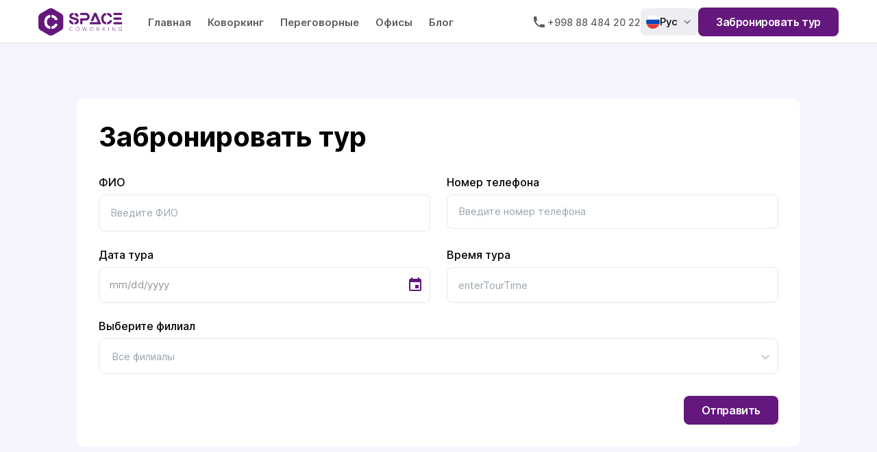

--- FILE ---
content_type: text/html; charset=utf-8
request_url: https://www.cspace.uz/booking
body_size: 14620
content:
<!DOCTYPE html><html lang="ru"><head><meta name="viewport" content="width=device-width, initial-scale=1 maximum-scale=1, user-scalable=0"/><meta charSet="utf-8"/><title>Забронировать тур | CSpace</title><meta name="description" content="C-Space — это коворкинг в г. Ташкент, основанный с целью создать атмосферу, максимально подходящую не только для работы, но и отдыха. C-Space коворкинг-центр позволяет стартаперам, фрилансерам и руководителям небольших компаний экономить на аренде офиса."/><meta name="keywords" content="Cspace, coworking, co-working, center, tashkent"/><meta property="og:type" content="website"/><meta property="og:title" content="Забронировать тур | CSpace"/><meta property="og:description" content="C-Space — это коворкинг в г. Ташкент, основанный с целью создать атмосферу, максимально подходящую не только для работы, но и отдыха. C-Space коворкинг-центр позволяет стартаперам, фрилансерам и руководителям небольших компаний экономить на аренде офиса."/><meta property="og:site_name" content="Забронировать тур | CSpace"/><meta property="og:image" content="https://cdn.rasta.app/rasta/aef8208b-c6fc-4db9-878b-51544ab711be"/><meta name="twitter:card" content="summary"/><meta name="twitter:title" content="Забронировать тур | CSpace"/><meta name="twitter:description" content="C-Space — это коворкинг в г. Ташкент, основанный с целью создать атмосферу, максимально подходящую не только для работы, но и отдыха. C-Space коворкинг-центр позволяет стартаперам, фрилансерам и руководителям небольших компаний экономить на аренде офиса."/><meta name="twitter:site" content="Забронировать тур | CSpace"/><meta name="twitter:creator" content="Udevs"/><meta name="twitter:image" content="https://cdn.rasta.app/rasta/aef8208b-c6fc-4db9-878b-51544ab711be"/><link rel="icon" href="/images/favicon.svg"/><meta name="next-head-count" content="18"/><script>(function(w,d,s,l,i){w[l]=w[l]||[];w[l].push({'gtm.start':
              new Date().getTime(),event:'gtm.js'});var f=d.getElementsByTagName(s)[0],
              j=d.createElement(s),dl=l!='dataLayer'?'&l='+l:'';j.async=true;j.src=
              'https://www.googletagmanager.com/gtm.js?id='+i+dl;f.parentNode.insertBefore(j,f);
              })(window,document,'script','dataLayer','GTM-PMCZJKG');</script><script type="text/javascript">(function(m,e,t,r,i,k,a){m[i]=m[i]||function(){(m[i].a=m[i].a||[]).push(arguments)};
              m[i].l=1*new Date();k=e.createElement(t),a=e.getElementsByTagName(t)[0],k.async=1,k.src=r,a.parentNode.insertBefore(k,a)})
              (window, document, "script", "https://mc.yandex.ru/metrika/tag.js", "ym");
              ym(56250640, "init", {
                   clickmap:true,
                   trackLinks:true,
                   accurateTrackBounce:true,
                   webvisor:true
              });</script><noscript><div><img src="https://mc.yandex.ru/watch/56250640" style="position:absolute; left:-9999px;" alt="" /></div></noscript><script async="" src="https://www.googletagmanager.com/gtag/js?id=G-XQRNM994Q0"></script><script>window.dataLayer = window.dataLayer || [];
              function gtag(){dataLayer.push(arguments);}
              gtag('js', new Date());
              gtag('config', 'G-XQRNM994Q0');</script><script>!function(f,b,e,v,n,t,s)
{if(f.fbq)return;n=f.fbq=function(){n.callMethod?
n.callMethod.apply(n,arguments):n.queue.push(arguments)};
if(!f._fbq)f._fbq=n;n.push=n;n.loaded=!0;n.version='2.0';
n.queue=[];t=b.createElement(e);t.async=!0;
t.src=v;s=b.getElementsByTagName(e)[0];
s.parentNode.insertBefore(t,s)}(window, document,'script',
'https://connect.facebook.net/en_US/fbevents.js');
fbq('init', '121934329193518');
fbq('track', 'PageView');</script><noscript><img height="1" width="1" style="display:none"
          src="https://www.facebook.com/tr?id=121934329193518&ev=PageView&noscript=1"
          /></noscript><link rel="preconnect" href="https://fonts.gstatic.com" crossorigin /><link rel="preload" href="/_next/static/css/839922bb9101e419.css" as="style"/><link rel="stylesheet" href="/_next/static/css/839922bb9101e419.css" data-n-g=""/><link rel="preload" href="/_next/static/css/5cc97aee333d9524.css" as="style"/><link rel="stylesheet" href="/_next/static/css/5cc97aee333d9524.css" data-n-p=""/><noscript data-n-css=""></noscript><script defer="" nomodule="" src="/_next/static/chunks/polyfills-5cd94c89d3acac5f.js"></script><script src="/_next/static/chunks/webpack-bcacdcae01e1080d.js" defer=""></script><script src="/_next/static/chunks/framework-d41e0a226a62b639.js" defer=""></script><script src="/_next/static/chunks/main-501879628aebcbec.js" defer=""></script><script src="/_next/static/chunks/pages/_app-e04cb732547b237f.js" defer=""></script><script src="/_next/static/chunks/958-6b14f24c7e910172.js" defer=""></script><script src="/_next/static/chunks/pages/booking-ec84bed619b379f1.js" defer=""></script><script src="/_next/static/XhUSHmxFFv15kTqKJH4i8/_buildManifest.js" defer=""></script><script src="/_next/static/XhUSHmxFFv15kTqKJH4i8/_ssgManifest.js" defer=""></script><script src="/_next/static/XhUSHmxFFv15kTqKJH4i8/_middlewareManifest.js" defer=""></script><style data-href="https://fonts.googleapis.com/css2?family=Inter:wght@400;500;600;700&family=Source+Sans+Pro:wght@300;600;700&display=swap">@font-face{font-family:'Inter';font-style:normal;font-weight:400;font-display:swap;src:url(https://fonts.gstatic.com/s/inter/v13/UcCO3FwrK3iLTeHuS_fvQtMwCp50KnMw2boKoduKmMEVuLyfMZs.woff) format('woff')}@font-face{font-family:'Inter';font-style:normal;font-weight:500;font-display:swap;src:url(https://fonts.gstatic.com/s/inter/v13/UcCO3FwrK3iLTeHuS_fvQtMwCp50KnMw2boKoduKmMEVuI6fMZs.woff) format('woff')}@font-face{font-family:'Inter';font-style:normal;font-weight:600;font-display:swap;src:url(https://fonts.gstatic.com/s/inter/v13/UcCO3FwrK3iLTeHuS_fvQtMwCp50KnMw2boKoduKmMEVuGKYMZs.woff) format('woff')}@font-face{font-family:'Inter';font-style:normal;font-weight:700;font-display:swap;src:url(https://fonts.gstatic.com/s/inter/v13/UcCO3FwrK3iLTeHuS_fvQtMwCp50KnMw2boKoduKmMEVuFuYMZs.woff) format('woff')}@font-face{font-family:'Source Sans Pro';font-style:normal;font-weight:300;font-display:swap;src:url(https://fonts.gstatic.com/s/sourcesanspro/v22/6xKydSBYKcSV-LCoeQqfX1RYOo3ik4zAkw.woff) format('woff')}@font-face{font-family:'Source Sans Pro';font-style:normal;font-weight:600;font-display:swap;src:url(https://fonts.gstatic.com/s/sourcesanspro/v22/6xKydSBYKcSV-LCoeQqfX1RYOo3i54rAkw.woff) format('woff')}@font-face{font-family:'Source Sans Pro';font-style:normal;font-weight:700;font-display:swap;src:url(https://fonts.gstatic.com/s/sourcesanspro/v22/6xKydSBYKcSV-LCoeQqfX1RYOo3ig4vAkw.woff) format('woff')}@font-face{font-family:'Inter';font-style:normal;font-weight:400;font-display:swap;src:url(https://fonts.gstatic.com/s/inter/v13/UcC73FwrK3iLTeHuS_fvQtMwCp50KnMa2JL7W0Q5n-wU.woff2) format('woff2');unicode-range:U+0460-052F,U+1C80-1C88,U+20B4,U+2DE0-2DFF,U+A640-A69F,U+FE2E-FE2F}@font-face{font-family:'Inter';font-style:normal;font-weight:400;font-display:swap;src:url(https://fonts.gstatic.com/s/inter/v13/UcC73FwrK3iLTeHuS_fvQtMwCp50KnMa0ZL7W0Q5n-wU.woff2) format('woff2');unicode-range:U+0301,U+0400-045F,U+0490-0491,U+04B0-04B1,U+2116}@font-face{font-family:'Inter';font-style:normal;font-weight:400;font-display:swap;src:url(https://fonts.gstatic.com/s/inter/v13/UcC73FwrK3iLTeHuS_fvQtMwCp50KnMa2ZL7W0Q5n-wU.woff2) format('woff2');unicode-range:U+1F00-1FFF}@font-face{font-family:'Inter';font-style:normal;font-weight:400;font-display:swap;src:url(https://fonts.gstatic.com/s/inter/v13/UcC73FwrK3iLTeHuS_fvQtMwCp50KnMa1pL7W0Q5n-wU.woff2) format('woff2');unicode-range:U+0370-0377,U+037A-037F,U+0384-038A,U+038C,U+038E-03A1,U+03A3-03FF}@font-face{font-family:'Inter';font-style:normal;font-weight:400;font-display:swap;src:url(https://fonts.gstatic.com/s/inter/v13/UcC73FwrK3iLTeHuS_fvQtMwCp50KnMa2pL7W0Q5n-wU.woff2) format('woff2');unicode-range:U+0102-0103,U+0110-0111,U+0128-0129,U+0168-0169,U+01A0-01A1,U+01AF-01B0,U+0300-0301,U+0303-0304,U+0308-0309,U+0323,U+0329,U+1EA0-1EF9,U+20AB}@font-face{font-family:'Inter';font-style:normal;font-weight:400;font-display:swap;src:url(https://fonts.gstatic.com/s/inter/v13/UcC73FwrK3iLTeHuS_fvQtMwCp50KnMa25L7W0Q5n-wU.woff2) format('woff2');unicode-range:U+0100-02AF,U+0304,U+0308,U+0329,U+1E00-1E9F,U+1EF2-1EFF,U+2020,U+20A0-20AB,U+20AD-20C0,U+2113,U+2C60-2C7F,U+A720-A7FF}@font-face{font-family:'Inter';font-style:normal;font-weight:400;font-display:swap;src:url(https://fonts.gstatic.com/s/inter/v13/UcC73FwrK3iLTeHuS_fvQtMwCp50KnMa1ZL7W0Q5nw.woff2) format('woff2');unicode-range:U+0000-00FF,U+0131,U+0152-0153,U+02BB-02BC,U+02C6,U+02DA,U+02DC,U+0304,U+0308,U+0329,U+2000-206F,U+2074,U+20AC,U+2122,U+2191,U+2193,U+2212,U+2215,U+FEFF,U+FFFD}@font-face{font-family:'Inter';font-style:normal;font-weight:500;font-display:swap;src:url(https://fonts.gstatic.com/s/inter/v13/UcC73FwrK3iLTeHuS_fvQtMwCp50KnMa2JL7W0Q5n-wU.woff2) format('woff2');unicode-range:U+0460-052F,U+1C80-1C88,U+20B4,U+2DE0-2DFF,U+A640-A69F,U+FE2E-FE2F}@font-face{font-family:'Inter';font-style:normal;font-weight:500;font-display:swap;src:url(https://fonts.gstatic.com/s/inter/v13/UcC73FwrK3iLTeHuS_fvQtMwCp50KnMa0ZL7W0Q5n-wU.woff2) format('woff2');unicode-range:U+0301,U+0400-045F,U+0490-0491,U+04B0-04B1,U+2116}@font-face{font-family:'Inter';font-style:normal;font-weight:500;font-display:swap;src:url(https://fonts.gstatic.com/s/inter/v13/UcC73FwrK3iLTeHuS_fvQtMwCp50KnMa2ZL7W0Q5n-wU.woff2) format('woff2');unicode-range:U+1F00-1FFF}@font-face{font-family:'Inter';font-style:normal;font-weight:500;font-display:swap;src:url(https://fonts.gstatic.com/s/inter/v13/UcC73FwrK3iLTeHuS_fvQtMwCp50KnMa1pL7W0Q5n-wU.woff2) format('woff2');unicode-range:U+0370-0377,U+037A-037F,U+0384-038A,U+038C,U+038E-03A1,U+03A3-03FF}@font-face{font-family:'Inter';font-style:normal;font-weight:500;font-display:swap;src:url(https://fonts.gstatic.com/s/inter/v13/UcC73FwrK3iLTeHuS_fvQtMwCp50KnMa2pL7W0Q5n-wU.woff2) format('woff2');unicode-range:U+0102-0103,U+0110-0111,U+0128-0129,U+0168-0169,U+01A0-01A1,U+01AF-01B0,U+0300-0301,U+0303-0304,U+0308-0309,U+0323,U+0329,U+1EA0-1EF9,U+20AB}@font-face{font-family:'Inter';font-style:normal;font-weight:500;font-display:swap;src:url(https://fonts.gstatic.com/s/inter/v13/UcC73FwrK3iLTeHuS_fvQtMwCp50KnMa25L7W0Q5n-wU.woff2) format('woff2');unicode-range:U+0100-02AF,U+0304,U+0308,U+0329,U+1E00-1E9F,U+1EF2-1EFF,U+2020,U+20A0-20AB,U+20AD-20C0,U+2113,U+2C60-2C7F,U+A720-A7FF}@font-face{font-family:'Inter';font-style:normal;font-weight:500;font-display:swap;src:url(https://fonts.gstatic.com/s/inter/v13/UcC73FwrK3iLTeHuS_fvQtMwCp50KnMa1ZL7W0Q5nw.woff2) format('woff2');unicode-range:U+0000-00FF,U+0131,U+0152-0153,U+02BB-02BC,U+02C6,U+02DA,U+02DC,U+0304,U+0308,U+0329,U+2000-206F,U+2074,U+20AC,U+2122,U+2191,U+2193,U+2212,U+2215,U+FEFF,U+FFFD}@font-face{font-family:'Inter';font-style:normal;font-weight:600;font-display:swap;src:url(https://fonts.gstatic.com/s/inter/v13/UcC73FwrK3iLTeHuS_fvQtMwCp50KnMa2JL7W0Q5n-wU.woff2) format('woff2');unicode-range:U+0460-052F,U+1C80-1C88,U+20B4,U+2DE0-2DFF,U+A640-A69F,U+FE2E-FE2F}@font-face{font-family:'Inter';font-style:normal;font-weight:600;font-display:swap;src:url(https://fonts.gstatic.com/s/inter/v13/UcC73FwrK3iLTeHuS_fvQtMwCp50KnMa0ZL7W0Q5n-wU.woff2) format('woff2');unicode-range:U+0301,U+0400-045F,U+0490-0491,U+04B0-04B1,U+2116}@font-face{font-family:'Inter';font-style:normal;font-weight:600;font-display:swap;src:url(https://fonts.gstatic.com/s/inter/v13/UcC73FwrK3iLTeHuS_fvQtMwCp50KnMa2ZL7W0Q5n-wU.woff2) format('woff2');unicode-range:U+1F00-1FFF}@font-face{font-family:'Inter';font-style:normal;font-weight:600;font-display:swap;src:url(https://fonts.gstatic.com/s/inter/v13/UcC73FwrK3iLTeHuS_fvQtMwCp50KnMa1pL7W0Q5n-wU.woff2) format('woff2');unicode-range:U+0370-0377,U+037A-037F,U+0384-038A,U+038C,U+038E-03A1,U+03A3-03FF}@font-face{font-family:'Inter';font-style:normal;font-weight:600;font-display:swap;src:url(https://fonts.gstatic.com/s/inter/v13/UcC73FwrK3iLTeHuS_fvQtMwCp50KnMa2pL7W0Q5n-wU.woff2) format('woff2');unicode-range:U+0102-0103,U+0110-0111,U+0128-0129,U+0168-0169,U+01A0-01A1,U+01AF-01B0,U+0300-0301,U+0303-0304,U+0308-0309,U+0323,U+0329,U+1EA0-1EF9,U+20AB}@font-face{font-family:'Inter';font-style:normal;font-weight:600;font-display:swap;src:url(https://fonts.gstatic.com/s/inter/v13/UcC73FwrK3iLTeHuS_fvQtMwCp50KnMa25L7W0Q5n-wU.woff2) format('woff2');unicode-range:U+0100-02AF,U+0304,U+0308,U+0329,U+1E00-1E9F,U+1EF2-1EFF,U+2020,U+20A0-20AB,U+20AD-20C0,U+2113,U+2C60-2C7F,U+A720-A7FF}@font-face{font-family:'Inter';font-style:normal;font-weight:600;font-display:swap;src:url(https://fonts.gstatic.com/s/inter/v13/UcC73FwrK3iLTeHuS_fvQtMwCp50KnMa1ZL7W0Q5nw.woff2) format('woff2');unicode-range:U+0000-00FF,U+0131,U+0152-0153,U+02BB-02BC,U+02C6,U+02DA,U+02DC,U+0304,U+0308,U+0329,U+2000-206F,U+2074,U+20AC,U+2122,U+2191,U+2193,U+2212,U+2215,U+FEFF,U+FFFD}@font-face{font-family:'Inter';font-style:normal;font-weight:700;font-display:swap;src:url(https://fonts.gstatic.com/s/inter/v13/UcC73FwrK3iLTeHuS_fvQtMwCp50KnMa2JL7W0Q5n-wU.woff2) format('woff2');unicode-range:U+0460-052F,U+1C80-1C88,U+20B4,U+2DE0-2DFF,U+A640-A69F,U+FE2E-FE2F}@font-face{font-family:'Inter';font-style:normal;font-weight:700;font-display:swap;src:url(https://fonts.gstatic.com/s/inter/v13/UcC73FwrK3iLTeHuS_fvQtMwCp50KnMa0ZL7W0Q5n-wU.woff2) format('woff2');unicode-range:U+0301,U+0400-045F,U+0490-0491,U+04B0-04B1,U+2116}@font-face{font-family:'Inter';font-style:normal;font-weight:700;font-display:swap;src:url(https://fonts.gstatic.com/s/inter/v13/UcC73FwrK3iLTeHuS_fvQtMwCp50KnMa2ZL7W0Q5n-wU.woff2) format('woff2');unicode-range:U+1F00-1FFF}@font-face{font-family:'Inter';font-style:normal;font-weight:700;font-display:swap;src:url(https://fonts.gstatic.com/s/inter/v13/UcC73FwrK3iLTeHuS_fvQtMwCp50KnMa1pL7W0Q5n-wU.woff2) format('woff2');unicode-range:U+0370-0377,U+037A-037F,U+0384-038A,U+038C,U+038E-03A1,U+03A3-03FF}@font-face{font-family:'Inter';font-style:normal;font-weight:700;font-display:swap;src:url(https://fonts.gstatic.com/s/inter/v13/UcC73FwrK3iLTeHuS_fvQtMwCp50KnMa2pL7W0Q5n-wU.woff2) format('woff2');unicode-range:U+0102-0103,U+0110-0111,U+0128-0129,U+0168-0169,U+01A0-01A1,U+01AF-01B0,U+0300-0301,U+0303-0304,U+0308-0309,U+0323,U+0329,U+1EA0-1EF9,U+20AB}@font-face{font-family:'Inter';font-style:normal;font-weight:700;font-display:swap;src:url(https://fonts.gstatic.com/s/inter/v13/UcC73FwrK3iLTeHuS_fvQtMwCp50KnMa25L7W0Q5n-wU.woff2) format('woff2');unicode-range:U+0100-02AF,U+0304,U+0308,U+0329,U+1E00-1E9F,U+1EF2-1EFF,U+2020,U+20A0-20AB,U+20AD-20C0,U+2113,U+2C60-2C7F,U+A720-A7FF}@font-face{font-family:'Inter';font-style:normal;font-weight:700;font-display:swap;src:url(https://fonts.gstatic.com/s/inter/v13/UcC73FwrK3iLTeHuS_fvQtMwCp50KnMa1ZL7W0Q5nw.woff2) format('woff2');unicode-range:U+0000-00FF,U+0131,U+0152-0153,U+02BB-02BC,U+02C6,U+02DA,U+02DC,U+0304,U+0308,U+0329,U+2000-206F,U+2074,U+20AC,U+2122,U+2191,U+2193,U+2212,U+2215,U+FEFF,U+FFFD}@font-face{font-family:'Source Sans Pro';font-style:normal;font-weight:300;font-display:swap;src:url(https://fonts.gstatic.com/s/sourcesanspro/v22/6xKydSBYKcSV-LCoeQqfX1RYOo3ik4zwmhdu3cOWxy40.woff2) format('woff2');unicode-range:U+0460-052F,U+1C80-1C88,U+20B4,U+2DE0-2DFF,U+A640-A69F,U+FE2E-FE2F}@font-face{font-family:'Source Sans Pro';font-style:normal;font-weight:300;font-display:swap;src:url(https://fonts.gstatic.com/s/sourcesanspro/v22/6xKydSBYKcSV-LCoeQqfX1RYOo3ik4zwkxdu3cOWxy40.woff2) format('woff2');unicode-range:U+0301,U+0400-045F,U+0490-0491,U+04B0-04B1,U+2116}@font-face{font-family:'Source Sans Pro';font-style:normal;font-weight:300;font-display:swap;src:url(https://fonts.gstatic.com/s/sourcesanspro/v22/6xKydSBYKcSV-LCoeQqfX1RYOo3ik4zwmxdu3cOWxy40.woff2) format('woff2');unicode-range:U+1F00-1FFF}@font-face{font-family:'Source Sans Pro';font-style:normal;font-weight:300;font-display:swap;src:url(https://fonts.gstatic.com/s/sourcesanspro/v22/6xKydSBYKcSV-LCoeQqfX1RYOo3ik4zwlBdu3cOWxy40.woff2) format('woff2');unicode-range:U+0370-0377,U+037A-037F,U+0384-038A,U+038C,U+038E-03A1,U+03A3-03FF}@font-face{font-family:'Source Sans Pro';font-style:normal;font-weight:300;font-display:swap;src:url(https://fonts.gstatic.com/s/sourcesanspro/v22/6xKydSBYKcSV-LCoeQqfX1RYOo3ik4zwmBdu3cOWxy40.woff2) format('woff2');unicode-range:U+0102-0103,U+0110-0111,U+0128-0129,U+0168-0169,U+01A0-01A1,U+01AF-01B0,U+0300-0301,U+0303-0304,U+0308-0309,U+0323,U+0329,U+1EA0-1EF9,U+20AB}@font-face{font-family:'Source Sans Pro';font-style:normal;font-weight:300;font-display:swap;src:url(https://fonts.gstatic.com/s/sourcesanspro/v22/6xKydSBYKcSV-LCoeQqfX1RYOo3ik4zwmRdu3cOWxy40.woff2) format('woff2');unicode-range:U+0100-02AF,U+0304,U+0308,U+0329,U+1E00-1E9F,U+1EF2-1EFF,U+2020,U+20A0-20AB,U+20AD-20C0,U+2113,U+2C60-2C7F,U+A720-A7FF}@font-face{font-family:'Source Sans Pro';font-style:normal;font-weight:300;font-display:swap;src:url(https://fonts.gstatic.com/s/sourcesanspro/v22/6xKydSBYKcSV-LCoeQqfX1RYOo3ik4zwlxdu3cOWxw.woff2) format('woff2');unicode-range:U+0000-00FF,U+0131,U+0152-0153,U+02BB-02BC,U+02C6,U+02DA,U+02DC,U+0304,U+0308,U+0329,U+2000-206F,U+2074,U+20AC,U+2122,U+2191,U+2193,U+2212,U+2215,U+FEFF,U+FFFD}@font-face{font-family:'Source Sans Pro';font-style:normal;font-weight:600;font-display:swap;src:url(https://fonts.gstatic.com/s/sourcesanspro/v22/6xKydSBYKcSV-LCoeQqfX1RYOo3i54rwmhdu3cOWxy40.woff2) format('woff2');unicode-range:U+0460-052F,U+1C80-1C88,U+20B4,U+2DE0-2DFF,U+A640-A69F,U+FE2E-FE2F}@font-face{font-family:'Source Sans Pro';font-style:normal;font-weight:600;font-display:swap;src:url(https://fonts.gstatic.com/s/sourcesanspro/v22/6xKydSBYKcSV-LCoeQqfX1RYOo3i54rwkxdu3cOWxy40.woff2) format('woff2');unicode-range:U+0301,U+0400-045F,U+0490-0491,U+04B0-04B1,U+2116}@font-face{font-family:'Source Sans Pro';font-style:normal;font-weight:600;font-display:swap;src:url(https://fonts.gstatic.com/s/sourcesanspro/v22/6xKydSBYKcSV-LCoeQqfX1RYOo3i54rwmxdu3cOWxy40.woff2) format('woff2');unicode-range:U+1F00-1FFF}@font-face{font-family:'Source Sans Pro';font-style:normal;font-weight:600;font-display:swap;src:url(https://fonts.gstatic.com/s/sourcesanspro/v22/6xKydSBYKcSV-LCoeQqfX1RYOo3i54rwlBdu3cOWxy40.woff2) format('woff2');unicode-range:U+0370-0377,U+037A-037F,U+0384-038A,U+038C,U+038E-03A1,U+03A3-03FF}@font-face{font-family:'Source Sans Pro';font-style:normal;font-weight:600;font-display:swap;src:url(https://fonts.gstatic.com/s/sourcesanspro/v22/6xKydSBYKcSV-LCoeQqfX1RYOo3i54rwmBdu3cOWxy40.woff2) format('woff2');unicode-range:U+0102-0103,U+0110-0111,U+0128-0129,U+0168-0169,U+01A0-01A1,U+01AF-01B0,U+0300-0301,U+0303-0304,U+0308-0309,U+0323,U+0329,U+1EA0-1EF9,U+20AB}@font-face{font-family:'Source Sans Pro';font-style:normal;font-weight:600;font-display:swap;src:url(https://fonts.gstatic.com/s/sourcesanspro/v22/6xKydSBYKcSV-LCoeQqfX1RYOo3i54rwmRdu3cOWxy40.woff2) format('woff2');unicode-range:U+0100-02AF,U+0304,U+0308,U+0329,U+1E00-1E9F,U+1EF2-1EFF,U+2020,U+20A0-20AB,U+20AD-20C0,U+2113,U+2C60-2C7F,U+A720-A7FF}@font-face{font-family:'Source Sans Pro';font-style:normal;font-weight:600;font-display:swap;src:url(https://fonts.gstatic.com/s/sourcesanspro/v22/6xKydSBYKcSV-LCoeQqfX1RYOo3i54rwlxdu3cOWxw.woff2) format('woff2');unicode-range:U+0000-00FF,U+0131,U+0152-0153,U+02BB-02BC,U+02C6,U+02DA,U+02DC,U+0304,U+0308,U+0329,U+2000-206F,U+2074,U+20AC,U+2122,U+2191,U+2193,U+2212,U+2215,U+FEFF,U+FFFD}@font-face{font-family:'Source Sans Pro';font-style:normal;font-weight:700;font-display:swap;src:url(https://fonts.gstatic.com/s/sourcesanspro/v22/6xKydSBYKcSV-LCoeQqfX1RYOo3ig4vwmhdu3cOWxy40.woff2) format('woff2');unicode-range:U+0460-052F,U+1C80-1C88,U+20B4,U+2DE0-2DFF,U+A640-A69F,U+FE2E-FE2F}@font-face{font-family:'Source Sans Pro';font-style:normal;font-weight:700;font-display:swap;src:url(https://fonts.gstatic.com/s/sourcesanspro/v22/6xKydSBYKcSV-LCoeQqfX1RYOo3ig4vwkxdu3cOWxy40.woff2) format('woff2');unicode-range:U+0301,U+0400-045F,U+0490-0491,U+04B0-04B1,U+2116}@font-face{font-family:'Source Sans Pro';font-style:normal;font-weight:700;font-display:swap;src:url(https://fonts.gstatic.com/s/sourcesanspro/v22/6xKydSBYKcSV-LCoeQqfX1RYOo3ig4vwmxdu3cOWxy40.woff2) format('woff2');unicode-range:U+1F00-1FFF}@font-face{font-family:'Source Sans Pro';font-style:normal;font-weight:700;font-display:swap;src:url(https://fonts.gstatic.com/s/sourcesanspro/v22/6xKydSBYKcSV-LCoeQqfX1RYOo3ig4vwlBdu3cOWxy40.woff2) format('woff2');unicode-range:U+0370-0377,U+037A-037F,U+0384-038A,U+038C,U+038E-03A1,U+03A3-03FF}@font-face{font-family:'Source Sans Pro';font-style:normal;font-weight:700;font-display:swap;src:url(https://fonts.gstatic.com/s/sourcesanspro/v22/6xKydSBYKcSV-LCoeQqfX1RYOo3ig4vwmBdu3cOWxy40.woff2) format('woff2');unicode-range:U+0102-0103,U+0110-0111,U+0128-0129,U+0168-0169,U+01A0-01A1,U+01AF-01B0,U+0300-0301,U+0303-0304,U+0308-0309,U+0323,U+0329,U+1EA0-1EF9,U+20AB}@font-face{font-family:'Source Sans Pro';font-style:normal;font-weight:700;font-display:swap;src:url(https://fonts.gstatic.com/s/sourcesanspro/v22/6xKydSBYKcSV-LCoeQqfX1RYOo3ig4vwmRdu3cOWxy40.woff2) format('woff2');unicode-range:U+0100-02AF,U+0304,U+0308,U+0329,U+1E00-1E9F,U+1EF2-1EFF,U+2020,U+20A0-20AB,U+20AD-20C0,U+2113,U+2C60-2C7F,U+A720-A7FF}@font-face{font-family:'Source Sans Pro';font-style:normal;font-weight:700;font-display:swap;src:url(https://fonts.gstatic.com/s/sourcesanspro/v22/6xKydSBYKcSV-LCoeQqfX1RYOo3ig4vwlxdu3cOWxw.woff2) format('woff2');unicode-range:U+0000-00FF,U+0131,U+0152-0153,U+02BB-02BC,U+02C6,U+02DA,U+02DC,U+0304,U+0308,U+0329,U+2000-206F,U+2074,U+20AC,U+2122,U+2191,U+2193,U+2212,U+2215,U+FEFF,U+FFFD}</style></head><body><noscript><iframe src="https://www.googletagmanager.com/ns.html?id=GTM-PMCZJKG"
              height="0" width="0" style="display:none;visibility:hidden"></iframe></noscript><div id="__next" data-reactroot=""><div><div class="Header_headerBox__t7ZR5"><div class="headroom-wrapper"><div style="position:relative;top:0;left:0;right:0;z-index:1;-webkit-transform:translate3D(0, 0, 0);-ms-transform:translate3D(0, 0, 0);transform:translate3D(0, 0, 0)" class="headroom headroom--unfixed"><header class="Header_header__Q1fXU"><style data-emotion="css 9n7uw2">.css-9n7uw2{width:100%;margin-left:auto;box-sizing:border-box;margin-right:auto;display:block;padding-left:16px;padding-right:16px;padding-left:1.000rem;padding-right:1.000rem;}@media (min-width:600px){.css-9n7uw2{padding-left:24px;padding-right:24px;}}@media (min-width:1200px){.css-9n7uw2{max-width:1200px;}}@media (min-width:1440px){.css-9n7uw2{max-width:1248px;width:100%;}}@media (min-width:1200px){.css-9n7uw2{padding-left:1.000rem;padding-right:1.000rem;}}</style><div class="MuiContainer-root MuiContainer-maxWidthLg css-9n7uw2"><div class="Header_box__IUwP6"><div class="Header_boxLeft__pkVsF"><a href="/"><img src="/logo.png" alt="logo" class="Header_logo__XcTWi"/></a><nav class="Header_navbar__oABAg"><ul><li><a href="/">Главная</a></li><li class="Header_coworkingText__64_Mk"><a href="/coworking">Коворкинг</a></li><li><a href="/meetings">Переговорные</a></li><li><a href="/offices">Офисы</a></li><li><a href="/blog">Блог</a></li></ul></nav></div><div class="Header_boxRight__Fa0jw"><div class="Header_phone__PJ5xa"><a href="tel:+998884842022"><svg width="24" height="24" viewBox="0 0 24 24" fill="none" xmlns="http://www.w3.org/2000/svg"><path d="M4 5C4 4.73478 4.10536 4.48043 4.29289 4.29289C4.48043 4.10536 4.73478 4 5 4H7.153C7.38971 4.00011 7.6187 4.08418 7.79924 4.23726C7.97979 4.39034 8.10018 4.6025 8.139 4.836L8.879 9.271C8.91436 9.48222 8.88097 9.69921 8.78376 9.89003C8.68655 10.0809 8.53065 10.2354 8.339 10.331L6.791 11.104C7.34611 12.4797 8.17283 13.7293 9.22178 14.7782C10.2707 15.8272 11.5203 16.6539 12.896 17.209L13.67 15.661C13.7655 15.4695 13.9199 15.3138 14.1106 15.2166C14.3012 15.1194 14.5179 15.0859 14.729 15.121L19.164 15.861C19.3975 15.8998 19.6097 16.0202 19.7627 16.2008C19.9158 16.3813 19.9999 16.6103 20 16.847V19C20 19.2652 19.8946 19.5196 19.7071 19.7071C19.5196 19.8946 19.2652 20 19 20H17C9.82 20 4 14.18 4 7V5Z" fill="white"></path></svg>+998 88 484 20 22</a></div><div id="lang-popover" class="Header_header__Q1fXU"><style data-emotion="css zmrlq8">.css-zmrlq8{cursor:pointer;padding:10px 8px;border-radius:8px;background:#ECEEF2;}</style><div class="MuiBox-root css-zmrlq8" aria-describedby="lang-popover"><style data-emotion="css 1puojst">.css-1puojst{display:-webkit-box;display:-webkit-flex;display:-ms-flexbox;display:flex;-webkit-column-gap:4px;column-gap:4px;-webkit-box-pack:justify;-webkit-justify-content:space-between;justify-content:space-between;-webkit-align-items:center;-webkit-box-align:center;-ms-flex-align:center;align-items:center;}</style><div class="MuiBox-root css-1puojst" cursor="pointer"><span style="box-sizing:border-box;display:inline-block;overflow:hidden;width:initial;height:initial;background:none;opacity:1;border:0;margin:0;padding:0;position:relative;max-width:100%"><span style="box-sizing:border-box;display:block;width:initial;height:initial;background:none;opacity:1;border:0;margin:0;padding:0;max-width:100%"><img style="display:block;max-width:100%;width:initial;height:initial;background:none;opacity:1;border:0;margin:0;padding:0" alt="" aria-hidden="true" src="data:image/svg+xml,%3csvg%20xmlns=%27http://www.w3.org/2000/svg%27%20version=%271.1%27%20width=%2720%27%20height=%2720%27/%3e"/></span><img srcSet="/_next/static/media/RU.c18144a6.svg 1x, /_next/static/media/RU.c18144a6.svg 2x" src="/_next/static/media/RU.c18144a6.svg" decoding="async" data-nimg="intrinsic" style="position:absolute;top:0;left:0;bottom:0;right:0;box-sizing:border-box;padding:0;border:none;margin:auto;display:block;width:0;height:0;min-width:100%;max-width:100%;min-height:100%;max-height:100%"/></span><style data-emotion="css nzzici">.css-nzzici{margin:0;font-size:0.938rem;line-height:1.250rem;color:#000;font-weight:500;letter-spacing:-0.41px;}</style><span class="MuiTypography-root MuiTypography-h8 css-nzzici">Рус</span><style data-emotion="css 1gn5r4l">.css-1gn5r4l{margin-left:6px;display:-webkit-box;display:-webkit-flex;display:-ms-flexbox;display:flex;-webkit-box-pack:center;-ms-flex-pack:center;-webkit-justify-content:center;justify-content:center;-webkit-align-items:center;-webkit-box-align:center;-ms-flex-align:center;align-items:center;}</style><div class="langArrow MuiBox-root css-1gn5r4l"><svg width="16" height="16" viewBox="0 0 16 16" fill="none" xmlns="http://www.w3.org/2000/svg"><path d="M11.5287 5.52855C11.789 5.2682 12.2111 5.2682 12.4715 5.52855C12.7318 5.7889 12.7318 6.21101 12.4715 6.47136L8.47149 10.4714C8.2191 10.7237 7.81271 10.7326 7.5496 10.4914L3.5496 6.82473C3.27819 6.57593 3.25985 6.15422 3.50865 5.88281C3.75744 5.61139 4.17915 5.59306 4.45057 5.84185L7.98003 9.0772L11.5287 5.52855Z" fill="black" fill-opacity="0.6"></path></svg></div></div></div></div><div class="Header_btn__aco7W"><a href="/booking"><style data-emotion="css pgeihh">.css-pgeihh{font-family:"Roboto","Helvetica","Arial",sans-serif;font-weight:500;font-size:0.8125rem;line-height:1.75;letter-spacing:0.02857em;text-transform:uppercase;min-width:64px;padding:4px 10px;border-radius:4px;-webkit-transition:background-color 250ms cubic-bezier(0.4, 0, 0.2, 1) 0ms,box-shadow 250ms cubic-bezier(0.4, 0, 0.2, 1) 0ms,border-color 250ms cubic-bezier(0.4, 0, 0.2, 1) 0ms,color 250ms cubic-bezier(0.4, 0, 0.2, 1) 0ms;transition:background-color 250ms cubic-bezier(0.4, 0, 0.2, 1) 0ms,box-shadow 250ms cubic-bezier(0.4, 0, 0.2, 1) 0ms,border-color 250ms cubic-bezier(0.4, 0, 0.2, 1) 0ms,color 250ms cubic-bezier(0.4, 0, 0.2, 1) 0ms;color:#ffcc00;background-color:#64177C;box-shadow:0px 3px 1px -2px rgba(0,0,0,0.2),0px 2px 2px 0px rgba(0,0,0,0.14),0px 1px 5px 0px rgba(0,0,0,0.12);cursor:pointer!important;background-color:#64177C;border-radius:var(--secondary-border-radius);text-transform:none;box-shadow:none;color:#fff;font-size:1.000rem;font-weight:600;padding:0.625rem 1.625rem;-webkit-transition:all 0.2s ease-in-out;transition:all 0.2s ease-in-out;}.css-pgeihh:hover{-webkit-text-decoration:none;text-decoration:none;background-color:rgb(70, 16, 86);box-shadow:0px 2px 4px -1px rgba(0,0,0,0.2),0px 4px 5px 0px rgba(0,0,0,0.14),0px 1px 10px 0px rgba(0,0,0,0.12);}@media (hover: none){.css-pgeihh:hover{background-color:#64177C;}}.css-pgeihh:active{box-shadow:0px 5px 5px -3px rgba(0,0,0,0.2),0px 8px 10px 1px rgba(0,0,0,0.14),0px 3px 14px 2px rgba(0,0,0,0.12);}.css-pgeihh.Mui-focusVisible{box-shadow:0px 3px 5px -1px rgba(0,0,0,0.2),0px 6px 10px 0px rgba(0,0,0,0.14),0px 1px 18px 0px rgba(0,0,0,0.12);}.css-pgeihh.Mui-disabled{color:rgba(0, 0, 0, 0.26);box-shadow:none;background-color:rgba(0, 0, 0, 0.12);}.css-pgeihh:hover{color:white;}.css-pgeihh svg{margin-left:0.938rem;}.css-pgeihh .MuiTypography-root{font-weight:600;}</style><style data-emotion="css jblq6q">.css-jblq6q{display:-webkit-inline-box;display:-webkit-inline-flex;display:-ms-inline-flexbox;display:inline-flex;-webkit-align-items:center;-webkit-box-align:center;-ms-flex-align:center;align-items:center;-webkit-box-pack:center;-ms-flex-pack:center;-webkit-justify-content:center;justify-content:center;position:relative;box-sizing:border-box;-webkit-tap-highlight-color:transparent;background-color:transparent;outline:0;border:0;margin:0;border-radius:0;padding:0;cursor:pointer;-webkit-user-select:none;-moz-user-select:none;-ms-user-select:none;user-select:none;vertical-align:middle;-moz-appearance:none;-webkit-appearance:none;-webkit-text-decoration:none;text-decoration:none;color:inherit;font-family:"Roboto","Helvetica","Arial",sans-serif;font-weight:500;font-size:0.8125rem;line-height:1.75;letter-spacing:0.02857em;text-transform:uppercase;min-width:64px;padding:4px 10px;border-radius:4px;-webkit-transition:background-color 250ms cubic-bezier(0.4, 0, 0.2, 1) 0ms,box-shadow 250ms cubic-bezier(0.4, 0, 0.2, 1) 0ms,border-color 250ms cubic-bezier(0.4, 0, 0.2, 1) 0ms,color 250ms cubic-bezier(0.4, 0, 0.2, 1) 0ms;transition:background-color 250ms cubic-bezier(0.4, 0, 0.2, 1) 0ms,box-shadow 250ms cubic-bezier(0.4, 0, 0.2, 1) 0ms,border-color 250ms cubic-bezier(0.4, 0, 0.2, 1) 0ms,color 250ms cubic-bezier(0.4, 0, 0.2, 1) 0ms;color:#ffcc00;background-color:#64177C;box-shadow:0px 3px 1px -2px rgba(0,0,0,0.2),0px 2px 2px 0px rgba(0,0,0,0.14),0px 1px 5px 0px rgba(0,0,0,0.12);cursor:pointer!important;background-color:#64177C;border-radius:var(--secondary-border-radius);text-transform:none;box-shadow:none;color:#fff;font-size:1.000rem;font-weight:600;padding:0.625rem 1.625rem;-webkit-transition:all 0.2s ease-in-out;transition:all 0.2s ease-in-out;}.css-jblq6q::-moz-focus-inner{border-style:none;}.css-jblq6q.Mui-disabled{pointer-events:none;cursor:default;}@media print{.css-jblq6q{-webkit-print-color-adjust:exact;color-adjust:exact;}}.css-jblq6q:hover{-webkit-text-decoration:none;text-decoration:none;background-color:rgb(70, 16, 86);box-shadow:0px 2px 4px -1px rgba(0,0,0,0.2),0px 4px 5px 0px rgba(0,0,0,0.14),0px 1px 10px 0px rgba(0,0,0,0.12);}@media (hover: none){.css-jblq6q:hover{background-color:#64177C;}}.css-jblq6q:active{box-shadow:0px 5px 5px -3px rgba(0,0,0,0.2),0px 8px 10px 1px rgba(0,0,0,0.14),0px 3px 14px 2px rgba(0,0,0,0.12);}.css-jblq6q.Mui-focusVisible{box-shadow:0px 3px 5px -1px rgba(0,0,0,0.2),0px 6px 10px 0px rgba(0,0,0,0.14),0px 1px 18px 0px rgba(0,0,0,0.12);}.css-jblq6q.Mui-disabled{color:rgba(0, 0, 0, 0.26);box-shadow:none;background-color:rgba(0, 0, 0, 0.12);}.css-jblq6q:hover{color:white;}.css-jblq6q svg{margin-left:0.938rem;}.css-jblq6q .MuiTypography-root{font-weight:600;}</style><button class="MuiButton-root MuiButton-contained MuiButton-containedSecondary MuiButton-sizeSmall MuiButton-containedSizeSmall MuiButtonBase-root  css-jblq6q" tabindex="0" type="button"><style data-emotion="css 17k6g6b">.css-17k6g6b{margin:0;font-size:1.000rem;font-weight:500;line-height:1.375rem;letter-spacing:-0.41px;}</style><span class="MuiTypography-root MuiTypography-buttonText css-17k6g6b">Забронировать тур</span></button></a></div><div class="Header_burgerButton__S_cnA"><svg width="24" height="24" viewBox="0 0 24 24" fill="none" xmlns="http://www.w3.org/2000/svg"><path d="M4 6H20" stroke="#252C32" stroke-width="2" stroke-linecap="round" stroke-linejoin="round"></path><path d="M4 12H20" stroke="#252C32" stroke-width="2" stroke-linecap="round" stroke-linejoin="round"></path><path d="M4 18H20" stroke="#252C32" stroke-width="2" stroke-linecap="round" stroke-linejoin="round"></path></svg></div></div></div></div></header></div></div><style data-emotion="css a3xyjy">.css-a3xyjy{z-index:1200;}</style></div><style>
      #nprogress {
        pointer-events: none;
      }
      #nprogress .bar {
        background: #64177c;
        position: fixed;
        z-index: 9999;
        top: 0;
        left: 0;
        width: 100%;
        height: 3px;
      }
      #nprogress .peg {
        display: block;
        position: absolute;
        right: 0px;
        width: 100px;
        height: 100%;
        box-shadow: 0 0 10px #64177c, 0 0 5px #64177c;
        opacity: 1;
        -webkit-transform: rotate(3deg) translate(0px, -4px);
        -ms-transform: rotate(3deg) translate(0px, -4px);
        transform: rotate(3deg) translate(0px, -4px);
      }
      #nprogress .spinner {
        display: block;
        position: fixed;
        z-index: 1031;
        top: 15px;
        right: 15px;
      }
      #nprogress .spinner-icon {
        width: 18px;
        height: 18px;
        box-sizing: border-box;
        border: solid 2px transparent;
        border-top-color: #64177c;
        border-left-color: #64177c;
        border-radius: 50%;
        -webkit-animation: nprogresss-spinner 400ms linear infinite;
        animation: nprogress-spinner 400ms linear infinite;
      }
      .nprogress-custom-parent {
        overflow: hidden;
        position: relative;
      }
      .nprogress-custom-parent #nprogress .spinner,
      .nprogress-custom-parent #nprogress .bar {
        position: absolute;
      }
      @-webkit-keyframes nprogress-spinner {
        0% {
          -webkit-transform: rotate(0deg);
        }
        100% {
          -webkit-transform: rotate(360deg);
        }
      }
      @keyframes nprogress-spinner {
        0% {
          transform: rotate(0deg);
        }
        100% {
          transform: rotate(360deg);
        }
      }
    </style><div class="OrderTour_bg__xplM3"><div class="OrderTour_root__UfdxC"><div><style data-emotion="css wrwy2k">.css-wrwy2k{margin:0;font-size:2.500rem;line-height:3.000rem;font-weight:700;color:#000;}</style><span class="MuiTypography-root MuiTypography-h16 css-wrwy2k">Забронировать тур</span></div><form><div id="restyleSelect"><div class="OrderTour_form__q1ooj"><style data-emotion="css 1h77wgb">.css-1h77wgb{box-sizing:border-box;display:-webkit-box;display:-webkit-flex;display:-ms-flexbox;display:flex;-webkit-box-flex-wrap:wrap;-webkit-flex-wrap:wrap;-ms-flex-wrap:wrap;flex-wrap:wrap;width:100%;-webkit-flex-direction:row;-ms-flex-direction:row;flex-direction:row;margin-top:-24px;width:calc(100% + 24px);margin-left:-24px;}.css-1h77wgb>.MuiGrid-item{padding-top:24px;}.css-1h77wgb>.MuiGrid-item{padding-left:24px;}</style><div class="MuiGrid-root MuiGrid-container MuiGrid-spacing-xs-3 css-1h77wgb"><style data-emotion="css 1s50f5r">.css-1s50f5r{box-sizing:border-box;margin:0;-webkit-flex-direction:row;-ms-flex-direction:row;flex-direction:row;-webkit-flex-basis:50%;-ms-flex-preferred-size:50%;flex-basis:50%;-webkit-box-flex:0;-webkit-flex-grow:0;-ms-flex-positive:0;flex-grow:0;max-width:50%;}@media (min-width:600px){.css-1s50f5r{-webkit-flex-basis:50%;-ms-flex-preferred-size:50%;flex-basis:50%;-webkit-box-flex:0;-webkit-flex-grow:0;-ms-flex-positive:0;flex-grow:0;max-width:50%;}}@media (min-width:900px){.css-1s50f5r{-webkit-flex-basis:50%;-ms-flex-preferred-size:50%;flex-basis:50%;-webkit-box-flex:0;-webkit-flex-grow:0;-ms-flex-positive:0;flex-grow:0;max-width:50%;}}@media (min-width:1200px){.css-1s50f5r{-webkit-flex-basis:50%;-ms-flex-preferred-size:50%;flex-basis:50%;-webkit-box-flex:0;-webkit-flex-grow:0;-ms-flex-positive:0;flex-grow:0;max-width:50%;}}@media (min-width:1536px){.css-1s50f5r{-webkit-flex-basis:50%;-ms-flex-preferred-size:50%;flex-basis:50%;-webkit-box-flex:0;-webkit-flex-grow:0;-ms-flex-positive:0;flex-grow:0;max-width:50%;}}</style><div class="MuiGrid-root MuiGrid-item MuiGrid-grid-xs-6 css-1s50f5r"><span class="OrderTour_label___WFT5">ФИО</span><div><label class="Input_labelText__EMFo6"></label><input type="text" class="Input_input__gaPT2 Input_medium__Ei5Q8 Input_border__oAx8m Input_fullWidth__Fk9pY " required="" placeholder="Введите ФИО" value="" name="name"/></div></div><div class="MuiGrid-root MuiGrid-item MuiGrid-grid-xs-6 css-1s50f5r"><span class="OrderTour_label___WFT5">Номер телефона</span><div><label class="Input_labelText__EMFo6"></label><input type="text" class="Input_input__gaPT2 Input_small__GVd0Y Input_border__oAx8m Input_fullWidth__Fk9pY " name="phone" required="" placeholder="Введите номер телефона" value=""/></div></div><div class="MuiGrid-root MuiGrid-item MuiGrid-grid-xs-6 css-1s50f5r"><span class="OrderTour_label___WFT5">Дата тура</span><div id="datePicker"><style data-emotion="css 7npxf4">.css-7npxf4 .MuiInputBase-input{padding:1px 3px;font-size:0.875rem;line-height:1.25rem;}.css-7npxf4 svg{color:#64177C;}.css-7npxf4 input{color:#E5E9EB;}</style><style data-emotion="css 13qy2li">.css-13qy2li{display:-webkit-inline-box;display:-webkit-inline-flex;display:-ms-inline-flexbox;display:inline-flex;-webkit-flex-direction:column;-ms-flex-direction:column;flex-direction:column;position:relative;min-width:0;padding:0;margin:0;border:0;vertical-align:top;}.css-13qy2li .MuiInputBase-input{padding:1px 3px;font-size:0.875rem;line-height:1.25rem;}.css-13qy2li svg{color:#64177C;}.css-13qy2li input{color:#E5E9EB;}</style><div class="MuiFormControl-root MuiTextField-root css-13qy2li"><style data-emotion="css-global 1prfaxn">@-webkit-keyframes mui-auto-fill{from{display:block;}}@keyframes mui-auto-fill{from{display:block;}}@-webkit-keyframes mui-auto-fill-cancel{from{display:block;}}@keyframes mui-auto-fill-cancel{from{display:block;}}</style><style data-emotion="css f7xiec">.css-f7xiec{font-family:"Roboto","Helvetica","Arial",sans-serif;font-weight:400;font-size:1rem;line-height:1.4375em;letter-spacing:0.00938em;color:rgba(0, 0, 0, 0.87);box-sizing:border-box;position:relative;cursor:text;display:-webkit-inline-box;display:-webkit-inline-flex;display:-ms-inline-flexbox;display:inline-flex;-webkit-align-items:center;-webkit-box-align:center;-ms-flex-align:center;align-items:center;position:relative;border-radius:4px;padding-right:14px;}.css-f7xiec.Mui-disabled{color:rgba(0, 0, 0, 0.38);cursor:default;}.css-f7xiec:hover .MuiOutlinedInput-notchedOutline{border-color:rgba(0, 0, 0, 0.87);}@media (hover: none){.css-f7xiec:hover .MuiOutlinedInput-notchedOutline{border-color:rgba(0, 0, 0, 0.23);}}.css-f7xiec.Mui-focused .MuiOutlinedInput-notchedOutline{border-color:#fff;border-width:2px;}.css-f7xiec.Mui-error .MuiOutlinedInput-notchedOutline{border-color:#d32f2f;}.css-f7xiec.Mui-disabled .MuiOutlinedInput-notchedOutline{border-color:rgba(0, 0, 0, 0.26);}</style><div class="MuiOutlinedInput-root MuiInputBase-root MuiInputBase-colorPrimary MuiInputBase-formControl MuiInputBase-adornedEnd css-f7xiec"><style data-emotion="css 1uvydh2">.css-1uvydh2{font:inherit;letter-spacing:inherit;color:currentColor;padding:4px 0 5px;border:0;box-sizing:content-box;background:none;height:1.4375em;margin:0;-webkit-tap-highlight-color:transparent;display:block;min-width:0;width:100%;-webkit-animation-name:mui-auto-fill-cancel;animation-name:mui-auto-fill-cancel;-webkit-animation-duration:10ms;animation-duration:10ms;padding:16.5px 14px;padding-right:0;}.css-1uvydh2::-webkit-input-placeholder{color:currentColor;opacity:0.42;-webkit-transition:opacity 200ms cubic-bezier(0.4, 0, 0.2, 1) 0ms;transition:opacity 200ms cubic-bezier(0.4, 0, 0.2, 1) 0ms;}.css-1uvydh2::-moz-placeholder{color:currentColor;opacity:0.42;-webkit-transition:opacity 200ms cubic-bezier(0.4, 0, 0.2, 1) 0ms;transition:opacity 200ms cubic-bezier(0.4, 0, 0.2, 1) 0ms;}.css-1uvydh2:-ms-input-placeholder{color:currentColor;opacity:0.42;-webkit-transition:opacity 200ms cubic-bezier(0.4, 0, 0.2, 1) 0ms;transition:opacity 200ms cubic-bezier(0.4, 0, 0.2, 1) 0ms;}.css-1uvydh2::-ms-input-placeholder{color:currentColor;opacity:0.42;-webkit-transition:opacity 200ms cubic-bezier(0.4, 0, 0.2, 1) 0ms;transition:opacity 200ms cubic-bezier(0.4, 0, 0.2, 1) 0ms;}.css-1uvydh2:focus{outline:0;}.css-1uvydh2:invalid{box-shadow:none;}.css-1uvydh2::-webkit-search-decoration{-webkit-appearance:none;}label[data-shrink=false]+.MuiInputBase-formControl .css-1uvydh2::-webkit-input-placeholder{opacity:0!important;}label[data-shrink=false]+.MuiInputBase-formControl .css-1uvydh2::-moz-placeholder{opacity:0!important;}label[data-shrink=false]+.MuiInputBase-formControl .css-1uvydh2:-ms-input-placeholder{opacity:0!important;}label[data-shrink=false]+.MuiInputBase-formControl .css-1uvydh2::-ms-input-placeholder{opacity:0!important;}label[data-shrink=false]+.MuiInputBase-formControl .css-1uvydh2:focus::-webkit-input-placeholder{opacity:0.42;}label[data-shrink=false]+.MuiInputBase-formControl .css-1uvydh2:focus::-moz-placeholder{opacity:0.42;}label[data-shrink=false]+.MuiInputBase-formControl .css-1uvydh2:focus:-ms-input-placeholder{opacity:0.42;}label[data-shrink=false]+.MuiInputBase-formControl .css-1uvydh2:focus::-ms-input-placeholder{opacity:0.42;}.css-1uvydh2.Mui-disabled{opacity:1;-webkit-text-fill-color:rgba(0, 0, 0, 0.38);}.css-1uvydh2:-webkit-autofill{-webkit-animation-duration:5000s;animation-duration:5000s;-webkit-animation-name:mui-auto-fill;animation-name:mui-auto-fill;}.css-1uvydh2:-webkit-autofill{border-radius:inherit;}</style><input type="tel" aria-invalid="false" placeholder="mm/dd/yyyy" required="" value="" class="MuiOutlinedInput-input MuiInputBase-input MuiInputBase-inputAdornedEnd css-1uvydh2"/><style data-emotion="css 1nvf7g0">.css-1nvf7g0{display:-webkit-box;display:-webkit-flex;display:-ms-flexbox;display:flex;height:0.01em;max-height:2em;-webkit-align-items:center;-webkit-box-align:center;-ms-flex-align:center;align-items:center;white-space:nowrap;color:rgba(0, 0, 0, 0.54);margin-left:8px;}</style><div class="MuiInputAdornment-root MuiInputAdornment-positionEnd MuiInputAdornment-outlined MuiInputAdornment-sizeMedium css-1nvf7g0"><style data-emotion="css 1i2cjo2">.css-1i2cjo2{text-align:center;-webkit-flex:0 0 auto;-ms-flex:0 0 auto;flex:0 0 auto;font-size:1.5rem;padding:8px;border-radius:50%;overflow:visible;color:rgba(0, 0, 0, 0.54);-webkit-transition:background-color 150ms cubic-bezier(0.4, 0, 0.2, 1) 0ms;transition:background-color 150ms cubic-bezier(0.4, 0, 0.2, 1) 0ms;margin-right:-12px;}.css-1i2cjo2:hover{background-color:rgba(0, 0, 0, 0.04);}@media (hover: none){.css-1i2cjo2:hover{background-color:transparent;}}.css-1i2cjo2.Mui-disabled{background-color:transparent;color:rgba(0, 0, 0, 0.26);}</style><style data-emotion="css slyssw">.css-slyssw{display:-webkit-inline-box;display:-webkit-inline-flex;display:-ms-inline-flexbox;display:inline-flex;-webkit-align-items:center;-webkit-box-align:center;-ms-flex-align:center;align-items:center;-webkit-box-pack:center;-ms-flex-pack:center;-webkit-justify-content:center;justify-content:center;position:relative;box-sizing:border-box;-webkit-tap-highlight-color:transparent;background-color:transparent;outline:0;border:0;margin:0;border-radius:0;padding:0;cursor:pointer;-webkit-user-select:none;-moz-user-select:none;-ms-user-select:none;user-select:none;vertical-align:middle;-moz-appearance:none;-webkit-appearance:none;-webkit-text-decoration:none;text-decoration:none;color:inherit;text-align:center;-webkit-flex:0 0 auto;-ms-flex:0 0 auto;flex:0 0 auto;font-size:1.5rem;padding:8px;border-radius:50%;overflow:visible;color:rgba(0, 0, 0, 0.54);-webkit-transition:background-color 150ms cubic-bezier(0.4, 0, 0.2, 1) 0ms;transition:background-color 150ms cubic-bezier(0.4, 0, 0.2, 1) 0ms;margin-right:-12px;}.css-slyssw::-moz-focus-inner{border-style:none;}.css-slyssw.Mui-disabled{pointer-events:none;cursor:default;}@media print{.css-slyssw{-webkit-print-color-adjust:exact;color-adjust:exact;}}.css-slyssw:hover{background-color:rgba(0, 0, 0, 0.04);}@media (hover: none){.css-slyssw:hover{background-color:transparent;}}.css-slyssw.Mui-disabled{background-color:transparent;color:rgba(0, 0, 0, 0.26);}</style><button class="MuiButtonBase-root MuiIconButton-root MuiIconButton-edgeEnd MuiIconButton-sizeMedium css-slyssw" tabindex="0" type="button" aria-label="Choose date"><style data-emotion="css vubbuv">.css-vubbuv{-webkit-user-select:none;-moz-user-select:none;-ms-user-select:none;user-select:none;width:1em;height:1em;display:inline-block;fill:currentColor;-webkit-flex-shrink:0;-ms-flex-negative:0;flex-shrink:0;-webkit-transition:fill 200ms cubic-bezier(0.4, 0, 0.2, 1) 0ms;transition:fill 200ms cubic-bezier(0.4, 0, 0.2, 1) 0ms;font-size:1.5rem;}</style><svg class="MuiSvgIcon-root MuiSvgIcon-fontSizeMedium css-vubbuv" focusable="false" aria-hidden="true" viewBox="0 0 24 24" data-testid="CalendarIcon"><path d="M17 12h-5v5h5v-5zM16 1v2H8V1H6v2H5c-1.11 0-1.99.9-1.99 2L3 19c0 1.1.89 2 2 2h14c1.1 0 2-.9 2-2V5c0-1.1-.9-2-2-2h-1V1h-2zm3 18H5V8h14v11z"></path></svg></button></div><style data-emotion="css 19w1uun">.css-19w1uun{border-color:rgba(0, 0, 0, 0.23);}</style><style data-emotion="css igs3ac">.css-igs3ac{text-align:left;position:absolute;bottom:0;right:0;top:-5px;left:0;margin:0;padding:0 8px;pointer-events:none;border-radius:inherit;border-style:solid;border-width:1px;overflow:hidden;min-width:0%;border-color:rgba(0, 0, 0, 0.23);}</style><fieldset aria-hidden="true" class="MuiOutlinedInput-notchedOutline css-igs3ac"><style data-emotion="css hdw1oc">.css-hdw1oc{float:unset;overflow:hidden;padding:0;line-height:11px;-webkit-transition:width 150ms cubic-bezier(0.0, 0, 0.2, 1) 0ms;transition:width 150ms cubic-bezier(0.0, 0, 0.2, 1) 0ms;}</style><legend class="css-hdw1oc"><span class="notranslate">​</span></legend></fieldset></div></div><style data-emotion="css 1ozefeb">.css-1ozefeb{z-index:1300;}</style><style data-emotion="css 1mtsuo7">.css-1mtsuo7{z-index:1300;}</style></div></div><div class="MuiGrid-root MuiGrid-item MuiGrid-grid-xs-6 css-1s50f5r"><span class="OrderTour_label___WFT5">Время тура</span><div id="timepicker"><div class="react-datepicker-wrapper"><div class="react-datepicker__input-container"><input type="text" value="" placeholder="enterTourTime" class="" required=""/></div></div></div></div><style data-emotion="css 15j76c0">.css-15j76c0{box-sizing:border-box;margin:0;-webkit-flex-direction:row;-ms-flex-direction:row;flex-direction:row;-webkit-flex-basis:100%;-ms-flex-preferred-size:100%;flex-basis:100%;-webkit-box-flex:0;-webkit-flex-grow:0;-ms-flex-positive:0;flex-grow:0;max-width:100%;}@media (min-width:600px){.css-15j76c0{-webkit-flex-basis:100%;-ms-flex-preferred-size:100%;flex-basis:100%;-webkit-box-flex:0;-webkit-flex-grow:0;-ms-flex-positive:0;flex-grow:0;max-width:100%;}}@media (min-width:900px){.css-15j76c0{-webkit-flex-basis:100%;-ms-flex-preferred-size:100%;flex-basis:100%;-webkit-box-flex:0;-webkit-flex-grow:0;-ms-flex-positive:0;flex-grow:0;max-width:100%;}}@media (min-width:1200px){.css-15j76c0{-webkit-flex-basis:100%;-ms-flex-preferred-size:100%;flex-basis:100%;-webkit-box-flex:0;-webkit-flex-grow:0;-ms-flex-positive:0;flex-grow:0;max-width:100%;}}@media (min-width:1536px){.css-15j76c0{-webkit-flex-basis:100%;-ms-flex-preferred-size:100%;flex-basis:100%;-webkit-box-flex:0;-webkit-flex-grow:0;-ms-flex-positive:0;flex-grow:0;max-width:100%;}}</style><div class="MuiGrid-root MuiGrid-item MuiGrid-grid-xs-12 MuiGrid-grid-sm-12 css-15j76c0"><span class="OrderTour_label___WFT5">Выберите филиал</span><div><div><style data-emotion="css b62m3t-container">.css-b62m3t-container{position:relative;box-sizing:border-box;}</style><div class="basic-single css-b62m3t-container"><style data-emotion="css 7pg0cj-a11yText">.css-7pg0cj-a11yText{z-index:9999;border:0;clip:rect(1px, 1px, 1px, 1px);height:1px;width:1px;position:absolute;overflow:hidden;padding:0;white-space:nowrap;}</style><span id="react-select-2-live-region" class="css-7pg0cj-a11yText"></span><span aria-live="polite" aria-atomic="false" aria-relevant="additions text" class="css-7pg0cj-a11yText"></span><style data-emotion="css 1fbz4pe-control">.css-1fbz4pe-control{-webkit-align-items:center;-webkit-box-align:center;-ms-flex-align:center;align-items:center;background-color:white;border-color:#E5E9EB;border-radius:8px;border-style:solid;border-width:1px;box-shadow:none;cursor:pointer;display:-webkit-box;display:-webkit-flex;display:-ms-flexbox;display:flex;-webkit-box-flex-wrap:wrap;-webkit-flex-wrap:wrap;-ms-flex-wrap:wrap;flex-wrap:wrap;-webkit-box-pack:justify;-webkit-justify-content:space-between;justify-content:space-between;min-height:38px;outline:0!important;position:relative;-webkit-transition:all .25s ease-in-out;transition:all .25s ease-in-out;box-sizing:border-box;height:52px;}.css-1fbz4pe-control:hover{border-color:hsl(0, 0%, 70%);}.css-1fbz4pe-control:hover{border-color:var(--primary-color);}</style><div class="select__control css-1fbz4pe-control"><style data-emotion="css 1d8n9bt">.css-1d8n9bt{-webkit-align-items:center;-webkit-box-align:center;-ms-flex-align:center;align-items:center;display:grid;-webkit-flex:1;-ms-flex:1;flex:1;-webkit-box-flex-wrap:wrap;-webkit-flex-wrap:wrap;-ms-flex-wrap:wrap;flex-wrap:wrap;padding:2px 8px;-webkit-overflow-scrolling:touch;position:relative;overflow:hidden;box-sizing:border-box;}</style><div class="select__value-container css-1d8n9bt"><style data-emotion="css 1nkcacd-placeholder">.css-1nkcacd-placeholder{color:hsl(0, 0%, 50%);grid-area:1/1/2/3;margin-left:2px;margin-right:2px;box-sizing:border-box;font-size:15px;line-height:20px;}</style><div class="select__placeholder css-1nkcacd-placeholder" id="react-select-2-placeholder">Все филиалы</div><style data-emotion="css 1hac4vs-dummyInput">.css-1hac4vs-dummyInput{background:0;border:0;caret-color:transparent;font-size:inherit;grid-area:1/1/2/3;outline:0;padding:0;width:1px;color:transparent;left:-100px;opacity:0;position:relative;-webkit-transform:scale(.01);-moz-transform:scale(.01);-ms-transform:scale(.01);transform:scale(.01);}</style><input id="react-select-2-input" tabindex="0" inputMode="none" value="" aria-autocomplete="list" aria-expanded="false" aria-haspopup="true" role="combobox" aria-readonly="true" aria-describedby="react-select-2-placeholder" class="css-1hac4vs-dummyInput"/></div><style data-emotion="css 1wy0on6">.css-1wy0on6{-webkit-align-items:center;-webkit-box-align:center;-ms-flex-align:center;align-items:center;-webkit-align-self:stretch;-ms-flex-item-align:stretch;align-self:stretch;display:-webkit-box;display:-webkit-flex;display:-ms-flexbox;display:flex;-webkit-flex-shrink:0;-ms-flex-negative:0;flex-shrink:0;box-sizing:border-box;}</style><div class="select__indicators css-1wy0on6"><style data-emotion="css tlfecz-indicatorContainer">.css-tlfecz-indicatorContainer{color:hsl(0, 0%, 80%);display:-webkit-box;display:-webkit-flex;display:-ms-flexbox;display:flex;padding:8px;-webkit-transition:color 150ms;transition:color 150ms;box-sizing:border-box;}.css-tlfecz-indicatorContainer:hover{color:hsl(0, 0%, 60%);}</style><div class="select__indicator select__dropdown-indicator css-tlfecz-indicatorContainer" aria-hidden="true"><style data-emotion="css 8mmkcg">.css-8mmkcg{display:inline-block;fill:currentColor;line-height:1;stroke:currentColor;stroke-width:0;}</style><svg height="20" width="20" viewBox="0 0 20 20" aria-hidden="true" focusable="false" class="css-8mmkcg"><path d="M4.516 7.548c0.436-0.446 1.043-0.481 1.576 0l3.908 3.747 3.908-3.747c0.533-0.481 1.141-0.446 1.574 0 0.436 0.445 0.408 1.197 0 1.615-0.406 0.418-4.695 4.502-4.695 4.502-0.217 0.223-0.502 0.335-0.787 0.335s-0.57-0.112-0.789-0.335c0 0-4.287-4.084-4.695-4.502s-0.436-1.17 0-1.615z"></path></svg></div></div></div></div><input tabindex="-1" autoComplete="off" style="opacity:0;height:0;position:absolute" required=""/></div></div></div><div class="MuiGrid-root MuiGrid-item MuiGrid-grid-xs-6 css-1s50f5r"></div><style data-emotion="css 1l2zjop">.css-1l2zjop{box-sizing:border-box;display:-webkit-box;display:-webkit-flex;display:-ms-flexbox;display:flex;-webkit-box-flex-wrap:wrap;-webkit-flex-wrap:wrap;-ms-flex-wrap:wrap;flex-wrap:wrap;width:100%;margin:0;-webkit-flex-direction:row;-ms-flex-direction:row;flex-direction:row;-webkit-flex-basis:50%;-ms-flex-preferred-size:50%;flex-basis:50%;-webkit-box-flex:0;-webkit-flex-grow:0;-ms-flex-positive:0;flex-grow:0;max-width:50%;-webkit-box-pack:end;-ms-flex-pack:end;-webkit-justify-content:flex-end;justify-content:flex-end;}@media (min-width:600px){.css-1l2zjop{-webkit-flex-basis:50%;-ms-flex-preferred-size:50%;flex-basis:50%;-webkit-box-flex:0;-webkit-flex-grow:0;-ms-flex-positive:0;flex-grow:0;max-width:50%;}}@media (min-width:900px){.css-1l2zjop{-webkit-flex-basis:50%;-ms-flex-preferred-size:50%;flex-basis:50%;-webkit-box-flex:0;-webkit-flex-grow:0;-ms-flex-positive:0;flex-grow:0;max-width:50%;}}@media (min-width:1200px){.css-1l2zjop{-webkit-flex-basis:50%;-ms-flex-preferred-size:50%;flex-basis:50%;-webkit-box-flex:0;-webkit-flex-grow:0;-ms-flex-positive:0;flex-grow:0;max-width:50%;}}@media (min-width:1536px){.css-1l2zjop{-webkit-flex-basis:50%;-ms-flex-preferred-size:50%;flex-basis:50%;-webkit-box-flex:0;-webkit-flex-grow:0;-ms-flex-positive:0;flex-grow:0;max-width:50%;}}</style><div class="MuiGrid-root MuiGrid-container MuiGrid-item MuiGrid-grid-xs-6 css-1l2zjop"><style data-emotion="css pgeihh">.css-pgeihh{font-family:"Roboto","Helvetica","Arial",sans-serif;font-weight:500;font-size:0.8125rem;line-height:1.75;letter-spacing:0.02857em;text-transform:uppercase;min-width:64px;padding:4px 10px;border-radius:4px;-webkit-transition:background-color 250ms cubic-bezier(0.4, 0, 0.2, 1) 0ms,box-shadow 250ms cubic-bezier(0.4, 0, 0.2, 1) 0ms,border-color 250ms cubic-bezier(0.4, 0, 0.2, 1) 0ms,color 250ms cubic-bezier(0.4, 0, 0.2, 1) 0ms;transition:background-color 250ms cubic-bezier(0.4, 0, 0.2, 1) 0ms,box-shadow 250ms cubic-bezier(0.4, 0, 0.2, 1) 0ms,border-color 250ms cubic-bezier(0.4, 0, 0.2, 1) 0ms,color 250ms cubic-bezier(0.4, 0, 0.2, 1) 0ms;color:#ffcc00;background-color:#64177C;box-shadow:0px 3px 1px -2px rgba(0,0,0,0.2),0px 2px 2px 0px rgba(0,0,0,0.14),0px 1px 5px 0px rgba(0,0,0,0.12);cursor:pointer!important;background-color:#64177C;border-radius:var(--secondary-border-radius);text-transform:none;box-shadow:none;color:#fff;font-size:1.000rem;font-weight:600;padding:0.625rem 1.625rem;-webkit-transition:all 0.2s ease-in-out;transition:all 0.2s ease-in-out;}.css-pgeihh:hover{-webkit-text-decoration:none;text-decoration:none;background-color:rgb(70, 16, 86);box-shadow:0px 2px 4px -1px rgba(0,0,0,0.2),0px 4px 5px 0px rgba(0,0,0,0.14),0px 1px 10px 0px rgba(0,0,0,0.12);}@media (hover: none){.css-pgeihh:hover{background-color:#64177C;}}.css-pgeihh:active{box-shadow:0px 5px 5px -3px rgba(0,0,0,0.2),0px 8px 10px 1px rgba(0,0,0,0.14),0px 3px 14px 2px rgba(0,0,0,0.12);}.css-pgeihh.Mui-focusVisible{box-shadow:0px 3px 5px -1px rgba(0,0,0,0.2),0px 6px 10px 0px rgba(0,0,0,0.14),0px 1px 18px 0px rgba(0,0,0,0.12);}.css-pgeihh.Mui-disabled{color:rgba(0, 0, 0, 0.26);box-shadow:none;background-color:rgba(0, 0, 0, 0.12);}.css-pgeihh:hover{color:white;}.css-pgeihh svg{margin-left:0.938rem;}.css-pgeihh .MuiTypography-root{font-weight:600;}</style><style data-emotion="css jblq6q">.css-jblq6q{display:-webkit-inline-box;display:-webkit-inline-flex;display:-ms-inline-flexbox;display:inline-flex;-webkit-align-items:center;-webkit-box-align:center;-ms-flex-align:center;align-items:center;-webkit-box-pack:center;-ms-flex-pack:center;-webkit-justify-content:center;justify-content:center;position:relative;box-sizing:border-box;-webkit-tap-highlight-color:transparent;background-color:transparent;outline:0;border:0;margin:0;border-radius:0;padding:0;cursor:pointer;-webkit-user-select:none;-moz-user-select:none;-ms-user-select:none;user-select:none;vertical-align:middle;-moz-appearance:none;-webkit-appearance:none;-webkit-text-decoration:none;text-decoration:none;color:inherit;font-family:"Roboto","Helvetica","Arial",sans-serif;font-weight:500;font-size:0.8125rem;line-height:1.75;letter-spacing:0.02857em;text-transform:uppercase;min-width:64px;padding:4px 10px;border-radius:4px;-webkit-transition:background-color 250ms cubic-bezier(0.4, 0, 0.2, 1) 0ms,box-shadow 250ms cubic-bezier(0.4, 0, 0.2, 1) 0ms,border-color 250ms cubic-bezier(0.4, 0, 0.2, 1) 0ms,color 250ms cubic-bezier(0.4, 0, 0.2, 1) 0ms;transition:background-color 250ms cubic-bezier(0.4, 0, 0.2, 1) 0ms,box-shadow 250ms cubic-bezier(0.4, 0, 0.2, 1) 0ms,border-color 250ms cubic-bezier(0.4, 0, 0.2, 1) 0ms,color 250ms cubic-bezier(0.4, 0, 0.2, 1) 0ms;color:#ffcc00;background-color:#64177C;box-shadow:0px 3px 1px -2px rgba(0,0,0,0.2),0px 2px 2px 0px rgba(0,0,0,0.14),0px 1px 5px 0px rgba(0,0,0,0.12);cursor:pointer!important;background-color:#64177C;border-radius:var(--secondary-border-radius);text-transform:none;box-shadow:none;color:#fff;font-size:1.000rem;font-weight:600;padding:0.625rem 1.625rem;-webkit-transition:all 0.2s ease-in-out;transition:all 0.2s ease-in-out;}.css-jblq6q::-moz-focus-inner{border-style:none;}.css-jblq6q.Mui-disabled{pointer-events:none;cursor:default;}@media print{.css-jblq6q{-webkit-print-color-adjust:exact;color-adjust:exact;}}.css-jblq6q:hover{-webkit-text-decoration:none;text-decoration:none;background-color:rgb(70, 16, 86);box-shadow:0px 2px 4px -1px rgba(0,0,0,0.2),0px 4px 5px 0px rgba(0,0,0,0.14),0px 1px 10px 0px rgba(0,0,0,0.12);}@media (hover: none){.css-jblq6q:hover{background-color:#64177C;}}.css-jblq6q:active{box-shadow:0px 5px 5px -3px rgba(0,0,0,0.2),0px 8px 10px 1px rgba(0,0,0,0.14),0px 3px 14px 2px rgba(0,0,0,0.12);}.css-jblq6q.Mui-focusVisible{box-shadow:0px 3px 5px -1px rgba(0,0,0,0.2),0px 6px 10px 0px rgba(0,0,0,0.14),0px 1px 18px 0px rgba(0,0,0,0.12);}.css-jblq6q.Mui-disabled{color:rgba(0, 0, 0, 0.26);box-shadow:none;background-color:rgba(0, 0, 0, 0.12);}.css-jblq6q:hover{color:white;}.css-jblq6q svg{margin-left:0.938rem;}.css-jblq6q .MuiTypography-root{font-weight:600;}</style><button class="MuiButton-root MuiButton-contained MuiButton-containedSecondary MuiButton-sizeSmall MuiButton-containedSizeSmall MuiButtonBase-root OrderTour_btn__vxKqW css-jblq6q" tabindex="0" type="submit"><style data-emotion="css 17k6g6b">.css-17k6g6b{margin:0;font-size:1.000rem;font-weight:500;line-height:1.375rem;letter-spacing:-0.41px;}</style><span class="MuiTypography-root MuiTypography-buttonText css-17k6g6b">Отправить</span></button></div></div></div></div></form></div></div><div style="position:fixed;z-index:9999;top:16px;left:16px;right:16px;bottom:16px;pointer-events:none"></div><footer class="Footer_footer__pmXdK"><style data-emotion="css 9n7uw2">.css-9n7uw2{width:100%;margin-left:auto;box-sizing:border-box;margin-right:auto;display:block;padding-left:16px;padding-right:16px;padding-left:1.000rem;padding-right:1.000rem;}@media (min-width:600px){.css-9n7uw2{padding-left:24px;padding-right:24px;}}@media (min-width:1200px){.css-9n7uw2{max-width:1200px;}}@media (min-width:1440px){.css-9n7uw2{max-width:1248px;width:100%;}}@media (min-width:1200px){.css-9n7uw2{padding-left:1.000rem;padding-right:1.000rem;}}</style><div class="MuiContainer-root MuiContainer-maxWidthLg css-9n7uw2"><div class="Footer_box__zhNdD"><nav class="Footer_navbar__DgQnU"><div class="Footer_navbarWrapper__eTjq5"><ul><li><a href="/#advantages"><style data-emotion="css 4hioyg">.css-4hioyg{margin:0;font-size:1.250rem;line-height:1.500rem;font-weight:700;color:#fff;letter-spacing:0.38px;font-family:"Roboto","Helvetica","Arial",sans-serif;}@media (max-width: 768px){.css-4hioyg{font-size:0.938rem;line-height:1.250rem;font-weight:500;color:#FFFFFF;}}</style><h3 class="MuiTypography-root MuiTypography-h3 css-4hioyg">Наши преимущества</h3></a></li><li><a href="/#branches"><h3 class="MuiTypography-root MuiTypography-h3 css-4hioyg">Филиалы</h3></a></li><li><a href="/#watchVideo"><h3 class="MuiTypography-root MuiTypography-h3 css-4hioyg">Обзорное видео</h3></a></li></ul><ul><li><a href="/#blog"><h3 class="MuiTypography-root MuiTypography-h3 css-4hioyg">Блог</h3></a></li><li><a href="/#map"><h3 class="MuiTypography-root MuiTypography-h3 css-4hioyg">На карту</h3></a></li><li><a href="/#comments"><h3 class="MuiTypography-root MuiTypography-h3 css-4hioyg">Отзывы</h3></a></li></ul><ul><li><a href="/#trustSection"><h3 class="MuiTypography-root MuiTypography-h3 css-4hioyg">Партнеры</h3></a></li><li style="cursor:pointer"><h3 class="MuiTypography-root MuiTypography-h3 css-4hioyg">Оставить заявку</h3></li><li><a href="/privacy-policy"><h3 class="MuiTypography-root MuiTypography-h3 css-4hioyg">Политика конфиденциальности</h3></a></li></ul><div class="Footer_divider__VGy7o"><style data-emotion="css 39bbo6">.css-39bbo6{margin:0;-webkit-flex-shrink:0;-ms-flex-negative:0;flex-shrink:0;border-width:0;border-style:solid;border-color:rgba(0, 0, 0, 0.12);border-bottom-width:thin;}</style><hr class="MuiDivider-root MuiDivider-fullWidth css-39bbo6"/></div><ul class="Footer_socialIcons__lOsX_"><li class="Footer_contacts__7umVv"><svg width="24" height="24" viewBox="0 0 24 24" fill="none" xmlns="http://www.w3.org/2000/svg"><path d="M11.9999 11.882L4.00293 7.884C4.03253 7.37444 4.25584 6.89549 4.62711 6.54523C4.99838 6.19497 5.48951 5.99991 5.99993 6H17.9999C18.5103 5.99991 19.0015 6.19497 19.3728 6.54523C19.744 6.89549 19.9673 7.37444 19.9969 7.884L11.9999 11.882Z" fill="white"></path><path d="M12 14.118L20 10.118V16C20 16.5304 19.7893 17.0391 19.4142 17.4142C19.0391 17.7893 18.5304 18 18 18H6C5.46957 18 4.96086 17.7893 4.58579 17.4142C4.21071 17.0391 4 16.5304 4 16V10.118L12 14.118Z" fill="white"></path></svg><a href="mailto:info@cspace.uz"><style data-emotion="css 1qr7k7x">.css-1qr7k7x{margin:0;font-size:1.000rem;font-weight:500;line-height:1.250rem;letter-spacing:-0.32px;color:rgba(255, 255, 255, 0.8);font-family:"Roboto","Helvetica","Arial",sans-serif;}@media (max-width: 768px){.css-1qr7k7x{font-size:0.875rem;line-height:1.125rem;font-weight:400;color:#fff;opacity:0.8;}}</style><h6 class="MuiTypography-root MuiTypography-h6 css-1qr7k7x">info@cspace.uz</h6></a></li><li class="Footer_contacts__7umVv"><svg width="24" height="24" viewBox="0 0 24 24" fill="none" xmlns="http://www.w3.org/2000/svg"><path d="M4 5C4 4.73478 4.10536 4.48043 4.29289 4.29289C4.48043 4.10536 4.73478 4 5 4H7.153C7.38971 4.00011 7.6187 4.08418 7.79924 4.23726C7.97979 4.39034 8.10018 4.6025 8.139 4.836L8.879 9.271C8.91436 9.48222 8.88097 9.69921 8.78376 9.89003C8.68655 10.0809 8.53065 10.2354 8.339 10.331L6.791 11.104C7.34611 12.4797 8.17283 13.7293 9.22178 14.7782C10.2707 15.8272 11.5203 16.6539 12.896 17.209L13.67 15.661C13.7655 15.4695 13.9199 15.3138 14.1106 15.2166C14.3012 15.1194 14.5179 15.0859 14.729 15.121L19.164 15.861C19.3975 15.8998 19.6097 16.0202 19.7627 16.2008C19.9158 16.3813 19.9999 16.6103 20 16.847V19C20 19.2652 19.8946 19.5196 19.7071 19.7071C19.5196 19.8946 19.2652 20 19 20H17C9.82 20 4 14.18 4 7V5Z" fill="white"></path></svg><a href="tel:+998884842022"><h6 class="MuiTypography-root MuiTypography-h6 css-1qr7k7x">+998 88 484 20 22</h6></a></li><li class="Footer_socialBox__af3ai"><a href="https://www.instagram.com/cspaceuz/" target="__blank"><svg width="24" height="24" viewBox="0 0 24 24" fill="none" xmlns="http://www.w3.org/2000/svg"><path d="M18.6131 0H5.38691C2.4118 0 0 2.4118 0 5.38691V18.6131C0 21.5882 2.4118 24 5.38691 24H18.6131C21.5882 24 24 21.5882 24 18.6131V5.38691C24 2.4118 21.5882 0 18.6131 0Z" fill="white"></path><path d="M8.31309 4.15674H15.7949C15.9612 4.23987 16.2106 4.23987 16.3768 4.323C17.1064 4.44124 17.7886 4.76062 18.3466 5.24524C18.9047 5.72986 19.3165 6.36052 19.5358 7.06633C19.6586 7.47307 19.7421 7.89063 19.7852 8.3133V15.6289C19.6664 16.556 19.324 17.4404 18.7876 18.2059C18.3275 18.7391 17.7506 19.1589 17.1018 19.4329C16.453 19.7068 15.7497 19.8274 15.0467 19.7854H8.81188C7.6992 19.8394 6.6052 19.4846 5.73602 18.7878C5.20747 18.3312 4.79037 17.7597 4.51661 17.1171C4.24284 16.4744 4.11968 15.7777 4.15652 15.0802V9.261C4.14279 8.84361 4.17064 8.4259 4.23966 8.01403C4.3236 7.16176 4.67403 6.35762 5.24113 5.7159C5.80823 5.07418 6.56317 4.62751 7.39864 4.43938L8.31309 4.15674ZM5.73602 12.0542V15.2963C5.70057 15.7092 5.75581 16.1248 5.89785 16.5141C6.03989 16.9034 6.26531 17.2569 6.55832 17.5499C6.85133 17.8429 7.20485 18.0683 7.59412 18.2104C7.9834 18.3524 8.39902 18.4076 8.81188 18.3722C10.9733 18.4553 13.1347 18.4553 15.2961 18.3722C17.2081 18.3722 18.2888 17.2083 18.372 15.2963C18.4551 13.1349 18.4551 10.9735 18.372 8.81209C18.3935 8.40249 18.3287 7.99294 18.1817 7.61C18.0348 7.22706 17.809 6.8793 17.5189 6.58927C17.2289 6.29923 16.8811 6.07341 16.4982 5.92646C16.1153 5.7795 15.7057 5.71469 15.2961 5.73623C13.1347 5.6531 10.9733 5.6531 8.81188 5.73623C8.39902 5.70079 7.9834 5.75602 7.59412 5.89806C7.20485 6.04011 6.85133 6.26552 6.55832 6.55853C6.26531 6.85154 6.03989 7.20506 5.89785 7.59434C5.75581 7.98361 5.70057 8.39923 5.73602 8.81209V12.0542Z" fill="#64177C"></path><path d="M8.01392 12.0876C8.01611 11.0079 8.44598 9.97311 9.20942 9.20967C9.97286 8.44623 11.0077 8.01636 12.0873 8.01416C13.161 8.03543 14.1848 8.47142 14.9442 9.23077C15.7035 9.99013 16.1395 11.0139 16.1608 12.0876C16.1586 13.1673 15.7287 14.2021 14.9653 14.9655C14.2018 15.729 13.167 16.1588 12.0873 16.161C11.0137 16.1398 9.98989 15.7038 9.23053 14.9444C8.47117 14.1851 8.03518 13.1613 8.01392 12.0876ZM12.0873 9.51052C11.5824 9.50231 11.0866 9.64506 10.6633 9.92047C10.24 10.1959 9.90862 10.5914 9.71158 11.0564C9.51455 11.5213 9.46084 12.0345 9.55734 12.5302C9.65385 13.0259 9.89617 13.4815 10.2532 13.8386C10.6103 14.1956 11.0659 14.438 11.5616 14.5345C12.0573 14.631 12.5705 14.5773 13.0354 14.3802C13.5004 14.1832 13.8959 13.8518 14.1713 13.4285C14.4468 13.0053 14.5895 12.5094 14.5813 12.0045C14.5813 11.343 14.3185 10.7087 13.8508 10.241C13.3831 9.77328 12.7488 9.51052 12.0873 9.51052Z" fill="#64177C"></path><path d="M15.2462 7.84778C15.2416 7.71552 15.2642 7.58373 15.3127 7.4606C15.3612 7.33746 15.4345 7.22563 15.528 7.13205C15.6216 7.03848 15.7335 6.96516 15.8566 6.91667C15.9797 6.86819 16.1115 6.84556 16.2438 6.8502C16.5026 6.86771 16.7463 6.97843 16.9297 7.16186C17.1131 7.34528 17.2238 7.58897 17.2414 7.84778C17.2414 8.11235 17.1362 8.36609 16.9492 8.55317C16.7621 8.74025 16.5083 8.84536 16.2438 8.84536C15.9792 8.84536 15.7255 8.74025 15.5384 8.55317C15.3513 8.36609 15.2462 8.11235 15.2462 7.84778Z" fill="#64177C"></path></svg></a><a href="https://www.facebook.com/CSpaceuz/" target="__blank"><svg width="24" height="24" viewBox="0 0 24 24" fill="none" xmlns="http://www.w3.org/2000/svg"><path d="M24 12C24 5.37258 18.6274 0 12 0C5.37258 0 0 5.37258 0 12C0 17.9895 4.3882 22.954 10.125 23.8542V15.4688H7.07812V12H10.125V9.35625C10.125 6.34875 11.9166 4.6875 14.6576 4.6875C15.9701 4.6875 17.3438 4.92188 17.3438 4.92188V7.875H15.8306C14.34 7.875 13.875 8.80008 13.875 9.75V12H17.2031L16.6711 15.4688H13.875V23.8542C19.6118 22.954 24 17.9895 24 12Z" fill="white"></path><path d="M16.6711 15.4688L17.2031 12H13.875V9.75C13.875 8.80102 14.34 7.875 15.8306 7.875H17.3438V4.92188C17.3438 4.92188 15.9705 4.6875 14.6576 4.6875C11.9166 4.6875 10.125 6.34875 10.125 9.35625V12H7.07812V15.4688H10.125V23.8542C11.3674 24.0486 12.6326 24.0486 13.875 23.8542V15.4688H16.6711Z" fill="#64177C"></path></svg></a><a href="https://www.youtube.com/channel/UCLUUTSkVDkCI4eVrVSgkWrg" target="__blank"><img src="/images/utube.svg"/></a></li></ul><div class="Footer_mobileSocialIcons__H9ogz"><div class="Footer_socialBox__af3ai"><a href="https://www.instagram.com/cspaceuz/" target="__blank"><svg width="24" height="24" viewBox="0 0 24 24" fill="none" xmlns="http://www.w3.org/2000/svg"><path d="M18.6131 0H5.38691C2.4118 0 0 2.4118 0 5.38691V18.6131C0 21.5882 2.4118 24 5.38691 24H18.6131C21.5882 24 24 21.5882 24 18.6131V5.38691C24 2.4118 21.5882 0 18.6131 0Z" fill="white"></path><path d="M8.31309 4.15674H15.7949C15.9612 4.23987 16.2106 4.23987 16.3768 4.323C17.1064 4.44124 17.7886 4.76062 18.3466 5.24524C18.9047 5.72986 19.3165 6.36052 19.5358 7.06633C19.6586 7.47307 19.7421 7.89063 19.7852 8.3133V15.6289C19.6664 16.556 19.324 17.4404 18.7876 18.2059C18.3275 18.7391 17.7506 19.1589 17.1018 19.4329C16.453 19.7068 15.7497 19.8274 15.0467 19.7854H8.81188C7.6992 19.8394 6.6052 19.4846 5.73602 18.7878C5.20747 18.3312 4.79037 17.7597 4.51661 17.1171C4.24284 16.4744 4.11968 15.7777 4.15652 15.0802V9.261C4.14279 8.84361 4.17064 8.4259 4.23966 8.01403C4.3236 7.16176 4.67403 6.35762 5.24113 5.7159C5.80823 5.07418 6.56317 4.62751 7.39864 4.43938L8.31309 4.15674ZM5.73602 12.0542V15.2963C5.70057 15.7092 5.75581 16.1248 5.89785 16.5141C6.03989 16.9034 6.26531 17.2569 6.55832 17.5499C6.85133 17.8429 7.20485 18.0683 7.59412 18.2104C7.9834 18.3524 8.39902 18.4076 8.81188 18.3722C10.9733 18.4553 13.1347 18.4553 15.2961 18.3722C17.2081 18.3722 18.2888 17.2083 18.372 15.2963C18.4551 13.1349 18.4551 10.9735 18.372 8.81209C18.3935 8.40249 18.3287 7.99294 18.1817 7.61C18.0348 7.22706 17.809 6.8793 17.5189 6.58927C17.2289 6.29923 16.8811 6.07341 16.4982 5.92646C16.1153 5.7795 15.7057 5.71469 15.2961 5.73623C13.1347 5.6531 10.9733 5.6531 8.81188 5.73623C8.39902 5.70079 7.9834 5.75602 7.59412 5.89806C7.20485 6.04011 6.85133 6.26552 6.55832 6.55853C6.26531 6.85154 6.03989 7.20506 5.89785 7.59434C5.75581 7.98361 5.70057 8.39923 5.73602 8.81209V12.0542Z" fill="#64177C"></path><path d="M8.01392 12.0876C8.01611 11.0079 8.44598 9.97311 9.20942 9.20967C9.97286 8.44623 11.0077 8.01636 12.0873 8.01416C13.161 8.03543 14.1848 8.47142 14.9442 9.23077C15.7035 9.99013 16.1395 11.0139 16.1608 12.0876C16.1586 13.1673 15.7287 14.2021 14.9653 14.9655C14.2018 15.729 13.167 16.1588 12.0873 16.161C11.0137 16.1398 9.98989 15.7038 9.23053 14.9444C8.47117 14.1851 8.03518 13.1613 8.01392 12.0876ZM12.0873 9.51052C11.5824 9.50231 11.0866 9.64506 10.6633 9.92047C10.24 10.1959 9.90862 10.5914 9.71158 11.0564C9.51455 11.5213 9.46084 12.0345 9.55734 12.5302C9.65385 13.0259 9.89617 13.4815 10.2532 13.8386C10.6103 14.1956 11.0659 14.438 11.5616 14.5345C12.0573 14.631 12.5705 14.5773 13.0354 14.3802C13.5004 14.1832 13.8959 13.8518 14.1713 13.4285C14.4468 13.0053 14.5895 12.5094 14.5813 12.0045C14.5813 11.343 14.3185 10.7087 13.8508 10.241C13.3831 9.77328 12.7488 9.51052 12.0873 9.51052Z" fill="#64177C"></path><path d="M15.2462 7.84778C15.2416 7.71552 15.2642 7.58373 15.3127 7.4606C15.3612 7.33746 15.4345 7.22563 15.528 7.13205C15.6216 7.03848 15.7335 6.96516 15.8566 6.91667C15.9797 6.86819 16.1115 6.84556 16.2438 6.8502C16.5026 6.86771 16.7463 6.97843 16.9297 7.16186C17.1131 7.34528 17.2238 7.58897 17.2414 7.84778C17.2414 8.11235 17.1362 8.36609 16.9492 8.55317C16.7621 8.74025 16.5083 8.84536 16.2438 8.84536C15.9792 8.84536 15.7255 8.74025 15.5384 8.55317C15.3513 8.36609 15.2462 8.11235 15.2462 7.84778Z" fill="#64177C"></path></svg></a><a href="https://www.facebook.com/CSpaceuz/" target="__blank"><svg width="24" height="24" viewBox="0 0 24 24" fill="none" xmlns="http://www.w3.org/2000/svg"><path d="M24 12C24 5.37258 18.6274 0 12 0C5.37258 0 0 5.37258 0 12C0 17.9895 4.3882 22.954 10.125 23.8542V15.4688H7.07812V12H10.125V9.35625C10.125 6.34875 11.9166 4.6875 14.6576 4.6875C15.9701 4.6875 17.3438 4.92188 17.3438 4.92188V7.875H15.8306C14.34 7.875 13.875 8.80008 13.875 9.75V12H17.2031L16.6711 15.4688H13.875V23.8542C19.6118 22.954 24 17.9895 24 12Z" fill="white"></path><path d="M16.6711 15.4688L17.2031 12H13.875V9.75C13.875 8.80102 14.34 7.875 15.8306 7.875H17.3438V4.92188C17.3438 4.92188 15.9705 4.6875 14.6576 4.6875C11.9166 4.6875 10.125 6.34875 10.125 9.35625V12H7.07812V15.4688H10.125V23.8542C11.3674 24.0486 12.6326 24.0486 13.875 23.8542V15.4688H16.6711Z" fill="#64177C"></path></svg></a><a href="https://www.youtube.com/channel/UCLUUTSkVDkCI4eVrVSgkWrg" target="__blank"><img src="/images/utube.svg"/></a></div><div class="Footer_contactsWrapper__m8EgQ"><div class="Footer_contacts__7umVv"><svg width="24" height="24" viewBox="0 0 24 24" fill="none" xmlns="http://www.w3.org/2000/svg"><path d="M11.9999 11.882L4.00293 7.884C4.03253 7.37444 4.25584 6.89549 4.62711 6.54523C4.99838 6.19497 5.48951 5.99991 5.99993 6H17.9999C18.5103 5.99991 19.0015 6.19497 19.3728 6.54523C19.744 6.89549 19.9673 7.37444 19.9969 7.884L11.9999 11.882Z" fill="white"></path><path d="M12 14.118L20 10.118V16C20 16.5304 19.7893 17.0391 19.4142 17.4142C19.0391 17.7893 18.5304 18 18 18H6C5.46957 18 4.96086 17.7893 4.58579 17.4142C4.21071 17.0391 4 16.5304 4 16V10.118L12 14.118Z" fill="white"></path></svg><a href="mailto:info@cspace.uz"><h6 class="MuiTypography-root MuiTypography-h6 css-1qr7k7x">info@cspace.uz</h6></a></div><div class="Footer_contacts__7umVv"><svg width="24" height="24" viewBox="0 0 24 24" fill="none" xmlns="http://www.w3.org/2000/svg"><path d="M4 5C4 4.73478 4.10536 4.48043 4.29289 4.29289C4.48043 4.10536 4.73478 4 5 4H7.153C7.38971 4.00011 7.6187 4.08418 7.79924 4.23726C7.97979 4.39034 8.10018 4.6025 8.139 4.836L8.879 9.271C8.91436 9.48222 8.88097 9.69921 8.78376 9.89003C8.68655 10.0809 8.53065 10.2354 8.339 10.331L6.791 11.104C7.34611 12.4797 8.17283 13.7293 9.22178 14.7782C10.2707 15.8272 11.5203 16.6539 12.896 17.209L13.67 15.661C13.7655 15.4695 13.9199 15.3138 14.1106 15.2166C14.3012 15.1194 14.5179 15.0859 14.729 15.121L19.164 15.861C19.3975 15.8998 19.6097 16.0202 19.7627 16.2008C19.9158 16.3813 19.9999 16.6103 20 16.847V19C20 19.2652 19.8946 19.5196 19.7071 19.7071C19.5196 19.8946 19.2652 20 19 20H17C9.82 20 4 14.18 4 7V5Z" fill="white"></path></svg><a href="tel:+998884842022"><h6 class="MuiTypography-root MuiTypography-h6 css-1qr7k7x">+998 88 484 20 22</h6></a></div></div></div></div></nav></div></div></footer><div id="bookingDialog"><style data-emotion="css 1k371a6">@media print{.css-1k371a6{position:absolute!important;}}</style><style data-emotion="css 1k371a6">@media print{.css-1k371a6{position:absolute!important;}}</style></div></div></div><script id="__NEXT_DATA__" type="application/json">{"props":{"pageProps":{"__lang":"ru","__namespaces":{"common":{"greeting":"Привет, мир","home":"Главная","coworking":"Коворкинг","meetings":"Переговорные","offices":"Офисы","blog":"Блог","branches":"Филиалы","allBranches":"Все филиалы","ourAdvantages":"Наши преимущества","overviewVideo":"Обзорное видео","showAll":"Показать все","showLess":"Скрыть","open":"Открыто","closed":"Закрыто","constructionUnderway":"Строится","trustedBy":"Нам доверяют","leaveRequest":"Оставить заявку","getDemoDay":"Получить «Demo Day»","revi'ews":"Отзывы","capasity":"Вместимость","people":"человека","sumPerHour":"сум в час","onMap":"На карту","partners":"Партнеры","bookTour":"Забронировать тур","readyMadeOffice":"Готовый офис","solutionForYou":"Решение под вас","enterYourPhone":"Введите номер телефона","contactUs":"Связаться с нами","gallery":"Фото галерея","viewOnMap":"Посмотреть на карте","FIO":"ФИО","phoneNumber":"Номер телефона","tourDate":"Дата тура","date":"Дата","time":"Время","tourTime":"Время тура","chooseBranch":"Выберите филиал","enterYourFIO":"Введите ФИО","enterEmail":"Введите email","send":"Отправить","checkInDate":"Когда вам нужно заехать","choose":"Выберите","howManyAreYou":"Сколько вас человек","reviews":"Отзывы","where":"Где","howManySeats":"На сколько рабочих мест","specifyQuantity":"Укажите количество","watchLive":"Посмотреть вживую","chooseOffice":"Выберите кабинет, который подойдёт вашей команде.","cabinets":"кабинетов","additionalServices":"Дополнительные услуги","subscriptions":"Абонементы","recommendedCoworking":"Рекомендуемые коворкинги","sum":"сум","perMonth":"в месяц","weekdays":"Будни","duration":"Продолжительность","4people":"До 4 человек","6people":"До 6 человек","8people":"До 8 человек","from10people":"От 10 человек","yourName":"Как вас зовут?","name":"Имя","phone":"Телефон","negotiable":"Договорная","allPlatforms":"Все плошадки","privacyPolicy":"Политика конфиденциальности","month":"месяц","month2":"месяца","month3":"месяцев","office":"кабинет"}}},"__N_SSG":true},"page":"/booking","query":{},"buildId":"XhUSHmxFFv15kTqKJH4i8","isFallback":false,"gsp":true,"locale":"ru","locales":["ru","en","uz"],"defaultLocale":"ru","scriptLoader":[]}</script></body></html>

--- FILE ---
content_type: text/css; charset=UTF-8
request_url: https://www.cspace.uz/_next/static/css/5cc97aee333d9524.css
body_size: 957
content:
.OrderTour_bg__xplM3{background-color:var(--primary-background-color);display:flex;justify-content:center;align-items:flex-start;min-height:90vh}.OrderTour_bg__xplM3 .OrderTour_root__UfdxC{margin-top:5rem;background-color:#fff;border-radius:var(--primary-border-radius);padding:2rem;max-width:66rem;margin-bottom:3.125rem}.OrderTour_bg__xplM3 .OrderTour_root__UfdxC .OrderTour_form__q1ooj{margin-top:2rem}.OrderTour_bg__xplM3 .OrderTour_root__UfdxC .OrderTour_form__q1ooj .OrderTour_label___WFT5{font-weight:500;font-size:1rem;line-height:1.25rem;margin-bottom:.5rem;display:block}.OrderTour_bg__xplM3 .OrderTour_root__UfdxC .OrderTour_form__q1ooj .OrderTour_btn__vxKqW{margin-top:.5rem}.OrderTour_successOrderBg__OoT_o{background-color:var(--primary-background-color);display:flex;justify-content:center;align-items:flex-start}.OrderTour_successOrderBg__OoT_o .OrderTour_successOrder__eMwfH{background-color:#fff;border-radius:.375rem;margin:3.125rem auto}

--- FILE ---
content_type: text/css; charset=UTF-8
request_url: https://www.cspace.uz/_next/static/css/5cc97aee333d9524.css
body_size: 957
content:
.OrderTour_bg__xplM3{background-color:var(--primary-background-color);display:flex;justify-content:center;align-items:flex-start;min-height:90vh}.OrderTour_bg__xplM3 .OrderTour_root__UfdxC{margin-top:5rem;background-color:#fff;border-radius:var(--primary-border-radius);padding:2rem;max-width:66rem;margin-bottom:3.125rem}.OrderTour_bg__xplM3 .OrderTour_root__UfdxC .OrderTour_form__q1ooj{margin-top:2rem}.OrderTour_bg__xplM3 .OrderTour_root__UfdxC .OrderTour_form__q1ooj .OrderTour_label___WFT5{font-weight:500;font-size:1rem;line-height:1.25rem;margin-bottom:.5rem;display:block}.OrderTour_bg__xplM3 .OrderTour_root__UfdxC .OrderTour_form__q1ooj .OrderTour_btn__vxKqW{margin-top:.5rem}.OrderTour_successOrderBg__OoT_o{background-color:var(--primary-background-color);display:flex;justify-content:center;align-items:flex-start}.OrderTour_successOrderBg__OoT_o .OrderTour_successOrder__eMwfH{background-color:#fff;border-radius:.375rem;margin:3.125rem auto}

--- FILE ---
content_type: text/css; charset=UTF-8
request_url: https://www.cspace.uz/_next/static/css/66cfe52f308881fb.css
body_size: 4970
content:
@font-face{font-family:swiper-icons;src:url("data:application/font-woff;charset=utf-8;base64, [base64]//wADZ2x5ZgAAAywAAADMAAAD2MHtryVoZWFkAAABbAAAADAAAAA2E2+eoWhoZWEAAAGcAAAAHwAAACQC9gDzaG10eAAAAigAAAAZAAAArgJkABFsb2NhAAAC0AAAAFoAAABaFQAUGG1heHAAAAG8AAAAHwAAACAAcABAbmFtZQAAA/gAAAE5AAACXvFdBwlwb3N0AAAFNAAAAGIAAACE5s74hXjaY2BkYGAAYpf5Hu/j+W2+MnAzMYDAzaX6QjD6/4//Bxj5GA8AuRwMYGkAPywL13jaY2BkYGA88P8Agx4j+/8fQDYfA1AEBWgDAIB2BOoAeNpjYGRgYNBh4GdgYgABEMnIABJzYNADCQAACWgAsQB42mNgYfzCOIGBlYGB0YcxjYGBwR1Kf2WQZGhhYGBiYGVmgAFGBiQQkOaawtDAoMBQxXjg/wEGPcYDDA4wNUA2CCgwsAAAO4EL6gAAeNpj2M0gyAACqxgGNWBkZ2D4/wMA+xkDdgAAAHjaY2BgYGaAYBkGRgYQiAHyGMF8FgYHIM3DwMHABGQrMOgyWDLEM1T9/w8UBfEMgLzE////P/5//f/V/xv+r4eaAAeMbAxwIUYmIMHEgKYAYjUcsDAwsLKxc3BycfPw8jEQA/[base64]/uznmfPFBNODM2K7MTQ45YEAZqGP81AmGGcF3iPqOop0r1SPTaTbVkfUe4HXj97wYE+yNwWYxwWu4v1ugWHgo3S1XdZEVqWM7ET0cfnLGxWfkgR42o2PvWrDMBSFj/IHLaF0zKjRgdiVMwScNRAoWUoH78Y2icB/yIY09An6AH2Bdu/UB+yxopYshQiEvnvu0dURgDt8QeC8PDw7Fpji3fEA4z/PEJ6YOB5hKh4dj3EvXhxPqH/SKUY3rJ7srZ4FZnh1PMAtPhwP6fl2PMJMPDgeQ4rY8YT6Gzao0eAEA409DuggmTnFnOcSCiEiLMgxCiTI6Cq5DZUd3Qmp10vO0LaLTd2cjN4fOumlc7lUYbSQcZFkutRG7g6JKZKy0RmdLY680CDnEJ+UMkpFFe1RN7nxdVpXrC4aTtnaurOnYercZg2YVmLN/d/gczfEimrE/fs/bOuq29Zmn8tloORaXgZgGa78yO9/cnXm2BpaGvq25Dv9S4E9+5SIc9PqupJKhYFSSl47+Qcr1mYNAAAAeNptw0cKwkAAAMDZJA8Q7OUJvkLsPfZ6zFVERPy8qHh2YER+3i/BP83vIBLLySsoKimrqKqpa2hp6+jq6RsYGhmbmJqZSy0sraxtbO3sHRydnEMU4uR6yx7JJXveP7WrDycAAAAAAAH//wACeNpjYGRgYOABYhkgZgJCZgZNBkYGLQZtIJsFLMYAAAw3ALgAeNolizEKgDAQBCchRbC2sFER0YD6qVQiBCv/H9ezGI6Z5XBAw8CBK/m5iQQVauVbXLnOrMZv2oLdKFa8Pjuru2hJzGabmOSLzNMzvutpB3N42mNgZGBg4GKQYzBhYMxJLMlj4GBgAYow/P/PAJJhLM6sSoWKfWCAAwDAjgbRAAB42mNgYGBkAIIbCZo5IPrmUn0hGA0AO8EFTQAA");font-weight:400;font-style:normal}:root{--swiper-theme-color:#007aff}.swiper{margin-left:auto;margin-right:auto;position:relative;overflow:hidden;list-style:none;padding:0;z-index:1}.swiper-vertical>.swiper-wrapper{flex-direction:column}.swiper-wrapper{position:relative;width:100%;height:100%;z-index:1;display:flex;transition-property:transform;box-sizing:content-box}.swiper-android .swiper-slide,.swiper-wrapper{transform:translateZ(0)}.swiper-pointer-events{touch-action:pan-y}.swiper-pointer-events.swiper-vertical{touch-action:pan-x}.swiper-slide{flex-shrink:0;width:100%;height:100%;position:relative;transition-property:transform}.swiper-slide-invisible-blank{visibility:hidden}.swiper-autoheight,.swiper-autoheight .swiper-slide{height:auto}.swiper-autoheight .swiper-wrapper{align-items:flex-start;transition-property:transform,height}.swiper-backface-hidden .swiper-slide{transform:translateZ(0);-webkit-backface-visibility:hidden;backface-visibility:hidden}.swiper-3d,.swiper-3d.swiper-css-mode .swiper-wrapper{perspective:1200px}.swiper-3d .swiper-cube-shadow,.swiper-3d .swiper-slide,.swiper-3d .swiper-slide-shadow,.swiper-3d .swiper-slide-shadow-bottom,.swiper-3d .swiper-slide-shadow-left,.swiper-3d .swiper-slide-shadow-right,.swiper-3d .swiper-slide-shadow-top,.swiper-3d .swiper-wrapper{transform-style:preserve-3d}.swiper-3d .swiper-slide-shadow,.swiper-3d .swiper-slide-shadow-bottom,.swiper-3d .swiper-slide-shadow-left,.swiper-3d .swiper-slide-shadow-right,.swiper-3d .swiper-slide-shadow-top{position:absolute;left:0;top:0;width:100%;height:100%;pointer-events:none;z-index:10}.swiper-3d .swiper-slide-shadow{background:rgba(0,0,0,.15)}.swiper-3d .swiper-slide-shadow-left{background-image:linear-gradient(270deg,rgba(0,0,0,.5),transparent)}.swiper-3d .swiper-slide-shadow-right{background-image:linear-gradient(90deg,rgba(0,0,0,.5),transparent)}.swiper-3d .swiper-slide-shadow-top{background-image:linear-gradient(0deg,rgba(0,0,0,.5),transparent)}.swiper-3d .swiper-slide-shadow-bottom{background-image:linear-gradient(180deg,rgba(0,0,0,.5),transparent)}.swiper-css-mode>.swiper-wrapper{overflow:auto;scrollbar-width:none;-ms-overflow-style:none}.swiper-css-mode>.swiper-wrapper::-webkit-scrollbar{display:none}.swiper-css-mode>.swiper-wrapper>.swiper-slide{scroll-snap-align:start start}.swiper-horizontal.swiper-css-mode>.swiper-wrapper{-ms-scroll-snap-type:x mandatory;scroll-snap-type:x mandatory}.swiper-vertical.swiper-css-mode>.swiper-wrapper{-ms-scroll-snap-type:y mandatory;scroll-snap-type:y mandatory}.swiper-centered>.swiper-wrapper:before{content:"";flex-shrink:0;order:9999}.swiper-centered.swiper-horizontal>.swiper-wrapper>.swiper-slide:first-child{-webkit-margin-start:var(--swiper-centered-offset-before);margin-inline-start:var(--swiper-centered-offset-before)}.swiper-centered.swiper-horizontal>.swiper-wrapper:before{height:100%;min-height:1px;width:var(--swiper-centered-offset-after)}.swiper-centered.swiper-vertical>.swiper-wrapper>.swiper-slide:first-child{-webkit-margin-before:var(--swiper-centered-offset-before);margin-block-start:var(--swiper-centered-offset-before)}.swiper-centered.swiper-vertical>.swiper-wrapper:before{width:100%;min-width:1px;height:var(--swiper-centered-offset-after)}.swiper-centered>.swiper-wrapper>.swiper-slide{scroll-snap-align:center center}.swiper-pagination{position:absolute;text-align:center;transition:opacity .3s;transform:translateZ(0);z-index:10}.swiper-pagination.swiper-pagination-hidden{opacity:0}.swiper-pagination-disabled>.swiper-pagination,.swiper-pagination.swiper-pagination-disabled{display:none!important}.swiper-horizontal>.swiper-pagination-bullets,.swiper-pagination-bullets.swiper-pagination-horizontal,.swiper-pagination-custom,.swiper-pagination-fraction{bottom:10px;left:0;width:100%}.swiper-pagination-bullets-dynamic{overflow:hidden;font-size:0}.swiper-pagination-bullets-dynamic .swiper-pagination-bullet{transform:scale(.33);position:relative}.swiper-pagination-bullets-dynamic .swiper-pagination-bullet-active,.swiper-pagination-bullets-dynamic .swiper-pagination-bullet-active-main{transform:scale(1)}.swiper-pagination-bullets-dynamic .swiper-pagination-bullet-active-prev{transform:scale(.66)}.swiper-pagination-bullets-dynamic .swiper-pagination-bullet-active-prev-prev{transform:scale(.33)}.swiper-pagination-bullets-dynamic .swiper-pagination-bullet-active-next{transform:scale(.66)}.swiper-pagination-bullets-dynamic .swiper-pagination-bullet-active-next-next{transform:scale(.33)}.swiper-pagination-bullet{width:var(--swiper-pagination-bullet-width,var(--swiper-pagination-bullet-size,8px));height:var(--swiper-pagination-bullet-height,var(--swiper-pagination-bullet-size,8px));display:inline-block;border-radius:50%;background:var(--swiper-pagination-bullet-inactive-color,#000);opacity:var(--swiper-pagination-bullet-inactive-opacity,.2)}button.swiper-pagination-bullet{border:none;margin:0;padding:0;box-shadow:none;-webkit-appearance:none;-moz-appearance:none;appearance:none}.swiper-pagination-clickable .swiper-pagination-bullet{cursor:pointer}.swiper-pagination-bullet:only-child{display:none!important}.swiper-pagination-bullet-active{opacity:var(--swiper-pagination-bullet-opacity,1);background:var(--swiper-pagination-color,var(--swiper-theme-color))}.swiper-pagination-vertical.swiper-pagination-bullets,.swiper-vertical>.swiper-pagination-bullets{right:10px;top:50%;transform:translate3d(0,-50%,0)}.swiper-pagination-vertical.swiper-pagination-bullets .swiper-pagination-bullet,.swiper-vertical>.swiper-pagination-bullets .swiper-pagination-bullet{margin:var(--swiper-pagination-bullet-vertical-gap,6px) 0;display:block}.swiper-pagination-vertical.swiper-pagination-bullets.swiper-pagination-bullets-dynamic,.swiper-vertical>.swiper-pagination-bullets.swiper-pagination-bullets-dynamic{top:50%;transform:translateY(-50%);width:8px}.swiper-pagination-vertical.swiper-pagination-bullets.swiper-pagination-bullets-dynamic .swiper-pagination-bullet,.swiper-vertical>.swiper-pagination-bullets.swiper-pagination-bullets-dynamic .swiper-pagination-bullet{display:inline-block;transition:transform .2s,top .2s}.swiper-horizontal>.swiper-pagination-bullets .swiper-pagination-bullet,.swiper-pagination-horizontal.swiper-pagination-bullets .swiper-pagination-bullet{margin:0 var(--swiper-pagination-bullet-horizontal-gap,4px)}.swiper-horizontal>.swiper-pagination-bullets.swiper-pagination-bullets-dynamic,.swiper-pagination-horizontal.swiper-pagination-bullets.swiper-pagination-bullets-dynamic{left:50%;transform:translateX(-50%);white-space:nowrap}.swiper-horizontal>.swiper-pagination-bullets.swiper-pagination-bullets-dynamic .swiper-pagination-bullet,.swiper-pagination-horizontal.swiper-pagination-bullets.swiper-pagination-bullets-dynamic .swiper-pagination-bullet{transition:transform .2s,left .2s}.swiper-horizontal.swiper-rtl>.swiper-pagination-bullets-dynamic .swiper-pagination-bullet{transition:transform .2s,right .2s}.swiper-pagination-progressbar{background:rgba(0,0,0,.25);position:absolute}.swiper-pagination-progressbar .swiper-pagination-progressbar-fill{background:var(--swiper-pagination-color,var(--swiper-theme-color));position:absolute;left:0;top:0;width:100%;height:100%;transform:scale(0);transform-origin:left top}.swiper-rtl .swiper-pagination-progressbar .swiper-pagination-progressbar-fill{transform-origin:right top}.swiper-horizontal>.swiper-pagination-progressbar,.swiper-pagination-progressbar.swiper-pagination-horizontal,.swiper-pagination-progressbar.swiper-pagination-vertical.swiper-pagination-progressbar-opposite,.swiper-vertical>.swiper-pagination-progressbar.swiper-pagination-progressbar-opposite{width:100%;height:4px;left:0;top:0}.swiper-horizontal>.swiper-pagination-progressbar.swiper-pagination-progressbar-opposite,.swiper-pagination-progressbar.swiper-pagination-horizontal.swiper-pagination-progressbar-opposite,.swiper-pagination-progressbar.swiper-pagination-vertical,.swiper-vertical>.swiper-pagination-progressbar{width:4px;height:100%;left:0;top:0}.swiper-pagination-lock{display:none}:root{--swiper-navigation-size:44px}.swiper-button-next,.swiper-button-prev{position:absolute;top:50%;width:calc(var(--swiper-navigation-size)/ 44 * 27);height:var(--swiper-navigation-size);margin-top:calc(0px - (var(--swiper-navigation-size)/ 2));z-index:10;cursor:pointer;display:flex;align-items:center;justify-content:center;color:var(--swiper-navigation-color,var(--swiper-theme-color))}.swiper-button-next.swiper-button-disabled,.swiper-button-prev.swiper-button-disabled{opacity:.35;cursor:auto;pointer-events:none}.swiper-button-next.swiper-button-hidden,.swiper-button-prev.swiper-button-hidden{opacity:0;cursor:auto;pointer-events:none}.swiper-navigation-disabled .swiper-button-next,.swiper-navigation-disabled .swiper-button-prev{display:none!important}.swiper-button-next:after,.swiper-button-prev:after{font-family:swiper-icons;font-size:var(--swiper-navigation-size);text-transform:none!important;letter-spacing:0;font-feature-settings:normal,;font-variant:normal;line-height:1}.swiper-button-prev,.swiper-rtl .swiper-button-next{left:10px;right:auto}.swiper-button-prev:after,.swiper-rtl .swiper-button-next:after{content:"prev"}.swiper-button-next,.swiper-rtl .swiper-button-prev{right:10px;left:auto}.swiper-button-next:after,.swiper-rtl .swiper-button-prev:after{content:"next"}.swiper-button-lock{display:none}.CustomSwiper_slick__boiJZ{overflow:hidden;position:relative}.CustomSwiper_slick__boiJZ .CustomSwiper_box__tCF_U{border:1px solid #64177c!important;overflow:hidden;border-radius:12px!important}.CustomSwiper_slick__boiJZ .CustomSwiper_box__tCF_U .CustomSwiper_img__Nr6EC{height:11.4375rem;position:relative}.CustomSwiper_slick__boiJZ .CustomSwiper_box__tCF_U .CustomSwiper_img__Nr6EC img{width:100%!important}.CustomSwiper_slick__boiJZ .CustomSwiper_box__tCF_U .CustomSwiper_body__B0NLK{padding:1rem;display:flex;justify-content:flex-start;flex-direction:column}.CustomSwiper_slick__boiJZ .CustomSwiper_box__tCF_U .CustomSwiper_body__B0NLK a{font-size:.875rem;line-height:1.125rem;color:var(--primary-color);font-weight:500;margin-top:1rem}.CustomSwiper_slick__boiJZ .CustomSwiper_box__tCF_U .CustomSwiper_body__B0NLK p:first-child{font-weight:700;font-size:.875rem;line-height:.25rem;margin-bottom:.25rem}.CustomSwiper_slick__boiJZ .CustomSwiper_box__tCF_U .CustomSwiper_body__B0NLK p:last-child{font-size:.875rem;line-height:1rem;color:#18191f;font-weight:400}.CustomSwiper_slick__boiJZ .CustomSwiper_nextArrow__lhqWe,.CustomSwiper_slick__boiJZ .CustomSwiper_prevArrow__HJrsj{cursor:pointer;width:3rem;height:3rem;border-radius:50%;background:#fff;box-shadow:1px 4px 10px rgba(0,0,0,.08);display:flex;position:absolute;justify-content:center;align-items:center;z-index:999}.CustomSwiper_slick__boiJZ .CustomSwiper_nextArrow__lhqWe:before,.CustomSwiper_slick__boiJZ .CustomSwiper_prevArrow__HJrsj:before{display:none}.CustomSwiper_slick__boiJZ .CustomSwiper_nextArrow__lhqWe{top:calc(50% - 1.5rem);right:.6875rem}.CustomSwiper_slick__boiJZ .CustomSwiper_prevArrow__HJrsj{top:calc(50% - 1.5rem);left:.6875rem}.MapBox_map__v2ccC{height:46.875rem;border-radius:var(--primary-border-radius);overflow:hidden;position:relative}.MapBox_map__v2ccC .MapBox_mapBox__51UjK{width:100%;height:468.75rem}.MapBox_map__v2ccC .MapBox_status__pV0W8{display:flex;align-items:center;position:absolute;bottom:1.5rem;left:6.25rem;padding:.3125rem;border-radius:1.875rem;box-shadow:1px 4px 8px rgba(0,0,0,.16);background-color:#fff}.MapBox_map__v2ccC .MapBox_status__pV0W8 .MapBox_border__tnUkb{width:.125rem;height:1.25rem;background-color:#000;margin:auto .625rem}.MapBox_map__v2ccC .MapBox_status__pV0W8 .MapBox_statusItem__Qsfrm{display:flex;align-items:center;font-weight:500;font-size:1rem;padding:.5625rem .5rem;line-height:1.25rem;color:#000;cursor:pointer;border-radius:1.875rem}.MapBox_map__v2ccC .MapBox_status__pV0W8 .MapBox_statusItem__Qsfrm:first-child{padding-right:.75rem}.MapBox_map__v2ccC .MapBox_status__pV0W8 .MapBox_statusItem__Qsfrm:first-child .MapBox_inactive__5ThQf{background-color:rgba(0,0,0,.5)}.MapBox_map__v2ccC .MapBox_status__pV0W8 .MapBox_statusItem__Qsfrm:first-child .MapBox_active__5CbDC{background-color:var(--primary-color)!important}.MapBox_map__v2ccC .MapBox_status__pV0W8 .MapBox_statusItem__Qsfrm:hover{background:#f6f8f9}.MapBox_map__v2ccC .MapBox_status__pV0W8 .MapBox_statusItem__Qsfrm:last-child{padding-left:.75rem}.MapBox_map__v2ccC .MapBox_status__pV0W8 .MapBox_statusItem__Qsfrm .MapBox_active__5CbDC{width:1rem;height:1rem;border-radius:50%;margin-right:.625rem}.MapBox_map__v2ccC .MapBox_status__pV0W8 .MapBox_statusItem__Qsfrm .MapBox_active__5CbDC:last-child{background-color:var(--primary-color)!important}.MapBox_map__v2ccC .MapBox_status__pV0W8 .MapBox_statusItem__Qsfrm .MapBox_inactive__5ThQf{width:1rem;height:1rem;border-radius:50%;margin-right:.625rem}.MapBox_map__v2ccC .MapBox_status__pV0W8 .MapBox_statusItem__Qsfrm .MapBox_inactive__5ThQf:last-child{background-color:rgba(0,0,0,.5)}.MapBox_map__v2ccC .MapBox_items__NSC4x{width:21.875rem;position:absolute;top:3.75rem;right:2.375rem}.MapBox_map__v2ccC .MapBox_items__NSC4x .MapBox_nextArrow__KDjXR,.MapBox_map__v2ccC .MapBox_items__NSC4x .MapBox_prevArrow__zkZSp{cursor:pointer;width:3rem;height:3rem;border-radius:50%;background:#fff;box-shadow:1px 4px 10px rgba(0,0,0,.08);display:flex;position:absolute;justify-content:center;align-items:center;z-index:99}.MapBox_map__v2ccC .MapBox_items__NSC4x .MapBox_nextArrow__KDjXR:before,.MapBox_map__v2ccC .MapBox_items__NSC4x .MapBox_prevArrow__zkZSp:before{display:none}.MapBox_map__v2ccC .MapBox_items__NSC4x .MapBox_nextArrow__KDjXR{top:calc(50% - 1.5rem);right:-1.5rem}.MapBox_map__v2ccC .MapBox_items__NSC4x .MapBox_prevArrow__zkZSp{top:calc(50% - 1.5rem);left:-1.5rem}.MapBox_map__v2ccC .MapBox_items__NSC4x .MapBox_slider__BTLtl{border-radius:var(--primary-border-radius);overflow:hidden}.MapBox_map__v2ccC .MapBox_items__NSC4x .MapBox_slider__BTLtl .MapBox_box__w1XUn{background:#fff;border-radius:var(--primary-border-radius);overflow:hidden}.MapBox_map__v2ccC .MapBox_items__NSC4x .MapBox_slider__BTLtl .MapBox_box__w1XUn .MapBox_img__WGPv4{height:11.4375rem;position:relative}.MapBox_map__v2ccC .MapBox_items__NSC4x .MapBox_slider__BTLtl .MapBox_box__w1XUn .MapBox_body__MriL7{padding:2rem}.MapBox_map__v2ccC .MapBox_items__NSC4x .MapBox_slider__BTLtl .MapBox_box__w1XUn .MapBox_body__MriL7 a{font-size:1rem;line-height:1.25rem;color:var(--primary-color);font-weight:500}.MapBox_map__v2ccC .MapBox_items__NSC4x .MapBox_slider__BTLtl .MapBox_box__w1XUn .MapBox_body__MriL7 p:first-child{font-weight:600;font-size:1.25rem;line-height:1.5rem;margin-bottom:.25rem}.MapBox_map__v2ccC .MapBox_items__NSC4x .MapBox_slider__BTLtl .MapBox_box__w1XUn .MapBox_body__MriL7 p:last-child{font-size:1rem;line-height:1.5rem;margin-top:1rem;color:var(--text-color)}.MapBox_mobileSlider__TUNiX{display:none}@media(max-width:768px){.MapBox_map__v2ccC .MapBox_status__pV0W8{padding:.3125rem;top:0;height:2.5rem;left:4.6875rem;box-shadow:1px 4px 8px rgba(0,0,0,.16)}.MapBox_map__v2ccC .MapBox_status__pV0W8 .MapBox_statusItem__Qsfrm{font-weight:400;font-size:.75rem;line-height:.875rem}.MapBox_map__v2ccC .MapBox_status__pV0W8 .MapBox_statusItem__Qsfrm .MapBox_color__CXefW{width:.625rem;height:.625rem;margin-right:.25rem}.MapBox_map__v2ccC .MapBox_items__NSC4x{display:none}.MapBox_mobileSlider__TUNiX{display:block}.MapBox_mobileSlider__TUNiX .MapBox_sliderContainer__OxTyf{width:100%;max-width:37.5rem}.MapBox_map__v2ccC{height:18.75rem;border-radius:var(--primary-border-radius);overflow:hidden;position:relative}.MapBox_map__v2ccC .MapBox_mapBox__51UjK{width:100%;height:16rem}.MapBox_mobileItems__rvqXj{box-shadow:none;border-radius:var(--primary-border-radius)}.MapBox_mobileItems__rvqXj .MapBox_nextArrow__KDjXR,.MapBox_mobileItems__rvqXj .MapBox_prevArrow__zkZSp{cursor:pointer;width:3rem;height:3rem;border-radius:50%;background:#fff;box-shadow:1px 4px 10px rgba(0,0,0,.08);display:flex!important;position:absolute;justify-content:center;align-items:center;z-index:999}.MapBox_mobileItems__rvqXj .MapBox_nextArrow__KDjXR:before,.MapBox_mobileItems__rvqXj .MapBox_prevArrow__zkZSp:before{display:none}.MapBox_mobileItems__rvqXj .MapBox_nextArrow__KDjXR{top:calc(50% - 1.5rem);right:.5rem}.MapBox_mobileItems__rvqXj .MapBox_prevArrow__zkZSp{top:calc(50% - 1.5rem);left:.5rem}.MapBox_mobileItems__rvqXj .MapBox_slider__BTLtl .MapBox_box__w1XUn{margin:0 .5rem;background:#fff;overflow:hidden;border-radius:var(--primary-border-radius);height:15.625rem!important}.MapBox_mobileItems__rvqXj .MapBox_slider__BTLtl .MapBox_box__w1XUn .MapBox_img__WGPv4{height:8.75rem!important;position:relative}.MapBox_mobileItems__rvqXj .MapBox_slider__BTLtl .MapBox_box__w1XUn .MapBox_body__MriL7{padding:1rem}.MapBox_mobileItems__rvqXj .MapBox_slider__BTLtl .MapBox_box__w1XUn .MapBox_body__MriL7 .MapBox_addressText___HJCv{font-weight:400;font-size:.8125rem;line-height:1rem;letter-spacing:-.08px;margin:.25rem 0 .75rem}.MapBox_mobileItems__rvqXj .MapBox_slider__BTLtl .MapBox_box__w1XUn .MapBox_body__MriL7 a{font-size:1rem;line-height:1.25rem;color:var(--primary-color);font-weight:500}.MapBox_mobileItems__rvqXj .MapBox_slider__BTLtl .MapBox_box__w1XUn .MapBox_body__MriL7 p:first-child{font-weight:600;font-size:1.25rem;line-height:1.5rem;margin-bottom:.25rem}.MapBox_mobileItems__rvqXj .MapBox_slider__BTLtl .MapBox_box__w1XUn .MapBox_body__MriL7 p:last-child{font-size:1rem;line-height:1.5rem;margin-top:1rem;color:var(--text-color)}}.BlogBox_blogBox__zONCG{width:100%;border-radius:var(--primary-border-radius);overflow:hidden;background:#fff;height:31.25rem}.BlogBox_blogBox__zONCG .BlogBox_image__Ewr_V{overflow:hidden;position:relative;width:100%;height:15.375rem}.BlogBox_blogBox__zONCG .BlogBox_image__Ewr_V img{transition:transform .5s linear}.BlogBox_blogBox__zONCG .BlogBox_image__Ewr_V img:hover{transform:scale(1.2)}.BlogBox_blogBox__zONCG .BlogBox_body__hyP_L{padding:2rem;max-width:25rem;background-color:#fff}.BlogBox_blogBox__zONCG .BlogBox_body__hyP_L .BlogBox_title__d5TuM{margin-bottom:.5rem}.BlogBox_blogBox__zONCG .BlogBox_body__hyP_L a{display:block;margin-top:1rem;font-size:1rem;line-height:1.25rem;color:var(--primary-color);font-weight:500}@media(max-width:768px){.BlogBox_blogBox__zONCG{border-radius:var(--primary-border-radius);overflow:hidden;position:relative;width:14.25rem;height:16.875rem}.BlogBox_blogBox__zONCG .BlogBox_image__Ewr_V{height:8.75rem}.BlogBox_blogBox__zONCG .BlogBox_image__Ewr_V img{transition:none}.BlogBox_blogBox__zONCG .BlogBox_image__Ewr_V img:hover{transform:none}.BlogBox_body__hyP_L{padding:1rem!important;background-color:#fff}.BlogBox_body__hyP_L .BlogBox_title__d5TuM{margin-bottom:.5rem}.BlogBox_body__hyP_L a{display:block;margin-top:1rem;font-size:1rem;line-height:1.25rem;color:var(--primary-color);font-weight:500}.BlogBox_body__hyP_L div:last-child{display:none}}

--- FILE ---
content_type: text/css; charset=UTF-8
request_url: https://www.cspace.uz/_next/static/css/31359077ffe1ba8d.css
body_size: 3491
content:
.AdvantagesBox_root__3pkNd{border-radius:var(--primary-border-radius);background-color:#f6f8f9;padding:2.5rem 1.5rem 3.5rem;display:flex;flex-direction:column;max-width:18.375rem;height:25rem}.AdvantagesBox_root__3pkNd .AdvantagesBox_textWrapper__M31in{margin-top:3.25rem}.AdvantagesBox_root__3pkNd .AdvantagesBox_title__MNrfH{margin-bottom:.75rem}.AdvantagesBox_root__3pkNd .AdvantagesBox_mobileText__PCsdI{display:none}@media(max-width:768px){.AdvantagesBox_root__3pkNd{border-radius:var(--primary-border-radius);background-color:var(--primary-background-color);padding:1rem;display:flex;flex-direction:column;max-width:18.375rem;height:9.5rem}.AdvantagesBox_root__3pkNd .AdvantagesBox_textWrapper__M31in{margin-top:1.5rem}.AdvantagesBox_root__3pkNd .AdvantagesBox_text__pH80q{display:none}.AdvantagesBox_root__3pkNd .AdvantagesBox_title__MNrfH{display:none;margin-bottom:0}.AdvantagesBox_root__3pkNd .AdvantagesBox_mobileText__PCsdI{display:block;font-weight:400;font-size:1rem;line-height:1.5rem;color:#18191f}}.BranchBox_disabled__4Drh_{pointer-events:none}.BranchBox_disabled__4Drh_ .BranchBox_image__CtsOX{position:relative}.BranchBox_disabled__4Drh_ .BranchBox_image__CtsOX img{filter:brightness(.4)}.BranchBox_disabled__4Drh_ .BranchBox_image__CtsOX .BranchBox_constructionImg__lw8kc{position:absolute;top:calc(50% - 3.75rem);left:calc(50% - 5.625rem);height:7.9375rem;width:11.5625rem;z-index:99}.BranchBox_disabled__4Drh_ .BranchBox_image__CtsOX .BranchBox_constructionImg__lw8kc img{height:100%;width:100%;filter:brightness(1);-o-object-fit:contain;object-fit:contain}.BranchBox_root__2d_DU{overflow:hidden;border-radius:var(--primary-border-radius);background-color:#fff;cursor:pointer}.BranchBox_root__2d_DU .BranchBox_image__CtsOX{width:100%;height:16.9375rem}.BranchBox_root__2d_DU .BranchBox_image__CtsOX img{width:100%;height:100%;-o-object-fit:cover;object-fit:cover}.BranchBox_root__2d_DU .BranchBox_textWrapper__2moaA{padding:1rem 1.5rem 2rem}.BranchBox_root__2d_DU .BranchBox_title___bg6M{margin-bottom:.5rem}.BranchBox_root__2d_DU a{display:block;margin-top:1rem;font-size:1rem;line-height:1.25rem;color:var(--primary-color);font-weight:500}@media(max-width:768px){.BranchBox_root__2d_DU .BranchBox_textWrapper__2moaA{padding:1rem}.BranchBox_root__2d_DU .BranchBox_image__CtsOX{width:100%;height:11.875rem}.BranchBox_root__2d_DU a{display:block;margin-top:.5rem;font-size:.875rem;line-height:1.125rem;color:var(--primary-color);font-weight:500}.BranchBox_disabled__4Drh_{pointer-events:none}.BranchBox_disabled__4Drh_ .BranchBox_image__CtsOX .BranchBox_constructionImg__lw8kc{position:absolute;top:calc(50% - 3.125rem);left:calc(50% - 5rem);height:6.25rem;width:10rem}.BranchBox_disabled__4Drh_ .BranchBox_image__CtsOX .BranchBox_constructionImg__lw8kc img{-o-object-fit:contain;object-fit:contain}}.FindOffice_selectGroups__eV_Pu{display:flex;align-items:center;grid-column-gap:1rem;-moz-column-gap:1rem;column-gap:1rem}.FindOffice_selectGroups__eV_Pu .FindOffice_selects__RKiC1{display:flex;align-items:center;width:84%}.FindOffice_selectGroups__eV_Pu .FindOffice_selects__RKiC1 .FindOffice_select__g34Q9{cursor:pointer;height:3.5rem;padding:.375rem 1rem;border:1px solid #e5e9eb;width:50%;position:relative}.FindOffice_selectGroups__eV_Pu .FindOffice_selects__RKiC1 .FindOffice_select__g34Q9 svg{position:absolute;top:.9375rem;right:1rem}.FindOffice_selectGroups__eV_Pu .FindOffice_selects__RKiC1 .FindOffice_select__g34Q9 span{font-size:.6875rem;line-height:.875rem;color:rgba(0,0,0,.6);display:block;margin-bottom:.1875rem}.FindOffice_selectGroups__eV_Pu .FindOffice_selects__RKiC1 .FindOffice_select__g34Q9:first-child{border-radius:.5rem 0 0 .5rem}.FindOffice_selectGroups__eV_Pu .FindOffice_selects__RKiC1 .FindOffice_select__g34Q9:last-child{border-radius:0 .5rem .5rem 0;border-left:none}.FindOffice_selectGroups__eV_Pu .FindOffice_selects__RKiC1 .FindOffice_input__k_QFP{cursor:pointer;height:3.5rem;padding:.375rem 1rem;border:1px solid #e5e9eb;position:relative}.FindOffice_selectGroups__eV_Pu .FindOffice_selects__RKiC1 .FindOffice_input__k_QFP:first-child{border-radius:.5rem 0 0 .5rem;border-right:none}.FindOffice_selectGroups__eV_Pu .FindOffice_selects__RKiC1 .FindOffice_input__k_QFP:nth-child(2){border-right:none}.FindOffice_selectGroups__eV_Pu .FindOffice_selects__RKiC1 .FindOffice_input__k_QFP:last-child{border-radius:0 .5rem .5rem 0;border-left:none}.FindOffice_selectGroups__eV_Pu .FindOffice_selects__RKiC1 .FindOffice_input__k_QFP span{font-size:.6875rem;line-height:.875rem;color:rgba(0,0,0,.6);display:block;margin-bottom:.1875rem}.FindOffice_selectGroups__eV_Pu .FindOffice_btn__2wrKT{width:20%}.FindOffice_selectGroups__eV_Pu .FindOffice_btn__2wrKT .FindOffice_tabButton__fJSgU{width:100%}.FindOffice_selectGroups__eV_Pu .FindOffice_inputGroup__xoQ9H{display:flex;width:50%}.FindOffice_selectGroups__eV_Pu .FindOffice_thirdTabSelect___Gud6{display:flex;align-items:center;width:84%}.FindOffice_selectGroups__eV_Pu .FindOffice_thirdTabSelect___Gud6 .FindOffice_wrapper__LY8pV{width:50%;display:flex;align-items:center}.FindOffice_selectGroups__eV_Pu .FindOffice_thirdTabSelect___Gud6 .FindOffice_input__k_QFP{cursor:pointer;height:3.5rem;padding:.375rem 1rem;border:1px solid #e5e9eb;width:100%;position:relative}.FindOffice_selectGroups__eV_Pu .FindOffice_thirdTabSelect___Gud6 .FindOffice_input__k_QFP input{width:100%}.FindOffice_selectGroups__eV_Pu .FindOffice_thirdTabSelect___Gud6 .FindOffice_input__k_QFP:first-child{border-radius:.5rem 0 0 .5rem;border-right:none}.FindOffice_selectGroups__eV_Pu .FindOffice_thirdTabSelect___Gud6 .FindOffice_input__k_QFP:last-child{border-right:none}.FindOffice_selectGroups__eV_Pu .FindOffice_thirdTabSelect___Gud6 .FindOffice_input__k_QFP span{font-size:.6875rem;line-height:.875rem;color:rgba(0,0,0,.6);display:block;margin-bottom:.1875rem}.FindOffice_selectGroups__eV_Pu .FindOffice_thirdTabSelect___Gud6 .FindOffice_inputPhone__1PO1d{height:3.5rem;padding:.375rem 1rem;border:1px solid #e5e9eb;border-radius:0 .5rem .5rem 0;width:50%;display:flex;flex-direction:column}.FindOffice_selectGroups__eV_Pu .FindOffice_thirdTabSelect___Gud6 .FindOffice_inputPhone__1PO1d span{font-size:.6875rem;line-height:.875rem;color:rgba(0,0,0,.6);display:block;margin-bottom:.1875rem}@media(max-width:768px){.FindOffice_tabsWrapper__vyMQ_{overflow:auto}.FindOffice_tabsWrapper__vyMQ_::-webkit-scrollbar{display:none!important;scrollbar-width:none!important}.FindOffice_selectGroups__eV_Pu{flex-direction:column;grid-row-gap:1rem;row-gap:1rem}.FindOffice_selectGroups__eV_Pu .FindOffice_selects__RKiC1{width:100%;flex-direction:column;grid-row-gap:1rem;row-gap:1rem}.FindOffice_selectGroups__eV_Pu .FindOffice_selects__RKiC1 .FindOffice_select__g34Q9{width:100%;height:auto;padding:0;border-radius:var(--primary-border-radius)!important;border:1px solid #e5e9eb!important;display:flex;justify-content:flex-start;align-items:center;overflow:hidden}.FindOffice_selectGroups__eV_Pu .FindOffice_selects__RKiC1 .FindOffice_select__g34Q9 svg{top:.75rem}.FindOffice_selectGroups__eV_Pu .FindOffice_selects__RKiC1 .FindOffice_select__g34Q9 span{display:none}.FindOffice_selectGroups__eV_Pu .FindOffice_selects__RKiC1 .FindOffice_input__k_QFP{cursor:pointer;width:100%;height:3rem;padding:.375rem 1rem;border:1px solid #e5e9eb;position:relative;border-radius:.5rem;display:flex;justify-content:flex-start;align-items:center}.FindOffice_selectGroups__eV_Pu .FindOffice_selects__RKiC1 .FindOffice_input__k_QFP:first-child,.FindOffice_selectGroups__eV_Pu .FindOffice_selects__RKiC1 .FindOffice_input__k_QFP:last-child,.FindOffice_selectGroups__eV_Pu .FindOffice_selects__RKiC1 .FindOffice_input__k_QFP:nth-child(2){border-radius:.5rem;border:1px solid #e5e9eb}.FindOffice_selectGroups__eV_Pu .FindOffice_selects__RKiC1 .FindOffice_input__k_QFP span{display:none}.FindOffice_selectGroups__eV_Pu .FindOffice_btn__2wrKT,.FindOffice_selectGroups__eV_Pu .FindOffice_btn__2wrKT button{width:100%}.FindOffice_selectGroups__eV_Pu .FindOffice_thirdTabSelect___Gud6{display:flex;flex-direction:column;grid-row-gap:1rem;row-gap:1rem;width:100%}.FindOffice_selectGroups__eV_Pu .FindOffice_thirdTabSelect___Gud6 .FindOffice_wrapper__LY8pV{width:100%;display:flex;flex-direction:column;align-items:center;grid-row-gap:1rem;row-gap:1rem}.FindOffice_selectGroups__eV_Pu .FindOffice_thirdTabSelect___Gud6 .FindOffice_input__k_QFP{cursor:pointer;height:3rem;padding:.375rem 1rem;border:1px solid #e5e9eb;width:100%;position:relative;border-radius:.5rem;justify-content:flex-start;align-items:center;display:flex}.FindOffice_selectGroups__eV_Pu .FindOffice_thirdTabSelect___Gud6 .FindOffice_input__k_QFP:first-child,.FindOffice_selectGroups__eV_Pu .FindOffice_thirdTabSelect___Gud6 .FindOffice_input__k_QFP:last-child{border-radius:.5rem;border-right:1px solid #e5e9eb}.FindOffice_selectGroups__eV_Pu .FindOffice_thirdTabSelect___Gud6 .FindOffice_input__k_QFP span{display:none}.FindOffice_selectGroups__eV_Pu .FindOffice_thirdTabSelect___Gud6 .FindOffice_inputPhone__1PO1d{height:3.5rem;padding:.375rem 1rem;border:1px solid #e5e9eb;border-radius:var(--secondary-border-radius);width:100%;display:flex;flex-direction:column;height:3rem;justify-content:center}.FindOffice_selectGroups__eV_Pu .FindOffice_thirdTabSelect___Gud6 .FindOffice_inputPhone__1PO1d span{display:none}}.BannerTabs_root__irxa1{margin-top:2rem}.BannerTabs_root__irxa1 .BannerTabs_selectGroups__WimoG{display:flex;align-items:center;grid-column-gap:1rem;-moz-column-gap:1rem;column-gap:1rem}.BannerTabs_root__irxa1 .BannerTabs_selectGroups__WimoG .BannerTabs_inputGroup__zKzx8{display:flex;align-items:center;width:50%;border-radius:.5rem 0 0 .5rem;background-color:#fff}.BannerTabs_root__irxa1 .BannerTabs_selectGroups__WimoG .BannerTabs_inputGroup__zKzx8 input{border:none}.BannerTabs_root__irxa1 .BannerTabs_selectGroups__WimoG .BannerTabs_selects__jjqO4{display:flex;align-items:center;width:100%;background-color:#fff;border-radius:var(--secondary-border-radius)}.BannerTabs_root__irxa1 .BannerTabs_selectGroups__WimoG .BannerTabs_selects__jjqO4 .BannerTabs_select__YBIrT{cursor:pointer;height:3.5rem;padding:.375rem 1rem;border:1px solid #e5e9eb;width:50%;position:relative}.BannerTabs_root__irxa1 .BannerTabs_selectGroups__WimoG .BannerTabs_selects__jjqO4 .BannerTabs_select__YBIrT svg{position:absolute;top:.9375rem;right:1rem}.BannerTabs_root__irxa1 .BannerTabs_selectGroups__WimoG .BannerTabs_selects__jjqO4 .BannerTabs_select__YBIrT span{font-size:.6875rem;line-height:.875rem;color:rgba(0,0,0,.6);display:block;margin-bottom:.1875rem}.BannerTabs_root__irxa1 .BannerTabs_selectGroups__WimoG .BannerTabs_selects__jjqO4 .BannerTabs_select__YBIrT:first-child{border-radius:.5rem 0 0 .5rem}.BannerTabs_root__irxa1 .BannerTabs_selectGroups__WimoG .BannerTabs_selects__jjqO4 .BannerTabs_select__YBIrT:last-child{border-radius:0 .5rem .5rem 0;border-left:none}.BannerTabs_root__irxa1 .BannerTabs_selectGroups__WimoG .BannerTabs_selects__jjqO4 .BannerTabs_input__2_CQM{cursor:pointer;height:3.5rem;padding:.375rem 1rem;border:1px solid #e5e9eb;width:50%;position:relative}.BannerTabs_root__irxa1 .BannerTabs_selectGroups__WimoG .BannerTabs_selects__jjqO4 .BannerTabs_input__2_CQM input{width:100%;height:100%}.BannerTabs_root__irxa1 .BannerTabs_selectGroups__WimoG .BannerTabs_selects__jjqO4 .BannerTabs_input__2_CQM span{font-size:.6875rem;line-height:.875rem;color:rgba(0,0,0,.6);display:block;margin-bottom:.1875rem}.BannerTabs_root__irxa1 .BannerTabs_selectGroups__WimoG .BannerTabs_selects__jjqO4 .BannerTabs_input__2_CQM:first-child{border-radius:.5rem 0 0 .5rem}.BannerTabs_root__irxa1 .BannerTabs_selectGroups__WimoG .BannerTabs_selects__jjqO4 .BannerTabs_input__2_CQM:nth-child(2){border:none!important;border-radius:0!important}.BannerTabs_root__irxa1 .BannerTabs_selectGroups__WimoG .BannerTabs_selects__jjqO4 .BannerTabs_input__2_CQM:last-child{border-radius:0 .5rem .5rem 0;border-left:none}.BannerTabs_root__irxa1 .BannerTabs_selectGroups__WimoG .BannerTabs_btn__MdgQb{width:16%}@media(max-width:768px){.BannerTabs_root__irxa1{margin-top:1.5rem}.BannerTabs_root__irxa1 .BannerTabs_selectGroups__WimoG{flex-direction:column;grid-row-gap:1rem;row-gap:1rem}.BannerTabs_root__irxa1 .BannerTabs_selectGroups__WimoG .BannerTabs_selects__jjqO4{width:100%;flex-direction:column;grid-row-gap:1rem;row-gap:1rem}.BannerTabs_root__irxa1 .BannerTabs_selectGroups__WimoG .BannerTabs_selects__jjqO4 .BannerTabs_select__YBIrT{width:100%;height:3rem;border-radius:var(--primary-border-radius)!important;border:1px solid #e5e9eb!important;display:flex;justify-content:flex-start;align-items:center}.BannerTabs_root__irxa1 .BannerTabs_selectGroups__WimoG .BannerTabs_selects__jjqO4 .BannerTabs_select__YBIrT span{display:none}.BannerTabs_root__irxa1 .BannerTabs_selectGroups__WimoG .BannerTabs_selects__jjqO4 .BannerTabs_select__YBIrT svg{position:absolute;top:.75rem;right:1rem}.BannerTabs_root__irxa1 .BannerTabs_selectGroups__WimoG .BannerTabs_selects__jjqO4 .BannerTabs_input__2_CQM{cursor:pointer;width:100%;height:3rem;padding:.375rem 1rem;border:1px solid #e5e9eb;position:relative;border-radius:.5rem;display:flex;justify-content:flex-start;align-items:center}.BannerTabs_root__irxa1 .BannerTabs_selectGroups__WimoG .BannerTabs_selects__jjqO4 .BannerTabs_input__2_CQM:first-child,.BannerTabs_root__irxa1 .BannerTabs_selectGroups__WimoG .BannerTabs_selects__jjqO4 .BannerTabs_input__2_CQM:last-child,.BannerTabs_root__irxa1 .BannerTabs_selectGroups__WimoG .BannerTabs_selects__jjqO4 .BannerTabs_input__2_CQM:nth-child(2){border-radius:.5rem;border:1px solid #e5e9eb}.BannerTabs_root__irxa1 .BannerTabs_selectGroups__WimoG .BannerTabs_selects__jjqO4 .BannerTabs_input__2_CQM span{display:none}.BannerTabs_root__irxa1 .BannerTabs_selectGroups__WimoG .BannerTabs_btn__MdgQb,.BannerTabs_root__irxa1 .BannerTabs_selectGroups__WimoG .BannerTabs_btn__MdgQb button{width:100%}.BannerTabs_root__irxa1 .BannerTabs_selectGroups__WimoG .BannerTabs_thirdTabSelect__X4Iv3{display:flex;flex-direction:column;grid-row-gap:1rem;row-gap:1rem;width:100%}.BannerTabs_root__irxa1 .BannerTabs_selectGroups__WimoG .BannerTabs_thirdTabSelect__X4Iv3 .BannerTabs_wrapper__m9qwT{width:100%;display:flex;flex-direction:column;align-items:center;grid-row-gap:1rem;row-gap:1rem}.BannerTabs_root__irxa1 .BannerTabs_selectGroups__WimoG .BannerTabs_thirdTabSelect__X4Iv3 .BannerTabs_input__2_CQM{cursor:pointer;height:3rem;padding:.375rem 1rem;border:1px solid #e5e9eb;width:100%;position:relative;border-radius:.5rem;justify-content:flex-start;align-items:center;display:flex}.BannerTabs_root__irxa1 .BannerTabs_selectGroups__WimoG .BannerTabs_thirdTabSelect__X4Iv3 .BannerTabs_input__2_CQM:first-child,.BannerTabs_root__irxa1 .BannerTabs_selectGroups__WimoG .BannerTabs_thirdTabSelect__X4Iv3 .BannerTabs_input__2_CQM:last-child{border-radius:.5rem;border-right:1px solid #e5e9eb}.BannerTabs_root__irxa1 .BannerTabs_selectGroups__WimoG .BannerTabs_thirdTabSelect__X4Iv3 .BannerTabs_input__2_CQM span{display:none}.BannerTabs_root__irxa1 .BannerTabs_selectGroups__WimoG .BannerTabs_thirdTabSelect__X4Iv3 .BannerTabs_inputPhone__RYhtQ{height:3.5rem;padding:.375rem 1rem;border:1px solid #e5e9eb;border-radius:var(--secondary-border-radius);width:100%;display:flex;flex-direction:column;height:3rem;justify-content:center}.BannerTabs_root__irxa1 .BannerTabs_selectGroups__WimoG .BannerTabs_thirdTabSelect__X4Iv3 .BannerTabs_inputPhone__RYhtQ span{display:none}.BannerTabs_root__irxa1 .BannerTabs_selectGroups__WimoG .BannerTabs_inputGroup__zKzx8{display:flex;flex-direction:column;width:100%;grid-row-gap:1rem;row-gap:1rem}.BannerTabs_root__irxa1 .BannerTabs_selectGroups__WimoG .BannerTabs_inputGroup__zKzx8:last-child{border-left:1px solid #e5e9eb!important}}.Banner_banner__KQXG_{height:40.75rem;position:relative;display:flex;align-items:center}.Banner_banner__KQXG_ .Banner_text__SguKI{position:relative;font-size:1.75rem;font-weight:600;z-index:9;color:#fff;max-width:41.875rem}.Banner_banner__KQXG_ img{filter:brightness(.6)}.Banner_banner__KQXG_ .Banner_bannerBtns__B8MFR{margin-top:2rem;display:flex;grid-column-gap:1rem;-moz-column-gap:1rem;column-gap:1rem}.Banner_banner__KQXG_ .Banner_bannerBtns__B8MFR input{width:25rem;padding:1.0625rem 1rem;outline:none;border:none;font-size:1.0625rem;line-height:1.375rem;border-radius:var(--secondary-border-radius);outline:none!important;box-shadow:none}.Banner_banner__KQXG_ .Banner_bannerBtns__B8MFR input::-moz-placeholder{font-size:.9375rem;color:#9aa6ac;line-height:1.25rem}.Banner_banner__KQXG_ .Banner_bannerBtns__B8MFR input:-ms-input-placeholder{font-size:.9375rem;color:#9aa6ac;line-height:1.25rem}.Banner_banner__KQXG_ .Banner_bannerBtns__B8MFR input::placeholder{font-size:.9375rem;color:#9aa6ac;line-height:1.25rem}.Banner_banner__KQXG_ .Banner_bannerBtns__B8MFR input.Banner_fullWidth__nxRK7{width:100%}.Banner_banner__KQXG_ .Banner_bannerBtns__B8MFR input.Banner_border__tLDmm{border:1px solid #e5e9eb;transition:all .25s ease-in-out}.Banner_banner__KQXG_ .Banner_bannerBtns__B8MFR input.Banner_border__tLDmm:focus,.Banner_banner__KQXG_ .Banner_bannerBtns__B8MFR input.Banner_border__tLDmm:hover{border-color:var(--primary-color)}.Banner_banner__KQXG_ .Banner_bannerBtns__B8MFR input.Banner_no-border__MCVpU{border:none}.Banner_banner__KQXG_ .Banner_bannerBtns__B8MFR input.Banner_medium__LhJeu{padding:1rem}.Banner_banner__KQXG_ .Banner_bannerBtns__B8MFR .Banner_labelText__L3zdE{display:none}@media(max-width:768px){.Banner_banner__KQXG_ .Banner_bannerBtns__B8MFR .Banner_labelText__L3zdE{display:block}}.Banner_banner__KQXG_ .Banner_tabBox__P4Q4f{width:100%;position:relative;z-index:9}.Banner_mobileBanner__mjSeW{display:none}@media(max-width:768px){.Banner_mobileBanner__mjSeW{display:flex;flex-direction:column}.Banner_mobileText__qaBVo{padding:1rem 0;position:relative;font-size:1.75rem;font-weight:600;z-index:9;color:#fff;max-width:40.625rem}.Banner_bannerBtns__B8MFR{margin-top:2rem;display:flex;grid-column-gap:1rem;-moz-column-gap:1rem;column-gap:1rem}.Banner_bannerBtns__B8MFR input{display:none}.Banner_bannerBtns__B8MFR button{width:100%}.Banner_banner__KQXG_{display:none}}.IframeVideo_iframeSection__LFalg{position:fixed;z-index:999999;width:100%;height:100vh;top:0;background-color:#000;display:flex;justify-content:center;align-items:center}.IframeVideo_iframeSection__LFalg .IframeVideo_iframeBtn__biDYY{cursor:pointer;position:absolute;top:25px;right:30px;z-index:9999999999;color:#fff;font-size:2.4em;font-weight:bolder;transition:all .4s ease-in-out;width:40px;height:40px}.IframeVideo_iframeSection__LFalg .IframeVideo_iframeBtn__biDYY:hover{color:wheat}.Coworking_advantagesSection__mFxif{padding:5rem 0 4.6875rem}.Coworking_advantagesSection__mFxif .Coworking_title__WLOD2{margin-bottom:2.5rem}@media(max-width:768px){.Coworking_advantagesSection__mFxif{padding:1.5rem 0}.Coworking_advantagesSection__mFxif .Coworking_title__WLOD2{margin-bottom:1.5rem}}.BlogSection_branchSections__puxcB{background-color:var(--primary-background-color);padding:5rem 0}.BlogSection_branchSections__puxcB .BlogSection_title__RhN2_{margin-bottom:2.5rem}.BlogSection_blogWrapper__dUtr2{display:flex;grid-column-gap:1.5rem;-moz-column-gap:1.5rem;column-gap:1.5rem;width:100%}@media(max-width:768px){.BlogSection_branchSections__puxcB{padding:1.5rem 0}.BlogSection_branchSections__puxcB .BlogSection_title__RhN2_{margin-bottom:1.5rem}.BlogSection_blogWrapper__dUtr2{display:flex;grid-column-gap:1.5rem;-moz-column-gap:1.5rem;column-gap:1.5rem;width:50rem}.BlogSection_overflowBox__g_lWt{overflow-x:scroll;width:100%}}@media(max-width:768px){.BlogSection_overflowBox__g_lWt::-webkit-scrollbar{display:none}}.Comments_root__ap6da{background:var(--primary-background-color);padding:5rem 0}.Comments_root__ap6da .Comments_title__E4GdG{margin-bottom:2.5rem}.Comments_root__ap6da .Comments_commentCards__zgoD8{display:flex;grid-column-gap:1.5rem;-moz-column-gap:1.5rem;column-gap:1.5rem;overflow-x:auto}.Comments_root__ap6da .Comments_commentCards__zgoD8::-webkit-scrollbar{display:none!important}.Comments_cardItem__tfrZi{background:#fff;border-radius:1.25rem;padding:2rem;display:flex;flex-direction:column;grid-row-gap:1rem;row-gap:1rem;place-items:center;width:28.125rem;height:21.25rem;cursor:pointer}.Comments_cardItem__tfrZi .Comments_headers__3xRg2{width:100%;display:flex;justify-content:flex-start;grid-column-gap:1rem;-moz-column-gap:1rem;column-gap:1rem}.Comments_cardItem__tfrZi .Comments_headers__3xRg2 .Comments_cardImage__5iFxL{border-radius:1rem;overflow:hidden}.Comments_cardItem__tfrZi .Comments_headers__3xRg2 .Comments_cardImage__5iFxL img{width:4rem;height:4rem;-o-object-fit:cover;object-fit:cover}.Comments_cardItem__tfrZi .Comments_headers__3xRg2 .Comments_headerTitle__igT9G{display:flex;flex-direction:column;grid-row-gap:.5rem;row-gap:.5rem}.Comments_cardItem__tfrZi .Comments_headers__3xRg2 .Comments_headerTitle__igT9G p:first-child{font-size:1.25rem;line-height:1.5rem;color:#18191f;letter-spacing:.38px;font-weight:600}.Comments_cardItem__tfrZi .Comments_headers__3xRg2 .Comments_headerTitle__igT9G p:last-child{font-size:.9375rem;line-height:1.25rem;color:#48535b;letter-spacing:-.24px;font-weight:400}.Comments_cardItem__tfrZi .Comments_description__IP07_{width:100%;font-size:1rem;line-height:1.5rem;color:#252c32;font-weight:400}@media(max-width:780px){.Comments_root__ap6da{background:var(--primary-background-color);padding:1.5rem 0}.Comments_root__ap6da .Comments_title__E4GdG{margin-bottom:1.5rem}.Comments_root__ap6da .Comments_commentCards__zgoD8::-webkit-scrollbar{display:none!important}}.Comments_swiper__container__eHjCO{margin:0 auto;width:100%;overflow:hidden;padding-left:10px}.Comments_card__1t_c2{position:absolute;top:0;left:0;width:100%;height:100%;display:grid;grid-template:minmax(64px,auto) 1fr/1fr;grid-row-gap:16px;row-gap:16px;background:#fff;padding:2rem}@media(max-width:767px){.Comments_card__1t_c2{padding:.5rem}}.Comments_card__1t_c2 .Comments_card__header__B_DEg{display:flex}.Comments_card__1t_c2 .Comments_card__header__B_DEg>:not(:last-child){margin-right:1rem}.Comments_card__1t_c2 .Comments_card__header__B_DEg .Comments_image__2vDIE{position:relative;height:4rem;width:4rem;border-radius:16px;overflow:hidden}.Comments_card__1t_c2 .Comments_card__header__B_DEg .Comments_image__2vDIE img{position:absolute;top:0;left:0;width:100%;height:100%;-o-object-fit:cover;object-fit:cover}.Comments_card__1t_c2 .Comments_card__header__B_DEg .Comments_text__cBCFj{display:grid}.Comments_card__1t_c2 .Comments_card__header__B_DEg .Comments_text__cBCFj .Comments_title__E4GdG{font-size:1.25rem;line-height:1.5rem;margin-bottom:.5rem!important;color:#18191f;letter-spacing:.38px;font-weight:600}@media(max-width:767px){.Comments_card__1t_c2 .Comments_card__header__B_DEg .Comments_text__cBCFj .Comments_title__E4GdG{font-size:1rem;line-height:1.25rem}}.Comments_card__1t_c2 .Comments_card__header__B_DEg .Comments_text__cBCFj .Comments_subTitle__emXWP{font-size:.9375rem;line-height:1.25rem;color:#48535b;letter-spacing:-.24px;font-weight:400}.Comments_card__1t_c2 .Comments_card__body__oGSRo .Comments_description__IP07_{font-size:1rem;line-height:1.5rem;color:#252c32;font-weight:400}.Main_main__SW9Ju{min-height:80vh}.Main_main__SW9Ju .Main_img__vMsI9{width:50%}.Main_main__SW9Ju .Main_wrapper__G4lYN{background-color:#fff}.Main_main__SW9Ju .Main_advantagesSection__cJhRA{padding:5rem 0 4.6875rem}.Main_main__SW9Ju .Main_advantagesSection__cJhRA .Main_title__gnOI1{margin-bottom:2.5rem}.Main_main__SW9Ju .Main_advantagesSection__cJhRA .Main_showAll__VEjqW{display:flex;justify-content:center;align-items:center;margin-top:2.5rem}.Main_main__SW9Ju .Main_advantagesSection__cJhRA .Main_video__FmPjz{height:27.25rem;position:relative}.Main_main__SW9Ju .Main_advantagesSection__cJhRA .Main_video__FmPjz img{border-radius:var(--primary-border-radius)}.Main_main__SW9Ju .Main_advantagesSection__cJhRA .Main_video__FmPjz .Main_playBtn__JKJ3i{position:absolute;z-index:99;top:calc(50% - 40px);left:calc(50% - 40px);transition:transform .3s ease;cursor:pointer}.Main_main__SW9Ju .Main_advantagesSection__cJhRA .Main_video__FmPjz .Main_playBtn__JKJ3i:hover{transform:scale(1.3)}.Main_main__SW9Ju .Main_advantagesSection__cJhRA .Main_video__FmPjz .Main_playBtn__JKJ3i .Main_playBtnIcon__w3cs9{width:5rem;height:5rem}.Main_main__SW9Ju .Main_advantagesSection__cJhRA .Main_showAllBoxWrapper__3ugqE{margin-top:1.5rem}.Main_main__SW9Ju .Main_branchSections__qsZ4i{background-color:var(--primary-background-color);padding:5rem 0}.Main_main__SW9Ju .Main_branchSections__qsZ4i .Main_title__gnOI1{margin-bottom:2.5rem}.Main_main__SW9Ju .Main_branchSections__qsZ4i .Main_trustBox__Jf3Ma{display:flex;justify-content:center;align-items:center;background:#fff;border-radius:var(--primary-border-radius);max-width:18.375rem;height:7.25rem}.Main_main__SW9Ju .Main_branchSections__qsZ4i .Main_trustBox__Jf3Ma img{-o-object-fit:contain;object-fit:contain;width:9.1875rem;height:6.25rem}.Main_main__SW9Ju .Main_mobileTrustWrapper___6Jg0{display:none}@media(max-width:768px){.Main_main__SW9Ju .Main_branchSections__qsZ4i{padding:1.5rem 0}.Main_main__SW9Ju .Main_branchSections__qsZ4i .Main_title__gnOI1{margin-bottom:1.5rem}.Main_main__SW9Ju .Main_branchSections__qsZ4i .Main_trustBox__Jf3Ma{height:4rem}.Main_main__SW9Ju .Main_branchSections__qsZ4i .Main_trustBox__Jf3Ma img{width:4.25rem;height:1.25rem}.Main_main__SW9Ju .Main_wrapper__G4lYN{background-color:var(--primary-background-color)}.Main_main__SW9Ju .Main_advantagesSection__cJhRA{padding:1.5rem 0}.Main_main__SW9Ju .Main_advantagesSection__cJhRA .Main_title__gnOI1{margin-bottom:1.5rem}.Main_main__SW9Ju .Main_advantagesSection__cJhRA .Main_video__FmPjz{height:12.0625rem}.Main_main__SW9Ju .Main_advantagesSection__cJhRA .Main_video__FmPjz .Main_playBtn__JKJ3i{top:calc(50% - 20px);left:calc(50% - 20px)}.Main_main__SW9Ju .Main_advantagesSection__cJhRA .Main_video__FmPjz .Main_playBtnIcon__w3cs9,.Main_main__SW9Ju .Main_advantagesSection__cJhRA .Main_video__FmPjz .Main_playBtn__JKJ3i .Main_playBtnIcon__w3cs9{width:3rem!important;height:3rem!important}.Main_main__SW9Ju .Main_advantagesSection__cJhRA .Main_showAllBoxWrapper__3ugqE{margin-top:1rem}.Main_main__SW9Ju .Main_advantagesSection__cJhRA .Main_showAll__VEjqW{display:flex;justify-content:center;align-items:center}.Main_main__SW9Ju .Main_advantagesSection__cJhRA .Main_showAll__VEjqW button{padding:.625rem 0;width:50%}.Main_main__SW9Ju .Main_mobileTrustWrapper___6Jg0{display:block;width:100%;overflow:hidden;margin:0 auto}.Main_main__SW9Ju .Main_mobileTrustWrapper___6Jg0 .Main_trustBox__Jf3Ma{display:flex;justify-content:center;align-items:center;background:#fff;border-radius:var(--primary-border-radius);max-width:6.4375rem;height:4rem}.Main_main__SW9Ju .Main_mobileTrustWrapper___6Jg0 .Main_trustBox__Jf3Ma img{-o-object-fit:contain;object-fit:contain;max-width:4.375rem!important;max-height:1.25rem!important}.Main_main__SW9Ju .Main_trustWrapper__e7cHw{display:none}}

--- FILE ---
content_type: text/css; charset=UTF-8
request_url: https://www.cspace.uz/_next/static/css/b2e37d2bc6658762.css
body_size: 358
content:
.BlogList_branchSections__01f2T{background-color:var(--primary-background-color);padding:5rem 0}.BlogList_branchSections__01f2T .BlogList_title__liWA1{margin-bottom:2.5rem}.BlogList_branchSections__01f2T .BlogList_box__yK9G7{cursor:pointer;height:26.25rem}.BlogList_blogWrapper__OGjWx{display:flex;grid-column-gap:1.5rem;-moz-column-gap:1.5rem;column-gap:1.5rem;width:100%}@media(max-width:768px){.BlogList_branchSections__01f2T{padding:1.5rem 0}.BlogList_branchSections__01f2T .BlogList_title__liWA1{margin-bottom:1.5rem}.BlogList_branchSections__01f2T .BlogList_box__yK9G7{cursor:pointer;height:17.5rem;width:100%}.BlogList_blogWrapper__OGjWx{display:flex;grid-column-gap:1.5rem;-moz-column-gap:1.5rem;column-gap:1.5rem;width:750px!important}}.Coworking_advantagesSection__mFxif{padding:5rem 0 4.6875rem}.Coworking_advantagesSection__mFxif .Coworking_title__WLOD2{margin-bottom:2.5rem}@media(max-width:768px){.Coworking_advantagesSection__mFxif{padding:1.5rem 0}.Coworking_advantagesSection__mFxif .Coworking_title__WLOD2{margin-bottom:1.5rem}}

--- FILE ---
content_type: text/css; charset=UTF-8
request_url: https://www.cspace.uz/_next/static/css/77dcfb88f360ae54.css
body_size: 1529
content:
.Meeting_root__dHKJK .Meeting_mainWrapper__vRCuN .Meeting_filterWrapper__f6HDv{display:none}.Meeting_root__dHKJK .Meeting_banner__gfyi5{height:35.75rem;position:relative;display:flex;align-items:center}.Meeting_root__dHKJK .Meeting_banner__gfyi5 .Meeting_text___ljGB{position:relative;font-size:1.75rem;font-weight:600;z-index:9;color:#fff;max-width:40.625rem}.Meeting_root__dHKJK .Meeting_banner__gfyi5 .Meeting_bannerBtns__YyDJt{margin-top:2rem;display:flex;grid-column-gap:1rem;-moz-column-gap:1rem;column-gap:1rem}.Meeting_root__dHKJK .Meeting_banner__gfyi5 .Meeting_bannerBtns__YyDJt input{width:25rem}.Meeting_root__dHKJK .Meeting_banner__gfyi5 .Meeting_tabBox__FIO6y{width:100%;position:relative;z-index:9}.Meeting_root__dHKJK .Meeting_mobileBanner__rkQrQ{display:none}.Meeting_root__dHKJK .Meeting_body__7E6aa{padding:5rem 0;background-color:var(--primary-background-color)}.Meeting_root__dHKJK .Meeting_selections__rsMy_{width:100%;display:flex;grid-column-gap:1.5rem;-moz-column-gap:1.5rem;column-gap:1.5rem;align-items:center;justify-content:flex-start}.Meeting_root__dHKJK .Meeting_selections__rsMy_ .Meeting_select__QkK5J{width:26.875rem!important}.Meeting_root__dHKJK .Meeting_wrapper__zCTb_{width:100%;display:flex;grid-column-gap:1.5rem;-moz-column-gap:1.5rem;column-gap:1.5rem;margin-top:2.5rem}.Meeting_root__dHKJK .Meeting_wrapper__zCTb_ .Meeting_cards__y9m4g{display:flex;flex-direction:column;grid-row-gap:1.5rem;row-gap:1.5rem}.Meeting_root__dHKJK .Meeting_wrapper__zCTb_ .Meeting_explanation__4ZFot{background:#fff;border-radius:var(--primary-border-radius);padding:1.5rem;height:-webkit-fit-content;height:-moz-fit-content;height:fit-content;display:flex;flex-direction:column;grid-row-gap:1.5rem;row-gap:1.5rem;width:25rem}.Meeting_root__dHKJK .Meeting_wrapper__zCTb_ .Meeting_explanation__4ZFot .Meeting_text___ljGB{color:#000;font-weight:400;font-size:1rem;line-height:1.5rem;letter-spacing:-.32px}.Meeting_root__dHKJK .Meeting_wrapper__zCTb_ .Meeting_explanation__4ZFot .Meeting_text___ljGB p:not(:last-child){margin-bottom:12px}@media(max-width:768px){.Meeting_root__dHKJK .Meeting_mainWrapper__vRCuN{position:relative}.Meeting_root__dHKJK .Meeting_mainWrapper__vRCuN .Meeting_filterWrapper__f6HDv{position:fixed;bottom:1rem;right:1rem;display:flex;justify-content:center;align-items:center;background-color:#fff;width:4rem;height:4rem;box-shadow:1px 4px 10px rgba(0,0,0,.12);border-radius:100%}.Meeting_root__dHKJK .Meeting_banner__gfyi5{display:none}.Meeting_root__dHKJK .Meeting_mobileBanner__rkQrQ{display:flex!important;flex-direction:column}.Meeting_root__dHKJK .Meeting_mobileText__G04U9{padding:1rem 0;position:relative;font-size:1.75rem;font-weight:600;z-index:9;color:#fff;max-width:40.625rem}.Meeting_root__dHKJK .Meeting_wrapper__zCTb_,.Meeting_root__dHKJK .Meeting_wrapper__zCTb_ .Meeting_cards__y9m4g{display:flex;flex-direction:column;grid-row-gap:.5rem;row-gap:.5rem}.Meeting_root__dHKJK .Meeting_wrapper__zCTb_ .Meeting_cards__y9m4g{width:100%}.Meeting_root__dHKJK .Meeting_wrapper__zCTb_ .Meeting_explanation__4ZFot{width:100%;padding:1rem}.Meeting_root__dHKJK .Meeting_wrapper__zCTb_ .Meeting_explanation__4ZFot .Meeting_text___ljGB{color:#000;font-weight:400;font-size:.875rem;line-height:1.5rem;letter-spacing:-.15px}.Meeting_root__dHKJK .Meeting_selections__rsMy_{display:none}.Meeting_root__dHKJK .Meeting_selections__rsMy_ .Meeting_select__QkK5J{width:100%}.Meeting_root__dHKJK .Meeting_body__7E6aa{padding:1rem 0}}.Booking_form__puqCC{margin-top:1.5rem}.Booking_form__puqCC .Booking_hiddenGridItem__HlcaS{display:block}.Booking_form__puqCC .Booking_label__QGqoo{font-weight:500;font-size:1rem;line-height:1.25rem;margin-bottom:.5rem;display:block}.Booking_form__puqCC .Booking_checkBoxWrapper__PhPgs{margin:.15625rem 0;display:flex}.Booking_iconWrapper__A4XMJ{cursor:pointer;display:flex;align-items:center;justify-content:flex-end;margin:.75rem .75rem 0}.Booking_formWrapper__ZmLQf{margin:0 2rem 1.8125rem}@media(max-width:768px){.Booking_form__puqCC .Booking_hiddenGridItem__HlcaS{display:none}.Booking_formWrapper__ZmLQf{margin:0 1.5rem 1.5rem}}.MeetingCard_meetingCard__3Lcx0{background-color:#fff;border-radius:var(--primary-border-radius);display:flex;overflow:hidden;width:51.5rem}.MeetingCard_meetingCard__3Lcx0 .MeetingCard_imageBox__EnLBU{width:100%;max-width:40%;position:relative}.MeetingCard_meetingCard__3Lcx0 .MeetingCard_imageBox__EnLBU img{width:100%;transition:transform .5s linear}.MeetingCard_meetingCard__3Lcx0 .MeetingCard_imageBox__EnLBU img:hover{transform:scale(1.2)}.MeetingCard_meetingCard__3Lcx0 .MeetingCard_infoBox__qHh_0{margin:2rem;display:flex;flex-direction:column;justify-content:space-between;grid-row-gap:1.8125rem;row-gap:1.8125rem;width:60%}.MeetingCard_meetingCard__3Lcx0 .MeetingCard_infoBox__qHh_0 .MeetingCard_title__4vRM7{display:flex;flex-direction:column;grid-row-gap:1rem;row-gap:1rem}.MeetingCard_meetingCard__3Lcx0 .MeetingCard_infoBox__qHh_0 .MeetingCard_title__4vRM7 a{display:block;margin-top:0;font-size:1rem;line-height:1.25rem;color:var(--primary-color);font-weight:500}.MeetingCard_meetingCard__3Lcx0 .MeetingCard_infoBox__qHh_0 .MeetingCard_infoPrice__7etFR{display:flex;flex-direction:column;grid-row-gap:1.125rem;row-gap:1.125rem;width:100%}.MeetingCard_meetingCard__3Lcx0 .MeetingCard_infoBox__qHh_0 .MeetingCard_infoPrice__7etFR .MeetingCard_infoPriceRow__E9eL1{display:flex;justify-content:space-between;align-items:center;width:100%}.MeetingCard_meetingCard__3Lcx0 .MeetingCard_infoBox__qHh_0 .MeetingCard_infoPrice__7etFR .MeetingCard_infoPriceRow__E9eL1 .MeetingCard_dots__9zbwY{border-bottom:2px dotted #000;flex-grow:1;margin-top:.625rem;margin-left:3px;margin-right:5px}.MeetingCard_meetingCard__3Lcx0 .MeetingCard_infoBox__qHh_0 .MeetingCard_button__zu1IS{padding:.9375rem 0}.MeetingCard_meetingCard__3Lcx0 .MeetingCard_titleBox__p0JAQ p:last-child{color:#000!important;font-size:1rem;line-height:1.5rem;letter-spacing:-.32px}@media(max-width:768px){.MeetingCard_meetingCard__3Lcx0{flex-direction:column;width:100%}.MeetingCard_meetingCard__3Lcx0 .MeetingCard_imageBox__EnLBU{width:100%;max-width:100%;position:relative;height:15.625rem}.MeetingCard_meetingCard__3Lcx0 .MeetingCard_imageBox__EnLBU img{transition:none}.MeetingCard_meetingCard__3Lcx0 .MeetingCard_imageBox__EnLBU img:hover{transform:none}.MeetingCard_meetingCard__3Lcx0 .MeetingCard_infoBox__qHh_0{width:100%;margin:0;padding:1.5rem}.MeetingCard_meetingCard__3Lcx0 .MeetingCard_infoBox__qHh_0 .MeetingCard_title__4vRM7{grid-row-gap:.5rem;row-gap:.5rem}.MeetingCard_meetingCard__3Lcx0 .MeetingCard_infoBox__qHh_0 .MeetingCard_title__4vRM7 a{display:block;margin-top:0;font-size:.875rem;line-height:1.125rem;color:var(--primary-color);font-weight:500}.MeetingCard_meetingCard__3Lcx0 .MeetingCard_infoBox__qHh_0 .MeetingCard_infoPrice__7etFR{grid-row-gap:.75rem;row-gap:.75rem}}.FilterPopup_root__GnNHo .FilterPopup_iconBox__IvYYM{width:100%;display:flex;justify-content:flex-end;align-items:center}.FilterPopup_root__GnNHo .FilterPopup_wrapper__jzW8R{display:flex;flex-direction:column;grid-row-gap:1.5rem;row-gap:1.5rem;padding:0 .5rem;margin-bottom:.5rem!important}.FilterPopup_root__GnNHo .FilterPopup_wrapper__jzW8R .FilterPopup_selections__qI9xA{width:100%;display:flex;flex-direction:column;grid-row-gap:1.5rem;row-gap:1.5rem;align-items:center;justify-content:center}.FilterPopup_root__GnNHo .FilterPopup_wrapper__jzW8R .FilterPopup_selections__qI9xA .FilterPopup_select__UWPPW{width:100%;height:3rem}.FilterPopup_root__GnNHo .FilterPopup_wrapper__jzW8R .FilterPopup_btn__10iwD{height:3rem}

--- FILE ---
content_type: text/css; charset=UTF-8
request_url: https://www.cspace.uz/_next/static/css/15a78110292bb2e4.css
body_size: 2264
content:
.InputMask_input__wMoYl{font-size:1.0625rem;line-height:1.375rem;border-radius:var(--secondary-border-radius);outline:none!important;box-shadow:none}.InputMask_input__wMoYl::-moz-placeholder{font-size:.9375rem;color:#9aa6ac;line-height:1.25rem}.InputMask_input__wMoYl:-ms-input-placeholder{font-size:.9375rem;color:#9aa6ac;line-height:1.25rem}.InputMask_input__wMoYl::placeholder{font-size:.9375rem;color:#9aa6ac;line-height:1.25rem}.InputMask_input__wMoYl.InputMask_fullWidth__lBE5t{width:100%}.InputMask_input__wMoYl.InputMask_border__d6p_k{border:1px solid #e5e9eb;transition:all .25s ease-in-out}.InputMask_input__wMoYl.InputMask_border__d6p_k:focus,.InputMask_input__wMoYl.InputMask_border__d6p_k:hover{border-color:var(--primary-color)}.InputMask_input__wMoYl.InputMask_no-border__y1x7D{border:none}.InputMask_input__wMoYl.InputMask_large__NX3Tj{padding:1.0625rem 1rem}.InputMask_input__wMoYl.InputMask_medium__A5AST{padding:1rem}.InputMask_labelText__GbxC5{display:none}@media(max-width:768px){.InputMask_labelText__GbxC5{display:block}}.Offices_root__O2ZYF{background-color:var(--primary-background-color);padding:5rem 0}.Offices_root__O2ZYF .Offices_filterWrapper__nS9hZ{display:none}.Offices_root__O2ZYF .Offices_selections___Xh3M{width:100%;display:flex;grid-column-gap:1.5rem;-moz-column-gap:1.5rem;column-gap:1.5rem;align-items:center;justify-content:flex-start}.Offices_root__O2ZYF .Offices_selections___Xh3M .Offices_select__EKHi8{width:100%}.Offices_root__O2ZYF .Offices_wrapper__ozEvx{margin-top:2.5rem}.Offices_root__O2ZYF .Offices_cards__1nDQv{display:flex;flex-direction:column;grid-row-gap:1.5rem;row-gap:1.5rem;width:100%}.Offices_cardBox__utVHI{border-radius:var(--primary-border-radius);background-color:#fff;display:flex;overflow:hidden}.Offices_cardBox__utVHI .Offices_imageBox__mCehC{width:100%;max-width:38.25rem;position:relative}.Offices_cardBox__utVHI .Offices_imageBox__mCehC img{height:28.25rem;width:38.25rem}.Offices_cardBox__utVHI .Offices_infoBox__lNFPy{padding:2.5rem 2rem 2rem;width:100%;display:flex;flex-direction:column;grid-row-gap:3.125rem;row-gap:3.125rem}.Offices_cardBox__utVHI .Offices_infoBox__lNFPy .Offices_titleBox__Xam7Z{display:flex;flex-direction:column;grid-row-gap:.5rem;row-gap:.5rem}.Offices_cardBox__utVHI .Offices_infoBox__lNFPy .Offices_title__A60d4{display:flex;justify-content:space-between;align-items:center}.Offices_cardBox__utVHI .Offices_infoBox__lNFPy .Offices_bodyWrapper__N4B0s{display:flex;flex-direction:column;grid-row-gap:1.25rem;row-gap:1.25rem;width:100%}.Offices_cardBox__utVHI .Offices_infoBox__lNFPy .Offices_IconText__EsLd8{display:flex;grid-column-gap:.625rem;-moz-column-gap:.625rem;column-gap:.625rem;align-items:center}.Offices_cardBox__utVHI .Offices_infoBox__lNFPy .Offices_IconText__EsLd8 svg{vertical-align:middle}.Offices_cardBox__utVHI .Offices_infoBox__lNFPy .Offices_inputBox__Fqxxl{display:flex;grid-column-gap:1rem;-moz-column-gap:1rem;column-gap:1rem;width:100%}.Offices_cardBox__utVHI .Offices_infoBox__lNFPy .Offices_inputBox__Fqxxl .Offices_button__EHFr_{padding:1.0625rem;width:50%}.Offices_cardBox__utVHI .Offices_infoBox__lNFPy .Offices_inputBox__Fqxxl div{width:50%}.Offices_cardBox__utVHI .Offices_infoBox__lNFPy .Offices_inputBox__Fqxxl input{padding:1.125rem;width:100%}@media(max-width:768px){.Offices_root__O2ZYF{position:relative;padding:1rem 0}.Offices_root__O2ZYF .Offices_selections___Xh3M{display:none}.Offices_root__O2ZYF .Offices_wrapper__ozEvx{margin-top:0}.Offices_root__O2ZYF .Offices_cards__1nDQv{grid-row-gap:.5rem;row-gap:.5rem}.Offices_root__O2ZYF .Offices_filterWrapper__nS9hZ{position:fixed;bottom:1rem;right:1rem;display:flex;justify-content:center;align-items:center;background-color:#fff;width:4rem;height:4rem;box-shadow:1px 4px 10px rgba(0,0,0,.12);border-radius:100%;z-index:99999}.Offices_cardBox__utVHI{border-radius:var(--primary-border-radius);background-color:#fff;display:flex;flex-direction:column;overflow:hidden}.Offices_cardBox__utVHI .Offices_imageBox__mCehC{width:100%;max-width:100%;position:relative;height:15.625rem}.Offices_cardBox__utVHI .Offices_imageBox__mCehC img{transition:none}.Offices_cardBox__utVHI .Offices_imageBox__mCehC img:hover{transform:none}.Offices_cardBox__utVHI .Offices_infoBox__lNFPy{padding:1rem;width:100%;display:flex;flex-direction:column;grid-row-gap:1.25rem;row-gap:1.25rem}.Offices_cardBox__utVHI .Offices_infoBox__lNFPy .Offices_titleBox__Xam7Z{display:flex;flex-direction:column;grid-row-gap:.5rem;row-gap:.5rem}.Offices_cardBox__utVHI .Offices_infoBox__lNFPy .Offices_title__A60d4{display:flex;justify-content:space-between;align-items:center}.Offices_cardBox__utVHI .Offices_infoBox__lNFPy .Offices_bodyWrapper__N4B0s{display:flex;flex-direction:column;grid-row-gap:.875rem;row-gap:.875rem;width:100%}.Offices_cardBox__utVHI .Offices_infoBox__lNFPy .Offices_IconText__EsLd8{display:flex;grid-column-gap:.625rem;-moz-column-gap:.625rem;column-gap:.625rem;align-items:center}.Offices_cardBox__utVHI .Offices_infoBox__lNFPy .Offices_IconText__EsLd8 svg{vertical-align:middle}.Offices_cardBox__utVHI .Offices_infoBox__lNFPy .Offices_inputBox__Fqxxl{display:flex;flex-direction:column;grid-row-gap:1rem;row-gap:1rem;width:100%}.Offices_cardBox__utVHI .Offices_infoBox__lNFPy .Offices_inputBox__Fqxxl .Offices_button__EHFr_{padding:1.0625rem;width:100%}.Offices_cardBox__utVHI .Offices_infoBox__lNFPy .Offices_inputBox__Fqxxl div{width:100%}.Offices_cardBox__utVHI .Offices_infoBox__lNFPy .Offices_inputBox__Fqxxl .Offices_input___XUog{padding:1.125rem;width:100%;font-size:1.0625rem;line-height:1.375rem;border-radius:var(--secondary-border-radius);outline:none!important;box-shadow:none}.Offices_cardBox__utVHI .Offices_infoBox__lNFPy .Offices_inputBox__Fqxxl .Offices_input___XUog::-moz-placeholder{font-size:.9375rem;color:#9aa6ac;line-height:1.25rem}.Offices_cardBox__utVHI .Offices_infoBox__lNFPy .Offices_inputBox__Fqxxl .Offices_input___XUog:-ms-input-placeholder{font-size:.9375rem;color:#9aa6ac;line-height:1.25rem}.Offices_cardBox__utVHI .Offices_infoBox__lNFPy .Offices_inputBox__Fqxxl .Offices_input___XUog::placeholder{font-size:.9375rem;color:#9aa6ac;line-height:1.25rem}.Offices_cardBox__utVHI .Offices_infoBox__lNFPy .Offices_inputBox__Fqxxl .Offices_input___XUog.Offices_fullWidth___LVSB{width:100%}.Offices_cardBox__utVHI .Offices_infoBox__lNFPy .Offices_inputBox__Fqxxl .Offices_input___XUog.Offices_border__uZhLc{border:1px solid #e5e9eb;transition:all .25s ease-in-out}.Offices_cardBox__utVHI .Offices_infoBox__lNFPy .Offices_inputBox__Fqxxl .Offices_input___XUog.Offices_border__uZhLc:focus,.Offices_cardBox__utVHI .Offices_infoBox__lNFPy .Offices_inputBox__Fqxxl .Offices_input___XUog.Offices_border__uZhLc:hover{border-color:var(--primary-color)}.Offices_cardBox__utVHI .Offices_infoBox__lNFPy .Offices_inputBox__Fqxxl .Offices_input___XUog.Offices_no-border__pNO_Y{border:none}.Offices_cardBox__utVHI .Offices_infoBox__lNFPy .Offices_inputBox__Fqxxl .Offices_input___XUog.Offices_large__2jfdr{padding:1.0625rem 1rem}.Offices_cardBox__utVHI .Offices_infoBox__lNFPy .Offices_inputBox__Fqxxl .Offices_input___XUog.Offices_medium__8hnN3{padding:1rem}.Offices_cardBox__utVHI .Offices_infoBox__lNFPy .Offices_inputBox__Fqxxl .Offices_labelText__2xQLA{display:none}}@media(max-width:768px)and (max-width:768px){.Offices_cardBox__utVHI .Offices_infoBox__lNFPy .Offices_inputBox__Fqxxl .Offices_labelText__2xQLA{display:block}}.BannerTabs_root__irxa1{margin-top:2rem}.BannerTabs_root__irxa1 .BannerTabs_selectGroups__WimoG{display:flex;align-items:center;grid-column-gap:1rem;-moz-column-gap:1rem;column-gap:1rem}.BannerTabs_root__irxa1 .BannerTabs_selectGroups__WimoG .BannerTabs_inputGroup__zKzx8{display:flex;align-items:center;width:50%;border-radius:.5rem 0 0 .5rem;background-color:#fff}.BannerTabs_root__irxa1 .BannerTabs_selectGroups__WimoG .BannerTabs_inputGroup__zKzx8 input{border:none}.BannerTabs_root__irxa1 .BannerTabs_selectGroups__WimoG .BannerTabs_selects__jjqO4{display:flex;align-items:center;width:100%;background-color:#fff;border-radius:var(--secondary-border-radius)}.BannerTabs_root__irxa1 .BannerTabs_selectGroups__WimoG .BannerTabs_selects__jjqO4 .BannerTabs_select__YBIrT{cursor:pointer;height:3.5rem;padding:.375rem 1rem;border:1px solid #e5e9eb;width:50%;position:relative}.BannerTabs_root__irxa1 .BannerTabs_selectGroups__WimoG .BannerTabs_selects__jjqO4 .BannerTabs_select__YBIrT svg{position:absolute;top:.9375rem;right:1rem}.BannerTabs_root__irxa1 .BannerTabs_selectGroups__WimoG .BannerTabs_selects__jjqO4 .BannerTabs_select__YBIrT span{font-size:.6875rem;line-height:.875rem;color:rgba(0,0,0,.6);display:block;margin-bottom:.1875rem}.BannerTabs_root__irxa1 .BannerTabs_selectGroups__WimoG .BannerTabs_selects__jjqO4 .BannerTabs_select__YBIrT:first-child{border-radius:.5rem 0 0 .5rem}.BannerTabs_root__irxa1 .BannerTabs_selectGroups__WimoG .BannerTabs_selects__jjqO4 .BannerTabs_select__YBIrT:last-child{border-radius:0 .5rem .5rem 0;border-left:none}.BannerTabs_root__irxa1 .BannerTabs_selectGroups__WimoG .BannerTabs_selects__jjqO4 .BannerTabs_input__2_CQM{cursor:pointer;height:3.5rem;padding:.375rem 1rem;border:1px solid #e5e9eb;width:50%;position:relative}.BannerTabs_root__irxa1 .BannerTabs_selectGroups__WimoG .BannerTabs_selects__jjqO4 .BannerTabs_input__2_CQM input{width:100%;height:100%}.BannerTabs_root__irxa1 .BannerTabs_selectGroups__WimoG .BannerTabs_selects__jjqO4 .BannerTabs_input__2_CQM span{font-size:.6875rem;line-height:.875rem;color:rgba(0,0,0,.6);display:block;margin-bottom:.1875rem}.BannerTabs_root__irxa1 .BannerTabs_selectGroups__WimoG .BannerTabs_selects__jjqO4 .BannerTabs_input__2_CQM:first-child{border-radius:.5rem 0 0 .5rem}.BannerTabs_root__irxa1 .BannerTabs_selectGroups__WimoG .BannerTabs_selects__jjqO4 .BannerTabs_input__2_CQM:nth-child(2){border:none!important;border-radius:0!important}.BannerTabs_root__irxa1 .BannerTabs_selectGroups__WimoG .BannerTabs_selects__jjqO4 .BannerTabs_input__2_CQM:last-child{border-radius:0 .5rem .5rem 0;border-left:none}.BannerTabs_root__irxa1 .BannerTabs_selectGroups__WimoG .BannerTabs_btn__MdgQb{width:16%}@media(max-width:768px){.BannerTabs_root__irxa1{margin-top:1.5rem}.BannerTabs_root__irxa1 .BannerTabs_selectGroups__WimoG{flex-direction:column;grid-row-gap:1rem;row-gap:1rem}.BannerTabs_root__irxa1 .BannerTabs_selectGroups__WimoG .BannerTabs_selects__jjqO4{width:100%;flex-direction:column;grid-row-gap:1rem;row-gap:1rem}.BannerTabs_root__irxa1 .BannerTabs_selectGroups__WimoG .BannerTabs_selects__jjqO4 .BannerTabs_select__YBIrT{width:100%;height:3rem;border-radius:var(--primary-border-radius)!important;border:1px solid #e5e9eb!important;display:flex;justify-content:flex-start;align-items:center}.BannerTabs_root__irxa1 .BannerTabs_selectGroups__WimoG .BannerTabs_selects__jjqO4 .BannerTabs_select__YBIrT span{display:none}.BannerTabs_root__irxa1 .BannerTabs_selectGroups__WimoG .BannerTabs_selects__jjqO4 .BannerTabs_select__YBIrT svg{position:absolute;top:.75rem;right:1rem}.BannerTabs_root__irxa1 .BannerTabs_selectGroups__WimoG .BannerTabs_selects__jjqO4 .BannerTabs_input__2_CQM{cursor:pointer;width:100%;height:3rem;padding:.375rem 1rem;border:1px solid #e5e9eb;position:relative;border-radius:.5rem;display:flex;justify-content:flex-start;align-items:center}.BannerTabs_root__irxa1 .BannerTabs_selectGroups__WimoG .BannerTabs_selects__jjqO4 .BannerTabs_input__2_CQM:first-child,.BannerTabs_root__irxa1 .BannerTabs_selectGroups__WimoG .BannerTabs_selects__jjqO4 .BannerTabs_input__2_CQM:last-child,.BannerTabs_root__irxa1 .BannerTabs_selectGroups__WimoG .BannerTabs_selects__jjqO4 .BannerTabs_input__2_CQM:nth-child(2){border-radius:.5rem;border:1px solid #e5e9eb}.BannerTabs_root__irxa1 .BannerTabs_selectGroups__WimoG .BannerTabs_selects__jjqO4 .BannerTabs_input__2_CQM span{display:none}.BannerTabs_root__irxa1 .BannerTabs_selectGroups__WimoG .BannerTabs_btn__MdgQb,.BannerTabs_root__irxa1 .BannerTabs_selectGroups__WimoG .BannerTabs_btn__MdgQb button{width:100%}.BannerTabs_root__irxa1 .BannerTabs_selectGroups__WimoG .BannerTabs_thirdTabSelect__X4Iv3{display:flex;flex-direction:column;grid-row-gap:1rem;row-gap:1rem;width:100%}.BannerTabs_root__irxa1 .BannerTabs_selectGroups__WimoG .BannerTabs_thirdTabSelect__X4Iv3 .BannerTabs_wrapper__m9qwT{width:100%;display:flex;flex-direction:column;align-items:center;grid-row-gap:1rem;row-gap:1rem}.BannerTabs_root__irxa1 .BannerTabs_selectGroups__WimoG .BannerTabs_thirdTabSelect__X4Iv3 .BannerTabs_input__2_CQM{cursor:pointer;height:3rem;padding:.375rem 1rem;border:1px solid #e5e9eb;width:100%;position:relative;border-radius:.5rem;justify-content:flex-start;align-items:center;display:flex}.BannerTabs_root__irxa1 .BannerTabs_selectGroups__WimoG .BannerTabs_thirdTabSelect__X4Iv3 .BannerTabs_input__2_CQM:first-child,.BannerTabs_root__irxa1 .BannerTabs_selectGroups__WimoG .BannerTabs_thirdTabSelect__X4Iv3 .BannerTabs_input__2_CQM:last-child{border-radius:.5rem;border-right:1px solid #e5e9eb}.BannerTabs_root__irxa1 .BannerTabs_selectGroups__WimoG .BannerTabs_thirdTabSelect__X4Iv3 .BannerTabs_input__2_CQM span{display:none}.BannerTabs_root__irxa1 .BannerTabs_selectGroups__WimoG .BannerTabs_thirdTabSelect__X4Iv3 .BannerTabs_inputPhone__RYhtQ{height:3.5rem;padding:.375rem 1rem;border:1px solid #e5e9eb;border-radius:var(--secondary-border-radius);width:100%;display:flex;flex-direction:column;height:3rem;justify-content:center}.BannerTabs_root__irxa1 .BannerTabs_selectGroups__WimoG .BannerTabs_thirdTabSelect__X4Iv3 .BannerTabs_inputPhone__RYhtQ span{display:none}.BannerTabs_root__irxa1 .BannerTabs_selectGroups__WimoG .BannerTabs_inputGroup__zKzx8{display:flex;flex-direction:column;width:100%;grid-row-gap:1rem;row-gap:1rem}.BannerTabs_root__irxa1 .BannerTabs_selectGroups__WimoG .BannerTabs_inputGroup__zKzx8:last-child{border-left:1px solid #e5e9eb!important}}.Booking_form__puqCC{margin-top:1.5rem}.Booking_form__puqCC .Booking_hiddenGridItem__HlcaS{display:block}.Booking_form__puqCC .Booking_label__QGqoo{font-weight:500;font-size:1rem;line-height:1.25rem;margin-bottom:.5rem;display:block}.Booking_form__puqCC .Booking_checkBoxWrapper__PhPgs{margin:.15625rem 0;display:flex}.Booking_iconWrapper__A4XMJ{cursor:pointer;display:flex;align-items:center;justify-content:flex-end;margin:.75rem .75rem 0}.Booking_formWrapper__ZmLQf{margin:0 2rem 1.8125rem}@media(max-width:768px){.Booking_form__puqCC .Booking_hiddenGridItem__HlcaS{display:none}.Booking_formWrapper__ZmLQf{margin:0 1.5rem 1.5rem}}.OfficeBanner_banner__28hQr{height:35.75rem;position:relative;display:flex;align-items:center}.OfficeBanner_banner__28hQr .OfficeBanner_text___yPm_{position:relative;font-size:1.75rem;font-weight:600;z-index:9;color:#fff;max-width:40.625rem}.OfficeBanner_banner__28hQr .OfficeBanner_text___yPm_ .OfficeBanner_bannerText__1jRZk{font-size:3rem;line-height:3.75rem}.OfficeBanner_banner__28hQr .OfficeBanner_bannerBtns__p5vLV{margin-top:2rem;display:flex;grid-column-gap:1rem;-moz-column-gap:1rem;column-gap:1rem}.OfficeBanner_banner__28hQr .OfficeBanner_bannerBtns__p5vLV input{width:25rem}.OfficeBanner_banner__28hQr .OfficeBanner_tabBox__ahK62{width:100%;position:relative;z-index:9}.OfficeBanner_mobileBanner__NEie_{display:none}@media(max-width:768px){.OfficeBanner_banner__28hQr{display:none}.OfficeBanner_mobileBanner__NEie_{display:flex;flex-direction:column}.OfficeBanner_mobileText__28Wi4{padding:1rem 0;position:relative;font-size:1.75rem;font-weight:600;z-index:1;color:#fff;max-width:40.625rem}}.FilterPopup_root__GnNHo .FilterPopup_iconBox__IvYYM{width:100%;display:flex;justify-content:flex-end;align-items:center}.FilterPopup_root__GnNHo .FilterPopup_wrapper__jzW8R{display:flex;flex-direction:column;grid-row-gap:1.5rem;row-gap:1.5rem;padding:0 .5rem;margin-bottom:.5rem!important}.FilterPopup_root__GnNHo .FilterPopup_wrapper__jzW8R .FilterPopup_selections__qI9xA{width:100%;display:flex;flex-direction:column;grid-row-gap:1.5rem;row-gap:1.5rem;align-items:center;justify-content:center}.FilterPopup_root__GnNHo .FilterPopup_wrapper__jzW8R .FilterPopup_selections__qI9xA .FilterPopup_select__UWPPW{width:100%;height:3rem}.FilterPopup_root__GnNHo .FilterPopup_wrapper__jzW8R .FilterPopup_btn__10iwD{height:3rem}

--- FILE ---
content_type: text/css; charset=UTF-8
request_url: https://www.cspace.uz/_next/static/css/3c22c4bbc391930f.css
body_size: 690
content:
.BlogBox_blogBox__zONCG{width:100%;border-radius:var(--primary-border-radius);overflow:hidden;background:#fff;height:31.25rem}.BlogBox_blogBox__zONCG .BlogBox_image__Ewr_V{overflow:hidden;position:relative;width:100%;height:15.375rem}.BlogBox_blogBox__zONCG .BlogBox_image__Ewr_V img{transition:transform .5s linear}.BlogBox_blogBox__zONCG .BlogBox_image__Ewr_V img:hover{transform:scale(1.2)}.BlogBox_blogBox__zONCG .BlogBox_body__hyP_L{padding:2rem;max-width:25rem;background-color:#fff}.BlogBox_blogBox__zONCG .BlogBox_body__hyP_L .BlogBox_title__d5TuM{margin-bottom:.5rem}.BlogBox_blogBox__zONCG .BlogBox_body__hyP_L a{display:block;margin-top:1rem;font-size:1rem;line-height:1.25rem;color:var(--primary-color);font-weight:500}@media(max-width:768px){.BlogBox_blogBox__zONCG{border-radius:var(--primary-border-radius);overflow:hidden;position:relative;width:14.25rem;height:16.875rem}.BlogBox_blogBox__zONCG .BlogBox_image__Ewr_V{height:8.75rem}.BlogBox_blogBox__zONCG .BlogBox_image__Ewr_V img{transition:none}.BlogBox_blogBox__zONCG .BlogBox_image__Ewr_V img:hover{transform:none}.BlogBox_body__hyP_L{padding:1rem!important;background-color:#fff}.BlogBox_body__hyP_L .BlogBox_title__d5TuM{margin-bottom:.5rem}.BlogBox_body__hyP_L a{display:block;margin-top:1rem;font-size:1rem;line-height:1.25rem;color:var(--primary-color);font-weight:500}.BlogBox_body__hyP_L div:last-child{display:none}}.Blog_root__EQ0t3{background-color:var(--primary-background-color);padding:5rem 0}.Blog_root__EQ0t3 .Blog_blog__zuCvF{margin-bottom:3rem}.Blog_root__EQ0t3 .Blog_mainBlog__0fWeV{background-color:#fff;border-radius:1.25rem;display:flex;overflow:hidden;height:25.5625rem;cursor:pointer}.Blog_root__EQ0t3 .Blog_mainBlog__0fWeV .Blog_mainImage__qgiqz{width:100%;max-width:50%;position:relative}.Blog_root__EQ0t3 .Blog_mainBlog__0fWeV .Blog_mainImage__qgiqz img{transition:transform .5s linear}.Blog_root__EQ0t3 .Blog_mainBlog__0fWeV .Blog_mainImage__qgiqz img:hover{transform:scale(1.2)}.Blog_root__EQ0t3 .Blog_mainBlog__0fWeV .Blog_textBox__L2YJz{padding:2rem;display:flex;flex-direction:column;grid-row-gap:1rem;row-gap:1rem}.Blog_root__EQ0t3 .Blog_blogList__LAh3n{display:flex;flex-direction:column;grid-row-gap:1.5rem;row-gap:1.5rem}@media(max-width:768px){.Blog_root__EQ0t3{padding:2rem 0}.Blog_root__EQ0t3 .Blog_blog__zuCvF{margin-bottom:1.5rem}.Blog_root__EQ0t3 .Blog_mainBlog__0fWeV{background-color:#fff;border-radius:.75rem;display:flex;flex-direction:column;overflow:hidden}.Blog_root__EQ0t3 .Blog_mainBlog__0fWeV .Blog_mainImage__qgiqz{width:100%;max-width:100%;position:relative;height:25.5625rem}.Blog_root__EQ0t3 .Blog_mainBlog__0fWeV .Blog_mainImage__qgiqz img{transition:transform .5s linear}.Blog_root__EQ0t3 .Blog_mainBlog__0fWeV .Blog_mainImage__qgiqz img:hover{transform:scale(1.2)}.Blog_root__EQ0t3 .Blog_mainBlog__0fWeV .Blog_textBox__L2YJz{padding:1rem;display:flex;flex-direction:column;grid-row-gap:.5rem;row-gap:.5rem}.Blog_root__EQ0t3 .Blog_mainBlog__0fWeV .Blog_textBox__L2YJz .Blog_date__SyEPP{margin-bottom:.25rem}}

--- FILE ---
content_type: text/css; charset=UTF-8
request_url: https://www.cspace.uz/_next/static/css/6af7965d8bbfb6df.css
body_size: 391
content:
.PrivacyPolicyItem_root__33QFv{background-color:var(--primary-background-color)}.PrivacyPolicyItem_root__33QFv .PrivacyPolicyItem_container__OajEI{max-width:48.875rem;width:100%;margin:0 auto;padding:5rem 0;display:flex;flex-direction:column;grid-row-gap:1rem;row-gap:1rem}.PrivacyPolicyItem_root__33QFv .PrivacyPolicyItem_innerBox__Wauzz,.PrivacyPolicyItem_root__33QFv .PrivacyPolicyItem_innerBox__Wauzz .PrivacyPolicyItem_text__rGhu5{display:flex;flex-direction:column;grid-row-gap:1.5rem;row-gap:1.5rem}.PrivacyPolicyItem_root__33QFv .PrivacyPolicyItem_innerBox__Wauzz .PrivacyPolicyItem_text__rGhu5 h2{font-size:2rem;line-height:2.5rem;font-weight:700;margin-bottom:.5rem}.PrivacyPolicyItem_root__33QFv .PrivacyPolicyItem_innerBox__Wauzz .PrivacyPolicyItem_text__rGhu5 p{font-size:1rem;line-height:1.5rem;letter-spacing:-.33px;color:#1a2024}@media(max-width:768px){.PrivacyPolicyItem_root__33QFv .PrivacyPolicyItem_container__OajEI{padding:1.5rem 0}.PrivacyPolicyItem_root__33QFv .PrivacyPolicyItem_innerBox__Wauzz{grid-row-gap:.75rem;row-gap:.75rem}.PrivacyPolicyItem_root__33QFv .PrivacyPolicyItem_innerBox__Wauzz .PrivacyPolicyItem_title__Lmv6x{margin-bottom:.375rem}}

--- FILE ---
content_type: application/javascript; charset=UTF-8
request_url: https://www.cspace.uz/_next/static/chunks/pages/booking-ec84bed619b379f1.js
body_size: 3129
content:
(self.webpackChunk_N_E=self.webpackChunk_N_E||[]).push([[882],{9229:function(e,t,n){(window.__NEXT_P=window.__NEXT_P||[]).push(["/booking",function(){return n(8199)}])},7007:function(e,t,n){"use strict";var r=n(8014),a=n(2044),s=(n(6168),n(4328)),i=n.n(s);t.Z=function(e){var t=e.value,n=e.onChange,s=(0,a.Z)("common").t;return(0,r.jsx)("div",{id:"timepicker",children:(0,r.jsx)(i(),{onChange:n,showTimeSelect:!0,showTimeSelectOnly:!0,timeIntervals:30,selected:t,required:!0,locale:"uz",timeCaption:"\u0412\u0440\u0435\u043c\u044f",dateFormat:"h:mm aa",filterTime:function(e){var t=new Date,n=new Date(e);return t.getTime()<n.getTime()},mode:"datetime",placeholderText:s("enterTourTime")})})}},8199:function(e,t,n){"use strict";n.r(t),n.d(t,{__N_SSG:function(){return Z},default:function(){return N}});var r=n(8014),a=n(6168),s=n(4453),i=n.n(s),o=n(5689),c=n.n(o),l=n(3583),u=n(4138),m=n(305),d=n(8080),h=n(3947),p=n(3268),f=n(7007),x=n(3024),b=n.n(x),j=n(7617),v=n(6387),g=n.n(v),_=n(3192),w=n(5332),y=n(2044);function S(e,t,n,r,a,s,i){try{var o=e[s](i),c=o.value}catch(l){return void n(l)}o.done?t(c):Promise.resolve(c).then(r,a)}function O(e,t,n){return t in e?Object.defineProperty(e,t,{value:n,enumerable:!0,configurable:!0,writable:!0}):e[t]=n,e}function C(e){for(var t=1;t<arguments.length;t++){var n=null!=arguments[t]?arguments[t]:{},r=Object.keys(n);"function"===typeof Object.getOwnPropertySymbols&&(r=r.concat(Object.getOwnPropertySymbols(n).filter((function(e){return Object.getOwnPropertyDescriptor(n,e).enumerable})))),r.forEach((function(t){O(e,t,n[t])}))}return e}var k=function(){var e=(0,a.useState)(!1),t=e[0],n=e[1],s=(0,a.useState)(!1),o=s[0],x=s[1],v=(0,w.useRouter)(),k=(0,y.Z)("common").t,T=(0,a.useState)({name:"",phone:"",branches:null,date:null,time:null}),Z=T[0],N=T[1],P=function(){var e,t=(e=i().mark((function e(t){var r;return i().wrap((function(e){for(;;)switch(e.prev=e.next){case 0:return t.preventDefault(),n(!0),e.prev=2,e.next=5,b().post("/api/bot",C({},Z,{branches:[Z.branches.value],position:"\u0417\u0430\u0431\u0440\u043e\u043d\u0438\u0440\u043e\u0432\u0430\u0442\u044c \u0442\u0443\u0440",time:(0,j.default)(new Date(Z.time),"HH:mm"),date:(0,j.default)(new Date(Z.date),"dd.MM.yyyy")}));case 5:return r=e.sent,console.log("state",{phone_number:Z.phone.trim(),filial:Z.branches.value,time:new Date(Z.time).toISOString(),date:new Date(Z.date).toISOString(),client_name:Z.name}),e.next=9,b().post("https://cspace.ddmedia.uz/create-lead",{phone_number:Z.phone.trim(),filial:Z.branches.value,time:new Date(Z.time).toISOString(),date:new Date(Z.date).toISOString(),client_name:Z.name,person_count:1,bron_type:"\u041e\u0444\u0438\u0441\u044b"});case 9:200===r.status&&x(!0),e.next=15;break;case 12:e.prev=12,e.t0=e.catch(2),console.log(e.t0);case 15:return e.prev=15,n(!1),e.finish(15);case 18:case"end":return e.stop()}}),e,null,[[2,12,15,18]])})),function(){var t=this,n=arguments;return new Promise((function(r,a){var s=e.apply(t,n);function i(e){S(s,r,a,i,o,"next",e)}function o(e){S(s,r,a,i,o,"throw",e)}i(void 0)}))});return function(e){return t.apply(this,arguments)}}(),D=function(e){N((function(t){return C({},t,O({},e.target.name,e.target.value))}))};return o?(0,r.jsx)("div",{className:c().successOrderBg,children:(0,r.jsx)("div",{className:c().successOrder,children:(0,r.jsx)(_.Z,{onClose:function(){return v.push("/")}})})}):(0,r.jsx)("div",{className:c().bg,children:(0,r.jsxs)("div",{className:c().root,children:[(0,r.jsx)("div",{children:(0,r.jsx)(l.Z,{variant:"h16",children:k("bookTour")})}),(0,r.jsx)("form",{onSubmit:P,children:(0,r.jsx)("div",{className:c().formWrapper,id:"restyleSelect",children:(0,r.jsx)("div",{className:c().form,children:(0,r.jsxs)(u.ZP,{container:!0,spacing:3,children:[(0,r.jsxs)(u.ZP,{item:!0,xs:6,children:[(0,r.jsx)("span",{className:c().label,children:k("FIO")}),(0,r.jsx)(d.Z,{size:"medium",fullWidth:!0,withBorder:!0,required:!0,placeholder:k("enterYourFIO"),value:Z.name,name:"name",onChange:D})]}),(0,r.jsxs)(u.ZP,{item:!0,xs:6,children:[(0,r.jsx)("span",{className:c().label,children:k("phoneNumber")}),(0,r.jsx)(g(),{mask:"+\\9\\9\\8 99 999 99 99",value:Z.phone,maskChar:null,onChange:D,children:function(e){return(0,r.jsx)(d.Z,C({size:"small",fullWidth:!0,withBorder:!0,name:"phone",required:!0,placeholder:k("enterYourPhone")},e))}})]}),(0,r.jsxs)(u.ZP,{item:!0,xs:6,children:[(0,r.jsx)("span",{className:c().label,children:k("tourDate")}),(0,r.jsx)(p.Z,{onChange:function(e){return N((function(t){return C({},t,{date:e})}))},value:Z.date})]}),(0,r.jsxs)(u.ZP,{item:!0,xs:6,children:[(0,r.jsx)("span",{className:c().label,children:k("tourTime")}),(0,r.jsx)(f.Z,{onChange:function(e){return N((function(t){return C({},t,{time:e})}))},value:Z.time})]}),(0,r.jsxs)(u.ZP,{item:!0,xs:12,sm:12,children:[(0,r.jsx)("span",{className:c().label,children:k("chooseBranch")}),(0,r.jsx)("div",{className:c().select,children:(0,r.jsx)(m.Z,{placeholder:k("allBranches"),options:[{value:"maksim",label:"M.Gorkiy"},{value:"labzak",label:"Labzak"},{value:"yunusobod",label:"Yunusabad"}],onChange:function(e){return N((function(t){return C({},t,{branches:e})}))},value:Z.branches,required:!0})})]}),(0,r.jsx)(u.ZP,{item:!0,xs:6}),(0,r.jsx)(u.ZP,{item:!0,xs:6,container:!0,justifyContent:"flex-end",children:(0,r.jsx)(h.Z,{text:k("send"),size:"small",className:c().btn,type:"submit",isLoading:t})})]})})})})]})})},T=n(3998);var Z=!0,N=function(){return(0,r.jsxs)(r.Fragment,{children:[(0,r.jsx)(T.Z,{title:"\u0417\u0430\u0431\u0440\u043e\u043d\u0438\u0440\u043e\u0432\u0430\u0442\u044c \u0442\u0443\u0440 | CSpace"}),(0,r.jsx)(k,{})]})}},3998:function(e,t,n){"use strict";n.d(t,{Z:function(){return s}});var r=n(8014),a=(n(6168),n(1984));function s(e){var t=e.title;return(0,r.jsxs)(a.default,{children:[(0,r.jsx)("meta",{name:"viewport",content:"width=device-width, initial-scale=1 maximum-scale=1, user-scalable=0"}),(0,r.jsx)("meta",{charSet:"utf-8"}),(0,r.jsx)("title",{children:t||"CSpace"}),(0,r.jsx)("meta",{name:"description",content:"C-Space \u2014 \u044d\u0442\u043e \u043a\u043e\u0432\u043e\u0440\u043a\u0438\u043d\u0433 \u0432 \u0433. \u0422\u0430\u0448\u043a\u0435\u043d\u0442, \u043e\u0441\u043d\u043e\u0432\u0430\u043d\u043d\u044b\u0439 \u0441 \u0446\u0435\u043b\u044c\u044e \u0441\u043e\u0437\u0434\u0430\u0442\u044c \u0430\u0442\u043c\u043e\u0441\u0444\u0435\u0440\u0443, \u043c\u0430\u043a\u0441\u0438\u043c\u0430\u043b\u044c\u043d\u043e \u043f\u043e\u0434\u0445\u043e\u0434\u044f\u0449\u0443\u044e \u043d\u0435 \u0442\u043e\u043b\u044c\u043a\u043e \u0434\u043b\u044f \u0440\u0430\u0431\u043e\u0442\u044b, \u043d\u043e \u0438 \u043e\u0442\u0434\u044b\u0445\u0430. C-Space \u043a\u043e\u0432\u043e\u0440\u043a\u0438\u043d\u0433-\u0446\u0435\u043d\u0442\u0440 \u043f\u043e\u0437\u0432\u043e\u043b\u044f\u0435\u0442 \u0441\u0442\u0430\u0440\u0442\u0430\u043f\u0435\u0440\u0430\u043c, \u0444\u0440\u0438\u043b\u0430\u043d\u0441\u0435\u0440\u0430\u043c \u0438 \u0440\u0443\u043a\u043e\u0432\u043e\u0434\u0438\u0442\u0435\u043b\u044f\u043c \u043d\u0435\u0431\u043e\u043b\u044c\u0448\u0438\u0445 \u043a\u043e\u043c\u043f\u0430\u043d\u0438\u0439 \u044d\u043a\u043e\u043d\u043e\u043c\u0438\u0442\u044c \u043d\u0430 \u0430\u0440\u0435\u043d\u0434\u0435 \u043e\u0444\u0438\u0441\u0430."}),(0,r.jsx)("meta",{name:"keywords",content:"Cspace, coworking, co-working, center, tashkent"}),(0,r.jsx)("meta",{property:"og:type",content:"website"}),(0,r.jsx)("meta",{property:"og:title",content:t||"CSpace"},"ogtitle"),(0,r.jsx)("meta",{property:"og:description",content:"C-Space \u2014 \u044d\u0442\u043e \u043a\u043e\u0432\u043e\u0440\u043a\u0438\u043d\u0433 \u0432 \u0433. \u0422\u0430\u0448\u043a\u0435\u043d\u0442, \u043e\u0441\u043d\u043e\u0432\u0430\u043d\u043d\u044b\u0439 \u0441 \u0446\u0435\u043b\u044c\u044e \u0441\u043e\u0437\u0434\u0430\u0442\u044c \u0430\u0442\u043c\u043e\u0441\u0444\u0435\u0440\u0443, \u043c\u0430\u043a\u0441\u0438\u043c\u0430\u043b\u044c\u043d\u043e \u043f\u043e\u0434\u0445\u043e\u0434\u044f\u0449\u0443\u044e \u043d\u0435 \u0442\u043e\u043b\u044c\u043a\u043e \u0434\u043b\u044f \u0440\u0430\u0431\u043e\u0442\u044b, \u043d\u043e \u0438 \u043e\u0442\u0434\u044b\u0445\u0430. C-Space \u043a\u043e\u0432\u043e\u0440\u043a\u0438\u043d\u0433-\u0446\u0435\u043d\u0442\u0440 \u043f\u043e\u0437\u0432\u043e\u043b\u044f\u0435\u0442 \u0441\u0442\u0430\u0440\u0442\u0430\u043f\u0435\u0440\u0430\u043c, \u0444\u0440\u0438\u043b\u0430\u043d\u0441\u0435\u0440\u0430\u043c \u0438 \u0440\u0443\u043a\u043e\u0432\u043e\u0434\u0438\u0442\u0435\u043b\u044f\u043c \u043d\u0435\u0431\u043e\u043b\u044c\u0448\u0438\u0445 \u043a\u043e\u043c\u043f\u0430\u043d\u0438\u0439 \u044d\u043a\u043e\u043d\u043e\u043c\u0438\u0442\u044c \u043d\u0430 \u0430\u0440\u0435\u043d\u0434\u0435 \u043e\u0444\u0438\u0441\u0430."},"ogdesc"),(0,r.jsx)("meta",{property:"og:site_name",content:t||"CSpace"},"ogsitename"),(0,r.jsx)("meta",{property:"og:image",content:"https://cdn.rasta.app/rasta/aef8208b-c6fc-4db9-878b-51544ab711be"},"ogimage"),(0,r.jsx)("meta",{name:"twitter:card",content:"summary"}),(0,r.jsx)("meta",{name:"twitter:title",content:t||"CSpace"}),(0,r.jsx)("meta",{name:"twitter:description",content:"C-Space \u2014 \u044d\u0442\u043e \u043a\u043e\u0432\u043e\u0440\u043a\u0438\u043d\u0433 \u0432 \u0433. \u0422\u0430\u0448\u043a\u0435\u043d\u0442, \u043e\u0441\u043d\u043e\u0432\u0430\u043d\u043d\u044b\u0439 \u0441 \u0446\u0435\u043b\u044c\u044e \u0441\u043e\u0437\u0434\u0430\u0442\u044c \u0430\u0442\u043c\u043e\u0441\u0444\u0435\u0440\u0443, \u043c\u0430\u043a\u0441\u0438\u043c\u0430\u043b\u044c\u043d\u043e \u043f\u043e\u0434\u0445\u043e\u0434\u044f\u0449\u0443\u044e \u043d\u0435 \u0442\u043e\u043b\u044c\u043a\u043e \u0434\u043b\u044f \u0440\u0430\u0431\u043e\u0442\u044b, \u043d\u043e \u0438 \u043e\u0442\u0434\u044b\u0445\u0430. C-Space \u043a\u043e\u0432\u043e\u0440\u043a\u0438\u043d\u0433-\u0446\u0435\u043d\u0442\u0440 \u043f\u043e\u0437\u0432\u043e\u043b\u044f\u0435\u0442 \u0441\u0442\u0430\u0440\u0442\u0430\u043f\u0435\u0440\u0430\u043c, \u0444\u0440\u0438\u043b\u0430\u043d\u0441\u0435\u0440\u0430\u043c \u0438 \u0440\u0443\u043a\u043e\u0432\u043e\u0434\u0438\u0442\u0435\u043b\u044f\u043c \u043d\u0435\u0431\u043e\u043b\u044c\u0448\u0438\u0445 \u043a\u043e\u043c\u043f\u0430\u043d\u0438\u0439 \u044d\u043a\u043e\u043d\u043e\u043c\u0438\u0442\u044c \u043d\u0430 \u0430\u0440\u0435\u043d\u0434\u0435 \u043e\u0444\u0438\u0441\u0430."}),(0,r.jsx)("meta",{name:"twitter:site",content:t||"CSpace"}),(0,r.jsx)("meta",{name:"twitter:creator",content:"Udevs"}),(0,r.jsx)("meta",{name:"twitter:image",content:"https://cdn.rasta.app/rasta/aef8208b-c6fc-4db9-878b-51544ab711be"}),(0,r.jsx)("link",{rel:"icon",href:"/images/favicon.svg"}),(0,r.jsx)("link",{href:"https://fonts.googleapis.com/css2?family=Inter:wght@400;500;600;700&family=Source+Sans+Pro:wght@300;600;700&display=swap",rel:"stylesheet"})]})}},5689:function(e){e.exports={bg:"OrderTour_bg__xplM3",root:"OrderTour_root__UfdxC",form:"OrderTour_form__q1ooj",label:"OrderTour_label___WFT5",btn:"OrderTour_btn__vxKqW",successOrderBg:"OrderTour_successOrderBg__OoT_o",successOrder:"OrderTour_successOrder__eMwfH"}}},function(e){e.O(0,[958,774,888,179],(function(){return t=9229,e(e.s=t);var t}));var t=e.O();_N_E=t}]);

--- FILE ---
content_type: application/javascript; charset=UTF-8
request_url: https://www.cspace.uz/_next/static/chunks/867-ab6553c6aa6d325b.js
body_size: 2504
content:
(self.webpackChunk_N_E=self.webpackChunk_N_E||[]).push([[867],{2867:function(e,n,a){"use strict";var t=a(4453),r=a.n(t),i=a(8014),l=a(6168),o=a(934),s=a(1183),c=a(1260),u=a(3583),d=a(4138),m=a(3096),p=a(6198),h=a(305),f=a(969),x=a.n(f),v=a(8080),b=a(3947),j=a(9857),g=a(3268),Z=a(7007),y=a(3024),k=a.n(y),_=a(6387),C=a.n(_),w=a(7617),P=a(3192),W=a(2044);function N(e,n,a,t,r,i,l){try{var o=e[i](l),s=o.value}catch(c){return void a(c)}o.done?n(s):Promise.resolve(s).then(t,r)}function B(e,n,a){return n in e?Object.defineProperty(e,n,{value:a,enumerable:!0,configurable:!0,writable:!0}):e[n]=a,e}function O(e){for(var n=1;n<arguments.length;n++){var a=null!=arguments[n]?arguments[n]:{},t=Object.keys(a);"function"===typeof Object.getOwnPropertySymbols&&(t=t.concat(Object.getOwnPropertySymbols(a).filter((function(e){return Object.getOwnPropertyDescriptor(a,e).enumerable})))),t.forEach((function(n){B(e,n,a[n])}))}return e}var S=(0,m.Z)((function(){return{paper:{borderRadius:"12px !important",background:"#ffffff",minWidth:"".concat((0,j.h)(327)," !important"),maxWidth:"".concat((0,j.h)(900)," !important"),margin:"0 16px !important","@media (maxWidth: 768px)":{minWidth:"".concat((0,j.h)(350)," !important"),maxHeight:"400px !important"}},root:{"@media (maxWidth: 768px)":{maxHeight:"400px !important"}}}})),T=[{value:"maksim",label:"M.Gorkiy"},{value:"labzak",label:"Labzak"},{value:"yunusobod",label:"Yunusabad"}],q=[{value:"0",label:"0:30"},{value:"1",label:"1:00"},{value:"2",label:"1:30"},{value:"3",label:"2:00"},{value:"4",label:"2:30"},{value:"5",label:"3:00"}];n.Z=function(e){var n=e.text,a=void 0===n?"":n,t=e.open,m=e.onClose,f=e.product,j=e.isMultipleBranch,y=void 0===j||j,_=e.capacity,D=S(),z=(0,l.useState)(!1),I=z[0],M=z[1],G=(0,l.useState)(!1),H=G[0],E=G[1],F=(0,W.Z)("common").t,L=(0,l.useState)({name:"",phone:a,branches:null,capacity:null,date:null,time:null,duration:null}),Y=L[0],Q=L[1],R=[{value:4,label:F("4people")},{value:6,label:F("6people")},{value:8,label:F("8people")},{value:10,label:F("from10people")}],A=function(){var e,n=(e=r().mark((function e(n){return r().wrap((function(e){for(;;)switch(e.prev=e.next){case 0:return n.preventDefault(),M(!0),e.prev=2,e.next=5,k().post("/api/bot",O({},Y,{branches:Y.branches.map((function(e){return e.value})),capacity:Y.capacity.label,time:(0,w.default)(new Date(Y.time),"HH:mm"),date:(0,w.default)(new Date(Y.date),"dd.MM.yyyy"),product:f,duration:Y.duration.label}));case 5:200===e.sent.status&&(m(),E(!0)),e.next=12;break;case 9:e.prev=9,e.t0=e.catch(2),console.log(e.t0);case 12:return e.prev=12,M(!1),e.finish(12);case 15:case"end":return e.stop()}}),e,null,[[2,9,12,15]])})),function(){var n=this,a=arguments;return new Promise((function(t,r){var i=e.apply(n,a);function l(e){N(i,t,r,l,o,"next",e)}function o(e){N(i,t,r,l,o,"throw",e)}l(void 0)}))});return function(e){return n.apply(this,arguments)}}();(0,l.useEffect)((function(){var e=R.find((function(e){return e.value===+_}));e&&Q((function(n){return O({},n,{capacity:e})}))}),[_]);var J=function(e){Q((function(n){return O({},n,B({},e.target.name,e.target.value))}))};return(0,i.jsxs)("div",{id:"bookingDialog",children:[(0,i.jsx)(o.Z,{open:t,onClose:m,classes:{paper:D.paper,root:D.root},children:(0,i.jsxs)(s.Z,{children:[(0,i.jsx)("div",{className:x().iconWrapper,onClick:m,children:(0,i.jsx)(c.Z,{children:(0,i.jsx)(p.Tw,{})})}),(0,i.jsx)("form",{onSubmit:A,children:(0,i.jsxs)("div",{className:x().formWrapper,children:[(0,i.jsx)(u.Z,{variant:"sectionTitle",children:F("leaveRequest")}),(0,i.jsx)("div",{className:x().form,id:"restyleSelect",children:(0,i.jsxs)(d.ZP,{container:!0,spacing:3,children:[(0,i.jsxs)(d.ZP,{item:!0,xs:12,sm:6,children:[(0,i.jsx)("span",{className:x().label,children:F("date")}),(0,i.jsx)(g.Z,{onChange:function(e){return Q((function(n){return O({},n,{date:e})}))},value:Y.date})]}),(0,i.jsxs)(d.ZP,{item:!0,xs:12,sm:6,children:[(0,i.jsx)("span",{className:x().label,children:F("time")}),(0,i.jsx)(Z.Z,{onChange:function(e){return Q((function(n){return O({},n,{time:e})}))},value:Y.time})]}),(0,i.jsxs)(d.ZP,{item:!0,xs:12,sm:6,children:[(0,i.jsx)("span",{className:x().label,children:F("duration")}),(0,i.jsx)(h.Z,{options:q,placeholder:F("choose"),onChange:function(e){return Q((function(n){return O({},n,{duration:e})}))},required:!0,value:Y.duration})]}),(0,i.jsxs)(d.ZP,{item:!0,xs:12,sm:6,children:[(0,i.jsx)("span",{className:x().label,children:F("capasity")}),(0,i.jsx)(h.Z,{options:R,placeholder:F("choose"),onChange:function(e){return Q((function(n){return O({},n,{capacity:e})}))},required:!0,value:Y.capacity})]}),(0,i.jsxs)(d.ZP,{item:!0,xs:12,sm:6,children:[(0,i.jsx)("span",{className:x().label,children:F("FIO")}),(0,i.jsx)(v.Z,{size:"small",fullWidth:!0,withBorder:!0,placeholder:F("enterYourFIO"),value:Y.name,name:"name",required:!0,onChange:J})]}),(0,i.jsxs)(d.ZP,{item:!0,xs:12,sm:6,children:[(0,i.jsx)("span",{className:x().label,children:F("phoneNumber")}),(0,i.jsx)(C(),{mask:"+\\9\\9\\8 99 999 99 99",value:Y.phone,onChange:J,maskChar:null,children:function(e){return(0,i.jsx)(v.Z,O({size:"small",fullWidth:!0,withBorder:!0,name:"phone",required:!0,placeholder:F("enterYourPhone")},e))}})]}),(0,i.jsxs)(d.ZP,{item:!0,xs:12,sm:12,children:[(0,i.jsx)("span",{className:x().label,children:F("chooseBranch")}),(0,i.jsx)("div",{className:x().select,children:(0,i.jsx)(h.Z,{placeholder:F("allBranches"),options:T,onChange:function(e){return Q((function(n){return O({},n,{branches:e})}))},isMulti:y,value:Y.branches,required:!0})})]}),(0,i.jsx)(d.ZP,{item:!0,xs:12,sm:6,className:x().hiddenGridItem}),(0,i.jsx)(d.ZP,{item:!0,xs:12,sm:6,children:(0,i.jsx)(b.Z,{text:F("send"),size:"large",fullWidth:!0,type:"submit",isLoading:I})})]})})]})})]})}),(0,i.jsx)(o.Z,{open:H,onClose:function(){return E(!1)},children:(0,i.jsx)(P.Z,{onClose:function(){return E(!1)}})})]})}},7007:function(e,n,a){"use strict";var t=a(8014),r=a(2044),i=(a(6168),a(4328)),l=a.n(i);n.Z=function(e){var n=e.value,a=e.onChange,i=(0,r.Z)("common").t;return(0,t.jsx)("div",{id:"timepicker",children:(0,t.jsx)(l(),{onChange:a,showTimeSelect:!0,showTimeSelectOnly:!0,timeIntervals:30,selected:n,required:!0,locale:"uz",timeCaption:"\u0412\u0440\u0435\u043c\u044f",dateFormat:"h:mm aa",filterTime:function(e){var n=new Date,a=new Date(e);return n.getTime()<a.getTime()},mode:"datetime",placeholderText:i("enterTourTime")})})}},969:function(e){e.exports={form:"Booking_form__puqCC",hiddenGridItem:"Booking_hiddenGridItem__HlcaS",label:"Booking_label__QGqoo",checkBoxWrapper:"Booking_checkBoxWrapper__PhPgs",iconWrapper:"Booking_iconWrapper__A4XMJ",formWrapper:"Booking_formWrapper__ZmLQf"}}}]);

--- FILE ---
content_type: application/javascript; charset=UTF-8
request_url: https://www.cspace.uz/_next/static/chunks/pages/index-d3ea68a2953d1e52.js
body_size: 7822
content:
(self.webpackChunk_N_E=self.webpackChunk_N_E||[]).push([[405],{744:function(e,n){var t;!function(){"use strict";var i={}.hasOwnProperty;function r(){for(var e=[],n=0;n<arguments.length;n++){var t=arguments[n];if(t){var a=typeof t;if("string"===a||"number"===a)e.push(t);else if(Array.isArray(t)){if(t.length){var s=r.apply(null,t);s&&e.push(s)}}else if("object"===a)if(t.toString===Object.prototype.toString)for(var l in t)i.call(t,l)&&t[l]&&e.push(l);else e.push(t.toString())}}return e.join(" ")}e.exports?(r.default=r,e.exports=r):void 0===(t=function(){return r}.apply(n,[]))||(e.exports=t)}()},1984:function(e,n,t){e.exports=t(5400)},8581:function(e,n,t){(window.__NEXT_P=window.__NEXT_P||[]).push(["/",function(){return t(9716)}])},9168:function(e,n,t){"use strict";var i=t(8014),r=t(1183),a=t(3583),s=(t(6168),t(7676)),l=t(6372),o=t.n(l);n.Z=function(e){var n=e.item,t=e.lang,l=e.icon;return(0,i.jsxs)("div",{className:o().root,children:[(0,i.jsx)(r.Z,{children:(0,i.jsx)("img",{src:l})}),(0,i.jsxs)(r.Z,{display:"flex",flexDirection:"column",justifyContent:"flex-start",alignItems:"flex-start",className:o().textWrapper,children:[(0,i.jsx)("div",{className:o().title,children:(0,i.jsx)(a.Z,{variant:"h2",children:(0,s.h)(n,"title",t)})}),(0,i.jsx)("div",{className:o().text,children:(0,i.jsx)(a.Z,{variant:"h4",children:(0,s.h)(n,"description",t)})}),(0,i.jsx)("div",{className:o().mobileText,children:(0,i.jsx)("p",{children:(0,s.h)(n,"title",t)})})]})]})}},8223:function(e,n,t){"use strict";t.d(n,{Z:function(){return d}});var i=t(8014),r=t(6386),a=t(3583),s=t(2044),l=t(3601),o=t(4018),c=t.n(o);function d(e){var n=e.coworkings,t=(0,s.Z)("common").t;return(0,i.jsx)(i.Fragment,{children:(0,i.jsxs)("section",{className:c().advantagesSection,children:[(0,i.jsx)(r.Z,{children:(0,i.jsx)("div",{className:c().title,children:(0,i.jsx)(a.Z,{variant:"sectionTitle",children:t("coworking")})})}),(0,i.jsx)(l.ZP,{coworkings:n})]})})}},2099:function(e,n,t){"use strict";var i=t(8014),r=(t(6168),t(3640)),a=t.n(r),s=t(6198),l=t(5332);n.Z=function(e){var n=e.setIframeOpen,t=e.videoLink;(0,l.useRouter)();return(0,i.jsxs)("section",{className:"".concat(a().iframeSection),children:[(0,i.jsx)(s.Tw,{className:"".concat(a().iframeBtn),onClick:function(){n((function(e){return!e}))}}),(0,i.jsx)("iframe",{width:"853",height:"480",src:t,title:"Fonon",frameBorder:"0",scrolling:"no",allow:"autoplay; accelerometer; encrypted-media; gyroscope; picture-in-picture",allowFullScreen:!0})]})}},2154:function(e,n,t){"use strict";t.d(n,{Z:function(){return u}});var i=t(8014),r=t(3583),a=t(2905),s=t(3265),l=t(5335),o=t.n(l),c=(t(5657),t(5236)),d=t(7676);function u(e){e.blogInfo;var n=e.lang,t=e.title,l=e.extraClass,u=e.path,m=e.blogs;return(0,i.jsx)("div",{className:o().branchSections,children:(0,i.jsxs)(a.Z,{children:[t&&(0,i.jsx)("div",{className:o().title,children:(0,i.jsx)(r.Z,{variant:"sectionTitle",children:t})}),(0,i.jsx)("div",{className:o().overflowBox,children:(0,i.jsx)("div",{className:o().blogWrapper,children:m.map((function(e,t){var r,a;return(0,i.jsx)("a",{href:"/".concat(u,"/").concat(e.id),children:(0,i.jsx)(s.Z,{image:(0,c.Z)(e.attributes.image),title:(0,d.h)(null===e||void 0===e?void 0:e.attributes,"title",n),text:(0,d.h)(null===e||void 0===e?void 0:e.attributes,"description",n)||(0,d.h)(null===e||void 0===e?void 0:e.attributes,"address",n),phone:(null===e||void 0===e||null===(r=e.attributes)||void 0===r?void 0:r.phone)||(null===e||void 0===e||null===(a=e.attributes)||void 0===a?void 0:a.phone_number),extraClass:l})})}))})})]})})}},9716:function(e,n,t){"use strict";t.r(n),t.d(n,{__N_SSP:function(){return fe},default:function(){return _e}});var i=t(8014),r=t(6481),a=t.n(r),s=t(2044),l=t(6386),o=t(3583),c=t(4138),d=t(973),u=t(9168),m=t(6168),h=t(769),p=t.n(h),x=t(6235),v=t.n(x),f=t(7676);var _=function(e){var n=e.item,t=e.lang,r=e.image,a=e.phone,s=e.onClick,l=e.disabled;return(0,i.jsxs)("div",{className:"".concat(v().root," ").concat(l?v().disabled:""),onClick:s,children:[(0,i.jsxs)("div",{className:v().image,children:[(0,i.jsx)("img",{src:r,alt:"branch picture"}),l&&(0,i.jsx)("div",{className:v().constructionImg,children:(0,i.jsx)("img",{src:"ru"===t?"/images/construction.png":"uz"===t?"/images/construction_uz.png":"/images/construction_en.png",alt:"construction"})})]}),(0,i.jsxs)("div",{className:v().textWrapper,children:[(0,i.jsx)("div",{className:v().title,children:(0,i.jsx)(o.Z,{variant:"h2",children:(0,f.h)(null===n||void 0===n?void 0:n.attributes,"title",t)})}),(0,i.jsx)("div",{children:(0,i.jsx)(o.Z,{variant:"h4",children:(0,f.h)(null===n||void 0===n?void 0:n.attributes,"address",t)})}),a&&(0,i.jsx)("a",{href:"tel:".concat(a),children:a})]})]})},j=t(4374),b=t(532),g=t(3947),y=t(1183),N=t(3096),w=t(6833),Z=t(8080),B=t(2675),S=t(9857),C=t(5966),k=t.n(C),O=t(6198);function P(e,n){(null==n||n>e.length)&&(n=e.length);for(var t=0,i=new Array(n);t<n;t++)i[t]=e[t];return i}function T(e,n,t){return n in e?Object.defineProperty(e,n,{value:t,enumerable:!0,configurable:!0,writable:!0}):e[n]=t,e}function M(e){for(var n=1;n<arguments.length;n++){var t=null!=arguments[n]?arguments[n]:{},i=Object.keys(t);"function"===typeof Object.getOwnPropertySymbols&&(i=i.concat(Object.getOwnPropertySymbols(t).filter((function(e){return Object.getOwnPropertyDescriptor(t,e).enumerable})))),i.forEach((function(n){T(e,n,t[n])}))}return e}function F(e,n){if(null==e)return{};var t,i,r=function(e,n){if(null==e)return{};var t,i,r={},a=Object.keys(e);for(i=0;i<a.length;i++)t=a[i],n.indexOf(t)>=0||(r[t]=e[t]);return r}(e,n);if(Object.getOwnPropertySymbols){var a=Object.getOwnPropertySymbols(e);for(i=0;i<a.length;i++)t=a[i],n.indexOf(t)>=0||Object.prototype.propertyIsEnumerable.call(e,t)&&(r[t]=e[t])}return r}function I(e,n){return function(e){if(Array.isArray(e))return e}(e)||function(e,n){var t=null==e?null:"undefined"!==typeof Symbol&&e[Symbol.iterator]||e["@@iterator"];if(null!=t){var i,r,a=[],s=!0,l=!1;try{for(t=t.call(e);!(s=(i=t.next()).done)&&(a.push(i.value),!n||a.length!==n);s=!0);}catch(o){l=!0,r=o}finally{try{s||null==t.return||t.return()}finally{if(l)throw r}}return a}}(e,n)||function(e,n){if(!e)return;if("string"===typeof e)return P(e,n);var t=Object.prototype.toString.call(e).slice(8,-1);"Object"===t&&e.constructor&&(t=e.constructor.name);if("Map"===t||"Set"===t)return Array.from(t);if("Arguments"===t||/^(?:Ui|I)nt(?:8|16|32)(?:Clamped)?Array$/.test(t))return P(e,n)}(e,n)||function(){throw new TypeError("Invalid attempt to destructure non-iterable instance.\\nIn order to be iterable, non-array objects must have a [Symbol.iterator]() method.")}()}var A=(0,N.Z)((function(){return{root:{background:"#F6F8F9 !important",borderRadius:"30px !important",minHeight:"".concat((0,S.h)(32)," !important"),padding:"0 12px !important",color:"rgba(0, 0, 0, 0.72) !important",marginRight:"12px !important",textTransform:"none !important",fontSize:"15px !important",lineHeight:"20px !important",fontWeight:"500 !important",letterSpacing:"-0.24px !important","@media(maxWidth: 780px)":{padding:"6px !important"}},selected:{background:"#64177C !important",borderRadius:"30px !important",minHeight:"".concat((0,S.h)(32)," !important"),padding:"0 12px !important",color:"#fff !important"}}}));function W(e){var n=e.children,t=e.value,r=e.index,a=F(e,["children","value","index"]);return(0,i.jsx)("div",M({role:"tabpanel",hidden:t!==r,id:"simple-tabpanel-".concat(r),"aria-labelledby":"simple-tab-".concat(r),styles:{overlow:"scroll !important"}},a,{children:t===r&&(0,i.jsx)(y.Z,{sx:{paddingTop:(0,S.h)(16)},children:n})}))}function R(e){return{id:"simple-tab-".concat(e),"aria-controls":"simple-tabpanel-".concat(e)}}function D(){var e=(0,s.Z)("common").t,n=A(),t=I(m.useState(0),2),r=t[0],a=t[1],l=I(m.useState(!1),2),o=l[0],c=l[1],d=m.useRef(),u=m.useRef(),h=I(m.useState({branches:null,capacity:null,name:"",mail:"",phone:""}),2),p=h[0],x=h[1],v=[{value:"1-6",label:"1-6"},{value:"7-12",label:"7-12"},{value:"13-24",label:"13-24"},{value:"25+",label:"25+"}],f=function(){c(!0)},_=function(e){x((function(n){return M({},n,T({},e.target.name,e.target.value))}))};return(0,i.jsxs)(i.Fragment,{children:[(0,i.jsxs)("div",{id:"findOfficeTabs",children:[(0,i.jsx)("div",{className:"tabsWrapper",children:(0,i.jsxs)(j.Z,{value:r,onChange:function(e,n){a(n)},"aria-label":"basic tabs example",indicatorColor:"none",variant:"scrollable",children:[(0,i.jsx)(b.Z,M({label:e("readyMadeOffice")},R(0),{classes:{root:n.root,selected:n.selected}})),(0,i.jsx)(b.Z,M({label:e("solutionForYou")},R(1),{classes:{root:n.root,selected:n.selected}})),(0,i.jsx)(b.Z,M({label:e("contactUs")},R(2),{classes:{root:n.root,selected:n.selected}}))]})}),(0,i.jsx)(W,{value:r,index:0,children:(0,i.jsxs)("div",{className:k().selectGroups,children:[(0,i.jsxs)("div",{className:k().selects,id:"selectPlaceholder",children:[(0,i.jsxs)("div",{className:k().select,onClick:function(){d.current&&d.current.focus()},children:[(0,i.jsx)("span",{children:e("where")}),(0,i.jsx)(w.Z,{title:e("where"),placeholder:e("allBranches"),selectRef:d,options:[{value:"maksim",label:"M.Gorkiy"},{value:"labzak",label:"Labzak"},{value:"yunusobod",label:"Yunusabad"}],onChange:function(e){return x((function(n){return M({},n,{branches:e})}))},value:p.branches}),(0,i.jsx)(O.KL,{})]}),(0,i.jsxs)("div",{className:k().select,onClick:function(){u.current&&u.current.focus()},children:[(0,i.jsxs)("span",{children:[e("howManySeats"),"?"]}),(0,i.jsx)(w.Z,{title:e("howManySeats"),placeholder:e("specifyQuantity"),selectRef:u,options:v,onChange:function(e){return x((function(n){return M({},n,{capacity:e})}))},value:p.capacity}),(0,i.jsx)(O.KL,{})]})]}),(0,i.jsx)("div",{className:k().btn,children:(0,i.jsx)(g.Z,{text:e("leaveRequest"),size:"large",className:k().tabButton,handleClick:f})})]})}),(0,i.jsx)(W,{value:r,index:1,children:(0,i.jsxs)("div",{className:k().selectGroups,children:[(0,i.jsxs)("div",{className:k().selects,id:"selectPlaceholder",children:[(0,i.jsxs)("div",{className:k().input,onClick:function(){d.current&&d.current.focus()},children:[(0,i.jsx)("span",{children:e("yourName")}),(0,i.jsx)(Z.Z,{placeholder:e("name"),selectRef:d,name:"name",onChange:_,value:p.name})]}),(0,i.jsxs)("div",{className:k().input,onClick:function(){d.current&&d.current.focus()},children:[(0,i.jsx)("span",{children:"Email?"}),(0,i.jsx)(Z.Z,{placeholder:"Email",selectRef:d,type:"email",name:"mail",onChange:_,value:p.mail})]}),(0,i.jsxs)("div",{className:k().input,onClick:function(){d.current&&d.current.focus()},children:[(0,i.jsx)("span",{children:e("phone")}),(0,i.jsx)(Z.Z,{placeholder:e("phone"),selectRef:d,name:"phone",onChange:_,value:p.phone})]}),(0,i.jsxs)("div",{className:k().select,onClick:function(){u.current&&u.current.focus()},children:[(0,i.jsxs)("span",{children:[e("howManySeats"),"?"]}),(0,i.jsx)(w.Z,{title:e("howManySeats"),placeholder:e("specifyQuantity"),selectRef:u,options:v,onChange:function(e){return x((function(n){return M({},n,{capacity:e})}))},value:p.capacity}),(0,i.jsx)(O.KL,{})]})]}),(0,i.jsx)("div",{className:k().btn,children:(0,i.jsx)(g.Z,{text:e("leaveRequest"),size:"large",className:k().tabButton,handleClick:f})})]})}),(0,i.jsx)(W,{value:r,index:2,children:(0,i.jsxs)("div",{className:k().selectGroups,children:[(0,i.jsxs)("div",{className:k().thirdTabSelect,children:[(0,i.jsxs)("div",{className:k().wrapper,children:[(0,i.jsxs)("div",{className:k().input,onClick:function(){d.current&&d.current.focus()},children:[(0,i.jsx)("span",{children:e("yourName")}),(0,i.jsx)(Z.Z,{placeholder:e("name"),selectRef:d,onChange:_,name:"name",value:p.name})]}),(0,i.jsxs)("div",{className:k().input,onClick:function(){d.current&&d.current.focus()},children:[(0,i.jsx)("span",{children:"Email?"}),(0,i.jsx)(Z.Z,{placeholder:"Email",selectRef:d,type:"email",name:"mail",value:p.mail,onChange:_})]})]}),(0,i.jsxs)("div",{className:k().inputPhone,onClick:function(){d.current&&d.current.focus()},children:[(0,i.jsx)("span",{children:e("phone")}),(0,i.jsx)(Z.Z,{placeholder:e("phone"),selectRef:d,name:"phone",value:p.phone,onChange:_})]})]}),(0,i.jsx)("div",{className:k().btn,children:(0,i.jsx)(g.Z,{text:e("leaveRequest"),size:"large",className:k().tabButton,handleClick:f})})]})})]}),(0,i.jsx)(B.Z,{open:o,onClose:function(){c(!1)},position:"Global Search",isMultipleBranch:!1,values:p})]})}var E=t(4453),L=t.n(E),G=t(2905),z=t(2365),V=t(3131),q=t.n(V),Q=t(5332),K=t(8),J=t(6387),H=t.n(J),U=t(3024),Y=t.n(U),X=t(7617),$=t(5236);function ee(e,n){(null==n||n>e.length)&&(n=e.length);for(var t=0,i=new Array(n);t<n;t++)i[t]=e[t];return i}function ne(e,n,t,i,r,a,s){try{var l=e[a](s),o=l.value}catch(c){return void t(c)}l.done?n(o):Promise.resolve(o).then(i,r)}function te(e,n,t){return n in e?Object.defineProperty(e,n,{value:t,enumerable:!0,configurable:!0,writable:!0}):e[n]=t,e}function ie(e){for(var n=1;n<arguments.length;n++){var t=null!=arguments[n]?arguments[n]:{},i=Object.keys(t);"function"===typeof Object.getOwnPropertySymbols&&(i=i.concat(Object.getOwnPropertySymbols(t).filter((function(e){return Object.getOwnPropertyDescriptor(t,e).enumerable})))),i.forEach((function(n){te(e,n,t[n])}))}return e}function re(e,n){return function(e){if(Array.isArray(e))return e}(e)||function(e,n){var t=null==e?null:"undefined"!==typeof Symbol&&e[Symbol.iterator]||e["@@iterator"];if(null!=t){var i,r,a=[],s=!0,l=!1;try{for(t=t.call(e);!(s=(i=t.next()).done)&&(a.push(i.value),!n||a.length!==n);s=!0);}catch(o){l=!0,r=o}finally{try{s||null==t.return||t.return()}finally{if(l)throw r}}return a}}(e,n)||function(e,n){if(!e)return;if("string"===typeof e)return ee(e,n);var t=Object.prototype.toString.call(e).slice(8,-1);"Object"===t&&e.constructor&&(t=e.constructor.name);if("Map"===t||"Set"===t)return Array.from(t);if("Arguments"===t||/^(?:Ui|I)nt(?:8|16|32)(?:Clamped)?Array$/.test(t))return ee(e,n)}(e,n)||function(){throw new TypeError("Invalid attempt to destructure non-iterable instance.\\nIn order to be iterable, non-array objects must have a [Symbol.iterator]() method.")}()}function ae(e){var n=e.banner,t=(0,Q.useRouter)(),r=re(m.useState(!1),2),a=r[0],l=r[1],c=(0,m.useState)(),d=c[0],u=c[1],h=(0,s.Z)("common").t,x=function(){l(!0)},v=function(){var e,n=(e=L().mark((function e(n,t){var i;return L().wrap((function(e){for(;;)switch(e.prev=e.next){case 0:if(l(!1),17!==(null===n||void 0===n||null===(i=n.phone)||void 0===i?void 0:i.length)||!t){e.next=11;break}return e.prev=3,e.next=6,Y().post("/api/bot",ie({},n,{branches:n.branches?[n.branches.value]:[],capacity:n.capacity?n.capacity.label:null,date:n.date?(0,X.default)(new Date(n.date),"dd.MM.yyyy"):null,position:"Demo Day"}));case 6:e.next=11;break;case 8:e.prev=8,e.t0=e.catch(3),console.log(e.t0);case 11:case"end":return e.stop()}}),e,null,[[3,8]])})),function(){var n=this,t=arguments;return new Promise((function(i,r){var a=e.apply(n,t);function s(e){ne(a,i,r,s,l,"next",e)}function l(e){ne(a,i,r,s,l,"throw",e)}s(void 0)}))});return function(e,t){return n.apply(this,arguments)}}();return(0,i.jsxs)(i.Fragment,{children:[(0,i.jsxs)("div",{className:q().banner,children:[(0,i.jsxs)(G.Z,{children:[(0,i.jsx)("div",{className:q().text,children:(0,i.jsxs)(z.Z,{children:[(0,i.jsx)(o.Z,{variant:"h1",sx:{marginBottom:"16px"},children:(0,f.h)(n,"title",null===t||void 0===t?void 0:t.locale)}),(0,i.jsx)(o.Z,{variant:"h5",children:null===n||void 0===n?void 0:n.sub_title}),"/offices"!==t.pathname&&(0,i.jsxs)("div",{className:q().bannerBtns,children:[(0,i.jsx)(H(),{mask:"+\\9\\9\\8 99 999 99 99",maskChar:null,placeholder:h("enterYourPhone"),value:d,onChange:function(e){return u(e.target.value)}}),(0,i.jsx)(g.Z,{text:h("getDemoDay"),size:"large",handleClick:x})]})]})}),"/offices"===t.pathname&&(0,i.jsx)("div",{className:q().tabBox,children:(0,i.jsx)(K.Z,{})})]}),(0,i.jsx)(p(),{loading:"eager",src:(0,$.Z)(null===n||void 0===n?void 0:n.image),objectFit:"cover",priority:!0,alt:"cspace",layout:"fill"})]}),(0,i.jsxs)("div",{className:q().mobileBanner,children:[(0,i.jsx)(p(),{loading:"eager",src:"/images/1.webp",objectFit:"cover",priority:!0,alt:"cspace",layout:"responsive",width:"375",height:"248"}),(0,i.jsx)(G.Z,{children:(0,i.jsx)("div",{className:q().mobileText,children:(0,i.jsxs)(z.Z,{children:[(0,i.jsx)(o.Z,{variant:"h1",sx:{marginBottom:"16px"},children:(0,f.h)(n,"title",null===t||void 0===t?void 0:t.locale)}),(0,i.jsx)(o.Z,{variant:"h5",children:null===n||void 0===n?void 0:n.sub_title}),(0,i.jsx)("div",{className:q().bannerBtns,children:(0,i.jsx)(g.Z,{text:h("getDemoDay"),size:"large",handleClick:x})})]})})})]}),(0,i.jsx)(B.Z,{phone:d,open:a,isMultipleBranch:!1,position:"Demo Day",onClose:v})]})}var se=t(2099),le=t(8223),oe=t(2154),ce=t(6683),de=t.n(ce);var ue=function(e){var n=e.image,t=e.title,r=e.subtitle,a=e.description;return(0,i.jsxs)("div",{className:de().card,children:[(0,i.jsxs)("header",{className:de().card__header,children:[(0,i.jsx)("div",{className:de().image,children:(0,i.jsx)("img",{src:n,alt:t})}),(0,i.jsxs)("div",{className:de().text,children:[(0,i.jsx)("div",{className:de().title,children:t}),(0,i.jsx)("div",{className:de().subTitle,children:r})]})]}),(0,i.jsx)("body",{className:de().card__body,children:a})]})},me=t(9774);t(1082);var he=function(e){var n=e.feedback,t=e.lang,r=(0,m.useState)(null),a=(r[0],r[1],(0,m.useRef)(500),(0,m.useRef)(1),(0,s.Z)("common").t),c=(0,m.useState)(Array.from({length:500}).map((function(e,n){return"Slide ".concat(n+1)}))),d=(c[0],c[1],n.map((function(e,n){return(0,i.jsx)(me.o5,{children:(0,i.jsx)(ue,{image:(0,$.Z)(null===e||void 0===e?void 0:e.image),title:(0,f.h)(e,"name",t),subtitle:(0,f.h)(e,"status",t),description:(0,f.h)(e,"context",t)})},e.id)})));return(0,i.jsxs)("div",{className:de().root,id:"commentsBox",children:[(0,i.jsx)(l.Z,{children:(0,i.jsx)("div",{className:de().title,children:(0,i.jsx)(o.Z,{variant:"sectionTitle",children:a("reviews")})})}),(0,i.jsx)("div",{className:de().swiper__container,children:(0,i.jsx)(me.tq,{spaceBetween:20,className:"mySwiper",grabCursor:!0,breakpoints:{350:{slidesPerView:1.5},556:{slidesPerView:2},767:{slidesPerView:2.5},992:{slidesPerView:3.2}},children:d})})]})},pe=(O.Gb,O.Bd,O.Tv,O.oy,O.Qu,O.kV,O.AI,O.zJ,O.Gd,O.l,O.h_,O.Qh,[{id:"main",image:"/images/mainBlog.jpeg",title:"\u041f\u0435\u0440\u0432\u044b\u0439 \u0412\u0437\u0433\u043b\u044f\u0434 \u043d\u0430 \u043d\u0430\u0448 \u043d\u043e\u0432\u044b\u0439 \u0444\u0438\u043b\u0438\u0430\u043b \u201cC-Space Labzak\u201d",text:"\u041d\u043e\u0432\u044b\u0439 \u0444\u0438\u043b\u0438\u0430\u043b \u0441 \u0431\u043e\u043b\u0435\u0435 150 \u0440\u0430\u0431\u043e\u0447\u0438\u043c\u0438 \u043c\u0435\u0441\u0442\u0430\u043c\u0438 \u0441 \u0442\u0435\u0440\u0440\u0438\u0442\u043e\u0440\u0438\u0435\u0439 \u043d\u0430 1000 \u043a\u0432/\u043c \u0440\u0430\u0441\u043f\u043e\u043b\u043e\u0436\u0435\u043d \u043d\u0435\u0434\u0430\u043b\u0435\u043a\u043e \u043e\u0442 \u0443\u043d\u0438\u0432\u0435\u0440\u0441\u0438\u0442\u0435\u0442\u0430 \u0410\u043c\u0438\u0442\u0438 \u043d\u0430 \u041b\u0430\u0431\u0437\u0430\u043a\u0435.",date:"4 \u0438\u044e\u043d\u044f | 3 \u043c\u0438\u043d\u0443\u0442\u044b \u0447\u0442\u0435\u043d\u0438\u044f"},{id:"0",image:"/images/7.webp",title:"\u041a\u043e\u0432\u043e\u0440\u043a\u0438\u043d\u0433 vs. \u0422\u0440\u0430\u0434\u0438\u0446\u0438\u043e\u043d\u043d\u044b\u0439 \u043e\u0444\u0438\u0441",text:"\u0418\u0449\u0435\u0442\u0435 \u043c\u0435\u0441\u0442\u043e \u0434\u043b\u044f \u0432\u0430\u0448\u0435\u0433\u043e \u043c\u0430\u043b\u043e\u0433\u043e \u0431\u0438\u0437\u043d\u0435\u0441\u0430? \u0412\u043e\u0442 \u043a\u0430\u043a \u0432\u044b\u0431\u0440\u0430\u0442\u044c \u043c\u0435\u0436\u0434\u0443 \u043a\u043e\u0432\u043e\u0440\u043a\u0438\u043d\u0433\u043e\u043c \u0438 \u0442\u0440\u0430\u0434\u0438\u0446\u0438\u043e\u043d\u043d\u044b\u043c \u043e\u0444\u0438\u0441\u043e\u043c.",date:"5 \u0438\u044e\u043d\u044f | 3 \u043c\u0438\u043d\u0443\u0442\u044b \u0447\u0442\u0435\u043d\u0438\u044f"},{id:"1",image:"/images/blogTwo.jpeg",title:"\u0422\u043e\u043f 5 \u0444\u0430\u043a\u0442\u043e\u0440\u043e\u0432, \u043d\u0430 \u043a\u043e\u0442\u043e\u0440\u044b\u0435 \u0441\u0442\u043e\u0438\u0442 \u043e\u0431\u0440\u0430\u0449\u0430\u0442\u044c \u0432\u043d\u0438\u043c\u0430\u043d\u0438\u0435 \u043f\u0440\u0438 \u0432\u044b\u0431\u043e\u0440\u0435 \u043a\u043e\u0432\u043e\u0440\u043a\u0438\u043d\u0433\u0430",text:"\u041f\u044f\u0442\u044c \u0444\u0430\u043a\u0442\u043e\u0440\u043e\u0432, \u043a\u043e\u0442\u043e\u0440\u044b\u0435 \u043f\u0440\u0438\u0432\u043b\u0435\u043a\u0430\u044e\u0442 \u043b\u044e\u0434\u0435\u0439 \u0432 \u043a\u043e\u0432\u043e\u0440\u043a\u0438\u043d\u0433-\u043f\u0440\u043e\u0441\u0442\u0440\u0430\u043d\u0441\u0442\u0432\u0430\u0445.",date:"4 \u0438\u044e\u043d\u044f | 2 \u043c\u0438\u043d\u0443\u0442\u044b \u0447\u0442\u0435\u043d\u0438\u044f"}]);function xe(e){var n,t=e.videoLink,r=e.banner,h=e.feedback,x=e.partner,v=e.advantages,f=e.coworkings,j=e.blogs,b=e.branches,g=(e.title,e.address,(0,m.useState)(!1)),y=g[0],N=g[1],w=(0,s.Z)("common").t,Z=(0,Q.useRouter)(),B=(0,m.useState)(!1),S=B[0],C=B[1];return(0,i.jsxs)(i.Fragment,{children:[(0,i.jsxs)("main",{className:a().main,children:[(0,i.jsx)(ae,{banner:r}),(0,i.jsx)("section",{id:"branches",children:(0,i.jsx)("div",{className:a().branchSections,children:(0,i.jsxs)(l.Z,{children:[(0,i.jsx)("div",{className:a().title,children:(0,i.jsx)(o.Z,{variant:"sectionTitle",children:w("branches")})}),(0,i.jsx)(c.ZP,{container:!0,columnSpacing:{xs:2,sm:3,md:3},rowSpacing:{xs:2,sm:3,md:3},children:null===b||void 0===b?void 0:b.map((function(e,n){var t,r;return(0,i.jsx)(c.ZP,{item:!0,xs:12,md:6,children:(0,i.jsx)(_,{item:e,lang:null===Z||void 0===Z?void 0:Z.locale,image:(0,$.Z)(e.attributes.image),phone:null===e||void 0===e||null===(t=e.attributes)||void 0===t?void 0:t.phone_number,index:n,onClick:function(){return n=null===e||void 0===e?void 0:e.id,void Z.push("/branch/".concat(n));var n},disabled:!(null===e||void 0===e||null===(r=e.attributes)||void 0===r?void 0:r.active)})},n)}))})]})})}),(0,i.jsx)("div",{className:a().wrapper,children:(0,i.jsx)(l.Z,{children:(0,i.jsx)("section",{id:"advantages",children:(0,i.jsxs)("div",{className:a().advantagesSection,children:[(0,i.jsx)("div",{className:a().title,children:(0,i.jsx)(o.Z,{variant:"sectionTitle",children:w("ourAdvantages")})}),(0,i.jsx)(c.ZP,{container:!0,columnSpacing:{xs:2,sm:3,md:3},rowSpacing:{xs:2,sm:3,md:3},children:S?null===v||void 0===v?void 0:v.map((function(e){return(0,i.jsx)(c.ZP,{item:!0,xs:6,sm:4,md:3,children:(0,i.jsx)(u.Z,{icon:(0,$.Z)(null===e||void 0===e?void 0:e.image),item:e,lang:null===Z||void 0===Z?void 0:Z.locale})},e.id)})):null===(n=null===v||void 0===v?void 0:v.slice(0,8))||void 0===n?void 0:n.map((function(e){return(0,i.jsx)(c.ZP,{item:!0,xs:6,sm:4,md:3,children:(0,i.jsx)(u.Z,{icon:(0,$.Z)(null===e||void 0===e?void 0:e.image),item:e,lang:null===Z||void 0===Z?void 0:Z.locale})},e.id)}))}),S?(0,i.jsx)("div",{className:a().showAll,onClick:function(){C(!1)},children:(0,i.jsxs)(d.Z,{variant:"outlined",children:[w("showLess")," ",(0,i.jsx)(O.qQ,{})]})}):(0,i.jsx)("div",{className:a().showAll,onClick:function(){C(!0)},children:(0,i.jsxs)(d.Z,{variant:"outlined",children:[w("showAll")," ",(0,i.jsx)(O.KL,{})]})})]})})})}),(0,i.jsx)(l.Z,{children:(0,i.jsx)("section",{id:"watchVideo",children:(0,i.jsxs)("div",{className:a().advantagesSection,children:[(0,i.jsx)("div",{className:a().title,children:(0,i.jsx)(o.Z,{variant:"sectionTitle",children:w("overviewVideo")})}),(0,i.jsxs)("div",{className:a().video,children:[(0,i.jsx)(p(),{src:"/images/video.jpg",layout:"fill",objectFit:"cover"}),(0,i.jsx)("div",{className:a().playBtn,onClick:function(){return N((function(e){return!e}))},children:(0,i.jsx)(O.Ck,{className:a().playBtnIcon})})]})]})})}),(0,i.jsx)("section",{id:"blog",children:(0,i.jsx)("div",{className:a().blogWrapper,children:(0,i.jsx)(oe.Z,{lang:null===Z||void 0===Z?void 0:Z.locale,blogInfo:pe,blogs:j,title:w("blog"),path:"blog"})})}),(0,i.jsx)("section",{id:"map",children:(0,i.jsx)(le.Z,{coworkings:f})}),(0,i.jsx)("section",{id:"trustSection",children:(0,i.jsxs)("div",{className:a().branchSections,children:[(0,i.jsxs)(l.Z,{children:[(0,i.jsx)("div",{className:a().title,children:(0,i.jsx)(o.Z,{variant:"sectionTitle",children:w("trustedBy")})}),(0,i.jsx)("div",{className:a().trustWrapper,children:(0,i.jsx)(c.ZP,{container:!0,columnSpacing:2,rowSpacing:2,children:x.map((function(e,n){return(0,i.jsx)(c.ZP,{item:!0,xs:4,md:3,children:(0,i.jsx)("div",{className:a().trustBox,children:(0,i.jsx)("img",{src:(0,$.Z)(null===e||void 0===e?void 0:e.image)})})},"key_".concat(n))}))})})]}),(0,i.jsx)("div",{className:a().mobileTrustWrapper,children:(0,i.jsx)(me.tq,{slidesPerView:3.5,spaceBetween:10,centeredSlides:!1,loop:!0,children:x.map((function(e,n){return(0,i.jsx)(me.o5,{virtualIndex:n,children:(0,i.jsx)("div",{className:a().trustBox,children:(0,i.jsx)("img",{src:(0,$.Z)(null===e||void 0===e?void 0:e.image)})})},"key_".concat(n))}))})})]})}),(0,i.jsx)(l.Z,{children:(0,i.jsxs)("section",{className:a().advantagesSection,children:[(0,i.jsx)("div",{className:a().title,children:(0,i.jsx)(o.Z,{variant:"sectionTitle",children:w("leaveRequest")})}),(0,i.jsx)(D,{})]})}),(0,i.jsx)("section",{id:"comments",children:(0,i.jsx)(he,{feedback:h,lang:null===Z||void 0===Z?void 0:Z.locale})})]}),y&&(0,i.jsx)(se.Z,{videoLink:t,setIframeOpen:N})]})}var ve=t(3998),fe=!0;function _e(e){var n=e.banner,t=e.videoLink,r=e.feedback,a=e.partner,s=e.advantages,l=e.coworkings,o=e.blogs,c=e.branches;return(0,i.jsxs)(i.Fragment,{children:[(0,i.jsx)(ve.Z,{title:"\u0413\u043b\u0430\u0432\u043d\u0430\u044f | CSpace"}),(0,i.jsx)(xe,{videoLink:t,banner:n,feedback:r,partner:a,advantages:s,coworkings:l,blogs:o,branches:c})]})}},6372:function(e){e.exports={root:"AdvantagesBox_root__3pkNd",textWrapper:"AdvantagesBox_textWrapper__M31in",title:"AdvantagesBox_title__MNrfH",mobileText:"AdvantagesBox_mobileText__PCsdI",text:"AdvantagesBox_text__pH80q"}},3131:function(e){e.exports={banner:"Banner_banner__KQXG_",text:"Banner_text__SguKI",bannerBtns:"Banner_bannerBtns__B8MFR",fullWidth:"Banner_fullWidth__nxRK7",border:"Banner_border__tLDmm","no-border":"Banner_no-border__MCVpU",medium:"Banner_medium__LhJeu",labelText:"Banner_labelText__L3zdE",tabBox:"Banner_tabBox__P4Q4f",mobileBanner:"Banner_mobileBanner__mjSeW",mobileText:"Banner_mobileText__qaBVo"}},6235:function(e){e.exports={disabled:"BranchBox_disabled__4Drh_",image:"BranchBox_image__CtsOX",constructionImg:"BranchBox_constructionImg__lw8kc",root:"BranchBox_root__2d_DU",textWrapper:"BranchBox_textWrapper__2moaA",title:"BranchBox_title___bg6M"}},6683:function(e){e.exports={root:"Comments_root__ap6da",title:"Comments_title__E4GdG",commentCards:"Comments_commentCards__zgoD8",cardItem:"Comments_cardItem__tfrZi",headers:"Comments_headers__3xRg2",cardImage:"Comments_cardImage__5iFxL",headerTitle:"Comments_headerTitle__igT9G",description:"Comments_description__IP07_",swiper__container:"Comments_swiper__container__eHjCO",card:"Comments_card__1t_c2",card__header:"Comments_card__header__B_DEg",image:"Comments_image__2vDIE",text:"Comments_text__cBCFj",subTitle:"Comments_subTitle__emXWP",card__body:"Comments_card__body__oGSRo"}},4018:function(e){e.exports={advantagesSection:"Coworking_advantagesSection__mFxif",title:"Coworking_title__WLOD2"}},5966:function(e){e.exports={selectGroups:"FindOffice_selectGroups__eV_Pu",selects:"FindOffice_selects__RKiC1",select:"FindOffice_select__g34Q9",input:"FindOffice_input__k_QFP",btn:"FindOffice_btn__2wrKT",tabButton:"FindOffice_tabButton__fJSgU",inputGroup:"FindOffice_inputGroup__xoQ9H",thirdTabSelect:"FindOffice_thirdTabSelect___Gud6",wrapper:"FindOffice_wrapper__LY8pV",inputPhone:"FindOffice_inputPhone__1PO1d",tabsWrapper:"FindOffice_tabsWrapper__vyMQ_"}},3640:function(e){e.exports={iframeSection:"IframeVideo_iframeSection__LFalg",iframeBtn:"IframeVideo_iframeBtn__biDYY"}},5335:function(e){e.exports={branchSections:"BlogSection_branchSections__puxcB",title:"BlogSection_title__RhN2_",blogWrapper:"BlogSection_blogWrapper__dUtr2",overflowBox:"BlogSection_overflowBox__g_lWt"}},6481:function(e){e.exports={main:"Main_main__SW9Ju",img:"Main_img__vMsI9",wrapper:"Main_wrapper__G4lYN",advantagesSection:"Main_advantagesSection__cJhRA",title:"Main_title__gnOI1",showAll:"Main_showAll__VEjqW",video:"Main_video__FmPjz",playBtn:"Main_playBtn__JKJ3i",playBtnIcon:"Main_playBtnIcon__w3cs9",showAllBoxWrapper:"Main_showAllBoxWrapper__3ugqE",branchSections:"Main_branchSections__qsZ4i",trustBox:"Main_trustBox__Jf3Ma",mobileTrustWrapper:"Main_mobileTrustWrapper___6Jg0",trustWrapper:"Main_trustWrapper__e7cHw"}}},function(e){e.O(0,[360,627,390,280,643,774,888,179],(function(){return n=8581,e(e.s=n);var n}));var n=e.O();_N_E=n}]);

--- FILE ---
content_type: image/svg+xml
request_url: https://www.cspace.uz/images/utube.svg
body_size: 507
content:
<svg width="24" height="24" viewBox="0 0 24 24" fill="none" xmlns="http://www.w3.org/2000/svg">
<g clip-path="url(#clip0_2085_44659)">
<path d="M23.5221 6.18541C23.3864 5.67482 23.119 5.20883 22.7466 4.83407C22.3743 4.4593 21.91 4.18891 21.4003 4.04996C19.5239 3.54541 12.0239 3.54541 12.0239 3.54541C12.0239 3.54541 4.52393 3.54541 2.64756 4.04996C2.13786 4.18891 1.67358 4.4593 1.30121 4.83407C0.928842 5.20883 0.661431 5.67482 0.525744 6.18541C0.0239258 8.06996 0.0239258 12 0.0239258 12C0.0239258 12 0.0239258 15.93 0.525744 17.8145C0.661431 18.3251 0.928842 18.7911 1.30121 19.1658C1.67358 19.5406 2.13786 19.811 2.64756 19.95C4.52393 20.4545 12.0239 20.4545 12.0239 20.4545C12.0239 20.4545 19.5239 20.4545 21.4003 19.95C21.91 19.811 22.3743 19.5406 22.7466 19.1658C23.119 18.7911 23.3864 18.3251 23.5221 17.8145C24.0239 15.93 24.0239 12 24.0239 12C24.0239 12 24.0239 8.06996 23.5221 6.18541Z" fill="white"/>
<path d="M9.56934 15.5689V8.43164L15.8421 12.0003L9.56934 15.5689Z" fill="#64177C"/>
</g>
<defs>
<clipPath id="clip0_2085_44659">
<rect width="24" height="24" fill="white"/>
</clipPath>
</defs>
</svg>


--- FILE ---
content_type: application/javascript; charset=UTF-8
request_url: https://www.cspace.uz/_next/static/chunks/pages/meetings-6df6afa3f3a459d7.js
body_size: 4442
content:
(self.webpackChunk_N_E=self.webpackChunk_N_E||[]).push([[534],{2365:function(e,t,n){"use strict";const r=(0,n(3767).Z)();t.Z=r},2905:function(e,t,n){"use strict";const r=(0,n(5703).Z)();t.Z=r},1822:function(e,t,n){(window.__NEXT_P=window.__NEXT_P||[]).push(["/meetings",function(){return n(5439)}])},6009:function(e,t,n){"use strict";var r=n(8014),a=(n(6168),n(934)),i=n(3583),o=n(3096),l=n(9857),c=n(9023),s=n.n(c),u=n(305),d=n(3268),p=n(6198),m=n(3947),f=n(7544),v=(0,o.Z)((function(){return{paper:{borderRadius:"12px !important",background:"#ffffff",padding:"16px !important",minWidth:"".concat((0,l.h)(327)," !important"),maxWidth:"".concat((0,l.h)(900)," !important"),margin:"0 16px !important"}}})),x=[{value:"park",label:"\u041f\u0430\u0440\u043a \u0433\u043e\u0440\u044c\u043a\u043e\u0433\u043e"},{value:"plaza",label:"Plaza"},{value:"balchug",label:"\u0411\u0430\u043b\u0447\u0443\u0433"},{value:"black",label:"Black"}],h=[{value:"from",label:"\u0414\u043e 4 \u0447\u0435\u043b\u043e\u0432\u0435\u043a"},{value:"6",label:"\u0414\u043e 6 \u0447\u0435\u043b\u043e\u0432\u0435\u043a"},{value:"8",label:"\u0414\u043e 8 \u0447\u0435\u043b\u043e\u0432\u0435\u043a"},{value:"to",label:"\u041e\u0442 10 \u0447\u0435\u043b\u043e\u0432\u0435\u043a"}];t.Z=function(e){var t=e.open,n=e.onClose,o=v();return(0,r.jsx)(a.Z,{open:t,onClose:n,classes:{paper:o.paper},children:(0,r.jsxs)("div",{className:s().root,children:[(0,r.jsx)("div",{className:s().iconBox,onClick:n,children:(0,r.jsx)(p.Tw,{})}),(0,r.jsxs)("div",{className:s().wrapper,children:[(0,r.jsx)("div",{children:(0,r.jsx)(i.Z,{variant:"sectionTitle",children:"\u0424\u0438\u043b\u044c\u0442\u0440"})}),(0,r.jsxs)("div",{className:s().selections,id:"restyleSelect",children:[(0,r.jsx)("div",{className:s().select,children:(0,r.jsx)(u.Z,{placeholder:"\u0412\u0441\u0435 \u0441\u0442\u0430\u043d\u0446\u0438\u0438",options:x})}),(0,r.jsx)("div",{className:s().select,children:(0,r.jsx)(d.Z,{})}),(0,r.jsx)("div",{className:s().select,children:(0,r.jsx)(u.Z,{placeholder:"\u0414\u043e 6 \u0447\u0435\u043b\u0435\u0432\u043e\u043a",options:h})})]}),(0,r.jsx)(m.Z,{text:"\u0413\u043e\u0442\u043e\u0432\u043e",className:f.Z.btn,handleClick:n})]})]})})}},5439:function(e,t,n){"use strict";n.r(t),n.d(t,{__N_SSP:function(){return A},default:function(){return I}});var r=n(8014),a=n(6168),i=n(2905),o=n(6198),l=n(305),c=n(7266),s=n.n(c),u=n(3583),d=n(2365),p=n(769),m=n.n(p),f=n(5236),v=n(7676);function x(e,t){(null==t||t>e.length)&&(t=e.length);for(var n=0,r=new Array(t);n<t;n++)r[n]=e[n];return r}function h(e,t){return function(e){if(Array.isArray(e))return e}(e)||function(e,t){var n=null==e?null:"undefined"!==typeof Symbol&&e[Symbol.iterator]||e["@@iterator"];if(null!=n){var r,a,i=[],o=!0,l=!1;try{for(n=n.call(e);!(o=(r=n.next()).done)&&(i.push(r.value),!t||i.length!==t);o=!0);}catch(c){l=!0,a=c}finally{try{o||null==n.return||n.return()}finally{if(l)throw a}}return i}}(e,t)||function(e,t){if(!e)return;if("string"===typeof e)return x(e,t);var n=Object.prototype.toString.call(e).slice(8,-1);"Object"===n&&e.constructor&&(n=e.constructor.name);if("Map"===n||"Set"===n)return Array.from(n);if("Arguments"===n||/^(?:Ui|I)nt(?:8|16|32)(?:Clamped)?Array$/.test(n))return x(e,t)}(e,t)||function(){throw new TypeError("Invalid attempt to destructure non-iterable instance.\\nIn order to be iterable, non-array objects must have a [Symbol.iterator]() method.")}()}function _(e){var t=e.banner,n=e.lang,o=h(a.useState(!1),2);o[0],o[1];return(0,r.jsxs)(r.Fragment,{children:[(0,r.jsxs)("div",{className:s().banner,children:[(0,r.jsx)(i.Z,{children:(0,r.jsx)("div",{className:s().text,children:(0,r.jsx)(d.Z,{children:(0,r.jsx)(u.Z,{variant:"h1",sx:{marginBottom:"16px"},children:(0,v.h)(t[0],"title",n)})})})}),(0,r.jsx)(m(),{loading:"eager",src:(0,f.Z)(t[0].image),objectFit:"cover",priority:!0,alt:"cspace",layout:"fill"})]}),(0,r.jsxs)("div",{className:s().mobileBanner,children:[(0,r.jsx)(m(),{loading:"eager",src:"/images/58.webp",objectFit:"cover",priority:!0,alt:"cspace",layout:"responsive",width:"375",height:"248"}),(0,r.jsx)(i.Z,{children:(0,r.jsx)("div",{className:s().mobileText,children:(0,r.jsx)(d.Z,{children:(0,r.jsx)(u.Z,{variant:"h1",sx:{marginBottom:"16px"},children:(0,v.h)(t[0],"title",n)})})})})]})]})}var b=n(7480),j=n.n(b),g=n(3947),y=n(2867),w=n(2044);var C=function(e){var t=e.info,n=e.lang,i=(0,a.useState)(!1),o=i[0],l=i[1],c=(0,w.Z)("common").t;return(0,r.jsxs)(r.Fragment,{children:[(0,r.jsxs)("div",{className:j().meetingCard,children:[(0,r.jsx)("div",{className:j().imageBox,children:(0,r.jsx)(m(),{loading:"eager",src:(0,f.Z)(null===t||void 0===t?void 0:t.image),layout:"fill",objectFit:"cover"})}),(0,r.jsxs)("div",{className:j().infoBox,children:[(0,r.jsxs)("div",{className:j().title,children:[(0,r.jsxs)("div",{className:j().titleBox,children:[(0,r.jsx)(u.Z,{variant:"h2",children:null===t||void 0===t?void 0:t.title}),(0,r.jsxs)("p",{children:[c("capasity")," ",null===t||void 0===t?void 0:t.capacity," ",c("people")]})]}),(0,r.jsx)(u.Z,{variant:"h18",children:(0,v.h)(t,"address",n)}),(0,r.jsx)("a",{href:"tel:+998901234567",children:t.phone_number})]}),(0,r.jsx)("div",{className:j().infoPrice,children:t.range.map((function(e,t){return(0,r.jsxs)("div",{className:j().infoPriceRow,children:[(0,r.jsxs)(u.Z,{variant:"h12",children:[e.from_time,"-",e.to_time]}),(0,r.jsx)("span",{className:j().dots}),(0,r.jsxs)(u.Z,{variant:"h19",children:[null===e||void 0===e?void 0:e.price," ",c("sumPerHour")]})]})}))}),(0,r.jsx)(g.Z,{text:c("leaveRequest"),className:j().button,handleClick:function(){l(!0)}})]})]}),(0,r.jsx)(y.Z,{open:o,onClose:function(){l(!1)},product:"<b>Meeting Room</b>: ".concat(null===t||void 0===t?void 0:t.title),capacity:null===t||void 0===t?void 0:t.capacity})]})},N=n(6009),Z=n(3268),S=n(5332);function M(e,t){(null==t||t>e.length)&&(t=e.length);for(var n=0,r=new Array(t);n<t;n++)r[n]=e[n];return r}function k(e,t,n){return t in e?Object.defineProperty(e,t,{value:n,enumerable:!0,configurable:!0,writable:!0}):e[t]=n,e}function B(e){for(var t=1;t<arguments.length;t++){var n=null!=arguments[t]?arguments[t]:{},r=Object.keys(n);"function"===typeof Object.getOwnPropertySymbols&&(r=r.concat(Object.getOwnPropertySymbols(n).filter((function(e){return Object.getOwnPropertyDescriptor(n,e).enumerable})))),r.forEach((function(t){k(e,t,n[t])}))}return e}function P(e,t){return function(e){if(Array.isArray(e))return e}(e)||function(e,t){var n=null==e?null:"undefined"!==typeof Symbol&&e[Symbol.iterator]||e["@@iterator"];if(null!=n){var r,a,i=[],o=!0,l=!1;try{for(n=n.call(e);!(o=(r=n.next()).done)&&(i.push(r.value),!t||i.length!==t);o=!0);}catch(c){l=!0,a=c}finally{try{o||null==n.return||n.return()}finally{if(l)throw a}}return i}}(e,t)||function(e,t){if(!e)return;if("string"===typeof e)return M(e,t);var n=Object.prototype.toString.call(e).slice(8,-1);"Object"===n&&e.constructor&&(n=e.constructor.name);if("Map"===n||"Set"===n)return Array.from(n);if("Arguments"===n||/^(?:Ui|I)nt(?:8|16|32)(?:Clamped)?Array$/.test(n))return M(e,t)}(e,t)||function(){throw new TypeError("Invalid attempt to destructure non-iterable instance.\\nIn order to be iterable, non-array objects must have a [Symbol.iterator]() method.")}()}var F=function(e){var t=e.room,n=e.banner,c=e.instruction,u=P(a.useState(!1),2),d=u[0],p=u[1],m=(0,S.useRouter)(),f=(0,w.Z)("common").t,x=P(a.useState({branch:null,capacity:null}),2),h=x[0],b=x[1],j=[{value:"all",label:f("allBranches")},{value:"m_gorkiy",label:"M.Gorkiy"},{value:"labzak",label:"Labzak"},{value:"yunusabad",label:"Yunusabad"}],g=[{value:4,label:f("6people")},{value:6,label:f("4people")},{value:10,label:f("from10people")}],y=(0,a.useMemo)((function(){var e=arguments.length>0&&void 0!==arguments[0]?arguments[0]:t,n=e;return h.capacity&&(n=10==h.capacity?n.filter((function(e){return e.capacity>=h.capacity})):n.filter((function(e){return e.capacity<=h.capacity}))),h.branch&&"all"!=h.branch&&(n=n.filter((function(e){return e.branch==h.branch}))),n}),[h]);return(0,r.jsxs)(r.Fragment,{children:[(0,r.jsxs)("div",{className:s().root,children:[(0,r.jsx)(_,{banner:n,lang:null===m||void 0===m?void 0:m.locale}),(0,r.jsx)("div",{className:s().body,children:(0,r.jsx)(i.Z,{children:(0,r.jsxs)("div",{className:s().mainWrapper,children:[(0,r.jsxs)("div",{className:s().selections,id:"restyleSelect",children:[(0,r.jsx)("div",{className:s().select,children:(0,r.jsx)(l.Z,{placeholder:f("branches"),options:j,onChange:function(e){return b((function(t){return B({},t,{branch:e.value})}))}})}),(0,r.jsx)("div",{className:s().select,children:(0,r.jsx)(Z.Z,{onChange:function(e){console.log("val==>",e)}})}),(0,r.jsx)("div",{className:s().select,children:(0,r.jsx)(l.Z,{placeholder:f("4people"),options:g,onChange:function(e){return b((function(t){return B({},t,{capacity:e.value})}))}})})]}),(0,r.jsxs)("div",{className:s().wrapper,children:[(0,r.jsx)("div",{className:s().cards,children:null===y||void 0===y?void 0:y.map((function(e,t){return(0,r.jsx)("div",{children:(0,r.jsx)(C,{info:e,lang:null===m||void 0===m?void 0:m.locale})},"key+".concat(t))}))}),(0,r.jsx)("div",{className:s().explanation,children:(0,r.jsx)("div",{className:s().text,dangerouslySetInnerHTML:{__html:(0,v.h)(c,"instruction",null===m||void 0===m?void 0:m.locale)}})})]}),(0,r.jsx)("div",{className:s().filterWrapper,onClick:function(){p(!0)},children:(0,r.jsx)(o.k1,{})})]})})})]}),(0,r.jsx)(N.Z,{open:d,onClose:function(){p(!1)}})]})},O=n(3998);var A=!0,I=function(e){var t=e.banner,n=e.instruction,a=e.room;return(0,r.jsxs)(r.Fragment,{children:[(0,r.jsx)(O.Z,{title:"\u041f\u0435\u0440\u0435\u0433\u043e\u0432\u043e\u0440\u043d\u044b\u0435 | CSpace"}),(0,r.jsx)(F,{banner:t,instruction:n,room:a})]})}},3998:function(e,t,n){"use strict";n.d(t,{Z:function(){return i}});var r=n(8014),a=(n(6168),n(1984));function i(e){var t=e.title;return(0,r.jsxs)(a.default,{children:[(0,r.jsx)("meta",{name:"viewport",content:"width=device-width, initial-scale=1 maximum-scale=1, user-scalable=0"}),(0,r.jsx)("meta",{charSet:"utf-8"}),(0,r.jsx)("title",{children:t||"CSpace"}),(0,r.jsx)("meta",{name:"description",content:"C-Space \u2014 \u044d\u0442\u043e \u043a\u043e\u0432\u043e\u0440\u043a\u0438\u043d\u0433 \u0432 \u0433. \u0422\u0430\u0448\u043a\u0435\u043d\u0442, \u043e\u0441\u043d\u043e\u0432\u0430\u043d\u043d\u044b\u0439 \u0441 \u0446\u0435\u043b\u044c\u044e \u0441\u043e\u0437\u0434\u0430\u0442\u044c \u0430\u0442\u043c\u043e\u0441\u0444\u0435\u0440\u0443, \u043c\u0430\u043a\u0441\u0438\u043c\u0430\u043b\u044c\u043d\u043e \u043f\u043e\u0434\u0445\u043e\u0434\u044f\u0449\u0443\u044e \u043d\u0435 \u0442\u043e\u043b\u044c\u043a\u043e \u0434\u043b\u044f \u0440\u0430\u0431\u043e\u0442\u044b, \u043d\u043e \u0438 \u043e\u0442\u0434\u044b\u0445\u0430. C-Space \u043a\u043e\u0432\u043e\u0440\u043a\u0438\u043d\u0433-\u0446\u0435\u043d\u0442\u0440 \u043f\u043e\u0437\u0432\u043e\u043b\u044f\u0435\u0442 \u0441\u0442\u0430\u0440\u0442\u0430\u043f\u0435\u0440\u0430\u043c, \u0444\u0440\u0438\u043b\u0430\u043d\u0441\u0435\u0440\u0430\u043c \u0438 \u0440\u0443\u043a\u043e\u0432\u043e\u0434\u0438\u0442\u0435\u043b\u044f\u043c \u043d\u0435\u0431\u043e\u043b\u044c\u0448\u0438\u0445 \u043a\u043e\u043c\u043f\u0430\u043d\u0438\u0439 \u044d\u043a\u043e\u043d\u043e\u043c\u0438\u0442\u044c \u043d\u0430 \u0430\u0440\u0435\u043d\u0434\u0435 \u043e\u0444\u0438\u0441\u0430."}),(0,r.jsx)("meta",{name:"keywords",content:"Cspace, coworking, co-working, center, tashkent"}),(0,r.jsx)("meta",{property:"og:type",content:"website"}),(0,r.jsx)("meta",{property:"og:title",content:t||"CSpace"},"ogtitle"),(0,r.jsx)("meta",{property:"og:description",content:"C-Space \u2014 \u044d\u0442\u043e \u043a\u043e\u0432\u043e\u0440\u043a\u0438\u043d\u0433 \u0432 \u0433. \u0422\u0430\u0448\u043a\u0435\u043d\u0442, \u043e\u0441\u043d\u043e\u0432\u0430\u043d\u043d\u044b\u0439 \u0441 \u0446\u0435\u043b\u044c\u044e \u0441\u043e\u0437\u0434\u0430\u0442\u044c \u0430\u0442\u043c\u043e\u0441\u0444\u0435\u0440\u0443, \u043c\u0430\u043a\u0441\u0438\u043c\u0430\u043b\u044c\u043d\u043e \u043f\u043e\u0434\u0445\u043e\u0434\u044f\u0449\u0443\u044e \u043d\u0435 \u0442\u043e\u043b\u044c\u043a\u043e \u0434\u043b\u044f \u0440\u0430\u0431\u043e\u0442\u044b, \u043d\u043e \u0438 \u043e\u0442\u0434\u044b\u0445\u0430. C-Space \u043a\u043e\u0432\u043e\u0440\u043a\u0438\u043d\u0433-\u0446\u0435\u043d\u0442\u0440 \u043f\u043e\u0437\u0432\u043e\u043b\u044f\u0435\u0442 \u0441\u0442\u0430\u0440\u0442\u0430\u043f\u0435\u0440\u0430\u043c, \u0444\u0440\u0438\u043b\u0430\u043d\u0441\u0435\u0440\u0430\u043c \u0438 \u0440\u0443\u043a\u043e\u0432\u043e\u0434\u0438\u0442\u0435\u043b\u044f\u043c \u043d\u0435\u0431\u043e\u043b\u044c\u0448\u0438\u0445 \u043a\u043e\u043c\u043f\u0430\u043d\u0438\u0439 \u044d\u043a\u043e\u043d\u043e\u043c\u0438\u0442\u044c \u043d\u0430 \u0430\u0440\u0435\u043d\u0434\u0435 \u043e\u0444\u0438\u0441\u0430."},"ogdesc"),(0,r.jsx)("meta",{property:"og:site_name",content:t||"CSpace"},"ogsitename"),(0,r.jsx)("meta",{property:"og:image",content:"https://cdn.rasta.app/rasta/aef8208b-c6fc-4db9-878b-51544ab711be"},"ogimage"),(0,r.jsx)("meta",{name:"twitter:card",content:"summary"}),(0,r.jsx)("meta",{name:"twitter:title",content:t||"CSpace"}),(0,r.jsx)("meta",{name:"twitter:description",content:"C-Space \u2014 \u044d\u0442\u043e \u043a\u043e\u0432\u043e\u0440\u043a\u0438\u043d\u0433 \u0432 \u0433. \u0422\u0430\u0448\u043a\u0435\u043d\u0442, \u043e\u0441\u043d\u043e\u0432\u0430\u043d\u043d\u044b\u0439 \u0441 \u0446\u0435\u043b\u044c\u044e \u0441\u043e\u0437\u0434\u0430\u0442\u044c \u0430\u0442\u043c\u043e\u0441\u0444\u0435\u0440\u0443, \u043c\u0430\u043a\u0441\u0438\u043c\u0430\u043b\u044c\u043d\u043e \u043f\u043e\u0434\u0445\u043e\u0434\u044f\u0449\u0443\u044e \u043d\u0435 \u0442\u043e\u043b\u044c\u043a\u043e \u0434\u043b\u044f \u0440\u0430\u0431\u043e\u0442\u044b, \u043d\u043e \u0438 \u043e\u0442\u0434\u044b\u0445\u0430. C-Space \u043a\u043e\u0432\u043e\u0440\u043a\u0438\u043d\u0433-\u0446\u0435\u043d\u0442\u0440 \u043f\u043e\u0437\u0432\u043e\u043b\u044f\u0435\u0442 \u0441\u0442\u0430\u0440\u0442\u0430\u043f\u0435\u0440\u0430\u043c, \u0444\u0440\u0438\u043b\u0430\u043d\u0441\u0435\u0440\u0430\u043c \u0438 \u0440\u0443\u043a\u043e\u0432\u043e\u0434\u0438\u0442\u0435\u043b\u044f\u043c \u043d\u0435\u0431\u043e\u043b\u044c\u0448\u0438\u0445 \u043a\u043e\u043c\u043f\u0430\u043d\u0438\u0439 \u044d\u043a\u043e\u043d\u043e\u043c\u0438\u0442\u044c \u043d\u0430 \u0430\u0440\u0435\u043d\u0434\u0435 \u043e\u0444\u0438\u0441\u0430."}),(0,r.jsx)("meta",{name:"twitter:site",content:t||"CSpace"}),(0,r.jsx)("meta",{name:"twitter:creator",content:"Udevs"}),(0,r.jsx)("meta",{name:"twitter:image",content:"https://cdn.rasta.app/rasta/aef8208b-c6fc-4db9-878b-51544ab711be"}),(0,r.jsx)("link",{rel:"icon",href:"/images/favicon.svg"}),(0,r.jsx)("link",{href:"https://fonts.googleapis.com/css2?family=Inter:wght@400;500;600;700&family=Source+Sans+Pro:wght@300;600;700&display=swap",rel:"stylesheet"})]})}},5236:function(e,t){"use strict";t.Z=function(e){var t,n;return"https://admin.cspace.uz"+(null===e||void 0===e||null===(t=e.data)||void 0===t||null===(n=t.attributes)||void 0===n?void 0:n.url)}},7676:function(e,t,n){"use strict";n.d(t,{h:function(){return r}});var r=function(e,t){var n=arguments.length>2&&void 0!==arguments[2]?arguments[2]:"ru";return"ru"===n?e[t]:e["".concat(t,"_").concat(n)]}},9023:function(e){e.exports={root:"FilterPopup_root__GnNHo",iconBox:"FilterPopup_iconBox__IvYYM",wrapper:"FilterPopup_wrapper__jzW8R",selections:"FilterPopup_selections__qI9xA",select:"FilterPopup_select__UWPPW",btn:"FilterPopup_btn__10iwD"}},7266:function(e){e.exports={root:"Meeting_root__dHKJK",mainWrapper:"Meeting_mainWrapper__vRCuN",filterWrapper:"Meeting_filterWrapper__f6HDv",banner:"Meeting_banner__gfyi5",text:"Meeting_text___ljGB",bannerBtns:"Meeting_bannerBtns__YyDJt",tabBox:"Meeting_tabBox__FIO6y",mobileBanner:"Meeting_mobileBanner__rkQrQ",body:"Meeting_body__7E6aa",selections:"Meeting_selections__rsMy_",select:"Meeting_select__QkK5J",wrapper:"Meeting_wrapper__zCTb_",cards:"Meeting_cards__y9m4g",explanation:"Meeting_explanation__4ZFot",mobileText:"Meeting_mobileText__G04U9"}},7480:function(e){e.exports={meetingCard:"MeetingCard_meetingCard__3Lcx0",imageBox:"MeetingCard_imageBox__EnLBU",infoBox:"MeetingCard_infoBox__qHh_0",title:"MeetingCard_title__4vRM7",infoPrice:"MeetingCard_infoPrice__7etFR",infoPriceRow:"MeetingCard_infoPriceRow__E9eL1",dots:"MeetingCard_dots__9zbwY",button:"MeetingCard_button__zu1IS",titleBox:"MeetingCard_titleBox__p0JAQ"}}},function(e){e.O(0,[958,867,774,888,179],(function(){return t=1822,e(e.s=t);var t}));var t=e.O();_N_E=t}]);

--- FILE ---
content_type: application/javascript; charset=UTF-8
request_url: https://www.cspace.uz/_next/static/chunks/pages/offices-01c96785bb60500a.js
body_size: 5238
content:
(self.webpackChunk_N_E=self.webpackChunk_N_E||[]).push([[271],{2905:function(e,t,n){"use strict";const r=(0,n(5703).Z)();t.Z=r},2237:function(e,t,n){(window.__NEXT_P=window.__NEXT_P||[]).push(["/offices",function(){return n(8281)}])},6009:function(e,t,n){"use strict";var r=n(8014),a=(n(6168),n(934)),i=n(3583),o=n(3096),c=n(9857),l=n(9023),s=n.n(l),u=n(305),f=n(3268),d=n(6198),p=n(3947),m=n(7544),x=(0,o.Z)((function(){return{paper:{borderRadius:"12px !important",background:"#ffffff",padding:"16px !important",minWidth:"".concat((0,c.h)(327)," !important"),maxWidth:"".concat((0,c.h)(900)," !important"),margin:"0 16px !important"}}})),_=[{value:"park",label:"\u041f\u0430\u0440\u043a \u0433\u043e\u0440\u044c\u043a\u043e\u0433\u043e"},{value:"plaza",label:"Plaza"},{value:"balchug",label:"\u0411\u0430\u043b\u0447\u0443\u0433"},{value:"black",label:"Black"}],h=[{value:"from",label:"\u0414\u043e 4 \u0447\u0435\u043b\u043e\u0432\u0435\u043a"},{value:"6",label:"\u0414\u043e 6 \u0447\u0435\u043b\u043e\u0432\u0435\u043a"},{value:"8",label:"\u0414\u043e 8 \u0447\u0435\u043b\u043e\u0432\u0435\u043a"},{value:"to",label:"\u041e\u0442 10 \u0447\u0435\u043b\u043e\u0432\u0435\u043a"}];t.Z=function(e){var t=e.open,n=e.onClose,o=x();return(0,r.jsx)(a.Z,{open:t,onClose:n,classes:{paper:o.paper},children:(0,r.jsxs)("div",{className:s().root,children:[(0,r.jsx)("div",{className:s().iconBox,onClick:n,children:(0,r.jsx)(d.Tw,{})}),(0,r.jsxs)("div",{className:s().wrapper,children:[(0,r.jsx)("div",{children:(0,r.jsx)(i.Z,{variant:"sectionTitle",children:"\u0424\u0438\u043b\u044c\u0442\u0440"})}),(0,r.jsxs)("div",{className:s().selections,id:"restyleSelect",children:[(0,r.jsx)("div",{className:s().select,children:(0,r.jsx)(u.Z,{placeholder:"\u0412\u0441\u0435 \u0441\u0442\u0430\u043d\u0446\u0438\u0438",options:_})}),(0,r.jsx)("div",{className:s().select,children:(0,r.jsx)(f.Z,{})}),(0,r.jsx)("div",{className:s().select,children:(0,r.jsx)(u.Z,{placeholder:"\u0414\u043e 6 \u0447\u0435\u043b\u0435\u0432\u043e\u043a",options:h})})]}),(0,r.jsx)(p.Z,{text:"\u0413\u043e\u0442\u043e\u0432\u043e",className:m.Z.btn,handleClick:n})]})]})})}},8281:function(e,t,n){"use strict";n.r(t),n.d(t,{__N_SSP:function(){return H},default:function(){return q}});var r=n(8014),a=n(6168),i=n(2905),o=n(1027),c=n.n(o),l=n(4453),s=n.n(l),u=n(3583),f=n(6387),d=n.n(f),p=n(707),m=n.n(p);function x(e,t,n){return t in e?Object.defineProperty(e,t,{value:n,enumerable:!0,configurable:!0,writable:!0}):e[t]=n,e}function _(e){for(var t=1;t<arguments.length;t++){var n=null!=arguments[t]?arguments[t]:{},r=Object.keys(n);"function"===typeof Object.getOwnPropertySymbols&&(r=r.concat(Object.getOwnPropertySymbols(n).filter((function(e){return Object.getOwnPropertyDescriptor(n,e).enumerable})))),r.forEach((function(t){x(e,t,n[t])}))}return e}function h(e,t){if(null==e)return{};var n,r,a=function(e,t){if(null==e)return{};var n,r,a={},i=Object.keys(e);for(r=0;r<i.length;r++)n=i[r],t.indexOf(n)>=0||(a[n]=e[n]);return a}(e,t);if(Object.getOwnPropertySymbols){var i=Object.getOwnPropertySymbols(e);for(r=0;r<i.length;r++)n=i[r],t.indexOf(n)>=0||Object.prototype.propertyIsEnumerable.call(e,n)&&(a[n]=e[n])}return a}function b(e){var t=e.size,n=void 0===t?"small":t,a=e.withBorder,i=void 0!==a&&a,o=e.fullWidth,c=void 0!==o&&o,l=e.type,s=void 0===l?"text":l,u=e.className,f=void 0===u?"":u,p=e.labelText,x=void 0===p?"":p,b=h(e,["size","withBorder","fullWidth","type","className","labelText"]);return(0,r.jsxs)("div",{children:[(0,r.jsx)("label",{className:m().labelText,children:x}),(0,r.jsx)(d(),_({type:s,className:"".concat(m().input," ").concat(m()[n]," ").concat(m()[i?"border":"no-border"]," ").concat(m()[c?"fullWidth":""]," ").concat(f)},b))]})}var v=n(3947),j=n(769),y=n.n(j),g=n(2675),O=n(6198),w=(O.mk,O.F1,O.XK,O.rs,O.oE,O.mk,O.F1,O.XK,O.rs,O.oE,O.mk,O.F1,O.XK,O.rs,O.oE,O.mk,O.F1,O.XK,O.rs,O.oE,O.mk,O.F1,O.XK,O.rs,O.oE,n(3024)),N=n.n(w),S=n(5236),k=n(2044),B=n(7676);function Z(e,t,n,r,a,i,o){try{var c=e[i](o),l=c.value}catch(s){return void n(s)}c.done?t(l):Promise.resolve(l).then(r,a)}function C(e,t,n){return t in e?Object.defineProperty(e,t,{value:n,enumerable:!0,configurable:!0,writable:!0}):e[t]=n,e}function P(e){for(var t=1;t<arguments.length;t++){var n=null!=arguments[t]?arguments[t]:{},r=Object.keys(n);"function"===typeof Object.getOwnPropertySymbols&&(r=r.concat(Object.getOwnPropertySymbols(n).filter((function(e){return Object.getOwnPropertyDescriptor(n,e).enumerable})))),r.forEach((function(t){C(e,t,n[t])}))}return e}var T=function(e){var t=e.offices,n=e.lang,i=(0,a.useState)(),o=i[0],l=i[1],f=(0,a.useState)(""),d=f[0],p=f[1],m=(0,a.useState)(""),x=m[0],_=m[1],h=(0,k.Z)("common").t,j=function(){var e,t=(e=s().mark((function e(t,n){return s().wrap((function(e){for(;;)switch(e.prev=e.next){case 0:if(l(!1),17!==t.phone.length||!n){e.next=10;break}return e.prev=2,e.next=5,N().post("/api/bot",P({},t,{branches:t.branches?t.branches.map((function(e){return e.value})):null,capacity:t.capacity?t.capacity.label:null,date:t.date?format(new Date(t.date),"dd.MM.yyyy"):null,product:"<b>Office:</b> ".concat(x)}));case 5:e.next=10;break;case 7:e.prev=7,e.t0=e.catch(2),console.log(e.t0);case 10:_("");case 11:case"end":return e.stop()}}),e,null,[[2,7]])})),function(){var t=this,n=arguments;return new Promise((function(r,a){var i=e.apply(t,n);function o(e){Z(i,r,a,o,c,"next",e)}function c(e){Z(i,r,a,o,c,"throw",e)}o(void 0)}))});return function(e,n){return t.apply(this,arguments)}}();return(0,r.jsxs)(r.Fragment,{children:[null===t||void 0===t?void 0:t.map((function(e,t){var a,i;return(0,r.jsxs)("div",{className:c().cardBox,children:[(0,r.jsx)("div",{className:c().imageBox,children:(0,r.jsx)(y(),{loading:"eager",src:(0,S.Z)(e.image),layout:"fill",objectFit:"cover",width:"412",height:"252"})}),(0,r.jsxs)("div",{className:c().infoBox,children:[(0,r.jsx)("div",{className:c().titleBox,children:(0,r.jsxs)("div",{className:c().title,children:[(0,r.jsx)(u.Z,{variant:"h2",children:(0,B.h)(e,"title",n)}),(0,r.jsxs)(u.Z,{variant:"h5",color:"#64177C",children:[e.price?"ru"===n?"\u043e\u0442":"en"===n?"from":"":""," ",e.price?"".concat((i=e.price,"".concat(null===i||void 0===i?void 0:i.toString().replace(/\B(?=(\d{3})+(?!\d))/g," ")))," ").concat(h("sum")):h("negotiable")," ",e.price&&"uz"===n?"dan":""]})]})}),(0,r.jsx)("div",{className:c().bodyWrapper,children:null===e||void 0===e||null===(a=e.features)||void 0===a?void 0:a.map((function(e,t){return(0,r.jsxs)("div",{className:c().IconText,children:[(0,r.jsx)("img",{src:(0,S.Z)(null===e||void 0===e?void 0:e.icon)}),(0,r.jsx)(u.Z,{variant:"h5",color:"#000",children:(0,B.h)(e,"title",n)})]},t)}))}),(0,r.jsxs)("div",{className:c().inputBox,children:[(0,r.jsx)(b,{mask:"+\\9\\9\\8 99 999 99 99",maskChar:null,withBorder:!0,placeholder:h("enterYourPhone"),onChange:function(e){return p(e.target.value)}}),(0,r.jsx)(v.Z,{className:c().button,text:h("leaveRequest"),handleClick:function(){l(!0),_(e.title)}})]})]})]},"key_".concat(t))})),(0,r.jsx)(g.Z,{product:"<b>Office:</b> ".concat(x),phone:d,open:o,onClose:j})]})},E=n(2365),F=n(4946),I=n.n(F),W=n(5332),A=n(8),M=n(2867);function X(e,t){(null==t||t>e.length)&&(t=e.length);for(var n=0,r=new Array(t);n<t;n++)r[n]=e[n];return r}function z(e,t){return function(e){if(Array.isArray(e))return e}(e)||function(e,t){var n=null==e?null:"undefined"!==typeof Symbol&&e[Symbol.iterator]||e["@@iterator"];if(null!=n){var r,a,i=[],o=!0,c=!1;try{for(n=n.call(e);!(o=(r=n.next()).done)&&(i.push(r.value),!t||i.length!==t);o=!0);}catch(l){c=!0,a=l}finally{try{o||null==n.return||n.return()}finally{if(c)throw a}}return i}}(e,t)||function(e,t){if(!e)return;if("string"===typeof e)return X(e,t);var n=Object.prototype.toString.call(e).slice(8,-1);"Object"===n&&e.constructor&&(n=e.constructor.name);if("Map"===n||"Set"===n)return Array.from(n);if("Arguments"===n||/^(?:Ui|I)nt(?:8|16|32)(?:Clamped)?Array$/.test(n))return X(e,t)}(e,t)||function(){throw new TypeError("Invalid attempt to destructure non-iterable instance.\\nIn order to be iterable, non-array objects must have a [Symbol.iterator]() method.")}()}function K(e){var t=e.banner,n=e.lang,o=(0,W.useRouter)(),c=z(a.useState(!1),2),l=c[0],s=c[1];return(0,r.jsxs)(r.Fragment,{children:[(0,r.jsxs)("div",{className:I().banner,children:[(0,r.jsxs)(i.Z,{children:[(0,r.jsx)("div",{className:I().text,children:(0,r.jsx)(E.Z,{children:(0,r.jsx)("p",{className:I().bannerText,sx:{marginBottom:"16px"},children:(0,B.h)(t[0],"title",n)})})}),"/offices"===o.pathname&&(0,r.jsx)("div",{className:I().tabBox,children:(0,r.jsx)(A.Z,{})})]}),(0,r.jsx)(y(),{loading:"eager",src:(0,S.Z)(t[0].image),objectFit:"cover",priority:!0,alt:"cspace",layout:"fill"})]}),(0,r.jsx)(M.Z,{open:l,onClose:function(){s(!1)},is:!0}),(0,r.jsxs)("div",{className:I().mobileBanner,children:[(0,r.jsx)(y(),{loading:"eager",src:(0,S.Z)(t[0].image),objectFit:"cover",priority:!0,alt:"cspace",layout:"responsive",width:"375",height:"248"}),(0,r.jsx)(i.Z,{children:(0,r.jsx)("div",{className:I().mobileText,children:(0,r.jsxs)(E.Z,{children:[(0,r.jsx)(u.Z,{variant:"sectionTitle",children:"\u041d\u043e\u0432\u0430\u044f \u043b\u043e\u043a\u0430\u0446\u0438\u044f"}),(0,r.jsx)(A.Z,{})]})})})]})]})}var D=n(6009);function R(e,t){(null==t||t>e.length)&&(t=e.length);for(var n=0,r=new Array(t);n<t;n++)r[n]=e[n];return r}function Y(e,t){return function(e){if(Array.isArray(e))return e}(e)||function(e,t){var n=null==e?null:"undefined"!==typeof Symbol&&e[Symbol.iterator]||e["@@iterator"];if(null!=n){var r,a,i=[],o=!0,c=!1;try{for(n=n.call(e);!(o=(r=n.next()).done)&&(i.push(r.value),!t||i.length!==t);o=!0);}catch(l){c=!0,a=l}finally{try{o||null==n.return||n.return()}finally{if(c)throw a}}return i}}(e,t)||function(e,t){if(!e)return;if("string"===typeof e)return R(e,t);var n=Object.prototype.toString.call(e).slice(8,-1);"Object"===n&&e.constructor&&(n=e.constructor.name);if("Map"===n||"Set"===n)return Array.from(n);if("Arguments"===n||/^(?:Ui|I)nt(?:8|16|32)(?:Clamped)?Array$/.test(n))return R(e,t)}(e,t)||function(){throw new TypeError("Invalid attempt to destructure non-iterable instance.\\nIn order to be iterable, non-array objects must have a [Symbol.iterator]() method.")}()}var L=function(e){var t=e.offices,n=e.banner,o=(0,W.useRouter)(),l=Y(a.useState(!1),2),s=l[0],u=l[1];return(0,r.jsxs)("div",{children:[(0,r.jsx)(K,{banner:n,lang:null===o||void 0===o?void 0:o.locale}),(0,r.jsx)("div",{className:c().root,children:(0,r.jsxs)(i.Z,{children:[(0,r.jsx)("div",{className:c().wrapper,children:(0,r.jsx)("div",{className:c().cards,children:(0,r.jsx)(T,{offices:t,lang:null===o||void 0===o?void 0:o.locale})})}),(0,r.jsx)("div",{className:c().filterWrapper,onClick:function(){u(!0)},children:(0,r.jsx)(O.k1,{})})]})}),(0,r.jsx)(D.Z,{open:s,onClose:function(){u(!1)}})]})},U=n(3998);var H=!0,q=function(e){var t=e.offices,n=e.banner;return(0,r.jsxs)(r.Fragment,{children:[(0,r.jsx)(U.Z,{title:"\u041e\u0444\u0438\u0441\u044b | CSpace"}),(0,r.jsx)(L,{offices:t,banner:n})]})}},3998:function(e,t,n){"use strict";n.d(t,{Z:function(){return i}});var r=n(8014),a=(n(6168),n(1984));function i(e){var t=e.title;return(0,r.jsxs)(a.default,{children:[(0,r.jsx)("meta",{name:"viewport",content:"width=device-width, initial-scale=1 maximum-scale=1, user-scalable=0"}),(0,r.jsx)("meta",{charSet:"utf-8"}),(0,r.jsx)("title",{children:t||"CSpace"}),(0,r.jsx)("meta",{name:"description",content:"C-Space \u2014 \u044d\u0442\u043e \u043a\u043e\u0432\u043e\u0440\u043a\u0438\u043d\u0433 \u0432 \u0433. \u0422\u0430\u0448\u043a\u0435\u043d\u0442, \u043e\u0441\u043d\u043e\u0432\u0430\u043d\u043d\u044b\u0439 \u0441 \u0446\u0435\u043b\u044c\u044e \u0441\u043e\u0437\u0434\u0430\u0442\u044c \u0430\u0442\u043c\u043e\u0441\u0444\u0435\u0440\u0443, \u043c\u0430\u043a\u0441\u0438\u043c\u0430\u043b\u044c\u043d\u043e \u043f\u043e\u0434\u0445\u043e\u0434\u044f\u0449\u0443\u044e \u043d\u0435 \u0442\u043e\u043b\u044c\u043a\u043e \u0434\u043b\u044f \u0440\u0430\u0431\u043e\u0442\u044b, \u043d\u043e \u0438 \u043e\u0442\u0434\u044b\u0445\u0430. C-Space \u043a\u043e\u0432\u043e\u0440\u043a\u0438\u043d\u0433-\u0446\u0435\u043d\u0442\u0440 \u043f\u043e\u0437\u0432\u043e\u043b\u044f\u0435\u0442 \u0441\u0442\u0430\u0440\u0442\u0430\u043f\u0435\u0440\u0430\u043c, \u0444\u0440\u0438\u043b\u0430\u043d\u0441\u0435\u0440\u0430\u043c \u0438 \u0440\u0443\u043a\u043e\u0432\u043e\u0434\u0438\u0442\u0435\u043b\u044f\u043c \u043d\u0435\u0431\u043e\u043b\u044c\u0448\u0438\u0445 \u043a\u043e\u043c\u043f\u0430\u043d\u0438\u0439 \u044d\u043a\u043e\u043d\u043e\u043c\u0438\u0442\u044c \u043d\u0430 \u0430\u0440\u0435\u043d\u0434\u0435 \u043e\u0444\u0438\u0441\u0430."}),(0,r.jsx)("meta",{name:"keywords",content:"Cspace, coworking, co-working, center, tashkent"}),(0,r.jsx)("meta",{property:"og:type",content:"website"}),(0,r.jsx)("meta",{property:"og:title",content:t||"CSpace"},"ogtitle"),(0,r.jsx)("meta",{property:"og:description",content:"C-Space \u2014 \u044d\u0442\u043e \u043a\u043e\u0432\u043e\u0440\u043a\u0438\u043d\u0433 \u0432 \u0433. \u0422\u0430\u0448\u043a\u0435\u043d\u0442, \u043e\u0441\u043d\u043e\u0432\u0430\u043d\u043d\u044b\u0439 \u0441 \u0446\u0435\u043b\u044c\u044e \u0441\u043e\u0437\u0434\u0430\u0442\u044c \u0430\u0442\u043c\u043e\u0441\u0444\u0435\u0440\u0443, \u043c\u0430\u043a\u0441\u0438\u043c\u0430\u043b\u044c\u043d\u043e \u043f\u043e\u0434\u0445\u043e\u0434\u044f\u0449\u0443\u044e \u043d\u0435 \u0442\u043e\u043b\u044c\u043a\u043e \u0434\u043b\u044f \u0440\u0430\u0431\u043e\u0442\u044b, \u043d\u043e \u0438 \u043e\u0442\u0434\u044b\u0445\u0430. C-Space \u043a\u043e\u0432\u043e\u0440\u043a\u0438\u043d\u0433-\u0446\u0435\u043d\u0442\u0440 \u043f\u043e\u0437\u0432\u043e\u043b\u044f\u0435\u0442 \u0441\u0442\u0430\u0440\u0442\u0430\u043f\u0435\u0440\u0430\u043c, \u0444\u0440\u0438\u043b\u0430\u043d\u0441\u0435\u0440\u0430\u043c \u0438 \u0440\u0443\u043a\u043e\u0432\u043e\u0434\u0438\u0442\u0435\u043b\u044f\u043c \u043d\u0435\u0431\u043e\u043b\u044c\u0448\u0438\u0445 \u043a\u043e\u043c\u043f\u0430\u043d\u0438\u0439 \u044d\u043a\u043e\u043d\u043e\u043c\u0438\u0442\u044c \u043d\u0430 \u0430\u0440\u0435\u043d\u0434\u0435 \u043e\u0444\u0438\u0441\u0430."},"ogdesc"),(0,r.jsx)("meta",{property:"og:site_name",content:t||"CSpace"},"ogsitename"),(0,r.jsx)("meta",{property:"og:image",content:"https://cdn.rasta.app/rasta/aef8208b-c6fc-4db9-878b-51544ab711be"},"ogimage"),(0,r.jsx)("meta",{name:"twitter:card",content:"summary"}),(0,r.jsx)("meta",{name:"twitter:title",content:t||"CSpace"}),(0,r.jsx)("meta",{name:"twitter:description",content:"C-Space \u2014 \u044d\u0442\u043e \u043a\u043e\u0432\u043e\u0440\u043a\u0438\u043d\u0433 \u0432 \u0433. \u0422\u0430\u0448\u043a\u0435\u043d\u0442, \u043e\u0441\u043d\u043e\u0432\u0430\u043d\u043d\u044b\u0439 \u0441 \u0446\u0435\u043b\u044c\u044e \u0441\u043e\u0437\u0434\u0430\u0442\u044c \u0430\u0442\u043c\u043e\u0441\u0444\u0435\u0440\u0443, \u043c\u0430\u043a\u0441\u0438\u043c\u0430\u043b\u044c\u043d\u043e \u043f\u043e\u0434\u0445\u043e\u0434\u044f\u0449\u0443\u044e \u043d\u0435 \u0442\u043e\u043b\u044c\u043a\u043e \u0434\u043b\u044f \u0440\u0430\u0431\u043e\u0442\u044b, \u043d\u043e \u0438 \u043e\u0442\u0434\u044b\u0445\u0430. C-Space \u043a\u043e\u0432\u043e\u0440\u043a\u0438\u043d\u0433-\u0446\u0435\u043d\u0442\u0440 \u043f\u043e\u0437\u0432\u043e\u043b\u044f\u0435\u0442 \u0441\u0442\u0430\u0440\u0442\u0430\u043f\u0435\u0440\u0430\u043c, \u0444\u0440\u0438\u043b\u0430\u043d\u0441\u0435\u0440\u0430\u043c \u0438 \u0440\u0443\u043a\u043e\u0432\u043e\u0434\u0438\u0442\u0435\u043b\u044f\u043c \u043d\u0435\u0431\u043e\u043b\u044c\u0448\u0438\u0445 \u043a\u043e\u043c\u043f\u0430\u043d\u0438\u0439 \u044d\u043a\u043e\u043d\u043e\u043c\u0438\u0442\u044c \u043d\u0430 \u0430\u0440\u0435\u043d\u0434\u0435 \u043e\u0444\u0438\u0441\u0430."}),(0,r.jsx)("meta",{name:"twitter:site",content:t||"CSpace"}),(0,r.jsx)("meta",{name:"twitter:creator",content:"Udevs"}),(0,r.jsx)("meta",{name:"twitter:image",content:"https://cdn.rasta.app/rasta/aef8208b-c6fc-4db9-878b-51544ab711be"}),(0,r.jsx)("link",{rel:"icon",href:"/images/favicon.svg"}),(0,r.jsx)("link",{href:"https://fonts.googleapis.com/css2?family=Inter:wght@400;500;600;700&family=Source+Sans+Pro:wght@300;600;700&display=swap",rel:"stylesheet"})]})}},5236:function(e,t){"use strict";t.Z=function(e){var t,n;return"https://admin.cspace.uz"+(null===e||void 0===e||null===(t=e.data)||void 0===t||null===(n=t.attributes)||void 0===n?void 0:n.url)}},7676:function(e,t,n){"use strict";n.d(t,{h:function(){return r}});var r=function(e,t){var n=arguments.length>2&&void 0!==arguments[2]?arguments[2]:"ru";return"ru"===n?e[t]:e["".concat(t,"_").concat(n)]}},9023:function(e){e.exports={root:"FilterPopup_root__GnNHo",iconBox:"FilterPopup_iconBox__IvYYM",wrapper:"FilterPopup_wrapper__jzW8R",selections:"FilterPopup_selections__qI9xA",select:"FilterPopup_select__UWPPW",btn:"FilterPopup_btn__10iwD"}},707:function(e){e.exports={input:"InputMask_input__wMoYl",fullWidth:"InputMask_fullWidth__lBE5t",border:"InputMask_border__d6p_k","no-border":"InputMask_no-border__y1x7D",large:"InputMask_large__NX3Tj",medium:"InputMask_medium__A5AST",labelText:"InputMask_labelText__GbxC5"}},4946:function(e){e.exports={banner:"OfficeBanner_banner__28hQr",text:"OfficeBanner_text___yPm_",bannerText:"OfficeBanner_bannerText__1jRZk",bannerBtns:"OfficeBanner_bannerBtns__p5vLV",tabBox:"OfficeBanner_tabBox__ahK62",mobileBanner:"OfficeBanner_mobileBanner__NEie_",mobileText:"OfficeBanner_mobileText__28Wi4"}},1027:function(e){e.exports={root:"Offices_root__O2ZYF",filterWrapper:"Offices_filterWrapper__nS9hZ",selections:"Offices_selections___Xh3M",select:"Offices_select__EKHi8",wrapper:"Offices_wrapper__ozEvx",cards:"Offices_cards__1nDQv",cardBox:"Offices_cardBox__utVHI",imageBox:"Offices_imageBox__mCehC",infoBox:"Offices_infoBox__lNFPy",titleBox:"Offices_titleBox__Xam7Z",title:"Offices_title__A60d4",bodyWrapper:"Offices_bodyWrapper__N4B0s",IconText:"Offices_IconText__EsLd8",inputBox:"Offices_inputBox__Fqxxl",button:"Offices_button__EHFr_",input:"Offices_input___XUog",fullWidth:"Offices_fullWidth___LVSB",border:"Offices_border__uZhLc","no-border":"Offices_no-border__pNO_Y",large:"Offices_large__2jfdr",medium:"Offices_medium__8hnN3",labelText:"Offices_labelText__2xQLA"}}},function(e){e.O(0,[958,627,867,643,774,888,179],(function(){return t=2237,e(e.s=t);var t}));var t=e.O();_N_E=t}]);

--- FILE ---
content_type: application/javascript; charset=UTF-8
request_url: https://www.cspace.uz/_next/static/chunks/pages/_app-e04cb732547b237f.js
body_size: 206201
content:
(self.webpackChunk_N_E=self.webpackChunk_N_E||[]).push([[888],{5711:function(e,t,n){"use strict";n.d(t,{Z:function(){return oe}});var r=function(){function e(e){var t=this;this._insertTag=function(e){var n;n=0===t.tags.length?t.insertionPoint?t.insertionPoint.nextSibling:t.prepend?t.container.firstChild:t.before:t.tags[t.tags.length-1].nextSibling,t.container.insertBefore(e,n),t.tags.push(e)},this.isSpeedy=void 0===e.speedy||e.speedy,this.tags=[],this.ctr=0,this.nonce=e.nonce,this.key=e.key,this.container=e.container,this.prepend=e.prepend,this.insertionPoint=e.insertionPoint,this.before=null}var t=e.prototype;return t.hydrate=function(e){e.forEach(this._insertTag)},t.insert=function(e){this.ctr%(this.isSpeedy?65e3:1)===0&&this._insertTag(function(e){var t=document.createElement("style");return t.setAttribute("data-emotion",e.key),void 0!==e.nonce&&t.setAttribute("nonce",e.nonce),t.appendChild(document.createTextNode("")),t.setAttribute("data-s",""),t}(this));var t=this.tags[this.tags.length-1];if(this.isSpeedy){var n=function(e){if(e.sheet)return e.sheet;for(var t=0;t<document.styleSheets.length;t++)if(document.styleSheets[t].ownerNode===e)return document.styleSheets[t]}(t);try{n.insertRule(e,n.cssRules.length)}catch(r){0}}else t.appendChild(document.createTextNode(e));this.ctr++},t.flush=function(){this.tags.forEach((function(e){return e.parentNode&&e.parentNode.removeChild(e)})),this.tags=[],this.ctr=0},e}(),o=Math.abs,i=String.fromCharCode,a=Object.assign;function s(e){return e.trim()}function l(e,t,n){return e.replace(t,n)}function u(e,t){return e.indexOf(t)}function c(e,t){return 0|e.charCodeAt(t)}function d(e,t,n){return e.slice(t,n)}function f(e){return e.length}function p(e){return e.length}function h(e,t){return t.push(e),e}var m=1,g=1,v=0,b=0,y=0,w="";function x(e,t,n,r,o,i,a){return{value:e,root:t,parent:n,type:r,props:o,children:i,line:m,column:g,length:a,return:""}}function C(e,t){return a(x("",null,null,"",null,null,0),e,{length:-e.length},t)}function k(){return y=b>0?c(w,--b):0,g--,10===y&&(g=1,m--),y}function S(){return y=b<v?c(w,b++):0,g++,10===y&&(g=1,m++),y}function Z(){return c(w,b)}function P(){return b}function O(e,t){return d(w,e,t)}function M(e){switch(e){case 0:case 9:case 10:case 13:case 32:return 5;case 33:case 43:case 44:case 47:case 62:case 64:case 126:case 59:case 123:case 125:return 4;case 58:return 3;case 34:case 39:case 40:case 91:return 2;case 41:case 93:return 1}return 0}function E(e){return m=g=1,v=f(w=e),b=0,[]}function j(e){return w="",e}function T(e){return s(O(b-1,A(91===e?e+2:40===e?e+1:e)))}function D(e){for(;(y=Z())&&y<33;)S();return M(e)>2||M(y)>3?"":" "}function R(e,t){for(;--t&&S()&&!(y<48||y>102||y>57&&y<65||y>70&&y<97););return O(e,P()+(t<6&&32==Z()&&32==S()))}function A(e){for(;S();)switch(y){case e:return b;case 34:case 39:34!==e&&39!==e&&A(y);break;case 40:41===e&&A(e);break;case 92:S()}return b}function I(e,t){for(;S()&&e+y!==57&&(e+y!==84||47!==Z()););return"/*"+O(t,b-1)+"*"+i(47===e?e:S())}function N(e){for(;!M(Z());)S();return O(e,b)}var L="-ms-",V="-moz-",F="-webkit-",H="comm",B="rule",z="decl",_="@keyframes";function W(e,t){for(var n="",r=p(e),o=0;o<r;o++)n+=t(e[o],o,e,t)||"";return n}function $(e,t,n,r){switch(e.type){case"@import":case z:return e.return=e.return||e.value;case H:return"";case _:return e.return=e.value+"{"+W(e.children,r)+"}";case B:e.value=e.props.join(",")}return f(n=W(e.children,r))?e.return=e.value+"{"+n+"}":""}function U(e,t){switch(function(e,t){return(((t<<2^c(e,0))<<2^c(e,1))<<2^c(e,2))<<2^c(e,3)}(e,t)){case 5103:return F+"print-"+e+e;case 5737:case 4201:case 3177:case 3433:case 1641:case 4457:case 2921:case 5572:case 6356:case 5844:case 3191:case 6645:case 3005:case 6391:case 5879:case 5623:case 6135:case 4599:case 4855:case 4215:case 6389:case 5109:case 5365:case 5621:case 3829:return F+e+e;case 5349:case 4246:case 4810:case 6968:case 2756:return F+e+V+e+L+e+e;case 6828:case 4268:return F+e+L+e+e;case 6165:return F+e+L+"flex-"+e+e;case 5187:return F+e+l(e,/(\w+).+(:[^]+)/,"-webkit-box-$1$2-ms-flex-$1$2")+e;case 5443:return F+e+L+"flex-item-"+l(e,/flex-|-self/,"")+e;case 4675:return F+e+L+"flex-line-pack"+l(e,/align-content|flex-|-self/,"")+e;case 5548:return F+e+L+l(e,"shrink","negative")+e;case 5292:return F+e+L+l(e,"basis","preferred-size")+e;case 6060:return F+"box-"+l(e,"-grow","")+F+e+L+l(e,"grow","positive")+e;case 4554:return F+l(e,/([^-])(transform)/g,"$1-webkit-$2")+e;case 6187:return l(l(l(e,/(zoom-|grab)/,F+"$1"),/(image-set)/,F+"$1"),e,"")+e;case 5495:case 3959:return l(e,/(image-set\([^]*)/,F+"$1$`$1");case 4968:return l(l(e,/(.+:)(flex-)?(.*)/,"-webkit-box-pack:$3-ms-flex-pack:$3"),/s.+-b[^;]+/,"justify")+F+e+e;case 4095:case 3583:case 4068:case 2532:return l(e,/(.+)-inline(.+)/,F+"$1$2")+e;case 8116:case 7059:case 5753:case 5535:case 5445:case 5701:case 4933:case 4677:case 5533:case 5789:case 5021:case 4765:if(f(e)-1-t>6)switch(c(e,t+1)){case 109:if(45!==c(e,t+4))break;case 102:return l(e,/(.+:)(.+)-([^]+)/,"$1-webkit-$2-$3$1"+V+(108==c(e,t+3)?"$3":"$2-$3"))+e;case 115:return~u(e,"stretch")?U(l(e,"stretch","fill-available"),t)+e:e}break;case 4949:if(115!==c(e,t+1))break;case 6444:switch(c(e,f(e)-3-(~u(e,"!important")&&10))){case 107:return l(e,":",":"+F)+e;case 101:return l(e,/(.+:)([^;!]+)(;|!.+)?/,"$1"+F+(45===c(e,14)?"inline-":"")+"box$3$1"+F+"$2$3$1"+L+"$2box$3")+e}break;case 5936:switch(c(e,t+11)){case 114:return F+e+L+l(e,/[svh]\w+-[tblr]{2}/,"tb")+e;case 108:return F+e+L+l(e,/[svh]\w+-[tblr]{2}/,"tb-rl")+e;case 45:return F+e+L+l(e,/[svh]\w+-[tblr]{2}/,"lr")+e}return F+e+L+e+e}return e}function q(e){return j(Y("",null,null,null,[""],e=E(e),0,[0],e))}function Y(e,t,n,r,o,a,s,c,d){for(var p=0,m=0,g=s,v=0,b=0,y=0,w=1,x=1,C=1,O=0,M="",E=o,j=a,A=r,L=M;x;)switch(y=O,O=S()){case 40:if(108!=y&&58==L.charCodeAt(g-1)){-1!=u(L+=l(T(O),"&","&\f"),"&\f")&&(C=-1);break}case 34:case 39:case 91:L+=T(O);break;case 9:case 10:case 13:case 32:L+=D(y);break;case 92:L+=R(P()-1,7);continue;case 47:switch(Z()){case 42:case 47:h(G(I(S(),P()),t,n),d);break;default:L+="/"}break;case 123*w:c[p++]=f(L)*C;case 125*w:case 59:case 0:switch(O){case 0:case 125:x=0;case 59+m:b>0&&f(L)-g&&h(b>32?X(L+";",r,n,g-1):X(l(L," ","")+";",r,n,g-2),d);break;case 59:L+=";";default:if(h(A=K(L,t,n,p,m,o,c,M,E=[],j=[],g),a),123===O)if(0===m)Y(L,t,A,A,E,a,g,c,j);else switch(v){case 100:case 109:case 115:Y(e,A,A,r&&h(K(e,A,A,0,0,o,c,M,o,E=[],g),j),o,j,g,c,r?E:j);break;default:Y(L,A,A,A,[""],j,0,c,j)}}p=m=b=0,w=C=1,M=L="",g=s;break;case 58:g=1+f(L),b=y;default:if(w<1)if(123==O)--w;else if(125==O&&0==w++&&125==k())continue;switch(L+=i(O),O*w){case 38:C=m>0?1:(L+="\f",-1);break;case 44:c[p++]=(f(L)-1)*C,C=1;break;case 64:45===Z()&&(L+=T(S())),v=Z(),m=g=f(M=L+=N(P())),O++;break;case 45:45===y&&2==f(L)&&(w=0)}}return a}function K(e,t,n,r,i,a,u,c,f,h,m){for(var g=i-1,v=0===i?a:[""],b=p(v),y=0,w=0,C=0;y<r;++y)for(var k=0,S=d(e,g+1,g=o(w=u[y])),Z=e;k<b;++k)(Z=s(w>0?v[k]+" "+S:l(S,/&\f/g,v[k])))&&(f[C++]=Z);return x(e,t,n,0===i?B:c,f,h,m)}function G(e,t,n){return x(e,t,n,H,i(y),d(e,2,-2),0)}function X(e,t,n,r){return x(e,t,n,z,d(e,0,r),d(e,r+1,-1),r)}var Q=function(e,t,n){for(var r=0,o=0;r=o,o=Z(),38===r&&12===o&&(t[n]=1),!M(o);)S();return O(e,b)},J=function(e,t){return j(function(e,t){var n=-1,r=44;do{switch(M(r)){case 0:38===r&&12===Z()&&(t[n]=1),e[n]+=Q(b-1,t,n);break;case 2:e[n]+=T(r);break;case 4:if(44===r){e[++n]=58===Z()?"&\f":"",t[n]=e[n].length;break}default:e[n]+=i(r)}}while(r=S());return e}(E(e),t))},ee=new WeakMap,te=function(e){if("rule"===e.type&&e.parent&&!(e.length<1)){for(var t=e.value,n=e.parent,r=e.column===n.column&&e.line===n.line;"rule"!==n.type;)if(!(n=n.parent))return;if((1!==e.props.length||58===t.charCodeAt(0)||ee.get(n))&&!r){ee.set(e,!0);for(var o=[],i=J(t,o),a=n.props,s=0,l=0;s<i.length;s++)for(var u=0;u<a.length;u++,l++)e.props[l]=o[s]?i[s].replace(/&\f/g,a[u]):a[u]+" "+i[s]}}},ne=function(e){if("decl"===e.type){var t=e.value;108===t.charCodeAt(0)&&98===t.charCodeAt(2)&&(e.return="",e.value="")}},re=[function(e,t,n,r){if(e.length>-1&&!e.return)switch(e.type){case z:e.return=U(e.value,e.length);break;case _:return W([C(e,{value:l(e.value,"@","@"+F)})],r);case B:if(e.length)return function(e,t){return e.map(t).join("")}(e.props,(function(t){switch(function(e,t){return(e=t.exec(e))?e[0]:e}(t,/(::plac\w+|:read-\w+)/)){case":read-only":case":read-write":return W([C(e,{props:[l(t,/:(read-\w+)/,":-moz-$1")]})],r);case"::placeholder":return W([C(e,{props:[l(t,/:(plac\w+)/,":-webkit-input-$1")]}),C(e,{props:[l(t,/:(plac\w+)/,":-moz-$1")]}),C(e,{props:[l(t,/:(plac\w+)/,L+"input-$1")]})],r)}return""}))}}],oe=function(e){var t=e.key;if("css"===t){var n=document.querySelectorAll("style[data-emotion]:not([data-s])");Array.prototype.forEach.call(n,(function(e){-1!==e.getAttribute("data-emotion").indexOf(" ")&&(document.head.appendChild(e),e.setAttribute("data-s",""))}))}var o=e.stylisPlugins||re;var i,a,s={},l=[];i=e.container||document.head,Array.prototype.forEach.call(document.querySelectorAll('style[data-emotion^="'+t+' "]'),(function(e){for(var t=e.getAttribute("data-emotion").split(" "),n=1;n<t.length;n++)s[t[n]]=!0;l.push(e)}));var u,c,d=[$,(c=function(e){u.insert(e)},function(e){e.root||(e=e.return)&&c(e)})],f=function(e){var t=p(e);return function(n,r,o,i){for(var a="",s=0;s<t;s++)a+=e[s](n,r,o,i)||"";return a}}([te,ne].concat(o,d));a=function(e,t,n,r){u=n,W(q(e?e+"{"+t.styles+"}":t.styles),f),r&&(h.inserted[t.name]=!0)};var h={key:t,sheet:new r({key:t,container:i,nonce:e.nonce,speedy:e.speedy,prepend:e.prepend,insertionPoint:e.insertionPoint}),nonce:e.nonce,inserted:s,registered:{},insert:a};return h.sheet.hydrate(l),h}},6100:function(e,t){"use strict";t.Z=function(e){var t=Object.create(null);return function(n){return void 0===t[n]&&(t[n]=e(n)),t[n]}}},7694:function(e,t,n){"use strict";n.d(t,{C:function(){return f},E:function(){return C},T:function(){return h},b:function(){return g},c:function(){return w},h:function(){return c},u:function(){return b},w:function(){return p}});var r=n(6168),o=n.t(r,2),i=n(5711),a=n(8515),s=function(e){var t=new WeakMap;return function(n){if(t.has(n))return t.get(n);var r=e(n);return t.set(n,r),r}},l=n(2874),u=n(1734),c={}.hasOwnProperty,d=(0,r.createContext)("undefined"!==typeof HTMLElement?(0,i.Z)({key:"css"}):null);var f=d.Provider,p=function(e){return(0,r.forwardRef)((function(t,n){var o=(0,r.useContext)(d);return e(t,o,n)}))},h=(0,r.createContext)({});var m=s((function(e){return s((function(t){return function(e,t){return"function"===typeof t?t(e):(0,a.Z)({},e,t)}(e,t)}))})),g=function(e){var t=(0,r.useContext)(h);return e.theme!==t&&(t=m(t)(e.theme)),(0,r.createElement)(h.Provider,{value:t},e.children)};var v=o.useInsertionEffect?o.useInsertionEffect:function(e){e()};function b(e){v(e)}var y="__EMOTION_TYPE_PLEASE_DO_NOT_USE__",w=function(e,t){var n={};for(var r in t)c.call(t,r)&&(n[r]=t[r]);return n[y]=e,n},x=function(e){var t=e.cache,n=e.serialized,r=e.isStringTag;(0,l.hC)(t,n,r);b((function(){return(0,l.My)(t,n,r)}));return null},C=p((function(e,t,n){var o=e.css;"string"===typeof o&&void 0!==t.registered[o]&&(o=t.registered[o]);var i=e[y],a=[o],s="";"string"===typeof e.className?s=(0,l.fp)(t.registered,a,e.className):null!=e.className&&(s=e.className+" ");var d=(0,u.O)(a,void 0,(0,r.useContext)(h));s+=t.key+"-"+d.name;var f={};for(var p in e)c.call(e,p)&&"css"!==p&&p!==y&&(f[p]=e[p]);return f.ref=n,f.className=s,(0,r.createElement)(r.Fragment,null,(0,r.createElement)(x,{cache:t,serialized:d,isStringTag:"string"===typeof i}),(0,r.createElement)(i,f))}))},8445:function(e,t,n){"use strict";var r;n.d(t,{F4:function(){return f},iv:function(){return d},ms:function(){return g},tZ:function(){return l},xB:function(){return c}});var o=n(6168),i=(n(5711),n(7694)),a=(n(5011),n(2874)),s=n(1734),l=function(e,t){var n=arguments;if(null==t||!i.h.call(t,"css"))return o.createElement.apply(void 0,n);var r=n.length,a=new Array(r);a[0]=i.E,a[1]=(0,i.c)(e,t);for(var s=2;s<r;s++)a[s]=n[s];return o.createElement.apply(null,a)},u=(r||(r=n.t(o,2))).useInsertionEffect?(r||(r=n.t(o,2))).useInsertionEffect:o.useLayoutEffect,c=(0,i.w)((function(e,t){var n=e.styles,r=(0,s.O)([n],void 0,(0,o.useContext)(i.T)),l=(0,o.useRef)();return u((function(){var e=t.key+"-global",n=new t.sheet.constructor({key:e,nonce:t.sheet.nonce,container:t.sheet.container,speedy:t.sheet.isSpeedy}),o=!1,i=document.querySelector('style[data-emotion="'+e+" "+r.name+'"]');return t.sheet.tags.length&&(n.before=t.sheet.tags[0]),null!==i&&(o=!0,i.setAttribute("data-emotion",e),n.hydrate([i])),l.current=[n,o],function(){n.flush()}}),[t]),u((function(){var e=l.current,n=e[0];if(e[1])e[1]=!1;else{if(void 0!==r.next&&(0,a.My)(t,r.next,!0),n.tags.length){var o=n.tags[n.tags.length-1].nextElementSibling;n.before=o,n.flush()}t.insert("",r,n,!1)}}),[t,r.name]),null}));function d(){for(var e=arguments.length,t=new Array(e),n=0;n<e;n++)t[n]=arguments[n];return(0,s.O)(t)}var f=function(){var e=d.apply(void 0,arguments),t="animation-"+e.name;return{name:t,styles:"@keyframes "+t+"{"+e.styles+"}",anim:1,toString:function(){return"_EMO_"+this.name+"_"+this.styles+"_EMO_"}}},p=function e(t){for(var n=t.length,r=0,o="";r<n;r++){var i=t[r];if(null!=i){var a=void 0;switch(typeof i){case"boolean":break;case"object":if(Array.isArray(i))a=e(i);else for(var s in a="",i)i[s]&&s&&(a&&(a+=" "),a+=s);break;default:a=i}a&&(o&&(o+=" "),o+=a)}}return o};function h(e,t,n){var r=[],o=(0,a.fp)(e,r,n);return r.length<2?n:o+t(r)}var m=function(e){var t=e.cache,n=e.serializedArr;(0,i.u)((function(){for(var e=0;e<n.length;e++)(0,a.My)(t,n[e],!1)}));return null},g=(0,i.w)((function(e,t){var n=[],r=function(){for(var e=arguments.length,r=new Array(e),o=0;o<e;o++)r[o]=arguments[o];var i=(0,s.O)(r,t.registered);return n.push(i),(0,a.hC)(t,i,!1),t.key+"-"+i.name},l={css:r,cx:function(){for(var e=arguments.length,n=new Array(e),o=0;o<e;o++)n[o]=arguments[o];return h(t.registered,r,p(n))},theme:(0,o.useContext)(i.T)},u=e.children(l);return!0,(0,o.createElement)(o.Fragment,null,(0,o.createElement)(m,{cache:t,serializedArr:n}),u)}))},1734:function(e,t,n){"use strict";n.d(t,{O:function(){return m}});var r=function(e){for(var t,n=0,r=0,o=e.length;o>=4;++r,o-=4)t=1540483477*(65535&(t=255&e.charCodeAt(r)|(255&e.charCodeAt(++r))<<8|(255&e.charCodeAt(++r))<<16|(255&e.charCodeAt(++r))<<24))+(59797*(t>>>16)<<16),n=1540483477*(65535&(t^=t>>>24))+(59797*(t>>>16)<<16)^1540483477*(65535&n)+(59797*(n>>>16)<<16);switch(o){case 3:n^=(255&e.charCodeAt(r+2))<<16;case 2:n^=(255&e.charCodeAt(r+1))<<8;case 1:n=1540483477*(65535&(n^=255&e.charCodeAt(r)))+(59797*(n>>>16)<<16)}return(((n=1540483477*(65535&(n^=n>>>13))+(59797*(n>>>16)<<16))^n>>>15)>>>0).toString(36)},o={animationIterationCount:1,borderImageOutset:1,borderImageSlice:1,borderImageWidth:1,boxFlex:1,boxFlexGroup:1,boxOrdinalGroup:1,columnCount:1,columns:1,flex:1,flexGrow:1,flexPositive:1,flexShrink:1,flexNegative:1,flexOrder:1,gridRow:1,gridRowEnd:1,gridRowSpan:1,gridRowStart:1,gridColumn:1,gridColumnEnd:1,gridColumnSpan:1,gridColumnStart:1,msGridRow:1,msGridRowSpan:1,msGridColumn:1,msGridColumnSpan:1,fontWeight:1,lineHeight:1,opacity:1,order:1,orphans:1,tabSize:1,widows:1,zIndex:1,zoom:1,WebkitLineClamp:1,fillOpacity:1,floodOpacity:1,stopOpacity:1,strokeDasharray:1,strokeDashoffset:1,strokeMiterlimit:1,strokeOpacity:1,strokeWidth:1},i=n(6100),a=/[A-Z]|^ms/g,s=/_EMO_([^_]+?)_([^]*?)_EMO_/g,l=function(e){return 45===e.charCodeAt(1)},u=function(e){return null!=e&&"boolean"!==typeof e},c=(0,i.Z)((function(e){return l(e)?e:e.replace(a,"-$&").toLowerCase()})),d=function(e,t){switch(e){case"animation":case"animationName":if("string"===typeof t)return t.replace(s,(function(e,t,n){return p={name:t,styles:n,next:p},t}))}return 1===o[e]||l(e)||"number"!==typeof t||0===t?t:t+"px"};function f(e,t,n){if(null==n)return"";if(void 0!==n.__emotion_styles)return n;switch(typeof n){case"boolean":return"";case"object":if(1===n.anim)return p={name:n.name,styles:n.styles,next:p},n.name;if(void 0!==n.styles){var r=n.next;if(void 0!==r)for(;void 0!==r;)p={name:r.name,styles:r.styles,next:p},r=r.next;return n.styles+";"}return function(e,t,n){var r="";if(Array.isArray(n))for(var o=0;o<n.length;o++)r+=f(e,t,n[o])+";";else for(var i in n){var a=n[i];if("object"!==typeof a)null!=t&&void 0!==t[a]?r+=i+"{"+t[a]+"}":u(a)&&(r+=c(i)+":"+d(i,a)+";");else if(!Array.isArray(a)||"string"!==typeof a[0]||null!=t&&void 0!==t[a[0]]){var s=f(e,t,a);switch(i){case"animation":case"animationName":r+=c(i)+":"+s+";";break;default:r+=i+"{"+s+"}"}}else for(var l=0;l<a.length;l++)u(a[l])&&(r+=c(i)+":"+d(i,a[l])+";")}return r}(e,t,n);case"function":if(void 0!==e){var o=p,i=n(e);return p=o,f(e,t,i)}}if(null==t)return n;var a=t[n];return void 0!==a?a:n}var p,h=/label:\s*([^\s;\n{]+)\s*(;|$)/g;var m=function(e,t,n){if(1===e.length&&"object"===typeof e[0]&&null!==e[0]&&void 0!==e[0].styles)return e[0];var o=!0,i="";p=void 0;var a=e[0];null==a||void 0===a.raw?(o=!1,i+=f(n,t,a)):i+=a[0];for(var s=1;s<e.length;s++)i+=f(n,t,e[s]),o&&(i+=a[s]);h.lastIndex=0;for(var l,u="";null!==(l=h.exec(i));)u+="-"+l[1];return{name:r(i)+u,styles:i,next:p}}},2874:function(e,t,n){"use strict";n.d(t,{My:function(){return i},fp:function(){return r},hC:function(){return o}});function r(e,t,n){var r="";return n.split(" ").forEach((function(n){void 0!==e[n]?t.push(e[n]+";"):r+=n+" "})),r}var o=function(e,t,n){var r=e.key+"-"+t.name;!1===n&&void 0===e.registered[r]&&(e.registered[r]=t.styles)},i=function(e,t,n){o(e,t,n);var r=e.key+"-"+t.name;if(void 0===e.inserted[t.name]){var i=t;do{e.insert(t===i?"."+r:"",i,e.sheet,!0);i=i.next}while(void 0!==i)}}},8408:function(e,t,n){"use strict";var r=n(6168),o=n(4323),i=n(8984),a=n(5840),s=n(5269);const l=r.forwardRef((function(e,t){const{children:n,container:l,disablePortal:u=!1}=e,[c,d]=r.useState(null),f=(0,i.Z)(r.isValidElement(n)?n.ref:null,t);return(0,a.Z)((()=>{u||d(function(e){return"function"===typeof e?e():e}(l)||document.body)}),[l,u]),(0,a.Z)((()=>{if(c&&!u)return(0,s.Z)(t,c),()=>{(0,s.Z)(t,null)}}),[t,c,u]),u?r.isValidElement(n)?r.cloneElement(n,{ref:f}):n:c?o.createPortal(n,c):c}));t.Z=l},2611:function(e,t,n){"use strict";var r=n(6168),o=n(8984),i=n(9637),a=n(8014);const s=["input","select","textarea","a[href]","button","[tabindex]","audio[controls]","video[controls]",'[contenteditable]:not([contenteditable="false"])'].join(",");function l(e){const t=[],n=[];return Array.from(e.querySelectorAll(s)).forEach(((e,r)=>{const o=function(e){const t=parseInt(e.getAttribute("tabindex"),10);return Number.isNaN(t)?"true"===e.contentEditable||("AUDIO"===e.nodeName||"VIDEO"===e.nodeName||"DETAILS"===e.nodeName)&&null===e.getAttribute("tabindex")?0:e.tabIndex:t}(e);-1!==o&&function(e){return!(e.disabled||"INPUT"===e.tagName&&"hidden"===e.type||function(e){if("INPUT"!==e.tagName||"radio"!==e.type)return!1;if(!e.name)return!1;const t=t=>e.ownerDocument.querySelector(`input[type="radio"]${t}`);let n=t(`[name="${e.name}"]:checked`);return n||(n=t(`[name="${e.name}"]`)),n!==e}(e))}(e)&&(0===o?t.push(e):n.push({documentOrder:r,tabIndex:o,node:e}))})),n.sort(((e,t)=>e.tabIndex===t.tabIndex?e.documentOrder-t.documentOrder:e.tabIndex-t.tabIndex)).map((e=>e.node)).concat(t)}function u(){return!0}t.Z=function(e){const{children:t,disableAutoFocus:n=!1,disableEnforceFocus:s=!1,disableRestoreFocus:c=!1,getTabbable:d=l,isEnabled:f=u,open:p}=e,h=r.useRef(),m=r.useRef(null),g=r.useRef(null),v=r.useRef(null),b=r.useRef(null),y=r.useRef(!1),w=r.useRef(null),x=(0,o.Z)(t.ref,w),C=r.useRef(null);r.useEffect((()=>{p&&w.current&&(y.current=!n)}),[n,p]),r.useEffect((()=>{if(!p||!w.current)return;const e=(0,i.Z)(w.current);return w.current.contains(e.activeElement)||(w.current.hasAttribute("tabIndex")||w.current.setAttribute("tabIndex",-1),y.current&&w.current.focus()),()=>{c||(v.current&&v.current.focus&&(h.current=!0,v.current.focus()),v.current=null)}}),[p]),r.useEffect((()=>{if(!p||!w.current)return;const e=(0,i.Z)(w.current),t=t=>{const{current:n}=w;if(null!==n)if(e.hasFocus()&&!s&&f()&&!h.current){if(!n.contains(e.activeElement)){if(t&&b.current!==t.target||e.activeElement!==b.current)b.current=null;else if(null!==b.current)return;if(!y.current)return;let i=[];if(e.activeElement!==m.current&&e.activeElement!==g.current||(i=d(w.current)),i.length>0){var r,o;const e=Boolean((null==(r=C.current)?void 0:r.shiftKey)&&"Tab"===(null==(o=C.current)?void 0:o.key)),t=i[0],n=i[i.length-1];e?n.focus():t.focus()}else n.focus()}}else h.current=!1},n=t=>{C.current=t,!s&&f()&&"Tab"===t.key&&e.activeElement===w.current&&t.shiftKey&&(h.current=!0,g.current.focus())};e.addEventListener("focusin",t),e.addEventListener("keydown",n,!0);const r=setInterval((()=>{"BODY"===e.activeElement.tagName&&t()}),50);return()=>{clearInterval(r),e.removeEventListener("focusin",t),e.removeEventListener("keydown",n,!0)}}),[n,s,c,f,p,d]);const k=e=>{null===v.current&&(v.current=e.relatedTarget),y.current=!0};return(0,a.jsxs)(r.Fragment,{children:[(0,a.jsx)("div",{tabIndex:0,onFocus:k,ref:m,"data-test":"sentinelStart"}),r.cloneElement(t,{ref:x,onFocus:e=>{null===v.current&&(v.current=e.relatedTarget),y.current=!0,b.current=e.target;const n=t.props.onFocus;n&&n(e)}}),(0,a.jsx)("div",{tabIndex:0,onFocus:k,ref:g,"data-test":"sentinelEnd"})]})}},3283:function(e,t){"use strict";t.Z=function(e){return"string"===typeof e}},9042:function(e,t,n){"use strict";n.d(t,{Z:function(){return g}});var r=n(2648),o=n(8515),i=n(6168),a=n(5190),s=n(1362),l=n(7030),u=n(9838),c=n(8725),d=n(2893);function f(e){return(0,d.Z)("MuiBackdrop",e)}(0,n(9824).Z)("MuiBackdrop",["root","invisible"]);var p=n(8014);const h=["children","component","components","componentsProps","className","invisible","open","transitionDuration","TransitionComponent"],m=(0,l.ZP)("div",{name:"MuiBackdrop",slot:"Root",overridesResolver:(e,t)=>{const{ownerState:n}=e;return[t.root,n.invisible&&t.invisible]}})((({ownerState:e})=>(0,o.Z)({position:"fixed",display:"flex",alignItems:"center",justifyContent:"center",right:0,bottom:0,top:0,left:0,backgroundColor:"rgba(0, 0, 0, 0.5)",WebkitTapHighlightColor:"transparent"},e.invisible&&{backgroundColor:"transparent"})));var g=i.forwardRef((function(e,t){var n,i;const l=(0,u.Z)({props:e,name:"MuiBackdrop"}),{children:d,component:g="div",components:v={},componentsProps:b={},className:y,invisible:w=!1,open:x,transitionDuration:C,TransitionComponent:k=c.Z}=l,S=(0,r.Z)(l,h),Z=(0,o.Z)({},l,{component:g,invisible:w}),P=(e=>{const{classes:t,invisible:n}=e,r={root:["root",n&&"invisible"]};return(0,s.Z)(r,f,t)})(Z);return(0,p.jsx)(k,(0,o.Z)({in:x,timeout:C},S,{children:(0,p.jsx)(m,{"aria-hidden":!0,as:null!=(n=v.Root)?n:g,className:(0,a.Z)(P.root,y),ownerState:(0,o.Z)({},Z,null==(i=b.root)?void 0:i.ownerState),classes:P,ref:t,children:d})}))}))},1183:function(e,t,n){"use strict";var r=n(3767),o=n(2378);const i=(0,n(7123).Z)(),a=(0,r.Z)({defaultTheme:i,defaultClassName:"MuiBox-root",generateClassName:o.Z.generate});t.Z=a},973:function(e,t,n){"use strict";n.d(t,{Z:function(){return S}});var r=n(2648),o=n(8515),i=n(6168),a=n(5190),s=n(5543),l=n(1362),u=n(9576),c=n(7030),d=n(9838),f=n(8125),p=n(4089),h=n(2893);function m(e){return(0,h.Z)("MuiButton",e)}var g=(0,n(9824).Z)("MuiButton",["root","text","textInherit","textPrimary","textSecondary","outlined","outlinedInherit","outlinedPrimary","outlinedSecondary","contained","containedInherit","containedPrimary","containedSecondary","disableElevation","focusVisible","disabled","colorInherit","textSizeSmall","textSizeMedium","textSizeLarge","outlinedSizeSmall","outlinedSizeMedium","outlinedSizeLarge","containedSizeSmall","containedSizeMedium","containedSizeLarge","sizeMedium","sizeSmall","sizeLarge","fullWidth","startIcon","endIcon","iconSizeSmall","iconSizeMedium","iconSizeLarge"]);var v=i.createContext({}),b=n(8014);const y=["children","color","component","className","disabled","disableElevation","disableFocusRipple","endIcon","focusVisibleClassName","fullWidth","size","startIcon","type","variant"],w=e=>(0,o.Z)({},"small"===e.size&&{"& > *:nth-of-type(1)":{fontSize:18}},"medium"===e.size&&{"& > *:nth-of-type(1)":{fontSize:20}},"large"===e.size&&{"& > *:nth-of-type(1)":{fontSize:22}}),x=(0,c.ZP)(f.Z,{shouldForwardProp:e=>(0,c.FO)(e)||"classes"===e,name:"MuiButton",slot:"Root",overridesResolver:(e,t)=>{const{ownerState:n}=e;return[t.root,t[n.variant],t[`${n.variant}${(0,p.Z)(n.color)}`],t[`size${(0,p.Z)(n.size)}`],t[`${n.variant}Size${(0,p.Z)(n.size)}`],"inherit"===n.color&&t.colorInherit,n.disableElevation&&t.disableElevation,n.fullWidth&&t.fullWidth]}})((({theme:e,ownerState:t})=>{var n,r;return(0,o.Z)({},e.typography.button,{minWidth:64,padding:"6px 16px",borderRadius:(e.vars||e).shape.borderRadius,transition:e.transitions.create(["background-color","box-shadow","border-color","color"],{duration:e.transitions.duration.short}),"&:hover":(0,o.Z)({textDecoration:"none",backgroundColor:e.vars?`rgba(${e.vars.palette.text.primaryChannel} / ${e.vars.palette.action.hoverOpacity})`:(0,u.Fq)(e.palette.text.primary,e.palette.action.hoverOpacity),"@media (hover: none)":{backgroundColor:"transparent"}},"text"===t.variant&&"inherit"!==t.color&&{backgroundColor:e.vars?`rgba(${e.vars.palette[t.color].mainChannel} / ${e.vars.palette.action.hoverOpacity})`:(0,u.Fq)(e.palette[t.color].main,e.palette.action.hoverOpacity),"@media (hover: none)":{backgroundColor:"transparent"}},"outlined"===t.variant&&"inherit"!==t.color&&{border:`1px solid ${(e.vars||e).palette[t.color].main}`,backgroundColor:e.vars?`rgba(${e.vars.palette[t.color].mainChannel} / ${e.vars.palette.action.hoverOpacity})`:(0,u.Fq)(e.palette[t.color].main,e.palette.action.hoverOpacity),"@media (hover: none)":{backgroundColor:"transparent"}},"contained"===t.variant&&{backgroundColor:(e.vars||e).palette.grey.A100,boxShadow:(e.vars||e).shadows[4],"@media (hover: none)":{boxShadow:(e.vars||e).shadows[2],backgroundColor:(e.vars||e).palette.grey[300]}},"contained"===t.variant&&"inherit"!==t.color&&{backgroundColor:(e.vars||e).palette[t.color].dark,"@media (hover: none)":{backgroundColor:(e.vars||e).palette[t.color].main}}),"&:active":(0,o.Z)({},"contained"===t.variant&&{boxShadow:(e.vars||e).shadows[8]}),[`&.${g.focusVisible}`]:(0,o.Z)({},"contained"===t.variant&&{boxShadow:(e.vars||e).shadows[6]}),[`&.${g.disabled}`]:(0,o.Z)({color:(e.vars||e).palette.action.disabled},"outlined"===t.variant&&{border:`1px solid ${(e.vars||e).palette.action.disabledBackground}`},"outlined"===t.variant&&"secondary"===t.color&&{border:`1px solid ${(e.vars||e).palette.action.disabled}`},"contained"===t.variant&&{color:(e.vars||e).palette.action.disabled,boxShadow:(e.vars||e).shadows[0],backgroundColor:(e.vars||e).palette.action.disabledBackground})},"text"===t.variant&&{padding:"6px 8px"},"text"===t.variant&&"inherit"!==t.color&&{color:(e.vars||e).palette[t.color].main},"outlined"===t.variant&&{padding:"5px 15px",border:"1px solid currentColor"},"outlined"===t.variant&&"inherit"!==t.color&&{color:(e.vars||e).palette[t.color].main,border:e.vars?`1px solid rgba(${e.vars.palette[t.color].mainChannel} / 0.5)`:`1px solid ${(0,u.Fq)(e.palette[t.color].main,.5)}`},"contained"===t.variant&&{color:e.vars?e.vars.palette.text.primary:null==(n=(r=e.palette).getContrastText)?void 0:n.call(r,e.palette.grey[300]),backgroundColor:(e.vars||e).palette.grey[300],boxShadow:(e.vars||e).shadows[2]},"contained"===t.variant&&"inherit"!==t.color&&{color:(e.vars||e).palette[t.color].contrastText,backgroundColor:(e.vars||e).palette[t.color].main},"inherit"===t.color&&{color:"inherit",borderColor:"currentColor"},"small"===t.size&&"text"===t.variant&&{padding:"4px 5px",fontSize:e.typography.pxToRem(13)},"large"===t.size&&"text"===t.variant&&{padding:"8px 11px",fontSize:e.typography.pxToRem(15)},"small"===t.size&&"outlined"===t.variant&&{padding:"3px 9px",fontSize:e.typography.pxToRem(13)},"large"===t.size&&"outlined"===t.variant&&{padding:"7px 21px",fontSize:e.typography.pxToRem(15)},"small"===t.size&&"contained"===t.variant&&{padding:"4px 10px",fontSize:e.typography.pxToRem(13)},"large"===t.size&&"contained"===t.variant&&{padding:"8px 22px",fontSize:e.typography.pxToRem(15)},t.fullWidth&&{width:"100%"})}),(({ownerState:e})=>e.disableElevation&&{boxShadow:"none","&:hover":{boxShadow:"none"},[`&.${g.focusVisible}`]:{boxShadow:"none"},"&:active":{boxShadow:"none"},[`&.${g.disabled}`]:{boxShadow:"none"}})),C=(0,c.ZP)("span",{name:"MuiButton",slot:"StartIcon",overridesResolver:(e,t)=>{const{ownerState:n}=e;return[t.startIcon,t[`iconSize${(0,p.Z)(n.size)}`]]}})((({ownerState:e})=>(0,o.Z)({display:"inherit",marginRight:8,marginLeft:-4},"small"===e.size&&{marginLeft:-2},w(e)))),k=(0,c.ZP)("span",{name:"MuiButton",slot:"EndIcon",overridesResolver:(e,t)=>{const{ownerState:n}=e;return[t.endIcon,t[`iconSize${(0,p.Z)(n.size)}`]]}})((({ownerState:e})=>(0,o.Z)({display:"inherit",marginRight:-4,marginLeft:8},"small"===e.size&&{marginRight:-2},w(e))));var S=i.forwardRef((function(e,t){const n=i.useContext(v),u=(0,s.Z)(n,e),c=(0,d.Z)({props:u,name:"MuiButton"}),{children:f,color:h="primary",component:g="button",className:w,disabled:S=!1,disableElevation:Z=!1,disableFocusRipple:P=!1,endIcon:O,focusVisibleClassName:M,fullWidth:E=!1,size:j="medium",startIcon:T,type:D,variant:R="text"}=c,A=(0,r.Z)(c,y),I=(0,o.Z)({},c,{color:h,component:g,disabled:S,disableElevation:Z,disableFocusRipple:P,fullWidth:E,size:j,type:D,variant:R}),N=(e=>{const{color:t,disableElevation:n,fullWidth:r,size:i,variant:a,classes:s}=e,u={root:["root",a,`${a}${(0,p.Z)(t)}`,`size${(0,p.Z)(i)}`,`${a}Size${(0,p.Z)(i)}`,"inherit"===t&&"colorInherit",n&&"disableElevation",r&&"fullWidth"],label:["label"],startIcon:["startIcon",`iconSize${(0,p.Z)(i)}`],endIcon:["endIcon",`iconSize${(0,p.Z)(i)}`]},c=(0,l.Z)(u,m,s);return(0,o.Z)({},s,c)})(I),L=T&&(0,b.jsx)(C,{className:N.startIcon,ownerState:I,children:T}),V=O&&(0,b.jsx)(k,{className:N.endIcon,ownerState:I,children:O});return(0,b.jsxs)(x,(0,o.Z)({ownerState:I,className:(0,a.Z)(w,n.className),component:g,disabled:S,focusRipple:!P,focusVisibleClassName:(0,a.Z)(N.focusVisible,M),ref:t,type:D},A,{classes:N,children:[L,f,V]}))}))},8125:function(e,t,n){"use strict";n.d(t,{Z:function(){return $}});var r=n(8515),o=n(2648),i=n(6168),a=n(5190),s=n(1362),l=n(7030),u=n(9838),c=n(7674),d=n(3714);let f,p=!0,h=!1;const m={text:!0,search:!0,url:!0,tel:!0,email:!0,password:!0,number:!0,date:!0,month:!0,week:!0,time:!0,datetime:!0,"datetime-local":!0};function g(e){e.metaKey||e.altKey||e.ctrlKey||(p=!0)}function v(){p=!1}function b(){"hidden"===this.visibilityState&&h&&(p=!0)}function y(e){const{target:t}=e;try{return t.matches(":focus-visible")}catch(n){}return p||function(e){const{type:t,tagName:n}=e;return!("INPUT"!==n||!m[t]||e.readOnly)||"TEXTAREA"===n&&!e.readOnly||!!e.isContentEditable}(t)}var w=function(){const e=i.useCallback((e=>{var t;null!=e&&((t=e.ownerDocument).addEventListener("keydown",g,!0),t.addEventListener("mousedown",v,!0),t.addEventListener("pointerdown",v,!0),t.addEventListener("touchstart",v,!0),t.addEventListener("visibilitychange",b,!0))}),[]),t=i.useRef(!1);return{isFocusVisibleRef:t,onFocus:function(e){return!!y(e)&&(t.current=!0,!0)},onBlur:function(){return!!t.current&&(h=!0,window.clearTimeout(f),f=window.setTimeout((()=>{h=!1}),100),t.current=!1,!0)},ref:e}},x=n(2281),C=n(8445),k=n(8014);var S=function(e){const{className:t,classes:n,pulsate:r=!1,rippleX:o,rippleY:s,rippleSize:l,in:u,onExited:c,timeout:d}=e,[f,p]=i.useState(!1),h=(0,a.Z)(t,n.ripple,n.rippleVisible,r&&n.ripplePulsate),m={width:l,height:l,top:-l/2+s,left:-l/2+o},g=(0,a.Z)(n.child,f&&n.childLeaving,r&&n.childPulsate);return u||f||p(!0),i.useEffect((()=>{if(!u&&null!=c){const e=setTimeout(c,d);return()=>{clearTimeout(e)}}}),[c,u,d]),(0,k.jsx)("span",{className:h,style:m,children:(0,k.jsx)("span",{className:g})})},Z=n(9824);var P=(0,Z.Z)("MuiTouchRipple",["root","ripple","rippleVisible","ripplePulsate","child","childLeaving","childPulsate"]);const O=["center","classes","className"];let M,E,j,T,D=e=>e;const R=(0,C.F4)(M||(M=D`
  0% {
    transform: scale(0);
    opacity: 0.1;
  }

  100% {
    transform: scale(1);
    opacity: 0.3;
  }
`)),A=(0,C.F4)(E||(E=D`
  0% {
    opacity: 1;
  }

  100% {
    opacity: 0;
  }
`)),I=(0,C.F4)(j||(j=D`
  0% {
    transform: scale(1);
  }

  50% {
    transform: scale(0.92);
  }

  100% {
    transform: scale(1);
  }
`)),N=(0,l.ZP)("span",{name:"MuiTouchRipple",slot:"Root"})({overflow:"hidden",pointerEvents:"none",position:"absolute",zIndex:0,top:0,right:0,bottom:0,left:0,borderRadius:"inherit"}),L=(0,l.ZP)(S,{name:"MuiTouchRipple",slot:"Ripple"})(T||(T=D`
  opacity: 0;
  position: absolute;

  &.${0} {
    opacity: 0.3;
    transform: scale(1);
    animation-name: ${0};
    animation-duration: ${0}ms;
    animation-timing-function: ${0};
  }

  &.${0} {
    animation-duration: ${0}ms;
  }

  & .${0} {
    opacity: 1;
    display: block;
    width: 100%;
    height: 100%;
    border-radius: 50%;
    background-color: currentColor;
  }

  & .${0} {
    opacity: 0;
    animation-name: ${0};
    animation-duration: ${0}ms;
    animation-timing-function: ${0};
  }

  & .${0} {
    position: absolute;
    /* @noflip */
    left: 0px;
    top: 0;
    animation-name: ${0};
    animation-duration: 2500ms;
    animation-timing-function: ${0};
    animation-iteration-count: infinite;
    animation-delay: 200ms;
  }
`),P.rippleVisible,R,550,(({theme:e})=>e.transitions.easing.easeInOut),P.ripplePulsate,(({theme:e})=>e.transitions.duration.shorter),P.child,P.childLeaving,A,550,(({theme:e})=>e.transitions.easing.easeInOut),P.childPulsate,I,(({theme:e})=>e.transitions.easing.easeInOut));var V=i.forwardRef((function(e,t){const n=(0,u.Z)({props:e,name:"MuiTouchRipple"}),{center:s=!1,classes:l={},className:c}=n,d=(0,o.Z)(n,O),[f,p]=i.useState([]),h=i.useRef(0),m=i.useRef(null);i.useEffect((()=>{m.current&&(m.current(),m.current=null)}),[f]);const g=i.useRef(!1),v=i.useRef(null),b=i.useRef(null),y=i.useRef(null);i.useEffect((()=>()=>{clearTimeout(v.current)}),[]);const w=i.useCallback((e=>{const{pulsate:t,rippleX:n,rippleY:r,rippleSize:o,cb:i}=e;p((e=>[...e,(0,k.jsx)(L,{classes:{ripple:(0,a.Z)(l.ripple,P.ripple),rippleVisible:(0,a.Z)(l.rippleVisible,P.rippleVisible),ripplePulsate:(0,a.Z)(l.ripplePulsate,P.ripplePulsate),child:(0,a.Z)(l.child,P.child),childLeaving:(0,a.Z)(l.childLeaving,P.childLeaving),childPulsate:(0,a.Z)(l.childPulsate,P.childPulsate)},timeout:550,pulsate:t,rippleX:n,rippleY:r,rippleSize:o},h.current)])),h.current+=1,m.current=i}),[l]),C=i.useCallback(((e={},t={},n)=>{const{pulsate:r=!1,center:o=s||t.pulsate,fakeElement:i=!1}=t;if("mousedown"===(null==e?void 0:e.type)&&g.current)return void(g.current=!1);"touchstart"===(null==e?void 0:e.type)&&(g.current=!0);const a=i?null:y.current,l=a?a.getBoundingClientRect():{width:0,height:0,left:0,top:0};let u,c,d;if(o||void 0===e||0===e.clientX&&0===e.clientY||!e.clientX&&!e.touches)u=Math.round(l.width/2),c=Math.round(l.height/2);else{const{clientX:t,clientY:n}=e.touches?e.touches[0]:e;u=Math.round(t-l.left),c=Math.round(n-l.top)}if(o)d=Math.sqrt((2*l.width**2+l.height**2)/3),d%2===0&&(d+=1);else{const e=2*Math.max(Math.abs((a?a.clientWidth:0)-u),u)+2,t=2*Math.max(Math.abs((a?a.clientHeight:0)-c),c)+2;d=Math.sqrt(e**2+t**2)}null!=e&&e.touches?null===b.current&&(b.current=()=>{w({pulsate:r,rippleX:u,rippleY:c,rippleSize:d,cb:n})},v.current=setTimeout((()=>{b.current&&(b.current(),b.current=null)}),80)):w({pulsate:r,rippleX:u,rippleY:c,rippleSize:d,cb:n})}),[s,w]),S=i.useCallback((()=>{C({},{pulsate:!0})}),[C]),Z=i.useCallback(((e,t)=>{if(clearTimeout(v.current),"touchend"===(null==e?void 0:e.type)&&b.current)return b.current(),b.current=null,void(v.current=setTimeout((()=>{Z(e,t)})));b.current=null,p((e=>e.length>0?e.slice(1):e)),m.current=t}),[]);return i.useImperativeHandle(t,(()=>({pulsate:S,start:C,stop:Z})),[S,C,Z]),(0,k.jsx)(N,(0,r.Z)({className:(0,a.Z)(l.root,P.root,c),ref:y},d,{children:(0,k.jsx)(x.Z,{component:null,exit:!0,children:f})}))})),F=n(2893);function H(e){return(0,F.Z)("MuiButtonBase",e)}var B=(0,Z.Z)("MuiButtonBase",["root","disabled","focusVisible"]);const z=["action","centerRipple","children","className","component","disabled","disableRipple","disableTouchRipple","focusRipple","focusVisibleClassName","LinkComponent","onBlur","onClick","onContextMenu","onDragLeave","onFocus","onFocusVisible","onKeyDown","onKeyUp","onMouseDown","onMouseLeave","onMouseUp","onTouchEnd","onTouchMove","onTouchStart","tabIndex","TouchRippleProps","touchRippleRef","type"],_=(0,l.ZP)("button",{name:"MuiButtonBase",slot:"Root",overridesResolver:(e,t)=>t.root})({display:"inline-flex",alignItems:"center",justifyContent:"center",position:"relative",boxSizing:"border-box",WebkitTapHighlightColor:"transparent",backgroundColor:"transparent",outline:0,border:0,margin:0,borderRadius:0,padding:0,cursor:"pointer",userSelect:"none",verticalAlign:"middle",MozAppearance:"none",WebkitAppearance:"none",textDecoration:"none",color:"inherit","&::-moz-focus-inner":{borderStyle:"none"},[`&.${B.disabled}`]:{pointerEvents:"none",cursor:"default"},"@media print":{colorAdjust:"exact"}}),W=i.forwardRef((function(e,t){const n=(0,u.Z)({props:e,name:"MuiButtonBase"}),{action:l,centerRipple:f=!1,children:p,className:h,component:m="button",disabled:g=!1,disableRipple:v=!1,disableTouchRipple:b=!1,focusRipple:y=!1,LinkComponent:x="a",onBlur:C,onClick:S,onContextMenu:Z,onDragLeave:P,onFocus:O,onFocusVisible:M,onKeyDown:E,onKeyUp:j,onMouseDown:T,onMouseLeave:D,onMouseUp:R,onTouchEnd:A,onTouchMove:I,onTouchStart:N,tabIndex:L=0,TouchRippleProps:F,touchRippleRef:B,type:W}=n,$=(0,o.Z)(n,z),U=i.useRef(null),q=i.useRef(null),Y=(0,c.Z)(q,B),{isFocusVisibleRef:K,onFocus:G,onBlur:X,ref:Q}=w(),[J,ee]=i.useState(!1);g&&J&&ee(!1),i.useImperativeHandle(l,(()=>({focusVisible:()=>{ee(!0),U.current.focus()}})),[]);const[te,ne]=i.useState(!1);i.useEffect((()=>{ne(!0)}),[]);const re=te&&!v&&!g;function oe(e,t,n=b){return(0,d.Z)((r=>{t&&t(r);return!n&&q.current&&q.current[e](r),!0}))}i.useEffect((()=>{J&&y&&!v&&te&&q.current.pulsate()}),[v,y,J,te]);const ie=oe("start",T),ae=oe("stop",Z),se=oe("stop",P),le=oe("stop",R),ue=oe("stop",(e=>{J&&e.preventDefault(),D&&D(e)})),ce=oe("start",N),de=oe("stop",A),fe=oe("stop",I),pe=oe("stop",(e=>{X(e),!1===K.current&&ee(!1),C&&C(e)}),!1),he=(0,d.Z)((e=>{U.current||(U.current=e.currentTarget),G(e),!0===K.current&&(ee(!0),M&&M(e)),O&&O(e)})),me=()=>{const e=U.current;return m&&"button"!==m&&!("A"===e.tagName&&e.href)},ge=i.useRef(!1),ve=(0,d.Z)((e=>{y&&!ge.current&&J&&q.current&&" "===e.key&&(ge.current=!0,q.current.stop(e,(()=>{q.current.start(e)}))),e.target===e.currentTarget&&me()&&" "===e.key&&e.preventDefault(),E&&E(e),e.target===e.currentTarget&&me()&&"Enter"===e.key&&!g&&(e.preventDefault(),S&&S(e))})),be=(0,d.Z)((e=>{y&&" "===e.key&&q.current&&J&&!e.defaultPrevented&&(ge.current=!1,q.current.stop(e,(()=>{q.current.pulsate(e)}))),j&&j(e),S&&e.target===e.currentTarget&&me()&&" "===e.key&&!e.defaultPrevented&&S(e)}));let ye=m;"button"===ye&&($.href||$.to)&&(ye=x);const we={};"button"===ye?(we.type=void 0===W?"button":W,we.disabled=g):($.href||$.to||(we.role="button"),g&&(we["aria-disabled"]=g));const xe=(0,c.Z)(Q,U),Ce=(0,c.Z)(t,xe);const ke=(0,r.Z)({},n,{centerRipple:f,component:m,disabled:g,disableRipple:v,disableTouchRipple:b,focusRipple:y,tabIndex:L,focusVisible:J}),Se=(e=>{const{disabled:t,focusVisible:n,focusVisibleClassName:r,classes:o}=e,i={root:["root",t&&"disabled",n&&"focusVisible"]},a=(0,s.Z)(i,H,o);return n&&r&&(a.root+=` ${r}`),a})(ke);return(0,k.jsxs)(_,(0,r.Z)({as:ye,className:(0,a.Z)(Se.root,h),ownerState:ke,onBlur:pe,onClick:S,onContextMenu:ae,onFocus:he,onKeyDown:ve,onKeyUp:be,onMouseDown:ie,onMouseLeave:ue,onMouseUp:le,onDragLeave:se,onTouchEnd:de,onTouchMove:fe,onTouchStart:ce,ref:Ce,tabIndex:g?-1:L,type:W},we,$,{children:[p,re?(0,k.jsx)(V,(0,r.Z)({ref:Y,center:f},F)):null]}))}));var $=W},6386:function(e,t,n){"use strict";var r=n(5703),o=n(4089),i=n(7030),a=n(9838);const s=(0,r.Z)({createStyledComponent:(0,i.ZP)("div",{name:"MuiContainer",slot:"Root",overridesResolver:(e,t)=>{const{ownerState:n}=e;return[t.root,t[`maxWidth${(0,o.Z)(String(n.maxWidth))}`],n.fixed&&t.fixed,n.disableGutters&&t.disableGutters]}}),useThemeProps:e=>(0,a.Z)({props:e,name:"MuiContainer"})});t.Z=s},934:function(e,t,n){"use strict";var r=n(2648),o=n(8515),i=n(6168),a=n(5190),s=n(1362),l=n(217),u=n(4089),c=n(34),d=n(8725),f=n(9342),p=n(9838),h=n(7030),m=n(7029),g=n(493),v=n(9042),b=n(7182),y=n(8014);const w=["aria-describedby","aria-labelledby","BackdropComponent","BackdropProps","children","className","disableEscapeKeyDown","fullScreen","fullWidth","maxWidth","onBackdropClick","onClose","open","PaperComponent","PaperProps","scroll","TransitionComponent","transitionDuration","TransitionProps"],x=(0,h.ZP)(v.Z,{name:"MuiDialog",slot:"Backdrop",overrides:(e,t)=>t.backdrop})({zIndex:-1}),C=(0,h.ZP)(c.Z,{name:"MuiDialog",slot:"Root",overridesResolver:(e,t)=>t.root})({"@media print":{position:"absolute !important"}}),k=(0,h.ZP)("div",{name:"MuiDialog",slot:"Container",overridesResolver:(e,t)=>{const{ownerState:n}=e;return[t.container,t[`scroll${(0,u.Z)(n.scroll)}`]]}})((({ownerState:e})=>(0,o.Z)({height:"100%","@media print":{height:"auto"},outline:0},"paper"===e.scroll&&{display:"flex",justifyContent:"center",alignItems:"center"},"body"===e.scroll&&{overflowY:"auto",overflowX:"hidden",textAlign:"center","&:after":{content:'""',display:"inline-block",verticalAlign:"middle",height:"100%",width:"0"}}))),S=(0,h.ZP)(f.Z,{name:"MuiDialog",slot:"Paper",overridesResolver:(e,t)=>{const{ownerState:n}=e;return[t.paper,t[`scrollPaper${(0,u.Z)(n.scroll)}`],t[`paperWidth${(0,u.Z)(String(n.maxWidth))}`],n.fullWidth&&t.paperFullWidth,n.fullScreen&&t.paperFullScreen]}})((({theme:e,ownerState:t})=>(0,o.Z)({margin:32,position:"relative",overflowY:"auto","@media print":{overflowY:"visible",boxShadow:"none"}},"paper"===t.scroll&&{display:"flex",flexDirection:"column",maxHeight:"calc(100% - 64px)"},"body"===t.scroll&&{display:"inline-block",verticalAlign:"middle",textAlign:"left"},!t.maxWidth&&{maxWidth:"calc(100% - 64px)"},"xs"===t.maxWidth&&{maxWidth:"px"===e.breakpoints.unit?Math.max(e.breakpoints.values.xs,444):`${e.breakpoints.values.xs}${e.breakpoints.unit}`,[`&.${m.Z.paperScrollBody}`]:{[e.breakpoints.down(Math.max(e.breakpoints.values.xs,444)+64)]:{maxWidth:"calc(100% - 64px)"}}},"xs"!==t.maxWidth&&{maxWidth:`${e.breakpoints.values[t.maxWidth]}${e.breakpoints.unit}`,[`&.${m.Z.paperScrollBody}`]:{[e.breakpoints.down(e.breakpoints.values[t.maxWidth]+64)]:{maxWidth:"calc(100% - 64px)"}}},t.fullWidth&&{width:"calc(100% - 64px)"},t.fullScreen&&{margin:0,width:"100%",maxWidth:"100%",height:"100%",maxHeight:"none",borderRadius:0,[`&.${m.Z.paperScrollBody}`]:{margin:0,maxWidth:"100%"}}))),Z=i.forwardRef((function(e,t){const n=(0,p.Z)({props:e,name:"MuiDialog"}),c=(0,b.Z)(),h={enter:c.transitions.duration.enteringScreen,exit:c.transitions.duration.leavingScreen},{"aria-describedby":v,"aria-labelledby":Z,BackdropComponent:P,BackdropProps:O,children:M,className:E,disableEscapeKeyDown:j=!1,fullScreen:T=!1,fullWidth:D=!1,maxWidth:R="sm",onBackdropClick:A,onClose:I,open:N,PaperComponent:L=f.Z,PaperProps:V={},scroll:F="paper",TransitionComponent:H=d.Z,transitionDuration:B=h,TransitionProps:z}=n,_=(0,r.Z)(n,w),W=(0,o.Z)({},n,{disableEscapeKeyDown:j,fullScreen:T,fullWidth:D,maxWidth:R,scroll:F}),$=(e=>{const{classes:t,scroll:n,maxWidth:r,fullWidth:o,fullScreen:i}=e,a={root:["root"],container:["container",`scroll${(0,u.Z)(n)}`],paper:["paper",`paperScroll${(0,u.Z)(n)}`,`paperWidth${(0,u.Z)(String(r))}`,o&&"paperFullWidth",i&&"paperFullScreen"]};return(0,s.Z)(a,m.D,t)})(W),U=i.useRef(),q=(0,l.Z)(Z),Y=i.useMemo((()=>({titleId:q})),[q]);return(0,y.jsx)(C,(0,o.Z)({className:(0,a.Z)($.root,E),BackdropProps:(0,o.Z)({transitionDuration:B,as:P},O),closeAfterTransition:!0,BackdropComponent:x,disableEscapeKeyDown:j,onClose:I,open:N,ref:t,onClick:e=>{U.current&&(U.current=null,A&&A(e),I&&I(e,"backdropClick"))},ownerState:W},_,{children:(0,y.jsx)(H,(0,o.Z)({appear:!0,in:N,timeout:B,role:"presentation"},z,{children:(0,y.jsx)(k,{className:(0,a.Z)($.container),onMouseDown:e=>{U.current=e.target===e.currentTarget},ownerState:W,children:(0,y.jsx)(S,(0,o.Z)({as:L,elevation:24,role:"dialog","aria-describedby":v,"aria-labelledby":q},V,{className:(0,a.Z)($.paper,V.className),ownerState:W,children:(0,y.jsx)(g.Z.Provider,{value:Y,children:M})}))})}))}))}));t.Z=Z},493:function(e,t,n){"use strict";const r=(0,n(6168).createContext)({});t.Z=r},7029:function(e,t,n){"use strict";n.d(t,{D:function(){return o}});var r=n(2893);function o(e){return(0,r.Z)("MuiDialog",e)}const i=(0,n(9824).Z)("MuiDialog",["root","scrollPaper","scrollBody","container","paper","paperScrollPaper","paperScrollBody","paperWidthFalse","paperWidthXs","paperWidthSm","paperWidthMd","paperWidthLg","paperWidthXl","paperFullWidth","paperFullScreen"]);t.Z=i},8991:function(e,t,n){"use strict";n.d(t,{a:function(){return o}});var r=n(2893);function o(e){return(0,r.Z)("MuiDialogTitle",e)}const i=(0,n(9824).Z)("MuiDialogTitle",["root"]);t.Z=i},8725:function(e,t,n){"use strict";var r=n(8515),o=n(2648),i=n(6168),a=n(6561),s=n(7182),l=n(3359),u=n(7674),c=n(8014);const d=["addEndListener","appear","children","easing","in","onEnter","onEntered","onEntering","onExit","onExited","onExiting","style","timeout","TransitionComponent"],f={entering:{opacity:1},entered:{opacity:1}},p=i.forwardRef((function(e,t){const n=(0,s.Z)(),p={enter:n.transitions.duration.enteringScreen,exit:n.transitions.duration.leavingScreen},{addEndListener:h,appear:m=!0,children:g,easing:v,in:b,onEnter:y,onEntered:w,onEntering:x,onExit:C,onExited:k,onExiting:S,style:Z,timeout:P=p,TransitionComponent:O=a.ZP}=e,M=(0,o.Z)(e,d),E=i.useRef(null),j=(0,u.Z)(g.ref,t),T=(0,u.Z)(E,j),D=e=>t=>{if(e){const n=E.current;void 0===t?e(n):e(n,t)}},R=D(x),A=D(((e,t)=>{(0,l.n)(e);const r=(0,l.C)({style:Z,timeout:P,easing:v},{mode:"enter"});e.style.webkitTransition=n.transitions.create("opacity",r),e.style.transition=n.transitions.create("opacity",r),y&&y(e,t)})),I=D(w),N=D(S),L=D((e=>{const t=(0,l.C)({style:Z,timeout:P,easing:v},{mode:"exit"});e.style.webkitTransition=n.transitions.create("opacity",t),e.style.transition=n.transitions.create("opacity",t),C&&C(e)})),V=D(k);return(0,c.jsx)(O,(0,r.Z)({appear:m,in:b,nodeRef:E,onEnter:A,onEntered:I,onEntering:R,onExit:L,onExited:V,onExiting:N,addEndListener:e=>{h&&h(E.current,e)},timeout:P},M,{children:(e,t)=>i.cloneElement(g,(0,r.Z)({style:(0,r.Z)({opacity:0,visibility:"exited"!==e||b?void 0:"hidden"},f[e],Z,g.props.style),ref:T},t))}))}));t.Z=p},4138:function(e,t,n){"use strict";n.d(t,{ZP:function(){return C}});var r=n(2648),o=n(8515),i=n(6168),a=n(5190),s=n(5961),l=n(1665),u=n(1362),c=n(7030),d=n(9838);var f=i.createContext(),p=n(2893);function h(e){return(0,p.Z)("MuiGrid",e)}const m=["auto",!0,1,2,3,4,5,6,7,8,9,10,11,12];var g=(0,n(9824).Z)("MuiGrid",["root","container","item","zeroMinWidth",...[0,1,2,3,4,5,6,7,8,9,10].map((e=>`spacing-xs-${e}`)),...["column-reverse","column","row-reverse","row"].map((e=>`direction-xs-${e}`)),...["nowrap","wrap-reverse","wrap"].map((e=>`wrap-xs-${e}`)),...m.map((e=>`grid-xs-${e}`)),...m.map((e=>`grid-sm-${e}`)),...m.map((e=>`grid-md-${e}`)),...m.map((e=>`grid-lg-${e}`)),...m.map((e=>`grid-xl-${e}`))]),v=n(8014);const b=["className","columns","columnSpacing","component","container","direction","item","lg","md","rowSpacing","sm","spacing","wrap","xl","xs","zeroMinWidth"];function y(e){const t=parseFloat(e);return`${t}${String(e).replace(String(t),"")||"px"}`}function w(e,t,n={}){if(!t||!e||e<=0)return[];if("string"===typeof e&&!Number.isNaN(Number(e))||"number"===typeof e)return[n[`spacing-xs-${String(e)}`]||`spacing-xs-${String(e)}`];const{xs:r,sm:o,md:i,lg:a,xl:s}=e;return[Number(r)>0&&(n[`spacing-xs-${String(r)}`]||`spacing-xs-${String(r)}`),Number(o)>0&&(n[`spacing-sm-${String(o)}`]||`spacing-sm-${String(o)}`),Number(i)>0&&(n[`spacing-md-${String(i)}`]||`spacing-md-${String(i)}`),Number(a)>0&&(n[`spacing-lg-${String(a)}`]||`spacing-lg-${String(a)}`),Number(s)>0&&(n[`spacing-xl-${String(s)}`]||`spacing-xl-${String(s)}`)]}const x=(0,c.ZP)("div",{name:"MuiGrid",slot:"Root",overridesResolver:(e,t)=>{const{container:n,direction:r,item:o,lg:i,md:a,sm:s,spacing:l,wrap:u,xl:c,xs:d,zeroMinWidth:f}=e.ownerState;return[t.root,n&&t.container,o&&t.item,f&&t.zeroMinWidth,...w(l,n,t),"row"!==r&&t[`direction-xs-${String(r)}`],"wrap"!==u&&t[`wrap-xs-${String(u)}`],!1!==d&&t[`grid-xs-${String(d)}`],!1!==s&&t[`grid-sm-${String(s)}`],!1!==a&&t[`grid-md-${String(a)}`],!1!==i&&t[`grid-lg-${String(i)}`],!1!==c&&t[`grid-xl-${String(c)}`]]}})((({ownerState:e})=>(0,o.Z)({boxSizing:"border-box"},e.container&&{display:"flex",flexWrap:"wrap",width:"100%"},e.item&&{margin:0},e.zeroMinWidth&&{minWidth:0},"wrap"!==e.wrap&&{flexWrap:e.wrap})),(function({theme:e,ownerState:t}){const n=(0,s.P$)({values:t.direction,breakpoints:e.breakpoints.values});return(0,s.k9)({theme:e},n,(e=>{const t={flexDirection:e};return 0===e.indexOf("column")&&(t[`& > .${g.item}`]={maxWidth:"none"}),t}))}),(function({theme:e,ownerState:t}){const{container:n,rowSpacing:r}=t;let o={};if(n&&0!==r){const t=(0,s.P$)({values:r,breakpoints:e.breakpoints.values});o=(0,s.k9)({theme:e},t,(t=>{const n=e.spacing(t);return"0px"!==n?{marginTop:`-${y(n)}`,[`& > .${g.item}`]:{paddingTop:y(n)}}:{}}))}return o}),(function({theme:e,ownerState:t}){const{container:n,columnSpacing:r}=t;let o={};if(n&&0!==r){const t=(0,s.P$)({values:r,breakpoints:e.breakpoints.values});o=(0,s.k9)({theme:e},t,(t=>{const n=e.spacing(t);return"0px"!==n?{width:`calc(100% + ${y(n)})`,marginLeft:`-${y(n)}`,[`& > .${g.item}`]:{paddingLeft:y(n)}}:{}}))}return o}),(function({theme:e,ownerState:t}){let n;return e.breakpoints.keys.reduce(((r,i)=>{let a={};if(t[i]&&(n=t[i]),!n)return r;if(!0===n)a={flexBasis:0,flexGrow:1,maxWidth:"100%"};else if("auto"===n)a={flexBasis:"auto",flexGrow:0,flexShrink:0,maxWidth:"none",width:"auto"};else{const l=(0,s.P$)({values:t.columns,breakpoints:e.breakpoints.values}),u="object"===typeof l?l[i]:l;if(void 0===u||null===u)return r;const c=Math.round(n/u*1e8)/1e6+"%";let d={};if(t.container&&t.item&&0!==t.columnSpacing){const n=e.spacing(t.columnSpacing);if("0px"!==n){const e=`calc(${c} + ${y(n)})`;d={flexBasis:e,maxWidth:e}}}a=(0,o.Z)({flexBasis:c,flexGrow:0,maxWidth:c},d)}return 0===e.breakpoints.values[i]?Object.assign(r,a):r[e.breakpoints.up(i)]=a,r}),{})}));var C=i.forwardRef((function(e,t){const n=(0,d.Z)({props:e,name:"MuiGrid"}),s=(0,l.Z)(n),{className:c,columns:p,columnSpacing:m,component:g="div",container:y=!1,direction:C="row",item:k=!1,lg:S=!1,md:Z=!1,rowSpacing:P,sm:O=!1,spacing:M=0,wrap:E="wrap",xl:j=!1,xs:T=!1,zeroMinWidth:D=!1}=s,R=(0,r.Z)(s,b),A=P||M,I=m||M,N=i.useContext(f),L=y?p||12:N,V=(0,o.Z)({},s,{columns:L,container:y,direction:C,item:k,lg:S,md:Z,sm:O,rowSpacing:A,columnSpacing:I,wrap:E,xl:j,xs:T,zeroMinWidth:D}),F=(e=>{const{classes:t,container:n,direction:r,item:o,lg:i,md:a,sm:s,spacing:l,wrap:c,xl:d,xs:f,zeroMinWidth:p}=e,m={root:["root",n&&"container",o&&"item",p&&"zeroMinWidth",...w(l,n),"row"!==r&&`direction-xs-${String(r)}`,"wrap"!==c&&`wrap-xs-${String(c)}`,!1!==f&&`grid-xs-${String(f)}`,!1!==s&&`grid-sm-${String(s)}`,!1!==a&&`grid-md-${String(a)}`,!1!==i&&`grid-lg-${String(i)}`,!1!==d&&`grid-xl-${String(d)}`]};return(0,u.Z)(m,h,t)})(V);return(0,v.jsx)(f.Provider,{value:L,children:(0,v.jsx)(x,(0,o.Z)({ownerState:V,className:(0,a.Z)(F.root,c),as:g,ref:t},R))})}))},3428:function(e,t,n){"use strict";var r=n(8515),o=n(2648),i=n(6168),a=n(6561),s=n(7182),l=n(3359),u=n(7674),c=n(8014);const d=["addEndListener","appear","children","easing","in","onEnter","onEntered","onEntering","onExit","onExited","onExiting","style","timeout","TransitionComponent"];function f(e){return`scale(${e}, ${e**2})`}const p={entering:{opacity:1,transform:f(1)},entered:{opacity:1,transform:"none"}},h="undefined"!==typeof navigator&&/^((?!chrome|android).)*(safari|mobile)/i.test(navigator.userAgent)&&/(os |version\/)15(.|_)[4-9]/i.test(navigator.userAgent),m=i.forwardRef((function(e,t){const{addEndListener:n,appear:m=!0,children:g,easing:v,in:b,onEnter:y,onEntered:w,onEntering:x,onExit:C,onExited:k,onExiting:S,style:Z,timeout:P="auto",TransitionComponent:O=a.ZP}=e,M=(0,o.Z)(e,d),E=i.useRef(),j=i.useRef(),T=(0,s.Z)(),D=i.useRef(null),R=(0,u.Z)(g.ref,t),A=(0,u.Z)(D,R),I=e=>t=>{if(e){const n=D.current;void 0===t?e(n):e(n,t)}},N=I(x),L=I(((e,t)=>{(0,l.n)(e);const{duration:n,delay:r,easing:o}=(0,l.C)({style:Z,timeout:P,easing:v},{mode:"enter"});let i;"auto"===P?(i=T.transitions.getAutoHeightDuration(e.clientHeight),j.current=i):i=n,e.style.transition=[T.transitions.create("opacity",{duration:i,delay:r}),T.transitions.create("transform",{duration:h?i:.666*i,delay:r,easing:o})].join(","),y&&y(e,t)})),V=I(w),F=I(S),H=I((e=>{const{duration:t,delay:n,easing:r}=(0,l.C)({style:Z,timeout:P,easing:v},{mode:"exit"});let o;"auto"===P?(o=T.transitions.getAutoHeightDuration(e.clientHeight),j.current=o):o=t,e.style.transition=[T.transitions.create("opacity",{duration:o,delay:n}),T.transitions.create("transform",{duration:h?o:.666*o,delay:h?n:n||.333*o,easing:r})].join(","),e.style.opacity=0,e.style.transform=f(.75),C&&C(e)})),B=I(k);return i.useEffect((()=>()=>{clearTimeout(E.current)}),[]),(0,c.jsx)(O,(0,r.Z)({appear:m,in:b,nodeRef:D,onEnter:L,onEntered:V,onEntering:N,onExit:H,onExited:B,onExiting:F,addEndListener:e=>{"auto"===P&&(E.current=setTimeout(e,j.current||0)),n&&n(D.current,e)},timeout:"auto"===P?null:P},M,{children:(e,t)=>i.cloneElement(g,(0,r.Z)({style:(0,r.Z)({opacity:0,transform:f(.75),visibility:"exited"!==e||b?void 0:"hidden"},p[e],Z,g.props.style),ref:A},t))}))}));m.muiSupportAuto=!0,t.Z=m},1260:function(e,t,n){"use strict";n.d(t,{Z:function(){return y}});var r=n(2648),o=n(8515),i=n(6168),a=n(5190),s=n(1362),l=n(9576),u=n(7030),c=n(9838),d=n(8125),f=n(4089),p=n(2893);function h(e){return(0,p.Z)("MuiIconButton",e)}var m=(0,n(9824).Z)("MuiIconButton",["root","disabled","colorInherit","colorPrimary","colorSecondary","edgeStart","edgeEnd","sizeSmall","sizeMedium","sizeLarge"]),g=n(8014);const v=["edge","children","className","color","disabled","disableFocusRipple","size"],b=(0,u.ZP)(d.Z,{name:"MuiIconButton",slot:"Root",overridesResolver:(e,t)=>{const{ownerState:n}=e;return[t.root,"default"!==n.color&&t[`color${(0,f.Z)(n.color)}`],n.edge&&t[`edge${(0,f.Z)(n.edge)}`],t[`size${(0,f.Z)(n.size)}`]]}})((({theme:e,ownerState:t})=>(0,o.Z)({textAlign:"center",flex:"0 0 auto",fontSize:e.typography.pxToRem(24),padding:8,borderRadius:"50%",overflow:"visible",color:(e.vars||e).palette.action.active,transition:e.transitions.create("background-color",{duration:e.transitions.duration.shortest})},!t.disableRipple&&{"&:hover":{backgroundColor:e.vars?`rgba(${e.vars.palette.action.active} / ${e.vars.palette.action.hoverOpacity})`:(0,l.Fq)(e.palette.action.active,e.palette.action.hoverOpacity),"@media (hover: none)":{backgroundColor:"transparent"}}},"start"===t.edge&&{marginLeft:"small"===t.size?-3:-12},"end"===t.edge&&{marginRight:"small"===t.size?-3:-12})),(({theme:e,ownerState:t})=>(0,o.Z)({},"inherit"===t.color&&{color:"inherit"},"inherit"!==t.color&&"default"!==t.color&&(0,o.Z)({color:(e.vars||e).palette[t.color].main},!t.disableRipple&&{"&:hover":{backgroundColor:e.vars?`rgba(${e.vars.palette[t.color].mainChannel} / ${e.vars.palette.action.hoverOpacity})`:(0,l.Fq)(e.palette[t.color].main,e.palette.action.hoverOpacity),"@media (hover: none)":{backgroundColor:"transparent"}}}),"small"===t.size&&{padding:5,fontSize:e.typography.pxToRem(18)},"large"===t.size&&{padding:12,fontSize:e.typography.pxToRem(28)},{[`&.${m.disabled}`]:{backgroundColor:"transparent",color:(e.vars||e).palette.action.disabled}})));var y=i.forwardRef((function(e,t){const n=(0,c.Z)({props:e,name:"MuiIconButton"}),{edge:i=!1,children:l,className:u,color:d="default",disabled:p=!1,disableFocusRipple:m=!1,size:y="medium"}=n,w=(0,r.Z)(n,v),x=(0,o.Z)({},n,{edge:i,color:d,disabled:p,disableFocusRipple:m,size:y}),C=(e=>{const{classes:t,disabled:n,color:r,edge:o,size:i}=e,a={root:["root",n&&"disabled","default"!==r&&`color${(0,f.Z)(r)}`,o&&`edge${(0,f.Z)(o)}`,`size${(0,f.Z)(i)}`]};return(0,s.Z)(a,h,t)})(x);return(0,g.jsx)(b,(0,o.Z)({className:(0,a.Z)(C.root,u),centerRipple:!0,focusRipple:!m,disabled:p,ref:t,ownerState:x},w,{children:l}))}))},34:function(e,t,n){"use strict";n.d(t,{Z:function(){return I}});var r=n(2648),o=n(8515),i=n(6168),a=n(3283),s=n(5190),l=n(8984),u=n(9637),c=n(4140);function d(...e){return e.reduce(((e,t)=>null==t?e:function(...n){e.apply(this,n),t.apply(this,n)}),(()=>{}))}var f=n(1362),p=n(8408),h=n(5080),m=n(6148);function g(e,t){t?e.setAttribute("aria-hidden","true"):e.removeAttribute("aria-hidden")}function v(e){return parseInt((0,h.Z)(e).getComputedStyle(e).paddingRight,10)||0}function b(e,t,n,r=[],o){const i=[t,n,...r],a=["TEMPLATE","SCRIPT","STYLE"];[].forEach.call(e.children,(e=>{-1===i.indexOf(e)&&-1===a.indexOf(e.tagName)&&g(e,o)}))}function y(e,t){let n=-1;return e.some(((e,r)=>!!t(e)&&(n=r,!0))),n}function w(e,t){const n=[],r=e.container;if(!t.disableScrollLock){if(function(e){const t=(0,u.Z)(e);return t.body===e?(0,h.Z)(e).innerWidth>t.documentElement.clientWidth:e.scrollHeight>e.clientHeight}(r)){const e=(0,m.Z)((0,u.Z)(r));n.push({value:r.style.paddingRight,property:"padding-right",el:r}),r.style.paddingRight=`${v(r)+e}px`;const t=(0,u.Z)(r).querySelectorAll(".mui-fixed");[].forEach.call(t,(t=>{n.push({value:t.style.paddingRight,property:"padding-right",el:t}),t.style.paddingRight=`${v(t)+e}px`}))}const e=r.parentElement,t=(0,h.Z)(r),o="HTML"===(null==e?void 0:e.nodeName)&&"scroll"===t.getComputedStyle(e).overflowY?e:r;n.push({value:o.style.overflow,property:"overflow",el:o},{value:o.style.overflowX,property:"overflow-x",el:o},{value:o.style.overflowY,property:"overflow-y",el:o}),o.style.overflow="hidden"}return()=>{n.forEach((({value:e,el:t,property:n})=>{e?t.style.setProperty(n,e):t.style.removeProperty(n)}))}}var x=n(2611),C=n(9824),k=n(2893);function S(e){return(0,k.Z)("MuiModal",e)}(0,C.Z)("MuiModal",["root","hidden"]);var Z=n(8014);const P=["BackdropComponent","BackdropProps","children","classes","className","closeAfterTransition","component","components","componentsProps","container","disableAutoFocus","disableEnforceFocus","disableEscapeKeyDown","disablePortal","disableRestoreFocus","disableScrollLock","hideBackdrop","keepMounted","manager","onBackdropClick","onClose","onKeyDown","open","theme","onTransitionEnter","onTransitionExited"];const O=new class{constructor(){this.containers=void 0,this.modals=void 0,this.modals=[],this.containers=[]}add(e,t){let n=this.modals.indexOf(e);if(-1!==n)return n;n=this.modals.length,this.modals.push(e),e.modalRef&&g(e.modalRef,!1);const r=function(e){const t=[];return[].forEach.call(e.children,(e=>{"true"===e.getAttribute("aria-hidden")&&t.push(e)})),t}(t);b(t,e.mount,e.modalRef,r,!0);const o=y(this.containers,(e=>e.container===t));return-1!==o?(this.containers[o].modals.push(e),n):(this.containers.push({modals:[e],container:t,restore:null,hiddenSiblings:r}),n)}mount(e,t){const n=y(this.containers,(t=>-1!==t.modals.indexOf(e))),r=this.containers[n];r.restore||(r.restore=w(r,t))}remove(e){const t=this.modals.indexOf(e);if(-1===t)return t;const n=y(this.containers,(t=>-1!==t.modals.indexOf(e))),r=this.containers[n];if(r.modals.splice(r.modals.indexOf(e),1),this.modals.splice(t,1),0===r.modals.length)r.restore&&r.restore(),e.modalRef&&g(e.modalRef,!0),b(r.container,e.mount,e.modalRef,r.hiddenSiblings,!1),this.containers.splice(n,1);else{const e=r.modals[r.modals.length-1];e.modalRef&&g(e.modalRef,!1)}return t}isTopModal(e){return this.modals.length>0&&this.modals[this.modals.length-1]===e}};var M=i.forwardRef((function(e,t){const{BackdropComponent:n,BackdropProps:h,children:m,classes:v,className:b,closeAfterTransition:y=!1,component:w="div",components:C={},componentsProps:k={},container:M,disableAutoFocus:E=!1,disableEnforceFocus:j=!1,disableEscapeKeyDown:T=!1,disablePortal:D=!1,disableRestoreFocus:R=!1,disableScrollLock:A=!1,hideBackdrop:I=!1,keepMounted:N=!1,manager:L=O,onBackdropClick:V,onClose:F,onKeyDown:H,open:B,theme:z,onTransitionEnter:_,onTransitionExited:W}=e,$=(0,r.Z)(e,P),[U,q]=i.useState(!0),Y=i.useRef({}),K=i.useRef(null),G=i.useRef(null),X=(0,l.Z)(G,t),Q=function(e){return!!e.children&&e.children.props.hasOwnProperty("in")}(e),J=()=>(Y.current.modalRef=G.current,Y.current.mountNode=K.current,Y.current),ee=()=>{L.mount(J(),{disableScrollLock:A}),G.current.scrollTop=0},te=(0,c.Z)((()=>{const e=function(e){return"function"===typeof e?e():e}(M)||(0,u.Z)(K.current).body;L.add(J(),e),G.current&&ee()})),ne=i.useCallback((()=>L.isTopModal(J())),[L]),re=(0,c.Z)((e=>{K.current=e,e&&(B&&ne()?ee():g(G.current,!0))})),oe=i.useCallback((()=>{L.remove(J())}),[L]);i.useEffect((()=>()=>{oe()}),[oe]),i.useEffect((()=>{B?te():Q&&y||oe()}),[B,oe,Q,y,te]);const ie=(0,o.Z)({},e,{classes:v,closeAfterTransition:y,disableAutoFocus:E,disableEnforceFocus:j,disableEscapeKeyDown:T,disablePortal:D,disableRestoreFocus:R,disableScrollLock:A,exited:U,hideBackdrop:I,keepMounted:N}),ae=(e=>{const{open:t,exited:n,classes:r}=e,o={root:["root",!t&&n&&"hidden"]};return(0,f.Z)(o,S,r)})(ie);if(!N&&!B&&(!Q||U))return null;const se=()=>{q(!1),_&&_()},le=()=>{q(!0),W&&W(),y&&oe()},ue={};void 0===m.props.tabIndex&&(ue.tabIndex="-1"),Q&&(ue.onEnter=d(se,m.props.onEnter),ue.onExited=d(le,m.props.onExited));const ce=C.Root||w,de=k.root||{};return(0,Z.jsx)(p.Z,{ref:re,container:M,disablePortal:D,children:(0,Z.jsxs)(ce,(0,o.Z)({role:"presentation"},de,!(0,a.Z)(ce)&&{as:w,ownerState:(0,o.Z)({},ie,de.ownerState),theme:z},$,{ref:X,onKeyDown:e=>{H&&H(e),"Escape"===e.key&&ne()&&(T||(e.stopPropagation(),F&&F(e,"escapeKeyDown")))},className:(0,s.Z)(ae.root,de.className,b),children:[!I&&n?(0,Z.jsx)(n,(0,o.Z)({"aria-hidden":!0,open:B,onClick:e=>{e.target===e.currentTarget&&(V&&V(e),F&&F(e,"backdropClick"))}},h)):null,(0,Z.jsx)(x.Z,{disableEnforceFocus:j,disableAutoFocus:E,disableRestoreFocus:R,isEnabled:ne,open:B,children:i.cloneElement(m,ue)})]}))})})),E=n(7030),j=n(9838),T=n(9042);const D=["BackdropComponent","closeAfterTransition","children","components","componentsProps","disableAutoFocus","disableEnforceFocus","disableEscapeKeyDown","disablePortal","disableRestoreFocus","disableScrollLock","hideBackdrop","keepMounted"],R=(0,E.ZP)("div",{name:"MuiModal",slot:"Root",overridesResolver:(e,t)=>{const{ownerState:n}=e;return[t.root,!n.open&&n.exited&&t.hidden]}})((({theme:e,ownerState:t})=>(0,o.Z)({position:"fixed",zIndex:(e.vars||e).zIndex.modal,right:0,bottom:0,top:0,left:0},!t.open&&t.exited&&{visibility:"hidden"}))),A=(0,E.ZP)(T.Z,{name:"MuiModal",slot:"Backdrop",overridesResolver:(e,t)=>t.backdrop})({zIndex:-1});var I=i.forwardRef((function(e,t){var n;const s=(0,j.Z)({name:"MuiModal",props:e}),{BackdropComponent:l=A,closeAfterTransition:u=!1,children:c,components:d={},componentsProps:f={},disableAutoFocus:p=!1,disableEnforceFocus:h=!1,disableEscapeKeyDown:m=!1,disablePortal:g=!1,disableRestoreFocus:v=!1,disableScrollLock:b=!1,hideBackdrop:y=!1,keepMounted:w=!1}=s,x=(0,r.Z)(s,D),[C,k]=i.useState(!0),S={closeAfterTransition:u,disableAutoFocus:p,disableEnforceFocus:h,disableEscapeKeyDown:m,disablePortal:g,disableRestoreFocus:v,disableScrollLock:b,hideBackdrop:y,keepMounted:w},P=(e=>e.classes)((0,o.Z)({},s,S,{exited:C}));return(0,Z.jsx)(M,(0,o.Z)({components:(0,o.Z)({Root:R},d),componentsProps:{root:(0,o.Z)({},f.root,(!d.Root||!(0,a.Z)(d.Root))&&{ownerState:(0,o.Z)({},null==(n=f.root)?void 0:n.ownerState)})},BackdropComponent:l,onTransitionEnter:()=>k(!1),onTransitionExited:()=>k(!0),ref:t},x,{classes:P},S,{children:c}))}))},9342:function(e,t,n){"use strict";n.d(t,{Z:function(){return v}});var r=n(2648),o=n(8515),i=n(6168),a=n(5190),s=n(1362),l=n(9576),u=n(7030),c=n(9838),d=n(2893);function f(e){return(0,d.Z)("MuiPaper",e)}(0,n(9824).Z)("MuiPaper",["root","rounded","outlined","elevation","elevation0","elevation1","elevation2","elevation3","elevation4","elevation5","elevation6","elevation7","elevation8","elevation9","elevation10","elevation11","elevation12","elevation13","elevation14","elevation15","elevation16","elevation17","elevation18","elevation19","elevation20","elevation21","elevation22","elevation23","elevation24"]);var p=n(8014);const h=["className","component","elevation","square","variant"],m=e=>{let t;return t=e<1?5.11916*e**2:4.5*Math.log(e+1)+2,(t/100).toFixed(2)},g=(0,u.ZP)("div",{name:"MuiPaper",slot:"Root",overridesResolver:(e,t)=>{const{ownerState:n}=e;return[t.root,t[n.variant],!n.square&&t.rounded,"elevation"===n.variant&&t[`elevation${n.elevation}`]]}})((({theme:e,ownerState:t})=>{var n;return(0,o.Z)({backgroundColor:(e.vars||e).palette.background.paper,color:(e.vars||e).palette.text.primary,transition:e.transitions.create("box-shadow")},!t.square&&{borderRadius:e.shape.borderRadius},"outlined"===t.variant&&{border:`1px solid ${(e.vars||e).palette.divider}`},"elevation"===t.variant&&(0,o.Z)({boxShadow:(e.vars||e).shadows[t.elevation]},!e.vars&&"dark"===e.palette.mode&&{backgroundImage:`linear-gradient(${(0,l.Fq)("#fff",m(t.elevation))}, ${(0,l.Fq)("#fff",m(t.elevation))})`},e.vars&&{backgroundImage:null==(n=e.vars.overlays)?void 0:n[t.elevation]}))}));var v=i.forwardRef((function(e,t){const n=(0,c.Z)({props:e,name:"MuiPaper"}),{className:i,component:l="div",elevation:u=1,square:d=!1,variant:m="elevation"}=n,v=(0,r.Z)(n,h),b=(0,o.Z)({},n,{component:l,elevation:u,square:d,variant:m}),y=(e=>{const{square:t,elevation:n,variant:r,classes:o}=e,i={root:["root",r,!t&&"rounded","elevation"===r&&`elevation${n}`]};return(0,s.Z)(i,f,o)})(b);return(0,p.jsx)(g,(0,o.Z)({as:l,ownerState:b,className:(0,a.Z)(y.root,i),ref:t},v))}))},8587:function(e,t,n){"use strict";n.d(t,{ZP:function(){return M}});var r=n(8515),o=n(2648),i=n(6168),a=n(5190),s=n(1362),l=n(7030),u=n(9838),c=n(1589),d=n(619),f=n(232),p=n(7674),h=n(3428),m=n(34),g=n(9342),v=n(2893);function b(e){return(0,v.Z)("MuiPopover",e)}(0,n(9824).Z)("MuiPopover",["root","paper"]);var y=n(8014);const w=["onEntering"],x=["action","anchorEl","anchorOrigin","anchorPosition","anchorReference","children","className","container","elevation","marginThreshold","open","PaperProps","transformOrigin","TransitionComponent","transitionDuration","TransitionProps"];function C(e,t){let n=0;return"number"===typeof t?n=t:"center"===t?n=e.height/2:"bottom"===t&&(n=e.height),n}function k(e,t){let n=0;return"number"===typeof t?n=t:"center"===t?n=e.width/2:"right"===t&&(n=e.width),n}function S(e){return[e.horizontal,e.vertical].map((e=>"number"===typeof e?`${e}px`:e)).join(" ")}function Z(e){return"function"===typeof e?e():e}const P=(0,l.ZP)(m.Z,{name:"MuiPopover",slot:"Root",overridesResolver:(e,t)=>t.root})({}),O=(0,l.ZP)(g.Z,{name:"MuiPopover",slot:"Paper",overridesResolver:(e,t)=>t.paper})({position:"absolute",overflowY:"auto",overflowX:"hidden",minWidth:16,minHeight:16,maxWidth:"calc(100% - 32px)",maxHeight:"calc(100% - 32px)",outline:0});var M=i.forwardRef((function(e,t){const n=(0,u.Z)({props:e,name:"MuiPopover"}),{action:l,anchorEl:m,anchorOrigin:g={vertical:"top",horizontal:"left"},anchorPosition:v,anchorReference:M="anchorEl",children:E,className:j,container:T,elevation:D=8,marginThreshold:R=16,open:A,PaperProps:I={},transformOrigin:N={vertical:"top",horizontal:"left"},TransitionComponent:L=h.Z,transitionDuration:V="auto",TransitionProps:{onEntering:F}={}}=n,H=(0,o.Z)(n.TransitionProps,w),B=(0,o.Z)(n,x),z=i.useRef(),_=(0,p.Z)(z,I.ref),W=(0,r.Z)({},n,{anchorOrigin:g,anchorReference:M,elevation:D,marginThreshold:R,PaperProps:I,transformOrigin:N,TransitionComponent:L,transitionDuration:V,TransitionProps:H}),$=(e=>{const{classes:t}=e;return(0,s.Z)({root:["root"],paper:["paper"]},b,t)})(W),U=i.useCallback((()=>{if("anchorPosition"===M)return v;const e=Z(m),t=(e&&1===e.nodeType?e:(0,d.Z)(z.current).body).getBoundingClientRect();return{top:t.top+C(t,g.vertical),left:t.left+k(t,g.horizontal)}}),[m,g.horizontal,g.vertical,v,M]),q=i.useCallback((e=>({vertical:C(e,N.vertical),horizontal:k(e,N.horizontal)})),[N.horizontal,N.vertical]),Y=i.useCallback((e=>{const t={width:e.offsetWidth,height:e.offsetHeight},n=q(t);if("none"===M)return{top:null,left:null,transformOrigin:S(n)};const r=U();let o=r.top-n.vertical,i=r.left-n.horizontal;const a=o+t.height,s=i+t.width,l=(0,f.Z)(Z(m)),u=l.innerHeight-R,c=l.innerWidth-R;if(o<R){const e=o-R;o-=e,n.vertical+=e}else if(a>u){const e=a-u;o-=e,n.vertical+=e}if(i<R){const e=i-R;i-=e,n.horizontal+=e}else if(s>c){const e=s-c;i-=e,n.horizontal+=e}return{top:`${Math.round(o)}px`,left:`${Math.round(i)}px`,transformOrigin:S(n)}}),[m,M,U,q,R]),K=i.useCallback((()=>{const e=z.current;if(!e)return;const t=Y(e);null!==t.top&&(e.style.top=t.top),null!==t.left&&(e.style.left=t.left),e.style.transformOrigin=t.transformOrigin}),[Y]);i.useEffect((()=>{A&&K()})),i.useImperativeHandle(l,(()=>A?{updatePosition:()=>{K()}}:null),[A,K]),i.useEffect((()=>{if(!A)return;const e=(0,c.Z)((()=>{K()})),t=(0,f.Z)(m);return t.addEventListener("resize",e),()=>{e.clear(),t.removeEventListener("resize",e)}}),[m,A,K]);let G=V;"auto"!==V||L.muiSupportAuto||(G=void 0);const X=T||(m?(0,d.Z)(Z(m)).body:void 0);return(0,y.jsx)(P,(0,r.Z)({BackdropProps:{invisible:!0},className:(0,a.Z)($.root,j),container:X,open:A,ref:t,ownerState:W},B,{children:(0,y.jsx)(L,(0,r.Z)({appear:!0,in:A,onEntering:(e,t)=>{F&&F(e,t),K()},timeout:G},H,{children:(0,y.jsx)(O,(0,r.Z)({elevation:D},I,{ref:_,className:(0,a.Z)($.paper,I.className),children:E}))}))}))}))},3583:function(e,t,n){"use strict";n.d(t,{Z:function(){return y}});var r=n(2648),o=n(8515),i=n(6168),a=n(5190),s=n(1665),l=n(1362),u=n(7030),c=n(9838),d=n(4089),f=n(2893);function p(e){return(0,f.Z)("MuiTypography",e)}(0,n(9824).Z)("MuiTypography",["root","h1","h2","h3","h4","h5","h6","subtitle1","subtitle2","body1","body2","inherit","button","caption","overline","alignLeft","alignRight","alignCenter","alignJustify","noWrap","gutterBottom","paragraph"]);var h=n(8014);const m=["align","className","component","gutterBottom","noWrap","paragraph","variant","variantMapping"],g=(0,u.ZP)("span",{name:"MuiTypography",slot:"Root",overridesResolver:(e,t)=>{const{ownerState:n}=e;return[t.root,n.variant&&t[n.variant],"inherit"!==n.align&&t[`align${(0,d.Z)(n.align)}`],n.noWrap&&t.noWrap,n.gutterBottom&&t.gutterBottom,n.paragraph&&t.paragraph]}})((({theme:e,ownerState:t})=>(0,o.Z)({margin:0},t.variant&&e.typography[t.variant],"inherit"!==t.align&&{textAlign:t.align},t.noWrap&&{overflow:"hidden",textOverflow:"ellipsis",whiteSpace:"nowrap"},t.gutterBottom&&{marginBottom:"0.35em"},t.paragraph&&{marginBottom:16}))),v={h1:"h1",h2:"h2",h3:"h3",h4:"h4",h5:"h5",h6:"h6",subtitle1:"h6",subtitle2:"h6",body1:"p",body2:"p",inherit:"p"},b={primary:"primary.main",textPrimary:"text.primary",secondary:"secondary.main",textSecondary:"text.secondary",error:"error.main"};var y=i.forwardRef((function(e,t){const n=(0,c.Z)({props:e,name:"MuiTypography"}),i=(e=>b[e]||e)(n.color),u=(0,s.Z)((0,o.Z)({},n,{color:i})),{align:f="inherit",className:y,component:w,gutterBottom:x=!1,noWrap:C=!1,paragraph:k=!1,variant:S="body1",variantMapping:Z=v}=u,P=(0,r.Z)(u,m),O=(0,o.Z)({},u,{align:f,color:i,className:y,component:w,gutterBottom:x,noWrap:C,paragraph:k,variant:S,variantMapping:Z}),M=w||(k?"p":Z[S]||v[S])||"span",E=(e=>{const{align:t,gutterBottom:n,noWrap:r,paragraph:o,variant:i,classes:a}=e,s={root:["root",i,"inherit"!==e.align&&`align${(0,d.Z)(t)}`,n&&"gutterBottom",r&&"noWrap",o&&"paragraph"]};return(0,l.Z)(s,p,a)})(O);return(0,h.jsx)(g,(0,o.Z)({as:M,ref:t,ownerState:O,className:(0,a.Z)(E.root,y)},P))}))},8215:function(e,t){"use strict";var n=60103,r=60106,o=60107,i=60108,a=60114,s=60109,l=60110,u=60112,c=60113,d=60120,f=60115,p=60116,h=60121,m=60122,g=60117,v=60129,b=60131;if("function"===typeof Symbol&&Symbol.for){var y=Symbol.for;n=y("react.element"),r=y("react.portal"),o=y("react.fragment"),i=y("react.strict_mode"),a=y("react.profiler"),s=y("react.provider"),l=y("react.context"),u=y("react.forward_ref"),c=y("react.suspense"),d=y("react.suspense_list"),f=y("react.memo"),p=y("react.lazy"),h=y("react.block"),m=y("react.server.block"),g=y("react.fundamental"),v=y("react.debug_trace_mode"),b=y("react.legacy_hidden")}function w(e){if("object"===typeof e&&null!==e){var t=e.$$typeof;switch(t){case n:switch(e=e.type){case o:case a:case i:case c:case d:return e;default:switch(e=e&&e.$$typeof){case l:case u:case p:case f:case s:return e;default:return t}}case r:return t}}}},816:function(e,t,n){"use strict";n(8215)},7123:function(e,t,n){"use strict";n.d(t,{Z:function(){return L}});var r=n(8515),o=n(2648),i=n(7470),a=n(3331);var s=n(5456),l=n(9576);var u={black:"#000",white:"#fff"};var c={50:"#fafafa",100:"#f5f5f5",200:"#eeeeee",300:"#e0e0e0",400:"#bdbdbd",500:"#9e9e9e",600:"#757575",700:"#616161",800:"#424242",900:"#212121",A100:"#f5f5f5",A200:"#eeeeee",A400:"#bdbdbd",A700:"#616161"};var d={50:"#f3e5f5",100:"#e1bee7",200:"#ce93d8",300:"#ba68c8",400:"#ab47bc",500:"#9c27b0",600:"#8e24aa",700:"#7b1fa2",800:"#6a1b9a",900:"#4a148c",A100:"#ea80fc",A200:"#e040fb",A400:"#d500f9",A700:"#aa00ff"};var f={50:"#ffebee",100:"#ffcdd2",200:"#ef9a9a",300:"#e57373",400:"#ef5350",500:"#f44336",600:"#e53935",700:"#d32f2f",800:"#c62828",900:"#b71c1c",A100:"#ff8a80",A200:"#ff5252",A400:"#ff1744",A700:"#d50000"};var p={50:"#fff3e0",100:"#ffe0b2",200:"#ffcc80",300:"#ffb74d",400:"#ffa726",500:"#ff9800",600:"#fb8c00",700:"#f57c00",800:"#ef6c00",900:"#e65100",A100:"#ffd180",A200:"#ffab40",A400:"#ff9100",A700:"#ff6d00"};var h={50:"#e3f2fd",100:"#bbdefb",200:"#90caf9",300:"#64b5f6",400:"#42a5f5",500:"#2196f3",600:"#1e88e5",700:"#1976d2",800:"#1565c0",900:"#0d47a1",A100:"#82b1ff",A200:"#448aff",A400:"#2979ff",A700:"#2962ff"};var m={50:"#e1f5fe",100:"#b3e5fc",200:"#81d4fa",300:"#4fc3f7",400:"#29b6f6",500:"#03a9f4",600:"#039be5",700:"#0288d1",800:"#0277bd",900:"#01579b",A100:"#80d8ff",A200:"#40c4ff",A400:"#00b0ff",A700:"#0091ea"};var g={50:"#e8f5e9",100:"#c8e6c9",200:"#a5d6a7",300:"#81c784",400:"#66bb6a",500:"#4caf50",600:"#43a047",700:"#388e3c",800:"#2e7d32",900:"#1b5e20",A100:"#b9f6ca",A200:"#69f0ae",A400:"#00e676",A700:"#00c853"};const v=["mode","contrastThreshold","tonalOffset"],b={text:{primary:"rgba(0, 0, 0, 0.87)",secondary:"rgba(0, 0, 0, 0.6)",disabled:"rgba(0, 0, 0, 0.38)"},divider:"rgba(0, 0, 0, 0.12)",background:{paper:u.white,default:u.white},action:{active:"rgba(0, 0, 0, 0.54)",hover:"rgba(0, 0, 0, 0.04)",hoverOpacity:.04,selected:"rgba(0, 0, 0, 0.08)",selectedOpacity:.08,disabled:"rgba(0, 0, 0, 0.26)",disabledBackground:"rgba(0, 0, 0, 0.12)",disabledOpacity:.38,focus:"rgba(0, 0, 0, 0.12)",focusOpacity:.12,activatedOpacity:.12}},y={text:{primary:u.white,secondary:"rgba(255, 255, 255, 0.7)",disabled:"rgba(255, 255, 255, 0.5)",icon:"rgba(255, 255, 255, 0.5)"},divider:"rgba(255, 255, 255, 0.12)",background:{paper:"#121212",default:"#121212"},action:{active:u.white,hover:"rgba(255, 255, 255, 0.08)",hoverOpacity:.08,selected:"rgba(255, 255, 255, 0.16)",selectedOpacity:.16,disabled:"rgba(255, 255, 255, 0.3)",disabledBackground:"rgba(255, 255, 255, 0.12)",disabledOpacity:.38,focus:"rgba(255, 255, 255, 0.12)",focusOpacity:.12,activatedOpacity:.24}};function w(e,t,n,r){const o=r.light||r,i=r.dark||1.5*r;e[t]||(e.hasOwnProperty(n)?e[t]=e[n]:"light"===t?e.light=(0,l.$n)(e.main,o):"dark"===t&&(e.dark=(0,l._j)(e.main,i)))}function x(e){const{mode:t="light",contrastThreshold:n=3,tonalOffset:a=.2}=e,x=(0,o.Z)(e,v),C=e.primary||function(e="light"){return"dark"===e?{main:h[200],light:h[50],dark:h[400]}:{main:h[700],light:h[400],dark:h[800]}}(t),k=e.secondary||function(e="light"){return"dark"===e?{main:d[200],light:d[50],dark:d[400]}:{main:d[500],light:d[300],dark:d[700]}}(t),S=e.error||function(e="light"){return"dark"===e?{main:f[500],light:f[300],dark:f[700]}:{main:f[700],light:f[400],dark:f[800]}}(t),Z=e.info||function(e="light"){return"dark"===e?{main:m[400],light:m[300],dark:m[700]}:{main:m[700],light:m[500],dark:m[900]}}(t),P=e.success||function(e="light"){return"dark"===e?{main:g[400],light:g[300],dark:g[700]}:{main:g[800],light:g[500],dark:g[900]}}(t),O=e.warning||function(e="light"){return"dark"===e?{main:p[400],light:p[300],dark:p[700]}:{main:"#ed6c02",light:p[500],dark:p[900]}}(t);function M(e){return(0,l.mi)(e,y.text.primary)>=n?y.text.primary:b.text.primary}const E=({color:e,name:t,mainShade:n=500,lightShade:o=300,darkShade:i=700})=>{if(!(e=(0,r.Z)({},e)).main&&e[n]&&(e.main=e[n]),!e.hasOwnProperty("main"))throw new Error((0,s.Z)(11,t?` (${t})`:"",n));if("string"!==typeof e.main)throw new Error((0,s.Z)(12,t?` (${t})`:"",JSON.stringify(e.main)));return w(e,"light",o,a),w(e,"dark",i,a),e.contrastText||(e.contrastText=M(e.main)),e},j={dark:y,light:b};return(0,i.Z)((0,r.Z)({common:(0,r.Z)({},u),mode:t,primary:E({color:C,name:"primary"}),secondary:E({color:k,name:"secondary",mainShade:"A400",lightShade:"A200",darkShade:"A700"}),error:E({color:S,name:"error"}),warning:E({color:O,name:"warning"}),info:E({color:Z,name:"info"}),success:E({color:P,name:"success"}),grey:c,contrastThreshold:n,getContrastText:M,augmentColor:E,tonalOffset:a},j[t]),x)}const C=["fontFamily","fontSize","fontWeightLight","fontWeightRegular","fontWeightMedium","fontWeightBold","htmlFontSize","allVariants","pxToRem"];const k={textTransform:"uppercase"},S='"Roboto", "Helvetica", "Arial", sans-serif';function Z(e,t){const n="function"===typeof t?t(e):t,{fontFamily:a=S,fontSize:s=14,fontWeightLight:l=300,fontWeightRegular:u=400,fontWeightMedium:c=500,fontWeightBold:d=700,htmlFontSize:f=16,allVariants:p,pxToRem:h}=n,m=(0,o.Z)(n,C);const g=s/14,v=h||(e=>e/f*g+"rem"),b=(e,t,n,o,i)=>{return(0,r.Z)({fontFamily:a,fontWeight:e,fontSize:v(t),lineHeight:n},a===S?{letterSpacing:(s=o/t,Math.round(1e5*s)/1e5)+"em"}:{},i,p);var s},y={h1:b(l,96,1.167,-1.5),h2:b(l,60,1.2,-.5),h3:b(u,48,1.167,0),h4:b(u,34,1.235,.25),h5:b(u,24,1.334,0),h6:b(c,20,1.6,.15),subtitle1:b(u,16,1.75,.15),subtitle2:b(c,14,1.57,.1),body1:b(u,16,1.5,.15),body2:b(u,14,1.43,.15),button:b(c,14,1.75,.4,k),caption:b(u,12,1.66,.4),overline:b(u,12,2.66,1,k)};return(0,i.Z)((0,r.Z)({htmlFontSize:f,pxToRem:v,fontFamily:a,fontSize:s,fontWeightLight:l,fontWeightRegular:u,fontWeightMedium:c,fontWeightBold:d},y),m,{clone:!1})}function P(...e){return[`${e[0]}px ${e[1]}px ${e[2]}px ${e[3]}px rgba(0,0,0,0.2)`,`${e[4]}px ${e[5]}px ${e[6]}px ${e[7]}px rgba(0,0,0,0.14)`,`${e[8]}px ${e[9]}px ${e[10]}px ${e[11]}px rgba(0,0,0,0.12)`].join(",")}var O=["none",P(0,2,1,-1,0,1,1,0,0,1,3,0),P(0,3,1,-2,0,2,2,0,0,1,5,0),P(0,3,3,-2,0,3,4,0,0,1,8,0),P(0,2,4,-1,0,4,5,0,0,1,10,0),P(0,3,5,-1,0,5,8,0,0,1,14,0),P(0,3,5,-1,0,6,10,0,0,1,18,0),P(0,4,5,-2,0,7,10,1,0,2,16,1),P(0,5,5,-3,0,8,10,1,0,3,14,2),P(0,5,6,-3,0,9,12,1,0,3,16,2),P(0,6,6,-3,0,10,14,1,0,4,18,3),P(0,6,7,-4,0,11,15,1,0,4,20,3),P(0,7,8,-4,0,12,17,2,0,5,22,4),P(0,7,8,-4,0,13,19,2,0,5,24,4),P(0,7,9,-4,0,14,21,2,0,5,26,4),P(0,8,9,-5,0,15,22,2,0,6,28,5),P(0,8,10,-5,0,16,24,2,0,6,30,5),P(0,8,11,-5,0,17,26,2,0,6,32,5),P(0,9,11,-5,0,18,28,2,0,7,34,6),P(0,9,12,-6,0,19,29,2,0,7,36,6),P(0,10,13,-6,0,20,31,3,0,8,38,7),P(0,10,13,-6,0,21,33,3,0,8,40,7),P(0,10,14,-6,0,22,35,3,0,8,42,7),P(0,11,14,-7,0,23,36,3,0,9,44,8),P(0,11,15,-7,0,24,38,3,0,9,46,8)];const M=["duration","easing","delay"],E={easeInOut:"cubic-bezier(0.4, 0, 0.2, 1)",easeOut:"cubic-bezier(0.0, 0, 0.2, 1)",easeIn:"cubic-bezier(0.4, 0, 1, 1)",sharp:"cubic-bezier(0.4, 0, 0.6, 1)"},j={shortest:150,shorter:200,short:250,standard:300,complex:375,enteringScreen:225,leavingScreen:195};function T(e){return`${Math.round(e)}ms`}function D(e){if(!e)return 0;const t=e/36;return Math.round(10*(4+15*t**.25+t/5))}function R(e){const t=(0,r.Z)({},E,e.easing),n=(0,r.Z)({},j,e.duration);return(0,r.Z)({getAutoHeightDuration:D,create:(e=["all"],r={})=>{const{duration:i=n.standard,easing:a=t.easeInOut,delay:s=0}=r;(0,o.Z)(r,M);return(Array.isArray(e)?e:[e]).map((e=>`${e} ${"string"===typeof i?i:T(i)} ${a} ${"string"===typeof s?s:T(s)}`)).join(",")}},e,{easing:t,duration:n})}var A={mobileStepper:1e3,fab:1050,speedDial:1050,appBar:1100,drawer:1200,modal:1300,snackbar:1400,tooltip:1500};const I=["breakpoints","mixins","spacing","palette","transitions","typography","shape"];function N(e={},...t){const{mixins:n={},palette:s={},transitions:l={},typography:u={}}=e,c=(0,o.Z)(e,I),d=x(s),f=(0,a.Z)(e);let p=(0,i.Z)(f,{mixins:(h=f.breakpoints,m=n,(0,r.Z)({toolbar:{minHeight:56,[h.up("xs")]:{"@media (orientation: landscape)":{minHeight:48}},[h.up("sm")]:{minHeight:64}}},m)),palette:d,shadows:O.slice(),typography:Z(d,u),transitions:R(l),zIndex:(0,r.Z)({},A)});var h,m;return p=(0,i.Z)(p,c),p=t.reduce(((e,t)=>(0,i.Z)(e,t)),p),p}var L=N},7896:function(e,t,n){"use strict";const r=(0,n(7123).Z)();t.Z=r},7030:function(e,t,n){"use strict";n.d(t,{Dz:function(){return a},FO:function(){return i}});var r=n(4242),o=n(7896);const i=e=>(0,r.x9)(e)&&"classes"!==e,a=r.x9,s=(0,r.ZP)({defaultTheme:o.Z,rootShouldForwardProp:i});t.ZP=s},7182:function(e,t,n){"use strict";n.d(t,{Z:function(){return i}});n(6168);var r=n(4529),o=n(7896);function i(){return(0,r.Z)(o.Z)}},9838:function(e,t,n){"use strict";n.d(t,{Z:function(){return i}});var r=n(1767),o=n(7896);function i({props:e,name:t}){return(0,r.Z)({props:e,name:t,defaultTheme:o.Z})}},3359:function(e,t,n){"use strict";n.d(t,{C:function(){return o},n:function(){return r}});const r=e=>e.scrollTop;function o(e,t){var n,r;const{timeout:o,easing:i,style:a={}}=e;return{duration:null!=(n=a.transitionDuration)?n:"number"===typeof o?o:o[t.mode]||0,easing:null!=(r=a.transitionTimingFunction)?r:"object"===typeof i?i[t.mode]:i,delay:a.transitionDelay}}},4089:function(e,t,n){"use strict";var r=n(1628);t.Z=r.Z},8723:function(e,t,n){"use strict";n.d(t,{Z:function(){return b}});var r=n(8515),o=n(6168),i=n(2648),a=n(5190),s=n(1362),l=n(4089),u=n(9838),c=n(7030),d=n(2893);function f(e){return(0,d.Z)("MuiSvgIcon",e)}(0,n(9824).Z)("MuiSvgIcon",["root","colorPrimary","colorSecondary","colorAction","colorError","colorDisabled","fontSizeInherit","fontSizeSmall","fontSizeMedium","fontSizeLarge"]);var p=n(8014);const h=["children","className","color","component","fontSize","htmlColor","inheritViewBox","titleAccess","viewBox"],m=(0,c.ZP)("svg",{name:"MuiSvgIcon",slot:"Root",overridesResolver:(e,t)=>{const{ownerState:n}=e;return[t.root,"inherit"!==n.color&&t[`color${(0,l.Z)(n.color)}`],t[`fontSize${(0,l.Z)(n.fontSize)}`]]}})((({theme:e,ownerState:t})=>{var n,r,o,i,a,s,l,u,c,d,f,p,h,m,g,v,b;return{userSelect:"none",width:"1em",height:"1em",display:"inline-block",fill:"currentColor",flexShrink:0,transition:null==(n=e.transitions)||null==(r=n.create)?void 0:r.call(n,"fill",{duration:null==(o=e.transitions)||null==(i=o.duration)?void 0:i.shorter}),fontSize:{inherit:"inherit",small:(null==(a=e.typography)||null==(s=a.pxToRem)?void 0:s.call(a,20))||"1.25rem",medium:(null==(l=e.typography)||null==(u=l.pxToRem)?void 0:u.call(l,24))||"1.5rem",large:(null==(c=e.typography)||null==(d=c.pxToRem)?void 0:d.call(c,35))||"2.1875"}[t.fontSize],color:null!=(f=null==(p=(e.vars||e).palette)||null==(h=p[t.color])?void 0:h.main)?f:{action:null==(m=(e.vars||e).palette)||null==(g=m.action)?void 0:g.active,disabled:null==(v=(e.vars||e).palette)||null==(b=v.action)?void 0:b.disabled,inherit:void 0}[t.color]}})),g=o.forwardRef((function(e,t){const n=(0,u.Z)({props:e,name:"MuiSvgIcon"}),{children:o,className:c,color:d="inherit",component:g="svg",fontSize:v="medium",htmlColor:b,inheritViewBox:y=!1,titleAccess:w,viewBox:x="0 0 24 24"}=n,C=(0,i.Z)(n,h),k=(0,r.Z)({},n,{color:d,component:g,fontSize:v,instanceFontSize:e.fontSize,inheritViewBox:y,viewBox:x}),S={};y||(S.viewBox=x);const Z=(e=>{const{color:t,fontSize:n,classes:r}=e,o={root:["root","inherit"!==t&&`color${(0,l.Z)(t)}`,`fontSize${(0,l.Z)(n)}`]};return(0,s.Z)(o,f,r)})(k);return(0,p.jsxs)(m,(0,r.Z)({as:g,className:(0,a.Z)(Z.root,c),ownerState:k,focusable:"false",color:b,"aria-hidden":!w||void 0,role:w?"img":void 0,ref:t},S,C,{children:[o,w?(0,p.jsx)("title",{children:w}):null]}))}));g.muiName="SvgIcon";var v=g;function b(e,t){const n=(n,o)=>(0,p.jsx)(v,(0,r.Z)({"data-testid":`${t}Icon`,ref:o},n,{children:e}));return n.muiName=v.muiName,o.memo(o.forwardRef(n))}},1589:function(e,t,n){"use strict";var r=n(6710);t.Z=r.Z},619:function(e,t,n){"use strict";var r=n(9637);t.Z=r.Z},232:function(e,t,n){"use strict";var r=n(5080);t.Z=r.Z},3714:function(e,t,n){"use strict";var r=n(4140);t.Z=r.Z},7674:function(e,t,n){"use strict";var r=n(8984);t.Z=r.Z},7409:function(e,t,n){"use strict";n.d(t,{Z:function(){return i}});var r=n(6168);var o=r.createContext(null);function i(){return r.useContext(o)}},9549:function(e,t,n){"use strict";n.d(t,{ZP:function(){return x}});var r=n(6168),o=n.t(r,2),i=n(8515),a=n(6100),s=/^((children|dangerouslySetInnerHTML|key|ref|autoFocus|defaultValue|defaultChecked|innerHTML|suppressContentEditableWarning|suppressHydrationWarning|valueLink|abbr|accept|acceptCharset|accessKey|action|allow|allowUserMedia|allowPaymentRequest|allowFullScreen|allowTransparency|alt|async|autoComplete|autoPlay|capture|cellPadding|cellSpacing|challenge|charSet|checked|cite|classID|className|cols|colSpan|content|contentEditable|contextMenu|controls|controlsList|coords|crossOrigin|data|dateTime|decoding|default|defer|dir|disabled|disablePictureInPicture|download|draggable|encType|enterKeyHint|form|formAction|formEncType|formMethod|formNoValidate|formTarget|frameBorder|headers|height|hidden|high|href|hrefLang|htmlFor|httpEquiv|id|inputMode|integrity|is|keyParams|keyType|kind|label|lang|list|loading|loop|low|marginHeight|marginWidth|max|maxLength|media|mediaGroup|method|min|minLength|multiple|muted|name|nonce|noValidate|open|optimum|pattern|placeholder|playsInline|poster|preload|profile|radioGroup|readOnly|referrerPolicy|rel|required|reversed|role|rows|rowSpan|sandbox|scope|scoped|scrolling|seamless|selected|shape|size|sizes|slot|span|spellCheck|src|srcDoc|srcLang|srcSet|start|step|style|summary|tabIndex|target|title|translate|type|useMap|value|width|wmode|wrap|about|datatype|inlist|prefix|property|resource|typeof|vocab|autoCapitalize|autoCorrect|autoSave|color|incremental|fallback|inert|itemProp|itemScope|itemType|itemID|itemRef|on|option|results|security|unselectable|accentHeight|accumulate|additive|alignmentBaseline|allowReorder|alphabetic|amplitude|arabicForm|ascent|attributeName|attributeType|autoReverse|azimuth|baseFrequency|baselineShift|baseProfile|bbox|begin|bias|by|calcMode|capHeight|clip|clipPathUnits|clipPath|clipRule|colorInterpolation|colorInterpolationFilters|colorProfile|colorRendering|contentScriptType|contentStyleType|cursor|cx|cy|d|decelerate|descent|diffuseConstant|direction|display|divisor|dominantBaseline|dur|dx|dy|edgeMode|elevation|enableBackground|end|exponent|externalResourcesRequired|fill|fillOpacity|fillRule|filter|filterRes|filterUnits|floodColor|floodOpacity|focusable|fontFamily|fontSize|fontSizeAdjust|fontStretch|fontStyle|fontVariant|fontWeight|format|from|fr|fx|fy|g1|g2|glyphName|glyphOrientationHorizontal|glyphOrientationVertical|glyphRef|gradientTransform|gradientUnits|hanging|horizAdvX|horizOriginX|ideographic|imageRendering|in|in2|intercept|k|k1|k2|k3|k4|kernelMatrix|kernelUnitLength|kerning|keyPoints|keySplines|keyTimes|lengthAdjust|letterSpacing|lightingColor|limitingConeAngle|local|markerEnd|markerMid|markerStart|markerHeight|markerUnits|markerWidth|mask|maskContentUnits|maskUnits|mathematical|mode|numOctaves|offset|opacity|operator|order|orient|orientation|origin|overflow|overlinePosition|overlineThickness|panose1|paintOrder|pathLength|patternContentUnits|patternTransform|patternUnits|pointerEvents|points|pointsAtX|pointsAtY|pointsAtZ|preserveAlpha|preserveAspectRatio|primitiveUnits|r|radius|refX|refY|renderingIntent|repeatCount|repeatDur|requiredExtensions|requiredFeatures|restart|result|rotate|rx|ry|scale|seed|shapeRendering|slope|spacing|specularConstant|specularExponent|speed|spreadMethod|startOffset|stdDeviation|stemh|stemv|stitchTiles|stopColor|stopOpacity|strikethroughPosition|strikethroughThickness|string|stroke|strokeDasharray|strokeDashoffset|strokeLinecap|strokeLinejoin|strokeMiterlimit|strokeOpacity|strokeWidth|surfaceScale|systemLanguage|tableValues|targetX|targetY|textAnchor|textDecoration|textRendering|textLength|to|transform|u1|u2|underlinePosition|underlineThickness|unicode|unicodeBidi|unicodeRange|unitsPerEm|vAlphabetic|vHanging|vIdeographic|vMathematical|values|vectorEffect|version|vertAdvY|vertOriginX|vertOriginY|viewBox|viewTarget|visibility|widths|wordSpacing|writingMode|x|xHeight|x1|x2|xChannelSelector|xlinkActuate|xlinkArcrole|xlinkHref|xlinkRole|xlinkShow|xlinkTitle|xlinkType|xmlBase|xmlns|xmlnsXlink|xmlLang|xmlSpace|y|y1|y2|yChannelSelector|z|zoomAndPan|for|class|autofocus)|(([Dd][Aa][Tt][Aa]|[Aa][Rr][Ii][Aa]|x)-.*))$/,l=(0,a.Z)((function(e){return s.test(e)||111===e.charCodeAt(0)&&110===e.charCodeAt(1)&&e.charCodeAt(2)<91})),u=n(7694),c=n(2874),d=n(1734),f=l,p=function(e){return"theme"!==e},h=function(e){return"string"===typeof e&&e.charCodeAt(0)>96?f:p},m=function(e,t,n){var r;if(t){var o=t.shouldForwardProp;r=e.__emotion_forwardProp&&o?function(t){return e.__emotion_forwardProp(t)&&o(t)}:o}return"function"!==typeof r&&n&&(r=e.__emotion_forwardProp),r},g=o.useInsertionEffect?o.useInsertionEffect:function(e){e()};var v=function(e){var t=e.cache,n=e.serialized,r=e.isStringTag;(0,c.hC)(t,n,r);!function(e){g(e)}((function(){return(0,c.My)(t,n,r)}));return null},b=function e(t,n){var o,a,s=t.__emotion_real===t,l=s&&t.__emotion_base||t;void 0!==n&&(o=n.label,a=n.target);var f=m(t,n,s),p=f||h(l),g=!p("as");return function(){var b=arguments,y=s&&void 0!==t.__emotion_styles?t.__emotion_styles.slice(0):[];if(void 0!==o&&y.push("label:"+o+";"),null==b[0]||void 0===b[0].raw)y.push.apply(y,b);else{0,y.push(b[0][0]);for(var w=b.length,x=1;x<w;x++)y.push(b[x],b[0][x])}var C=(0,u.w)((function(e,t,n){var o=g&&e.as||l,i="",s=[],m=e;if(null==e.theme){for(var b in m={},e)m[b]=e[b];m.theme=(0,r.useContext)(u.T)}"string"===typeof e.className?i=(0,c.fp)(t.registered,s,e.className):null!=e.className&&(i=e.className+" ");var w=(0,d.O)(y.concat(s),t.registered,m);i+=t.key+"-"+w.name,void 0!==a&&(i+=" "+a);var x=g&&void 0===f?h(o):p,C={};for(var k in e)g&&"as"===k||x(k)&&(C[k]=e[k]);return C.className=i,C.ref=n,(0,r.createElement)(r.Fragment,null,(0,r.createElement)(v,{cache:t,serialized:w,isStringTag:"string"===typeof o}),(0,r.createElement)(o,C))}));return C.displayName=void 0!==o?o:"Styled("+("string"===typeof l?l:l.displayName||l.name||"Component")+")",C.defaultProps=t.defaultProps,C.__emotion_real=C,C.__emotion_base=l,C.__emotion_styles=y,C.__emotion_forwardProp=f,Object.defineProperty(C,"toString",{value:function(){return"."+a}}),C.withComponent=function(t,r){return e(t,(0,i.Z)({},n,r,{shouldForwardProp:m(C,r,!0)})).apply(void 0,y)},C}},y=b.bind();["a","abbr","address","area","article","aside","audio","b","base","bdi","bdo","big","blockquote","body","br","button","canvas","caption","cite","code","col","colgroup","data","datalist","dd","del","details","dfn","dialog","div","dl","dt","em","embed","fieldset","figcaption","figure","footer","form","h1","h2","h3","h4","h5","h6","head","header","hgroup","hr","html","i","iframe","img","input","ins","kbd","keygen","label","legend","li","link","main","map","mark","marquee","menu","menuitem","meta","meter","nav","noscript","object","ol","optgroup","option","output","p","param","picture","pre","progress","q","rp","rt","ruby","s","samp","script","section","select","small","source","span","strong","style","sub","summary","sup","table","tbody","td","textarea","tfoot","th","thead","time","title","tr","track","u","ul","var","video","wbr","circle","clipPath","defs","ellipse","foreignObject","g","image","line","linearGradient","mask","path","pattern","polygon","polyline","radialGradient","rect","stop","svg","text","tspan"].forEach((function(e){y[e]=y(e)}));var w=y;function x(e,t){return w(e,t)}},3096:function(e,t,n){"use strict";n.d(t,{Z:function(){return vn}});var r=n(2648),o=n(8515),i=n(6168),a="function"===typeof Symbol&&"symbol"===typeof Symbol.iterator?function(e){return typeof e}:function(e){return e&&"function"===typeof Symbol&&e.constructor===Symbol&&e!==Symbol.prototype?"symbol":typeof e},s="object"===("undefined"===typeof window?"undefined":a(window))&&"object"===("undefined"===typeof document?"undefined":a(document))&&9===document.nodeType,l=n(1002),u=n(7493),c=n(4369),d={}.constructor;function f(e){if(null==e||"object"!==typeof e)return e;if(Array.isArray(e))return e.map(f);if(e.constructor!==d)return e;var t={};for(var n in e)t[n]=f(e[n]);return t}function p(e,t,n){void 0===e&&(e="unnamed");var r=n.jss,o=f(t),i=r.plugins.onCreateRule(e,o,n);return i||(e[0],null)}var h=function(e,t){for(var n="",r=0;r<e.length&&"!important"!==e[r];r++)n&&(n+=t),n+=e[r];return n},m=function(e,t){if(void 0===t&&(t=!1),!Array.isArray(e))return e;var n="";if(Array.isArray(e[0]))for(var r=0;r<e.length&&"!important"!==e[r];r++)n&&(n+=", "),n+=h(e[r]," ");else n=h(e,", ");return t||"!important"!==e[e.length-1]||(n+=" !important"),n};function g(e){return e&&!1===e.format?{linebreak:"",space:""}:{linebreak:"\n",space:" "}}function v(e,t){for(var n="",r=0;r<t;r++)n+="  ";return n+e}function b(e,t,n){void 0===n&&(n={});var r="";if(!t)return r;var o=n.indent,i=void 0===o?0:o,a=t.fallbacks;!1===n.format&&(i=-1/0);var s=g(n),l=s.linebreak,u=s.space;if(e&&i++,a)if(Array.isArray(a))for(var c=0;c<a.length;c++){var d=a[c];for(var f in d){var p=d[f];null!=p&&(r&&(r+=l),r+=v(f+":"+u+m(p)+";",i))}}else for(var h in a){var b=a[h];null!=b&&(r&&(r+=l),r+=v(h+":"+u+m(b)+";",i))}for(var y in t){var w=t[y];null!=w&&"fallbacks"!==y&&(r&&(r+=l),r+=v(y+":"+u+m(w)+";",i))}return(r||n.allowEmpty)&&e?(r&&(r=""+l+r+l),v(""+e+u+"{"+r,--i)+v("}",i)):r}var y=/([[\].#*$><+~=|^:(),"'`\s])/g,w="undefined"!==typeof CSS&&CSS.escape,x=function(e){return w?w(e):e.replace(y,"\\$1")},C=function(){function e(e,t,n){this.type="style",this.isProcessed=!1;var r=n.sheet,o=n.Renderer;this.key=e,this.options=n,this.style=t,r?this.renderer=r.renderer:o&&(this.renderer=new o)}return e.prototype.prop=function(e,t,n){if(void 0===t)return this.style[e];var r=!!n&&n.force;if(!r&&this.style[e]===t)return this;var o=t;n&&!1===n.process||(o=this.options.jss.plugins.onChangeValue(t,e,this));var i=null==o||!1===o,a=e in this.style;if(i&&!a&&!r)return this;var s=i&&a;if(s?delete this.style[e]:this.style[e]=o,this.renderable&&this.renderer)return s?this.renderer.removeProperty(this.renderable,e):this.renderer.setProperty(this.renderable,e,o),this;var l=this.options.sheet;return l&&l.attached,this},e}(),k=function(e){function t(t,n,r){var o;o=e.call(this,t,n,r)||this;var i=r.selector,a=r.scoped,s=r.sheet,l=r.generateId;return i?o.selectorText=i:!1!==a&&(o.id=l((0,c.Z)((0,c.Z)(o)),s),o.selectorText="."+x(o.id)),o}(0,u.Z)(t,e);var n=t.prototype;return n.applyTo=function(e){var t=this.renderer;if(t){var n=this.toJSON();for(var r in n)t.setProperty(e,r,n[r])}return this},n.toJSON=function(){var e={};for(var t in this.style){var n=this.style[t];"object"!==typeof n?e[t]=n:Array.isArray(n)&&(e[t]=m(n))}return e},n.toString=function(e){var t=this.options.sheet,n=!!t&&t.options.link?(0,o.Z)({},e,{allowEmpty:!0}):e;return b(this.selectorText,this.style,n)},(0,l.Z)(t,[{key:"selector",set:function(e){if(e!==this.selectorText){this.selectorText=e;var t=this.renderer,n=this.renderable;if(n&&t)t.setSelector(n,e)||t.replaceRule(n,this)}},get:function(){return this.selectorText}}]),t}(C),S={onCreateRule:function(e,t,n){return"@"===e[0]||n.parent&&"keyframes"===n.parent.type?null:new k(e,t,n)}},Z={indent:1,children:!0},P=/@([\w-]+)/,O=function(){function e(e,t,n){this.type="conditional",this.isProcessed=!1,this.key=e;var r=e.match(P);for(var i in this.at=r?r[1]:"unknown",this.query=n.name||"@"+this.at,this.options=n,this.rules=new X((0,o.Z)({},n,{parent:this})),t)this.rules.add(i,t[i]);this.rules.process()}var t=e.prototype;return t.getRule=function(e){return this.rules.get(e)},t.indexOf=function(e){return this.rules.indexOf(e)},t.addRule=function(e,t,n){var r=this.rules.add(e,t,n);return r?(this.options.jss.plugins.onProcessRule(r),r):null},t.replaceRule=function(e,t,n){var r=this.rules.replace(e,t,n);return r&&this.options.jss.plugins.onProcessRule(r),r},t.toString=function(e){void 0===e&&(e=Z);var t=g(e).linebreak;if(null==e.indent&&(e.indent=Z.indent),null==e.children&&(e.children=Z.children),!1===e.children)return this.query+" {}";var n=this.rules.toString(e);return n?this.query+" {"+t+n+t+"}":""},e}(),M=/@media|@supports\s+/,E={onCreateRule:function(e,t,n){return M.test(e)?new O(e,t,n):null}},j={indent:1,children:!0},T=/@keyframes\s+([\w-]+)/,D=function(){function e(e,t,n){this.type="keyframes",this.at="@keyframes",this.isProcessed=!1;var r=e.match(T);r&&r[1]?this.name=r[1]:this.name="noname",this.key=this.type+"-"+this.name,this.options=n;var i=n.scoped,a=n.sheet,s=n.generateId;for(var l in this.id=!1===i?this.name:x(s(this,a)),this.rules=new X((0,o.Z)({},n,{parent:this})),t)this.rules.add(l,t[l],(0,o.Z)({},n,{parent:this}));this.rules.process()}return e.prototype.toString=function(e){void 0===e&&(e=j);var t=g(e).linebreak;if(null==e.indent&&(e.indent=j.indent),null==e.children&&(e.children=j.children),!1===e.children)return this.at+" "+this.id+" {}";var n=this.rules.toString(e);return n&&(n=""+t+n+t),this.at+" "+this.id+" {"+n+"}"},e}(),R=/@keyframes\s+/,A=/\$([\w-]+)/g,I=function(e,t){return"string"===typeof e?e.replace(A,(function(e,n){return n in t?t[n]:e})):e},N=function(e,t,n){var r=e[t],o=I(r,n);o!==r&&(e[t]=o)},L={onCreateRule:function(e,t,n){return"string"===typeof e&&R.test(e)?new D(e,t,n):null},onProcessStyle:function(e,t,n){return"style"===t.type&&n?("animation-name"in e&&N(e,"animation-name",n.keyframes),"animation"in e&&N(e,"animation",n.keyframes),e):e},onChangeValue:function(e,t,n){var r=n.options.sheet;if(!r)return e;switch(t){case"animation":case"animation-name":return I(e,r.keyframes);default:return e}}},V=function(e){function t(){return e.apply(this,arguments)||this}return(0,u.Z)(t,e),t.prototype.toString=function(e){var t=this.options.sheet,n=!!t&&t.options.link?(0,o.Z)({},e,{allowEmpty:!0}):e;return b(this.key,this.style,n)},t}(C),F={onCreateRule:function(e,t,n){return n.parent&&"keyframes"===n.parent.type?new V(e,t,n):null}},H=function(){function e(e,t,n){this.type="font-face",this.at="@font-face",this.isProcessed=!1,this.key=e,this.style=t,this.options=n}return e.prototype.toString=function(e){var t=g(e).linebreak;if(Array.isArray(this.style)){for(var n="",r=0;r<this.style.length;r++)n+=b(this.at,this.style[r]),this.style[r+1]&&(n+=t);return n}return b(this.at,this.style,e)},e}(),B=/@font-face/,z={onCreateRule:function(e,t,n){return B.test(e)?new H(e,t,n):null}},_=function(){function e(e,t,n){this.type="viewport",this.at="@viewport",this.isProcessed=!1,this.key=e,this.style=t,this.options=n}return e.prototype.toString=function(e){return b(this.key,this.style,e)},e}(),W={onCreateRule:function(e,t,n){return"@viewport"===e||"@-ms-viewport"===e?new _(e,t,n):null}},$=function(){function e(e,t,n){this.type="simple",this.isProcessed=!1,this.key=e,this.value=t,this.options=n}return e.prototype.toString=function(e){if(Array.isArray(this.value)){for(var t="",n=0;n<this.value.length;n++)t+=this.key+" "+this.value[n]+";",this.value[n+1]&&(t+="\n");return t}return this.key+" "+this.value+";"},e}(),U={"@charset":!0,"@import":!0,"@namespace":!0},q={onCreateRule:function(e,t,n){return e in U?new $(e,t,n):null}},Y=[S,E,L,F,z,W,q],K={process:!0},G={force:!0,process:!0},X=function(){function e(e){this.map={},this.raw={},this.index=[],this.counter=0,this.options=e,this.classes=e.classes,this.keyframes=e.keyframes}var t=e.prototype;return t.add=function(e,t,n){var r=this.options,i=r.parent,a=r.sheet,s=r.jss,l=r.Renderer,u=r.generateId,c=r.scoped,d=(0,o.Z)({classes:this.classes,parent:i,sheet:a,jss:s,Renderer:l,generateId:u,scoped:c,name:e,keyframes:this.keyframes,selector:void 0},n),f=e;e in this.raw&&(f=e+"-d"+this.counter++),this.raw[f]=t,f in this.classes&&(d.selector="."+x(this.classes[f]));var h=p(f,t,d);if(!h)return null;this.register(h);var m=void 0===d.index?this.index.length:d.index;return this.index.splice(m,0,h),h},t.replace=function(e,t,n){var r=this.get(e),i=this.index.indexOf(r);r&&this.remove(r);var a=n;return-1!==i&&(a=(0,o.Z)({},n,{index:i})),this.add(e,t,a)},t.get=function(e){return this.map[e]},t.remove=function(e){this.unregister(e),delete this.raw[e.key],this.index.splice(this.index.indexOf(e),1)},t.indexOf=function(e){return this.index.indexOf(e)},t.process=function(){var e=this.options.jss.plugins;this.index.slice(0).forEach(e.onProcessRule,e)},t.register=function(e){this.map[e.key]=e,e instanceof k?(this.map[e.selector]=e,e.id&&(this.classes[e.key]=e.id)):e instanceof D&&this.keyframes&&(this.keyframes[e.name]=e.id)},t.unregister=function(e){delete this.map[e.key],e instanceof k?(delete this.map[e.selector],delete this.classes[e.key]):e instanceof D&&delete this.keyframes[e.name]},t.update=function(){var e,t,n;if("string"===typeof(arguments.length<=0?void 0:arguments[0])?(e=arguments.length<=0?void 0:arguments[0],t=arguments.length<=1?void 0:arguments[1],n=arguments.length<=2?void 0:arguments[2]):(t=arguments.length<=0?void 0:arguments[0],n=arguments.length<=1?void 0:arguments[1],e=null),e)this.updateOne(this.get(e),t,n);else for(var r=0;r<this.index.length;r++)this.updateOne(this.index[r],t,n)},t.updateOne=function(t,n,r){void 0===r&&(r=K);var o=this.options,i=o.jss.plugins,a=o.sheet;if(t.rules instanceof e)t.rules.update(n,r);else{var s=t.style;if(i.onUpdate(n,t,a,r),r.process&&s&&s!==t.style){for(var l in i.onProcessStyle(t.style,t,a),t.style){var u=t.style[l];u!==s[l]&&t.prop(l,u,G)}for(var c in s){var d=t.style[c],f=s[c];null==d&&d!==f&&t.prop(c,null,G)}}}},t.toString=function(e){for(var t="",n=this.options.sheet,r=!!n&&n.options.link,o=g(e).linebreak,i=0;i<this.index.length;i++){var a=this.index[i].toString(e);(a||r)&&(t&&(t+=o),t+=a)}return t},e}(),Q=function(){function e(e,t){for(var n in this.attached=!1,this.deployed=!1,this.classes={},this.keyframes={},this.options=(0,o.Z)({},t,{sheet:this,parent:this,classes:this.classes,keyframes:this.keyframes}),t.Renderer&&(this.renderer=new t.Renderer(this)),this.rules=new X(this.options),e)this.rules.add(n,e[n]);this.rules.process()}var t=e.prototype;return t.attach=function(){return this.attached||(this.renderer&&this.renderer.attach(),this.attached=!0,this.deployed||this.deploy()),this},t.detach=function(){return this.attached?(this.renderer&&this.renderer.detach(),this.attached=!1,this):this},t.addRule=function(e,t,n){var r=this.queue;this.attached&&!r&&(this.queue=[]);var o=this.rules.add(e,t,n);return o?(this.options.jss.plugins.onProcessRule(o),this.attached?this.deployed?(r?r.push(o):(this.insertRule(o),this.queue&&(this.queue.forEach(this.insertRule,this),this.queue=void 0)),o):o:(this.deployed=!1,o)):null},t.replaceRule=function(e,t,n){var r=this.rules.get(e);if(!r)return this.addRule(e,t,n);var o=this.rules.replace(e,t,n);return o&&this.options.jss.plugins.onProcessRule(o),this.attached?this.deployed?(this.renderer&&(o?r.renderable&&this.renderer.replaceRule(r.renderable,o):this.renderer.deleteRule(r)),o):o:(this.deployed=!1,o)},t.insertRule=function(e){this.renderer&&this.renderer.insertRule(e)},t.addRules=function(e,t){var n=[];for(var r in e){var o=this.addRule(r,e[r],t);o&&n.push(o)}return n},t.getRule=function(e){return this.rules.get(e)},t.deleteRule=function(e){var t="object"===typeof e?e:this.rules.get(e);return!(!t||this.attached&&!t.renderable)&&(this.rules.remove(t),!(this.attached&&t.renderable&&this.renderer)||this.renderer.deleteRule(t.renderable))},t.indexOf=function(e){return this.rules.indexOf(e)},t.deploy=function(){return this.renderer&&this.renderer.deploy(),this.deployed=!0,this},t.update=function(){var e;return(e=this.rules).update.apply(e,arguments),this},t.updateOne=function(e,t,n){return this.rules.updateOne(e,t,n),this},t.toString=function(e){return this.rules.toString(e)},e}(),J=function(){function e(){this.plugins={internal:[],external:[]},this.registry={}}var t=e.prototype;return t.onCreateRule=function(e,t,n){for(var r=0;r<this.registry.onCreateRule.length;r++){var o=this.registry.onCreateRule[r](e,t,n);if(o)return o}return null},t.onProcessRule=function(e){if(!e.isProcessed){for(var t=e.options.sheet,n=0;n<this.registry.onProcessRule.length;n++)this.registry.onProcessRule[n](e,t);e.style&&this.onProcessStyle(e.style,e,t),e.isProcessed=!0}},t.onProcessStyle=function(e,t,n){for(var r=0;r<this.registry.onProcessStyle.length;r++)t.style=this.registry.onProcessStyle[r](t.style,t,n)},t.onProcessSheet=function(e){for(var t=0;t<this.registry.onProcessSheet.length;t++)this.registry.onProcessSheet[t](e)},t.onUpdate=function(e,t,n,r){for(var o=0;o<this.registry.onUpdate.length;o++)this.registry.onUpdate[o](e,t,n,r)},t.onChangeValue=function(e,t,n){for(var r=e,o=0;o<this.registry.onChangeValue.length;o++)r=this.registry.onChangeValue[o](r,t,n);return r},t.use=function(e,t){void 0===t&&(t={queue:"external"});var n=this.plugins[t.queue];-1===n.indexOf(e)&&(n.push(e),this.registry=[].concat(this.plugins.external,this.plugins.internal).reduce((function(e,t){for(var n in t)n in e&&e[n].push(t[n]);return e}),{onCreateRule:[],onProcessRule:[],onProcessStyle:[],onProcessSheet:[],onChangeValue:[],onUpdate:[]}))},e}(),ee=function(){function e(){this.registry=[]}var t=e.prototype;return t.add=function(e){var t=this.registry,n=e.options.index;if(-1===t.indexOf(e))if(0===t.length||n>=this.index)t.push(e);else for(var r=0;r<t.length;r++)if(t[r].options.index>n)return void t.splice(r,0,e)},t.reset=function(){this.registry=[]},t.remove=function(e){var t=this.registry.indexOf(e);this.registry.splice(t,1)},t.toString=function(e){for(var t=void 0===e?{}:e,n=t.attached,o=(0,r.Z)(t,["attached"]),i=g(o).linebreak,a="",s=0;s<this.registry.length;s++){var l=this.registry[s];null!=n&&l.attached!==n||(a&&(a+=i),a+=l.toString(o))}return a},(0,l.Z)(e,[{key:"index",get:function(){return 0===this.registry.length?0:this.registry[this.registry.length-1].options.index}}]),e}(),te=new ee,ne="undefined"!==typeof globalThis?globalThis:"undefined"!==typeof window&&window.Math===Math?window:"undefined"!==typeof self&&self.Math===Math?self:Function("return this")(),re="2f1acc6c3a606b082e5eef5e54414ffb";null==ne[re]&&(ne[re]=0);var oe=ne[re]++,ie=function(e){void 0===e&&(e={});var t=0;return function(n,r){t+=1;var o="",i="";return r&&(r.options.classNamePrefix&&(i=r.options.classNamePrefix),null!=r.options.jss.id&&(o=String(r.options.jss.id))),e.minify?""+(i||"c")+oe+o+t:i+n.key+"-"+oe+(o?"-"+o:"")+"-"+t}},ae=function(e){var t;return function(){return t||(t=e()),t}},se=function(e,t){try{return e.attributeStyleMap?e.attributeStyleMap.get(t):e.style.getPropertyValue(t)}catch(n){return""}},le=function(e,t,n){try{var r=n;if(Array.isArray(n)&&(r=m(n,!0),"!important"===n[n.length-1]))return e.style.setProperty(t,r,"important"),!0;e.attributeStyleMap?e.attributeStyleMap.set(t,r):e.style.setProperty(t,r)}catch(o){return!1}return!0},ue=function(e,t){try{e.attributeStyleMap?e.attributeStyleMap.delete(t):e.style.removeProperty(t)}catch(n){}},ce=function(e,t){return e.selectorText=t,e.selectorText===t},de=ae((function(){return document.querySelector("head")}));function fe(e){var t=te.registry;if(t.length>0){var n=function(e,t){for(var n=0;n<e.length;n++){var r=e[n];if(r.attached&&r.options.index>t.index&&r.options.insertionPoint===t.insertionPoint)return r}return null}(t,e);if(n&&n.renderer)return{parent:n.renderer.element.parentNode,node:n.renderer.element};if(n=function(e,t){for(var n=e.length-1;n>=0;n--){var r=e[n];if(r.attached&&r.options.insertionPoint===t.insertionPoint)return r}return null}(t,e),n&&n.renderer)return{parent:n.renderer.element.parentNode,node:n.renderer.element.nextSibling}}var r=e.insertionPoint;if(r&&"string"===typeof r){var o=function(e){for(var t=de(),n=0;n<t.childNodes.length;n++){var r=t.childNodes[n];if(8===r.nodeType&&r.nodeValue.trim()===e)return r}return null}(r);if(o)return{parent:o.parentNode,node:o.nextSibling}}return!1}var pe=ae((function(){var e=document.querySelector('meta[property="csp-nonce"]');return e?e.getAttribute("content"):null})),he=function(e,t,n){try{"insertRule"in e?e.insertRule(t,n):"appendRule"in e&&e.appendRule(t)}catch(r){return!1}return e.cssRules[n]},me=function(e,t){var n=e.cssRules.length;return void 0===t||t>n?n:t},ge=function(){function e(e){this.getPropertyValue=se,this.setProperty=le,this.removeProperty=ue,this.setSelector=ce,this.hasInsertedRules=!1,this.cssRules=[],e&&te.add(e),this.sheet=e;var t=this.sheet?this.sheet.options:{},n=t.media,r=t.meta,o=t.element;this.element=o||function(){var e=document.createElement("style");return e.textContent="\n",e}(),this.element.setAttribute("data-jss",""),n&&this.element.setAttribute("media",n),r&&this.element.setAttribute("data-meta",r);var i=pe();i&&this.element.setAttribute("nonce",i)}var t=e.prototype;return t.attach=function(){if(!this.element.parentNode&&this.sheet){!function(e,t){var n=t.insertionPoint,r=fe(t);if(!1!==r&&r.parent)r.parent.insertBefore(e,r.node);else if(n&&"number"===typeof n.nodeType){var o=n,i=o.parentNode;i&&i.insertBefore(e,o.nextSibling)}else de().appendChild(e)}(this.element,this.sheet.options);var e=Boolean(this.sheet&&this.sheet.deployed);this.hasInsertedRules&&e&&(this.hasInsertedRules=!1,this.deploy())}},t.detach=function(){if(this.sheet){var e=this.element.parentNode;e&&e.removeChild(this.element),this.sheet.options.link&&(this.cssRules=[],this.element.textContent="\n")}},t.deploy=function(){var e=this.sheet;e&&(e.options.link?this.insertRules(e.rules):this.element.textContent="\n"+e.toString()+"\n")},t.insertRules=function(e,t){for(var n=0;n<e.index.length;n++)this.insertRule(e.index[n],n,t)},t.insertRule=function(e,t,n){if(void 0===n&&(n=this.element.sheet),e.rules){var r=e,o=n;if("conditional"===e.type||"keyframes"===e.type){var i=me(n,t);if(!1===(o=he(n,r.toString({children:!1}),i)))return!1;this.refCssRule(e,i,o)}return this.insertRules(r.rules,o),o}var a=e.toString();if(!a)return!1;var s=me(n,t),l=he(n,a,s);return!1!==l&&(this.hasInsertedRules=!0,this.refCssRule(e,s,l),l)},t.refCssRule=function(e,t,n){e.renderable=n,e.options.parent instanceof Q&&this.cssRules.splice(t,0,n)},t.deleteRule=function(e){var t=this.element.sheet,n=this.indexOf(e);return-1!==n&&(t.deleteRule(n),this.cssRules.splice(n,1),!0)},t.indexOf=function(e){return this.cssRules.indexOf(e)},t.replaceRule=function(e,t){var n=this.indexOf(e);return-1!==n&&(this.element.sheet.deleteRule(n),this.cssRules.splice(n,1),this.insertRule(t,n))},t.getRules=function(){return this.element.sheet.cssRules},e}(),ve=0,be=function(){function e(e){this.id=ve++,this.version="10.9.0",this.plugins=new J,this.options={id:{minify:!1},createGenerateId:ie,Renderer:s?ge:null,plugins:[]},this.generateId=ie({minify:!1});for(var t=0;t<Y.length;t++)this.plugins.use(Y[t],{queue:"internal"});this.setup(e)}var t=e.prototype;return t.setup=function(e){return void 0===e&&(e={}),e.createGenerateId&&(this.options.createGenerateId=e.createGenerateId),e.id&&(this.options.id=(0,o.Z)({},this.options.id,e.id)),(e.createGenerateId||e.id)&&(this.generateId=this.options.createGenerateId(this.options.id)),null!=e.insertionPoint&&(this.options.insertionPoint=e.insertionPoint),"Renderer"in e&&(this.options.Renderer=e.Renderer),e.plugins&&this.use.apply(this,e.plugins),this},t.createStyleSheet=function(e,t){void 0===t&&(t={});var n=t.index;"number"!==typeof n&&(n=0===te.index?0:te.index+1);var r=new Q(e,(0,o.Z)({},t,{jss:this,generateId:t.generateId||this.generateId,insertionPoint:this.options.insertionPoint,Renderer:this.options.Renderer,index:n}));return this.plugins.onProcessSheet(r),r},t.removeStyleSheet=function(e){return e.detach(),te.remove(e),this},t.createRule=function(e,t,n){if(void 0===t&&(t={}),void 0===n&&(n={}),"object"===typeof e)return this.createRule(void 0,e,t);var r=(0,o.Z)({},n,{name:e,jss:this,Renderer:this.options.Renderer});r.generateId||(r.generateId=this.generateId),r.classes||(r.classes={}),r.keyframes||(r.keyframes={});var i=p(e,t,r);return i&&this.plugins.onProcessRule(i),i},t.use=function(){for(var e=this,t=arguments.length,n=new Array(t),r=0;r<t;r++)n[r]=arguments[r];return n.forEach((function(t){e.plugins.use(t)})),this},e}(),ye=function(e){return new be(e)},we="object"===typeof CSS&&null!=CSS&&"number"in CSS;function xe(e){var t=null;for(var n in e){var r=e[n],o=typeof r;if("function"===o)t||(t={}),t[n]=r;else if("object"===o&&null!==r&&!Array.isArray(r)){var i=xe(r);i&&(t||(t={}),t[n]=i)}}return t}ye();function Ce(e={}){const{baseClasses:t,newClasses:n,Component:r}=e;if(!n)return t;const i=(0,o.Z)({},t);return Object.keys(n).forEach((e=>{n[e]&&(i[e]=`${t[e]} ${n[e]}`)})),i}const ke={set:(e,t,n,r)=>{let o=e.get(t);o||(o=new Map,e.set(t,o)),o.set(n,r)},get:(e,t,n)=>{const r=e.get(t);return r?r.get(n):void 0},delete:(e,t,n)=>{e.get(t).delete(n)}};var Se=ke,Ze=n(7409);var Pe="function"===typeof Symbol&&Symbol.for?Symbol.for("mui.nested"):"__THEME_NESTED__";const Oe=["checked","disabled","error","focused","focusVisible","required","expanded","selected"];var Me=Date.now(),Ee="fnValues"+Me,je="fnStyle"+ ++Me,Te=function(){return{onCreateRule:function(e,t,n){if("function"!==typeof t)return null;var r=p(e,{},n);return r[je]=t,r},onProcessStyle:function(e,t){if(Ee in t||je in t)return e;var n={};for(var r in e){var o=e[r];"function"===typeof o&&(delete e[r],n[r]=o)}return t[Ee]=n,e},onUpdate:function(e,t,n,r){var o=t,i=o[je];i&&(o.style=i(e)||{});var a=o[Ee];if(a)for(var s in a)o.prop(s,a[s](e),r)}}},De="@global",Re="@global ",Ae=function(){function e(e,t,n){for(var r in this.type="global",this.at=De,this.isProcessed=!1,this.key=e,this.options=n,this.rules=new X((0,o.Z)({},n,{parent:this})),t)this.rules.add(r,t[r]);this.rules.process()}var t=e.prototype;return t.getRule=function(e){return this.rules.get(e)},t.addRule=function(e,t,n){var r=this.rules.add(e,t,n);return r&&this.options.jss.plugins.onProcessRule(r),r},t.replaceRule=function(e,t,n){var r=this.rules.replace(e,t,n);return r&&this.options.jss.plugins.onProcessRule(r),r},t.indexOf=function(e){return this.rules.indexOf(e)},t.toString=function(e){return this.rules.toString(e)},e}(),Ie=function(){function e(e,t,n){this.type="global",this.at=De,this.isProcessed=!1,this.key=e,this.options=n;var r=e.substr(Re.length);this.rule=n.jss.createRule(r,t,(0,o.Z)({},n,{parent:this}))}return e.prototype.toString=function(e){return this.rule?this.rule.toString(e):""},e}(),Ne=/\s*,\s*/g;function Le(e,t){for(var n=e.split(Ne),r="",o=0;o<n.length;o++)r+=t+" "+n[o].trim(),n[o+1]&&(r+=", ");return r}var Ve=function(){return{onCreateRule:function(e,t,n){if(!e)return null;if(e===De)return new Ae(e,t,n);if("@"===e[0]&&e.substr(0,Re.length)===Re)return new Ie(e,t,n);var r=n.parent;return r&&("global"===r.type||r.options.parent&&"global"===r.options.parent.type)&&(n.scoped=!1),n.selector||!1!==n.scoped||(n.selector=e),null},onProcessRule:function(e,t){"style"===e.type&&t&&(function(e,t){var n=e.options,r=e.style,i=r?r[De]:null;if(i){for(var a in i)t.addRule(a,i[a],(0,o.Z)({},n,{selector:Le(a,e.selector)}));delete r[De]}}(e,t),function(e,t){var n=e.options,r=e.style;for(var i in r)if("@"===i[0]&&i.substr(0,De.length)===De){var a=Le(i.substr(De.length),e.selector);t.addRule(a,r[i],(0,o.Z)({},n,{selector:a})),delete r[i]}}(e,t))}}},Fe=/\s*,\s*/g,He=/&/g,Be=/\$([\w-]+)/g;var ze=function(){function e(e,t){return function(n,r){var o=e.getRule(r)||t&&t.getRule(r);return o?o.selector:r}}function t(e,t){for(var n=t.split(Fe),r=e.split(Fe),o="",i=0;i<n.length;i++)for(var a=n[i],s=0;s<r.length;s++){var l=r[s];o&&(o+=", "),o+=-1!==l.indexOf("&")?l.replace(He,a):a+" "+l}return o}function n(e,t,n){if(n)return(0,o.Z)({},n,{index:n.index+1});var r=e.options.nestingLevel;r=void 0===r?1:r+1;var i=(0,o.Z)({},e.options,{nestingLevel:r,index:t.indexOf(e)+1});return delete i.name,i}return{onProcessStyle:function(r,i,a){if("style"!==i.type)return r;var s,l,u=i,c=u.options.parent;for(var d in r){var f=-1!==d.indexOf("&"),p="@"===d[0];if(f||p){if(s=n(u,c,s),f){var h=t(d,u.selector);l||(l=e(c,a)),h=h.replace(Be,l);var m=u.key+"-"+d;"replaceRule"in c?c.replaceRule(m,r[d],(0,o.Z)({},s,{selector:h})):c.addRule(m,r[d],(0,o.Z)({},s,{selector:h}))}else p&&c.addRule(d,{},s).addRule(u.key,r[d],{selector:u.selector});delete r[d]}}return r}}},_e=/[A-Z]/g,We=/^ms-/,$e={};function Ue(e){return"-"+e.toLowerCase()}var qe=function(e){if($e.hasOwnProperty(e))return $e[e];var t=e.replace(_e,Ue);return $e[e]=We.test(t)?"-"+t:t};function Ye(e){var t={};for(var n in e){t[0===n.indexOf("--")?n:qe(n)]=e[n]}return e.fallbacks&&(Array.isArray(e.fallbacks)?t.fallbacks=e.fallbacks.map(Ye):t.fallbacks=Ye(e.fallbacks)),t}var Ke=function(){return{onProcessStyle:function(e){if(Array.isArray(e)){for(var t=0;t<e.length;t++)e[t]=Ye(e[t]);return e}return Ye(e)},onChangeValue:function(e,t,n){if(0===t.indexOf("--"))return e;var r=qe(t);return t===r?e:(n.prop(r,e),null)}}},Ge=we&&CSS?CSS.px:"px",Xe=we&&CSS?CSS.ms:"ms",Qe=we&&CSS?CSS.percent:"%";function Je(e){var t=/(-[a-z])/g,n=function(e){return e[1].toUpperCase()},r={};for(var o in e)r[o]=e[o],r[o.replace(t,n)]=e[o];return r}var et=Je({"animation-delay":Xe,"animation-duration":Xe,"background-position":Ge,"background-position-x":Ge,"background-position-y":Ge,"background-size":Ge,border:Ge,"border-bottom":Ge,"border-bottom-left-radius":Ge,"border-bottom-right-radius":Ge,"border-bottom-width":Ge,"border-left":Ge,"border-left-width":Ge,"border-radius":Ge,"border-right":Ge,"border-right-width":Ge,"border-top":Ge,"border-top-left-radius":Ge,"border-top-right-radius":Ge,"border-top-width":Ge,"border-width":Ge,"border-block":Ge,"border-block-end":Ge,"border-block-end-width":Ge,"border-block-start":Ge,"border-block-start-width":Ge,"border-block-width":Ge,"border-inline":Ge,"border-inline-end":Ge,"border-inline-end-width":Ge,"border-inline-start":Ge,"border-inline-start-width":Ge,"border-inline-width":Ge,"border-start-start-radius":Ge,"border-start-end-radius":Ge,"border-end-start-radius":Ge,"border-end-end-radius":Ge,margin:Ge,"margin-bottom":Ge,"margin-left":Ge,"margin-right":Ge,"margin-top":Ge,"margin-block":Ge,"margin-block-end":Ge,"margin-block-start":Ge,"margin-inline":Ge,"margin-inline-end":Ge,"margin-inline-start":Ge,padding:Ge,"padding-bottom":Ge,"padding-left":Ge,"padding-right":Ge,"padding-top":Ge,"padding-block":Ge,"padding-block-end":Ge,"padding-block-start":Ge,"padding-inline":Ge,"padding-inline-end":Ge,"padding-inline-start":Ge,"mask-position-x":Ge,"mask-position-y":Ge,"mask-size":Ge,height:Ge,width:Ge,"min-height":Ge,"max-height":Ge,"min-width":Ge,"max-width":Ge,bottom:Ge,left:Ge,top:Ge,right:Ge,inset:Ge,"inset-block":Ge,"inset-block-end":Ge,"inset-block-start":Ge,"inset-inline":Ge,"inset-inline-end":Ge,"inset-inline-start":Ge,"box-shadow":Ge,"text-shadow":Ge,"column-gap":Ge,"column-rule":Ge,"column-rule-width":Ge,"column-width":Ge,"font-size":Ge,"font-size-delta":Ge,"letter-spacing":Ge,"text-decoration-thickness":Ge,"text-indent":Ge,"text-stroke":Ge,"text-stroke-width":Ge,"word-spacing":Ge,motion:Ge,"motion-offset":Ge,outline:Ge,"outline-offset":Ge,"outline-width":Ge,perspective:Ge,"perspective-origin-x":Qe,"perspective-origin-y":Qe,"transform-origin":Qe,"transform-origin-x":Qe,"transform-origin-y":Qe,"transform-origin-z":Qe,"transition-delay":Xe,"transition-duration":Xe,"vertical-align":Ge,"flex-basis":Ge,"shape-margin":Ge,size:Ge,gap:Ge,grid:Ge,"grid-gap":Ge,"row-gap":Ge,"grid-row-gap":Ge,"grid-column-gap":Ge,"grid-template-rows":Ge,"grid-template-columns":Ge,"grid-auto-rows":Ge,"grid-auto-columns":Ge,"box-shadow-x":Ge,"box-shadow-y":Ge,"box-shadow-blur":Ge,"box-shadow-spread":Ge,"font-line-height":Ge,"text-shadow-x":Ge,"text-shadow-y":Ge,"text-shadow-blur":Ge});function tt(e,t,n){if(null==t)return t;if(Array.isArray(t))for(var r=0;r<t.length;r++)t[r]=tt(e,t[r],n);else if("object"===typeof t)if("fallbacks"===e)for(var o in t)t[o]=tt(o,t[o],n);else for(var i in t)t[i]=tt(e+"-"+i,t[i],n);else if("number"===typeof t&&!1===isNaN(t)){var a=n[e]||et[e];return!a||0===t&&a===Ge?t.toString():"function"===typeof a?a(t).toString():""+t+a}return t}var nt=function(e){void 0===e&&(e={});var t=Je(e);return{onProcessStyle:function(e,n){if("style"!==n.type)return e;for(var r in e)e[r]=tt(r,e[r],t);return e},onChangeValue:function(e,n){return tt(n,e,t)}}},rt=n(2114),ot="",it="",at="",st="",lt=s&&"ontouchstart"in document.documentElement;if(s){var ut={Moz:"-moz-",ms:"-ms-",O:"-o-",Webkit:"-webkit-"},ct=document.createElement("p").style;for(var dt in ut)if(dt+"Transform"in ct){ot=dt,it=ut[dt];break}"Webkit"===ot&&"msHyphens"in ct&&(ot="ms",it=ut.ms,st="edge"),"Webkit"===ot&&"-apple-trailing-word"in ct&&(at="apple")}var ft=ot,pt=it,ht=at,mt=st,gt=lt;var vt={noPrefill:["appearance"],supportedProperty:function(e){return"appearance"===e&&("ms"===ft?"-webkit-"+e:pt+e)}},bt={noPrefill:["color-adjust"],supportedProperty:function(e){return"color-adjust"===e&&("Webkit"===ft?pt+"print-"+e:e)}},yt=/[-\s]+(.)?/g;function wt(e,t){return t?t.toUpperCase():""}function xt(e){return e.replace(yt,wt)}function Ct(e){return xt("-"+e)}var kt,St={noPrefill:["mask"],supportedProperty:function(e,t){if(!/^mask/.test(e))return!1;if("Webkit"===ft){var n="mask-image";if(xt(n)in t)return e;if(ft+Ct(n)in t)return pt+e}return e}},Zt={noPrefill:["text-orientation"],supportedProperty:function(e){return"text-orientation"===e&&("apple"!==ht||gt?e:pt+e)}},Pt={noPrefill:["transform"],supportedProperty:function(e,t,n){return"transform"===e&&(n.transform?e:pt+e)}},Ot={noPrefill:["transition"],supportedProperty:function(e,t,n){return"transition"===e&&(n.transition?e:pt+e)}},Mt={noPrefill:["writing-mode"],supportedProperty:function(e){return"writing-mode"===e&&("Webkit"===ft||"ms"===ft&&"edge"!==mt?pt+e:e)}},Et={noPrefill:["user-select"],supportedProperty:function(e){return"user-select"===e&&("Moz"===ft||"ms"===ft||"apple"===ht?pt+e:e)}},jt={supportedProperty:function(e,t){return!!/^break-/.test(e)&&("Webkit"===ft?"WebkitColumn"+Ct(e)in t&&pt+"column-"+e:"Moz"===ft&&("page"+Ct(e)in t&&"page-"+e))}},Tt={supportedProperty:function(e,t){if(!/^(border|margin|padding)-inline/.test(e))return!1;if("Moz"===ft)return e;var n=e.replace("-inline","");return ft+Ct(n)in t&&pt+n}},Dt={supportedProperty:function(e,t){return xt(e)in t&&e}},Rt={supportedProperty:function(e,t){var n=Ct(e);return"-"===e[0]||"-"===e[0]&&"-"===e[1]?e:ft+n in t?pt+e:"Webkit"!==ft&&"Webkit"+n in t&&"-webkit-"+e}},At={supportedProperty:function(e){return"scroll-snap"===e.substring(0,11)&&("ms"===ft?""+pt+e:e)}},It={supportedProperty:function(e){return"overscroll-behavior"===e&&("ms"===ft?pt+"scroll-chaining":e)}},Nt={"flex-grow":"flex-positive","flex-shrink":"flex-negative","flex-basis":"flex-preferred-size","justify-content":"flex-pack",order:"flex-order","align-items":"flex-align","align-content":"flex-line-pack"},Lt={supportedProperty:function(e,t){var n=Nt[e];return!!n&&(ft+Ct(n)in t&&pt+n)}},Vt={flex:"box-flex","flex-grow":"box-flex","flex-direction":["box-orient","box-direction"],order:"box-ordinal-group","align-items":"box-align","flex-flow":["box-orient","box-direction"],"justify-content":"box-pack"},Ft=Object.keys(Vt),Ht=function(e){return pt+e},Bt={supportedProperty:function(e,t,n){var r=n.multiple;if(Ft.indexOf(e)>-1){var o=Vt[e];if(!Array.isArray(o))return ft+Ct(o)in t&&pt+o;if(!r)return!1;for(var i=0;i<o.length;i++)if(!(ft+Ct(o[0])in t))return!1;return o.map(Ht)}return!1}},zt=[vt,bt,St,Zt,Pt,Ot,Mt,Et,jt,Tt,Dt,Rt,At,It,Lt,Bt],_t=zt.filter((function(e){return e.supportedProperty})).map((function(e){return e.supportedProperty})),Wt=zt.filter((function(e){return e.noPrefill})).reduce((function(e,t){return e.push.apply(e,(0,rt.Z)(t.noPrefill)),e}),[]),$t={};if(s){kt=document.createElement("p");var Ut=window.getComputedStyle(document.documentElement,"");for(var qt in Ut)isNaN(qt)||($t[Ut[qt]]=Ut[qt]);Wt.forEach((function(e){return delete $t[e]}))}function Yt(e,t){if(void 0===t&&(t={}),!kt)return e;if(null!=$t[e])return $t[e];"transition"!==e&&"transform"!==e||(t[e]=e in kt.style);for(var n=0;n<_t.length&&($t[e]=_t[n](e,kt.style,t),!$t[e]);n++);try{kt.style[e]=""}catch(r){return!1}return $t[e]}var Kt,Gt={},Xt={transition:1,"transition-property":1,"-webkit-transition":1,"-webkit-transition-property":1},Qt=/(^\s*[\w-]+)|, (\s*[\w-]+)(?![^()]*\))/g;function Jt(e,t,n){if("var"===t)return"var";if("all"===t)return"all";if("all"===n)return", all";var r=t?Yt(t):", "+Yt(n);return r||(t||n)}function en(e,t){var n=t;if(!Kt||"content"===e)return t;if("string"!==typeof n||!isNaN(parseInt(n,10)))return n;var r=e+n;if(null!=Gt[r])return Gt[r];try{Kt.style[e]=n}catch(o){return Gt[r]=!1,!1}if(Xt[e])n=n.replace(Qt,Jt);else if(""===Kt.style[e]&&("-ms-flex"===(n=pt+n)&&(Kt.style[e]="-ms-flexbox"),Kt.style[e]=n,""===Kt.style[e]))return Gt[r]=!1,!1;return Kt.style[e]="",Gt[r]=n,Gt[r]}s&&(Kt=document.createElement("p"));var tn=function(){function e(t){for(var n in t){var r=t[n];if("fallbacks"===n&&Array.isArray(r))t[n]=r.map(e);else{var o=!1,i=Yt(n);i&&i!==n&&(o=!0);var a=!1,s=en(i,m(r));s&&s!==r&&(a=!0),(o||a)&&(o&&delete t[n],t[i||n]=s||r)}}return t}return{onProcessRule:function(e){if("keyframes"===e.type){var t=e;t.at=function(e){return"-"===e[1]||"ms"===ft?e:"@"+pt+"keyframes"+e.substr(10)}(t.at)}},onProcessStyle:function(t,n){return"style"!==n.type?t:e(t)},onChangeValue:function(e,t){return en(t,m(e))||e}}};var nn=function(){var e=function(e,t){return e.length===t.length?e>t?1:-1:e.length-t.length};return{onProcessStyle:function(t,n){if("style"!==n.type)return t;for(var r={},o=Object.keys(t).sort(e),i=0;i<o.length;i++)r[o[i]]=t[o[i]];return r}}};n(8014);const rn=ye({plugins:[Te(),Ve(),ze(),Ke(),nt(),"undefined"===typeof window?null:tn(),nn()]}),on=function(e={}){const{disableGlobal:t=!1,productionPrefix:n="jss",seed:r=""}=e,o=""===r?"":`${r}-`;let i=0;const a=()=>(i+=1,i);return(e,i)=>{const s=i.options.name;if(s&&0===s.indexOf("Mui")&&!i.options.link&&!t){if(-1!==Oe.indexOf(e.key))return`Mui-${e.key}`;const t=`${o}${s}-${e.key}`;return i.options.theme[Pe]&&""===r?`${t}-${a()}`:t}return`${o}${n}${a()}`}}(),an={disableGeneration:!1,generateClassName:on,jss:rn,sheetsCache:null,sheetsManager:new Map,sheetsRegistry:null},sn=i.createContext(an);let ln=-1e9;var un=n(7470),cn=n(1628);const dn=["variant"];function fn(e){return 0===e.length}function pn(e){const t="function"===typeof e;return{create:(n,i)=>{let a;try{a=t?e(n):e}catch(c){throw c}if(!i||!n.components||!n.components[i]||!n.components[i].styleOverrides&&!n.components[i].variants)return a;const s=n.components[i].styleOverrides||{},l=n.components[i].variants||[],u=(0,o.Z)({},a);return Object.keys(s).forEach((e=>{u[e]=(0,un.Z)(u[e]||{},s[e])})),l.forEach((e=>{const t=function(e){const{variant:t}=e,n=(0,r.Z)(e,dn);let o=t||"";return Object.keys(n).sort().forEach((t=>{o+="color"===t?fn(o)?e[t]:(0,cn.Z)(e[t]):`${fn(o)?t:(0,cn.Z)(t)}${(0,cn.Z)(e[t].toString())}`})),o}(e.props);u[t]=(0,un.Z)(u[t]||{},e.style)})),u},options:{}}}var hn={};const mn=["name","classNamePrefix","Component","defaultTheme"];function gn({state:e,theme:t,stylesOptions:n,stylesCreator:r,name:i},a){if(n.disableGeneration)return;let s=Se.get(n.sheetsManager,r,t);s||(s={refs:0,staticSheet:null,dynamicStyles:null},Se.set(n.sheetsManager,r,t,s));const l=(0,o.Z)({},r.options,n,{theme:t,flip:"boolean"===typeof n.flip?n.flip:"rtl"===t.direction});l.generateId=l.serverGenerateClassName||l.generateClassName;const u=n.sheetsRegistry;if(0===s.refs){let e;n.sheetsCache&&(e=Se.get(n.sheetsCache,r,t));const a=r.create(t,i);e||(e=n.jss.createStyleSheet(a,(0,o.Z)({link:!1},l)),e.attach(),n.sheetsCache&&Se.set(n.sheetsCache,r,t,e)),u&&u.add(e),s.staticSheet=e,s.dynamicStyles=xe(a)}if(s.dynamicStyles){const t=n.jss.createStyleSheet(s.dynamicStyles,(0,o.Z)({link:!0},l));t.update(a),t.attach(),e.dynamicSheet=t,e.classes=Ce({baseClasses:s.staticSheet.classes,newClasses:t.classes}),u&&u.add(t)}else e.classes=s.staticSheet.classes;s.refs+=1}function vn(e,t={}){const{name:n,classNamePrefix:a,Component:s,defaultTheme:l=hn}=t,u=(0,r.Z)(t,mn),c=pn(e),d=n||a||"makeStyles";c.options={index:(ln+=1,ln),name:n,meta:d,classNamePrefix:d};return(e={})=>{const t=(0,Ze.Z)()||l,r=(0,o.Z)({},i.useContext(sn),u),a=i.useRef(),d=i.useRef();!function(e,t){const n=i.useRef([]);let r;const o=i.useMemo((()=>({})),t);n.current!==o&&(n.current=o,r=e()),i.useEffect((()=>()=>{r&&r()}),[o])}((()=>{const o={name:n,state:{},stylesCreator:c,stylesOptions:r,theme:t};return gn(o,e),d.current=!1,a.current=o,()=>{!function({state:e,theme:t,stylesOptions:n,stylesCreator:r}){if(n.disableGeneration)return;const o=Se.get(n.sheetsManager,r,t);o.refs-=1;const i=n.sheetsRegistry;0===o.refs&&(Se.delete(n.sheetsManager,r,t),n.jss.removeStyleSheet(o.staticSheet),i&&i.remove(o.staticSheet)),e.dynamicSheet&&(n.jss.removeStyleSheet(e.dynamicSheet),i&&i.remove(e.dynamicSheet))}(o)}}),[t,c]),i.useEffect((()=>{d.current&&function({state:e},t){e.dynamicSheet&&e.dynamicSheet.update(t)}(a.current,e),d.current=!0}));const f=function({state:e,stylesOptions:t},n,r){if(t.disableGeneration)return n||{};e.cacheClasses||(e.cacheClasses={value:null,lastProp:null,lastJSS:{}});let o=!1;return e.classes!==e.cacheClasses.lastJSS&&(e.cacheClasses.lastJSS=e.classes,o=!0),n!==e.cacheClasses.lastProp&&(e.cacheClasses.lastProp=n,o=!0),o&&(e.cacheClasses.value=Ce({baseClasses:e.cacheClasses.lastJSS,newClasses:n,Component:r})),e.cacheClasses.value}(a.current,e.classes,s);return f}}},5703:function(e,t,n){"use strict";n.d(t,{Z:function(){return b}});var r=n(2648),o=n(8515),i=n(6168),a=n(5190),s=n(1628),l=n(2893),u=n(1362),c=n(1767),d=n(2155),f=n(3331),p=n(8014);const h=["className","component","disableGutters","fixed","maxWidth","classes"],m=(0,f.Z)(),g=(0,d.Z)("div",{name:"MuiContainer",slot:"Root",overridesResolver:(e,t)=>{const{ownerState:n}=e;return[t.root,t[`maxWidth${(0,s.Z)(String(n.maxWidth))}`],n.fixed&&t.fixed,n.disableGutters&&t.disableGutters]}}),v=e=>(0,c.Z)({props:e,name:"MuiContainer",defaultTheme:m});function b(e={}){const{createStyledComponent:t=g,useThemeProps:n=v,componentName:c="MuiContainer"}=e,d=t((({theme:e,ownerState:t})=>(0,o.Z)({width:"100%",marginLeft:"auto",boxSizing:"border-box",marginRight:"auto",display:"block"},!t.disableGutters&&{paddingLeft:e.spacing(2),paddingRight:e.spacing(2),[e.breakpoints.up("sm")]:{paddingLeft:e.spacing(3),paddingRight:e.spacing(3)}})),(({theme:e,ownerState:t})=>t.fixed&&Object.keys(e.breakpoints.values).reduce(((t,n)=>{const r=n,o=e.breakpoints.values[r];return 0!==o&&(t[e.breakpoints.up(r)]={maxWidth:`${o}${e.breakpoints.unit}`}),t}),{})),(({theme:e,ownerState:t})=>(0,o.Z)({},"xs"===t.maxWidth&&{[e.breakpoints.up("xs")]:{maxWidth:Math.max(e.breakpoints.values.xs,444)}},t.maxWidth&&"xs"!==t.maxWidth&&{[e.breakpoints.up(t.maxWidth)]:{maxWidth:`${e.breakpoints.values[t.maxWidth]}${e.breakpoints.unit}`}}))),f=i.forwardRef((function(e,t){const i=n(e),{className:f,component:m="div",disableGutters:g=!1,fixed:v=!1,maxWidth:b="lg"}=i,y=(0,r.Z)(i,h),w=(0,o.Z)({},i,{component:m,disableGutters:g,fixed:v,maxWidth:b}),x=((e,t)=>{const{classes:n,fixed:r,disableGutters:o,maxWidth:i}=e,a={root:["root",i&&`maxWidth${(0,s.Z)(String(i))}`,r&&"fixed",o&&"disableGutters"]};return(0,u.Z)(a,(e=>(0,l.Z)(t,e)),n)})(w,c);return(0,p.jsx)(d,(0,o.Z)({as:m,ownerState:w,className:(0,a.Z)(x.root,f),ref:t},y))}));return f}},5961:function(e,t,n){"use strict";n.d(t,{L7:function(){return s},P$:function(){return l},VO:function(){return r},W8:function(){return a},k9:function(){return i}});const r={xs:0,sm:600,md:900,lg:1200,xl:1536},o={keys:["xs","sm","md","lg","xl"],up:e=>`@media (min-width:${r[e]}px)`};function i(e,t,n){const i=e.theme||{};if(Array.isArray(t)){const e=i.breakpoints||o;return t.reduce(((r,o,i)=>(r[e.up(e.keys[i])]=n(t[i]),r)),{})}if("object"===typeof t){const e=i.breakpoints||o;return Object.keys(t).reduce(((o,i)=>{if(-1!==Object.keys(e.values||r).indexOf(i)){o[e.up(i)]=n(t[i],i)}else{const e=i;o[e]=t[e]}return o}),{})}return n(t)}function a(e={}){var t;return(null==e||null==(t=e.keys)?void 0:t.reduce(((t,n)=>(t[e.up(n)]={},t)),{}))||{}}function s(e,t){return e.reduce(((e,t)=>{const n=e[t];return(!n||0===Object.keys(n).length)&&delete e[t],e}),t)}function l({values:e,breakpoints:t,base:n}){const r=n||function(e,t){if("object"!==typeof e)return{};const n={},r=Object.keys(t);return Array.isArray(e)?r.forEach(((t,r)=>{r<e.length&&(n[t]=!0)})):r.forEach((t=>{null!=e[t]&&(n[t]=!0)})),n}(e,t),o=Object.keys(r);if(0===o.length)return e;let i;return o.reduce(((t,n,r)=>(Array.isArray(e)?(t[n]=null!=e[r]?e[r]:e[i],i=r):(t[n]=null!=e[n]?e[n]:e[i]||e,i=n),t)),{})}},9576:function(e,t,n){"use strict";n.d(t,{$n:function(){return d},Fq:function(){return u},_j:function(){return c},mi:function(){return l}});var r=n(5456);function o(e,t=0,n=1){return Math.min(Math.max(t,e),n)}function i(e){if(e.type)return e;if("#"===e.charAt(0))return i(function(e){e=e.slice(1);const t=new RegExp(`.{1,${e.length>=6?2:1}}`,"g");let n=e.match(t);return n&&1===n[0].length&&(n=n.map((e=>e+e))),n?`rgb${4===n.length?"a":""}(${n.map(((e,t)=>t<3?parseInt(e,16):Math.round(parseInt(e,16)/255*1e3)/1e3)).join(", ")})`:""}(e));const t=e.indexOf("("),n=e.substring(0,t);if(-1===["rgb","rgba","hsl","hsla","color"].indexOf(n))throw new Error((0,r.Z)(9,e));let o,a=e.substring(t+1,e.length-1);if("color"===n){if(a=a.split(" "),o=a.shift(),4===a.length&&"/"===a[3].charAt(0)&&(a[3]=a[3].slice(1)),-1===["srgb","display-p3","a98-rgb","prophoto-rgb","rec-2020"].indexOf(o))throw new Error((0,r.Z)(10,o))}else a=a.split(",");return a=a.map((e=>parseFloat(e))),{type:n,values:a,colorSpace:o}}function a(e){const{type:t,colorSpace:n}=e;let{values:r}=e;return-1!==t.indexOf("rgb")?r=r.map(((e,t)=>t<3?parseInt(e,10):e)):-1!==t.indexOf("hsl")&&(r[1]=`${r[1]}%`,r[2]=`${r[2]}%`),r=-1!==t.indexOf("color")?`${n} ${r.join(" ")}`:`${r.join(", ")}`,`${t}(${r})`}function s(e){let t="hsl"===(e=i(e)).type?i(function(e){e=i(e);const{values:t}=e,n=t[0],r=t[1]/100,o=t[2]/100,s=r*Math.min(o,1-o),l=(e,t=(e+n/30)%12)=>o-s*Math.max(Math.min(t-3,9-t,1),-1);let u="rgb";const c=[Math.round(255*l(0)),Math.round(255*l(8)),Math.round(255*l(4))];return"hsla"===e.type&&(u+="a",c.push(t[3])),a({type:u,values:c})}(e)).values:e.values;return t=t.map((t=>("color"!==e.type&&(t/=255),t<=.03928?t/12.92:((t+.055)/1.055)**2.4))),Number((.2126*t[0]+.7152*t[1]+.0722*t[2]).toFixed(3))}function l(e,t){const n=s(e),r=s(t);return(Math.max(n,r)+.05)/(Math.min(n,r)+.05)}function u(e,t){return e=i(e),t=o(t),"rgb"!==e.type&&"hsl"!==e.type||(e.type+="a"),"color"===e.type?e.values[3]=`/${t}`:e.values[3]=t,a(e)}function c(e,t){if(e=i(e),t=o(t),-1!==e.type.indexOf("hsl"))e.values[2]*=1-t;else if(-1!==e.type.indexOf("rgb")||-1!==e.type.indexOf("color"))for(let n=0;n<3;n+=1)e.values[n]*=1-t;return a(e)}function d(e,t){if(e=i(e),t=o(t),-1!==e.type.indexOf("hsl"))e.values[2]+=(100-e.values[2])*t;else if(-1!==e.type.indexOf("rgb"))for(let n=0;n<3;n+=1)e.values[n]+=(255-e.values[n])*t;else if(-1!==e.type.indexOf("color"))for(let n=0;n<3;n+=1)e.values[n]+=(1-e.values[n])*t;return a(e)}},3767:function(e,t,n){"use strict";n.d(t,{Z:function(){return p}});var r=n(8515),o=n(2648),i=n(6168),a=n(5190),s=n(9549),l=n(1351),u=n(1665),c=n(4529),d=n(8014);const f=["className","component"];function p(e={}){const{defaultTheme:t,defaultClassName:n="MuiBox-root",generateClassName:p,styleFunctionSx:h=l.Z}=e,m=(0,s.ZP)("div")(h);return i.forwardRef((function(e,i){const s=(0,c.Z)(t),l=(0,u.Z)(e),{className:h,component:g="div"}=l,v=(0,o.Z)(l,f);return(0,d.jsx)(m,(0,r.Z)({as:g,ref:i,className:(0,a.Z)(h,p?p(n):n),theme:s},v))}))}},4242:function(e,t,n){"use strict";n.d(t,{ZP:function(){return b},x9:function(){return g}});var r=n(8515),o=n(2648),i=n(9549),a=n(3331),s=n(1628);const l=["variant"];function u(e){return 0===e.length}function c(e){const{variant:t}=e,n=(0,o.Z)(e,l);let r=t||"";return Object.keys(n).sort().forEach((t=>{r+="color"===t?u(r)?e[t]:(0,s.Z)(e[t]):`${u(r)?t:(0,s.Z)(t)}${(0,s.Z)(e[t].toString())}`})),r}var d=n(1351);const f=["name","slot","skipVariantsResolver","skipSx","overridesResolver"],p=["theme"],h=["theme"];function m(e){return 0===Object.keys(e).length}function g(e){return"ownerState"!==e&&"theme"!==e&&"sx"!==e&&"as"!==e}const v=(0,a.Z)();function b(e={}){const{defaultTheme:t=v,rootShouldForwardProp:n=g,slotShouldForwardProp:a=g,styleFunctionSx:s=d.Z}=e;return(e,l={})=>{const{name:u,slot:d,skipVariantsResolver:v,skipSx:b,overridesResolver:y}=l,w=(0,o.Z)(l,f),x=void 0!==v?v:d&&"Root"!==d||!1,C=b||!1;let k=g;"Root"===d?k=n:d&&(k=a);const S=(0,i.ZP)(e,(0,r.Z)({shouldForwardProp:k,label:undefined},w)),Z=(e,...n)=>{const i=n?n.map((e=>"function"===typeof e&&e.__emotion_real!==e?n=>{let{theme:i}=n,a=(0,o.Z)(n,p);return e((0,r.Z)({theme:m(i)?t:i},a))}:e)):[];let a=e;u&&y&&i.push((e=>{const n=m(e.theme)?t:e.theme,o=((e,t)=>t.components&&t.components[e]&&t.components[e].styleOverrides?t.components[e].styleOverrides:null)(u,n);if(o){const t={};return Object.entries(o).forEach((([o,i])=>{t[o]="function"===typeof i?i((0,r.Z)({},e,{theme:n})):i})),y(e,t)}return null})),u&&!x&&i.push((e=>{const n=m(e.theme)?t:e.theme;return((e,t,n,r)=>{var o,i;const{ownerState:a={}}=e,s=[],l=null==n||null==(o=n.components)||null==(i=o[r])?void 0:i.variants;return l&&l.forEach((n=>{let r=!0;Object.keys(n.props).forEach((t=>{a[t]!==n.props[t]&&e[t]!==n.props[t]&&(r=!1)})),r&&s.push(t[c(n.props)])})),s})(e,((e,t)=>{let n=[];t&&t.components&&t.components[e]&&t.components[e].variants&&(n=t.components[e].variants);const r={};return n.forEach((e=>{const t=c(e.props);r[t]=e.style})),r})(u,n),n,u)})),C||i.push((e=>{const n=m(e.theme)?t:e.theme;return s((0,r.Z)({},e,{theme:n}))}));const l=i.length-n.length;if(Array.isArray(e)&&l>0){const t=new Array(l).fill("");a=[...e,...t],a.raw=[...e.raw,...t]}else"function"===typeof e&&e.__emotion_real!==e&&(a=n=>{let{theme:i}=n,a=(0,o.Z)(n,h);return e((0,r.Z)({theme:m(i)?t:i},a))});return S(a,...i)};return S.withConfig&&(Z.withConfig=S.withConfig),Z}}},3331:function(e,t,n){"use strict";n.d(t,{Z:function(){return d}});var r=n(8515),o=n(2648),i=n(7470);const a=["values","unit","step"];function s(e){const{values:t={xs:0,sm:600,md:900,lg:1200,xl:1536},unit:n="px",step:i=5}=e,s=(0,o.Z)(e,a),l=(e=>{const t=Object.keys(e).map((t=>({key:t,val:e[t]})))||[];return t.sort(((e,t)=>e.val-t.val)),t.reduce(((e,t)=>(0,r.Z)({},e,{[t.key]:t.val})),{})})(t),u=Object.keys(l);function c(e){return`@media (min-width:${"number"===typeof t[e]?t[e]:e}${n})`}function d(e){return`@media (max-width:${("number"===typeof t[e]?t[e]:e)-i/100}${n})`}function f(e,r){const o=u.indexOf(r);return`@media (min-width:${"number"===typeof t[e]?t[e]:e}${n}) and (max-width:${(-1!==o&&"number"===typeof t[u[o]]?t[u[o]]:r)-i/100}${n})`}return(0,r.Z)({keys:u,values:l,up:c,down:d,between:f,only:function(e){return u.indexOf(e)+1<u.length?f(e,u[u.indexOf(e)+1]):c(e)},not:function(e){const t=u.indexOf(e);return 0===t?c(u[1]):t===u.length-1?d(u[t]):f(e,u[u.indexOf(e)+1]).replace("@media","@media not all and")},unit:n},s)}var l={borderRadius:4},u=n(336);const c=["breakpoints","palette","spacing","shape"];var d=function(e={},...t){const{breakpoints:n={},palette:a={},spacing:d,shape:f={}}=e,p=(0,o.Z)(e,c),h=s(n),m=function(e=8){if(e.mui)return e;const t=(0,u.hB)({spacing:e}),n=(...e)=>(0===e.length?[1]:e).map((e=>{const n=t(e);return"number"===typeof n?`${n}px`:n})).join(" ");return n.mui=!0,n}(d);let g=(0,i.Z)({breakpoints:h,direction:"ltr",components:{},palette:(0,r.Z)({mode:"light"},a),spacing:m,shape:(0,r.Z)({},l,f)},p);return g=t.reduce(((e,t)=>(0,i.Z)(e,t)),g),g}},314:function(e,t,n){"use strict";n.d(t,{Gc:function(){return K},G$:function(){return Y}});var r=n(7544),o=n(7685);var i=function(...e){const t=e.reduce(((e,t)=>(t.filterProps.forEach((n=>{e[n]=t})),e)),{}),n=e=>Object.keys(e).reduce(((n,r)=>t[r]?(0,o.Z)(n,t[r](e)):n),{});return n.propTypes={},n.filterProps=e.reduce(((e,t)=>e.concat(t.filterProps)),[]),n},a=n(336),s=n(5961);function l(e){return"number"!==typeof e?e:`${e}px solid`}const u=(0,r.Z)({prop:"border",themeKey:"borders",transform:l}),c=(0,r.Z)({prop:"borderTop",themeKey:"borders",transform:l}),d=(0,r.Z)({prop:"borderRight",themeKey:"borders",transform:l}),f=(0,r.Z)({prop:"borderBottom",themeKey:"borders",transform:l}),p=(0,r.Z)({prop:"borderLeft",themeKey:"borders",transform:l}),h=(0,r.Z)({prop:"borderColor",themeKey:"palette"}),m=(0,r.Z)({prop:"borderTopColor",themeKey:"palette"}),g=(0,r.Z)({prop:"borderRightColor",themeKey:"palette"}),v=(0,r.Z)({prop:"borderBottomColor",themeKey:"palette"}),b=(0,r.Z)({prop:"borderLeftColor",themeKey:"palette"}),y=e=>{if(void 0!==e.borderRadius&&null!==e.borderRadius){const t=(0,a.eI)(e.theme,"shape.borderRadius",4,"borderRadius"),n=e=>({borderRadius:(0,a.NA)(t,e)});return(0,s.k9)(e,e.borderRadius,n)}return null};y.propTypes={},y.filterProps=["borderRadius"];var w=i(u,c,d,f,p,h,m,g,v,b,y);var x=i((0,r.Z)({prop:"displayPrint",cssProperty:!1,transform:e=>({"@media print":{display:e}})}),(0,r.Z)({prop:"display"}),(0,r.Z)({prop:"overflow"}),(0,r.Z)({prop:"textOverflow"}),(0,r.Z)({prop:"visibility"}),(0,r.Z)({prop:"whiteSpace"}));var C=i((0,r.Z)({prop:"flexBasis"}),(0,r.Z)({prop:"flexDirection"}),(0,r.Z)({prop:"flexWrap"}),(0,r.Z)({prop:"justifyContent"}),(0,r.Z)({prop:"alignItems"}),(0,r.Z)({prop:"alignContent"}),(0,r.Z)({prop:"order"}),(0,r.Z)({prop:"flex"}),(0,r.Z)({prop:"flexGrow"}),(0,r.Z)({prop:"flexShrink"}),(0,r.Z)({prop:"alignSelf"}),(0,r.Z)({prop:"justifyItems"}),(0,r.Z)({prop:"justifySelf"}));const k=e=>{if(void 0!==e.gap&&null!==e.gap){const t=(0,a.eI)(e.theme,"spacing",8,"gap"),n=e=>({gap:(0,a.NA)(t,e)});return(0,s.k9)(e,e.gap,n)}return null};k.propTypes={},k.filterProps=["gap"];const S=e=>{if(void 0!==e.columnGap&&null!==e.columnGap){const t=(0,a.eI)(e.theme,"spacing",8,"columnGap"),n=e=>({columnGap:(0,a.NA)(t,e)});return(0,s.k9)(e,e.columnGap,n)}return null};S.propTypes={},S.filterProps=["columnGap"];const Z=e=>{if(void 0!==e.rowGap&&null!==e.rowGap){const t=(0,a.eI)(e.theme,"spacing",8,"rowGap"),n=e=>({rowGap:(0,a.NA)(t,e)});return(0,s.k9)(e,e.rowGap,n)}return null};Z.propTypes={},Z.filterProps=["rowGap"];var P=i(k,S,Z,(0,r.Z)({prop:"gridColumn"}),(0,r.Z)({prop:"gridRow"}),(0,r.Z)({prop:"gridAutoFlow"}),(0,r.Z)({prop:"gridAutoColumns"}),(0,r.Z)({prop:"gridAutoRows"}),(0,r.Z)({prop:"gridTemplateColumns"}),(0,r.Z)({prop:"gridTemplateRows"}),(0,r.Z)({prop:"gridTemplateAreas"}),(0,r.Z)({prop:"gridArea"}));var O=i((0,r.Z)({prop:"position"}),(0,r.Z)({prop:"zIndex",themeKey:"zIndex"}),(0,r.Z)({prop:"top"}),(0,r.Z)({prop:"right"}),(0,r.Z)({prop:"bottom"}),(0,r.Z)({prop:"left"}));var M=i((0,r.Z)({prop:"color",themeKey:"palette"}),(0,r.Z)({prop:"bgcolor",cssProperty:"backgroundColor",themeKey:"palette"}),(0,r.Z)({prop:"backgroundColor",themeKey:"palette"}));var E=(0,r.Z)({prop:"boxShadow",themeKey:"shadows"});function j(e){return e<=1&&0!==e?100*e+"%":e}const T=(0,r.Z)({prop:"width",transform:j}),D=e=>{if(void 0!==e.maxWidth&&null!==e.maxWidth){const t=t=>{var n,r,o;return{maxWidth:(null==(n=e.theme)||null==(r=n.breakpoints)||null==(o=r.values)?void 0:o[t])||s.VO[t]||j(t)}};return(0,s.k9)(e,e.maxWidth,t)}return null};D.filterProps=["maxWidth"];const R=(0,r.Z)({prop:"minWidth",transform:j}),A=(0,r.Z)({prop:"height",transform:j}),I=(0,r.Z)({prop:"maxHeight",transform:j}),N=(0,r.Z)({prop:"minHeight",transform:j});(0,r.Z)({prop:"size",cssProperty:"width",transform:j}),(0,r.Z)({prop:"size",cssProperty:"height",transform:j});var L=i(T,D,R,A,I,N,(0,r.Z)({prop:"boxSizing"}));const V=(0,r.Z)({prop:"fontFamily",themeKey:"typography"}),F=(0,r.Z)({prop:"fontSize",themeKey:"typography"}),H=(0,r.Z)({prop:"fontStyle",themeKey:"typography"}),B=(0,r.Z)({prop:"fontWeight",themeKey:"typography"}),z=(0,r.Z)({prop:"letterSpacing"}),_=(0,r.Z)({prop:"textTransform"}),W=(0,r.Z)({prop:"lineHeight"}),$=(0,r.Z)({prop:"textAlign"});var U=i((0,r.Z)({prop:"typography",cssProperty:!1,themeKey:"typography"}),V,F,H,B,z,W,$,_);const q={borders:w.filterProps,display:x.filterProps,flexbox:C.filterProps,grid:P.filterProps,positions:O.filterProps,palette:M.filterProps,shadows:E.filterProps,sizing:L.filterProps,spacing:a.ZP.filterProps,typography:U.filterProps},Y={borders:w,display:x,flexbox:C,grid:P,positions:O,palette:M,shadows:E,sizing:L,spacing:a.ZP,typography:U},K=Object.keys(q).reduce(((e,t)=>(q[t].forEach((n=>{e[n]=Y[t]})),e)),{})},7685:function(e,t,n){"use strict";var r=n(7470);t.Z=function(e,t){return t?(0,r.Z)(e,t,{clone:!1}):e}},336:function(e,t,n){"use strict";n.d(t,{hB:function(){return h},eI:function(){return p},ZP:function(){return x},NA:function(){return m}});var r=n(5961),o=n(7544),i=n(7685);const a={m:"margin",p:"padding"},s={t:"Top",r:"Right",b:"Bottom",l:"Left",x:["Left","Right"],y:["Top","Bottom"]},l={marginX:"mx",marginY:"my",paddingX:"px",paddingY:"py"},u=function(e){const t={};return n=>(void 0===t[n]&&(t[n]=e(n)),t[n])}((e=>{if(e.length>2){if(!l[e])return[e];e=l[e]}const[t,n]=e.split(""),r=a[t],o=s[n]||"";return Array.isArray(o)?o.map((e=>r+e)):[r+o]})),c=["m","mt","mr","mb","ml","mx","my","margin","marginTop","marginRight","marginBottom","marginLeft","marginX","marginY","marginInline","marginInlineStart","marginInlineEnd","marginBlock","marginBlockStart","marginBlockEnd"],d=["p","pt","pr","pb","pl","px","py","padding","paddingTop","paddingRight","paddingBottom","paddingLeft","paddingX","paddingY","paddingInline","paddingInlineStart","paddingInlineEnd","paddingBlock","paddingBlockStart","paddingBlockEnd"],f=[...c,...d];function p(e,t,n,r){var i;const a=null!=(i=(0,o.D)(e,t,!1))?i:n;return"number"===typeof a?e=>"string"===typeof e?e:a*e:Array.isArray(a)?e=>"string"===typeof e?e:a[e]:"function"===typeof a?a:()=>{}}function h(e){return p(e,"spacing",8)}function m(e,t){if("string"===typeof t||null==t)return t;const n=e(Math.abs(t));return t>=0?n:"number"===typeof n?-n:`-${n}`}function g(e,t,n,o){if(-1===t.indexOf(n))return null;const i=function(e,t){return n=>e.reduce(((e,r)=>(e[r]=m(t,n),e)),{})}(u(n),o),a=e[n];return(0,r.k9)(e,a,i)}function v(e,t){const n=h(e.theme);return Object.keys(e).map((r=>g(e,t,r,n))).reduce(i.Z,{})}function b(e){return v(e,c)}function y(e){return v(e,d)}function w(e){return v(e,f)}b.propTypes={},b.filterProps=c,y.propTypes={},y.filterProps=d,w.propTypes={},w.filterProps=f;var x=w},7544:function(e,t,n){"use strict";n.d(t,{D:function(){return i}});var r=n(1628),o=n(5961);function i(e,t,n=!0){if(!t||"string"!==typeof t)return null;if(e&&e.vars&&n){const n=`vars.${t}`.split(".").reduce(((e,t)=>e&&e[t]?e[t]:null),e);if(null!=n)return n}return t.split(".").reduce(((e,t)=>e&&null!=e[t]?e[t]:null),e)}function a(e,t,n,r=n){let o;return o="function"===typeof e?e(n):Array.isArray(e)?e[n]||r:i(e,n)||r,t&&(o=t(o)),o}t.Z=function(e){const{prop:t,cssProperty:n=e.prop,themeKey:s,transform:l}=e,u=e=>{if(null==e[t])return null;const u=e[t],c=i(e.theme,s)||{};return(0,o.k9)(e,u,(e=>{let o=a(c,l,e);return e===o&&"string"===typeof e&&(o=a(c,l,`${t}${"default"===e?"":(0,r.Z)(e)}`,e)),!1===n?o:{[n]:o}}))};return u.propTypes={},u.filterProps=[t],u}},1665:function(e,t,n){"use strict";n.d(t,{Z:function(){return l}});var r=n(8515),o=n(2648),i=n(7470),a=n(314);const s=["sx"];function l(e){const{sx:t}=e,n=(0,o.Z)(e,s),{systemProps:l,otherProps:u}=(e=>{const t={systemProps:{},otherProps:{}};return Object.keys(e).forEach((n=>{a.Gc[n]?t.systemProps[n]=e[n]:t.otherProps[n]=e[n]})),t})(n);let c;return c=Array.isArray(t)?[l,...t]:"function"===typeof t?(...e)=>{const n=t(...e);return(0,i.P)(n)?(0,r.Z)({},l,n):l}:(0,r.Z)({},l,t),(0,r.Z)({},u,{sx:c})}},1351:function(e,t,n){"use strict";var r=n(7685),o=n(314),i=n(5961);const a=function(e=o.G$){const t=Object.keys(e).reduce(((t,n)=>(e[n].filterProps.forEach((r=>{t[r]=e[n]})),t)),{});function n(e,n,r){const o={[e]:n,theme:r},i=t[e];return i?i(o):{[e]:n}}return function e(o){const{sx:a,theme:s={}}=o||{};if(!a)return null;function l(o){let a=o;if("function"===typeof o)a=o(s);else if("object"!==typeof o)return o;if(!a)return null;const l=(0,i.W8)(s.breakpoints),u=Object.keys(l);let c=l;return Object.keys(a).forEach((o=>{const l=(u=a[o],d=s,"function"===typeof u?u(d):u);var u,d;if(null!==l&&void 0!==l)if("object"===typeof l)if(t[o])c=(0,r.Z)(c,n(o,l,s));else{const t=(0,i.k9)({theme:s},l,(e=>({[o]:e})));!function(...e){const t=e.reduce(((e,t)=>e.concat(Object.keys(t))),[]),n=new Set(t);return e.every((e=>n.size===Object.keys(e).length))}(t,l)?c=(0,r.Z)(c,t):c[o]=e({sx:l,theme:s})}else c=(0,r.Z)(c,n(o,l,s))})),(0,i.L7)(u,c)}return Array.isArray(a)?a.map(l):l(a)}}();a.filterProps=["sx"],t.Z=a},2155:function(e,t,n){"use strict";const r=(0,n(4242).ZP)();t.Z=r},4529:function(e,t,n){"use strict";var r=n(3331),o=n(623);const i=(0,r.Z)();t.Z=function(e=i){return(0,o.Z)(e)}},853:function(e,t,n){"use strict";n.d(t,{Z:function(){return o}});var r=n(5543);function o(e){const{theme:t,name:n,props:o}=e;return t&&t.components&&t.components[n]&&t.components[n].defaultProps?(0,r.Z)(t.components[n].defaultProps,o):o}},1767:function(e,t,n){"use strict";n.d(t,{Z:function(){return i}});var r=n(853),o=n(4529);function i({props:e,name:t,defaultTheme:n}){const i=(0,o.Z)(n);return(0,r.Z)({theme:i,name:t,props:e})}},623:function(e,t,n){"use strict";var r=n(7409);t.Z=function(e=null){const t=(0,r.Z)();return t&&(n=t,0!==Object.keys(n).length)?t:e;var n}},2378:function(e,t){"use strict";const n=e=>e,r=(()=>{let e=n;return{configure(t){e=t},generate:t=>e(t),reset(){e=n}}})();t.Z=r},1628:function(e,t,n){"use strict";n.d(t,{Z:function(){return o}});var r=n(5456);function o(e){if("string"!==typeof e)throw new Error((0,r.Z)(7));return e.charAt(0).toUpperCase()+e.slice(1)}},1362:function(e,t,n){"use strict";function r(e,t,n){const r={};return Object.keys(e).forEach((o=>{r[o]=e[o].reduce(((e,r)=>(r&&(n&&n[r]&&e.push(n[r]),e.push(t(r))),e)),[]).join(" ")})),r}n.d(t,{Z:function(){return r}})},6710:function(e,t,n){"use strict";function r(e,t=166){let n;function r(...r){clearTimeout(n),n=setTimeout((()=>{e.apply(this,r)}),t)}return r.clear=()=>{clearTimeout(n)},r}n.d(t,{Z:function(){return r}})},7470:function(e,t,n){"use strict";n.d(t,{P:function(){return o},Z:function(){return i}});var r=n(8515);function o(e){return null!==e&&"object"===typeof e&&e.constructor===Object}function i(e,t,n={clone:!0}){const a=n.clone?(0,r.Z)({},e):e;return o(e)&&o(t)&&Object.keys(t).forEach((r=>{"__proto__"!==r&&(o(t[r])&&r in e&&o(e[r])?a[r]=i(e[r],t[r],n):a[r]=t[r])})),a}},5456:function(e,t,n){"use strict";function r(e){let t="https://mui.com/production-error/?code="+e;for(let n=1;n<arguments.length;n+=1)t+="&args[]="+encodeURIComponent(arguments[n]);return"Minified MUI error #"+e+"; visit "+t+" for the full message."}n.d(t,{Z:function(){return r}})},2893:function(e,t,n){"use strict";n.d(t,{Z:function(){return i}});var r=n(2378);const o={active:"Mui-active",checked:"Mui-checked",completed:"Mui-completed",disabled:"Mui-disabled",error:"Mui-error",expanded:"Mui-expanded",focused:"Mui-focused",focusVisible:"Mui-focusVisible",required:"Mui-required",selected:"Mui-selected"};function i(e,t){return o[t]||`${r.Z.generate(e)}-${t}`}},9824:function(e,t,n){"use strict";n.d(t,{Z:function(){return o}});var r=n(2893);function o(e,t){const n={};return t.forEach((t=>{n[t]=(0,r.Z)(e,t)})),n}},6148:function(e,t,n){"use strict";function r(e){const t=e.documentElement.clientWidth;return Math.abs(window.innerWidth-t)}n.d(t,{Z:function(){return r}})},9637:function(e,t,n){"use strict";function r(e){return e&&e.ownerDocument||document}n.d(t,{Z:function(){return r}})},5080:function(e,t,n){"use strict";n.d(t,{Z:function(){return o}});var r=n(9637);function o(e){return(0,r.Z)(e).defaultView||window}},5543:function(e,t,n){"use strict";n.d(t,{Z:function(){return o}});var r=n(8515);function o(e,t){const n=(0,r.Z)({},t);return Object.keys(e).forEach((t=>{void 0===n[t]&&(n[t]=e[t])})),n}},5269:function(e,t,n){"use strict";function r(e,t){"function"===typeof e?e(t):e&&(e.current=t)}n.d(t,{Z:function(){return r}})},5840:function(e,t,n){"use strict";var r=n(6168);const o="undefined"!==typeof window?r.useLayoutEffect:r.useEffect;t.Z=o},4140:function(e,t,n){"use strict";n.d(t,{Z:function(){return i}});var r=n(6168),o=n(5840);function i(e){const t=r.useRef(e);return(0,o.Z)((()=>{t.current=e})),r.useCallback(((...e)=>(0,t.current)(...e)),[])}},8984:function(e,t,n){"use strict";n.d(t,{Z:function(){return i}});var r=n(6168),o=n(5269);function i(e,t){return r.useMemo((()=>null==e&&null==t?null:n=>{(0,o.Z)(e,n),(0,o.Z)(t,n)}),[e,t])}},217:function(e,t,n){"use strict";var r;n.d(t,{Z:function(){return s}});var o=n(6168);let i=0;const a=(r||(r=n.t(o,2))).useId;function s(e){if(void 0!==a){const t=a();return null!=e?e:t}return function(e){const[t,n]=o.useState(e),r=e||t;return o.useEffect((()=>{null==t&&(i+=1,n(`mui-${i}`))}),[t]),r}(e)}},8700:function(e,t,n){"use strict";function r(e){if(null==e)return window;if("[object Window]"!==e.toString()){var t=e.ownerDocument;return t&&t.defaultView||window}return e}function o(e){return e instanceof r(e).Element||e instanceof Element}function i(e){return e instanceof r(e).HTMLElement||e instanceof HTMLElement}function a(e){return"undefined"!==typeof ShadowRoot&&(e instanceof r(e).ShadowRoot||e instanceof ShadowRoot)}n.d(t,{fi:function(){return pe}});var s=Math.max,l=Math.min,u=Math.round;function c(e,t){void 0===t&&(t=!1);var n=e.getBoundingClientRect(),r=1,o=1;if(i(e)&&t){var a=e.offsetHeight,s=e.offsetWidth;s>0&&(r=u(n.width)/s||1),a>0&&(o=u(n.height)/a||1)}return{width:n.width/r,height:n.height/o,top:n.top/o,right:n.right/r,bottom:n.bottom/o,left:n.left/r,x:n.left/r,y:n.top/o}}function d(e){var t=r(e);return{scrollLeft:t.pageXOffset,scrollTop:t.pageYOffset}}function f(e){return e?(e.nodeName||"").toLowerCase():null}function p(e){return((o(e)?e.ownerDocument:e.document)||window.document).documentElement}function h(e){return c(p(e)).left+d(e).scrollLeft}function m(e){return r(e).getComputedStyle(e)}function g(e){var t=m(e),n=t.overflow,r=t.overflowX,o=t.overflowY;return/auto|scroll|overlay|hidden/.test(n+o+r)}function v(e,t,n){void 0===n&&(n=!1);var o=i(t),a=i(t)&&function(e){var t=e.getBoundingClientRect(),n=u(t.width)/e.offsetWidth||1,r=u(t.height)/e.offsetHeight||1;return 1!==n||1!==r}(t),s=p(t),l=c(e,a),m={scrollLeft:0,scrollTop:0},v={x:0,y:0};return(o||!o&&!n)&&(("body"!==f(t)||g(s))&&(m=function(e){return e!==r(e)&&i(e)?{scrollLeft:(t=e).scrollLeft,scrollTop:t.scrollTop}:d(e);var t}(t)),i(t)?((v=c(t,!0)).x+=t.clientLeft,v.y+=t.clientTop):s&&(v.x=h(s))),{x:l.left+m.scrollLeft-v.x,y:l.top+m.scrollTop-v.y,width:l.width,height:l.height}}function b(e){var t=c(e),n=e.offsetWidth,r=e.offsetHeight;return Math.abs(t.width-n)<=1&&(n=t.width),Math.abs(t.height-r)<=1&&(r=t.height),{x:e.offsetLeft,y:e.offsetTop,width:n,height:r}}function y(e){return"html"===f(e)?e:e.assignedSlot||e.parentNode||(a(e)?e.host:null)||p(e)}function w(e){return["html","body","#document"].indexOf(f(e))>=0?e.ownerDocument.body:i(e)&&g(e)?e:w(y(e))}function x(e,t){var n;void 0===t&&(t=[]);var o=w(e),i=o===(null==(n=e.ownerDocument)?void 0:n.body),a=r(o),s=i?[a].concat(a.visualViewport||[],g(o)?o:[]):o,l=t.concat(s);return i?l:l.concat(x(y(s)))}function C(e){return["table","td","th"].indexOf(f(e))>=0}function k(e){return i(e)&&"fixed"!==m(e).position?e.offsetParent:null}function S(e){for(var t=r(e),n=k(e);n&&C(n)&&"static"===m(n).position;)n=k(n);return n&&("html"===f(n)||"body"===f(n)&&"static"===m(n).position)?t:n||function(e){var t=-1!==navigator.userAgent.toLowerCase().indexOf("firefox");if(-1!==navigator.userAgent.indexOf("Trident")&&i(e)&&"fixed"===m(e).position)return null;var n=y(e);for(a(n)&&(n=n.host);i(n)&&["html","body"].indexOf(f(n))<0;){var r=m(n);if("none"!==r.transform||"none"!==r.perspective||"paint"===r.contain||-1!==["transform","perspective"].indexOf(r.willChange)||t&&"filter"===r.willChange||t&&r.filter&&"none"!==r.filter)return n;n=n.parentNode}return null}(e)||t}var Z="top",P="bottom",O="right",M="left",E="auto",j=[Z,P,O,M],T="start",D="end",R="viewport",A="popper",I=j.reduce((function(e,t){return e.concat([t+"-"+T,t+"-"+D])}),[]),N=[].concat(j,[E]).reduce((function(e,t){return e.concat([t,t+"-"+T,t+"-"+D])}),[]),L=["beforeRead","read","afterRead","beforeMain","main","afterMain","beforeWrite","write","afterWrite"];function V(e){var t=new Map,n=new Set,r=[];function o(e){n.add(e.name),[].concat(e.requires||[],e.requiresIfExists||[]).forEach((function(e){if(!n.has(e)){var r=t.get(e);r&&o(r)}})),r.push(e)}return e.forEach((function(e){t.set(e.name,e)})),e.forEach((function(e){n.has(e.name)||o(e)})),r}function F(e){var t;return function(){return t||(t=new Promise((function(n){Promise.resolve().then((function(){t=void 0,n(e())}))}))),t}}var H={placement:"bottom",modifiers:[],strategy:"absolute"};function B(){for(var e=arguments.length,t=new Array(e),n=0;n<e;n++)t[n]=arguments[n];return!t.some((function(e){return!(e&&"function"===typeof e.getBoundingClientRect)}))}function z(e){void 0===e&&(e={});var t=e,n=t.defaultModifiers,r=void 0===n?[]:n,i=t.defaultOptions,a=void 0===i?H:i;return function(e,t,n){void 0===n&&(n=a);var i={placement:"bottom",orderedModifiers:[],options:Object.assign({},H,a),modifiersData:{},elements:{reference:e,popper:t},attributes:{},styles:{}},s=[],l=!1,u={state:i,setOptions:function(n){var l="function"===typeof n?n(i.options):n;c(),i.options=Object.assign({},a,i.options,l),i.scrollParents={reference:o(e)?x(e):e.contextElement?x(e.contextElement):[],popper:x(t)};var d=function(e){var t=V(e);return L.reduce((function(e,n){return e.concat(t.filter((function(e){return e.phase===n})))}),[])}(function(e){var t=e.reduce((function(e,t){var n=e[t.name];return e[t.name]=n?Object.assign({},n,t,{options:Object.assign({},n.options,t.options),data:Object.assign({},n.data,t.data)}):t,e}),{});return Object.keys(t).map((function(e){return t[e]}))}([].concat(r,i.options.modifiers)));return i.orderedModifiers=d.filter((function(e){return e.enabled})),i.orderedModifiers.forEach((function(e){var t=e.name,n=e.options,r=void 0===n?{}:n,o=e.effect;if("function"===typeof o){var a=o({state:i,name:t,instance:u,options:r}),l=function(){};s.push(a||l)}})),u.update()},forceUpdate:function(){if(!l){var e=i.elements,t=e.reference,n=e.popper;if(B(t,n)){i.rects={reference:v(t,S(n),"fixed"===i.options.strategy),popper:b(n)},i.reset=!1,i.placement=i.options.placement,i.orderedModifiers.forEach((function(e){return i.modifiersData[e.name]=Object.assign({},e.data)}));for(var r=0;r<i.orderedModifiers.length;r++)if(!0!==i.reset){var o=i.orderedModifiers[r],a=o.fn,s=o.options,c=void 0===s?{}:s,d=o.name;"function"===typeof a&&(i=a({state:i,options:c,name:d,instance:u})||i)}else i.reset=!1,r=-1}}},update:F((function(){return new Promise((function(e){u.forceUpdate(),e(i)}))})),destroy:function(){c(),l=!0}};if(!B(e,t))return u;function c(){s.forEach((function(e){return e()})),s=[]}return u.setOptions(n).then((function(e){!l&&n.onFirstUpdate&&n.onFirstUpdate(e)})),u}}var _={passive:!0};function W(e){return e.split("-")[0]}function $(e){return e.split("-")[1]}function U(e){return["top","bottom"].indexOf(e)>=0?"x":"y"}function q(e){var t,n=e.reference,r=e.element,o=e.placement,i=o?W(o):null,a=o?$(o):null,s=n.x+n.width/2-r.width/2,l=n.y+n.height/2-r.height/2;switch(i){case Z:t={x:s,y:n.y-r.height};break;case P:t={x:s,y:n.y+n.height};break;case O:t={x:n.x+n.width,y:l};break;case M:t={x:n.x-r.width,y:l};break;default:t={x:n.x,y:n.y}}var u=i?U(i):null;if(null!=u){var c="y"===u?"height":"width";switch(a){case T:t[u]=t[u]-(n[c]/2-r[c]/2);break;case D:t[u]=t[u]+(n[c]/2-r[c]/2)}}return t}var Y={top:"auto",right:"auto",bottom:"auto",left:"auto"};function K(e){var t,n=e.popper,o=e.popperRect,i=e.placement,a=e.variation,s=e.offsets,l=e.position,c=e.gpuAcceleration,d=e.adaptive,f=e.roundOffsets,h=e.isFixed,g=s.x,v=void 0===g?0:g,b=s.y,y=void 0===b?0:b,w="function"===typeof f?f({x:v,y:y}):{x:v,y:y};v=w.x,y=w.y;var x=s.hasOwnProperty("x"),C=s.hasOwnProperty("y"),k=M,E=Z,j=window;if(d){var T=S(n),R="clientHeight",A="clientWidth";if(T===r(n)&&"static"!==m(T=p(n)).position&&"absolute"===l&&(R="scrollHeight",A="scrollWidth"),T=T,i===Z||(i===M||i===O)&&a===D)E=P,y-=(h&&T===j&&j.visualViewport?j.visualViewport.height:T[R])-o.height,y*=c?1:-1;if(i===M||(i===Z||i===P)&&a===D)k=O,v-=(h&&T===j&&j.visualViewport?j.visualViewport.width:T[A])-o.width,v*=c?1:-1}var I,N=Object.assign({position:l},d&&Y),L=!0===f?function(e){var t=e.x,n=e.y,r=window.devicePixelRatio||1;return{x:u(t*r)/r||0,y:u(n*r)/r||0}}({x:v,y:y}):{x:v,y:y};return v=L.x,y=L.y,c?Object.assign({},N,((I={})[E]=C?"0":"",I[k]=x?"0":"",I.transform=(j.devicePixelRatio||1)<=1?"translate("+v+"px, "+y+"px)":"translate3d("+v+"px, "+y+"px, 0)",I)):Object.assign({},N,((t={})[E]=C?y+"px":"",t[k]=x?v+"px":"",t.transform="",t))}var G={name:"offset",enabled:!0,phase:"main",requires:["popperOffsets"],fn:function(e){var t=e.state,n=e.options,r=e.name,o=n.offset,i=void 0===o?[0,0]:o,a=N.reduce((function(e,n){return e[n]=function(e,t,n){var r=W(e),o=[M,Z].indexOf(r)>=0?-1:1,i="function"===typeof n?n(Object.assign({},t,{placement:e})):n,a=i[0],s=i[1];return a=a||0,s=(s||0)*o,[M,O].indexOf(r)>=0?{x:s,y:a}:{x:a,y:s}}(n,t.rects,i),e}),{}),s=a[t.placement],l=s.x,u=s.y;null!=t.modifiersData.popperOffsets&&(t.modifiersData.popperOffsets.x+=l,t.modifiersData.popperOffsets.y+=u),t.modifiersData[r]=a}},X={left:"right",right:"left",bottom:"top",top:"bottom"};function Q(e){return e.replace(/left|right|bottom|top/g,(function(e){return X[e]}))}var J={start:"end",end:"start"};function ee(e){return e.replace(/start|end/g,(function(e){return J[e]}))}function te(e,t){var n=t.getRootNode&&t.getRootNode();if(e.contains(t))return!0;if(n&&a(n)){var r=t;do{if(r&&e.isSameNode(r))return!0;r=r.parentNode||r.host}while(r)}return!1}function ne(e){return Object.assign({},e,{left:e.x,top:e.y,right:e.x+e.width,bottom:e.y+e.height})}function re(e,t){return t===R?ne(function(e){var t=r(e),n=p(e),o=t.visualViewport,i=n.clientWidth,a=n.clientHeight,s=0,l=0;return o&&(i=o.width,a=o.height,/^((?!chrome|android).)*safari/i.test(navigator.userAgent)||(s=o.offsetLeft,l=o.offsetTop)),{width:i,height:a,x:s+h(e),y:l}}(e)):o(t)?function(e){var t=c(e);return t.top=t.top+e.clientTop,t.left=t.left+e.clientLeft,t.bottom=t.top+e.clientHeight,t.right=t.left+e.clientWidth,t.width=e.clientWidth,t.height=e.clientHeight,t.x=t.left,t.y=t.top,t}(t):ne(function(e){var t,n=p(e),r=d(e),o=null==(t=e.ownerDocument)?void 0:t.body,i=s(n.scrollWidth,n.clientWidth,o?o.scrollWidth:0,o?o.clientWidth:0),a=s(n.scrollHeight,n.clientHeight,o?o.scrollHeight:0,o?o.clientHeight:0),l=-r.scrollLeft+h(e),u=-r.scrollTop;return"rtl"===m(o||n).direction&&(l+=s(n.clientWidth,o?o.clientWidth:0)-i),{width:i,height:a,x:l,y:u}}(p(e)))}function oe(e,t,n){var r="clippingParents"===t?function(e){var t=x(y(e)),n=["absolute","fixed"].indexOf(m(e).position)>=0&&i(e)?S(e):e;return o(n)?t.filter((function(e){return o(e)&&te(e,n)&&"body"!==f(e)})):[]}(e):[].concat(t),a=[].concat(r,[n]),u=a[0],c=a.reduce((function(t,n){var r=re(e,n);return t.top=s(r.top,t.top),t.right=l(r.right,t.right),t.bottom=l(r.bottom,t.bottom),t.left=s(r.left,t.left),t}),re(e,u));return c.width=c.right-c.left,c.height=c.bottom-c.top,c.x=c.left,c.y=c.top,c}function ie(e){return Object.assign({},{top:0,right:0,bottom:0,left:0},e)}function ae(e,t){return t.reduce((function(t,n){return t[n]=e,t}),{})}function se(e,t){void 0===t&&(t={});var n=t,r=n.placement,i=void 0===r?e.placement:r,a=n.boundary,s=void 0===a?"clippingParents":a,l=n.rootBoundary,u=void 0===l?R:l,d=n.elementContext,f=void 0===d?A:d,h=n.altBoundary,m=void 0!==h&&h,g=n.padding,v=void 0===g?0:g,b=ie("number"!==typeof v?v:ae(v,j)),y=f===A?"reference":A,w=e.rects.popper,x=e.elements[m?y:f],C=oe(o(x)?x:x.contextElement||p(e.elements.popper),s,u),k=c(e.elements.reference),S=q({reference:k,element:w,strategy:"absolute",placement:i}),M=ne(Object.assign({},w,S)),E=f===A?M:k,T={top:C.top-E.top+b.top,bottom:E.bottom-C.bottom+b.bottom,left:C.left-E.left+b.left,right:E.right-C.right+b.right},D=e.modifiersData.offset;if(f===A&&D){var I=D[i];Object.keys(T).forEach((function(e){var t=[O,P].indexOf(e)>=0?1:-1,n=[Z,P].indexOf(e)>=0?"y":"x";T[e]+=I[n]*t}))}return T}function le(e,t,n){return s(e,l(t,n))}var ue={name:"preventOverflow",enabled:!0,phase:"main",fn:function(e){var t=e.state,n=e.options,r=e.name,o=n.mainAxis,i=void 0===o||o,a=n.altAxis,u=void 0!==a&&a,c=n.boundary,d=n.rootBoundary,f=n.altBoundary,p=n.padding,h=n.tether,m=void 0===h||h,g=n.tetherOffset,v=void 0===g?0:g,y=se(t,{boundary:c,rootBoundary:d,padding:p,altBoundary:f}),w=W(t.placement),x=$(t.placement),C=!x,k=U(w),E="x"===k?"y":"x",j=t.modifiersData.popperOffsets,D=t.rects.reference,R=t.rects.popper,A="function"===typeof v?v(Object.assign({},t.rects,{placement:t.placement})):v,I="number"===typeof A?{mainAxis:A,altAxis:A}:Object.assign({mainAxis:0,altAxis:0},A),N=t.modifiersData.offset?t.modifiersData.offset[t.placement]:null,L={x:0,y:0};if(j){if(i){var V,F="y"===k?Z:M,H="y"===k?P:O,B="y"===k?"height":"width",z=j[k],_=z+y[F],q=z-y[H],Y=m?-R[B]/2:0,K=x===T?D[B]:R[B],G=x===T?-R[B]:-D[B],X=t.elements.arrow,Q=m&&X?b(X):{width:0,height:0},J=t.modifiersData["arrow#persistent"]?t.modifiersData["arrow#persistent"].padding:{top:0,right:0,bottom:0,left:0},ee=J[F],te=J[H],ne=le(0,D[B],Q[B]),re=C?D[B]/2-Y-ne-ee-I.mainAxis:K-ne-ee-I.mainAxis,oe=C?-D[B]/2+Y+ne+te+I.mainAxis:G+ne+te+I.mainAxis,ie=t.elements.arrow&&S(t.elements.arrow),ae=ie?"y"===k?ie.clientTop||0:ie.clientLeft||0:0,ue=null!=(V=null==N?void 0:N[k])?V:0,ce=z+oe-ue,de=le(m?l(_,z+re-ue-ae):_,z,m?s(q,ce):q);j[k]=de,L[k]=de-z}if(u){var fe,pe="x"===k?Z:M,he="x"===k?P:O,me=j[E],ge="y"===E?"height":"width",ve=me+y[pe],be=me-y[he],ye=-1!==[Z,M].indexOf(w),we=null!=(fe=null==N?void 0:N[E])?fe:0,xe=ye?ve:me-D[ge]-R[ge]-we+I.altAxis,Ce=ye?me+D[ge]+R[ge]-we-I.altAxis:be,ke=m&&ye?function(e,t,n){var r=le(e,t,n);return r>n?n:r}(xe,me,Ce):le(m?xe:ve,me,m?Ce:be);j[E]=ke,L[E]=ke-me}t.modifiersData[r]=L}},requiresIfExists:["offset"]};var ce={name:"arrow",enabled:!0,phase:"main",fn:function(e){var t,n=e.state,r=e.name,o=e.options,i=n.elements.arrow,a=n.modifiersData.popperOffsets,s=W(n.placement),l=U(s),u=[M,O].indexOf(s)>=0?"height":"width";if(i&&a){var c=function(e,t){return ie("number"!==typeof(e="function"===typeof e?e(Object.assign({},t.rects,{placement:t.placement})):e)?e:ae(e,j))}(o.padding,n),d=b(i),f="y"===l?Z:M,p="y"===l?P:O,h=n.rects.reference[u]+n.rects.reference[l]-a[l]-n.rects.popper[u],m=a[l]-n.rects.reference[l],g=S(i),v=g?"y"===l?g.clientHeight||0:g.clientWidth||0:0,y=h/2-m/2,w=c[f],x=v-d[u]-c[p],C=v/2-d[u]/2+y,k=le(w,C,x),E=l;n.modifiersData[r]=((t={})[E]=k,t.centerOffset=k-C,t)}},effect:function(e){var t=e.state,n=e.options.element,r=void 0===n?"[data-popper-arrow]":n;null!=r&&("string"!==typeof r||(r=t.elements.popper.querySelector(r)))&&te(t.elements.popper,r)&&(t.elements.arrow=r)},requires:["popperOffsets"],requiresIfExists:["preventOverflow"]};function de(e,t,n){return void 0===n&&(n={x:0,y:0}),{top:e.top-t.height-n.y,right:e.right-t.width+n.x,bottom:e.bottom-t.height+n.y,left:e.left-t.width-n.x}}function fe(e){return[Z,O,P,M].some((function(t){return e[t]>=0}))}var pe=z({defaultModifiers:[{name:"eventListeners",enabled:!0,phase:"write",fn:function(){},effect:function(e){var t=e.state,n=e.instance,o=e.options,i=o.scroll,a=void 0===i||i,s=o.resize,l=void 0===s||s,u=r(t.elements.popper),c=[].concat(t.scrollParents.reference,t.scrollParents.popper);return a&&c.forEach((function(e){e.addEventListener("scroll",n.update,_)})),l&&u.addEventListener("resize",n.update,_),function(){a&&c.forEach((function(e){e.removeEventListener("scroll",n.update,_)})),l&&u.removeEventListener("resize",n.update,_)}},data:{}},{name:"popperOffsets",enabled:!0,phase:"read",fn:function(e){var t=e.state,n=e.name;t.modifiersData[n]=q({reference:t.rects.reference,element:t.rects.popper,strategy:"absolute",placement:t.placement})},data:{}},{name:"computeStyles",enabled:!0,phase:"beforeWrite",fn:function(e){var t=e.state,n=e.options,r=n.gpuAcceleration,o=void 0===r||r,i=n.adaptive,a=void 0===i||i,s=n.roundOffsets,l=void 0===s||s,u={placement:W(t.placement),variation:$(t.placement),popper:t.elements.popper,popperRect:t.rects.popper,gpuAcceleration:o,isFixed:"fixed"===t.options.strategy};null!=t.modifiersData.popperOffsets&&(t.styles.popper=Object.assign({},t.styles.popper,K(Object.assign({},u,{offsets:t.modifiersData.popperOffsets,position:t.options.strategy,adaptive:a,roundOffsets:l})))),null!=t.modifiersData.arrow&&(t.styles.arrow=Object.assign({},t.styles.arrow,K(Object.assign({},u,{offsets:t.modifiersData.arrow,position:"absolute",adaptive:!1,roundOffsets:l})))),t.attributes.popper=Object.assign({},t.attributes.popper,{"data-popper-placement":t.placement})},data:{}},{name:"applyStyles",enabled:!0,phase:"write",fn:function(e){var t=e.state;Object.keys(t.elements).forEach((function(e){var n=t.styles[e]||{},r=t.attributes[e]||{},o=t.elements[e];i(o)&&f(o)&&(Object.assign(o.style,n),Object.keys(r).forEach((function(e){var t=r[e];!1===t?o.removeAttribute(e):o.setAttribute(e,!0===t?"":t)})))}))},effect:function(e){var t=e.state,n={popper:{position:t.options.strategy,left:"0",top:"0",margin:"0"},arrow:{position:"absolute"},reference:{}};return Object.assign(t.elements.popper.style,n.popper),t.styles=n,t.elements.arrow&&Object.assign(t.elements.arrow.style,n.arrow),function(){Object.keys(t.elements).forEach((function(e){var r=t.elements[e],o=t.attributes[e]||{},a=Object.keys(t.styles.hasOwnProperty(e)?t.styles[e]:n[e]).reduce((function(e,t){return e[t]="",e}),{});i(r)&&f(r)&&(Object.assign(r.style,a),Object.keys(o).forEach((function(e){r.removeAttribute(e)})))}))}},requires:["computeStyles"]},G,{name:"flip",enabled:!0,phase:"main",fn:function(e){var t=e.state,n=e.options,r=e.name;if(!t.modifiersData[r]._skip){for(var o=n.mainAxis,i=void 0===o||o,a=n.altAxis,s=void 0===a||a,l=n.fallbackPlacements,u=n.padding,c=n.boundary,d=n.rootBoundary,f=n.altBoundary,p=n.flipVariations,h=void 0===p||p,m=n.allowedAutoPlacements,g=t.options.placement,v=W(g),b=l||(v===g||!h?[Q(g)]:function(e){if(W(e)===E)return[];var t=Q(e);return[ee(e),t,ee(t)]}(g)),y=[g].concat(b).reduce((function(e,n){return e.concat(W(n)===E?function(e,t){void 0===t&&(t={});var n=t,r=n.placement,o=n.boundary,i=n.rootBoundary,a=n.padding,s=n.flipVariations,l=n.allowedAutoPlacements,u=void 0===l?N:l,c=$(r),d=c?s?I:I.filter((function(e){return $(e)===c})):j,f=d.filter((function(e){return u.indexOf(e)>=0}));0===f.length&&(f=d);var p=f.reduce((function(t,n){return t[n]=se(e,{placement:n,boundary:o,rootBoundary:i,padding:a})[W(n)],t}),{});return Object.keys(p).sort((function(e,t){return p[e]-p[t]}))}(t,{placement:n,boundary:c,rootBoundary:d,padding:u,flipVariations:h,allowedAutoPlacements:m}):n)}),[]),w=t.rects.reference,x=t.rects.popper,C=new Map,k=!0,S=y[0],D=0;D<y.length;D++){var R=y[D],A=W(R),L=$(R)===T,V=[Z,P].indexOf(A)>=0,F=V?"width":"height",H=se(t,{placement:R,boundary:c,rootBoundary:d,altBoundary:f,padding:u}),B=V?L?O:M:L?P:Z;w[F]>x[F]&&(B=Q(B));var z=Q(B),_=[];if(i&&_.push(H[A]<=0),s&&_.push(H[B]<=0,H[z]<=0),_.every((function(e){return e}))){S=R,k=!1;break}C.set(R,_)}if(k)for(var U=function(e){var t=y.find((function(t){var n=C.get(t);if(n)return n.slice(0,e).every((function(e){return e}))}));if(t)return S=t,"break"},q=h?3:1;q>0;q--){if("break"===U(q))break}t.placement!==S&&(t.modifiersData[r]._skip=!0,t.placement=S,t.reset=!0)}},requiresIfExists:["offset"],data:{_skip:!1}},ue,ce,{name:"hide",enabled:!0,phase:"main",requiresIfExists:["preventOverflow"],fn:function(e){var t=e.state,n=e.name,r=t.rects.reference,o=t.rects.popper,i=t.modifiersData.preventOverflow,a=se(t,{elementContext:"reference"}),s=se(t,{altBoundary:!0}),l=de(a,r),u=de(s,o,i),c=fe(l),d=fe(u);t.modifiersData[n]={referenceClippingOffsets:l,popperEscapeOffsets:u,isReferenceHidden:c,hasPopperEscaped:d},t.attributes.popper=Object.assign({},t.attributes.popper,{"data-popper-reference-hidden":c,"data-popper-escaped":d})}}]})},3024:function(e,t,n){e.exports=n(7109)},3686:function(e,t,n){"use strict";var r=n(2667),o=n(1023),i=n(6114),a=n(1119),s=n(3992),l=n(1638),u=n(1338),c=n(4794),d=n(8314),f=n(8213);e.exports=function(e){return new Promise((function(t,n){var p,h=e.data,m=e.headers,g=e.responseType;function v(){e.cancelToken&&e.cancelToken.unsubscribe(p),e.signal&&e.signal.removeEventListener("abort",p)}r.isFormData(h)&&delete m["Content-Type"];var b=new XMLHttpRequest;if(e.auth){var y=e.auth.username||"",w=e.auth.password?unescape(encodeURIComponent(e.auth.password)):"";m.Authorization="Basic "+btoa(y+":"+w)}var x=s(e.baseURL,e.url);function C(){if(b){var r="getAllResponseHeaders"in b?l(b.getAllResponseHeaders()):null,i={data:g&&"text"!==g&&"json"!==g?b.response:b.responseText,status:b.status,statusText:b.statusText,headers:r,config:e,request:b};o((function(e){t(e),v()}),(function(e){n(e),v()}),i),b=null}}if(b.open(e.method.toUpperCase(),a(x,e.params,e.paramsSerializer),!0),b.timeout=e.timeout,"onloadend"in b?b.onloadend=C:b.onreadystatechange=function(){b&&4===b.readyState&&(0!==b.status||b.responseURL&&0===b.responseURL.indexOf("file:"))&&setTimeout(C)},b.onabort=function(){b&&(n(c("Request aborted",e,"ECONNABORTED",b)),b=null)},b.onerror=function(){n(c("Network Error",e,null,b)),b=null},b.ontimeout=function(){var t=e.timeout?"timeout of "+e.timeout+"ms exceeded":"timeout exceeded",r=e.transitional||d;e.timeoutErrorMessage&&(t=e.timeoutErrorMessage),n(c(t,e,r.clarifyTimeoutError?"ETIMEDOUT":"ECONNABORTED",b)),b=null},r.isStandardBrowserEnv()){var k=(e.withCredentials||u(x))&&e.xsrfCookieName?i.read(e.xsrfCookieName):void 0;k&&(m[e.xsrfHeaderName]=k)}"setRequestHeader"in b&&r.forEach(m,(function(e,t){"undefined"===typeof h&&"content-type"===t.toLowerCase()?delete m[t]:b.setRequestHeader(t,e)})),r.isUndefined(e.withCredentials)||(b.withCredentials=!!e.withCredentials),g&&"json"!==g&&(b.responseType=e.responseType),"function"===typeof e.onDownloadProgress&&b.addEventListener("progress",e.onDownloadProgress),"function"===typeof e.onUploadProgress&&b.upload&&b.upload.addEventListener("progress",e.onUploadProgress),(e.cancelToken||e.signal)&&(p=function(e){b&&(n(!e||e&&e.type?new f("canceled"):e),b.abort(),b=null)},e.cancelToken&&e.cancelToken.subscribe(p),e.signal&&(e.signal.aborted?p():e.signal.addEventListener("abort",p))),h||(h=null),b.send(h)}))}},7109:function(e,t,n){"use strict";var r=n(2667),o=n(4211),i=n(1256),a=n(3752);var s=function e(t){var n=new i(t),s=o(i.prototype.request,n);return r.extend(s,i.prototype,n),r.extend(s,n),s.create=function(n){return e(a(t,n))},s}(n(6392));s.Axios=i,s.Cancel=n(8213),s.CancelToken=n(47),s.isCancel=n(6766),s.VERSION=n(3843).version,s.all=function(e){return Promise.all(e)},s.spread=n(7686),s.isAxiosError=n(5735),e.exports=s,e.exports.default=s},8213:function(e){"use strict";function t(e){this.message=e}t.prototype.toString=function(){return"Cancel"+(this.message?": "+this.message:"")},t.prototype.__CANCEL__=!0,e.exports=t},47:function(e,t,n){"use strict";var r=n(8213);function o(e){if("function"!==typeof e)throw new TypeError("executor must be a function.");var t;this.promise=new Promise((function(e){t=e}));var n=this;this.promise.then((function(e){if(n._listeners){var t,r=n._listeners.length;for(t=0;t<r;t++)n._listeners[t](e);n._listeners=null}})),this.promise.then=function(e){var t,r=new Promise((function(e){n.subscribe(e),t=e})).then(e);return r.cancel=function(){n.unsubscribe(t)},r},e((function(e){n.reason||(n.reason=new r(e),t(n.reason))}))}o.prototype.throwIfRequested=function(){if(this.reason)throw this.reason},o.prototype.subscribe=function(e){this.reason?e(this.reason):this._listeners?this._listeners.push(e):this._listeners=[e]},o.prototype.unsubscribe=function(e){if(this._listeners){var t=this._listeners.indexOf(e);-1!==t&&this._listeners.splice(t,1)}},o.source=function(){var e;return{token:new o((function(t){e=t})),cancel:e}},e.exports=o},6766:function(e){"use strict";e.exports=function(e){return!(!e||!e.__CANCEL__)}},1256:function(e,t,n){"use strict";var r=n(2667),o=n(1119),i=n(8467),a=n(4655),s=n(3752),l=n(5476),u=l.validators;function c(e){this.defaults=e,this.interceptors={request:new i,response:new i}}c.prototype.request=function(e,t){"string"===typeof e?(t=t||{}).url=e:t=e||{},(t=s(this.defaults,t)).method?t.method=t.method.toLowerCase():this.defaults.method?t.method=this.defaults.method.toLowerCase():t.method="get";var n=t.transitional;void 0!==n&&l.assertOptions(n,{silentJSONParsing:u.transitional(u.boolean),forcedJSONParsing:u.transitional(u.boolean),clarifyTimeoutError:u.transitional(u.boolean)},!1);var r=[],o=!0;this.interceptors.request.forEach((function(e){"function"===typeof e.runWhen&&!1===e.runWhen(t)||(o=o&&e.synchronous,r.unshift(e.fulfilled,e.rejected))}));var i,c=[];if(this.interceptors.response.forEach((function(e){c.push(e.fulfilled,e.rejected)})),!o){var d=[a,void 0];for(Array.prototype.unshift.apply(d,r),d=d.concat(c),i=Promise.resolve(t);d.length;)i=i.then(d.shift(),d.shift());return i}for(var f=t;r.length;){var p=r.shift(),h=r.shift();try{f=p(f)}catch(m){h(m);break}}try{i=a(f)}catch(m){return Promise.reject(m)}for(;c.length;)i=i.then(c.shift(),c.shift());return i},c.prototype.getUri=function(e){return e=s(this.defaults,e),o(e.url,e.params,e.paramsSerializer).replace(/^\?/,"")},r.forEach(["delete","get","head","options"],(function(e){c.prototype[e]=function(t,n){return this.request(s(n||{},{method:e,url:t,data:(n||{}).data}))}})),r.forEach(["post","put","patch"],(function(e){c.prototype[e]=function(t,n,r){return this.request(s(r||{},{method:e,url:t,data:n}))}})),e.exports=c},8467:function(e,t,n){"use strict";var r=n(2667);function o(){this.handlers=[]}o.prototype.use=function(e,t,n){return this.handlers.push({fulfilled:e,rejected:t,synchronous:!!n&&n.synchronous,runWhen:n?n.runWhen:null}),this.handlers.length-1},o.prototype.eject=function(e){this.handlers[e]&&(this.handlers[e]=null)},o.prototype.forEach=function(e){r.forEach(this.handlers,(function(t){null!==t&&e(t)}))},e.exports=o},3992:function(e,t,n){"use strict";var r=n(8862),o=n(1405);e.exports=function(e,t){return e&&!r(t)?o(e,t):t}},4794:function(e,t,n){"use strict";var r=n(3674);e.exports=function(e,t,n,o,i){var a=new Error(e);return r(a,t,n,o,i)}},4655:function(e,t,n){"use strict";var r=n(2667),o=n(4384),i=n(6766),a=n(6392),s=n(8213);function l(e){if(e.cancelToken&&e.cancelToken.throwIfRequested(),e.signal&&e.signal.aborted)throw new s("canceled")}e.exports=function(e){return l(e),e.headers=e.headers||{},e.data=o.call(e,e.data,e.headers,e.transformRequest),e.headers=r.merge(e.headers.common||{},e.headers[e.method]||{},e.headers),r.forEach(["delete","get","head","post","put","patch","common"],(function(t){delete e.headers[t]})),(e.adapter||a.adapter)(e).then((function(t){return l(e),t.data=o.call(e,t.data,t.headers,e.transformResponse),t}),(function(t){return i(t)||(l(e),t&&t.response&&(t.response.data=o.call(e,t.response.data,t.response.headers,e.transformResponse))),Promise.reject(t)}))}},3674:function(e){"use strict";e.exports=function(e,t,n,r,o){return e.config=t,n&&(e.code=n),e.request=r,e.response=o,e.isAxiosError=!0,e.toJSON=function(){return{message:this.message,name:this.name,description:this.description,number:this.number,fileName:this.fileName,lineNumber:this.lineNumber,columnNumber:this.columnNumber,stack:this.stack,config:this.config,code:this.code,status:this.response&&this.response.status?this.response.status:null}},e}},3752:function(e,t,n){"use strict";var r=n(2667);e.exports=function(e,t){t=t||{};var n={};function o(e,t){return r.isPlainObject(e)&&r.isPlainObject(t)?r.merge(e,t):r.isPlainObject(t)?r.merge({},t):r.isArray(t)?t.slice():t}function i(n){return r.isUndefined(t[n])?r.isUndefined(e[n])?void 0:o(void 0,e[n]):o(e[n],t[n])}function a(e){if(!r.isUndefined(t[e]))return o(void 0,t[e])}function s(n){return r.isUndefined(t[n])?r.isUndefined(e[n])?void 0:o(void 0,e[n]):o(void 0,t[n])}function l(n){return n in t?o(e[n],t[n]):n in e?o(void 0,e[n]):void 0}var u={url:a,method:a,data:a,baseURL:s,transformRequest:s,transformResponse:s,paramsSerializer:s,timeout:s,timeoutMessage:s,withCredentials:s,adapter:s,responseType:s,xsrfCookieName:s,xsrfHeaderName:s,onUploadProgress:s,onDownloadProgress:s,decompress:s,maxContentLength:s,maxBodyLength:s,transport:s,httpAgent:s,httpsAgent:s,cancelToken:s,socketPath:s,responseEncoding:s,validateStatus:l};return r.forEach(Object.keys(e).concat(Object.keys(t)),(function(e){var t=u[e]||i,o=t(e);r.isUndefined(o)&&t!==l||(n[e]=o)})),n}},1023:function(e,t,n){"use strict";var r=n(4794);e.exports=function(e,t,n){var o=n.config.validateStatus;n.status&&o&&!o(n.status)?t(r("Request failed with status code "+n.status,n.config,null,n.request,n)):e(n)}},4384:function(e,t,n){"use strict";var r=n(2667),o=n(6392);e.exports=function(e,t,n){var i=this||o;return r.forEach(n,(function(n){e=n.call(i,e,t)})),e}},6392:function(e,t,n){"use strict";var r=n(9885),o=n(2667),i=n(3148),a=n(3674),s=n(8314),l={"Content-Type":"application/x-www-form-urlencoded"};function u(e,t){!o.isUndefined(e)&&o.isUndefined(e["Content-Type"])&&(e["Content-Type"]=t)}var c={transitional:s,adapter:function(){var e;return("undefined"!==typeof XMLHttpRequest||"undefined"!==typeof r&&"[object process]"===Object.prototype.toString.call(r))&&(e=n(3686)),e}(),transformRequest:[function(e,t){return i(t,"Accept"),i(t,"Content-Type"),o.isFormData(e)||o.isArrayBuffer(e)||o.isBuffer(e)||o.isStream(e)||o.isFile(e)||o.isBlob(e)?e:o.isArrayBufferView(e)?e.buffer:o.isURLSearchParams(e)?(u(t,"application/x-www-form-urlencoded;charset=utf-8"),e.toString()):o.isObject(e)||t&&"application/json"===t["Content-Type"]?(u(t,"application/json"),function(e,t,n){if(o.isString(e))try{return(t||JSON.parse)(e),o.trim(e)}catch(r){if("SyntaxError"!==r.name)throw r}return(n||JSON.stringify)(e)}(e)):e}],transformResponse:[function(e){var t=this.transitional||c.transitional,n=t&&t.silentJSONParsing,r=t&&t.forcedJSONParsing,i=!n&&"json"===this.responseType;if(i||r&&o.isString(e)&&e.length)try{return JSON.parse(e)}catch(s){if(i){if("SyntaxError"===s.name)throw a(s,this,"E_JSON_PARSE");throw s}}return e}],timeout:0,xsrfCookieName:"XSRF-TOKEN",xsrfHeaderName:"X-XSRF-TOKEN",maxContentLength:-1,maxBodyLength:-1,validateStatus:function(e){return e>=200&&e<300},headers:{common:{Accept:"application/json, text/plain, */*"}}};o.forEach(["delete","get","head"],(function(e){c.headers[e]={}})),o.forEach(["post","put","patch"],(function(e){c.headers[e]=o.merge(l)})),e.exports=c},8314:function(e){"use strict";e.exports={silentJSONParsing:!0,forcedJSONParsing:!0,clarifyTimeoutError:!1}},3843:function(e){e.exports={version:"0.26.1"}},4211:function(e){"use strict";e.exports=function(e,t){return function(){for(var n=new Array(arguments.length),r=0;r<n.length;r++)n[r]=arguments[r];return e.apply(t,n)}}},1119:function(e,t,n){"use strict";var r=n(2667);function o(e){return encodeURIComponent(e).replace(/%3A/gi,":").replace(/%24/g,"$").replace(/%2C/gi,",").replace(/%20/g,"+").replace(/%5B/gi,"[").replace(/%5D/gi,"]")}e.exports=function(e,t,n){if(!t)return e;var i;if(n)i=n(t);else if(r.isURLSearchParams(t))i=t.toString();else{var a=[];r.forEach(t,(function(e,t){null!==e&&"undefined"!==typeof e&&(r.isArray(e)?t+="[]":e=[e],r.forEach(e,(function(e){r.isDate(e)?e=e.toISOString():r.isObject(e)&&(e=JSON.stringify(e)),a.push(o(t)+"="+o(e))})))})),i=a.join("&")}if(i){var s=e.indexOf("#");-1!==s&&(e=e.slice(0,s)),e+=(-1===e.indexOf("?")?"?":"&")+i}return e}},1405:function(e){"use strict";e.exports=function(e,t){return t?e.replace(/\/+$/,"")+"/"+t.replace(/^\/+/,""):e}},6114:function(e,t,n){"use strict";var r=n(2667);e.exports=r.isStandardBrowserEnv()?{write:function(e,t,n,o,i,a){var s=[];s.push(e+"="+encodeURIComponent(t)),r.isNumber(n)&&s.push("expires="+new Date(n).toGMTString()),r.isString(o)&&s.push("path="+o),r.isString(i)&&s.push("domain="+i),!0===a&&s.push("secure"),document.cookie=s.join("; ")},read:function(e){var t=document.cookie.match(new RegExp("(^|;\\s*)("+e+")=([^;]*)"));return t?decodeURIComponent(t[3]):null},remove:function(e){this.write(e,"",Date.now()-864e5)}}:{write:function(){},read:function(){return null},remove:function(){}}},8862:function(e){"use strict";e.exports=function(e){return/^([a-z][a-z\d+\-.]*:)?\/\//i.test(e)}},5735:function(e,t,n){"use strict";var r=n(2667);e.exports=function(e){return r.isObject(e)&&!0===e.isAxiosError}},1338:function(e,t,n){"use strict";var r=n(2667);e.exports=r.isStandardBrowserEnv()?function(){var e,t=/(msie|trident)/i.test(navigator.userAgent),n=document.createElement("a");function o(e){var r=e;return t&&(n.setAttribute("href",r),r=n.href),n.setAttribute("href",r),{href:n.href,protocol:n.protocol?n.protocol.replace(/:$/,""):"",host:n.host,search:n.search?n.search.replace(/^\?/,""):"",hash:n.hash?n.hash.replace(/^#/,""):"",hostname:n.hostname,port:n.port,pathname:"/"===n.pathname.charAt(0)?n.pathname:"/"+n.pathname}}return e=o(window.location.href),function(t){var n=r.isString(t)?o(t):t;return n.protocol===e.protocol&&n.host===e.host}}():function(){return!0}},3148:function(e,t,n){"use strict";var r=n(2667);e.exports=function(e,t){r.forEach(e,(function(n,r){r!==t&&r.toUpperCase()===t.toUpperCase()&&(e[t]=n,delete e[r])}))}},1638:function(e,t,n){"use strict";var r=n(2667),o=["age","authorization","content-length","content-type","etag","expires","from","host","if-modified-since","if-unmodified-since","last-modified","location","max-forwards","proxy-authorization","referer","retry-after","user-agent"];e.exports=function(e){var t,n,i,a={};return e?(r.forEach(e.split("\n"),(function(e){if(i=e.indexOf(":"),t=r.trim(e.substr(0,i)).toLowerCase(),n=r.trim(e.substr(i+1)),t){if(a[t]&&o.indexOf(t)>=0)return;a[t]="set-cookie"===t?(a[t]?a[t]:[]).concat([n]):a[t]?a[t]+", "+n:n}})),a):a}},7686:function(e){"use strict";e.exports=function(e){return function(t){return e.apply(null,t)}}},5476:function(e,t,n){"use strict";var r=n(3843).version,o={};["object","boolean","number","function","string","symbol"].forEach((function(e,t){o[e]=function(n){return typeof n===e||"a"+(t<1?"n ":" ")+e}}));var i={};o.transitional=function(e,t,n){function o(e,t){return"[Axios v"+r+"] Transitional option '"+e+"'"+t+(n?". "+n:"")}return function(n,r,a){if(!1===e)throw new Error(o(r," has been removed"+(t?" in "+t:"")));return t&&!i[r]&&(i[r]=!0,console.warn(o(r," has been deprecated since v"+t+" and will be removed in the near future"))),!e||e(n,r,a)}},e.exports={assertOptions:function(e,t,n){if("object"!==typeof e)throw new TypeError("options must be an object");for(var r=Object.keys(e),o=r.length;o-- >0;){var i=r[o],a=t[i];if(a){var s=e[i],l=void 0===s||a(s,i,e);if(!0!==l)throw new TypeError("option "+i+" must be "+l)}else if(!0!==n)throw Error("Unknown option "+i)}},validators:o}},2667:function(e,t,n){"use strict";var r=n(4211),o=Object.prototype.toString;function i(e){return Array.isArray(e)}function a(e){return"undefined"===typeof e}function s(e){return"[object ArrayBuffer]"===o.call(e)}function l(e){return null!==e&&"object"===typeof e}function u(e){if("[object Object]"!==o.call(e))return!1;var t=Object.getPrototypeOf(e);return null===t||t===Object.prototype}function c(e){return"[object Function]"===o.call(e)}function d(e,t){if(null!==e&&"undefined"!==typeof e)if("object"!==typeof e&&(e=[e]),i(e))for(var n=0,r=e.length;n<r;n++)t.call(null,e[n],n,e);else for(var o in e)Object.prototype.hasOwnProperty.call(e,o)&&t.call(null,e[o],o,e)}e.exports={isArray:i,isArrayBuffer:s,isBuffer:function(e){return null!==e&&!a(e)&&null!==e.constructor&&!a(e.constructor)&&"function"===typeof e.constructor.isBuffer&&e.constructor.isBuffer(e)},isFormData:function(e){return"[object FormData]"===o.call(e)},isArrayBufferView:function(e){return"undefined"!==typeof ArrayBuffer&&ArrayBuffer.isView?ArrayBuffer.isView(e):e&&e.buffer&&s(e.buffer)},isString:function(e){return"string"===typeof e},isNumber:function(e){return"number"===typeof e},isObject:l,isPlainObject:u,isUndefined:a,isDate:function(e){return"[object Date]"===o.call(e)},isFile:function(e){return"[object File]"===o.call(e)},isBlob:function(e){return"[object Blob]"===o.call(e)},isFunction:c,isStream:function(e){return l(e)&&c(e.pipe)},isURLSearchParams:function(e){return"[object URLSearchParams]"===o.call(e)},isStandardBrowserEnv:function(){return("undefined"===typeof navigator||"ReactNative"!==navigator.product&&"NativeScript"!==navigator.product&&"NS"!==navigator.product)&&("undefined"!==typeof window&&"undefined"!==typeof document)},forEach:d,merge:function e(){var t={};function n(n,r){u(t[r])&&u(n)?t[r]=e(t[r],n):u(n)?t[r]=e({},n):i(n)?t[r]=n.slice():t[r]=n}for(var r=0,o=arguments.length;r<o;r++)d(arguments[r],n);return t},extend:function(e,t,n){return d(t,(function(t,o){e[o]=n&&"function"===typeof t?r(t,n):t})),e},trim:function(e){return e.trim?e.trim():e.replace(/^\s+|\s+$/g,"")},stripBOM:function(e){return 65279===e.charCodeAt(0)&&(e=e.slice(1)),e}}},5190:function(e,t,n){"use strict";function r(e){var t,n,o="";if("string"===typeof e||"number"===typeof e)o+=e;else if("object"===typeof e)if(Array.isArray(e))for(t=0;t<e.length;t++)e[t]&&(n=r(e[t]))&&(o&&(o+=" "),o+=n);else for(t in e)e[t]&&(o&&(o+=" "),o+=t);return o}function o(){for(var e,t,n=0,o="";n<arguments.length;)(e=arguments[n++])&&(t=r(e))&&(o&&(o+=" "),o+=t);return o}n.d(t,{Z:function(){return o}})},7004:function(e,t){"use strict";function n(e,t){switch(e){case"P":return t.date({width:"short"});case"PP":return t.date({width:"medium"});case"PPP":return t.date({width:"long"});default:return t.date({width:"full"})}}function r(e,t){switch(e){case"p":return t.time({width:"short"});case"pp":return t.time({width:"medium"});case"ppp":return t.time({width:"long"});default:return t.time({width:"full"})}}Object.defineProperty(t,"__esModule",{value:!0}),t.default=void 0;var o={p:r,P:function(e,t){var o,i=e.match(/(P+)(p+)?/)||[],a=i[1],s=i[2];if(!s)return n(e,t);switch(a){case"P":o=t.dateTime({width:"short"});break;case"PP":o=t.dateTime({width:"medium"});break;case"PPP":o=t.dateTime({width:"long"});break;default:o=t.dateTime({width:"full"})}return o.replace("{{date}}",n(a,t)).replace("{{time}}",r(s,t))}};t.default=o,e.exports=t.default},9475:function(e,t,n){"use strict";function r(e,t){for(var n=e<0?"-":"",r=Math.abs(e).toString();r.length<t;)r="0"+r;return n+r}n.d(t,{Z:function(){return r}})},423:function(e,t){"use strict";function n(e,t){switch(e){case"P":return t.date({width:"short"});case"PP":return t.date({width:"medium"});case"PPP":return t.date({width:"long"});default:return t.date({width:"full"})}}function r(e,t){switch(e){case"p":return t.time({width:"short"});case"pp":return t.time({width:"medium"});case"ppp":return t.time({width:"long"});default:return t.time({width:"full"})}}var o={p:r,P:function(e,t){var o,i=e.match(/(P+)(p+)?/)||[],a=i[1],s=i[2];if(!s)return n(e,t);switch(a){case"P":o=t.dateTime({width:"short"});break;case"PP":o=t.dateTime({width:"medium"});break;case"PPP":o=t.dateTime({width:"long"});break;default:o=t.dateTime({width:"full"})}return o.replace("{{date}}",n(a,t)).replace("{{time}}",r(s,t))}};t.Z=o},3288:function(e,t,n){"use strict";function r(e){var t=new Date(Date.UTC(e.getFullYear(),e.getMonth(),e.getDate(),e.getHours(),e.getMinutes(),e.getSeconds(),e.getMilliseconds()));return t.setUTCFullYear(e.getFullYear()),e.getTime()-t.getTime()}n.d(t,{Z:function(){return r}})},5724:function(e,t,n){"use strict";n.d(t,{Z:function(){return u}});var r=n(5686),o=n(4427),i=n(8943),a=n(8470);function s(e){(0,a.Z)(1,arguments);var t=(0,i.Z)(e),n=new Date(0);n.setUTCFullYear(t,0,4),n.setUTCHours(0,0,0,0);var r=(0,o.Z)(n);return r}var l=6048e5;function u(e){(0,a.Z)(1,arguments);var t=(0,r.default)(e),n=(0,o.Z)(t).getTime()-s(t).getTime();return Math.round(n/l)+1}},8943:function(e,t,n){"use strict";n.d(t,{Z:function(){return a}});var r=n(5686),o=n(8470),i=n(4427);function a(e){(0,o.Z)(1,arguments);var t=(0,r.default)(e),n=t.getUTCFullYear(),a=new Date(0);a.setUTCFullYear(n+1,0,4),a.setUTCHours(0,0,0,0);var s=(0,i.Z)(a),l=new Date(0);l.setUTCFullYear(n,0,4),l.setUTCHours(0,0,0,0);var u=(0,i.Z)(l);return t.getTime()>=s.getTime()?n+1:t.getTime()>=u.getTime()?n:n-1}},4668:function(e,t,n){"use strict";n.d(t,{Z:function(){return c}});var r=n(5686),o=n(68),i=n(7583),a=n(8470),s=n(8221);function l(e,t){(0,a.Z)(1,arguments);var n=t||{},r=n.locale,l=r&&r.options&&r.options.firstWeekContainsDate,u=null==l?1:(0,s.Z)(l),c=null==n.firstWeekContainsDate?u:(0,s.Z)(n.firstWeekContainsDate),d=(0,i.Z)(e,t),f=new Date(0);f.setUTCFullYear(d,0,c),f.setUTCHours(0,0,0,0);var p=(0,o.Z)(f,t);return p}var u=6048e5;function c(e,t){(0,a.Z)(1,arguments);var n=(0,r.default)(e),i=(0,o.Z)(n,t).getTime()-l(n,t).getTime();return Math.round(i/u)+1}},7583:function(e,t,n){"use strict";n.d(t,{Z:function(){return s}});var r=n(5686),o=n(8470),i=n(68),a=n(8221);function s(e,t){(0,o.Z)(1,arguments);var n=(0,r.default)(e),s=n.getUTCFullYear(),l=t||{},u=l.locale,c=u&&u.options&&u.options.firstWeekContainsDate,d=null==c?1:(0,a.Z)(c),f=null==l.firstWeekContainsDate?d:(0,a.Z)(l.firstWeekContainsDate);if(!(f>=1&&f<=7))throw new RangeError("firstWeekContainsDate must be between 1 and 7 inclusively");var p=new Date(0);p.setUTCFullYear(s+1,0,f),p.setUTCHours(0,0,0,0);var h=(0,i.Z)(p,t),m=new Date(0);m.setUTCFullYear(s,0,f),m.setUTCHours(0,0,0,0);var g=(0,i.Z)(m,t);return n.getTime()>=h.getTime()?s+1:n.getTime()>=g.getTime()?s:s-1}},5270:function(e,t,n){"use strict";n.d(t,{Do:function(){return a},Iu:function(){return i},qp:function(){return s}});var r=["D","DD"],o=["YY","YYYY"];function i(e){return-1!==r.indexOf(e)}function a(e){return-1!==o.indexOf(e)}function s(e,t,n){if("YYYY"===e)throw new RangeError("Use `yyyy` instead of `YYYY` (in `".concat(t,"`) for formatting years to the input `").concat(n,"`; see: https://git.io/fxCyr"));if("YY"===e)throw new RangeError("Use `yy` instead of `YY` (in `".concat(t,"`) for formatting years to the input `").concat(n,"`; see: https://git.io/fxCyr"));if("D"===e)throw new RangeError("Use `d` instead of `D` (in `".concat(t,"`) for formatting days of the month to the input `").concat(n,"`; see: https://git.io/fxCyr"));if("DD"===e)throw new RangeError("Use `dd` instead of `DD` (in `".concat(t,"`) for formatting days of the month to the input `").concat(n,"`; see: https://git.io/fxCyr"))}},8470:function(e,t,n){"use strict";function r(e,t){if(t.length<e)throw new TypeError(e+" argument"+(e>1?"s":"")+" required, but only "+t.length+" present")}n.d(t,{Z:function(){return r}})},4427:function(e,t,n){"use strict";n.d(t,{Z:function(){return i}});var r=n(5686),o=n(8470);function i(e){(0,o.Z)(1,arguments);var t=1,n=(0,r.default)(e),i=n.getUTCDay(),a=(i<t?7:0)+i-t;return n.setUTCDate(n.getUTCDate()-a),n.setUTCHours(0,0,0,0),n}},68:function(e,t,n){"use strict";n.d(t,{Z:function(){return a}});var r=n(5686),o=n(8470),i=n(8221);function a(e,t){(0,o.Z)(1,arguments);var n=t||{},a=n.locale,s=a&&a.options&&a.options.weekStartsOn,l=null==s?0:(0,i.Z)(s),u=null==n.weekStartsOn?l:(0,i.Z)(n.weekStartsOn);if(!(u>=0&&u<=6))throw new RangeError("weekStartsOn must be between 0 and 6 inclusively");var c=(0,r.default)(e),d=c.getUTCDay(),f=(d<u?7:0)+d-u;return c.setUTCDate(c.getUTCDate()-f),c.setUTCHours(0,0,0,0),c}},8221:function(e,t,n){"use strict";function r(e){if(null===e||!0===e||!1===e)return NaN;var t=Number(e);return isNaN(t)?t:t<0?Math.ceil(t):Math.floor(t)}n.d(t,{Z:function(){return r}})},302:function(e,t,n){"use strict";n.r(t),n.d(t,{default:function(){return a}});var r=n(8221),o=n(5686),i=n(8470);function a(e,t){(0,i.Z)(2,arguments);var n=(0,o.default)(e),a=(0,r.Z)(t);return isNaN(a)?new Date(NaN):a?(n.setDate(n.getDate()+a),n):n}},1565:function(e,t,n){"use strict";n.r(t),n.d(t,{default:function(){return s}});var r=n(8221),o=n(4273),i=n(8470),a=36e5;function s(e,t){(0,i.Z)(2,arguments);var n=(0,r.Z)(t);return(0,o.Z)(e,n*a)}},4273:function(e,t,n){"use strict";n.d(t,{Z:function(){return a}});var r=n(8221),o=n(5686),i=n(8470);function a(e,t){(0,i.Z)(2,arguments);var n=(0,o.default)(e).getTime(),a=(0,r.Z)(t);return new Date(n+a)}},6129:function(e,t,n){"use strict";n.r(t),n.d(t,{default:function(){return a}});var r=n(8221),o=n(4273),i=n(8470);function a(e,t){(0,i.Z)(2,arguments);var n=(0,r.Z)(t);return(0,o.Z)(e,6e4*n)}},655:function(e,t,n){"use strict";n.r(t),n.d(t,{default:function(){return a}});var r=n(8221),o=n(5686),i=n(8470);function a(e,t){(0,i.Z)(2,arguments);var n=(0,o.default)(e),a=(0,r.Z)(t);if(isNaN(a))return new Date(NaN);if(!a)return n;var s=n.getDate(),l=new Date(n.getTime());l.setMonth(n.getMonth()+a+1,0);var u=l.getDate();return s>=u?l:(n.setFullYear(l.getFullYear(),l.getMonth(),s),n)}},3187:function(e,t,n){"use strict";n.r(t),n.d(t,{default:function(){return a}});var r=n(8221),o=n(302),i=n(8470);function a(e,t){(0,i.Z)(2,arguments);var n=(0,r.Z)(t),a=7*n;return(0,o.default)(e,a)}},2906:function(e,t,n){"use strict";n.r(t),n.d(t,{default:function(){return a}});var r=n(8221),o=n(655),i=n(8470);function a(e,t){(0,i.Z)(2,arguments);var n=(0,r.Z)(t);return(0,o.default)(e,12*n)}},9007:function(e,t,n){"use strict";n.d(t,{vh:function(){return o},yJ:function(){return r}});Math.pow(10,8);var r=6e4,o=36e5},6709:function(e,t,n){"use strict";n.r(t),n.d(t,{default:function(){return s}});var r=n(3288),o=n(7770),i=n(8470),a=864e5;function s(e,t){(0,i.Z)(2,arguments);var n=(0,o.default)(e),s=(0,o.default)(t),l=n.getTime()-(0,r.Z)(n),u=s.getTime()-(0,r.Z)(s);return Math.round((l-u)/a)}},3170:function(e,t,n){"use strict";n.r(t),n.d(t,{default:function(){return i}});var r=n(5686),o=n(8470);function i(e,t){(0,o.Z)(2,arguments);var n=(0,r.default)(e),i=(0,r.default)(t),a=n.getFullYear()-i.getFullYear(),s=n.getMonth()-i.getMonth();return 12*a+s}},3154:function(e,t,n){"use strict";n.r(t),n.d(t,{default:function(){return i}});var r=n(5686),o=n(8470);function i(e,t){(0,o.Z)(2,arguments);var n=(0,r.default)(e),i=(0,r.default)(t);return n.getFullYear()-i.getFullYear()}},4852:function(e,t,n){"use strict";n.r(t),n.d(t,{default:function(){return i}});var r=n(5686),o=n(8470);function i(e){(0,o.Z)(1,arguments);var t=(0,r.default)(e);return t.setHours(23,59,59,999),t}},5254:function(e,t,n){"use strict";n.r(t),n.d(t,{default:function(){return i}});var r=n(5686),o=n(8470);function i(e){(0,o.Z)(1,arguments);var t=(0,r.default)(e),n=t.getMonth();return t.setFullYear(t.getFullYear(),n+1,0),t.setHours(23,59,59,999),t}},3049:function(e,t,n){"use strict";n.r(t),n.d(t,{default:function(){return a}});var r=n(5686),o=n(8221),i=n(8470);function a(e,t){(0,i.Z)(1,arguments);var n=t||{},a=n.locale,s=a&&a.options&&a.options.weekStartsOn,l=null==s?0:(0,o.Z)(s),u=null==n.weekStartsOn?l:(0,o.Z)(n.weekStartsOn);if(!(u>=0&&u<=6))throw new RangeError("weekStartsOn must be between 0 and 6 inclusively");var c=(0,r.default)(e),d=c.getDay(),f=6+(d<u?-7:0)-(d-u);return c.setDate(c.getDate()+f),c.setHours(23,59,59,999),c}},7617:function(e,t,n){"use strict";n.r(t),n.d(t,{default:function(){return I}});var r=n(9706),o=n(9963),i=n(3357),a=n(5686),s=n(8470),l=864e5;var u=n(5724),c=n(8943),d=n(4668),f=n(7583),p=n(9475),h={y:function(e,t){var n=e.getUTCFullYear(),r=n>0?n:1-n;return(0,p.Z)("yy"===t?r%100:r,t.length)},M:function(e,t){var n=e.getUTCMonth();return"M"===t?String(n+1):(0,p.Z)(n+1,2)},d:function(e,t){return(0,p.Z)(e.getUTCDate(),t.length)},a:function(e,t){var n=e.getUTCHours()/12>=1?"pm":"am";switch(t){case"a":case"aa":return n.toUpperCase();case"aaa":return n;case"aaaaa":return n[0];default:return"am"===n?"a.m.":"p.m."}},h:function(e,t){return(0,p.Z)(e.getUTCHours()%12||12,t.length)},H:function(e,t){return(0,p.Z)(e.getUTCHours(),t.length)},m:function(e,t){return(0,p.Z)(e.getUTCMinutes(),t.length)},s:function(e,t){return(0,p.Z)(e.getUTCSeconds(),t.length)},S:function(e,t){var n=t.length,r=e.getUTCMilliseconds(),o=Math.floor(r*Math.pow(10,n-3));return(0,p.Z)(o,t.length)}},m="midnight",g="noon",v="morning",b="afternoon",y="evening",w="night",x={G:function(e,t,n){var r=e.getUTCFullYear()>0?1:0;switch(t){case"G":case"GG":case"GGG":return n.era(r,{width:"abbreviated"});case"GGGGG":return n.era(r,{width:"narrow"});default:return n.era(r,{width:"wide"})}},y:function(e,t,n){if("yo"===t){var r=e.getUTCFullYear(),o=r>0?r:1-r;return n.ordinalNumber(o,{unit:"year"})}return h.y(e,t)},Y:function(e,t,n,r){var o=(0,f.Z)(e,r),i=o>0?o:1-o;if("YY"===t){var a=i%100;return(0,p.Z)(a,2)}return"Yo"===t?n.ordinalNumber(i,{unit:"year"}):(0,p.Z)(i,t.length)},R:function(e,t){var n=(0,c.Z)(e);return(0,p.Z)(n,t.length)},u:function(e,t){var n=e.getUTCFullYear();return(0,p.Z)(n,t.length)},Q:function(e,t,n){var r=Math.ceil((e.getUTCMonth()+1)/3);switch(t){case"Q":return String(r);case"QQ":return(0,p.Z)(r,2);case"Qo":return n.ordinalNumber(r,{unit:"quarter"});case"QQQ":return n.quarter(r,{width:"abbreviated",context:"formatting"});case"QQQQQ":return n.quarter(r,{width:"narrow",context:"formatting"});default:return n.quarter(r,{width:"wide",context:"formatting"})}},q:function(e,t,n){var r=Math.ceil((e.getUTCMonth()+1)/3);switch(t){case"q":return String(r);case"qq":return(0,p.Z)(r,2);case"qo":return n.ordinalNumber(r,{unit:"quarter"});case"qqq":return n.quarter(r,{width:"abbreviated",context:"standalone"});case"qqqqq":return n.quarter(r,{width:"narrow",context:"standalone"});default:return n.quarter(r,{width:"wide",context:"standalone"})}},M:function(e,t,n){var r=e.getUTCMonth();switch(t){case"M":case"MM":return h.M(e,t);case"Mo":return n.ordinalNumber(r+1,{unit:"month"});case"MMM":return n.month(r,{width:"abbreviated",context:"formatting"});case"MMMMM":return n.month(r,{width:"narrow",context:"formatting"});default:return n.month(r,{width:"wide",context:"formatting"})}},L:function(e,t,n){var r=e.getUTCMonth();switch(t){case"L":return String(r+1);case"LL":return(0,p.Z)(r+1,2);case"Lo":return n.ordinalNumber(r+1,{unit:"month"});case"LLL":return n.month(r,{width:"abbreviated",context:"standalone"});case"LLLLL":return n.month(r,{width:"narrow",context:"standalone"});default:return n.month(r,{width:"wide",context:"standalone"})}},w:function(e,t,n,r){var o=(0,d.Z)(e,r);return"wo"===t?n.ordinalNumber(o,{unit:"week"}):(0,p.Z)(o,t.length)},I:function(e,t,n){var r=(0,u.Z)(e);return"Io"===t?n.ordinalNumber(r,{unit:"week"}):(0,p.Z)(r,t.length)},d:function(e,t,n){return"do"===t?n.ordinalNumber(e.getUTCDate(),{unit:"date"}):h.d(e,t)},D:function(e,t,n){var r=function(e){(0,s.Z)(1,arguments);var t=(0,a.default)(e),n=t.getTime();t.setUTCMonth(0,1),t.setUTCHours(0,0,0,0);var r=t.getTime(),o=n-r;return Math.floor(o/l)+1}(e);return"Do"===t?n.ordinalNumber(r,{unit:"dayOfYear"}):(0,p.Z)(r,t.length)},E:function(e,t,n){var r=e.getUTCDay();switch(t){case"E":case"EE":case"EEE":return n.day(r,{width:"abbreviated",context:"formatting"});case"EEEEE":return n.day(r,{width:"narrow",context:"formatting"});case"EEEEEE":return n.day(r,{width:"short",context:"formatting"});default:return n.day(r,{width:"wide",context:"formatting"})}},e:function(e,t,n,r){var o=e.getUTCDay(),i=(o-r.weekStartsOn+8)%7||7;switch(t){case"e":return String(i);case"ee":return(0,p.Z)(i,2);case"eo":return n.ordinalNumber(i,{unit:"day"});case"eee":return n.day(o,{width:"abbreviated",context:"formatting"});case"eeeee":return n.day(o,{width:"narrow",context:"formatting"});case"eeeeee":return n.day(o,{width:"short",context:"formatting"});default:return n.day(o,{width:"wide",context:"formatting"})}},c:function(e,t,n,r){var o=e.getUTCDay(),i=(o-r.weekStartsOn+8)%7||7;switch(t){case"c":return String(i);case"cc":return(0,p.Z)(i,t.length);case"co":return n.ordinalNumber(i,{unit:"day"});case"ccc":return n.day(o,{width:"abbreviated",context:"standalone"});case"ccccc":return n.day(o,{width:"narrow",context:"standalone"});case"cccccc":return n.day(o,{width:"short",context:"standalone"});default:return n.day(o,{width:"wide",context:"standalone"})}},i:function(e,t,n){var r=e.getUTCDay(),o=0===r?7:r;switch(t){case"i":return String(o);case"ii":return(0,p.Z)(o,t.length);case"io":return n.ordinalNumber(o,{unit:"day"});case"iii":return n.day(r,{width:"abbreviated",context:"formatting"});case"iiiii":return n.day(r,{width:"narrow",context:"formatting"});case"iiiiii":return n.day(r,{width:"short",context:"formatting"});default:return n.day(r,{width:"wide",context:"formatting"})}},a:function(e,t,n){var r=e.getUTCHours()/12>=1?"pm":"am";switch(t){case"a":case"aa":return n.dayPeriod(r,{width:"abbreviated",context:"formatting"});case"aaa":return n.dayPeriod(r,{width:"abbreviated",context:"formatting"}).toLowerCase();case"aaaaa":return n.dayPeriod(r,{width:"narrow",context:"formatting"});default:return n.dayPeriod(r,{width:"wide",context:"formatting"})}},b:function(e,t,n){var r,o=e.getUTCHours();switch(r=12===o?g:0===o?m:o/12>=1?"pm":"am",t){case"b":case"bb":return n.dayPeriod(r,{width:"abbreviated",context:"formatting"});case"bbb":return n.dayPeriod(r,{width:"abbreviated",context:"formatting"}).toLowerCase();case"bbbbb":return n.dayPeriod(r,{width:"narrow",context:"formatting"});default:return n.dayPeriod(r,{width:"wide",context:"formatting"})}},B:function(e,t,n){var r,o=e.getUTCHours();switch(r=o>=17?y:o>=12?b:o>=4?v:w,t){case"B":case"BB":case"BBB":return n.dayPeriod(r,{width:"abbreviated",context:"formatting"});case"BBBBB":return n.dayPeriod(r,{width:"narrow",context:"formatting"});default:return n.dayPeriod(r,{width:"wide",context:"formatting"})}},h:function(e,t,n){if("ho"===t){var r=e.getUTCHours()%12;return 0===r&&(r=12),n.ordinalNumber(r,{unit:"hour"})}return h.h(e,t)},H:function(e,t,n){return"Ho"===t?n.ordinalNumber(e.getUTCHours(),{unit:"hour"}):h.H(e,t)},K:function(e,t,n){var r=e.getUTCHours()%12;return"Ko"===t?n.ordinalNumber(r,{unit:"hour"}):(0,p.Z)(r,t.length)},k:function(e,t,n){var r=e.getUTCHours();return 0===r&&(r=24),"ko"===t?n.ordinalNumber(r,{unit:"hour"}):(0,p.Z)(r,t.length)},m:function(e,t,n){return"mo"===t?n.ordinalNumber(e.getUTCMinutes(),{unit:"minute"}):h.m(e,t)},s:function(e,t,n){return"so"===t?n.ordinalNumber(e.getUTCSeconds(),{unit:"second"}):h.s(e,t)},S:function(e,t){return h.S(e,t)},X:function(e,t,n,r){var o=(r._originalDate||e).getTimezoneOffset();if(0===o)return"Z";switch(t){case"X":return k(o);case"XXXX":case"XX":return S(o);default:return S(o,":")}},x:function(e,t,n,r){var o=(r._originalDate||e).getTimezoneOffset();switch(t){case"x":return k(o);case"xxxx":case"xx":return S(o);default:return S(o,":")}},O:function(e,t,n,r){var o=(r._originalDate||e).getTimezoneOffset();switch(t){case"O":case"OO":case"OOO":return"GMT"+C(o,":");default:return"GMT"+S(o,":")}},z:function(e,t,n,r){var o=(r._originalDate||e).getTimezoneOffset();switch(t){case"z":case"zz":case"zzz":return"GMT"+C(o,":");default:return"GMT"+S(o,":")}},t:function(e,t,n,r){var o=r._originalDate||e,i=Math.floor(o.getTime()/1e3);return(0,p.Z)(i,t.length)},T:function(e,t,n,r){var o=(r._originalDate||e).getTime();return(0,p.Z)(o,t.length)}};function C(e,t){var n=e>0?"-":"+",r=Math.abs(e),o=Math.floor(r/60),i=r%60;if(0===i)return n+String(o);var a=t||"";return n+String(o)+a+(0,p.Z)(i,2)}function k(e,t){return e%60===0?(e>0?"-":"+")+(0,p.Z)(Math.abs(e)/60,2):S(e,t)}function S(e,t){var n=t||"",r=e>0?"-":"+",o=Math.abs(e);return r+(0,p.Z)(Math.floor(o/60),2)+n+(0,p.Z)(o%60,2)}var Z=x,P=n(423),O=n(3288),M=n(5270),E=n(8221),j=/[yYQqMLwIdDecihHKkms]o|(\w)\1*|''|'(''|[^'])+('|$)|./g,T=/P+p+|P+|p+|''|'(''|[^'])+('|$)|./g,D=/^'([^]*?)'?$/,R=/''/g,A=/[a-zA-Z]/;function I(e,t,n){(0,s.Z)(2,arguments);var l=String(t),u=n||{},c=u.locale||o.Z,d=c.options&&c.options.firstWeekContainsDate,f=null==d?1:(0,E.Z)(d),p=null==u.firstWeekContainsDate?f:(0,E.Z)(u.firstWeekContainsDate);if(!(p>=1&&p<=7))throw new RangeError("firstWeekContainsDate must be between 1 and 7 inclusively");var h=c.options&&c.options.weekStartsOn,m=null==h?0:(0,E.Z)(h),g=null==u.weekStartsOn?m:(0,E.Z)(u.weekStartsOn);if(!(g>=0&&g<=6))throw new RangeError("weekStartsOn must be between 0 and 6 inclusively");if(!c.localize)throw new RangeError("locale must contain localize property");if(!c.formatLong)throw new RangeError("locale must contain formatLong property");var v=(0,a.default)(e);if(!(0,r.default)(v))throw new RangeError("Invalid time value");var b=(0,O.Z)(v),y=(0,i.Z)(v,b),w={firstWeekContainsDate:p,weekStartsOn:g,locale:c,_originalDate:v},x=l.match(T).map((function(e){var t=e[0];return"p"===t||"P"===t?(0,P.Z[t])(e,c.formatLong,w):e})).join("").match(j).map((function(n){if("''"===n)return"'";var r=n[0];if("'"===r)return N(n);var o=Z[r];if(o)return!u.useAdditionalWeekYearTokens&&(0,M.Do)(n)&&(0,M.qp)(n,t,e),!u.useAdditionalDayOfYearTokens&&(0,M.Iu)(n)&&(0,M.qp)(n,t,e),o(y,n,c.localize,w);if(r.match(A))throw new RangeError("Format string contains an unescaped latin alphabet character `"+r+"`");return n})).join("");return x}function N(e){return e.match(D)[1].replace(R,"'")}},3490:function(e,t,n){"use strict";n.r(t),n.d(t,{default:function(){return i}});var r=n(5686),o=n(8470);function i(e){(0,o.Z)(1,arguments);var t=(0,r.default)(e),n=t.getDate();return n}},5193:function(e,t,n){"use strict";n.r(t),n.d(t,{default:function(){return i}});var r=n(5686),o=n(8470);function i(e){(0,o.Z)(1,arguments);var t=(0,r.default)(e),n=t.getDay();return n}},4355:function(e,t,n){"use strict";n.d(t,{Z:function(){return i}});var r=n(5686),o=n(8470);function i(e){(0,o.Z)(1,arguments);var t=(0,r.default)(e),n=t.getFullYear(),i=t.getMonth(),a=new Date(0);return a.setFullYear(n,i+1,0),a.setHours(0,0,0,0),a.getDate()}},6207:function(e,t,n){"use strict";n.r(t),n.d(t,{default:function(){return i}});var r=n(5686),o=n(8470);function i(e){(0,o.Z)(1,arguments);var t=(0,r.default)(e),n=t.getHours();return n}},268:function(e,t,n){"use strict";n.r(t),n.d(t,{default:function(){return i}});var r=n(5686),o=n(8470);function i(e){(0,o.Z)(1,arguments);var t=(0,r.default)(e),n=t.getMinutes();return n}},6289:function(e,t,n){"use strict";n.r(t),n.d(t,{default:function(){return i}});var r=n(5686),o=n(8470);function i(e){(0,o.Z)(1,arguments);var t=(0,r.default)(e),n=t.getMonth();return n}},1129:function(e,t,n){"use strict";n.r(t),n.d(t,{default:function(){return i}});var r=n(5686),o=n(8470);function i(e){(0,o.Z)(1,arguments);var t=(0,r.default)(e),n=t.getSeconds();return n}},3041:function(e,t,n){"use strict";n.r(t),n.d(t,{default:function(){return i}});var r=n(5686),o=n(8470);function i(e){return(0,o.Z)(1,arguments),(0,r.default)(e).getFullYear()}},9714:function(e,t,n){"use strict";n.r(t),n.d(t,{default:function(){return i}});var r=n(5686),o=n(8470);function i(e,t){(0,o.Z)(2,arguments);var n=(0,r.default)(e),i=(0,r.default)(t);return n.getTime()>i.getTime()}},9188:function(e,t,n){"use strict";n.r(t),n.d(t,{default:function(){return i}});var r=n(5686),o=n(8470);function i(e,t){(0,o.Z)(2,arguments);var n=(0,r.default)(e),i=(0,r.default)(t);return n.getTime()<i.getTime()}},3790:function(e,t,n){"use strict";n.r(t),n.d(t,{default:function(){return o}});var r=n(8470);function o(e){return(0,r.Z)(1,arguments),e instanceof Date||"object"===typeof e&&"[object Date]"===Object.prototype.toString.call(e)}},2201:function(e,t,n){"use strict";n.r(t),n.d(t,{default:function(){return i}});var r=n(5686),o=n(8470);function i(e,t){(0,o.Z)(2,arguments);var n=(0,r.default)(e),i=(0,r.default)(t);return n.getTime()===i.getTime()}},4074:function(e,t,n){"use strict";n.r(t),n.d(t,{default:function(){return i}});var r=n(7770),o=n(8470);function i(e,t){(0,o.Z)(2,arguments);var n=(0,r.default)(e),i=(0,r.default)(t);return n.getTime()===i.getTime()}},3120:function(e,t,n){"use strict";n.r(t),n.d(t,{default:function(){return i}});var r=n(5686),o=n(8470);function i(e,t){(0,o.Z)(2,arguments);var n=(0,r.default)(e),i=(0,r.default)(t);return n.getFullYear()===i.getFullYear()&&n.getMonth()===i.getMonth()}},857:function(e,t,n){"use strict";n.r(t),n.d(t,{default:function(){return i}});var r=n(5686),o=n(8470);function i(e,t){(0,o.Z)(2,arguments);var n=(0,r.default)(e),i=(0,r.default)(t);return n.getFullYear()===i.getFullYear()}},9706:function(e,t,n){"use strict";n.r(t),n.d(t,{default:function(){return a}});var r=n(3790),o=n(5686),i=n(8470);function a(e){if((0,i.Z)(1,arguments),!(0,r.default)(e)&&"number"!==typeof e)return!1;var t=(0,o.default)(e);return!isNaN(Number(t))}},7968:function(e,t,n){"use strict";n.r(t),n.d(t,{default:function(){return i}});var r=n(5686),o=n(8470);function i(e,t){(0,o.Z)(2,arguments);var n=(0,r.default)(e).getTime(),i=(0,r.default)(t.start).getTime(),a=(0,r.default)(t.end).getTime();if(!(i<=a))throw new RangeError("Invalid interval");return n>=i&&n<=a}},9963:function(e,t,n){"use strict";n.d(t,{Z:function(){return g}});var r={lessThanXSeconds:{one:"less than a second",other:"less than {{count}} seconds"},xSeconds:{one:"1 second",other:"{{count}} seconds"},halfAMinute:"half a minute",lessThanXMinutes:{one:"less than a minute",other:"less than {{count}} minutes"},xMinutes:{one:"1 minute",other:"{{count}} minutes"},aboutXHours:{one:"about 1 hour",other:"about {{count}} hours"},xHours:{one:"1 hour",other:"{{count}} hours"},xDays:{one:"1 day",other:"{{count}} days"},aboutXWeeks:{one:"about 1 week",other:"about {{count}} weeks"},xWeeks:{one:"1 week",other:"{{count}} weeks"},aboutXMonths:{one:"about 1 month",other:"about {{count}} months"},xMonths:{one:"1 month",other:"{{count}} months"},aboutXYears:{one:"about 1 year",other:"about {{count}} years"},xYears:{one:"1 year",other:"{{count}} years"},overXYears:{one:"over 1 year",other:"over {{count}} years"},almostXYears:{one:"almost 1 year",other:"almost {{count}} years"}},o=function(e,t,n){var o,i=r[e];return o="string"===typeof i?i:1===t?i.one:i.other.replace("{{count}}",t.toString()),null!==n&&void 0!==n&&n.addSuffix?n.comparison&&n.comparison>0?"in "+o:o+" ago":o};function i(e){return function(){var t=arguments.length>0&&void 0!==arguments[0]?arguments[0]:{},n=t.width?String(t.width):e.defaultWidth,r=e.formats[n]||e.formats[e.defaultWidth];return r}}var a={date:i({formats:{full:"EEEE, MMMM do, y",long:"MMMM do, y",medium:"MMM d, y",short:"MM/dd/yyyy"},defaultWidth:"full"}),time:i({formats:{full:"h:mm:ss a zzzz",long:"h:mm:ss a z",medium:"h:mm:ss a",short:"h:mm a"},defaultWidth:"full"}),dateTime:i({formats:{full:"{{date}} 'at' {{time}}",long:"{{date}} 'at' {{time}}",medium:"{{date}}, {{time}}",short:"{{date}}, {{time}}"},defaultWidth:"full"})},s={lastWeek:"'last' eeee 'at' p",yesterday:"'yesterday at' p",today:"'today at' p",tomorrow:"'tomorrow at' p",nextWeek:"eeee 'at' p",other:"P"},l=function(e,t,n,r){return s[e]};function u(e){return function(t,n){var r,o=n||{};if("formatting"===(o.context?String(o.context):"standalone")&&e.formattingValues){var i=e.defaultFormattingWidth||e.defaultWidth,a=o.width?String(o.width):i;r=e.formattingValues[a]||e.formattingValues[i]}else{var s=e.defaultWidth,l=o.width?String(o.width):e.defaultWidth;r=e.values[l]||e.values[s]}return r[e.argumentCallback?e.argumentCallback(t):t]}}var c={ordinalNumber:function(e,t){var n=Number(e),r=n%100;if(r>20||r<10)switch(r%10){case 1:return n+"st";case 2:return n+"nd";case 3:return n+"rd"}return n+"th"},era:u({values:{narrow:["B","A"],abbreviated:["BC","AD"],wide:["Before Christ","Anno Domini"]},defaultWidth:"wide"}),quarter:u({values:{narrow:["1","2","3","4"],abbreviated:["Q1","Q2","Q3","Q4"],wide:["1st quarter","2nd quarter","3rd quarter","4th quarter"]},defaultWidth:"wide",argumentCallback:function(e){return e-1}}),month:u({values:{narrow:["J","F","M","A","M","J","J","A","S","O","N","D"],abbreviated:["Jan","Feb","Mar","Apr","May","Jun","Jul","Aug","Sep","Oct","Nov","Dec"],wide:["January","February","March","April","May","June","July","August","September","October","November","December"]},defaultWidth:"wide"}),day:u({values:{narrow:["S","M","T","W","T","F","S"],short:["Su","Mo","Tu","We","Th","Fr","Sa"],abbreviated:["Sun","Mon","Tue","Wed","Thu","Fri","Sat"],wide:["Sunday","Monday","Tuesday","Wednesday","Thursday","Friday","Saturday"]},defaultWidth:"wide"}),dayPeriod:u({values:{narrow:{am:"a",pm:"p",midnight:"mi",noon:"n",morning:"morning",afternoon:"afternoon",evening:"evening",night:"night"},abbreviated:{am:"AM",pm:"PM",midnight:"midnight",noon:"noon",morning:"morning",afternoon:"afternoon",evening:"evening",night:"night"},wide:{am:"a.m.",pm:"p.m.",midnight:"midnight",noon:"noon",morning:"morning",afternoon:"afternoon",evening:"evening",night:"night"}},defaultWidth:"wide",formattingValues:{narrow:{am:"a",pm:"p",midnight:"mi",noon:"n",morning:"in the morning",afternoon:"in the afternoon",evening:"in the evening",night:"at night"},abbreviated:{am:"AM",pm:"PM",midnight:"midnight",noon:"noon",morning:"in the morning",afternoon:"in the afternoon",evening:"in the evening",night:"at night"},wide:{am:"a.m.",pm:"p.m.",midnight:"midnight",noon:"noon",morning:"in the morning",afternoon:"in the afternoon",evening:"in the evening",night:"at night"}},defaultFormattingWidth:"wide"})};function d(e){return function(t){var n=arguments.length>1&&void 0!==arguments[1]?arguments[1]:{},r=n.width,o=r&&e.matchPatterns[r]||e.matchPatterns[e.defaultMatchWidth],i=t.match(o);if(!i)return null;var a,s=i[0],l=r&&e.parsePatterns[r]||e.parsePatterns[e.defaultParseWidth],u=Array.isArray(l)?p(l,(function(e){return e.test(s)})):f(l,(function(e){return e.test(s)}));a=e.valueCallback?e.valueCallback(u):u,a=n.valueCallback?n.valueCallback(a):a;var c=t.slice(s.length);return{value:a,rest:c}}}function f(e,t){for(var n in e)if(e.hasOwnProperty(n)&&t(e[n]))return n}function p(e,t){for(var n=0;n<e.length;n++)if(t(e[n]))return n}var h,m={ordinalNumber:(h={matchPattern:/^(\d+)(th|st|nd|rd)?/i,parsePattern:/\d+/i,valueCallback:function(e){return parseInt(e,10)}},function(e){var t=arguments.length>1&&void 0!==arguments[1]?arguments[1]:{},n=e.match(h.matchPattern);if(!n)return null;var r=n[0],o=e.match(h.parsePattern);if(!o)return null;var i=h.valueCallback?h.valueCallback(o[0]):o[0];i=t.valueCallback?t.valueCallback(i):i;var a=e.slice(r.length);return{value:i,rest:a}}),era:d({matchPatterns:{narrow:/^(b|a)/i,abbreviated:/^(b\.?\s?c\.?|b\.?\s?c\.?\s?e\.?|a\.?\s?d\.?|c\.?\s?e\.?)/i,wide:/^(before christ|before common era|anno domini|common era)/i},defaultMatchWidth:"wide",parsePatterns:{any:[/^b/i,/^(a|c)/i]},defaultParseWidth:"any"}),quarter:d({matchPatterns:{narrow:/^[1234]/i,abbreviated:/^q[1234]/i,wide:/^[1234](th|st|nd|rd)? quarter/i},defaultMatchWidth:"wide",parsePatterns:{any:[/1/i,/2/i,/3/i,/4/i]},defaultParseWidth:"any",valueCallback:function(e){return e+1}}),month:d({matchPatterns:{narrow:/^[jfmasond]/i,abbreviated:/^(jan|feb|mar|apr|may|jun|jul|aug|sep|oct|nov|dec)/i,wide:/^(january|february|march|april|may|june|july|august|september|october|november|december)/i},defaultMatchWidth:"wide",parsePatterns:{narrow:[/^j/i,/^f/i,/^m/i,/^a/i,/^m/i,/^j/i,/^j/i,/^a/i,/^s/i,/^o/i,/^n/i,/^d/i],any:[/^ja/i,/^f/i,/^mar/i,/^ap/i,/^may/i,/^jun/i,/^jul/i,/^au/i,/^s/i,/^o/i,/^n/i,/^d/i]},defaultParseWidth:"any"}),day:d({matchPatterns:{narrow:/^[smtwf]/i,short:/^(su|mo|tu|we|th|fr|sa)/i,abbreviated:/^(sun|mon|tue|wed|thu|fri|sat)/i,wide:/^(sunday|monday|tuesday|wednesday|thursday|friday|saturday)/i},defaultMatchWidth:"wide",parsePatterns:{narrow:[/^s/i,/^m/i,/^t/i,/^w/i,/^t/i,/^f/i,/^s/i],any:[/^su/i,/^m/i,/^tu/i,/^w/i,/^th/i,/^f/i,/^sa/i]},defaultParseWidth:"any"}),dayPeriod:d({matchPatterns:{narrow:/^(a|p|mi|n|(in the|at) (morning|afternoon|evening|night))/i,any:/^([ap]\.?\s?m\.?|midnight|noon|(in the|at) (morning|afternoon|evening|night))/i},defaultMatchWidth:"any",parsePatterns:{any:{am:/^a/i,pm:/^p/i,midnight:/^mi/i,noon:/^no/i,morning:/morning/i,afternoon:/afternoon/i,evening:/evening/i,night:/night/i}},defaultParseWidth:"any"})},g={code:"en-US",formatDistance:o,formatLong:a,formatRelative:l,localize:c,match:m,options:{weekStartsOn:0,firstWeekContainsDate:1}}},8992:function(e,t,n){"use strict";n.r(t),n.d(t,{default:function(){return ae}});var r=n(9963),o=n(3357),i=n(5686);function a(e,t){if(null==e)throw new TypeError("assign requires that input parameter not be null or undefined");for(var n in t=t||{})Object.prototype.hasOwnProperty.call(t,n)&&(e[n]=t[n]);return e}var s=n(423),l=n(3288),u=n(5270),c=n(8221),d=n(7583),f=n(8470);function p(e,t,n){(0,f.Z)(2,arguments);var r=n||{},o=r.locale,a=o&&o.options&&o.options.weekStartsOn,s=null==a?0:(0,c.Z)(a),l=null==r.weekStartsOn?s:(0,c.Z)(r.weekStartsOn);if(!(l>=0&&l<=6))throw new RangeError("weekStartsOn must be between 0 and 6 inclusively");var u=(0,i.default)(e),d=(0,c.Z)(t),p=u.getUTCDay(),h=d%7,m=(h+7)%7,g=(m<l?7:0)+d-p;return u.setUTCDate(u.getUTCDate()+g),u}var h=n(5724);var m=n(4668);var g=n(4427),v=n(68),b=/^(1[0-2]|0?\d)/,y=/^(3[0-1]|[0-2]?\d)/,w=/^(36[0-6]|3[0-5]\d|[0-2]?\d?\d)/,x=/^(5[0-3]|[0-4]?\d)/,C=/^(2[0-3]|[0-1]?\d)/,k=/^(2[0-4]|[0-1]?\d)/,S=/^(1[0-1]|0?\d)/,Z=/^(1[0-2]|0?\d)/,P=/^[0-5]?\d/,O=/^[0-5]?\d/,M=/^\d/,E=/^\d{1,2}/,j=/^\d{1,3}/,T=/^\d{1,4}/,D=/^-?\d+/,R=/^-?\d/,A=/^-?\d{1,2}/,I=/^-?\d{1,3}/,N=/^-?\d{1,4}/,L=/^([+-])(\d{2})(\d{2})?|Z/,V=/^([+-])(\d{2})(\d{2})|Z/,F=/^([+-])(\d{2})(\d{2})((\d{2}))?|Z/,H=/^([+-])(\d{2}):(\d{2})|Z/,B=/^([+-])(\d{2}):(\d{2})(:(\d{2}))?|Z/;function z(e,t,n){var r=t.match(e);if(!r)return null;var o=parseInt(r[0],10);return{value:n?n(o):o,rest:t.slice(r[0].length)}}function _(e,t){var n=t.match(e);return n?"Z"===n[0]?{value:0,rest:t.slice(1)}:{value:("+"===n[1]?1:-1)*(36e5*(n[2]?parseInt(n[2],10):0)+6e4*(n[3]?parseInt(n[3],10):0)+1e3*(n[5]?parseInt(n[5],10):0)),rest:t.slice(n[0].length)}:null}function W(e,t){return z(D,e,t)}function $(e,t,n){switch(e){case 1:return z(M,t,n);case 2:return z(E,t,n);case 3:return z(j,t,n);case 4:return z(T,t,n);default:return z(new RegExp("^\\d{1,"+e+"}"),t,n)}}function U(e,t,n){switch(e){case 1:return z(R,t,n);case 2:return z(A,t,n);case 3:return z(I,t,n);case 4:return z(N,t,n);default:return z(new RegExp("^-?\\d{1,"+e+"}"),t,n)}}function q(e){switch(e){case"morning":return 4;case"evening":return 17;case"pm":case"noon":case"afternoon":return 12;default:return 0}}function Y(e,t){var n,r=t>0,o=r?t:1-t;if(o<=50)n=e||100;else{var i=o+50;n=e+100*Math.floor(i/100)-(e>=i%100?100:0)}return r?n:1-n}var K=[31,28,31,30,31,30,31,31,30,31,30,31],G=[31,29,31,30,31,30,31,31,30,31,30,31];function X(e){return e%400===0||e%4===0&&e%100!==0}var Q={G:{priority:140,parse:function(e,t,n,r){switch(t){case"G":case"GG":case"GGG":return n.era(e,{width:"abbreviated"})||n.era(e,{width:"narrow"});case"GGGGG":return n.era(e,{width:"narrow"});default:return n.era(e,{width:"wide"})||n.era(e,{width:"abbreviated"})||n.era(e,{width:"narrow"})}},set:function(e,t,n,r){return t.era=n,e.setUTCFullYear(n,0,1),e.setUTCHours(0,0,0,0),e},incompatibleTokens:["R","u","t","T"]},y:{priority:130,parse:function(e,t,n,r){var o=function(e){return{year:e,isTwoDigitYear:"yy"===t}};switch(t){case"y":return $(4,e,o);case"yo":return n.ordinalNumber(e,{unit:"year",valueCallback:o});default:return $(t.length,e,o)}},validate:function(e,t,n){return t.isTwoDigitYear||t.year>0},set:function(e,t,n,r){var o=e.getUTCFullYear();if(n.isTwoDigitYear){var i=Y(n.year,o);return e.setUTCFullYear(i,0,1),e.setUTCHours(0,0,0,0),e}var a="era"in t&&1!==t.era?1-n.year:n.year;return e.setUTCFullYear(a,0,1),e.setUTCHours(0,0,0,0),e},incompatibleTokens:["Y","R","u","w","I","i","e","c","t","T"]},Y:{priority:130,parse:function(e,t,n,r){var o=function(e){return{year:e,isTwoDigitYear:"YY"===t}};switch(t){case"Y":return $(4,e,o);case"Yo":return n.ordinalNumber(e,{unit:"year",valueCallback:o});default:return $(t.length,e,o)}},validate:function(e,t,n){return t.isTwoDigitYear||t.year>0},set:function(e,t,n,r){var o=(0,d.Z)(e,r);if(n.isTwoDigitYear){var i=Y(n.year,o);return e.setUTCFullYear(i,0,r.firstWeekContainsDate),e.setUTCHours(0,0,0,0),(0,v.Z)(e,r)}var a="era"in t&&1!==t.era?1-n.year:n.year;return e.setUTCFullYear(a,0,r.firstWeekContainsDate),e.setUTCHours(0,0,0,0),(0,v.Z)(e,r)},incompatibleTokens:["y","R","u","Q","q","M","L","I","d","D","i","t","T"]},R:{priority:130,parse:function(e,t,n,r){return U("R"===t?4:t.length,e)},set:function(e,t,n,r){var o=new Date(0);return o.setUTCFullYear(n,0,4),o.setUTCHours(0,0,0,0),(0,g.Z)(o)},incompatibleTokens:["G","y","Y","u","Q","q","M","L","w","d","D","e","c","t","T"]},u:{priority:130,parse:function(e,t,n,r){return U("u"===t?4:t.length,e)},set:function(e,t,n,r){return e.setUTCFullYear(n,0,1),e.setUTCHours(0,0,0,0),e},incompatibleTokens:["G","y","Y","R","w","I","i","e","c","t","T"]},Q:{priority:120,parse:function(e,t,n,r){switch(t){case"Q":case"QQ":return $(t.length,e);case"Qo":return n.ordinalNumber(e,{unit:"quarter"});case"QQQ":return n.quarter(e,{width:"abbreviated",context:"formatting"})||n.quarter(e,{width:"narrow",context:"formatting"});case"QQQQQ":return n.quarter(e,{width:"narrow",context:"formatting"});default:return n.quarter(e,{width:"wide",context:"formatting"})||n.quarter(e,{width:"abbreviated",context:"formatting"})||n.quarter(e,{width:"narrow",context:"formatting"})}},validate:function(e,t,n){return t>=1&&t<=4},set:function(e,t,n,r){return e.setUTCMonth(3*(n-1),1),e.setUTCHours(0,0,0,0),e},incompatibleTokens:["Y","R","q","M","L","w","I","d","D","i","e","c","t","T"]},q:{priority:120,parse:function(e,t,n,r){switch(t){case"q":case"qq":return $(t.length,e);case"qo":return n.ordinalNumber(e,{unit:"quarter"});case"qqq":return n.quarter(e,{width:"abbreviated",context:"standalone"})||n.quarter(e,{width:"narrow",context:"standalone"});case"qqqqq":return n.quarter(e,{width:"narrow",context:"standalone"});default:return n.quarter(e,{width:"wide",context:"standalone"})||n.quarter(e,{width:"abbreviated",context:"standalone"})||n.quarter(e,{width:"narrow",context:"standalone"})}},validate:function(e,t,n){return t>=1&&t<=4},set:function(e,t,n,r){return e.setUTCMonth(3*(n-1),1),e.setUTCHours(0,0,0,0),e},incompatibleTokens:["Y","R","Q","M","L","w","I","d","D","i","e","c","t","T"]},M:{priority:110,parse:function(e,t,n,r){var o=function(e){return e-1};switch(t){case"M":return z(b,e,o);case"MM":return $(2,e,o);case"Mo":return n.ordinalNumber(e,{unit:"month",valueCallback:o});case"MMM":return n.month(e,{width:"abbreviated",context:"formatting"})||n.month(e,{width:"narrow",context:"formatting"});case"MMMMM":return n.month(e,{width:"narrow",context:"formatting"});default:return n.month(e,{width:"wide",context:"formatting"})||n.month(e,{width:"abbreviated",context:"formatting"})||n.month(e,{width:"narrow",context:"formatting"})}},validate:function(e,t,n){return t>=0&&t<=11},set:function(e,t,n,r){return e.setUTCMonth(n,1),e.setUTCHours(0,0,0,0),e},incompatibleTokens:["Y","R","q","Q","L","w","I","D","i","e","c","t","T"]},L:{priority:110,parse:function(e,t,n,r){var o=function(e){return e-1};switch(t){case"L":return z(b,e,o);case"LL":return $(2,e,o);case"Lo":return n.ordinalNumber(e,{unit:"month",valueCallback:o});case"LLL":return n.month(e,{width:"abbreviated",context:"standalone"})||n.month(e,{width:"narrow",context:"standalone"});case"LLLLL":return n.month(e,{width:"narrow",context:"standalone"});default:return n.month(e,{width:"wide",context:"standalone"})||n.month(e,{width:"abbreviated",context:"standalone"})||n.month(e,{width:"narrow",context:"standalone"})}},validate:function(e,t,n){return t>=0&&t<=11},set:function(e,t,n,r){return e.setUTCMonth(n,1),e.setUTCHours(0,0,0,0),e},incompatibleTokens:["Y","R","q","Q","M","w","I","D","i","e","c","t","T"]},w:{priority:100,parse:function(e,t,n,r){switch(t){case"w":return z(x,e);case"wo":return n.ordinalNumber(e,{unit:"week"});default:return $(t.length,e)}},validate:function(e,t,n){return t>=1&&t<=53},set:function(e,t,n,r){return(0,v.Z)(function(e,t,n){(0,f.Z)(2,arguments);var r=(0,i.default)(e),o=(0,c.Z)(t),a=(0,m.Z)(r,n)-o;return r.setUTCDate(r.getUTCDate()-7*a),r}(e,n,r),r)},incompatibleTokens:["y","R","u","q","Q","M","L","I","d","D","i","t","T"]},I:{priority:100,parse:function(e,t,n,r){switch(t){case"I":return z(x,e);case"Io":return n.ordinalNumber(e,{unit:"week"});default:return $(t.length,e)}},validate:function(e,t,n){return t>=1&&t<=53},set:function(e,t,n,r){return(0,g.Z)(function(e,t){(0,f.Z)(2,arguments);var n=(0,i.default)(e),r=(0,c.Z)(t),o=(0,h.Z)(n)-r;return n.setUTCDate(n.getUTCDate()-7*o),n}(e,n,r),r)},incompatibleTokens:["y","Y","u","q","Q","M","L","w","d","D","e","c","t","T"]},d:{priority:90,subPriority:1,parse:function(e,t,n,r){switch(t){case"d":return z(y,e);case"do":return n.ordinalNumber(e,{unit:"date"});default:return $(t.length,e)}},validate:function(e,t,n){var r=X(e.getUTCFullYear()),o=e.getUTCMonth();return r?t>=1&&t<=G[o]:t>=1&&t<=K[o]},set:function(e,t,n,r){return e.setUTCDate(n),e.setUTCHours(0,0,0,0),e},incompatibleTokens:["Y","R","q","Q","w","I","D","i","e","c","t","T"]},D:{priority:90,subPriority:1,parse:function(e,t,n,r){switch(t){case"D":case"DD":return z(w,e);case"Do":return n.ordinalNumber(e,{unit:"date"});default:return $(t.length,e)}},validate:function(e,t,n){return X(e.getUTCFullYear())?t>=1&&t<=366:t>=1&&t<=365},set:function(e,t,n,r){return e.setUTCMonth(0,n),e.setUTCHours(0,0,0,0),e},incompatibleTokens:["Y","R","q","Q","M","L","w","I","d","E","i","e","c","t","T"]},E:{priority:90,parse:function(e,t,n,r){switch(t){case"E":case"EE":case"EEE":return n.day(e,{width:"abbreviated",context:"formatting"})||n.day(e,{width:"short",context:"formatting"})||n.day(e,{width:"narrow",context:"formatting"});case"EEEEE":return n.day(e,{width:"narrow",context:"formatting"});case"EEEEEE":return n.day(e,{width:"short",context:"formatting"})||n.day(e,{width:"narrow",context:"formatting"});default:return n.day(e,{width:"wide",context:"formatting"})||n.day(e,{width:"abbreviated",context:"formatting"})||n.day(e,{width:"short",context:"formatting"})||n.day(e,{width:"narrow",context:"formatting"})}},validate:function(e,t,n){return t>=0&&t<=6},set:function(e,t,n,r){return(e=p(e,n,r)).setUTCHours(0,0,0,0),e},incompatibleTokens:["D","i","e","c","t","T"]},e:{priority:90,parse:function(e,t,n,r){var o=function(e){var t=7*Math.floor((e-1)/7);return(e+r.weekStartsOn+6)%7+t};switch(t){case"e":case"ee":return $(t.length,e,o);case"eo":return n.ordinalNumber(e,{unit:"day",valueCallback:o});case"eee":return n.day(e,{width:"abbreviated",context:"formatting"})||n.day(e,{width:"short",context:"formatting"})||n.day(e,{width:"narrow",context:"formatting"});case"eeeee":return n.day(e,{width:"narrow",context:"formatting"});case"eeeeee":return n.day(e,{width:"short",context:"formatting"})||n.day(e,{width:"narrow",context:"formatting"});default:return n.day(e,{width:"wide",context:"formatting"})||n.day(e,{width:"abbreviated",context:"formatting"})||n.day(e,{width:"short",context:"formatting"})||n.day(e,{width:"narrow",context:"formatting"})}},validate:function(e,t,n){return t>=0&&t<=6},set:function(e,t,n,r){return(e=p(e,n,r)).setUTCHours(0,0,0,0),e},incompatibleTokens:["y","R","u","q","Q","M","L","I","d","D","E","i","c","t","T"]},c:{priority:90,parse:function(e,t,n,r){var o=function(e){var t=7*Math.floor((e-1)/7);return(e+r.weekStartsOn+6)%7+t};switch(t){case"c":case"cc":return $(t.length,e,o);case"co":return n.ordinalNumber(e,{unit:"day",valueCallback:o});case"ccc":return n.day(e,{width:"abbreviated",context:"standalone"})||n.day(e,{width:"short",context:"standalone"})||n.day(e,{width:"narrow",context:"standalone"});case"ccccc":return n.day(e,{width:"narrow",context:"standalone"});case"cccccc":return n.day(e,{width:"short",context:"standalone"})||n.day(e,{width:"narrow",context:"standalone"});default:return n.day(e,{width:"wide",context:"standalone"})||n.day(e,{width:"abbreviated",context:"standalone"})||n.day(e,{width:"short",context:"standalone"})||n.day(e,{width:"narrow",context:"standalone"})}},validate:function(e,t,n){return t>=0&&t<=6},set:function(e,t,n,r){return(e=p(e,n,r)).setUTCHours(0,0,0,0),e},incompatibleTokens:["y","R","u","q","Q","M","L","I","d","D","E","i","e","t","T"]},i:{priority:90,parse:function(e,t,n,r){var o=function(e){return 0===e?7:e};switch(t){case"i":case"ii":return $(t.length,e);case"io":return n.ordinalNumber(e,{unit:"day"});case"iii":return n.day(e,{width:"abbreviated",context:"formatting",valueCallback:o})||n.day(e,{width:"short",context:"formatting",valueCallback:o})||n.day(e,{width:"narrow",context:"formatting",valueCallback:o});case"iiiii":return n.day(e,{width:"narrow",context:"formatting",valueCallback:o});case"iiiiii":return n.day(e,{width:"short",context:"formatting",valueCallback:o})||n.day(e,{width:"narrow",context:"formatting",valueCallback:o});default:return n.day(e,{width:"wide",context:"formatting",valueCallback:o})||n.day(e,{width:"abbreviated",context:"formatting",valueCallback:o})||n.day(e,{width:"short",context:"formatting",valueCallback:o})||n.day(e,{width:"narrow",context:"formatting",valueCallback:o})}},validate:function(e,t,n){return t>=1&&t<=7},set:function(e,t,n,r){return e=function(e,t){(0,f.Z)(2,arguments);var n=(0,c.Z)(t);n%7===0&&(n-=7);var r=1,o=(0,i.default)(e),a=o.getUTCDay(),s=((n%7+7)%7<r?7:0)+n-a;return o.setUTCDate(o.getUTCDate()+s),o}(e,n,r),e.setUTCHours(0,0,0,0),e},incompatibleTokens:["y","Y","u","q","Q","M","L","w","d","D","E","e","c","t","T"]},a:{priority:80,parse:function(e,t,n,r){switch(t){case"a":case"aa":case"aaa":return n.dayPeriod(e,{width:"abbreviated",context:"formatting"})||n.dayPeriod(e,{width:"narrow",context:"formatting"});case"aaaaa":return n.dayPeriod(e,{width:"narrow",context:"formatting"});default:return n.dayPeriod(e,{width:"wide",context:"formatting"})||n.dayPeriod(e,{width:"abbreviated",context:"formatting"})||n.dayPeriod(e,{width:"narrow",context:"formatting"})}},set:function(e,t,n,r){return e.setUTCHours(q(n),0,0,0),e},incompatibleTokens:["b","B","H","k","t","T"]},b:{priority:80,parse:function(e,t,n,r){switch(t){case"b":case"bb":case"bbb":return n.dayPeriod(e,{width:"abbreviated",context:"formatting"})||n.dayPeriod(e,{width:"narrow",context:"formatting"});case"bbbbb":return n.dayPeriod(e,{width:"narrow",context:"formatting"});default:return n.dayPeriod(e,{width:"wide",context:"formatting"})||n.dayPeriod(e,{width:"abbreviated",context:"formatting"})||n.dayPeriod(e,{width:"narrow",context:"formatting"})}},set:function(e,t,n,r){return e.setUTCHours(q(n),0,0,0),e},incompatibleTokens:["a","B","H","k","t","T"]},B:{priority:80,parse:function(e,t,n,r){switch(t){case"B":case"BB":case"BBB":return n.dayPeriod(e,{width:"abbreviated",context:"formatting"})||n.dayPeriod(e,{width:"narrow",context:"formatting"});case"BBBBB":return n.dayPeriod(e,{width:"narrow",context:"formatting"});default:return n.dayPeriod(e,{width:"wide",context:"formatting"})||n.dayPeriod(e,{width:"abbreviated",context:"formatting"})||n.dayPeriod(e,{width:"narrow",context:"formatting"})}},set:function(e,t,n,r){return e.setUTCHours(q(n),0,0,0),e},incompatibleTokens:["a","b","t","T"]},h:{priority:70,parse:function(e,t,n,r){switch(t){case"h":return z(Z,e);case"ho":return n.ordinalNumber(e,{unit:"hour"});default:return $(t.length,e)}},validate:function(e,t,n){return t>=1&&t<=12},set:function(e,t,n,r){var o=e.getUTCHours()>=12;return o&&n<12?e.setUTCHours(n+12,0,0,0):o||12!==n?e.setUTCHours(n,0,0,0):e.setUTCHours(0,0,0,0),e},incompatibleTokens:["H","K","k","t","T"]},H:{priority:70,parse:function(e,t,n,r){switch(t){case"H":return z(C,e);case"Ho":return n.ordinalNumber(e,{unit:"hour"});default:return $(t.length,e)}},validate:function(e,t,n){return t>=0&&t<=23},set:function(e,t,n,r){return e.setUTCHours(n,0,0,0),e},incompatibleTokens:["a","b","h","K","k","t","T"]},K:{priority:70,parse:function(e,t,n,r){switch(t){case"K":return z(S,e);case"Ko":return n.ordinalNumber(e,{unit:"hour"});default:return $(t.length,e)}},validate:function(e,t,n){return t>=0&&t<=11},set:function(e,t,n,r){return e.getUTCHours()>=12&&n<12?e.setUTCHours(n+12,0,0,0):e.setUTCHours(n,0,0,0),e},incompatibleTokens:["h","H","k","t","T"]},k:{priority:70,parse:function(e,t,n,r){switch(t){case"k":return z(k,e);case"ko":return n.ordinalNumber(e,{unit:"hour"});default:return $(t.length,e)}},validate:function(e,t,n){return t>=1&&t<=24},set:function(e,t,n,r){var o=n<=24?n%24:n;return e.setUTCHours(o,0,0,0),e},incompatibleTokens:["a","b","h","H","K","t","T"]},m:{priority:60,parse:function(e,t,n,r){switch(t){case"m":return z(P,e);case"mo":return n.ordinalNumber(e,{unit:"minute"});default:return $(t.length,e)}},validate:function(e,t,n){return t>=0&&t<=59},set:function(e,t,n,r){return e.setUTCMinutes(n,0,0),e},incompatibleTokens:["t","T"]},s:{priority:50,parse:function(e,t,n,r){switch(t){case"s":return z(O,e);case"so":return n.ordinalNumber(e,{unit:"second"});default:return $(t.length,e)}},validate:function(e,t,n){return t>=0&&t<=59},set:function(e,t,n,r){return e.setUTCSeconds(n,0),e},incompatibleTokens:["t","T"]},S:{priority:30,parse:function(e,t,n,r){return $(t.length,e,(function(e){return Math.floor(e*Math.pow(10,3-t.length))}))},set:function(e,t,n,r){return e.setUTCMilliseconds(n),e},incompatibleTokens:["t","T"]},X:{priority:10,parse:function(e,t,n,r){switch(t){case"X":return _(L,e);case"XX":return _(V,e);case"XXXX":return _(F,e);case"XXXXX":return _(B,e);default:return _(H,e)}},set:function(e,t,n,r){return t.timestampIsSet?e:new Date(e.getTime()-n)},incompatibleTokens:["t","T","x"]},x:{priority:10,parse:function(e,t,n,r){switch(t){case"x":return _(L,e);case"xx":return _(V,e);case"xxxx":return _(F,e);case"xxxxx":return _(B,e);default:return _(H,e)}},set:function(e,t,n,r){return t.timestampIsSet?e:new Date(e.getTime()-n)},incompatibleTokens:["t","T","X"]},t:{priority:40,parse:function(e,t,n,r){return W(e)},set:function(e,t,n,r){return[new Date(1e3*n),{timestampIsSet:!0}]},incompatibleTokens:"*"},T:{priority:20,parse:function(e,t,n,r){return W(e)},set:function(e,t,n,r){return[new Date(n),{timestampIsSet:!0}]},incompatibleTokens:"*"}},J=Q,ee=/[yYQqMLwIdDecihHKkms]o|(\w)\1*|''|'(''|[^'])+('|$)|./g,te=/P+p+|P+|p+|''|'(''|[^'])+('|$)|./g,ne=/^'([^]*?)'?$/,re=/''/g,oe=/\S/,ie=/[a-zA-Z]/;function ae(e,t,n,d){(0,f.Z)(3,arguments);var p=String(e),h=String(t),m=d||{},g=m.locale||r.Z;if(!g.match)throw new RangeError("locale must contain match property");var v=g.options&&g.options.firstWeekContainsDate,b=null==v?1:(0,c.Z)(v),y=null==m.firstWeekContainsDate?b:(0,c.Z)(m.firstWeekContainsDate);if(!(y>=1&&y<=7))throw new RangeError("firstWeekContainsDate must be between 1 and 7 inclusively");var w=g.options&&g.options.weekStartsOn,x=null==w?0:(0,c.Z)(w),C=null==m.weekStartsOn?x:(0,c.Z)(m.weekStartsOn);if(!(C>=0&&C<=6))throw new RangeError("weekStartsOn must be between 0 and 6 inclusively");if(""===h)return""===p?(0,i.default)(n):new Date(NaN);var k,S={firstWeekContainsDate:y,weekStartsOn:C,locale:g},Z=[{priority:10,subPriority:-1,set:se,index:0}],P=h.match(te).map((function(e){var t=e[0];return"p"===t||"P"===t?(0,s.Z[t])(e,g.formatLong,S):e})).join("").match(ee),O=[];for(k=0;k<P.length;k++){var M=P[k];!m.useAdditionalWeekYearTokens&&(0,u.Do)(M)&&(0,u.qp)(M,h,e),!m.useAdditionalDayOfYearTokens&&(0,u.Iu)(M)&&(0,u.qp)(M,h,e);var E=M[0],j=J[E];if(j){var T=j.incompatibleTokens;if(Array.isArray(T)){for(var D=void 0,R=0;R<O.length;R++){var A=O[R].token;if(-1!==T.indexOf(A)||A===E){D=O[R];break}}if(D)throw new RangeError("The format string mustn't contain `".concat(D.fullToken,"` and `").concat(M,"` at the same time"))}else if("*"===j.incompatibleTokens&&O.length)throw new RangeError("The format string mustn't contain `".concat(M,"` and any other token at the same time"));O.push({token:E,fullToken:M});var I=j.parse(p,M,g.match,S);if(!I)return new Date(NaN);Z.push({priority:j.priority,subPriority:j.subPriority||0,set:j.set,validate:j.validate,value:I.value,index:Z.length}),p=I.rest}else{if(E.match(ie))throw new RangeError("Format string contains an unescaped latin alphabet character `"+E+"`");if("''"===M?M="'":"'"===E&&(M=le(M)),0!==p.indexOf(M))return new Date(NaN);p=p.slice(M.length)}}if(p.length>0&&oe.test(p))return new Date(NaN);var N=Z.map((function(e){return e.priority})).sort((function(e,t){return t-e})).filter((function(e,t,n){return n.indexOf(e)===t})).map((function(e){return Z.filter((function(t){return t.priority===e})).sort((function(e,t){return t.subPriority-e.subPriority}))})).map((function(e){return e[0]})),L=(0,i.default)(n);if(isNaN(L))return new Date(NaN);var V=(0,o.Z)(L,(0,l.Z)(L)),F={};for(k=0;k<N.length;k++){var H=N[k];if(H.validate&&!H.validate(V,H.value,S))return new Date(NaN);var B=H.set(V,F,H.value,S);B[0]?(V=B[0],a(F,B[1])):V=B}return V}function se(e,t){if(t.timestampIsSet)return e;var n=new Date(0);return n.setFullYear(e.getUTCFullYear(),e.getUTCMonth(),e.getUTCDate()),n.setHours(e.getUTCHours(),e.getUTCMinutes(),e.getUTCSeconds(),e.getUTCMilliseconds()),n}function le(e){return e.match(ne)[1].replace(re,"'")}},4908:function(e,t,n){"use strict";n.r(t),n.d(t,{default:function(){return a}});var r=n(9007),o=n(8470),i=n(8221);function a(e,t){(0,o.Z)(1,arguments);var n=t||{},r=null==n.additionalDigits?2:(0,i.Z)(n.additionalDigits);if(2!==r&&1!==r&&0!==r)throw new RangeError("additionalDigits must be 0, 1 or 2");if("string"!==typeof e&&"[object String]"!==Object.prototype.toString.call(e))return new Date(NaN);var a,s=d(e);if(s.date){var l=f(s.date,r);a=p(l.restDateString,l.year)}if(!a||isNaN(a.getTime()))return new Date(NaN);var u,c=a.getTime(),h=0;if(s.time&&(h=m(s.time),isNaN(h)))return new Date(NaN);if(!s.timezone){var g=new Date(c+h),b=new Date(0);return b.setFullYear(g.getUTCFullYear(),g.getUTCMonth(),g.getUTCDate()),b.setHours(g.getUTCHours(),g.getUTCMinutes(),g.getUTCSeconds(),g.getUTCMilliseconds()),b}return u=v(s.timezone),isNaN(u)?new Date(NaN):new Date(c+h+u)}var s={dateTimeDelimiter:/[T ]/,timeZoneDelimiter:/[Z ]/i,timezone:/([Z+-].*)$/},l=/^-?(?:(\d{3})|(\d{2})(?:-?(\d{2}))?|W(\d{2})(?:-?(\d{1}))?|)$/,u=/^(\d{2}(?:[.,]\d*)?)(?::?(\d{2}(?:[.,]\d*)?))?(?::?(\d{2}(?:[.,]\d*)?))?$/,c=/^([+-])(\d{2})(?::?(\d{2}))?$/;function d(e){var t,n={},r=e.split(s.dateTimeDelimiter);if(r.length>2)return n;if(/:/.test(r[0])?t=r[0]:(n.date=r[0],t=r[1],s.timeZoneDelimiter.test(n.date)&&(n.date=e.split(s.timeZoneDelimiter)[0],t=e.substr(n.date.length,e.length))),t){var o=s.timezone.exec(t);o?(n.time=t.replace(o[1],""),n.timezone=o[1]):n.time=t}return n}function f(e,t){var n=new RegExp("^(?:(\\d{4}|[+-]\\d{"+(4+t)+"})|(\\d{2}|[+-]\\d{"+(2+t)+"})$)"),r=e.match(n);if(!r)return{year:NaN,restDateString:""};var o=r[1]?parseInt(r[1]):null,i=r[2]?parseInt(r[2]):null;return{year:null===i?o:100*i,restDateString:e.slice((r[1]||r[2]).length)}}function p(e,t){if(null===t)return new Date(NaN);var n=e.match(l);if(!n)return new Date(NaN);var r=!!n[4],o=h(n[1]),i=h(n[2])-1,a=h(n[3]),s=h(n[4]),u=h(n[5])-1;if(r)return function(e,t,n){return t>=1&&t<=53&&n>=0&&n<=6}(0,s,u)?function(e,t,n){var r=new Date(0);r.setUTCFullYear(e,0,4);var o=r.getUTCDay()||7,i=7*(t-1)+n+1-o;return r.setUTCDate(r.getUTCDate()+i),r}(t,s,u):new Date(NaN);var c=new Date(0);return function(e,t,n){return t>=0&&t<=11&&n>=1&&n<=(b[t]||(y(e)?29:28))}(t,i,a)&&function(e,t){return t>=1&&t<=(y(e)?366:365)}(t,o)?(c.setUTCFullYear(t,i,Math.max(o,a)),c):new Date(NaN)}function h(e){return e?parseInt(e):1}function m(e){var t=e.match(u);if(!t)return NaN;var n=g(t[1]),o=g(t[2]),i=g(t[3]);return function(e,t,n){if(24===e)return 0===t&&0===n;return n>=0&&n<60&&t>=0&&t<60&&e>=0&&e<25}(n,o,i)?n*r.vh+o*r.yJ+1e3*i:NaN}function g(e){return e&&parseFloat(e.replace(",","."))||0}function v(e){if("Z"===e)return 0;var t=e.match(c);if(!t)return 0;var n="+"===t[1]?-1:1,o=parseInt(t[2]),i=t[3]&&parseInt(t[3])||0;return function(e,t){return t>=0&&t<=59}(0,i)?n*(o*r.vh+i*r.yJ):NaN}var b=[31,null,31,30,31,30,31,31,30,31,30,31];function y(e){return e%400===0||e%4===0&&e%100!==0}},430:function(e,t,n){"use strict";n.r(t),n.d(t,{default:function(){return a}});var r=n(8221),o=n(5686),i=n(8470);function a(e,t){(0,i.Z)(2,arguments);var n=(0,o.default)(e),a=(0,r.Z)(t);return n.setHours(a),n}},6599:function(e,t,n){"use strict";n.r(t),n.d(t,{default:function(){return a}});var r=n(8221),o=n(5686),i=n(8470);function a(e,t){(0,i.Z)(2,arguments);var n=(0,o.default)(e),a=(0,r.Z)(t);return n.setMinutes(a),n}},284:function(e,t,n){"use strict";n.r(t),n.d(t,{default:function(){return s}});var r=n(8221),o=n(5686),i=n(4355),a=n(8470);function s(e,t){(0,a.Z)(2,arguments);var n=(0,o.default)(e),s=(0,r.Z)(t),l=n.getFullYear(),u=n.getDate(),c=new Date(0);c.setFullYear(l,s,15),c.setHours(0,0,0,0);var d=(0,i.Z)(c);return n.setMonth(s,Math.min(u,d)),n}},8614:function(e,t,n){"use strict";n.r(t),n.d(t,{default:function(){return a}});var r=n(8221),o=n(5686),i=n(8470);function a(e,t){(0,i.Z)(2,arguments);var n=(0,o.default)(e),a=(0,r.Z)(t);return n.setSeconds(a),n}},241:function(e,t,n){"use strict";n.r(t),n.d(t,{default:function(){return a}});var r=n(8221),o=n(5686),i=n(8470);function a(e,t){(0,i.Z)(2,arguments);var n=(0,o.default)(e),a=(0,r.Z)(t);return isNaN(n.getTime())?new Date(NaN):(n.setFullYear(a),n)}},7770:function(e,t,n){"use strict";n.r(t),n.d(t,{default:function(){return i}});var r=n(5686),o=n(8470);function i(e){(0,o.Z)(1,arguments);var t=(0,r.default)(e);return t.setHours(0,0,0,0),t}},8546:function(e,t,n){"use strict";n.r(t),n.d(t,{default:function(){return i}});var r=n(5686),o=n(8470);function i(e){(0,o.Z)(1,arguments);var t=(0,r.default)(e);return t.setDate(1),t.setHours(0,0,0,0),t}},9433:function(e,t,n){"use strict";n.r(t),n.d(t,{default:function(){return a}});var r=n(5686),o=n(8221),i=n(8470);function a(e,t){(0,i.Z)(1,arguments);var n=t||{},a=n.locale,s=a&&a.options&&a.options.weekStartsOn,l=null==s?0:(0,o.Z)(s),u=null==n.weekStartsOn?l:(0,o.Z)(n.weekStartsOn);if(!(u>=0&&u<=6))throw new RangeError("weekStartsOn must be between 0 and 6 inclusively");var c=(0,r.default)(e),d=c.getDay(),f=(d<u?7:0)+d-u;return c.setDate(c.getDate()-f),c.setHours(0,0,0,0),c}},949:function(e,t,n){"use strict";n.r(t),n.d(t,{default:function(){return i}});var r=n(5686),o=n(8470);function i(e){(0,o.Z)(1,arguments);var t=(0,r.default)(e),n=new Date(0);return n.setFullYear(t.getFullYear(),0,1),n.setHours(0,0,0,0),n}},3357:function(e,t,n){"use strict";n.d(t,{Z:function(){return a}});var r=n(8221),o=n(4273),i=n(8470);function a(e,t){(0,i.Z)(2,arguments);var n=(0,r.Z)(t);return(0,o.Z)(e,-n)}},5686:function(e,t,n){"use strict";n.r(t),n.d(t,{default:function(){return o}});var r=n(8470);function o(e){(0,r.Z)(1,arguments);var t=Object.prototype.toString.call(e);return e instanceof Date||"object"===typeof e&&"[object Date]"===t?new Date(e.getTime()):"number"===typeof e||"[object Number]"===t?new Date(e):("string"!==typeof e&&"[object String]"!==t||"undefined"===typeof console||(console.warn("Starting with v2.0.0-beta.1 date-fns doesn't accept strings as date arguments. Please use `parseISO` to parse strings. See: https://git.io/fjule"),console.warn((new Error).stack)),new Date(NaN))}},8184:function(e,t,n){"use strict";function r(e,t){e.classList?e.classList.add(t):function(e,t){return e.classList?!!t&&e.classList.contains(t):-1!==(" "+(e.className.baseVal||e.className)+" ").indexOf(" "+t+" ")}(e,t)||("string"===typeof e.className?e.className=e.className+" "+t:e.setAttribute("class",(e.className&&e.className.baseVal||"")+" "+t))}n.d(t,{Z:function(){return r}})},6488:function(e,t,n){"use strict";function r(e,t){return e.replace(new RegExp("(^|\\s)"+t+"(?:\\s|$)","g"),"$1").replace(/\s+/g," ").replace(/^\s*|\s*$/g,"")}function o(e,t){e.classList?e.classList.remove(t):"string"===typeof e.className?e.className=r(e.className,t):e.setAttribute("class",r(e.className&&e.className.baseVal||"",t))}n.d(t,{Z:function(){return o}})},5011:function(e,t,n){"use strict";var r=n(2258),o={childContextTypes:!0,contextType:!0,contextTypes:!0,defaultProps:!0,displayName:!0,getDefaultProps:!0,getDerivedStateFromError:!0,getDerivedStateFromProps:!0,mixins:!0,propTypes:!0,type:!0},i={name:!0,length:!0,prototype:!0,caller:!0,callee:!0,arguments:!0,arity:!0},a={$$typeof:!0,compare:!0,defaultProps:!0,displayName:!0,propTypes:!0,type:!0},s={};function l(e){return r.isMemo(e)?a:s[e.$$typeof]||o}s[r.ForwardRef]={$$typeof:!0,render:!0,defaultProps:!0,displayName:!0,propTypes:!0},s[r.Memo]=a;var u=Object.defineProperty,c=Object.getOwnPropertyNames,d=Object.getOwnPropertySymbols,f=Object.getOwnPropertyDescriptor,p=Object.getPrototypeOf,h=Object.prototype;e.exports=function e(t,n,r){if("string"!==typeof n){if(h){var o=p(n);o&&o!==h&&e(t,o,r)}var a=c(n);d&&(a=a.concat(d(n)));for(var s=l(t),m=l(n),g=0;g<a.length;++g){var v=a[g];if(!i[v]&&(!r||!r[v])&&(!m||!m[v])&&(!s||!s[v])){var b=f(n,v);try{u(t,v,b)}catch(y){}}}}return t}},6632:function(e,t,n){"use strict";var r=n(6168);t.Z=(0,r.createContext)({t:function(e){return Array.isArray(e)?e[0]:e},lang:""})},2044:function(e,t,n){"use strict";n.d(t,{Z:function(){return l}});var r=n(6168),o=function(){return o=Object.assign||function(e){for(var t,n=1,r=arguments.length;n<r;n++)for(var o in t=arguments[n])Object.prototype.hasOwnProperty.call(t,o)&&(e[o]=t[o]);return e},o.apply(this,arguments)};function i(e,t){if("string"!==typeof t)return e;return function(n,r,i){return e(n,r,o({ns:t},i))}}var a=n(6632),s=function(){return s=Object.assign||function(e){for(var t,n=1,r=arguments.length;n<r;n++)for(var o in t=arguments[n])Object.prototype.hasOwnProperty.call(t,o)&&(e[o]=t[o]);return e},s.apply(this,arguments)};function l(e){var t=(0,r.useContext)(a.Z);return(0,r.useMemo)((function(){return s(s({},t),{t:i(t.t,e)})}),[t.lang,e])}},9885:function(e,t,n){"use strict";var r,o;e.exports=(null===(r=n.g.process)||void 0===r?void 0:r.env)&&"object"===typeof(null===(o=n.g.process)||void 0===o?void 0:o.env)?n.g.process:n(8410)},8410:function(e){!function(){var t={162:function(e){var t,n,r=e.exports={};function o(){throw new Error("setTimeout has not been defined")}function i(){throw new Error("clearTimeout has not been defined")}function a(e){if(t===setTimeout)return setTimeout(e,0);if((t===o||!t)&&setTimeout)return t=setTimeout,setTimeout(e,0);try{return t(e,0)}catch(r){try{return t.call(null,e,0)}catch(r){return t.call(this,e,0)}}}!function(){try{t="function"===typeof setTimeout?setTimeout:o}catch(e){t=o}try{n="function"===typeof clearTimeout?clearTimeout:i}catch(e){n=i}}();var s,l=[],u=!1,c=-1;function d(){u&&s&&(u=!1,s.length?l=s.concat(l):c=-1,l.length&&f())}function f(){if(!u){var e=a(d);u=!0;for(var t=l.length;t;){for(s=l,l=[];++c<t;)s&&s[c].run();c=-1,t=l.length}s=null,u=!1,function(e){if(n===clearTimeout)return clearTimeout(e);if((n===i||!n)&&clearTimeout)return n=clearTimeout,clearTimeout(e);try{n(e)}catch(t){try{return n.call(null,e)}catch(t){return n.call(this,e)}}}(e)}}function p(e,t){this.fun=e,this.array=t}function h(){}r.nextTick=function(e){var t=new Array(arguments.length-1);if(arguments.length>1)for(var n=1;n<arguments.length;n++)t[n-1]=arguments[n];l.push(new p(e,t)),1!==l.length||u||a(f)},p.prototype.run=function(){this.fun.apply(null,this.array)},r.title="browser",r.browser=!0,r.env={},r.argv=[],r.version="",r.versions={},r.on=h,r.addListener=h,r.once=h,r.off=h,r.removeListener=h,r.removeAllListeners=h,r.emit=h,r.prependListener=h,r.prependOnceListener=h,r.listeners=function(e){return[]},r.binding=function(e){throw new Error("process.binding is not supported")},r.cwd=function(){return"/"},r.chdir=function(e){throw new Error("process.chdir is not supported")},r.umask=function(){return 0}}},n={};function r(e){var o=n[e];if(void 0!==o)return o.exports;var i=n[e]={exports:{}},a=!0;try{t[e](i,i.exports,r),a=!1}finally{a&&delete n[e]}return i.exports}r.ab="//";var o=r(162);e.exports=o}()},769:function(e,t,n){e.exports=n(9615)},5657:function(e,t,n){e.exports=n(6531)},5332:function(e,t,n){e.exports=n(9006)},8793:function(e,t,n){var r,o=Object.create,i=Object.defineProperty,a=Object.getOwnPropertyDescriptor,s=Object.getOwnPropertyNames,l=Object.getPrototypeOf,u=Object.prototype.hasOwnProperty,c=e=>i(e,"__esModule",{value:!0}),d=(e,t)=>i(e,"name",{value:t,configurable:!0}),f=(e,t,n,r)=>{if(t&&"object"==typeof t||"function"==typeof t)for(let o of s(t))!u.call(e,o)&&(n||"default"!==o)&&i(e,o,{get:()=>t[o],enumerable:!(r=a(t,o))||r.enumerable});return e},p=(e,t)=>f(c(i(null!=e?o(l(e)):{},"default",!t&&e&&e.__esModule?{get:()=>e.default,enumerable:!0}:{value:e,enumerable:!0})),e),h=(r="undefined"!=typeof WeakMap?new WeakMap:0,(e,t)=>r&&r.get(e)||(t=f(c({}),e,1),r&&r.set(e,t),t)),m={};((e,t)=>{for(var n in t)i(e,n,{get:t[n],enumerable:!0})})(m,{default:()=>w});var g=p(n(5332)),v=p(n(1268)),b=p(n(862)),y=p(n(6168));function w({color:e="#29D",startPosition:t=.3,stopDelayMs:n=200,height:r=3,showOnShallow:o=!0,options:i,nonce:a}){let s=null;y.useEffect((()=>(i&&v.configure(i),g.default.events.on("routeChangeStart",l),g.default.events.on("routeChangeComplete",u),g.default.events.on("routeChangeError",u),()=>{g.default.events.off("routeChangeStart",l),g.default.events.off("routeChangeComplete",u),g.default.events.off("routeChangeError",u)})),[]);let l=d(((e,{shallow:n})=>{(!n||o)&&(v.set(t),v.start())}),"routeChangeStart"),u=d(((e,{shallow:t})=>{(!t||o)&&(s&&clearTimeout(s),s=setTimeout((()=>{v.done(!0)}),n))}),"routeChangeEnd");return y.createElement("style",{nonce:a},`\n      #nprogress {\n        pointer-events: none;\n      }\n      #nprogress .bar {\n        background: ${e};\n        position: fixed;\n        z-index: 9999;\n        top: 0;\n        left: 0;\n        width: 100%;\n        height: ${r}px;\n      }\n      #nprogress .peg {\n        display: block;\n        position: absolute;\n        right: 0px;\n        width: 100px;\n        height: 100%;\n        box-shadow: 0 0 10px ${e}, 0 0 5px ${e};\n        opacity: 1;\n        -webkit-transform: rotate(3deg) translate(0px, -4px);\n        -ms-transform: rotate(3deg) translate(0px, -4px);\n        transform: rotate(3deg) translate(0px, -4px);\n      }\n      #nprogress .spinner {\n        display: block;\n        position: fixed;\n        z-index: 1031;\n        top: 15px;\n        right: 15px;\n      }\n      #nprogress .spinner-icon {\n        width: 18px;\n        height: 18px;\n        box-sizing: border-box;\n        border: solid 2px transparent;\n        border-top-color: ${e};\n        border-left-color: ${e};\n        border-radius: 50%;\n        -webkit-animation: nprogresss-spinner 400ms linear infinite;\n        animation: nprogress-spinner 400ms linear infinite;\n      }\n      .nprogress-custom-parent {\n        overflow: hidden;\n        position: relative;\n      }\n      .nprogress-custom-parent #nprogress .spinner,\n      .nprogress-custom-parent #nprogress .bar {\n        position: absolute;\n      }\n      @-webkit-keyframes nprogress-spinner {\n        0% {\n          -webkit-transform: rotate(0deg);\n        }\n        100% {\n          -webkit-transform: rotate(360deg);\n        }\n      }\n      @keyframes nprogress-spinner {\n        0% {\n          transform: rotate(0deg);\n        }\n        100% {\n          transform: rotate(360deg);\n        }\n      }\n    `)}d(w,"NextNProgress"),w.propTypes={color:b.string,startPosition:b.number,stopDelayMs:b.number,height:b.number,showOnShallow:b.bool,options:b.object,nonce:b.string},e.exports=h(m)},1268:function(e,t,n){var r,o;r=function(){var e={version:"0.2.0"},t=e.settings={minimum:.08,easing:"ease",positionUsing:"",speed:200,trickle:!0,trickleRate:.02,trickleSpeed:800,showSpinner:!0,barSelector:'[role="bar"]',spinnerSelector:'[role="spinner"]',parent:"body",template:'<div class="bar" role="bar"><div class="peg"></div></div><div class="spinner" role="spinner"><div class="spinner-icon"></div></div>'};function n(e,t,n){return e<t?t:e>n?n:e}function r(e){return 100*(-1+e)}function o(e,n,o){var i;return(i="translate3d"===t.positionUsing?{transform:"translate3d("+r(e)+"%,0,0)"}:"translate"===t.positionUsing?{transform:"translate("+r(e)+"%,0)"}:{"margin-left":r(e)+"%"}).transition="all "+n+"ms "+o,i}e.configure=function(e){var n,r;for(n in e)void 0!==(r=e[n])&&e.hasOwnProperty(n)&&(t[n]=r);return this},e.status=null,e.set=function(r){var s=e.isStarted();r=n(r,t.minimum,1),e.status=1===r?null:r;var l=e.render(!s),u=l.querySelector(t.barSelector),c=t.speed,d=t.easing;return l.offsetWidth,i((function(n){""===t.positionUsing&&(t.positionUsing=e.getPositioningCSS()),a(u,o(r,c,d)),1===r?(a(l,{transition:"none",opacity:1}),l.offsetWidth,setTimeout((function(){a(l,{transition:"all "+c+"ms linear",opacity:0}),setTimeout((function(){e.remove(),n()}),c)}),c)):setTimeout(n,c)})),this},e.isStarted=function(){return"number"===typeof e.status},e.start=function(){e.status||e.set(0);var n=function(){setTimeout((function(){e.status&&(e.trickle(),n())}),t.trickleSpeed)};return t.trickle&&n(),this},e.done=function(t){return t||e.status?e.inc(.3+.5*Math.random()).set(1):this},e.inc=function(t){var r=e.status;return r?("number"!==typeof t&&(t=(1-r)*n(Math.random()*r,.1,.95)),r=n(r+t,0,.994),e.set(r)):e.start()},e.trickle=function(){return e.inc(Math.random()*t.trickleRate)},function(){var t=0,n=0;e.promise=function(r){return r&&"resolved"!==r.state()?(0===n&&e.start(),t++,n++,r.always((function(){0===--n?(t=0,e.done()):e.set((t-n)/t)})),this):this}}(),e.render=function(n){if(e.isRendered())return document.getElementById("nprogress");l(document.documentElement,"nprogress-busy");var o=document.createElement("div");o.id="nprogress",o.innerHTML=t.template;var i,s=o.querySelector(t.barSelector),u=n?"-100":r(e.status||0),c=document.querySelector(t.parent);return a(s,{transition:"all 0 linear",transform:"translate3d("+u+"%,0,0)"}),t.showSpinner||(i=o.querySelector(t.spinnerSelector))&&d(i),c!=document.body&&l(c,"nprogress-custom-parent"),c.appendChild(o),o},e.remove=function(){u(document.documentElement,"nprogress-busy"),u(document.querySelector(t.parent),"nprogress-custom-parent");var e=document.getElementById("nprogress");e&&d(e)},e.isRendered=function(){return!!document.getElementById("nprogress")},e.getPositioningCSS=function(){var e=document.body.style,t="WebkitTransform"in e?"Webkit":"MozTransform"in e?"Moz":"msTransform"in e?"ms":"OTransform"in e?"O":"";return t+"Perspective"in e?"translate3d":t+"Transform"in e?"translate":"margin"};var i=function(){var e=[];function t(){var n=e.shift();n&&n(t)}return function(n){e.push(n),1==e.length&&t()}}(),a=function(){var e=["Webkit","O","Moz","ms"],t={};function n(e){return e.replace(/^-ms-/,"ms-").replace(/-([\da-z])/gi,(function(e,t){return t.toUpperCase()}))}function r(t){var n=document.body.style;if(t in n)return t;for(var r,o=e.length,i=t.charAt(0).toUpperCase()+t.slice(1);o--;)if((r=e[o]+i)in n)return r;return t}function o(e){return e=n(e),t[e]||(t[e]=r(e))}function i(e,t,n){t=o(t),e.style[t]=n}return function(e,t){var n,r,o=arguments;if(2==o.length)for(n in t)void 0!==(r=t[n])&&t.hasOwnProperty(n)&&i(e,n,r);else i(e,o[1],o[2])}}();function s(e,t){return("string"==typeof e?e:c(e)).indexOf(" "+t+" ")>=0}function l(e,t){var n=c(e),r=n+t;s(n,t)||(e.className=r.substring(1))}function u(e,t){var n,r=c(e);s(e,t)&&(n=r.replace(" "+t+" "," "),e.className=n.substring(1,n.length-1))}function c(e){return(" "+(e.className||"")+" ").replace(/\s+/gi," ")}function d(e){e&&e.parentNode&&e.parentNode.removeChild(e)}return e},void 0===(o="function"===typeof r?r.call(t,n,t,e):r)||(e.exports=o)},1662:function(e,t,n){var r=n(9885);(function(){var t,n,o,i,a,s;"undefined"!==typeof performance&&null!==performance&&performance.now?e.exports=function(){return performance.now()}:"undefined"!==typeof r&&null!==r&&r.hrtime?(e.exports=function(){return(t()-a)/1e6},n=r.hrtime,i=(t=function(){var e;return 1e9*(e=n())[0]+e[1]})(),s=1e9*r.uptime(),a=i-s):Date.now?(e.exports=function(){return Date.now()-o},o=Date.now()):(e.exports=function(){return(new Date).getTime()-o},o=(new Date).getTime())}).call(this)},3171:function(e,t,n){"use strict";var r=n(6454);function o(){}function i(){}i.resetWarningCache=o,e.exports=function(){function e(e,t,n,o,i,a){if(a!==r){var s=new Error("Calling PropTypes validators directly is not supported by the `prop-types` package. Use PropTypes.checkPropTypes() to call them. Read more at http://fb.me/use-check-prop-types");throw s.name="Invariant Violation",s}}function t(){return e}e.isRequired=e;var n={array:e,bigint:e,bool:e,func:e,number:e,object:e,string:e,symbol:e,any:e,arrayOf:t,element:e,elementType:e,instanceOf:t,node:e,objectOf:t,oneOf:t,oneOfType:t,shape:t,exact:t,checkPropTypes:i,resetWarningCache:o};return n.PropTypes=n,n}},862:function(e,t,n){e.exports=n(3171)()},6454:function(e){"use strict";e.exports="SECRET_DO_NOT_PASS_THIS_OR_YOU_WILL_BE_FIRED"},4217:function(e,t,n){for(var r=n(1662),o="undefined"===typeof window?n.g:window,i=["moz","webkit"],a="AnimationFrame",s=o["request"+a],l=o["cancel"+a]||o["cancelRequest"+a],u=0;!s&&u<i.length;u++)s=o[i[u]+"Request"+a],l=o[i[u]+"Cancel"+a]||o[i[u]+"CancelRequest"+a];if(!s||!l){var c=0,d=0,f=[];s=function(e){if(0===f.length){var t=r(),n=Math.max(0,16.666666666666668-(t-c));c=n+t,setTimeout((function(){var e=f.slice(0);f.length=0;for(var t=0;t<e.length;t++)if(!e[t].cancelled)try{e[t].callback(c)}catch(n){setTimeout((function(){throw n}),0)}}),Math.round(n))}return f.push({handle:++d,callback:e,cancelled:!1}),d},l=function(e){for(var t=0;t<f.length;t++)f[t].handle===e&&(f[t].cancelled=!0)}}e.exports=function(e){return s.call(o,e)},e.exports.cancel=function(){l.apply(o,arguments)},e.exports.polyfill=function(e){e||(e=o),e.requestAnimationFrame=s,e.cancelAnimationFrame=l}},8714:function(e,t,n){"use strict";var r=Object.assign||function(e){for(var t=1;t<arguments.length;t++){var n=arguments[t];for(var r in n)Object.prototype.hasOwnProperty.call(n,r)&&(e[r]=n[r])}return e},o=function(){function e(e,t){for(var n=0;n<t.length;n++){var r=t[n];r.enumerable=r.enumerable||!1,r.configurable=!0,"value"in r&&(r.writable=!0),Object.defineProperty(e,r.key,r)}}return function(t,n,r){return n&&e(t.prototype,n),r&&e(t,r),t}}(),i=n(6168),a=f(i),s=f(n(862)),l=f(n(9765)),u=f(n(4217)),c=f(n(7642)),d=f(n(9225));function f(e){return e&&e.__esModule?e:{default:e}}function p(e,t){var n={};for(var r in e)t.indexOf(r)>=0||Object.prototype.hasOwnProperty.call(e,r)&&(n[r]=e[r]);return n}var h=function(){},m=function(e){function t(e){!function(e,t){if(!(e instanceof t))throw new TypeError("Cannot call a class as a function")}(this,t);var n=function(e,t){if(!e)throw new ReferenceError("this hasn't been initialised - super() hasn't been called");return!t||"object"!==typeof t&&"function"!==typeof t?e:t}(this,(t.__proto__||Object.getPrototypeOf(t)).call(this,e));return n.setRef=function(e){return n.inner=e},n.setHeightOffset=function(){n.setState({height:n.inner?n.inner.offsetHeight:""}),n.resizeTicking=!1},n.getScrollY=function(){return void 0!==n.props.parent().pageYOffset?n.props.parent().pageYOffset:void 0!==n.props.parent().scrollTop?n.props.parent().scrollTop:(document.documentElement||document.body.parentNode||document.body).scrollTop},n.getViewportHeight=function(){return window.innerHeight||document.documentElement.clientHeight||document.body.clientHeight},n.getDocumentHeight=function(){var e=document.body,t=document.documentElement;return Math.max(e.scrollHeight,t.scrollHeight,e.offsetHeight,t.offsetHeight,e.clientHeight,t.clientHeight)},n.getElementPhysicalHeight=function(e){return Math.max(e.offsetHeight,e.clientHeight)},n.getElementHeight=function(e){return Math.max(e.scrollHeight,e.offsetHeight,e.clientHeight)},n.getScrollerPhysicalHeight=function(){var e=n.props.parent();return e===window||e===document.body?n.getViewportHeight():n.getElementPhysicalHeight(e)},n.getScrollerHeight=function(){var e=n.props.parent();return e===window||e===document.body?n.getDocumentHeight():n.getElementHeight(e)},n.isOutOfBound=function(e){var t=e<0,r=n.getScrollerPhysicalHeight(),o=n.getScrollerHeight();return t||e+r>o},n.handleScroll=function(){n.scrollTicking||(n.scrollTicking=!0,(0,u.default)(n.update))},n.handleResize=function(){n.resizeTicking||(n.resizeTicking=!0,(0,u.default)(n.setHeightOffset))},n.unpin=function(){n.props.onUnpin(),n.setState({translateY:"-100%",className:"headroom headroom--unpinned",animation:!0,state:"unpinned"})},n.unpinSnap=function(){n.props.onUnpin(),n.setState({translateY:"-100%",className:"headroom headroom--unpinned headroom-disable-animation",animation:!1,state:"unpinned"})},n.pin=function(){n.props.onPin(),n.setState({translateY:0,className:"headroom headroom--pinned",animation:!0,state:"pinned"})},n.unfix=function(){n.props.onUnfix(),n.setState({translateY:0,className:"headroom headroom--unfixed headroom-disable-animation",animation:!1},(function(){setTimeout((function(){n.setState({state:"unfixed"})}),0)}))},n.update=function(){if(n.currentScrollY=n.getScrollY(),!n.isOutOfBound(n.currentScrollY)){var e=(0,c.default)(n.lastKnownScrollY,n.currentScrollY,n.props,n.state).action;"pin"===e?n.pin():"unpin"===e?n.unpin():"unpin-snap"===e?n.unpinSnap():"unfix"===e&&n.unfix()}n.lastKnownScrollY=n.currentScrollY,n.scrollTicking=!1},n.currentScrollY=0,n.lastKnownScrollY=0,n.scrollTicking=!1,n.resizeTicking=!1,n.eventListenerOptions=!1,n.state={state:"unfixed",translateY:0,className:"headroom headroom--unfixed"},n}return function(e,t){if("function"!==typeof t&&null!==t)throw new TypeError("Super expression must either be null or a function, not "+typeof t);e.prototype=Object.create(t&&t.prototype,{constructor:{value:e,enumerable:!1,writable:!0,configurable:!0}}),t&&(Object.setPrototypeOf?Object.setPrototypeOf(e,t):e.__proto__=t)}(t,e),o(t,null,[{key:"getDerivedStateFromProps",value:function(e,t){return e.disable&&"unfixed"!==t.state?{translateY:0,className:"headroom headroom--unfixed headroom-disable-animation",animation:!1,state:"unfixed"}:null}}]),o(t,[{key:"componentDidMount",value:function(){this.setHeightOffset(),this.eventListenerOptions=!!(0,d.default)()&&{passive:!0,capture:!1},this.props.disable||(this.props.parent().addEventListener("scroll",this.handleScroll,this.eventListenerOptions),this.props.calcHeightOnResize&&this.props.parent().addEventListener("resize",this.handleResize,this.eventListenerOptions))}},{key:"shouldComponentUpdate",value:function(e,t){return!(0,l.default)(this.props,e)||!(0,l.default)(this.state,t)}},{key:"componentDidUpdate",value:function(e,t){e.children!==this.props.children&&this.setHeightOffset(),!e.disable&&this.props.disable?(this.props.parent().removeEventListener("scroll",this.handleScroll,this.eventListenerOptions),this.props.parent().removeEventListener("resize",this.handleResize,this.eventListenerOptions),"unfixed"!==t.state&&"unfixed"===this.state.state&&this.props.onUnfix()):e.disable&&!this.props.disable&&(this.props.parent().addEventListener("scroll",this.handleScroll,this.eventListenerOptions),this.props.calcHeightOnResize&&this.props.parent().addEventListener("resize",this.handleResize,this.eventListenerOptions)),e.pin!==this.props.pin&&this.handleScroll()}},{key:"componentWillUnmount",value:function(){this.props.parent()&&(this.props.parent().removeEventListener("scroll",this.handleScroll,this.eventListenerOptions),this.props.parent().removeEventListener("resize",this.handleResize,this.eventListenerOptions)),window.removeEventListener("scroll",this.handleScroll,this.eventListenerOptions)}},{key:"render",value:function(){var e=this.props,t=e.className,n=e.tag,o=p(e,["className","tag"]);delete o.onUnpin,delete o.onPin,delete o.onUnfix,delete o.disableInlineStyles,delete o.disable,delete o.pin,delete o.parent,delete o.children,delete o.upTolerance,delete o.downTolerance,delete o.pinStart,delete o.calcHeightOnResize;var i=o.style,s=o.wrapperStyle,l=p(o,["style","wrapperStyle"]),u={position:this.props.disable||"unfixed"===this.state.state?"relative":"fixed",top:0,left:0,right:0,zIndex:1,WebkitTransform:"translate3D(0, "+this.state.translateY+", 0)",MsTransform:"translate3D(0, "+this.state.translateY+", 0)",transform:"translate3D(0, "+this.state.translateY+", 0)"},c=this.state.className;this.state.animation&&(u=r({},u,{WebkitTransition:"all .2s ease-in-out",MozTransition:"all .2s ease-in-out",OTransition:"all .2s ease-in-out",transition:"all .2s ease-in-out"}),c+=" headroom--scrolled"),u=this.props.disableInlineStyles?i:r({},u,i);var d=r({},s,{height:this.state.height?this.state.height:null}),f=t?t+" headroom-wrapper":"headroom-wrapper";return a.default.createElement(n,{style:d,className:f},a.default.createElement("div",r({ref:this.setRef},l,{style:u,className:c}),this.props.children))}}]),t}(i.Component);m.propTypes={className:s.default.string,parent:s.default.func,children:s.default.any.isRequired,disableInlineStyles:s.default.bool,disable:s.default.bool,pin:s.default.bool,upTolerance:s.default.number,downTolerance:s.default.number,onPin:s.default.func,onUnpin:s.default.func,onUnfix:s.default.func,wrapperStyle:s.default.object,pinStart:s.default.number,style:s.default.object,calcHeightOnResize:s.default.bool,tag:s.default.string},m.defaultProps={parent:function(){return window},disableInlineStyles:!1,disable:!1,pin:!1,upTolerance:5,downTolerance:0,onPin:h,onUnpin:h,onUnfix:h,wrapperStyle:{},pinStart:0,calcHeightOnResize:!0,tag:"div"},t.Z=m},7642:function(e,t){"use strict";Object.defineProperty(t,"__esModule",{value:!0}),t.default=function(){var e=arguments.length>0&&void 0!==arguments[0]?arguments[0]:0,t=arguments.length>1&&void 0!==arguments[1]?arguments[1]:0,n=arguments.length>2&&void 0!==arguments[2]?arguments[2]:{},r=arguments.length>3&&void 0!==arguments[3]?arguments[3]:{},o=t>=e?"down":"up",i=Math.abs(t-e);return n.disable?{action:"none",scrollDirection:o,distanceScrolled:i}:n.pin?{action:"pinned"!==r.state?"pin":"none",scrollDirection:o,distanceScrolled:i}:t<=n.pinStart&&"unfixed"!==r.state?{action:"unfix",scrollDirection:o,distanceScrolled:i}:t<=r.height&&"down"===o&&"unfixed"===r.state?{action:"none",scrollDirection:o,distanceScrolled:i}:t>r.height+n.pinStart&&"down"===o&&"unfixed"===r.state?{action:"unpin-snap",scrollDirection:o,distanceScrolled:i}:"down"===o&&["pinned","unfixed"].indexOf(r.state)>=0&&t>r.height+n.pinStart&&i>n.downTolerance?{action:"unpin",scrollDirection:o,distanceScrolled:i}:"up"===o&&i>n.upTolerance&&["pinned","unfixed"].indexOf(r.state)<0||"up"===o&&t<=r.height&&["pinned","unfixed"].indexOf(r.state)<0?{action:"pin",scrollDirection:o,distanceScrolled:i}:{action:"none",scrollDirection:o,distanceScrolled:i}}},9225:function(e,t){"use strict";Object.defineProperty(t,"__esModule",{value:!0}),t.default=function(){var e=!1;try{var t={get passive(){return e=!0,!1}};window.addEventListener("test",null,t),window.removeEventListener("test",null,t)}catch(n){e=!1}return e}},6387:function(e,t,n){e.exports=n(6395)},6395:function(e,t,n){"use strict";var r,o=(r=n(6168))&&"object"==typeof r&&"default"in r?r.default:r,i=n(4323);function a(){return(a=Object.assign||function(e){for(var t=1;t<arguments.length;t++){var n=arguments[t];for(var r in n)Object.prototype.hasOwnProperty.call(n,r)&&(e[r]=n[r])}return e}).apply(this,arguments)}function s(e,t){e.prototype=Object.create(t.prototype),function(e,t){for(var n=Object.getOwnPropertyNames(t),r=0;r<n.length;r++){var o=n[r],i=Object.getOwnPropertyDescriptor(t,o);i&&i.configurable&&void 0===e[o]&&Object.defineProperty(e,o,i)}}(e.prototype.constructor=e,t)}function l(e){if(void 0===e)throw new ReferenceError("this hasn't been initialised - super() hasn't been called");return e}var u=function(e,t,n,r,o,i,a,s){if(!e){var l;if(void 0===t)l=new Error("Minified exception occurred; use the non-minified dev environment for the full error message and additional helpful warnings.");else{var u=[n,r,o,i,a,s],c=0;(l=new Error(t.replace(/%s/g,(function(){return u[c++]})))).name="Invariant Violation"}throw l.framesToPop=1,l}};function c(e,t,n){if("selectionStart"in e&&"selectionEnd"in e)e.selectionStart=t,e.selectionEnd=n;else{var r=e.createTextRange();r.collapse(!0),r.moveStart("character",t),r.moveEnd("character",n-t),r.select()}}var d={9:"[0-9]",a:"[A-Za-z]","*":"[A-Za-z0-9]"};function f(e,t,n){var r="",o="",i=null,a=[];if(void 0===t&&(t="_"),null==n&&(n=d),!e||"string"!=typeof e)return{maskChar:t,formatChars:n,mask:null,prefix:null,lastEditablePosition:null,permanents:[]};var s=!1;return e.split("").forEach((function(e){s=!s&&"\\"===e||(s||!n[e]?(a.push(r.length),r.length===a.length-1&&(o+=e)):i=r.length+1,r+=e,!1)})),{maskChar:t,formatChars:n,prefix:o,mask:r,lastEditablePosition:i,permanents:a}}function p(e,t){return-1!==e.permanents.indexOf(t)}function h(e,t,n){var r=e.mask,o=e.formatChars;if(!n)return!1;if(p(e,t))return r[t]===n;var i=o[r[t]];return new RegExp(i).test(n)}function m(e,t){return t.split("").every((function(t,n){return p(e,n)||!h(e,n,t)}))}function g(e,t){var n=e.maskChar,r=e.prefix;if(!n){for(;t.length>r.length&&p(e,t.length-1);)t=t.slice(0,t.length-1);return t.length}for(var o=r.length,i=t.length;i>=r.length;i--){var a=t[i];if(!p(e,i)&&h(e,i,a)){o=i+1;break}}return o}function v(e,t){return g(e,t)===e.mask.length}function b(e,t){var n=e.maskChar,r=e.mask,o=e.prefix;if(!n){for((t=y(e,"",t,0)).length<o.length&&(t=o);t.length<r.length&&p(e,t.length);)t+=r[t.length];return t}if(t)return y(e,b(e,""),t,0);for(var i=0;i<r.length;i++)p(e,i)?t+=r[i]:t+=n;return t}function y(e,t,n,r){var o=e.mask,i=e.maskChar,a=e.prefix,s=n.split(""),l=v(e,t);return!i&&r>t.length&&(t+=o.slice(t.length,r)),s.every((function(n){for(;c=n,p(e,u=r)&&c!==o[u];){if(r>=t.length&&(t+=o[r]),s=n,i&&p(e,r)&&s===i)return!0;if(++r>=o.length)return!1}var s,u,c;return!h(e,r,n)&&n!==i||(r<t.length?t=i||l||r<a.length?t.slice(0,r)+n+t.slice(r+1):(t=t.slice(0,r)+n+t.slice(r),b(e,t)):i||(t+=n),++r<o.length)})),t}function w(e,t){for(var n=e.mask,r=t;r<n.length;++r)if(!p(e,r))return r;return null}function x(e){return e||0===e?e+"":""}function C(e,t,n,r,o){var i=e.mask,a=e.prefix,s=e.lastEditablePosition,l=t,u="",c=0,d=0,f=Math.min(o.start,n.start);return n.end>o.start?d=(c=function(e,t,n,r){var o=e.mask,i=e.maskChar,a=n.split(""),s=r;return a.every((function(t){for(;a=t,p(e,n=r)&&a!==o[n];)if(++r>=o.length)return!1;var n,a;return(h(e,r,t)||t===i)&&r++,r<o.length})),r-s}(e,0,u=l.slice(o.start,n.end),f))?o.length:0:l.length<r.length&&(d=r.length-l.length),l=r,d&&(1!==d||o.length||(f=o.start===n.start?w(e,n.start):function(e,t){for(var n=t;0<=n;--n)if(!p(e,n))return n;return null}(e,n.start)),l=function(e,t,n,r){var o=n+r,i=e.maskChar,a=e.mask,s=e.prefix,l=t.split("");if(i)return l.map((function(t,r){return r<n||o<=r?t:p(e,r)?a[r]:i})).join("");for(var u=o;u<l.length;u++)p(e,u)&&(l[u]="");return n=Math.max(s.length,n),l.splice(n,o-n),t=l.join(""),b(e,t)}(e,l,f,d)),l=y(e,l,u,f),(f+=c)>=i.length?f=i.length:f<a.length&&!c?f=a.length:f>=a.length&&f<s&&c&&(f=w(e,f)),u||(u=null),{value:l=b(e,l),enteredString:u,selection:{start:f,end:f}}}function k(e){return"function"==typeof e}function S(){return window.cancelAnimationFrame||window.webkitCancelRequestAnimationFrame||window.webkitCancelAnimationFrame||window.mozCancelAnimationFrame}function Z(e){return(S()?window.requestAnimationFrame||window.webkitRequestAnimationFrame||window.mozRequestAnimationFrame:function(){return setTimeout(e,1e3/60)})(e)}function P(e){(S()||clearTimeout)(e)}var O=function(e){function t(t){var n=e.call(this,t)||this;n.focused=!1,n.mounted=!1,n.previousSelection=null,n.selectionDeferId=null,n.saveSelectionLoopDeferId=null,n.saveSelectionLoop=function(){n.previousSelection=n.getSelection(),n.saveSelectionLoopDeferId=Z(n.saveSelectionLoop)},n.runSaveSelectionLoop=function(){null===n.saveSelectionLoopDeferId&&n.saveSelectionLoop()},n.stopSaveSelectionLoop=function(){null!==n.saveSelectionLoopDeferId&&(P(n.saveSelectionLoopDeferId),n.saveSelectionLoopDeferId=null,n.previousSelection=null)},n.getInputDOMNode=function(){if(!n.mounted)return null;var e=i.findDOMNode(l(l(n))),t="undefined"!=typeof window&&e instanceof window.Element;if(e&&!t)return null;if("INPUT"!==e.nodeName&&(e=e.querySelector("input")),!e)throw new Error("react-input-mask: inputComponent doesn't contain input node");return e},n.getInputValue=function(){var e=n.getInputDOMNode();return e?e.value:null},n.setInputValue=function(e){var t=n.getInputDOMNode();t&&(n.value=e,t.value=e)},n.setCursorToEnd=function(){var e=g(n.maskOptions,n.value),t=w(n.maskOptions,e);null!==t&&n.setCursorPosition(t)},n.setSelection=function(e,t,r){void 0===r&&(r={});var o=n.getInputDOMNode(),i=n.isFocused();o&&i&&(r.deferred||c(o,e,t),null!==n.selectionDeferId&&P(n.selectionDeferId),n.selectionDeferId=Z((function(){n.selectionDeferId=null,c(o,e,t)})),n.previousSelection={start:e,end:t,length:Math.abs(t-e)})},n.getSelection=function(){return function(e){var t=0,n=0;if("selectionStart"in e&&"selectionEnd"in e)t=e.selectionStart,n=e.selectionEnd;else{var r=document.selection.createRange();r.parentElement()===e&&(t=-r.moveStart("character",-e.value.length),n=-r.moveEnd("character",-e.value.length))}return{start:t,end:n,length:n-t}}(n.getInputDOMNode())},n.getCursorPosition=function(){return n.getSelection().start},n.setCursorPosition=function(e){n.setSelection(e,e)},n.isFocused=function(){return n.focused},n.getBeforeMaskedValueChangeConfig=function(){var e=n.maskOptions,t=e.mask,r=e.maskChar,o=e.permanents,i=e.formatChars;return{mask:t,maskChar:r,permanents:o,alwaysShowMask:!!n.props.alwaysShowMask,formatChars:i}},n.isInputAutofilled=function(e,t,r,o){var i=n.getInputDOMNode();try{if(i.matches(":-webkit-autofill"))return!0}catch(u){}return!n.focused||o.end<r.length&&t.end===e.length},n.onChange=function(e){var t=l(l(n)).beforePasteState,r=l(l(n)).previousSelection,o=n.props.beforeMaskedValueChange,i=n.getInputValue(),a=n.value,s=n.getSelection();n.isInputAutofilled(i,s,a,r)&&(a=b(n.maskOptions,""),r={start:0,end:0,length:0}),t&&(r=t.selection,a=t.value,s={start:r.start+i.length,end:r.start+i.length,length:0},i=a.slice(0,r.start)+i+a.slice(r.end),n.beforePasteState=null);var u=C(n.maskOptions,i,s,a,r),c=u.enteredString,d=u.selection,f=u.value;if(k(o)){var p=o({value:f,selection:d},{value:a,selection:r},c,n.getBeforeMaskedValueChangeConfig());f=p.value,d=p.selection}n.setInputValue(f),k(n.props.onChange)&&n.props.onChange(e),n.isWindowsPhoneBrowser?n.setSelection(d.start,d.end,{deferred:!0}):n.setSelection(d.start,d.end)},n.onFocus=function(e){var t=n.props.beforeMaskedValueChange,r=n.maskOptions,o=r.mask,i=r.prefix;if(n.focused=!0,n.mounted=!0,o){if(n.value)g(n.maskOptions,n.value)<n.maskOptions.mask.length&&n.setCursorToEnd();else{var a=b(n.maskOptions,i),s=b(n.maskOptions,a),l=g(n.maskOptions,s),u=w(n.maskOptions,l),c={start:u,end:u};if(k(t)){var d=t({value:s,selection:c},{value:n.value,selection:null},null,n.getBeforeMaskedValueChangeConfig());s=d.value,c=d.selection}var f=s!==n.getInputValue();f&&n.setInputValue(s),f&&k(n.props.onChange)&&n.props.onChange(e),n.setSelection(c.start,c.end)}n.runSaveSelectionLoop()}k(n.props.onFocus)&&n.props.onFocus(e)},n.onBlur=function(e){var t=n.props.beforeMaskedValueChange,r=n.maskOptions.mask;if(n.stopSaveSelectionLoop(),n.focused=!1,r&&!n.props.alwaysShowMask&&m(n.maskOptions,n.value)){var o="";k(t)&&(o=t({value:o,selection:null},{value:n.value,selection:n.previousSelection},null,n.getBeforeMaskedValueChangeConfig()).value);var i=o!==n.getInputValue();i&&n.setInputValue(o),i&&k(n.props.onChange)&&n.props.onChange(e)}k(n.props.onBlur)&&n.props.onBlur(e)},n.onMouseDown=function(e){if(!n.focused&&document.addEventListener){n.mouseDownX=e.clientX,n.mouseDownY=e.clientY,n.mouseDownTime=(new Date).getTime();document.addEventListener("mouseup",(function e(t){if(document.removeEventListener("mouseup",e),n.focused){var r=Math.abs(t.clientX-n.mouseDownX),o=Math.abs(t.clientY-n.mouseDownY),i=Math.max(r,o),a=(new Date).getTime()-n.mouseDownTime;(i<=10&&a<=200||i<=5&&a<=300)&&n.setCursorToEnd()}}))}k(n.props.onMouseDown)&&n.props.onMouseDown(e)},n.onPaste=function(e){k(n.props.onPaste)&&n.props.onPaste(e),e.defaultPrevented||(n.beforePasteState={value:n.getInputValue(),selection:n.getSelection()},n.setInputValue(""))},n.handleRef=function(e){null==n.props.children&&k(n.props.inputRef)&&n.props.inputRef(e)};var r=t.mask,o=t.maskChar,a=t.formatChars,s=t.alwaysShowMask,u=t.beforeMaskedValueChange,d=t.defaultValue,p=t.value;n.maskOptions=f(r,o,a),null==d&&(d=""),null==p&&(p=d);var h=x(p);if(n.maskOptions.mask&&(s||h)&&(h=b(n.maskOptions,h),k(u))){var v=t.value;null==t.value&&(v=d),h=u({value:h,selection:null},{value:v=x(v),selection:null},null,n.getBeforeMaskedValueChangeConfig()).value}return n.value=h,n}s(t,e);var n=t.prototype;return n.componentDidMount=function(){this.mounted=!0,this.getInputDOMNode()&&(this.isWindowsPhoneBrowser=function(){var e=new RegExp("windows","i"),t=new RegExp("phone","i"),n=navigator.userAgent;return e.test(n)&&t.test(n)}(),this.maskOptions.mask&&this.getInputValue()!==this.value&&this.setInputValue(this.value))},n.componentDidUpdate=function(){var e=this.previousSelection,t=this.props,n=t.beforeMaskedValueChange,r=t.alwaysShowMask,o=t.mask,i=t.maskChar,a=t.formatChars,s=this.maskOptions,l=r||this.isFocused(),u=null!=this.props.value,c=u?x(this.props.value):this.value,d=e?e.start:null;if(this.maskOptions=f(o,i,a),this.maskOptions.mask){!s.mask&&this.isFocused()&&this.runSaveSelectionLoop();var p=this.maskOptions.mask&&this.maskOptions.mask!==s.mask;if(s.mask||u||(c=this.getInputValue()),(p||this.maskOptions.mask&&(c||l))&&(c=b(this.maskOptions,c)),p){var h=g(this.maskOptions,c);(null===d||h<d)&&(d=v(this.maskOptions,c)?h:w(this.maskOptions,h))}!this.maskOptions.mask||!m(this.maskOptions,c)||l||u&&this.props.value||(c="");var y={start:d,end:d};if(k(n)){var C=n({value:c,selection:y},{value:this.value,selection:this.previousSelection},null,this.getBeforeMaskedValueChangeConfig());c=C.value,y=C.selection}this.value=c;var S=this.getInputValue()!==this.value;S?(this.setInputValue(this.value),this.forceUpdate()):p&&this.forceUpdate();var Z=!1;null!=y.start&&null!=y.end&&(Z=!e||e.start!==y.start||e.end!==y.end),(Z||S)&&this.setSelection(y.start,y.end)}else s.mask&&(this.stopSaveSelectionLoop(),this.forceUpdate())},n.componentWillUnmount=function(){this.mounted=!1,null!==this.selectionDeferId&&P(this.selectionDeferId),this.stopSaveSelectionLoop()},n.render=function(){var e,t=this.props,n=(t.mask,t.alwaysShowMask,t.maskChar,t.formatChars,t.inputRef,t.beforeMaskedValueChange,t.children),r=function(e,t){if(null==e)return{};var n,r,o={},i=Object.keys(e);for(r=0;r<i.length;r++)n=i[r],0<=t.indexOf(n)||(o[n]=e[n]);return o}(t,["mask","alwaysShowMask","maskChar","formatChars","inputRef","beforeMaskedValueChange","children"]);if(n){k(n)||u(!1);var i=["onChange","onPaste","onMouseDown","onFocus","onBlur","value","disabled","readOnly"],s=a({},r);i.forEach((function(e){return delete s[e]})),e=n(s),i.filter((function(t){return null!=e.props[t]&&e.props[t]!==r[t]})).length&&u(!1)}else e=o.createElement("input",a({ref:this.handleRef},r));var l={onFocus:this.onFocus,onBlur:this.onBlur};return this.maskOptions.mask&&(r.disabled||r.readOnly||(l.onChange=this.onChange,l.onPaste=this.onPaste,l.onMouseDown=this.onMouseDown),null!=r.value&&(l.value=this.value)),e=o.cloneElement(e,l)},t}(o.Component);e.exports=O},7202:function(e,t){"use strict";var n="function"===typeof Symbol&&Symbol.for,r=n?Symbol.for("react.element"):60103,o=n?Symbol.for("react.portal"):60106,i=n?Symbol.for("react.fragment"):60107,a=n?Symbol.for("react.strict_mode"):60108,s=n?Symbol.for("react.profiler"):60114,l=n?Symbol.for("react.provider"):60109,u=n?Symbol.for("react.context"):60110,c=n?Symbol.for("react.async_mode"):60111,d=n?Symbol.for("react.concurrent_mode"):60111,f=n?Symbol.for("react.forward_ref"):60112,p=n?Symbol.for("react.suspense"):60113,h=n?Symbol.for("react.suspense_list"):60120,m=n?Symbol.for("react.memo"):60115,g=n?Symbol.for("react.lazy"):60116,v=n?Symbol.for("react.block"):60121,b=n?Symbol.for("react.fundamental"):60117,y=n?Symbol.for("react.responder"):60118,w=n?Symbol.for("react.scope"):60119;function x(e){if("object"===typeof e&&null!==e){var t=e.$$typeof;switch(t){case r:switch(e=e.type){case c:case d:case i:case s:case a:case p:return e;default:switch(e=e&&e.$$typeof){case u:case f:case g:case m:case l:return e;default:return t}}case o:return t}}}function C(e){return x(e)===d}t.AsyncMode=c,t.ConcurrentMode=d,t.ContextConsumer=u,t.ContextProvider=l,t.Element=r,t.ForwardRef=f,t.Fragment=i,t.Lazy=g,t.Memo=m,t.Portal=o,t.Profiler=s,t.StrictMode=a,t.Suspense=p,t.isAsyncMode=function(e){return C(e)||x(e)===c},t.isConcurrentMode=C,t.isContextConsumer=function(e){return x(e)===u},t.isContextProvider=function(e){return x(e)===l},t.isElement=function(e){return"object"===typeof e&&null!==e&&e.$$typeof===r},t.isForwardRef=function(e){return x(e)===f},t.isFragment=function(e){return x(e)===i},t.isLazy=function(e){return x(e)===g},t.isMemo=function(e){return x(e)===m},t.isPortal=function(e){return x(e)===o},t.isProfiler=function(e){return x(e)===s},t.isStrictMode=function(e){return x(e)===a},t.isSuspense=function(e){return x(e)===p},t.isValidElementType=function(e){return"string"===typeof e||"function"===typeof e||e===i||e===d||e===s||e===a||e===p||e===h||"object"===typeof e&&null!==e&&(e.$$typeof===g||e.$$typeof===m||e.$$typeof===l||e.$$typeof===u||e.$$typeof===f||e.$$typeof===b||e.$$typeof===y||e.$$typeof===w||e.$$typeof===v)},t.typeOf=x},2258:function(e,t,n){"use strict";e.exports=n(7202)},5303:function(e,t){"use strict";var n,r=Symbol.for("react.element"),o=Symbol.for("react.portal"),i=Symbol.for("react.fragment"),a=Symbol.for("react.strict_mode"),s=Symbol.for("react.profiler"),l=Symbol.for("react.provider"),u=Symbol.for("react.context"),c=Symbol.for("react.server_context"),d=Symbol.for("react.forward_ref"),f=Symbol.for("react.suspense"),p=Symbol.for("react.suspense_list"),h=Symbol.for("react.memo"),m=Symbol.for("react.lazy"),g=Symbol.for("react.offscreen");function v(e){if("object"===typeof e&&null!==e){var t=e.$$typeof;switch(t){case r:switch(e=e.type){case i:case s:case a:case f:case p:return e;default:switch(e=e&&e.$$typeof){case c:case u:case d:case m:case h:case l:return e;default:return t}}case o:return t}}}n=Symbol.for("react.module.reference")},368:function(e,t,n){"use strict";n(5303)},1700:function(e,t,n){"use strict";n.d(t,{A:function(){return D},B:function(){return R},C:function(){return B},D:function(){return H},E:function(){return F},F:function(){return k},G:function(){return Ve},H:function(){return V},I:function(){return P},J:function(){return S},K:function(){return T},L:function(){return x},M:function(){return q},_:function(){return y},a:function(){return g},b:function(){return me},c:function(){return Le},d:function(){return re},e:function(){return xe},f:function(){return he},g:function(){return ke},h:function(){return Se},i:function(){return ie},j:function(){return ge},k:function(){return Pe},l:function(){return be},m:function(){return X},n:function(){return $},o:function(){return Y},p:function(){return te},q:function(){return je},r:function(){return z},s:function(){return L},t:function(){return Te},u:function(){return De},v:function(){return G},w:function(){return Ae},x:function(){return Ie},y:function(){return Ne},z:function(){return oe}});var r=n(8515),o=n(8445);var i=n(8421),a=n(7806);function s(e){return s="function"==typeof Symbol&&"symbol"==typeof Symbol.iterator?function(e){return typeof e}:function(e){return e&&"function"==typeof Symbol&&e.constructor===Symbol&&e!==Symbol.prototype?"symbol":typeof e},s(e)}var l=n(2677),u=n(1002),c=n(7825),d=n(5866),f=n(6168),p=n(4323);function h(e,t,n){return t in e?Object.defineProperty(e,t,{value:n,enumerable:!0,configurable:!0,writable:!0}):e[t]=n,e}function m(e,t){var n=Object.keys(e);if(Object.getOwnPropertySymbols){var r=Object.getOwnPropertySymbols(e);t&&(r=r.filter((function(t){return Object.getOwnPropertyDescriptor(e,t).enumerable}))),n.push.apply(n,r)}return n}function g(e){for(var t=1;t<arguments.length;t++){var n=null!=arguments[t]?arguments[t]:{};t%2?m(Object(n),!0).forEach((function(t){h(e,t,n[t])})):Object.getOwnPropertyDescriptors?Object.defineProperties(e,Object.getOwnPropertyDescriptors(n)):m(Object(n)).forEach((function(t){Object.defineProperty(e,t,Object.getOwnPropertyDescriptor(n,t))}))}return e}function v(e){return v=Object.setPrototypeOf?Object.getPrototypeOf:function(e){return e.__proto__||Object.getPrototypeOf(e)},v(e)}function b(e,t){return!t||"object"!==typeof t&&"function"!==typeof t?function(e){if(void 0===e)throw new ReferenceError("this hasn't been initialised - super() hasn't been called");return e}(e):t}function y(e){var t=function(){if("undefined"===typeof Reflect||!Reflect.construct)return!1;if(Reflect.construct.sham)return!1;if("function"===typeof Proxy)return!0;try{return Boolean.prototype.valueOf.call(Reflect.construct(Boolean,[],(function(){}))),!0}catch(e){return!1}}();return function(){var n,r=v(e);if(t){var o=v(this).constructor;n=Reflect.construct(r,arguments,o)}else n=r.apply(this,arguments);return b(this,n)}}var w=["className","clearValue","cx","getStyles","getValue","hasValue","isMulti","isRtl","options","selectOption","selectProps","setValue","theme"],x=function(){};function C(e,t){return t?"-"===t[0]?e+t:e+"__"+t:e}function k(e,t,n){var r=[n];if(t&&e)for(var o in t)t.hasOwnProperty(o)&&t[o]&&r.push("".concat(C(e,o)));return r.filter((function(e){return e})).map((function(e){return String(e).trim()})).join(" ")}var S=function(e){return t=e,Array.isArray(t)?e.filter(Boolean):"object"===s(e)&&null!==e?[e]:[];var t},Z=function(e){return e.className,e.clearValue,e.cx,e.getStyles,e.getValue,e.hasValue,e.isMulti,e.isRtl,e.options,e.selectOption,e.selectProps,e.setValue,e.theme,g({},(0,i.Z)(e,w))};function P(e){return[document.documentElement,document.body,window].indexOf(e)>-1}function O(e){return P(e)?window.pageYOffset:e.scrollTop}function M(e,t){P(e)?window.scrollTo(0,t):e.scrollTop=t}function E(e,t,n,r){return n*((e=e/r-1)*e*e+1)+t}function j(e,t){var n=arguments.length>2&&void 0!==arguments[2]?arguments[2]:200,r=arguments.length>3&&void 0!==arguments[3]?arguments[3]:x,o=O(e),i=t-o,a=10,s=0;function l(){var t=E(s+=a,o,i,n);M(e,t),s<n?window.requestAnimationFrame(l):r(e)}l()}function T(e,t){var n=e.getBoundingClientRect(),r=t.getBoundingClientRect(),o=t.offsetHeight/3;r.bottom+o>n.bottom?M(e,Math.min(t.offsetTop+t.clientHeight-e.offsetHeight+o,e.scrollHeight)):r.top-o<n.top&&M(e,Math.max(t.offsetTop-o,0))}function D(){try{return document.createEvent("TouchEvent"),!0}catch(e){return!1}}function R(){try{return/Android|webOS|iPhone|iPad|iPod|BlackBerry|IEMobile|Opera Mini/i.test(navigator.userAgent)}catch(e){return!1}}var A=!1,I={get passive(){return A=!0}},N="undefined"!==typeof window?window:{};N.addEventListener&&N.removeEventListener&&(N.addEventListener("p",x,I),N.removeEventListener("p",x,!1));var L=A;function V(e){return null!=e}function F(e,t,n){return e?t:n}function H(e){return e}function B(e){return e}var z=function(e){for(var t=arguments.length,n=new Array(t>1?t-1:0),r=1;r<t;r++)n[r-1]=arguments[r];var o=Object.entries(e).filter((function(e){var t=(0,a.Z)(e,1)[0];return!n.includes(t)}));return o.reduce((function(e,t){var n=(0,a.Z)(t,2),r=n[0],o=n[1];return e[r]=o,e}),{})};function _(e){var t=e.maxHeight,n=e.menuEl,r=e.minHeight,o=e.placement,i=e.shouldScroll,a=e.isFixedPosition,s=e.theme.spacing,l=function(e){var t=getComputedStyle(e),n="absolute"===t.position,r=/(auto|scroll)/;if("fixed"===t.position)return document.documentElement;for(var o=e;o=o.parentElement;)if(t=getComputedStyle(o),(!n||"static"!==t.position)&&r.test(t.overflow+t.overflowY+t.overflowX))return o;return document.documentElement}(n),u={placement:"bottom",maxHeight:t};if(!n||!n.offsetParent)return u;var c,d=l.getBoundingClientRect().height,f=n.getBoundingClientRect(),p=f.bottom,h=f.height,m=f.top,g=n.offsetParent.getBoundingClientRect().top,v=a?window.innerHeight:P(c=l)?window.innerHeight:c.clientHeight,b=O(l),y=parseInt(getComputedStyle(n).marginBottom,10),w=parseInt(getComputedStyle(n).marginTop,10),x=g-w,C=v-m,k=x+b,S=d-b-m,Z=p-v+b+y,E=b+m-w,T=160;switch(o){case"auto":case"bottom":if(C>=h)return{placement:"bottom",maxHeight:t};if(S>=h&&!a)return i&&j(l,Z,T),{placement:"bottom",maxHeight:t};if(!a&&S>=r||a&&C>=r)return i&&j(l,Z,T),{placement:"bottom",maxHeight:a?C-y:S-y};if("auto"===o||a){var D=t,R=a?x:k;return R>=r&&(D=Math.min(R-y-s.controlHeight,t)),{placement:"top",maxHeight:D}}if("bottom"===o)return i&&M(l,Z),{placement:"bottom",maxHeight:t};break;case"top":if(x>=h)return{placement:"top",maxHeight:t};if(k>=h&&!a)return i&&j(l,E,T),{placement:"top",maxHeight:t};if(!a&&k>=r||a&&x>=r){var A=t;return(!a&&k>=r||a&&x>=r)&&(A=a?x-w:k-w),i&&j(l,E,T),{placement:"top",maxHeight:A}}return{placement:"bottom",maxHeight:t};default:throw new Error('Invalid placement provided "'.concat(o,'".'))}return u}var W=function(e){return"auto"===e?"bottom":e},$=function(e){var t,n=e.placement,r=e.theme,o=r.borderRadius,i=r.spacing,a=r.colors;return t={label:"menu"},(0,d.Z)(t,function(e){return e?{bottom:"top",top:"bottom"}[e]:"bottom"}(n),"100%"),(0,d.Z)(t,"backgroundColor",a.neutral0),(0,d.Z)(t,"borderRadius",o),(0,d.Z)(t,"boxShadow","0 0 0 1px hsla(0, 0%, 0%, 0.1), 0 4px 11px hsla(0, 0%, 0%, 0.1)"),(0,d.Z)(t,"marginBottom",i.menuGutter),(0,d.Z)(t,"marginTop",i.menuGutter),(0,d.Z)(t,"position","absolute"),(0,d.Z)(t,"width","100%"),(0,d.Z)(t,"zIndex",1),t},U=(0,f.createContext)({getPortalPlacement:null}),q=function(e){(0,c.Z)(n,e);var t=y(n);function n(){var e;(0,l.Z)(this,n);for(var r=arguments.length,o=new Array(r),i=0;i<r;i++)o[i]=arguments[i];return(e=t.call.apply(t,[this].concat(o))).state={maxHeight:e.props.maxMenuHeight,placement:null},e.context=void 0,e.getPlacement=function(t){var n=e.props,r=n.minMenuHeight,o=n.maxMenuHeight,i=n.menuPlacement,a=n.menuPosition,s=n.menuShouldScrollIntoView,l=n.theme;if(t){var u="fixed"===a,c=_({maxHeight:o,menuEl:t,minHeight:r,placement:i,shouldScroll:s&&!u,isFixedPosition:u,theme:l}),d=e.context.getPortalPlacement;d&&d(c),e.setState(c)}},e.getUpdatedProps=function(){var t=e.props.menuPlacement,n=e.state.placement||W(t);return g(g({},e.props),{},{placement:n,maxHeight:e.state.maxHeight})},e}return(0,u.Z)(n,[{key:"render",value:function(){return(0,this.props.children)({ref:this.getPlacement,placerProps:this.getUpdatedProps()})}}]),n}(f.Component);q.contextType=U;var Y=function(e){var t=e.maxHeight,n=e.theme.spacing.baseUnit;return{maxHeight:t,overflowY:"auto",paddingBottom:n,paddingTop:n,position:"relative",WebkitOverflowScrolling:"touch"}},K=function(e){var t=e.theme,n=t.spacing.baseUnit;return{color:t.colors.neutral40,padding:"".concat(2*n,"px ").concat(3*n,"px"),textAlign:"center"}},G=K,X=K,Q=function(e){var t=e.children,n=e.className,i=e.cx,a=e.getStyles,s=e.innerProps;return(0,o.tZ)("div",(0,r.Z)({css:a("noOptionsMessage",e),className:i({"menu-notice":!0,"menu-notice--no-options":!0},n)},s),t)};Q.defaultProps={children:"No options"};var J=function(e){var t=e.children,n=e.className,i=e.cx,a=e.getStyles,s=e.innerProps;return(0,o.tZ)("div",(0,r.Z)({css:a("loadingMessage",e),className:i({"menu-notice":!0,"menu-notice--loading":!0},n)},s),t)};J.defaultProps={children:"Loading..."};var ee,te=function(e){var t=e.rect,n=e.offset,r=e.position;return{left:t.left,position:r,top:n,width:t.width,zIndex:1}},ne=function(e){(0,c.Z)(n,e);var t=y(n);function n(){var e;(0,l.Z)(this,n);for(var r=arguments.length,o=new Array(r),i=0;i<r;i++)o[i]=arguments[i];return(e=t.call.apply(t,[this].concat(o))).state={placement:null},e.getPortalPlacement=function(t){var n=t.placement;n!==W(e.props.menuPlacement)&&e.setState({placement:n})},e}return(0,u.Z)(n,[{key:"render",value:function(){var e=this.props,t=e.appendTo,n=e.children,i=e.className,a=e.controlElement,s=e.cx,l=e.innerProps,u=e.menuPlacement,c=e.menuPosition,d=e.getStyles,f="fixed"===c;if(!t&&!f||!a)return null;var h=this.state.placement||W(u),m=function(e){var t=e.getBoundingClientRect();return{bottom:t.bottom,height:t.height,left:t.left,right:t.right,top:t.top,width:t.width}}(a),g=f?0:window.pageYOffset,v={offset:m[h]+g,position:c,rect:m},b=(0,o.tZ)("div",(0,r.Z)({css:d("menuPortal",v),className:s({"menu-portal":!0},i)},l),n);return(0,o.tZ)(U.Provider,{value:{getPortalPlacement:this.getPortalPlacement}},t?(0,p.createPortal)(b,t):b)}}]),n}(f.Component),re=function(e){var t=e.isDisabled;return{label:"container",direction:e.isRtl?"rtl":void 0,pointerEvents:t?"none":void 0,position:"relative"}},oe=function(e){var t=e.theme.spacing,n=e.isMulti,r=e.hasValue,o=e.selectProps.controlShouldRenderValue;return{alignItems:"center",display:n&&r&&o?"flex":"grid",flex:1,flexWrap:"wrap",padding:"".concat(t.baseUnit/2,"px ").concat(2*t.baseUnit,"px"),WebkitOverflowScrolling:"touch",position:"relative",overflow:"hidden"}},ie=function(){return{alignItems:"center",alignSelf:"stretch",display:"flex",flexShrink:0}},ae=["size"];var se,le,ue={name:"8mmkcg",styles:"display:inline-block;fill:currentColor;line-height:1;stroke:currentColor;stroke-width:0"},ce=function(e){var t=e.size,n=(0,i.Z)(e,ae);return(0,o.tZ)("svg",(0,r.Z)({height:t,width:t,viewBox:"0 0 20 20","aria-hidden":"true",focusable:"false",css:ue},n))},de=function(e){return(0,o.tZ)(ce,(0,r.Z)({size:20},e),(0,o.tZ)("path",{d:"M14.348 14.849c-0.469 0.469-1.229 0.469-1.697 0l-2.651-3.030-2.651 3.029c-0.469 0.469-1.229 0.469-1.697 0-0.469-0.469-0.469-1.229 0-1.697l2.758-3.15-2.759-3.152c-0.469-0.469-0.469-1.228 0-1.697s1.228-0.469 1.697 0l2.652 3.031 2.651-3.031c0.469-0.469 1.228-0.469 1.697 0s0.469 1.229 0 1.697l-2.758 3.152 2.758 3.15c0.469 0.469 0.469 1.229 0 1.698z"}))},fe=function(e){return(0,o.tZ)(ce,(0,r.Z)({size:20},e),(0,o.tZ)("path",{d:"M4.516 7.548c0.436-0.446 1.043-0.481 1.576 0l3.908 3.747 3.908-3.747c0.533-0.481 1.141-0.446 1.574 0 0.436 0.445 0.408 1.197 0 1.615-0.406 0.418-4.695 4.502-4.695 4.502-0.217 0.223-0.502 0.335-0.787 0.335s-0.57-0.112-0.789-0.335c0 0-4.287-4.084-4.695-4.502s-0.436-1.17 0-1.615z"}))},pe=function(e){var t=e.isFocused,n=e.theme,r=n.spacing.baseUnit,o=n.colors;return{label:"indicatorContainer",color:t?o.neutral60:o.neutral20,display:"flex",padding:2*r,transition:"color 150ms",":hover":{color:t?o.neutral80:o.neutral40}}},he=pe,me=pe,ge=function(e){var t=e.isDisabled,n=e.theme,r=n.spacing.baseUnit,o=n.colors;return{label:"indicatorSeparator",alignSelf:"stretch",backgroundColor:t?o.neutral10:o.neutral20,marginBottom:2*r,marginTop:2*r,width:1}},ve=(0,o.F4)(ee||(se=["\n  0%, 80%, 100% { opacity: 0; }\n  40% { opacity: 1; }\n"],le||(le=se.slice(0)),ee=Object.freeze(Object.defineProperties(se,{raw:{value:Object.freeze(le)}})))),be=function(e){var t=e.isFocused,n=e.size,r=e.theme,o=r.colors,i=r.spacing.baseUnit;return{label:"loadingIndicator",color:t?o.neutral60:o.neutral20,display:"flex",padding:2*i,transition:"color 150ms",alignSelf:"center",fontSize:n,lineHeight:1,marginRight:n,textAlign:"center",verticalAlign:"middle"}},ye=function(e){var t=e.delay,n=e.offset;return(0,o.tZ)("span",{css:(0,o.iv)({animation:"".concat(ve," 1s ease-in-out ").concat(t,"ms infinite;"),backgroundColor:"currentColor",borderRadius:"1em",display:"inline-block",marginLeft:n?"1em":void 0,height:"1em",verticalAlign:"top",width:"1em"},"","")})},we=function(e){var t=e.className,n=e.cx,i=e.getStyles,a=e.innerProps,s=e.isRtl;return(0,o.tZ)("div",(0,r.Z)({css:i("loadingIndicator",e),className:n({indicator:!0,"loading-indicator":!0},t)},a),(0,o.tZ)(ye,{delay:0,offset:s}),(0,o.tZ)(ye,{delay:160,offset:!0}),(0,o.tZ)(ye,{delay:320,offset:!s}))};we.defaultProps={size:4};var xe=function(e){var t=e.isDisabled,n=e.isFocused,r=e.theme,o=r.colors,i=r.borderRadius,a=r.spacing;return{label:"control",alignItems:"center",backgroundColor:t?o.neutral5:o.neutral0,borderColor:t?o.neutral10:n?o.primary:o.neutral20,borderRadius:i,borderStyle:"solid",borderWidth:1,boxShadow:n?"0 0 0 1px ".concat(o.primary):void 0,cursor:"default",display:"flex",flexWrap:"wrap",justifyContent:"space-between",minHeight:a.controlHeight,outline:"0 !important",position:"relative",transition:"all 100ms","&:hover":{borderColor:n?o.primary:o.neutral30}}},Ce=["data"],ke=function(e){var t=e.theme.spacing;return{paddingBottom:2*t.baseUnit,paddingTop:2*t.baseUnit}},Se=function(e){var t=e.theme.spacing;return{label:"group",color:"#999",cursor:"default",display:"block",fontSize:"75%",fontWeight:500,marginBottom:"0.25em",paddingLeft:3*t.baseUnit,paddingRight:3*t.baseUnit,textTransform:"uppercase"}},Ze=["innerRef","isDisabled","isHidden","inputClassName"],Pe=function(e){var t=e.isDisabled,n=e.value,r=e.theme,o=r.spacing,i=r.colors;return g({margin:o.baseUnit/2,paddingBottom:o.baseUnit/2,paddingTop:o.baseUnit/2,visibility:t?"hidden":"visible",color:i.neutral80,transform:n?"translateZ(0)":""},Me)},Oe={gridArea:"1 / 2",font:"inherit",minWidth:"2px",border:0,margin:0,outline:0,padding:0},Me={flex:"1 1 auto",display:"inline-grid",gridArea:"1 / 1 / 2 / 3",gridTemplateColumns:"0 min-content","&:after":g({content:'attr(data-value) " "',visibility:"hidden",whiteSpace:"pre"},Oe)},Ee=function(e){return g({label:"input",color:"inherit",background:0,opacity:e?0:1,width:"100%"},Oe)},je=function(e){var t=e.theme,n=t.spacing,r=t.borderRadius;return{label:"multiValue",backgroundColor:t.colors.neutral10,borderRadius:r/2,display:"flex",margin:n.baseUnit/2,minWidth:0}},Te=function(e){var t=e.theme,n=t.borderRadius,r=t.colors,o=e.cropWithEllipsis;return{borderRadius:n/2,color:r.neutral80,fontSize:"85%",overflow:"hidden",padding:3,paddingLeft:6,textOverflow:o||void 0===o?"ellipsis":void 0,whiteSpace:"nowrap"}},De=function(e){var t=e.theme,n=t.spacing,r=t.borderRadius,o=t.colors;return{alignItems:"center",borderRadius:r/2,backgroundColor:e.isFocused?o.dangerLight:void 0,display:"flex",paddingLeft:n.baseUnit,paddingRight:n.baseUnit,":hover":{backgroundColor:o.dangerLight,color:o.danger}}},Re=function(e){var t=e.children,n=e.innerProps;return(0,o.tZ)("div",n,t)};var Ae=function(e){var t=e.isDisabled,n=e.isFocused,r=e.isSelected,o=e.theme,i=o.spacing,a=o.colors;return{label:"option",backgroundColor:r?a.primary:n?a.primary25:"transparent",color:t?a.neutral20:r?a.neutral0:"inherit",cursor:"default",display:"block",fontSize:"inherit",padding:"".concat(2*i.baseUnit,"px ").concat(3*i.baseUnit,"px"),width:"100%",userSelect:"none",WebkitTapHighlightColor:"rgba(0, 0, 0, 0)",":active":{backgroundColor:t?void 0:r?a.primary:a.primary50}}},Ie=function(e){var t=e.theme,n=t.spacing;return{label:"placeholder",color:t.colors.neutral50,gridArea:"1 / 1 / 2 / 3",marginLeft:n.baseUnit/2,marginRight:n.baseUnit/2}},Ne=function(e){var t=e.isDisabled,n=e.theme,r=n.spacing,o=n.colors;return{label:"singleValue",color:t?o.neutral40:o.neutral80,gridArea:"1 / 1 / 2 / 3",marginLeft:r.baseUnit/2,marginRight:r.baseUnit/2,maxWidth:"100%",overflow:"hidden",textOverflow:"ellipsis",whiteSpace:"nowrap"}},Le={ClearIndicator:function(e){var t=e.children,n=e.className,i=e.cx,a=e.getStyles,s=e.innerProps;return(0,o.tZ)("div",(0,r.Z)({css:a("clearIndicator",e),className:i({indicator:!0,"clear-indicator":!0},n)},s),t||(0,o.tZ)(de,null))},Control:function(e){var t=e.children,n=e.cx,i=e.getStyles,a=e.className,s=e.isDisabled,l=e.isFocused,u=e.innerRef,c=e.innerProps,d=e.menuIsOpen;return(0,o.tZ)("div",(0,r.Z)({ref:u,css:i("control",e),className:n({control:!0,"control--is-disabled":s,"control--is-focused":l,"control--menu-is-open":d},a)},c),t)},DropdownIndicator:function(e){var t=e.children,n=e.className,i=e.cx,a=e.getStyles,s=e.innerProps;return(0,o.tZ)("div",(0,r.Z)({css:a("dropdownIndicator",e),className:i({indicator:!0,"dropdown-indicator":!0},n)},s),t||(0,o.tZ)(fe,null))},DownChevron:fe,CrossIcon:de,Group:function(e){var t=e.children,n=e.className,i=e.cx,a=e.getStyles,s=e.Heading,l=e.headingProps,u=e.innerProps,c=e.label,d=e.theme,f=e.selectProps;return(0,o.tZ)("div",(0,r.Z)({css:a("group",e),className:i({group:!0},n)},u),(0,o.tZ)(s,(0,r.Z)({},l,{selectProps:f,theme:d,getStyles:a,cx:i}),c),(0,o.tZ)("div",null,t))},GroupHeading:function(e){var t=e.getStyles,n=e.cx,a=e.className,s=Z(e);s.data;var l=(0,i.Z)(s,Ce);return(0,o.tZ)("div",(0,r.Z)({css:t("groupHeading",e),className:n({"group-heading":!0},a)},l))},IndicatorsContainer:function(e){var t=e.children,n=e.className,i=e.cx,a=e.innerProps,s=e.getStyles;return(0,o.tZ)("div",(0,r.Z)({css:s("indicatorsContainer",e),className:i({indicators:!0},n)},a),t)},IndicatorSeparator:function(e){var t=e.className,n=e.cx,i=e.getStyles,a=e.innerProps;return(0,o.tZ)("span",(0,r.Z)({},a,{css:i("indicatorSeparator",e),className:n({"indicator-separator":!0},t)}))},Input:function(e){var t=e.className,n=e.cx,a=e.getStyles,s=e.value,l=Z(e),u=l.innerRef,c=l.isDisabled,d=l.isHidden,f=l.inputClassName,p=(0,i.Z)(l,Ze);return(0,o.tZ)("div",{className:n({"input-container":!0},t),css:a("input",e),"data-value":s||""},(0,o.tZ)("input",(0,r.Z)({className:n({input:!0},f),ref:u,style:Ee(d),disabled:c},p)))},LoadingIndicator:we,Menu:function(e){var t=e.children,n=e.className,i=e.cx,a=e.getStyles,s=e.innerRef,l=e.innerProps;return(0,o.tZ)("div",(0,r.Z)({css:a("menu",e),className:i({menu:!0},n),ref:s},l),t)},MenuList:function(e){var t=e.children,n=e.className,i=e.cx,a=e.getStyles,s=e.innerProps,l=e.innerRef,u=e.isMulti;return(0,o.tZ)("div",(0,r.Z)({css:a("menuList",e),className:i({"menu-list":!0,"menu-list--is-multi":u},n),ref:l},s),t)},MenuPortal:ne,LoadingMessage:J,NoOptionsMessage:Q,MultiValue:function(e){var t=e.children,n=e.className,r=e.components,i=e.cx,a=e.data,s=e.getStyles,l=e.innerProps,u=e.isDisabled,c=e.removeProps,d=e.selectProps,f=r.Container,p=r.Label,h=r.Remove;return(0,o.tZ)(o.ms,null,(function(r){var m=r.css,v=r.cx;return(0,o.tZ)(f,{data:a,innerProps:g({className:v(m(s("multiValue",e)),i({"multi-value":!0,"multi-value--is-disabled":u},n))},l),selectProps:d},(0,o.tZ)(p,{data:a,innerProps:{className:v(m(s("multiValueLabel",e)),i({"multi-value__label":!0},n))},selectProps:d},t),(0,o.tZ)(h,{data:a,innerProps:g({className:v(m(s("multiValueRemove",e)),i({"multi-value__remove":!0},n)),"aria-label":"Remove ".concat(t||"option")},c),selectProps:d}))}))},MultiValueContainer:Re,MultiValueLabel:Re,MultiValueRemove:function(e){var t=e.children,n=e.innerProps;return(0,o.tZ)("div",(0,r.Z)({role:"button"},n),t||(0,o.tZ)(de,{size:14}))},Option:function(e){var t=e.children,n=e.className,i=e.cx,a=e.getStyles,s=e.isDisabled,l=e.isFocused,u=e.isSelected,c=e.innerRef,d=e.innerProps;return(0,o.tZ)("div",(0,r.Z)({css:a("option",e),className:i({option:!0,"option--is-disabled":s,"option--is-focused":l,"option--is-selected":u},n),ref:c,"aria-disabled":s},d),t)},Placeholder:function(e){var t=e.children,n=e.className,i=e.cx,a=e.getStyles,s=e.innerProps;return(0,o.tZ)("div",(0,r.Z)({css:a("placeholder",e),className:i({placeholder:!0},n)},s),t)},SelectContainer:function(e){var t=e.children,n=e.className,i=e.cx,a=e.getStyles,s=e.innerProps,l=e.isDisabled,u=e.isRtl;return(0,o.tZ)("div",(0,r.Z)({css:a("container",e),className:i({"--is-disabled":l,"--is-rtl":u},n)},s),t)},SingleValue:function(e){var t=e.children,n=e.className,i=e.cx,a=e.getStyles,s=e.isDisabled,l=e.innerProps;return(0,o.tZ)("div",(0,r.Z)({css:a("singleValue",e),className:i({"single-value":!0,"single-value--is-disabled":s},n)},l),t)},ValueContainer:function(e){var t=e.children,n=e.className,i=e.cx,a=e.innerProps,s=e.isMulti,l=e.getStyles,u=e.hasValue;return(0,o.tZ)("div",(0,r.Z)({css:l("valueContainer",e),className:i({"value-container":!0,"value-container--is-multi":s,"value-container--has-value":u},n)},a),t)}},Ve=function(e){return g(g({},Le),e.components)}},6500:function(e,t,n){"use strict";n.d(t,{ZP:function(){return ce}});var r=n(1700),o=n(7806),i=n(8421),a=n(6168),s=["defaultInputValue","defaultMenuIsOpen","defaultValue","inputValue","menuIsOpen","onChange","onInputChange","onMenuClose","onMenuOpen","value"];var l=n(8515),u=n(2677),c=n(1002),d=n(7825),f=n(2114),p=n(8445),h=Number.isNaN||function(e){return"number"===typeof e&&e!==e};function m(e,t){if(e.length!==t.length)return!1;for(var n=0;n<e.length;n++)if(r=e[n],o=t[n],!(r===o||h(r)&&h(o)))return!1;var r,o;return!0}var g=function(e,t){var n;void 0===t&&(t=m);var r,o=[],i=!1;return function(){for(var a=[],s=0;s<arguments.length;s++)a[s]=arguments[s];return i&&n===this&&t(a,o)||(r=e.apply(this,a),i=!0,n=this,o=a),r}};for(var v={name:"7pg0cj-a11yText",styles:"label:a11yText;z-index:9999;border:0;clip:rect(1px, 1px, 1px, 1px);height:1px;width:1px;position:absolute;overflow:hidden;padding:0;white-space:nowrap"},b=function(e){return(0,p.tZ)("span",(0,l.Z)({css:v},e))},y={guidance:function(e){var t=e.isSearchable,n=e.isMulti,r=e.isDisabled,o=e.tabSelectsValue;switch(e.context){case"menu":return"Use Up and Down to choose options".concat(r?"":", press Enter to select the currently focused option",", press Escape to exit the menu").concat(o?", press Tab to select the option and exit the menu":"",".");case"input":return"".concat(e["aria-label"]||"Select"," is focused ").concat(t?",type to refine list":"",", press Down to open the menu, ").concat(n?" press left to focus selected values":"");case"value":return"Use left and right to toggle between focused values, press Backspace to remove the currently focused value";default:return""}},onChange:function(e){var t=e.action,n=e.label,r=void 0===n?"":n,o=e.labels,i=e.isDisabled;switch(t){case"deselect-option":case"pop-value":case"remove-value":return"option ".concat(r,", deselected.");case"clear":return"All selected options have been cleared.";case"initial-input-focus":return"option".concat(o.length>1?"s":""," ").concat(o.join(","),", selected.");case"select-option":return"option ".concat(r,i?" is disabled. Select another option.":", selected.");default:return""}},onFocus:function(e){var t=e.context,n=e.focused,r=e.options,o=e.label,i=void 0===o?"":o,a=e.selectValue,s=e.isDisabled,l=e.isSelected,u=function(e,t){return e&&e.length?"".concat(e.indexOf(t)+1," of ").concat(e.length):""};if("value"===t&&a)return"value ".concat(i," focused, ").concat(u(a,n),".");if("menu"===t){var c=s?" disabled":"",d="".concat(l?"selected":"focused").concat(c);return"option ".concat(i," ").concat(d,", ").concat(u(r,n),".")}return""},onFilter:function(e){var t=e.inputValue,n=e.resultsMessage;return"".concat(n).concat(t?" for search term "+t:"",".")}},w=function(e){var t=e.ariaSelection,n=e.focusedOption,o=e.focusedValue,i=e.focusableOptions,s=e.isFocused,l=e.selectValue,u=e.selectProps,c=e.id,d=u.ariaLiveMessages,f=u.getOptionLabel,h=u.inputValue,m=u.isMulti,g=u.isOptionDisabled,v=u.isSearchable,w=u.menuIsOpen,x=u.options,C=u.screenReaderStatus,k=u.tabSelectsValue,S=u["aria-label"],Z=u["aria-live"],P=(0,a.useMemo)((function(){return(0,r.a)((0,r.a)({},y),d||{})}),[d]),O=(0,a.useMemo)((function(){var e,n="";if(t&&P.onChange){var o=t.option,i=t.options,a=t.removedValue,s=t.removedValues,u=t.value,c=a||o||(e=u,Array.isArray(e)?null:e),d=c?f(c):"",p=i||s||void 0,h=p?p.map(f):[],m=(0,r.a)({isDisabled:c&&g(c,l),label:d,labels:h},t);n=P.onChange(m)}return n}),[t,P,g,l,f]),M=(0,a.useMemo)((function(){var e="",t=n||o,r=!!(n&&l&&l.includes(n));if(t&&P.onFocus){var i={focused:t,label:f(t),isDisabled:g(t,l),isSelected:r,options:x,context:t===n?"menu":"value",selectValue:l};e=P.onFocus(i)}return e}),[n,o,f,g,P,x,l]),E=(0,a.useMemo)((function(){var e="";if(w&&x.length&&P.onFilter){var t=C({count:i.length});e=P.onFilter({inputValue:h,resultsMessage:t})}return e}),[i,h,w,P,x,C]),j=(0,a.useMemo)((function(){var e="";if(P.guidance){var t=o?"value":w?"menu":"input";e=P.guidance({"aria-label":S,context:t,isDisabled:n&&g(n,l),isMulti:m,isSearchable:v,tabSelectsValue:k})}return e}),[S,n,o,m,g,v,w,P,l,k]),T="".concat(M," ").concat(E," ").concat(j),D=(0,p.tZ)(a.Fragment,null,(0,p.tZ)("span",{id:"aria-selection"},O),(0,p.tZ)("span",{id:"aria-context"},T)),R="initial-input-focus"===(null===t||void 0===t?void 0:t.action);return(0,p.tZ)(a.Fragment,null,(0,p.tZ)(b,{id:c},R&&D),(0,p.tZ)(b,{"aria-live":Z,"aria-atomic":"false","aria-relevant":"additions text"},s&&!R&&D))},x=[{base:"A",letters:"A\u24b6\uff21\xc0\xc1\xc2\u1ea6\u1ea4\u1eaa\u1ea8\xc3\u0100\u0102\u1eb0\u1eae\u1eb4\u1eb2\u0226\u01e0\xc4\u01de\u1ea2\xc5\u01fa\u01cd\u0200\u0202\u1ea0\u1eac\u1eb6\u1e00\u0104\u023a\u2c6f"},{base:"AA",letters:"\ua732"},{base:"AE",letters:"\xc6\u01fc\u01e2"},{base:"AO",letters:"\ua734"},{base:"AU",letters:"\ua736"},{base:"AV",letters:"\ua738\ua73a"},{base:"AY",letters:"\ua73c"},{base:"B",letters:"B\u24b7\uff22\u1e02\u1e04\u1e06\u0243\u0182\u0181"},{base:"C",letters:"C\u24b8\uff23\u0106\u0108\u010a\u010c\xc7\u1e08\u0187\u023b\ua73e"},{base:"D",letters:"D\u24b9\uff24\u1e0a\u010e\u1e0c\u1e10\u1e12\u1e0e\u0110\u018b\u018a\u0189\ua779"},{base:"DZ",letters:"\u01f1\u01c4"},{base:"Dz",letters:"\u01f2\u01c5"},{base:"E",letters:"E\u24ba\uff25\xc8\xc9\xca\u1ec0\u1ebe\u1ec4\u1ec2\u1ebc\u0112\u1e14\u1e16\u0114\u0116\xcb\u1eba\u011a\u0204\u0206\u1eb8\u1ec6\u0228\u1e1c\u0118\u1e18\u1e1a\u0190\u018e"},{base:"F",letters:"F\u24bb\uff26\u1e1e\u0191\ua77b"},{base:"G",letters:"G\u24bc\uff27\u01f4\u011c\u1e20\u011e\u0120\u01e6\u0122\u01e4\u0193\ua7a0\ua77d\ua77e"},{base:"H",letters:"H\u24bd\uff28\u0124\u1e22\u1e26\u021e\u1e24\u1e28\u1e2a\u0126\u2c67\u2c75\ua78d"},{base:"I",letters:"I\u24be\uff29\xcc\xcd\xce\u0128\u012a\u012c\u0130\xcf\u1e2e\u1ec8\u01cf\u0208\u020a\u1eca\u012e\u1e2c\u0197"},{base:"J",letters:"J\u24bf\uff2a\u0134\u0248"},{base:"K",letters:"K\u24c0\uff2b\u1e30\u01e8\u1e32\u0136\u1e34\u0198\u2c69\ua740\ua742\ua744\ua7a2"},{base:"L",letters:"L\u24c1\uff2c\u013f\u0139\u013d\u1e36\u1e38\u013b\u1e3c\u1e3a\u0141\u023d\u2c62\u2c60\ua748\ua746\ua780"},{base:"LJ",letters:"\u01c7"},{base:"Lj",letters:"\u01c8"},{base:"M",letters:"M\u24c2\uff2d\u1e3e\u1e40\u1e42\u2c6e\u019c"},{base:"N",letters:"N\u24c3\uff2e\u01f8\u0143\xd1\u1e44\u0147\u1e46\u0145\u1e4a\u1e48\u0220\u019d\ua790\ua7a4"},{base:"NJ",letters:"\u01ca"},{base:"Nj",letters:"\u01cb"},{base:"O",letters:"O\u24c4\uff2f\xd2\xd3\xd4\u1ed2\u1ed0\u1ed6\u1ed4\xd5\u1e4c\u022c\u1e4e\u014c\u1e50\u1e52\u014e\u022e\u0230\xd6\u022a\u1ece\u0150\u01d1\u020c\u020e\u01a0\u1edc\u1eda\u1ee0\u1ede\u1ee2\u1ecc\u1ed8\u01ea\u01ec\xd8\u01fe\u0186\u019f\ua74a\ua74c"},{base:"OI",letters:"\u01a2"},{base:"OO",letters:"\ua74e"},{base:"OU",letters:"\u0222"},{base:"P",letters:"P\u24c5\uff30\u1e54\u1e56\u01a4\u2c63\ua750\ua752\ua754"},{base:"Q",letters:"Q\u24c6\uff31\ua756\ua758\u024a"},{base:"R",letters:"R\u24c7\uff32\u0154\u1e58\u0158\u0210\u0212\u1e5a\u1e5c\u0156\u1e5e\u024c\u2c64\ua75a\ua7a6\ua782"},{base:"S",letters:"S\u24c8\uff33\u1e9e\u015a\u1e64\u015c\u1e60\u0160\u1e66\u1e62\u1e68\u0218\u015e\u2c7e\ua7a8\ua784"},{base:"T",letters:"T\u24c9\uff34\u1e6a\u0164\u1e6c\u021a\u0162\u1e70\u1e6e\u0166\u01ac\u01ae\u023e\ua786"},{base:"TZ",letters:"\ua728"},{base:"U",letters:"U\u24ca\uff35\xd9\xda\xdb\u0168\u1e78\u016a\u1e7a\u016c\xdc\u01db\u01d7\u01d5\u01d9\u1ee6\u016e\u0170\u01d3\u0214\u0216\u01af\u1eea\u1ee8\u1eee\u1eec\u1ef0\u1ee4\u1e72\u0172\u1e76\u1e74\u0244"},{base:"V",letters:"V\u24cb\uff36\u1e7c\u1e7e\u01b2\ua75e\u0245"},{base:"VY",letters:"\ua760"},{base:"W",letters:"W\u24cc\uff37\u1e80\u1e82\u0174\u1e86\u1e84\u1e88\u2c72"},{base:"X",letters:"X\u24cd\uff38\u1e8a\u1e8c"},{base:"Y",letters:"Y\u24ce\uff39\u1ef2\xdd\u0176\u1ef8\u0232\u1e8e\u0178\u1ef6\u1ef4\u01b3\u024e\u1efe"},{base:"Z",letters:"Z\u24cf\uff3a\u0179\u1e90\u017b\u017d\u1e92\u1e94\u01b5\u0224\u2c7f\u2c6b\ua762"},{base:"a",letters:"a\u24d0\uff41\u1e9a\xe0\xe1\xe2\u1ea7\u1ea5\u1eab\u1ea9\xe3\u0101\u0103\u1eb1\u1eaf\u1eb5\u1eb3\u0227\u01e1\xe4\u01df\u1ea3\xe5\u01fb\u01ce\u0201\u0203\u1ea1\u1ead\u1eb7\u1e01\u0105\u2c65\u0250"},{base:"aa",letters:"\ua733"},{base:"ae",letters:"\xe6\u01fd\u01e3"},{base:"ao",letters:"\ua735"},{base:"au",letters:"\ua737"},{base:"av",letters:"\ua739\ua73b"},{base:"ay",letters:"\ua73d"},{base:"b",letters:"b\u24d1\uff42\u1e03\u1e05\u1e07\u0180\u0183\u0253"},{base:"c",letters:"c\u24d2\uff43\u0107\u0109\u010b\u010d\xe7\u1e09\u0188\u023c\ua73f\u2184"},{base:"d",letters:"d\u24d3\uff44\u1e0b\u010f\u1e0d\u1e11\u1e13\u1e0f\u0111\u018c\u0256\u0257\ua77a"},{base:"dz",letters:"\u01f3\u01c6"},{base:"e",letters:"e\u24d4\uff45\xe8\xe9\xea\u1ec1\u1ebf\u1ec5\u1ec3\u1ebd\u0113\u1e15\u1e17\u0115\u0117\xeb\u1ebb\u011b\u0205\u0207\u1eb9\u1ec7\u0229\u1e1d\u0119\u1e19\u1e1b\u0247\u025b\u01dd"},{base:"f",letters:"f\u24d5\uff46\u1e1f\u0192\ua77c"},{base:"g",letters:"g\u24d6\uff47\u01f5\u011d\u1e21\u011f\u0121\u01e7\u0123\u01e5\u0260\ua7a1\u1d79\ua77f"},{base:"h",letters:"h\u24d7\uff48\u0125\u1e23\u1e27\u021f\u1e25\u1e29\u1e2b\u1e96\u0127\u2c68\u2c76\u0265"},{base:"hv",letters:"\u0195"},{base:"i",letters:"i\u24d8\uff49\xec\xed\xee\u0129\u012b\u012d\xef\u1e2f\u1ec9\u01d0\u0209\u020b\u1ecb\u012f\u1e2d\u0268\u0131"},{base:"j",letters:"j\u24d9\uff4a\u0135\u01f0\u0249"},{base:"k",letters:"k\u24da\uff4b\u1e31\u01e9\u1e33\u0137\u1e35\u0199\u2c6a\ua741\ua743\ua745\ua7a3"},{base:"l",letters:"l\u24db\uff4c\u0140\u013a\u013e\u1e37\u1e39\u013c\u1e3d\u1e3b\u017f\u0142\u019a\u026b\u2c61\ua749\ua781\ua747"},{base:"lj",letters:"\u01c9"},{base:"m",letters:"m\u24dc\uff4d\u1e3f\u1e41\u1e43\u0271\u026f"},{base:"n",letters:"n\u24dd\uff4e\u01f9\u0144\xf1\u1e45\u0148\u1e47\u0146\u1e4b\u1e49\u019e\u0272\u0149\ua791\ua7a5"},{base:"nj",letters:"\u01cc"},{base:"o",letters:"o\u24de\uff4f\xf2\xf3\xf4\u1ed3\u1ed1\u1ed7\u1ed5\xf5\u1e4d\u022d\u1e4f\u014d\u1e51\u1e53\u014f\u022f\u0231\xf6\u022b\u1ecf\u0151\u01d2\u020d\u020f\u01a1\u1edd\u1edb\u1ee1\u1edf\u1ee3\u1ecd\u1ed9\u01eb\u01ed\xf8\u01ff\u0254\ua74b\ua74d\u0275"},{base:"oi",letters:"\u01a3"},{base:"ou",letters:"\u0223"},{base:"oo",letters:"\ua74f"},{base:"p",letters:"p\u24df\uff50\u1e55\u1e57\u01a5\u1d7d\ua751\ua753\ua755"},{base:"q",letters:"q\u24e0\uff51\u024b\ua757\ua759"},{base:"r",letters:"r\u24e1\uff52\u0155\u1e59\u0159\u0211\u0213\u1e5b\u1e5d\u0157\u1e5f\u024d\u027d\ua75b\ua7a7\ua783"},{base:"s",letters:"s\u24e2\uff53\xdf\u015b\u1e65\u015d\u1e61\u0161\u1e67\u1e63\u1e69\u0219\u015f\u023f\ua7a9\ua785\u1e9b"},{base:"t",letters:"t\u24e3\uff54\u1e6b\u1e97\u0165\u1e6d\u021b\u0163\u1e71\u1e6f\u0167\u01ad\u0288\u2c66\ua787"},{base:"tz",letters:"\ua729"},{base:"u",letters:"u\u24e4\uff55\xf9\xfa\xfb\u0169\u1e79\u016b\u1e7b\u016d\xfc\u01dc\u01d8\u01d6\u01da\u1ee7\u016f\u0171\u01d4\u0215\u0217\u01b0\u1eeb\u1ee9\u1eef\u1eed\u1ef1\u1ee5\u1e73\u0173\u1e77\u1e75\u0289"},{base:"v",letters:"v\u24e5\uff56\u1e7d\u1e7f\u028b\ua75f\u028c"},{base:"vy",letters:"\ua761"},{base:"w",letters:"w\u24e6\uff57\u1e81\u1e83\u0175\u1e87\u1e85\u1e98\u1e89\u2c73"},{base:"x",letters:"x\u24e7\uff58\u1e8b\u1e8d"},{base:"y",letters:"y\u24e8\uff59\u1ef3\xfd\u0177\u1ef9\u0233\u1e8f\xff\u1ef7\u1e99\u1ef5\u01b4\u024f\u1eff"},{base:"z",letters:"z\u24e9\uff5a\u017a\u1e91\u017c\u017e\u1e93\u1e95\u01b6\u0225\u0240\u2c6c\ua763"}],C=new RegExp("["+x.map((function(e){return e.letters})).join("")+"]","g"),k={},S=0;S<x.length;S++)for(var Z=x[S],P=0;P<Z.letters.length;P++)k[Z.letters[P]]=Z.base;var O=function(e){return e.replace(C,(function(e){return k[e]}))},M=g(O),E=function(e){return e.replace(/^\s+|\s+$/g,"")},j=function(e){return"".concat(e.label," ").concat(e.value)},T=["innerRef"];function D(e){var t=e.innerRef,n=(0,i.Z)(e,T),o=(0,r.r)(n,"onExited","in","enter","exit","appear");return(0,p.tZ)("input",(0,l.Z)({ref:t},o,{css:(0,p.iv)({label:"dummyInput",background:0,border:0,caretColor:"transparent",fontSize:"inherit",gridArea:"1 / 1 / 2 / 3",outline:0,padding:0,width:1,color:"transparent",left:-100,opacity:0,position:"relative",transform:"scale(.01)"},"","")}))}var R=["boxSizing","height","overflow","paddingRight","position"],A={boxSizing:"border-box",overflow:"hidden",position:"relative",height:"100%"};function I(e){e.preventDefault()}function N(e){e.stopPropagation()}function L(){var e=this.scrollTop,t=this.scrollHeight,n=e+this.offsetHeight;0===e?this.scrollTop=1:n===t&&(this.scrollTop=e-1)}function V(){return"ontouchstart"in window||navigator.maxTouchPoints}var F=!("undefined"===typeof window||!window.document||!window.document.createElement),H=0,B={capture:!1,passive:!1};var z=function(){return document.activeElement&&document.activeElement.blur()},_={name:"1kfdb0e",styles:"position:fixed;left:0;bottom:0;right:0;top:0"};function W(e){var t=e.children,n=e.lockEnabled,o=e.captureEnabled,i=function(e){var t=e.isEnabled,n=e.onBottomArrive,o=e.onBottomLeave,i=e.onTopArrive,s=e.onTopLeave,l=(0,a.useRef)(!1),u=(0,a.useRef)(!1),c=(0,a.useRef)(0),d=(0,a.useRef)(null),f=(0,a.useCallback)((function(e,t){if(null!==d.current){var r=d.current,a=r.scrollTop,c=r.scrollHeight,f=r.clientHeight,p=d.current,h=t>0,m=c-f-a,g=!1;m>t&&l.current&&(o&&o(e),l.current=!1),h&&u.current&&(s&&s(e),u.current=!1),h&&t>m?(n&&!l.current&&n(e),p.scrollTop=c,g=!0,l.current=!0):!h&&-t>a&&(i&&!u.current&&i(e),p.scrollTop=0,g=!0,u.current=!0),g&&function(e){e.preventDefault(),e.stopPropagation()}(e)}}),[n,o,i,s]),p=(0,a.useCallback)((function(e){f(e,e.deltaY)}),[f]),h=(0,a.useCallback)((function(e){c.current=e.changedTouches[0].clientY}),[]),m=(0,a.useCallback)((function(e){var t=c.current-e.changedTouches[0].clientY;f(e,t)}),[f]),g=(0,a.useCallback)((function(e){if(e){var t=!!r.s&&{passive:!1};e.addEventListener("wheel",p,t),e.addEventListener("touchstart",h,t),e.addEventListener("touchmove",m,t)}}),[m,h,p]),v=(0,a.useCallback)((function(e){e&&(e.removeEventListener("wheel",p,!1),e.removeEventListener("touchstart",h,!1),e.removeEventListener("touchmove",m,!1))}),[m,h,p]);return(0,a.useEffect)((function(){if(t){var e=d.current;return g(e),function(){v(e)}}}),[t,g,v]),function(e){d.current=e}}({isEnabled:void 0===o||o,onBottomArrive:e.onBottomArrive,onBottomLeave:e.onBottomLeave,onTopArrive:e.onTopArrive,onTopLeave:e.onTopLeave}),s=function(e){var t=e.isEnabled,n=e.accountForScrollbars,r=void 0===n||n,o=(0,a.useRef)({}),i=(0,a.useRef)(null),s=(0,a.useCallback)((function(e){if(F){var t=document.body,n=t&&t.style;if(r&&R.forEach((function(e){var t=n&&n[e];o.current[e]=t})),r&&H<1){var i=parseInt(o.current.paddingRight,10)||0,a=document.body?document.body.clientWidth:0,s=window.innerWidth-a+i||0;Object.keys(A).forEach((function(e){var t=A[e];n&&(n[e]=t)})),n&&(n.paddingRight="".concat(s,"px"))}t&&V()&&(t.addEventListener("touchmove",I,B),e&&(e.addEventListener("touchstart",L,B),e.addEventListener("touchmove",N,B))),H+=1}}),[r]),l=(0,a.useCallback)((function(e){if(F){var t=document.body,n=t&&t.style;H=Math.max(H-1,0),r&&H<1&&R.forEach((function(e){var t=o.current[e];n&&(n[e]=t)})),t&&V()&&(t.removeEventListener("touchmove",I,B),e&&(e.removeEventListener("touchstart",L,B),e.removeEventListener("touchmove",N,B)))}}),[r]);return(0,a.useEffect)((function(){if(t){var e=i.current;return s(e),function(){l(e)}}}),[t,s,l]),function(e){i.current=e}}({isEnabled:n});return(0,p.tZ)(a.Fragment,null,n&&(0,p.tZ)("div",{onClick:z,css:_}),t((function(e){i(e),s(e)})))}var $={clearIndicator:r.b,container:r.d,control:r.e,dropdownIndicator:r.f,group:r.g,groupHeading:r.h,indicatorsContainer:r.i,indicatorSeparator:r.j,input:r.k,loadingIndicator:r.l,loadingMessage:r.m,menu:r.n,menuList:r.o,menuPortal:r.p,multiValue:r.q,multiValueLabel:r.t,multiValueRemove:r.u,noOptionsMessage:r.v,option:r.w,placeholder:r.x,singleValue:r.y,valueContainer:r.z};var U,q={borderRadius:4,colors:{primary:"#2684FF",primary75:"#4C9AFF",primary50:"#B2D4FF",primary25:"#DEEBFF",danger:"#DE350B",dangerLight:"#FFBDAD",neutral0:"hsl(0, 0%, 100%)",neutral5:"hsl(0, 0%, 95%)",neutral10:"hsl(0, 0%, 90%)",neutral20:"hsl(0, 0%, 80%)",neutral30:"hsl(0, 0%, 70%)",neutral40:"hsl(0, 0%, 60%)",neutral50:"hsl(0, 0%, 50%)",neutral60:"hsl(0, 0%, 40%)",neutral70:"hsl(0, 0%, 30%)",neutral80:"hsl(0, 0%, 20%)",neutral90:"hsl(0, 0%, 10%)"},spacing:{baseUnit:4,controlHeight:38,menuGutter:8}},Y={"aria-live":"polite",backspaceRemovesValue:!0,blurInputOnSelect:(0,r.A)(),captureMenuScroll:!(0,r.A)(),closeMenuOnSelect:!0,closeMenuOnScroll:!1,components:{},controlShouldRenderValue:!0,escapeClearsValue:!1,filterOption:function(e,t){if(e.data.__isNew__)return!0;var n=(0,r.a)({ignoreCase:!0,ignoreAccents:!0,stringify:j,trim:!0,matchFrom:"any"},U),o=n.ignoreCase,i=n.ignoreAccents,a=n.stringify,s=n.trim,l=n.matchFrom,u=s?E(t):t,c=s?E(a(e)):a(e);return o&&(u=u.toLowerCase(),c=c.toLowerCase()),i&&(u=M(u),c=O(c)),"start"===l?c.substr(0,u.length)===u:c.indexOf(u)>-1},formatGroupLabel:function(e){return e.label},getOptionLabel:function(e){return e.label},getOptionValue:function(e){return e.value},isDisabled:!1,isLoading:!1,isMulti:!1,isRtl:!1,isSearchable:!0,isOptionDisabled:function(e){return!!e.isDisabled},loadingMessage:function(){return"Loading..."},maxMenuHeight:300,minMenuHeight:140,menuIsOpen:!1,menuPlacement:"bottom",menuPosition:"absolute",menuShouldBlockScroll:!1,menuShouldScrollIntoView:!(0,r.B)(),noOptionsMessage:function(){return"No options"},openMenuOnFocus:!1,openMenuOnClick:!0,options:[],pageSize:5,placeholder:"Select...",screenReaderStatus:function(e){var t=e.count;return"".concat(t," result").concat(1!==t?"s":""," available")},styles:{},tabIndex:0,tabSelectsValue:!0};function K(e,t,n,r){return{type:"option",data:t,isDisabled:te(e,t,n),isSelected:ne(e,t,n),label:J(e,t),value:ee(e,t),index:r}}function G(e,t){return e.options.map((function(n,r){if("options"in n){var o=n.options.map((function(n,r){return K(e,n,t,r)})).filter((function(t){return Q(e,t)}));return o.length>0?{type:"group",data:n,options:o,index:r}:void 0}var i=K(e,n,t,r);return Q(e,i)?i:void 0})).filter(r.H)}function X(e){return e.reduce((function(e,t){return"group"===t.type?e.push.apply(e,(0,f.Z)(t.options.map((function(e){return e.data})))):e.push(t.data),e}),[])}function Q(e,t){var n=e.inputValue,r=void 0===n?"":n,o=t.data,i=t.isSelected,a=t.label,s=t.value;return(!oe(e)||!i)&&re(e,{label:a,value:s,data:o},r)}var J=function(e,t){return e.getOptionLabel(t)},ee=function(e,t){return e.getOptionValue(t)};function te(e,t,n){return"function"===typeof e.isOptionDisabled&&e.isOptionDisabled(t,n)}function ne(e,t,n){if(n.indexOf(t)>-1)return!0;if("function"===typeof e.isOptionSelected)return e.isOptionSelected(t,n);var r=ee(e,t);return n.some((function(t){return ee(e,t)===r}))}function re(e,t,n){return!e.filterOption||e.filterOption(t,n)}var oe=function(e){var t=e.hideSelectedOptions,n=e.isMulti;return void 0===t?n:t},ie=1,ae=function(e){(0,d.Z)(n,e);var t=(0,r._)(n);function n(e){var o;return(0,u.Z)(this,n),(o=t.call(this,e)).state={ariaSelection:null,focusedOption:null,focusedValue:null,inputIsHidden:!1,isFocused:!1,selectValue:[],clearFocusValueOnUpdate:!1,prevWasFocused:!1,inputIsHiddenAfterUpdate:void 0,prevProps:void 0},o.blockOptionHover=!1,o.isComposing=!1,o.commonProps=void 0,o.initialTouchX=0,o.initialTouchY=0,o.instancePrefix="",o.openAfterFocus=!1,o.scrollToFocusedOptionOnUpdate=!1,o.userIsDragging=void 0,o.controlRef=null,o.getControlRef=function(e){o.controlRef=e},o.focusedOptionRef=null,o.getFocusedOptionRef=function(e){o.focusedOptionRef=e},o.menuListRef=null,o.getMenuListRef=function(e){o.menuListRef=e},o.inputRef=null,o.getInputRef=function(e){o.inputRef=e},o.focus=o.focusInput,o.blur=o.blurInput,o.onChange=function(e,t){var n=o.props,r=n.onChange,i=n.name;t.name=i,o.ariaOnChange(e,t),r(e,t)},o.setValue=function(e,t,n){var r=o.props,i=r.closeMenuOnSelect,a=r.isMulti,s=r.inputValue;o.onInputChange("",{action:"set-value",prevInputValue:s}),i&&(o.setState({inputIsHiddenAfterUpdate:!a}),o.onMenuClose()),o.setState({clearFocusValueOnUpdate:!0}),o.onChange(e,{action:t,option:n})},o.selectOption=function(e){var t=o.props,n=t.blurInputOnSelect,i=t.isMulti,a=t.name,s=o.state.selectValue,l=i&&o.isOptionSelected(e,s),u=o.isOptionDisabled(e,s);if(l){var c=o.getOptionValue(e);o.setValue((0,r.C)(s.filter((function(e){return o.getOptionValue(e)!==c}))),"deselect-option",e)}else{if(u)return void o.ariaOnChange((0,r.D)(e),{action:"select-option",option:e,name:a});i?o.setValue((0,r.C)([].concat((0,f.Z)(s),[e])),"select-option",e):o.setValue((0,r.D)(e),"select-option")}n&&o.blurInput()},o.removeValue=function(e){var t=o.props.isMulti,n=o.state.selectValue,i=o.getOptionValue(e),a=n.filter((function(e){return o.getOptionValue(e)!==i})),s=(0,r.E)(t,a,a[0]||null);o.onChange(s,{action:"remove-value",removedValue:e}),o.focusInput()},o.clearValue=function(){var e=o.state.selectValue;o.onChange((0,r.E)(o.props.isMulti,[],null),{action:"clear",removedValues:e})},o.popValue=function(){var e=o.props.isMulti,t=o.state.selectValue,n=t[t.length-1],i=t.slice(0,t.length-1),a=(0,r.E)(e,i,i[0]||null);o.onChange(a,{action:"pop-value",removedValue:n})},o.getValue=function(){return o.state.selectValue},o.cx=function(){for(var e=arguments.length,t=new Array(e),n=0;n<e;n++)t[n]=arguments[n];return r.F.apply(void 0,[o.props.classNamePrefix].concat(t))},o.getOptionLabel=function(e){return J(o.props,e)},o.getOptionValue=function(e){return ee(o.props,e)},o.getStyles=function(e,t){var n=$[e](t);n.boxSizing="border-box";var r=o.props.styles[e];return r?r(n,t):n},o.getElementId=function(e){return"".concat(o.instancePrefix,"-").concat(e)},o.getComponents=function(){return(0,r.G)(o.props)},o.buildCategorizedOptions=function(){return G(o.props,o.state.selectValue)},o.getCategorizedOptions=function(){return o.props.menuIsOpen?o.buildCategorizedOptions():[]},o.buildFocusableOptions=function(){return X(o.buildCategorizedOptions())},o.getFocusableOptions=function(){return o.props.menuIsOpen?o.buildFocusableOptions():[]},o.ariaOnChange=function(e,t){o.setState({ariaSelection:(0,r.a)({value:e},t)})},o.onMenuMouseDown=function(e){0===e.button&&(e.stopPropagation(),e.preventDefault(),o.focusInput())},o.onMenuMouseMove=function(e){o.blockOptionHover=!1},o.onControlMouseDown=function(e){if(!e.defaultPrevented){var t=o.props.openMenuOnClick;o.state.isFocused?o.props.menuIsOpen?"INPUT"!==e.target.tagName&&"TEXTAREA"!==e.target.tagName&&o.onMenuClose():t&&o.openMenu("first"):(t&&(o.openAfterFocus=!0),o.focusInput()),"INPUT"!==e.target.tagName&&"TEXTAREA"!==e.target.tagName&&e.preventDefault()}},o.onDropdownIndicatorMouseDown=function(e){if((!e||"mousedown"!==e.type||0===e.button)&&!o.props.isDisabled){var t=o.props,n=t.isMulti,r=t.menuIsOpen;o.focusInput(),r?(o.setState({inputIsHiddenAfterUpdate:!n}),o.onMenuClose()):o.openMenu("first"),e.preventDefault()}},o.onClearIndicatorMouseDown=function(e){e&&"mousedown"===e.type&&0!==e.button||(o.clearValue(),e.preventDefault(),o.openAfterFocus=!1,"touchend"===e.type?o.focusInput():setTimeout((function(){return o.focusInput()})))},o.onScroll=function(e){"boolean"===typeof o.props.closeMenuOnScroll?e.target instanceof HTMLElement&&(0,r.I)(e.target)&&o.props.onMenuClose():"function"===typeof o.props.closeMenuOnScroll&&o.props.closeMenuOnScroll(e)&&o.props.onMenuClose()},o.onCompositionStart=function(){o.isComposing=!0},o.onCompositionEnd=function(){o.isComposing=!1},o.onTouchStart=function(e){var t=e.touches,n=t&&t.item(0);n&&(o.initialTouchX=n.clientX,o.initialTouchY=n.clientY,o.userIsDragging=!1)},o.onTouchMove=function(e){var t=e.touches,n=t&&t.item(0);if(n){var r=Math.abs(n.clientX-o.initialTouchX),i=Math.abs(n.clientY-o.initialTouchY);o.userIsDragging=r>5||i>5}},o.onTouchEnd=function(e){o.userIsDragging||(o.controlRef&&!o.controlRef.contains(e.target)&&o.menuListRef&&!o.menuListRef.contains(e.target)&&o.blurInput(),o.initialTouchX=0,o.initialTouchY=0)},o.onControlTouchEnd=function(e){o.userIsDragging||o.onControlMouseDown(e)},o.onClearIndicatorTouchEnd=function(e){o.userIsDragging||o.onClearIndicatorMouseDown(e)},o.onDropdownIndicatorTouchEnd=function(e){o.userIsDragging||o.onDropdownIndicatorMouseDown(e)},o.handleInputChange=function(e){var t=o.props.inputValue,n=e.currentTarget.value;o.setState({inputIsHiddenAfterUpdate:!1}),o.onInputChange(n,{action:"input-change",prevInputValue:t}),o.props.menuIsOpen||o.onMenuOpen()},o.onInputFocus=function(e){o.props.onFocus&&o.props.onFocus(e),o.setState({inputIsHiddenAfterUpdate:!1,isFocused:!0}),(o.openAfterFocus||o.props.openMenuOnFocus)&&o.openMenu("first"),o.openAfterFocus=!1},o.onInputBlur=function(e){var t=o.props.inputValue;o.menuListRef&&o.menuListRef.contains(document.activeElement)?o.inputRef.focus():(o.props.onBlur&&o.props.onBlur(e),o.onInputChange("",{action:"input-blur",prevInputValue:t}),o.onMenuClose(),o.setState({focusedValue:null,isFocused:!1}))},o.onOptionHover=function(e){o.blockOptionHover||o.state.focusedOption===e||o.setState({focusedOption:e})},o.shouldHideSelectedOptions=function(){return oe(o.props)},o.onKeyDown=function(e){var t=o.props,n=t.isMulti,r=t.backspaceRemovesValue,i=t.escapeClearsValue,a=t.inputValue,s=t.isClearable,l=t.isDisabled,u=t.menuIsOpen,c=t.onKeyDown,d=t.tabSelectsValue,f=t.openMenuOnFocus,p=o.state,h=p.focusedOption,m=p.focusedValue,g=p.selectValue;if(!l&&("function"!==typeof c||(c(e),!e.defaultPrevented))){switch(o.blockOptionHover=!0,e.key){case"ArrowLeft":if(!n||a)return;o.focusValue("previous");break;case"ArrowRight":if(!n||a)return;o.focusValue("next");break;case"Delete":case"Backspace":if(a)return;if(m)o.removeValue(m);else{if(!r)return;n?o.popValue():s&&o.clearValue()}break;case"Tab":if(o.isComposing)return;if(e.shiftKey||!u||!d||!h||f&&o.isOptionSelected(h,g))return;o.selectOption(h);break;case"Enter":if(229===e.keyCode)break;if(u){if(!h)return;if(o.isComposing)return;o.selectOption(h);break}return;case"Escape":u?(o.setState({inputIsHiddenAfterUpdate:!1}),o.onInputChange("",{action:"menu-close",prevInputValue:a}),o.onMenuClose()):s&&i&&o.clearValue();break;case" ":if(a)return;if(!u){o.openMenu("first");break}if(!h)return;o.selectOption(h);break;case"ArrowUp":u?o.focusOption("up"):o.openMenu("last");break;case"ArrowDown":u?o.focusOption("down"):o.openMenu("first");break;case"PageUp":if(!u)return;o.focusOption("pageup");break;case"PageDown":if(!u)return;o.focusOption("pagedown");break;case"Home":if(!u)return;o.focusOption("first");break;case"End":if(!u)return;o.focusOption("last");break;default:return}e.preventDefault()}},o.instancePrefix="react-select-"+(o.props.instanceId||++ie),o.state.selectValue=(0,r.J)(e.value),o}return(0,c.Z)(n,[{key:"componentDidMount",value:function(){this.startListeningComposition(),this.startListeningToTouch(),this.props.closeMenuOnScroll&&document&&document.addEventListener&&document.addEventListener("scroll",this.onScroll,!0),this.props.autoFocus&&this.focusInput()}},{key:"componentDidUpdate",value:function(e){var t=this.props,n=t.isDisabled,o=t.menuIsOpen,i=this.state.isFocused;(i&&!n&&e.isDisabled||i&&o&&!e.menuIsOpen)&&this.focusInput(),i&&n&&!e.isDisabled&&this.setState({isFocused:!1},this.onMenuClose),this.menuListRef&&this.focusedOptionRef&&this.scrollToFocusedOptionOnUpdate&&((0,r.K)(this.menuListRef,this.focusedOptionRef),this.scrollToFocusedOptionOnUpdate=!1)}},{key:"componentWillUnmount",value:function(){this.stopListeningComposition(),this.stopListeningToTouch(),document.removeEventListener("scroll",this.onScroll,!0)}},{key:"onMenuOpen",value:function(){this.props.onMenuOpen()}},{key:"onMenuClose",value:function(){this.onInputChange("",{action:"menu-close",prevInputValue:this.props.inputValue}),this.props.onMenuClose()}},{key:"onInputChange",value:function(e,t){this.props.onInputChange(e,t)}},{key:"focusInput",value:function(){this.inputRef&&this.inputRef.focus()}},{key:"blurInput",value:function(){this.inputRef&&this.inputRef.blur()}},{key:"openMenu",value:function(e){var t=this,n=this.state,r=n.selectValue,o=n.isFocused,i=this.buildFocusableOptions(),a="first"===e?0:i.length-1;if(!this.props.isMulti){var s=i.indexOf(r[0]);s>-1&&(a=s)}this.scrollToFocusedOptionOnUpdate=!(o&&this.menuListRef),this.setState({inputIsHiddenAfterUpdate:!1,focusedValue:null,focusedOption:i[a]},(function(){return t.onMenuOpen()}))}},{key:"focusValue",value:function(e){var t=this.state,n=t.selectValue,r=t.focusedValue;if(this.props.isMulti){this.setState({focusedOption:null});var o=n.indexOf(r);r||(o=-1);var i=n.length-1,a=-1;if(n.length){switch(e){case"previous":a=0===o?0:-1===o?i:o-1;break;case"next":o>-1&&o<i&&(a=o+1)}this.setState({inputIsHidden:-1!==a,focusedValue:n[a]})}}}},{key:"focusOption",value:function(){var e=arguments.length>0&&void 0!==arguments[0]?arguments[0]:"first",t=this.props.pageSize,n=this.state.focusedOption,r=this.getFocusableOptions();if(r.length){var o=0,i=r.indexOf(n);n||(i=-1),"up"===e?o=i>0?i-1:r.length-1:"down"===e?o=(i+1)%r.length:"pageup"===e?(o=i-t)<0&&(o=0):"pagedown"===e?(o=i+t)>r.length-1&&(o=r.length-1):"last"===e&&(o=r.length-1),this.scrollToFocusedOptionOnUpdate=!0,this.setState({focusedOption:r[o],focusedValue:null})}}},{key:"getTheme",value:function(){return this.props.theme?"function"===typeof this.props.theme?this.props.theme(q):(0,r.a)((0,r.a)({},q),this.props.theme):q}},{key:"getCommonProps",value:function(){var e=this.clearValue,t=this.cx,n=this.getStyles,r=this.getValue,o=this.selectOption,i=this.setValue,a=this.props,s=a.isMulti,l=a.isRtl,u=a.options;return{clearValue:e,cx:t,getStyles:n,getValue:r,hasValue:this.hasValue(),isMulti:s,isRtl:l,options:u,selectOption:o,selectProps:a,setValue:i,theme:this.getTheme()}}},{key:"hasValue",value:function(){return this.state.selectValue.length>0}},{key:"hasOptions",value:function(){return!!this.getFocusableOptions().length}},{key:"isClearable",value:function(){var e=this.props,t=e.isClearable,n=e.isMulti;return void 0===t?n:t}},{key:"isOptionDisabled",value:function(e,t){return te(this.props,e,t)}},{key:"isOptionSelected",value:function(e,t){return ne(this.props,e,t)}},{key:"filterOption",value:function(e,t){return re(this.props,e,t)}},{key:"formatOptionLabel",value:function(e,t){if("function"===typeof this.props.formatOptionLabel){var n=this.props.inputValue,r=this.state.selectValue;return this.props.formatOptionLabel(e,{context:t,inputValue:n,selectValue:r})}return this.getOptionLabel(e)}},{key:"formatGroupLabel",value:function(e){return this.props.formatGroupLabel(e)}},{key:"startListeningComposition",value:function(){document&&document.addEventListener&&(document.addEventListener("compositionstart",this.onCompositionStart,!1),document.addEventListener("compositionend",this.onCompositionEnd,!1))}},{key:"stopListeningComposition",value:function(){document&&document.removeEventListener&&(document.removeEventListener("compositionstart",this.onCompositionStart),document.removeEventListener("compositionend",this.onCompositionEnd))}},{key:"startListeningToTouch",value:function(){document&&document.addEventListener&&(document.addEventListener("touchstart",this.onTouchStart,!1),document.addEventListener("touchmove",this.onTouchMove,!1),document.addEventListener("touchend",this.onTouchEnd,!1))}},{key:"stopListeningToTouch",value:function(){document&&document.removeEventListener&&(document.removeEventListener("touchstart",this.onTouchStart),document.removeEventListener("touchmove",this.onTouchMove),document.removeEventListener("touchend",this.onTouchEnd))}},{key:"renderInput",value:function(){var e=this.props,t=e.isDisabled,n=e.isSearchable,o=e.inputId,i=e.inputValue,s=e.tabIndex,u=e.form,c=e.menuIsOpen,d=this.getComponents().Input,f=this.state,p=f.inputIsHidden,h=f.ariaSelection,m=this.commonProps,g=o||this.getElementId("input"),v=(0,r.a)((0,r.a)((0,r.a)({"aria-autocomplete":"list","aria-expanded":c,"aria-haspopup":!0,"aria-errormessage":this.props["aria-errormessage"],"aria-invalid":this.props["aria-invalid"],"aria-label":this.props["aria-label"],"aria-labelledby":this.props["aria-labelledby"],role:"combobox"},c&&{"aria-controls":this.getElementId("listbox"),"aria-owns":this.getElementId("listbox")}),!n&&{"aria-readonly":!0}),this.hasValue()?"initial-input-focus"===(null===h||void 0===h?void 0:h.action)&&{"aria-describedby":this.getElementId("live-region")}:{"aria-describedby":this.getElementId("placeholder")});return n?a.createElement(d,(0,l.Z)({},m,{autoCapitalize:"none",autoComplete:"off",autoCorrect:"off",id:g,innerRef:this.getInputRef,isDisabled:t,isHidden:p,onBlur:this.onInputBlur,onChange:this.handleInputChange,onFocus:this.onInputFocus,spellCheck:"false",tabIndex:s,form:u,type:"text",value:i},v)):a.createElement(D,(0,l.Z)({id:g,innerRef:this.getInputRef,onBlur:this.onInputBlur,onChange:r.L,onFocus:this.onInputFocus,disabled:t,tabIndex:s,inputMode:"none",form:u,value:""},v))}},{key:"renderPlaceholderOrValue",value:function(){var e=this,t=this.getComponents(),n=t.MultiValue,r=t.MultiValueContainer,o=t.MultiValueLabel,i=t.MultiValueRemove,s=t.SingleValue,u=t.Placeholder,c=this.commonProps,d=this.props,f=d.controlShouldRenderValue,p=d.isDisabled,h=d.isMulti,m=d.inputValue,g=d.placeholder,v=this.state,b=v.selectValue,y=v.focusedValue,w=v.isFocused;if(!this.hasValue()||!f)return m?null:a.createElement(u,(0,l.Z)({},c,{key:"placeholder",isDisabled:p,isFocused:w,innerProps:{id:this.getElementId("placeholder")}}),g);if(h)return b.map((function(t,s){var u=t===y,d="".concat(e.getOptionLabel(t),"-").concat(e.getOptionValue(t));return a.createElement(n,(0,l.Z)({},c,{components:{Container:r,Label:o,Remove:i},isFocused:u,isDisabled:p,key:d,index:s,removeProps:{onClick:function(){return e.removeValue(t)},onTouchEnd:function(){return e.removeValue(t)},onMouseDown:function(e){e.preventDefault()}},data:t}),e.formatOptionLabel(t,"value"))}));if(m)return null;var x=b[0];return a.createElement(s,(0,l.Z)({},c,{data:x,isDisabled:p}),this.formatOptionLabel(x,"value"))}},{key:"renderClearIndicator",value:function(){var e=this.getComponents().ClearIndicator,t=this.commonProps,n=this.props,r=n.isDisabled,o=n.isLoading,i=this.state.isFocused;if(!this.isClearable()||!e||r||!this.hasValue()||o)return null;var s={onMouseDown:this.onClearIndicatorMouseDown,onTouchEnd:this.onClearIndicatorTouchEnd,"aria-hidden":"true"};return a.createElement(e,(0,l.Z)({},t,{innerProps:s,isFocused:i}))}},{key:"renderLoadingIndicator",value:function(){var e=this.getComponents().LoadingIndicator,t=this.commonProps,n=this.props,r=n.isDisabled,o=n.isLoading,i=this.state.isFocused;if(!e||!o)return null;return a.createElement(e,(0,l.Z)({},t,{innerProps:{"aria-hidden":"true"},isDisabled:r,isFocused:i}))}},{key:"renderIndicatorSeparator",value:function(){var e=this.getComponents(),t=e.DropdownIndicator,n=e.IndicatorSeparator;if(!t||!n)return null;var r=this.commonProps,o=this.props.isDisabled,i=this.state.isFocused;return a.createElement(n,(0,l.Z)({},r,{isDisabled:o,isFocused:i}))}},{key:"renderDropdownIndicator",value:function(){var e=this.getComponents().DropdownIndicator;if(!e)return null;var t=this.commonProps,n=this.props.isDisabled,r=this.state.isFocused,o={onMouseDown:this.onDropdownIndicatorMouseDown,onTouchEnd:this.onDropdownIndicatorTouchEnd,"aria-hidden":"true"};return a.createElement(e,(0,l.Z)({},t,{innerProps:o,isDisabled:n,isFocused:r}))}},{key:"renderMenu",value:function(){var e=this,t=this.getComponents(),n=t.Group,o=t.GroupHeading,i=t.Menu,s=t.MenuList,u=t.MenuPortal,c=t.LoadingMessage,d=t.NoOptionsMessage,f=t.Option,p=this.commonProps,h=this.state.focusedOption,m=this.props,g=m.captureMenuScroll,v=m.inputValue,b=m.isLoading,y=m.loadingMessage,w=m.minMenuHeight,x=m.maxMenuHeight,C=m.menuIsOpen,k=m.menuPlacement,S=m.menuPosition,Z=m.menuPortalTarget,P=m.menuShouldBlockScroll,O=m.menuShouldScrollIntoView,M=m.noOptionsMessage,E=m.onMenuScrollToTop,j=m.onMenuScrollToBottom;if(!C)return null;var T,D=function(t,n){var r=t.type,o=t.data,i=t.isDisabled,s=t.isSelected,u=t.label,c=t.value,d=h===o,m=i?void 0:function(){return e.onOptionHover(o)},g=i?void 0:function(){return e.selectOption(o)},v="".concat(e.getElementId("option"),"-").concat(n),b={id:v,onClick:g,onMouseMove:m,onMouseOver:m,tabIndex:-1};return a.createElement(f,(0,l.Z)({},p,{innerProps:b,data:o,isDisabled:i,isSelected:s,key:v,label:u,type:r,value:c,isFocused:d,innerRef:d?e.getFocusedOptionRef:void 0}),e.formatOptionLabel(t.data,"menu"))};if(this.hasOptions())T=this.getCategorizedOptions().map((function(t){if("group"===t.type){var r=t.data,i=t.options,s=t.index,u="".concat(e.getElementId("group"),"-").concat(s),c="".concat(u,"-heading");return a.createElement(n,(0,l.Z)({},p,{key:u,data:r,options:i,Heading:o,headingProps:{id:c,data:t.data},label:e.formatGroupLabel(t.data)}),t.options.map((function(e){return D(e,"".concat(s,"-").concat(e.index))})))}if("option"===t.type)return D(t,"".concat(t.index))}));else if(b){var R=y({inputValue:v});if(null===R)return null;T=a.createElement(c,p,R)}else{var A=M({inputValue:v});if(null===A)return null;T=a.createElement(d,p,A)}var I={minMenuHeight:w,maxMenuHeight:x,menuPlacement:k,menuPosition:S,menuShouldScrollIntoView:O},N=a.createElement(r.M,(0,l.Z)({},p,I),(function(t){var n=t.ref,r=t.placerProps,o=r.placement,u=r.maxHeight;return a.createElement(i,(0,l.Z)({},p,I,{innerRef:n,innerProps:{onMouseDown:e.onMenuMouseDown,onMouseMove:e.onMenuMouseMove,id:e.getElementId("listbox")},isLoading:b,placement:o}),a.createElement(W,{captureEnabled:g,onTopArrive:E,onBottomArrive:j,lockEnabled:P},(function(t){return a.createElement(s,(0,l.Z)({},p,{innerRef:function(n){e.getMenuListRef(n),t(n)},isLoading:b,maxHeight:u,focusedOption:h}),T)})))}));return Z||"fixed"===S?a.createElement(u,(0,l.Z)({},p,{appendTo:Z,controlElement:this.controlRef,menuPlacement:k,menuPosition:S}),N):N}},{key:"renderFormField",value:function(){var e=this,t=this.props,n=t.delimiter,r=t.isDisabled,o=t.isMulti,i=t.name,s=this.state.selectValue;if(i&&!r){if(o){if(n){var l=s.map((function(t){return e.getOptionValue(t)})).join(n);return a.createElement("input",{name:i,type:"hidden",value:l})}var u=s.length>0?s.map((function(t,n){return a.createElement("input",{key:"i-".concat(n),name:i,type:"hidden",value:e.getOptionValue(t)})})):a.createElement("input",{name:i,type:"hidden"});return a.createElement("div",null,u)}var c=s[0]?this.getOptionValue(s[0]):"";return a.createElement("input",{name:i,type:"hidden",value:c})}}},{key:"renderLiveRegion",value:function(){var e=this.commonProps,t=this.state,n=t.ariaSelection,r=t.focusedOption,o=t.focusedValue,i=t.isFocused,s=t.selectValue,u=this.getFocusableOptions();return a.createElement(w,(0,l.Z)({},e,{id:this.getElementId("live-region"),ariaSelection:n,focusedOption:r,focusedValue:o,isFocused:i,selectValue:s,focusableOptions:u}))}},{key:"render",value:function(){var e=this.getComponents(),t=e.Control,n=e.IndicatorsContainer,r=e.SelectContainer,o=e.ValueContainer,i=this.props,s=i.className,u=i.id,c=i.isDisabled,d=i.menuIsOpen,f=this.state.isFocused,p=this.commonProps=this.getCommonProps();return a.createElement(r,(0,l.Z)({},p,{className:s,innerProps:{id:u,onKeyDown:this.onKeyDown},isDisabled:c,isFocused:f}),this.renderLiveRegion(),a.createElement(t,(0,l.Z)({},p,{innerRef:this.getControlRef,innerProps:{onMouseDown:this.onControlMouseDown,onTouchEnd:this.onControlTouchEnd},isDisabled:c,isFocused:f,menuIsOpen:d}),a.createElement(o,(0,l.Z)({},p,{isDisabled:c}),this.renderPlaceholderOrValue(),this.renderInput()),a.createElement(n,(0,l.Z)({},p,{isDisabled:c}),this.renderClearIndicator(),this.renderLoadingIndicator(),this.renderIndicatorSeparator(),this.renderDropdownIndicator())),this.renderMenu(),this.renderFormField())}}],[{key:"getDerivedStateFromProps",value:function(e,t){var n=t.prevProps,o=t.clearFocusValueOnUpdate,i=t.inputIsHiddenAfterUpdate,a=t.ariaSelection,s=t.isFocused,l=t.prevWasFocused,u=e.options,c=e.value,d=e.menuIsOpen,f=e.inputValue,p=e.isMulti,h=(0,r.J)(c),m={};if(n&&(c!==n.value||u!==n.options||d!==n.menuIsOpen||f!==n.inputValue)){var g=d?function(e,t){return X(G(e,t))}(e,h):[],v=o?function(e,t){var n=e.focusedValue,r=e.selectValue.indexOf(n);if(r>-1){if(t.indexOf(n)>-1)return n;if(r<t.length)return t[r]}return null}(t,h):null,b=function(e,t){var n=e.focusedOption;return n&&t.indexOf(n)>-1?n:t[0]}(t,g);m={selectValue:h,focusedOption:b,focusedValue:v,clearFocusValueOnUpdate:!1}}var y=null!=i&&e!==n?{inputIsHidden:i,inputIsHiddenAfterUpdate:void 0}:{},w=a,x=s&&l;return s&&!x&&(w={value:(0,r.E)(p,h,h[0]||null),options:h,action:"initial-input-focus"},x=!l),"initial-input-focus"===(null===a||void 0===a?void 0:a.action)&&(w=null),(0,r.a)((0,r.a)((0,r.a)({},m),y),{},{prevProps:e,ariaSelection:w,prevWasFocused:x})}}]),n}(a.Component);ae.defaultProps=Y;var se=n(7694),le=n(5711),ue=(n(4323),(0,a.forwardRef)((function(e,t){var n=function(e){var t=e.defaultInputValue,n=void 0===t?"":t,l=e.defaultMenuIsOpen,u=void 0!==l&&l,c=e.defaultValue,d=void 0===c?null:c,f=e.inputValue,p=e.menuIsOpen,h=e.onChange,m=e.onInputChange,g=e.onMenuClose,v=e.onMenuOpen,b=e.value,y=(0,i.Z)(e,s),w=(0,a.useState)(void 0!==f?f:n),x=(0,o.Z)(w,2),C=x[0],k=x[1],S=(0,a.useState)(void 0!==p?p:u),Z=(0,o.Z)(S,2),P=Z[0],O=Z[1],M=(0,a.useState)(void 0!==b?b:d),E=(0,o.Z)(M,2),j=E[0],T=E[1],D=(0,a.useCallback)((function(e,t){"function"===typeof h&&h(e,t),T(e)}),[h]),R=(0,a.useCallback)((function(e,t){var n;"function"===typeof m&&(n=m(e,t)),k(void 0!==n?n:e)}),[m]),A=(0,a.useCallback)((function(){"function"===typeof v&&v(),O(!0)}),[v]),I=(0,a.useCallback)((function(){"function"===typeof g&&g(),O(!1)}),[g]),N=void 0!==f?f:C,L=void 0!==p?p:P,V=void 0!==b?b:j;return(0,r.a)((0,r.a)({},y),{},{inputValue:N,menuIsOpen:L,onChange:D,onInputChange:R,onMenuClose:I,onMenuOpen:A,value:V})}(e);return a.createElement(ae,(0,l.Z)({ref:t},n))}))),ce=(a.Component,ue)},6561:function(e,t,n){"use strict";n.d(t,{ZP:function(){return g}});var r=n(2648),o=n(7493),i=n(6168),a=n(4323),s=!1,l=n(5883),u="unmounted",c="exited",d="entering",f="entered",p="exiting",h=function(e){function t(t,n){var r;r=e.call(this,t,n)||this;var o,i=n&&!n.isMounting?t.enter:t.appear;return r.appearStatus=null,t.in?i?(o=c,r.appearStatus=d):o=f:o=t.unmountOnExit||t.mountOnEnter?u:c,r.state={status:o},r.nextCallback=null,r}(0,o.Z)(t,e),t.getDerivedStateFromProps=function(e,t){return e.in&&t.status===u?{status:c}:null};var n=t.prototype;return n.componentDidMount=function(){this.updateStatus(!0,this.appearStatus)},n.componentDidUpdate=function(e){var t=null;if(e!==this.props){var n=this.state.status;this.props.in?n!==d&&n!==f&&(t=d):n!==d&&n!==f||(t=p)}this.updateStatus(!1,t)},n.componentWillUnmount=function(){this.cancelNextCallback()},n.getTimeouts=function(){var e,t,n,r=this.props.timeout;return e=t=n=r,null!=r&&"number"!==typeof r&&(e=r.exit,t=r.enter,n=void 0!==r.appear?r.appear:t),{exit:e,enter:t,appear:n}},n.updateStatus=function(e,t){void 0===e&&(e=!1),null!==t?(this.cancelNextCallback(),t===d?this.performEnter(e):this.performExit()):this.props.unmountOnExit&&this.state.status===c&&this.setState({status:u})},n.performEnter=function(e){var t=this,n=this.props.enter,r=this.context?this.context.isMounting:e,o=this.props.nodeRef?[r]:[a.findDOMNode(this),r],i=o[0],l=o[1],u=this.getTimeouts(),c=r?u.appear:u.enter;!e&&!n||s?this.safeSetState({status:f},(function(){t.props.onEntered(i)})):(this.props.onEnter(i,l),this.safeSetState({status:d},(function(){t.props.onEntering(i,l),t.onTransitionEnd(c,(function(){t.safeSetState({status:f},(function(){t.props.onEntered(i,l)}))}))})))},n.performExit=function(){var e=this,t=this.props.exit,n=this.getTimeouts(),r=this.props.nodeRef?void 0:a.findDOMNode(this);t&&!s?(this.props.onExit(r),this.safeSetState({status:p},(function(){e.props.onExiting(r),e.onTransitionEnd(n.exit,(function(){e.safeSetState({status:c},(function(){e.props.onExited(r)}))}))}))):this.safeSetState({status:c},(function(){e.props.onExited(r)}))},n.cancelNextCallback=function(){null!==this.nextCallback&&(this.nextCallback.cancel(),this.nextCallback=null)},n.safeSetState=function(e,t){t=this.setNextCallback(t),this.setState(e,t)},n.setNextCallback=function(e){var t=this,n=!0;return this.nextCallback=function(r){n&&(n=!1,t.nextCallback=null,e(r))},this.nextCallback.cancel=function(){n=!1},this.nextCallback},n.onTransitionEnd=function(e,t){this.setNextCallback(t);var n=this.props.nodeRef?this.props.nodeRef.current:a.findDOMNode(this),r=null==e&&!this.props.addEndListener;if(n&&!r){if(this.props.addEndListener){var o=this.props.nodeRef?[this.nextCallback]:[n,this.nextCallback],i=o[0],s=o[1];this.props.addEndListener(i,s)}null!=e&&setTimeout(this.nextCallback,e)}else setTimeout(this.nextCallback,0)},n.render=function(){var e=this.state.status;if(e===u)return null;var t=this.props,n=t.children,o=(t.in,t.mountOnEnter,t.unmountOnExit,t.appear,t.enter,t.exit,t.timeout,t.addEndListener,t.onEnter,t.onEntering,t.onEntered,t.onExit,t.onExiting,t.onExited,t.nodeRef,(0,r.Z)(t,["children","in","mountOnEnter","unmountOnExit","appear","enter","exit","timeout","addEndListener","onEnter","onEntering","onEntered","onExit","onExiting","onExited","nodeRef"]));return i.createElement(l.Z.Provider,{value:null},"function"===typeof n?n(e,o):i.cloneElement(i.Children.only(n),o))},t}(i.Component);function m(){}h.contextType=l.Z,h.propTypes={},h.defaultProps={in:!1,mountOnEnter:!1,unmountOnExit:!1,appear:!1,enter:!0,exit:!0,onEnter:m,onEntering:m,onEntered:m,onExit:m,onExiting:m,onExited:m},h.UNMOUNTED=u,h.EXITED=c,h.ENTERING=d,h.ENTERED=f,h.EXITING=p;var g=h},2281:function(e,t,n){"use strict";n.d(t,{Z:function(){return h}});var r=n(2648),o=n(8515),i=n(4369),a=n(7493),s=n(6168),l=n(5883);function u(e,t){var n=Object.create(null);return e&&s.Children.map(e,(function(e){return e})).forEach((function(e){n[e.key]=function(e){return t&&(0,s.isValidElement)(e)?t(e):e}(e)})),n}function c(e,t,n){return null!=n[t]?n[t]:e.props[t]}function d(e,t,n){var r=u(e.children),o=function(e,t){function n(n){return n in t?t[n]:e[n]}e=e||{},t=t||{};var r,o=Object.create(null),i=[];for(var a in e)a in t?i.length&&(o[a]=i,i=[]):i.push(a);var s={};for(var l in t){if(o[l])for(r=0;r<o[l].length;r++){var u=o[l][r];s[o[l][r]]=n(u)}s[l]=n(l)}for(r=0;r<i.length;r++)s[i[r]]=n(i[r]);return s}(t,r);return Object.keys(o).forEach((function(i){var a=o[i];if((0,s.isValidElement)(a)){var l=i in t,u=i in r,d=t[i],f=(0,s.isValidElement)(d)&&!d.props.in;!u||l&&!f?u||!l||f?u&&l&&(0,s.isValidElement)(d)&&(o[i]=(0,s.cloneElement)(a,{onExited:n.bind(null,a),in:d.props.in,exit:c(a,"exit",e),enter:c(a,"enter",e)})):o[i]=(0,s.cloneElement)(a,{in:!1}):o[i]=(0,s.cloneElement)(a,{onExited:n.bind(null,a),in:!0,exit:c(a,"exit",e),enter:c(a,"enter",e)})}})),o}var f=Object.values||function(e){return Object.keys(e).map((function(t){return e[t]}))},p=function(e){function t(t,n){var r,o=(r=e.call(this,t,n)||this).handleExited.bind((0,i.Z)(r));return r.state={contextValue:{isMounting:!0},handleExited:o,firstRender:!0},r}(0,a.Z)(t,e);var n=t.prototype;return n.componentDidMount=function(){this.mounted=!0,this.setState({contextValue:{isMounting:!1}})},n.componentWillUnmount=function(){this.mounted=!1},t.getDerivedStateFromProps=function(e,t){var n,r,o=t.children,i=t.handleExited;return{children:t.firstRender?(n=e,r=i,u(n.children,(function(e){return(0,s.cloneElement)(e,{onExited:r.bind(null,e),in:!0,appear:c(e,"appear",n),enter:c(e,"enter",n),exit:c(e,"exit",n)})}))):d(e,o,i),firstRender:!1}},n.handleExited=function(e,t){var n=u(this.props.children);e.key in n||(e.props.onExited&&e.props.onExited(t),this.mounted&&this.setState((function(t){var n=(0,o.Z)({},t.children);return delete n[e.key],{children:n}})))},n.render=function(){var e=this.props,t=e.component,n=e.childFactory,o=(0,r.Z)(e,["component","childFactory"]),i=this.state.contextValue,a=f(this.state.children).map(n);return delete o.appear,delete o.enter,delete o.exit,null===t?s.createElement(l.Z.Provider,{value:i},a):s.createElement(l.Z.Provider,{value:i},s.createElement(t,o,a))},t}(s.Component);p.propTypes={},p.defaultProps={component:"div",childFactory:function(e){return e}};var h=p},5883:function(e,t,n){"use strict";var r=n(6168);t.Z=r.createContext(null)},1232:function(e,t,n){"use strict";t.__esModule=!0,t.default=function(e){var t=(0,o.default)(e);return{getItem:function(e){return new Promise((function(n,r){n(t.getItem(e))}))},setItem:function(e,n){return new Promise((function(r,o){r(t.setItem(e,n))}))},removeItem:function(e){return new Promise((function(n,r){n(t.removeItem(e))}))}}};var r,o=(r=n(9373))&&r.__esModule?r:{default:r}},9373:function(e,t){"use strict";function n(e){return n="function"===typeof Symbol&&"symbol"===typeof Symbol.iterator?function(e){return typeof e}:function(e){return e&&"function"===typeof Symbol&&e.constructor===Symbol&&e!==Symbol.prototype?"symbol":typeof e},n(e)}function r(){}t.__esModule=!0,t.default=function(e){var t="".concat(e,"Storage");return function(e){if("object"!==("undefined"===typeof self?"undefined":n(self))||!(e in self))return!1;try{var t=self[e],r="redux-persist ".concat(e," test");t.setItem(r,"test"),t.getItem(r),t.removeItem(r)}catch(o){return!1}return!0}(t)?self[t]:o};var o={getItem:r,setItem:r,removeItem:r}},343:function(e,t,n){"use strict";var r;t.Z=void 0;var o=(0,((r=n(1232))&&r.__esModule?r:{default:r}).default)("local");t.Z=o},9765:function(e){e.exports=function(e,t,n,r){var o=n?n.call(r,e,t):void 0;if(void 0!==o)return!!o;if(e===t)return!0;if("object"!==typeof e||!e||"object"!==typeof t||!t)return!1;var i=Object.keys(e),a=Object.keys(t);if(i.length!==a.length)return!1;for(var s=Object.prototype.hasOwnProperty.bind(t),l=0;l<i.length;l++){var u=i[l];if(!s(u))return!1;var c=e[u],d=t[u];if(!1===(o=n?n.call(r,c,d,u):void 0)||void 0===o&&c!==d)return!1}return!0}},6362:function(e,t,n){"use strict";var r=n(6168);var o="function"===typeof Object.is?Object.is:function(e,t){return e===t&&(0!==e||1/e===1/t)||e!==e&&t!==t},i=r.useState,a=r.useEffect,s=r.useLayoutEffect,l=r.useDebugValue;function u(e){var t=e.getSnapshot;e=e.value;try{var n=t();return!o(e,n)}catch(r){return!0}}var c="undefined"===typeof window||"undefined"===typeof window.document||"undefined"===typeof window.document.createElement?function(e,t){return t()}:function(e,t){var n=t(),r=i({inst:{value:n,getSnapshot:t}}),o=r[0].inst,c=r[1];return s((function(){o.value=n,o.getSnapshot=t,u(o)&&c({inst:o})}),[e,n,t]),a((function(){return u(o)&&c({inst:o}),e((function(){u(o)&&c({inst:o})}))}),[e]),l(n),n};t.useSyncExternalStore=void 0!==r.useSyncExternalStore?r.useSyncExternalStore:c},1089:function(e,t,n){"use strict";var r=n(6168),o=n(2101);var i="function"===typeof Object.is?Object.is:function(e,t){return e===t&&(0!==e||1/e===1/t)||e!==e&&t!==t},a=o.useSyncExternalStore,s=r.useRef,l=r.useEffect,u=r.useMemo,c=r.useDebugValue;t.useSyncExternalStoreWithSelector=function(e,t,n,r,o){var d=s(null);if(null===d.current){var f={hasValue:!1,value:null};d.current=f}else f=d.current;d=u((function(){function e(e){if(!l){if(l=!0,a=e,e=r(e),void 0!==o&&f.hasValue){var t=f.value;if(o(t,e))return s=t}return s=e}if(t=s,i(a,e))return t;var n=r(e);return void 0!==o&&o(t,n)?t:(a=e,s=n)}var a,s,l=!1,u=void 0===n?null:n;return[function(){return e(t())},null===u?void 0:function(){return e(u())}]}),[t,n,r,o]);var p=a(e,d[0],d[1]);return l((function(){f.hasValue=!0,f.value=p}),[p]),c(p),p}},2101:function(e,t,n){"use strict";e.exports=n(6362)},3403:function(e,t,n){"use strict";e.exports=n(1089)},1780:function(e,t,n){(window.__NEXT_P=window.__NEXT_P||[]).push(["/_app",function(){return n(6457)}])},9906:function(e,t,n){"use strict";e.exports={locales:["ru","en","uz"],defaultLocale:"ru",loadLocaleFrom:function(e,t){return Promise.resolve().then((function(){return function(e){if(e&&e.__esModule)return e;var t={};if(null!=e)for(var n in e)if(Object.prototype.hasOwnProperty.call(e,n)){var r=Object.defineProperty&&Object.getOwnPropertyDescriptor?Object.getOwnPropertyDescriptor(e,n):{};r.get||r.set?Object.defineProperty(t,n,r):t[n]=e[n]}return t.default=e,t}(n(9259)("./".concat(e,"/").concat(t,".json")))})).then((function(e){return e.default}))},pages:{"*":["common"],"/about":["about"]},localeDetection:!1}},9615:function(e,t,n){"use strict";function r(e,t){(null==t||t>e.length)&&(t=e.length);for(var n=0,r=new Array(t);n<t;n++)r[n]=e[n];return r}function o(e,t,n){return t in e?Object.defineProperty(e,t,{value:n,enumerable:!0,configurable:!0,writable:!0}):e[t]=n,e}function i(e,t){return function(e){if(Array.isArray(e))return e}(e)||function(e,t){var n=null==e?null:"undefined"!==typeof Symbol&&e[Symbol.iterator]||e["@@iterator"];if(null!=n){var r,o,i=[],a=!0,s=!1;try{for(n=n.call(e);!(a=(r=n.next()).done)&&(i.push(r.value),!t||i.length!==t);a=!0);}catch(l){s=!0,o=l}finally{try{a||null==n.return||n.return()}finally{if(s)throw o}}return i}}(e,t)||s(e,t)||function(){throw new TypeError("Invalid attempt to destructure non-iterable instance.\\nIn order to be iterable, non-array objects must have a [Symbol.iterator]() method.")}()}function a(e){return function(e){if(Array.isArray(e))return r(e)}(e)||function(e){if("undefined"!==typeof Symbol&&null!=e[Symbol.iterator]||null!=e["@@iterator"])return Array.from(e)}(e)||s(e)||function(){throw new TypeError("Invalid attempt to spread non-iterable instance.\\nIn order to be iterable, non-array objects must have a [Symbol.iterator]() method.")}()}function s(e,t){if(e){if("string"===typeof e)return r(e,t);var n=Object.prototype.toString.call(e).slice(8,-1);return"Object"===n&&e.constructor&&(n=e.constructor.name),"Map"===n||"Set"===n?Array.from(n):"Arguments"===n||/^(?:Ui|I)nt(?:8|16|32)(?:Clamped)?Array$/.test(n)?r(e,t):void 0}}Object.defineProperty(t,"__esModule",{value:!0}),t.default=function(e){var t=e.src,n=e.sizes,r=e.unoptimized,s=void 0!==r&&r,l=e.priority,u=void 0!==l&&l,m=e.loading,g=e.lazyRoot,C=void 0===g?null:g,O=e.lazyBoundary,E=void 0===O?"200px":O,j=e.className,T=e.quality,D=e.width,R=e.height,A=e.style,I=e.objectFit,N=e.objectPosition,L=e.onLoadingComplete,V=(e.onError,e.placeholder),F=void 0===V?"empty":V,H=e.blurDataURL,B=b(e,["src","sizes","unoptimized","priority","loading","lazyRoot","lazyBoundary","className","quality","width","height","style","objectFit","objectPosition","onLoadingComplete","onError","placeholder","blurDataURL"]),z=c.useContext(h.ImageConfigContext),_=c.useMemo((function(){var e=y||z||f.imageConfigDefault,t=a(e.deviceSizes).concat(a(e.imageSizes)).sort((function(e,t){return e-t})),n=e.deviceSizes.sort((function(e,t){return e-t}));return v({},e,{allSizes:t,deviceSizes:n})}),[z]),W=B,$=n?"responsive":"intrinsic";"layout"in W&&(W.layout&&($=W.layout),delete W.layout);var U=P;if("loader"in W){if(W.loader){var q=W.loader;U=function(e){e.config;var t=b(e,["config"]);return q(t)}}delete W.loader}var Y="";if(function(e){return"object"===typeof e&&(k(e)||function(e){return void 0!==e.src}(e))}(t)){var K=k(t)?t.default:t;if(!K.src)throw new Error("An object should only be passed to the image component src parameter if it comes from a static image import. It must include src. Received ".concat(JSON.stringify(K)));if(H=H||K.blurDataURL,Y=K.src,(!$||"fill"!==$)&&(R=R||K.height,D=D||K.width,!K.height||!K.width))throw new Error("An object should only be passed to the image component src parameter if it comes from a static image import. It must include height and width. Received ".concat(JSON.stringify(K)))}t="string"===typeof t?t:Y;var G=Z(D),X=Z(R),Q=Z(T),J=!u&&("lazy"===m||"undefined"===typeof m);(t.startsWith("data:")||t.startsWith("blob:"))&&(s=!0,J=!1);w.has(t)&&(J=!1);var ee,te=i(c.useState(!1),2),ne=te[0],re=te[1],oe=i(p.useIntersection({rootRef:C,rootMargin:E,disabled:!J}),3),ie=oe[0],ae=oe[1],se=oe[2],le=!J||ae,ue={boxSizing:"border-box",display:"block",overflow:"hidden",width:"initial",height:"initial",background:"none",opacity:1,border:0,margin:0,padding:0},ce={boxSizing:"border-box",display:"block",width:"initial",height:"initial",background:"none",opacity:1,border:0,margin:0,padding:0},de=!1,fe={position:"absolute",top:0,left:0,bottom:0,right:0,boxSizing:"border-box",padding:0,border:"none",margin:"auto",display:"block",width:0,height:0,minWidth:"100%",maxWidth:"100%",minHeight:"100%",maxHeight:"100%",objectFit:I,objectPosition:N};0;0;var pe=Object.assign({},A,"raw"===$?{aspectRatio:"".concat(G," / ").concat(X)}:fe),he="blur"!==F||ne?{}:{filter:"blur(20px)",backgroundSize:I||"cover",backgroundImage:'url("'.concat(H,'")'),backgroundPosition:N||"0% 0%"};if("fill"===$)ue.display="block",ue.position="absolute",ue.top=0,ue.left=0,ue.bottom=0,ue.right=0;else if("undefined"!==typeof G&&"undefined"!==typeof X){var me=X/G,ge=isNaN(me)?"100%":"".concat(100*me,"%");"responsive"===$?(ue.display="block",ue.position="relative",de=!0,ce.paddingTop=ge):"intrinsic"===$?(ue.display="inline-block",ue.position="relative",ue.maxWidth="100%",de=!0,ce.maxWidth="100%",ee="data:image/svg+xml,%3csvg%20xmlns=%27http://www.w3.org/2000/svg%27%20version=%271.1%27%20width=%27".concat(G,"%27%20height=%27").concat(X,"%27/%3e")):"fixed"===$&&(ue.display="inline-block",ue.position="relative",ue.width=G,ue.height=X)}else 0;var ve={src:x,srcSet:void 0,sizes:void 0};le&&(ve=S({config:_,src:t,unoptimized:s,layout:$,width:G,quality:Q,sizes:n,loader:U}));var be=t;0;var ye;0;var we=(o(ye={},"imagesrcset",ve.srcSet),o(ye,"imagesizes",ve.sizes),ye),xe=c.default.useLayoutEffect,Ce=c.useRef(L),ke=c.useRef(t);c.useEffect((function(){Ce.current=L}),[L]),xe((function(){ke.current!==t&&(se(),ke.current=t)}),[se,t]);var Se=v({isLazy:J,imgAttributes:ve,heightInt:X,widthInt:G,qualityInt:Q,layout:$,className:j,imgStyle:pe,blurStyle:he,loading:m,config:_,unoptimized:s,placeholder:F,loader:U,srcString:be,onLoadingCompleteRef:Ce,setBlurComplete:re,setIntersection:ie,isVisible:le},W);return c.default.createElement(c.default.Fragment,null,"raw"===$?c.default.createElement(M,Object.assign({},Se)):c.default.createElement("span",{style:ue},de?c.default.createElement("span",{style:ce},ee?c.default.createElement("img",{style:{display:"block",maxWidth:"100%",width:"initial",height:"initial",background:"none",opacity:1,border:0,margin:0,padding:0},alt:"","aria-hidden":!0,src:ee}):null):null,c.default.createElement(M,Object.assign({},Se))),u?c.default.createElement(d.default,null,c.default.createElement("link",Object.assign({key:"__nimg-"+ve.src+ve.srcSet+ve.sizes,rel:"preload",as:"image",href:ve.srcSet?void 0:ve.src},we))):null)};var l,u,c=function(e){if(e&&e.__esModule)return e;var t={};if(null!=e)for(var n in e)if(Object.prototype.hasOwnProperty.call(e,n)){var r=Object.defineProperty&&Object.getOwnPropertyDescriptor?Object.getOwnPropertyDescriptor(e,n):{};r.get||r.set?Object.defineProperty(t,n,r):t[n]=e[n]}return t.default=e,t}(n(6168)),d=(l=n(5400))&&l.__esModule?l:{default:l},f=n(3053),p=n(9322),h=n(4808),m=(n(375),n(8994));function g(e,t,n){return t in e?Object.defineProperty(e,t,{value:n,enumerable:!0,configurable:!0,writable:!0}):e[t]=n,e}function v(e){for(var t=arguments,n=function(n){var r=null!=t[n]?t[n]:{},o=Object.keys(r);"function"===typeof Object.getOwnPropertySymbols&&(o=o.concat(Object.getOwnPropertySymbols(r).filter((function(e){return Object.getOwnPropertyDescriptor(r,e).enumerable})))),o.forEach((function(t){g(e,t,r[t])}))},r=1;r<arguments.length;r++)n(r);return e}function b(e,t){if(null==e)return{};var n,r,o=function(e,t){if(null==e)return{};var n,r,o={},i=Object.keys(e);for(r=0;r<i.length;r++)n=i[r],t.indexOf(n)>=0||(o[n]=e[n]);return o}(e,t);if(Object.getOwnPropertySymbols){var i=Object.getOwnPropertySymbols(e);for(r=0;r<i.length;r++)n=i[r],t.indexOf(n)>=0||Object.prototype.propertyIsEnumerable.call(e,n)&&(o[n]=e[n])}return o}u={deviceSizes:[640,750,828,1080,1200,1920,2048,3840],imageSizes:[16,32,48,64,96,128,256,384],path:"/_next/image",loader:"default",experimentalLayoutRaw:!1};var y={deviceSizes:[640,750,828,1080,1200,1920,2048,3840],imageSizes:[16,32,48,64,96,128,256,384],path:"/_next/image",loader:"default",experimentalLayoutRaw:!1},w=new Set,x=(new Map,"[data-uri]");var C=new Map([["default",function(e){var t=e.config,n=e.src,r=e.width,o=e.quality;0;if(n.endsWith(".svg")&&!t.dangerouslyAllowSVG)return n;return"".concat(m.normalizePathTrailingSlash(t.path),"?url=").concat(encodeURIComponent(n),"&w=").concat(r,"&q=").concat(o||75)}],["imgix",function(e){var t=e.config,n=e.src,r=e.width,o=e.quality,i=new URL("".concat(t.path).concat(E(n))),a=i.searchParams;a.set("auto",a.get("auto")||"format"),a.set("fit",a.get("fit")||"max"),a.set("w",a.get("w")||r.toString()),o&&a.set("q",o.toString());return i.href}],["cloudinary",function(e){var t=e.config,n=e.src,r=e.width,o=e.quality,i=["f_auto","c_limit","w_"+r,"q_"+(o||"auto")].join(",")+"/";return"".concat(t.path).concat(i).concat(E(n))}],["akamai",function(e){var t=e.config,n=e.src,r=e.width;return"".concat(t.path).concat(E(n),"?imwidth=").concat(r)}],["custom",function(e){var t=e.src;throw new Error('Image with src "'.concat(t,'" is missing "loader" prop.')+"\nRead more: https://nextjs.org/docs/messages/next-image-missing-loader")}]]);function k(e){return void 0!==e.default}function S(e){var t=e.config,n=e.src,r=e.unoptimized,o=e.layout,i=e.width,s=e.quality,l=e.sizes,u=e.loader;if(r)return{src:n,srcSet:void 0,sizes:void 0};var c=function(e,t,n,r){var o=e.deviceSizes,i=e.allSizes;if(r&&("fill"===n||"responsive"===n||"raw"===n)){for(var s,l=/(^|\s)(1?\d?\d)vw/g,u=[];s=l.exec(r);s)u.push(parseInt(s[2]));if(u.length){var c,d=.01*(c=Math).min.apply(c,a(u));return{widths:i.filter((function(e){return e>=o[0]*d})),kind:"w"}}return{widths:i,kind:"w"}}return"number"!==typeof t||"fill"===n||"responsive"===n?{widths:o,kind:"w"}:{widths:a(new Set([t,2*t].map((function(e){return i.find((function(t){return t>=e}))||i[i.length-1]})))),kind:"x"}}(t,i,o,l),d=c.widths,f=c.kind,p=d.length-1;return{sizes:l||"w"!==f?l:"100vw",srcSet:d.map((function(e,r){return"".concat(u({config:t,src:n,quality:s,width:e})," ").concat("w"===f?e:r+1).concat(f)})).join(", "),src:u({config:t,src:n,quality:s,width:d[p]})}}function Z(e){return"number"===typeof e?e:"string"===typeof e?parseInt(e,10):void 0}function P(e){var t,n=(null===(t=e.config)||void 0===t?void 0:t.loader)||"default",r=C.get(n);if(r)return r(e);throw new Error('Unknown "loader" found in "next.config.js". Expected: '.concat(f.VALID_LOADERS.join(", "),". Received: ").concat(n))}function O(e,t,n,r,o,i){e&&e.src!==x&&e["data-loaded-src"]!==t&&(e["data-loaded-src"]=t,("decode"in e?e.decode():Promise.resolve()).catch((function(){})).then((function(){if(e.parentNode&&(w.add(t),"blur"===r&&i(!0),null===o||void 0===o?void 0:o.current)){var n=e.naturalWidth,a=e.naturalHeight;o.current({naturalWidth:n,naturalHeight:a})}})))}var M=function(e){var t=e.imgAttributes,n=e.heightInt,r=e.widthInt,o=e.qualityInt,i=e.layout,a=e.className,s=e.imgStyle,l=e.blurStyle,u=e.isLazy,d=e.placeholder,f=e.loading,p=e.srcString,h=e.config,m=e.unoptimized,g=e.loader,y=e.onLoadingCompleteRef,w=e.setBlurComplete,x=e.setIntersection,C=e.onError,k=(e.isVisible,b(e,["imgAttributes","heightInt","widthInt","qualityInt","layout","className","imgStyle","blurStyle","isLazy","placeholder","loading","srcString","config","unoptimized","loader","onLoadingCompleteRef","setBlurComplete","setIntersection","onError","isVisible"]));return c.default.createElement(c.default.Fragment,null,c.default.createElement("img",Object.assign({},k,t,"raw"!==i||t.sizes?{}:{height:n,width:r},{decoding:"async","data-nimg":i,className:a,style:v({},s,l),ref:c.useCallback((function(e){x(e),(null===e||void 0===e?void 0:e.complete)&&O(e,p,0,d,y,w)}),[x,p,i,d,y,w]),onLoad:function(e){O(e.currentTarget,p,0,d,y,w)},onError:function(e){"blur"===d&&w(!0),C&&C(e)}})),(u||"blur"===d)&&c.default.createElement("noscript",null,c.default.createElement("img",Object.assign({},k,S({config:h,src:p,unoptimized:m,layout:i,width:r,quality:o,sizes:t.sizes,loader:g}),"raw"!==i||t.sizes?{}:{height:n,width:r},{decoding:"async","data-nimg":i,style:s,className:a,loading:f||"lazy"}))))};function E(e){return"/"===e[0]?e.slice(1):e}("function"===typeof t.default||"object"===typeof t.default&&null!==t.default)&&(Object.assign(t.default,t),e.exports=t.default)},6531:function(e,t,n){"use strict";function r(e,t){(null==t||t>e.length)&&(t=e.length);for(var n=0,r=new Array(t);n<t;n++)r[n]=e[n];return r}function o(e,t){return function(e){if(Array.isArray(e))return e}(e)||function(e,t){var n=null==e?null:"undefined"!==typeof Symbol&&e[Symbol.iterator]||e["@@iterator"];if(null!=n){var r,o,i=[],a=!0,s=!1;try{for(n=n.call(e);!(a=(r=n.next()).done)&&(i.push(r.value),!t||i.length!==t);a=!0);}catch(l){s=!0,o=l}finally{try{a||null==n.return||n.return()}finally{if(s)throw o}}return i}}(e,t)||function(e,t){if(!e)return;if("string"===typeof e)return r(e,t);var n=Object.prototype.toString.call(e).slice(8,-1);"Object"===n&&e.constructor&&(n=e.constructor.name);if("Map"===n||"Set"===n)return Array.from(n);if("Arguments"===n||/^(?:Ui|I)nt(?:8|16|32)(?:Clamped)?Array$/.test(n))return r(e,t)}(e,t)||function(){throw new TypeError("Invalid attempt to destructure non-iterable instance.\\nIn order to be iterable, non-array objects must have a [Symbol.iterator]() method.")}()}Object.defineProperty(t,"__esModule",{value:!0}),t.default=void 0;var i,a=(i=n(6168))&&i.__esModule?i:{default:i},s=n(194),l=n(9006),u=n(9322);var c={};function d(e,t,n,r){if(e&&s.isLocalURL(t)){e.prefetch(t,n,r).catch((function(e){0}));var o=r&&"undefined"!==typeof r.locale?r.locale:e&&e.locale;c[t+"%"+n+(o?"%"+o:"")]=!0}}var f=function(e){var t,n=!1!==e.prefetch,r=l.useRouter(),i=a.default.useMemo((function(){var t=o(s.resolveHref(r,e.href,!0),2),n=t[0],i=t[1];return{href:n,as:e.as?s.resolveHref(r,e.as):i||n}}),[r,e.href,e.as]),f=i.href,p=i.as,h=a.default.useRef(f),m=a.default.useRef(p),g=e.children,v=e.replace,b=e.shallow,y=e.scroll,w=e.locale;"string"===typeof g&&(g=a.default.createElement("a",null,g));var x=(t=a.default.Children.only(g))&&"object"===typeof t&&t.ref,C=o(u.useIntersection({rootMargin:"200px"}),3),k=C[0],S=C[1],Z=C[2],P=a.default.useCallback((function(e){m.current===p&&h.current===f||(Z(),m.current=p,h.current=f),k(e),x&&("function"===typeof x?x(e):"object"===typeof x&&(x.current=e))}),[p,x,f,Z,k]);a.default.useEffect((function(){var e=S&&n&&s.isLocalURL(f),t="undefined"!==typeof w?w:r&&r.locale,o=c[f+"%"+p+(t?"%"+t:"")];e&&!o&&d(r,f,p,{locale:t})}),[p,f,S,w,n,r]);var O={ref:P,onClick:function(e){t.props&&"function"===typeof t.props.onClick&&t.props.onClick(e),e.defaultPrevented||function(e,t,n,r,o,i,a,l){("A"!==e.currentTarget.nodeName.toUpperCase()||!function(e){var t=e.currentTarget.target;return t&&"_self"!==t||e.metaKey||e.ctrlKey||e.shiftKey||e.altKey||e.nativeEvent&&2===e.nativeEvent.which}(e)&&s.isLocalURL(n))&&(e.preventDefault(),t[o?"replace":"push"](n,r,{shallow:i,locale:l,scroll:a}))}(e,r,f,p,v,b,y,w)},onMouseEnter:function(e){t.props&&"function"===typeof t.props.onMouseEnter&&t.props.onMouseEnter(e),s.isLocalURL(f)&&d(r,f,p,{priority:!0})}};if(e.passHref||"a"===t.type&&!("href"in t.props)){var M="undefined"!==typeof w?w:r&&r.locale,E=r&&r.isLocaleDomain&&s.getDomainLocale(p,M,r&&r.locales,r&&r.domainLocales);O.href=E||s.addBasePath(s.addLocale(p,M,r&&r.defaultLocale))}return a.default.cloneElement(t,O)};t.default=f,("function"===typeof t.default||"object"===typeof t.default&&null!==t.default)&&(Object.assign(t.default,t),e.exports=t.default)},9322:function(e,t,n){"use strict";function r(e,t){(null==t||t>e.length)&&(t=e.length);for(var n=0,r=new Array(t);n<t;n++)r[n]=e[n];return r}function o(e,t){return function(e){if(Array.isArray(e))return e}(e)||function(e,t){var n=null==e?null:"undefined"!==typeof Symbol&&e[Symbol.iterator]||e["@@iterator"];if(null!=n){var r,o,i=[],a=!0,s=!1;try{for(n=n.call(e);!(a=(r=n.next()).done)&&(i.push(r.value),!t||i.length!==t);a=!0);}catch(l){s=!0,o=l}finally{try{a||null==n.return||n.return()}finally{if(s)throw o}}return i}}(e,t)||function(e,t){if(!e)return;if("string"===typeof e)return r(e,t);var n=Object.prototype.toString.call(e).slice(8,-1);"Object"===n&&e.constructor&&(n=e.constructor.name);if("Map"===n||"Set"===n)return Array.from(n);if("Arguments"===n||/^(?:Ui|I)nt(?:8|16|32)(?:Clamped)?Array$/.test(n))return r(e,t)}(e,t)||function(){throw new TypeError("Invalid attempt to destructure non-iterable instance.\\nIn order to be iterable, non-array objects must have a [Symbol.iterator]() method.")}()}Object.defineProperty(t,"__esModule",{value:!0}),t.useIntersection=function(e){var t=e.rootRef,n=e.rootMargin,r=e.disabled||!s,c=i.useRef(),d=o(i.useState(!1),2),f=d[0],p=d[1],h=o(i.useState(t?t.current:null),2),m=h[0],g=h[1],v=i.useCallback((function(e){c.current&&(c.current(),c.current=void 0),r||f||e&&e.tagName&&(c.current=function(e,t,n){var r=function(e){var t,n={root:e.root||null,margin:e.rootMargin||""},r=u.find((function(e){return e.root===n.root&&e.margin===n.margin}));r?t=l.get(r):(t=l.get(n),u.push(n));if(t)return t;var o=new Map,i=new IntersectionObserver((function(e){e.forEach((function(e){var t=o.get(e.target),n=e.isIntersecting||e.intersectionRatio>0;t&&n&&t(n)}))}),e);return l.set(n,t={id:n,observer:i,elements:o}),t}(n),o=r.id,i=r.observer,a=r.elements;return a.set(e,t),i.observe(e),function(){if(a.delete(e),i.unobserve(e),0===a.size){i.disconnect(),l.delete(o);var t=u.findIndex((function(e){return e.root===o.root&&e.margin===o.margin}));t>-1&&u.splice(t,1)}}}(e,(function(e){return e&&p(e)}),{root:m,rootMargin:n}))}),[r,m,n,f]),b=i.useCallback((function(){p(!1)}),[]);return i.useEffect((function(){if(!s&&!f){var e=a.requestIdleCallback((function(){return p(!0)}));return function(){return a.cancelIdleCallback(e)}}}),[f]),i.useEffect((function(){t&&g(t.current)}),[t]),[v,f,b]};var i=n(6168),a=n(4973),s="undefined"!==typeof IntersectionObserver;var l=new Map,u=[];("function"===typeof t.default||"object"===typeof t.default&&null!==t.default)&&(Object.assign(t.default,t),e.exports=t.default)},6198:function(e,t,n){"use strict";n.d(t,{AI:function(){return f},B5:function(){return R},Bd:function(){return m},Ck:function(){return M},F1:function(){return F},Gb:function(){return h},Gd:function(){return v},KL:function(){return P},Lx:function(){return Z},Qh:function(){return p},Qu:function(){return c},R4:function(){return S},Tv:function(){return g},Tw:function(){return k},Vq:function(){return C},XK:function(){return H},Xc:function(){return A},YP:function(){return D},Ye:function(){return I},Yw:function(){return T},ZR:function(){return _},aM:function(){return N},bV:function(){return y},eX:function(){return L},h_:function(){return u},k1:function(){return W},kV:function(){return l},l:function(){return a},mk:function(){return V},oE:function(){return z},oR:function(){return s},oy:function(){return d},q6:function(){return $},qQ:function(){return O},qW:function(){return w},rs:function(){return B},uB:function(){return E},ug:function(){return j},yu:function(){return x},zJ:function(){return b}});var r=n(8014);function o(e,t,n){return t in e?Object.defineProperty(e,t,{value:n,enumerable:!0,configurable:!0,writable:!0}):e[t]=n,e}function i(e,t){if(null==e)return{};var n,r,o=function(e,t){if(null==e)return{};var n,r,o={},i=Object.keys(e);for(r=0;r<i.length;r++)n=i[r],t.indexOf(n)>=0||(o[n]=e[n]);return o}(e,t);if(Object.getOwnPropertySymbols){var i=Object.getOwnPropertySymbols(e);for(r=0;r<i.length;r++)n=i[r],t.indexOf(n)>=0||Object.prototype.propertyIsEnumerable.call(e,n)&&(o[n]=e[n])}return o}var a=function(){return(0,r.jsxs)("svg",{width:"48",height:"48",viewBox:"0 0 48 48",fill:"none",xmlns:"http://www.w3.org/2000/svg",children:[(0,r.jsx)("path",{d:"M6 28C7.66 29.284 10.154 30.034 13 30C15.846 30.034 18.34 29.284 20 28C21.66 26.716 24.154 25.966 27 26C29.846 25.966 32.34 26.716 34 28",stroke:"#64177C","stroke-width":"3","stroke-linecap":"round","stroke-linejoin":"round"}),(0,r.jsx)("path",{d:"M16 6C15.367 6.45434 14.8541 7.05594 14.5057 7.75285C14.1572 8.44975 13.9836 9.22101 14 10C13.9836 10.779 14.1572 11.5502 14.5057 12.2472C14.8541 12.9441 15.367 13.5457 16 14",stroke:"#64177C","stroke-width":"3","stroke-linecap":"round","stroke-linejoin":"round"}),(0,r.jsx)("path",{d:"M24 6C23.367 6.45434 22.8541 7.05594 22.5057 7.75285C22.1572 8.44975 21.9836 9.22101 22 10C21.9836 10.779 22.1572 11.5502 22.5057 12.2472C22.8541 12.9441 23.367 13.5457 24 14",stroke:"#64177C","stroke-width":"3","stroke-linecap":"round","stroke-linejoin":"round"}),(0,r.jsx)("path",{d:"M6 20H34V30C34 33.1826 32.7357 36.2348 30.4853 38.4853C28.2348 40.7357 25.1826 42 22 42H18C14.8174 42 11.7652 40.7357 9.51472 38.4853C7.26428 36.2348 6 33.1826 6 30V20Z",stroke:"#64177C","stroke-width":"3","stroke-linecap":"round","stroke-linejoin":"round"}),(0,r.jsx)("path",{d:"M33.4919 33.452C34.3851 33.862 35.3654 34.0464 36.3465 33.9888C37.3276 33.9313 38.2796 33.6336 39.1187 33.122C39.9579 32.6103 40.6585 31.9004 41.159 31.0545C41.6594 30.2087 41.9445 29.2528 41.989 28.271C42.0335 27.2892 41.8362 26.3115 41.4144 25.4238C40.9925 24.5362 40.3591 23.7657 39.5697 23.1802C38.7804 22.5946 37.8593 22.212 36.8874 22.0658C35.9155 21.9197 34.9226 22.0145 33.9959 22.342",stroke:"black","stroke-width":"2","stroke-linecap":"round","stroke-linejoin":"round"})]})},s=function(){return(0,r.jsx)("svg",{width:"16",height:"16",viewBox:"0 0 16 16",fill:"none",xmlns:"http://www.w3.org/2000/svg",children:(0,r.jsx)("path",{d:"M11.5287 5.52855C11.789 5.2682 12.2111 5.2682 12.4715 5.52855C12.7318 5.7889 12.7318 6.21101 12.4715 6.47136L8.47149 10.4714C8.2191 10.7237 7.81271 10.7326 7.5496 10.4914L3.5496 6.82473C3.27819 6.57593 3.25985 6.15422 3.50865 5.88281C3.75744 5.61139 4.17915 5.59306 4.45057 5.84185L7.98003 9.0772L11.5287 5.52855Z",fill:"black","fill-opacity":"0.6"})})},l=function(){return(0,r.jsxs)("svg",{width:"48",height:"48",viewBox:"0 0 48 48",fill:"none",xmlns:"http://www.w3.org/2000/svg",children:[(0,r.jsx)("path",{d:"M24 36H24.02",stroke:"#64177C","stroke-width":"3","stroke-linecap":"round","stroke-linejoin":"round"}),(0,r.jsx)("path",{d:"M18.344 30.344C19.8442 28.8442 21.8787 28.0017 24 28.0017C26.1213 28.0017 28.1558 28.8442 29.656 30.344",stroke:"#64177C","stroke-width":"3","stroke-linecap":"round","stroke-linejoin":"round"}),(0,r.jsx)("path",{d:"M12.686 24.686C14.1718 23.2001 15.9356 22.0215 17.8769 21.2174C19.8182 20.4133 21.8988 19.9994 24 19.9994C26.1013 19.9994 28.1819 20.4133 30.1232 21.2174C32.0644 22.0215 33.8283 23.2001 35.314 24.686",stroke:"#64177C","stroke-width":"3","stroke-linecap":"round","stroke-linejoin":"round"}),(0,r.jsx)("path",{d:"M7.03003 19.03C16.402 9.65601 31.598 9.65601 41.03 19.03",stroke:"#64177C","stroke-width":"3","stroke-linecap":"round","stroke-linejoin":"round"})]})},u=function(e){var t=e.width,n=e.height,o=e.strokeWidth;return(0,r.jsx)("svg",{width:t,height:n,viewBox:"0 0 48 48",fill:"none",xmlns:"http://www.w3.org/2000/svg",children:(0,r.jsx)("path",{d:"M39.0001 27.144L24.0001 42L9.00011 27.144C8.01073 26.1812 7.2314 25.024 6.71121 23.7453C6.19102 22.4665 5.94124 21.0939 5.97759 19.7139C6.01394 18.3338 6.33564 16.9763 6.92243 15.7267C7.50922 14.4771 8.34838 13.3625 9.38709 12.4531C10.4258 11.5438 11.6415 10.8594 12.9577 10.4429C14.2739 10.0265 15.6621 9.88716 17.0349 10.0336C18.4076 10.18 19.7351 10.6091 20.9339 11.2938C22.1326 11.9785 23.1766 12.904 24.0001 14.012C24.8272 12.912 25.8724 11.9946 27.0703 11.3172C28.2682 10.6398 29.5931 10.2169 30.962 10.075C32.3309 9.93317 33.7143 10.0754 35.0257 10.4928C36.337 10.9102 37.5482 11.5937 38.5832 12.5007C39.6183 13.4077 40.455 14.5186 41.041 15.7638C41.6269 17.009 41.9496 18.3618 41.9887 19.7374C42.0279 21.1131 41.7826 22.482 41.2684 23.7585C40.7541 25.035 39.9819 26.1916 39.0001 27.156",stroke:"#64177C","stroke-width":o,"stroke-linecap":"round","stroke-linejoin":"round"})})},c=function(){return(0,r.jsxs)("svg",{width:"48",height:"48",viewBox:"0 0 48 48",fill:"none",xmlns:"http://www.w3.org/2000/svg",children:[(0,r.jsx)("path",{d:"M23.59 42H10C8.93913 42 7.92172 41.5786 7.17157 40.8284C6.42143 40.0783 6 39.0609 6 38V14C6 12.9391 6.42143 11.9217 7.17157 11.1716C7.92172 10.4214 8.93913 10 10 10H34C35.0609 10 36.0783 10.4214 36.8284 11.1716C37.5786 11.9217 38 12.9391 38 14V22",stroke:"#64177C","stroke-width":"3","stroke-linecap":"round","stroke-linejoin":"round"}),(0,r.jsx)("path",{d:"M36 28V36H44",stroke:"#64177C","stroke-width":"3","stroke-linecap":"round","stroke-linejoin":"round"}),(0,r.jsx)("path",{d:"M36 44C40.4183 44 44 40.4183 44 36C44 31.5817 40.4183 28 36 28C31.5817 28 28 31.5817 28 36C28 40.4183 31.5817 44 36 44Z",stroke:"#64177C","stroke-width":"3","stroke-linecap":"round","stroke-linejoin":"round"}),(0,r.jsx)("path",{d:"M30 6V14",stroke:"#64177C","stroke-width":"3","stroke-linecap":"round","stroke-linejoin":"round"}),(0,r.jsx)("path",{d:"M14 6V14",stroke:"#64177C","stroke-width":"2","stroke-linecap":"round","stroke-linejoin":"round"}),(0,r.jsx)("path",{d:"M6 22H38",stroke:"#64177C","stroke-width":"2","stroke-linecap":"round","stroke-linejoin":"round"})]})},d=function(e){var t=e.width,n=e.height,o=e.strokeWidth;return(0,r.jsx)("svg",{width:t,height:n,viewBox:"0 0 48 48",fill:"none",xmlns:"http://www.w3.org/2000/svg",children:(0,r.jsx)("path",{d:"M10 8V14C10 15.5913 10.6321 17.1174 11.7574 18.2426C12.8826 19.3679 14.4087 20 16 20C17.5913 20 19.1174 19.3679 20.2426 18.2426C21.3679 17.1174 22 15.5913 22 14V8M38 6V30H28C27.954 22.638 28.368 15.188 38 6ZM38 30V42H36V36L38 30ZM16 8V42V8Z",stroke:"#64177C","stroke-width":o,"stroke-linecap":"round","stroke-linejoin":"round"})})},f=function(){return(0,r.jsxs)("svg",{width:"48",height:"48",viewBox:"0 0 48 48",fill:"none",xmlns:"http://www.w3.org/2000/svg",children:[(0,r.jsx)("path",{d:"M40 34V10C40 7.758 38.242 6 36 6C33.758 6 32 7.758 32 10V34L36 38L40 34Z",stroke:"#64177C","stroke-width":"3","stroke-linecap":"round","stroke-linejoin":"round"}),(0,r.jsx)("path",{d:"M32 14H40",stroke:"#64177C","stroke-width":"3","stroke-linecap":"round","stroke-linejoin":"round"}),(0,r.jsx)("path",{d:"M36 38H10C8.93913 38 7.92172 37.5786 7.17157 36.8284C6.42143 36.0783 6 35.0609 6 34C6 32.9391 6.42143 31.9217 7.17157 31.1716C7.92172 30.4214 8.93913 30 10 30H18C19.0609 30 20.0783 29.5786 20.8284 28.8284C21.5786 28.0783 22 27.0609 22 26C22 24.9391 21.5786 23.9217 20.8284 23.1716C20.0783 22.4214 19.0609 22 18 22H12",stroke:"#64177C","stroke-width":"3","stroke-linecap":"round","stroke-linejoin":"round"})]})},p=function(){return(0,r.jsxs)("svg",{width:"48",height:"48",viewBox:"0 0 48 48",fill:"none",xmlns:"http://www.w3.org/2000/svg",children:[(0,r.jsx)("path",{d:"M10 42C13.3137 42 16 39.3137 16 36C16 32.6863 13.3137 30 10 30C6.68629 30 4 32.6863 4 36C4 39.3137 6.68629 42 10 42Z",stroke:"#64177C","stroke-width":"3","stroke-linecap":"round","stroke-linejoin":"round"}),(0,r.jsx)("path",{d:"M38 42C41.3137 42 44 39.3137 44 36C44 32.6863 41.3137 30 38 30C34.6863 30 32 32.6863 32 36C32 39.3137 34.6863 42 38 42Z",stroke:"#64177C","stroke-width":"3","stroke-linecap":"round","stroke-linejoin":"round"}),(0,r.jsx)("path",{d:"M24 38V30L18 24L28 16L32 22H38",stroke:"#64177C","stroke-width":"3","stroke-linecap":"round","stroke-linejoin":"round"}),(0,r.jsx)("path",{d:"M34 12C35.1046 12 36 11.1046 36 10C36 8.89543 35.1046 8 34 8C32.8954 8 32 8.89543 32 10C32 11.1046 32.8954 12 34 12Z",stroke:"#64177C","stroke-width":"3","stroke-linecap":"round","stroke-linejoin":"round"})]})},h=function(){return(0,r.jsxs)("svg",{width:"48",height:"48",viewBox:"0 0 48 48",fill:"none",xmlns:"http://www.w3.org/2000/svg",children:[(0,r.jsx)("path",{d:"M6 42H42",stroke:"#64177C","stroke-width":"3","stroke-linecap":"round","stroke-linejoin":"round"}),(0,r.jsx)("path",{d:"M18 16H20",stroke:"#64177C","stroke-width":"3","stroke-linecap":"round","stroke-linejoin":"round"}),(0,r.jsx)("path",{d:"M18 24H20",stroke:"#64177C","stroke-width":"3","stroke-linecap":"round","stroke-linejoin":"round"}),(0,r.jsx)("path",{d:"M18 32H20",stroke:"#64177C","stroke-width":"3","stroke-linecap":"round","stroke-linejoin":"round"}),(0,r.jsx)("path",{d:"M28 16H30",stroke:"#64177C","stroke-width":"3","stroke-linecap":"round","stroke-linejoin":"round"}),(0,r.jsx)("path",{d:"M28 24H30",stroke:"#64177C","stroke-width":"3","stroke-linecap":"round","stroke-linejoin":"round"}),(0,r.jsx)("path",{d:"M28 32H30",stroke:"#64177C","stroke-width":"3","stroke-linecap":"round","stroke-linejoin":"round"}),(0,r.jsx)("path",{d:"M10 42V10C10 8.93913 10.4214 7.92172 11.1716 7.17157C11.9217 6.42143 12.9391 6 14 6H34C35.0609 6 36.0783 6.42143 36.8284 7.17157C37.5786 7.92172 38 8.93913 38 10V42",stroke:"#64177C","stroke-width":"3","stroke-linecap":"round","stroke-linejoin":"round"})]})},m=function(){return(0,r.jsx)("svg",{width:"48",height:"48",viewBox:"0 0 48 48",fill:"none",xmlns:"http://www.w3.org/2000/svg",children:(0,r.jsx)("path",{d:"M44 19.4602V5H23.5304V19.4602H33.2957V23.3101L6.58197 23.3098V9.36606H11.1832C10.6363 10.3472 10.4273 11.4807 10.5885 12.5921C10.7499 13.7036 11.2723 14.7313 12.0752 15.5162L12.5448 15.9859L19.9156 8.61476L19.446 8.14514V8.14547C18.4626 7.17909 17.1391 6.63775 15.7604 6.63775C14.3821 6.63775 13.0584 7.17909 12.0752 8.14547L11.8404 8.42711H5.64303V23.3098H4V43.4038H4.93889V29.3192H42.3569V43.4038H43.2958V23.3098H34.2347V19.4602L44 19.4602ZM12.7322 8.80284C13.5398 8.02538 14.6156 7.58821 15.7369 7.58226C16.7712 7.56588 17.7749 7.93398 18.5537 8.61479L12.5443 14.6713C11.8199 13.8542 11.4354 12.7909 11.4704 11.6997C11.5051 10.6082 11.9567 9.5717 12.7322 8.80275V8.80284ZM42.3568 24.2489V28.3805H4.93877V24.2489H42.3568ZM24.4694 18.5212V5.93897H43.061V18.5212H24.4694Z",fill:"#64177C",stroke:"#64177C","stroke-width":"1.5"})})},g=function(){return(0,r.jsx)("svg",{width:"48",height:"48",viewBox:"0 0 48 48",fill:"none",xmlns:"http://www.w3.org/2000/svg",children:(0,r.jsx)("path",{d:"M12.5939 30.4416H4.38969L3.63208 20.5998C3.59607 20.1499 3.20217 19.8142 2.75226 19.8502C2.30235 19.8862 1.96664 20.2801 2.00265 20.73L2.81736 31.2562V34.5151C2.81736 34.7311 2.9032 34.9384 3.05596 35.0912C3.20872 35.2439 3.41604 35.3298 3.63208 35.3298H5.15565L4.44677 40.9349C4.41913 41.1513 4.4795 41.3696 4.61444 41.5412C4.74902 41.7129 4.94688 41.8231 5.16365 41.8475H5.26149C5.67575 41.8504 6.02637 41.542 6.0762 41.1306L6.79308 35.3297H9.43295L10.1498 41.1306C10.1997 41.542 10.5503 41.8504 10.9645 41.8475H11.0624C11.2792 41.8231 11.477 41.7129 11.6116 41.5412C11.7465 41.3696 11.8069 41.1513 11.7793 40.9349L11.0704 35.3298H12.594C12.81 35.3298 13.0173 35.2439 13.1701 35.0912C13.3228 34.9384 13.4087 34.7311 13.4087 34.5151V31.2562C13.4087 31.0401 13.3228 30.8328 13.1701 30.6801C13.0173 30.5273 12.81 30.4415 12.594 30.4415L12.5939 30.4416ZM11.7792 33.7005H4.44677V32.0711H11.7792V33.7005ZM45.9973 20.7302C46.0334 20.2803 45.6976 19.8864 45.2477 19.8504C44.7978 19.8144 44.4039 20.1501 44.3679 20.6L43.6103 30.4418H35.4061C34.9561 30.4418 34.5913 30.8066 34.5913 31.2565V34.5154C34.5913 34.7314 34.6772 34.9387 34.8299 35.0915C34.9827 35.2442 35.19 35.3301 35.4061 35.3301H36.9296L36.2207 40.9352C36.1931 41.1516 36.2535 41.3699 36.3884 41.5415C36.523 41.7132 36.7208 41.8234 36.9376 41.8478H37.0355C37.4497 41.8507 37.8003 41.5423 37.8502 41.1309L38.5671 35.33H41.2069L41.9238 41.1309C41.9736 41.5423 42.3243 41.8507 42.7385 41.8478H42.8364C43.0531 41.8234 43.251 41.7132 43.3856 41.5415C43.5205 41.3699 43.5809 41.1516 43.5532 40.9352L42.8444 35.3301H44.3679C44.584 35.3301 44.7913 35.2442 44.944 35.0915C45.0968 34.9387 45.1826 34.7314 45.1826 34.5154V31.2565L45.9973 20.7302ZM43.5532 33.7005H36.2207V32.0711H43.5532V33.7005ZM33.7766 40.7721C33.8581 40.9878 33.8442 41.2282 33.7388 41.433C33.6329 41.6381 33.4456 41.7887 33.2227 41.8476C33.1361 41.8589 33.0484 41.8589 32.9619 41.8476C32.5967 41.8666 32.2635 41.6403 32.1472 41.2937L27.4869 27.1828H20.5131L15.8528 41.2937C15.7364 41.6403 15.4033 41.8665 15.0381 41.8476C14.9515 41.8589 14.8639 41.8589 14.7773 41.8476C14.5718 41.7789 14.402 41.6312 14.3056 41.437C14.2096 41.2428 14.1943 41.0184 14.2641 40.8129L18.7938 27.1824H10.1497C9.69983 27.1824 9.33502 26.8176 9.33502 26.3677C9.33502 25.9178 9.69983 25.553 10.1497 25.553H37.8501C38.3 25.553 38.6648 25.9178 38.6648 26.3677C38.6648 26.8176 38.3 27.1824 37.8501 27.1824H29.2061L33.7766 40.7721ZM24 15.7766C24.216 15.7766 24.4233 15.8625 24.5761 16.0152C24.7289 16.168 24.8147 16.3753 24.8147 16.5913V17.406C24.8147 17.856 24.4499 18.2208 24 18.2208C23.5501 18.2208 23.1853 17.856 23.1853 17.406V16.5913C23.1853 16.1414 23.5501 15.7766 24 15.7766ZM18.5334 16.3549C18.3792 16.2022 18.2922 15.9937 18.2922 15.7766C18.2922 15.5595 18.3792 15.3511 18.5334 15.1983L19.3481 14.3836C19.6674 14.0639 20.1854 14.0639 20.5047 14.3836C20.8244 14.7029 20.8244 15.2209 20.5047 15.5402L19.69 16.3549C19.5372 16.5091 19.3288 16.5961 19.1117 16.5961C18.8946 16.5961 18.6861 16.5091 18.5334 16.3549L18.5334 16.3549ZM28.6526 14.3832L29.4673 15.1979L29.467 15.1983C29.6212 15.351 29.7081 15.5595 29.7081 15.7766C29.7081 15.9937 29.6212 16.2021 29.467 16.3549C29.3142 16.5091 29.1058 16.596 28.8887 16.596C28.6715 16.596 28.4631 16.5091 28.3104 16.3549L27.4957 15.5402C27.176 15.2208 27.176 14.7029 27.4957 14.3836C27.815 14.0638 28.3329 14.0638 28.6523 14.3836L28.6526 14.3832ZM20.7415 10.8883H21.7028C21.4311 11.6376 21.5413 12.4723 21.9988 13.1251C22.4564 13.7776 23.2035 14.1664 24.0003 14.1664C24.7972 14.1664 25.5443 13.7776 26.0018 13.1251C26.4594 12.4722 26.5696 11.6375 26.2979 10.8883H27.2592C27.7091 10.8883 28.0739 10.5235 28.0739 10.0736C28.0739 9.62368 27.7091 9.25887 27.2592 9.25887H24.815V6.81472C24.815 6.36481 24.4502 6 24.0003 6C23.5504 6 23.1856 6.36481 23.1856 6.81472V9.25887H20.7414C20.2915 9.25887 19.9267 9.62368 19.9267 10.0736C19.9267 10.5235 20.2915 10.8883 20.7414 10.8883H20.7415ZM24.8151 11.703C24.8151 12.0325 24.6165 12.3297 24.3121 12.4555C24.0076 12.5818 23.6574 12.5123 23.4242 12.2791C23.1911 12.046 23.1216 11.6957 23.2478 11.3913C23.3737 11.0869 23.6708 10.8883 24.0004 10.8883C24.2164 10.8883 24.4237 10.9741 24.5765 11.1269C24.7292 11.2797 24.8151 11.487 24.8151 11.703Z",fill:"#64177C",stroke:"#64177C","stroke-width":"0.5"})})},v=function(){return(0,r.jsxs)("svg",{width:"48",height:"48",viewBox:"0 0 48 48",fill:"none",xmlns:"http://www.w3.org/2000/svg",children:[(0,r.jsx)("path",{d:"M36 6H12C9.79086 6 8 7.79086 8 10V38C8 40.2091 9.79086 42 12 42H36C38.2091 42 40 40.2091 40 38V10C40 7.79086 38.2091 6 36 6Z",stroke:"#64177C","stroke-width":"3","stroke-linecap":"round","stroke-linejoin":"round"}),(0,r.jsx)("path",{d:"M30 14H18C16.8954 14 16 14.8954 16 16V18C16 19.1046 16.8954 20 18 20H30C31.1046 20 32 19.1046 32 18V16C32 14.8954 31.1046 14 30 14Z",stroke:"#64177C","stroke-width":"3","stroke-linecap":"round","stroke-linejoin":"round"}),(0,r.jsx)("path",{d:"M16 28V28.02",stroke:"#64177C","stroke-width":"3","stroke-linecap":"round","stroke-linejoin":"round"}),(0,r.jsx)("path",{d:"M24 28V28.02",stroke:"#64177C","stroke-width":"3","stroke-linecap":"round","stroke-linejoin":"round"}),(0,r.jsx)("path",{d:"M32 28V28.02",stroke:"#64177C","stroke-width":"3","stroke-linecap":"round","stroke-linejoin":"round"}),(0,r.jsx)("path",{d:"M16 34V34.02",stroke:"#64177C","stroke-width":"3","stroke-linecap":"round","stroke-linejoin":"round"}),(0,r.jsx)("path",{d:"M24 34V34.02",stroke:"#64177C","stroke-width":"3","stroke-linecap":"round","stroke-linejoin":"round"}),(0,r.jsx)("path",{d:"M32 34V34.02",stroke:"#64177C","stroke-width":"3","stroke-linecap":"round","stroke-linejoin":"round"})]})},b=function(){return(0,r.jsxs)("svg",{width:"48",height:"48",viewBox:"0 0 48 48",fill:"none",xmlns:"http://www.w3.org/2000/svg",children:[(0,r.jsx)("path",{d:"M10 22C11.0609 22 12.0783 22.4214 12.8284 23.1716C13.5786 23.9217 14 24.9391 14 26V30H34V26C34 24.9391 34.4214 23.9217 35.1716 23.1716C35.9217 22.4214 36.9391 22 38 22C39.0609 22 40.0783 22.4214 40.8284 23.1716C41.5786 23.9217 42 24.9391 42 26V34C42 35.0609 41.5786 36.0783 40.8284 36.8284C40.0783 37.5786 39.0609 38 38 38H10C8.93913 38 7.92172 37.5786 7.17157 36.8284C6.42143 36.0783 6 35.0609 6 34V26C6 24.9391 6.42143 23.9217 7.17157 23.1716C7.92172 22.4214 8.93913 22 10 22V22Z",stroke:"#64177C","stroke-width":"3","stroke-linecap":"round","stroke-linejoin":"round"}),(0,r.jsx)("path",{d:"M10 22V12C10 10.4087 10.6321 8.88258 11.7574 7.75736C12.8826 6.63214 14.4087 6 16 6H32C33.5913 6 35.1174 6.63214 36.2426 7.75736C37.3679 8.88258 38 10.4087 38 12V22",stroke:"#64177C","stroke-width":"3","stroke-linecap":"round","stroke-linejoin":"round"}),(0,r.jsx)("path",{d:"M12 38V42",stroke:"#64177C","stroke-width":"3","stroke-linecap":"round","stroke-linejoin":"round"}),(0,r.jsx)("path",{d:"M36 38V42",stroke:"#64177C","stroke-width":"3","stroke-linecap":"round","stroke-linejoin":"round"})]})},y=function(){return(0,r.jsxs)("svg",{width:"24",height:"24",viewBox:"0 0 24 24",fill:"none",xmlns:"http://www.w3.org/2000/svg",children:[(0,r.jsx)("path",{d:"M11.9999 11.882L4.00293 7.884C4.03253 7.37444 4.25584 6.89549 4.62711 6.54523C4.99838 6.19497 5.48951 5.99991 5.99993 6H17.9999C18.5103 5.99991 19.0015 6.19497 19.3728 6.54523C19.744 6.89549 19.9673 7.37444 19.9969 7.884L11.9999 11.882Z",fill:"white"}),(0,r.jsx)("path",{d:"M12 14.118L20 10.118V16C20 16.5304 19.7893 17.0391 19.4142 17.4142C19.0391 17.7893 18.5304 18 18 18H6C5.46957 18 4.96086 17.7893 4.58579 17.4142C4.21071 17.0391 4 16.5304 4 16V10.118L12 14.118Z",fill:"white"})]})},w=function(){return(0,r.jsx)("svg",{width:"24",height:"24",viewBox:"0 0 24 24",fill:"none",xmlns:"http://www.w3.org/2000/svg",children:(0,r.jsx)("path",{d:"M4 5C4 4.73478 4.10536 4.48043 4.29289 4.29289C4.48043 4.10536 4.73478 4 5 4H7.153C7.38971 4.00011 7.6187 4.08418 7.79924 4.23726C7.97979 4.39034 8.10018 4.6025 8.139 4.836L8.879 9.271C8.91436 9.48222 8.88097 9.69921 8.78376 9.89003C8.68655 10.0809 8.53065 10.2354 8.339 10.331L6.791 11.104C7.34611 12.4797 8.17283 13.7293 9.22178 14.7782C10.2707 15.8272 11.5203 16.6539 12.896 17.209L13.67 15.661C13.7655 15.4695 13.9199 15.3138 14.1106 15.2166C14.3012 15.1194 14.5179 15.0859 14.729 15.121L19.164 15.861C19.3975 15.8998 19.6097 16.0202 19.7627 16.2008C19.9158 16.3813 19.9999 16.6103 20 16.847V19C20 19.2652 19.8946 19.5196 19.7071 19.7071C19.5196 19.8946 19.2652 20 19 20H17C9.82 20 4 14.18 4 7V5Z",fill:"white"})})},x=function(){return(0,r.jsxs)("svg",{width:"24",height:"24",viewBox:"0 0 24 24",fill:"none",xmlns:"http://www.w3.org/2000/svg",children:[(0,r.jsx)("path",{d:"M18.6131 0H5.38691C2.4118 0 0 2.4118 0 5.38691V18.6131C0 21.5882 2.4118 24 5.38691 24H18.6131C21.5882 24 24 21.5882 24 18.6131V5.38691C24 2.4118 21.5882 0 18.6131 0Z",fill:"white"}),(0,r.jsx)("path",{d:"M8.31309 4.15674H15.7949C15.9612 4.23987 16.2106 4.23987 16.3768 4.323C17.1064 4.44124 17.7886 4.76062 18.3466 5.24524C18.9047 5.72986 19.3165 6.36052 19.5358 7.06633C19.6586 7.47307 19.7421 7.89063 19.7852 8.3133V15.6289C19.6664 16.556 19.324 17.4404 18.7876 18.2059C18.3275 18.7391 17.7506 19.1589 17.1018 19.4329C16.453 19.7068 15.7497 19.8274 15.0467 19.7854H8.81188C7.6992 19.8394 6.6052 19.4846 5.73602 18.7878C5.20747 18.3312 4.79037 17.7597 4.51661 17.1171C4.24284 16.4744 4.11968 15.7777 4.15652 15.0802V9.261C4.14279 8.84361 4.17064 8.4259 4.23966 8.01403C4.3236 7.16176 4.67403 6.35762 5.24113 5.7159C5.80823 5.07418 6.56317 4.62751 7.39864 4.43938L8.31309 4.15674ZM5.73602 12.0542V15.2963C5.70057 15.7092 5.75581 16.1248 5.89785 16.5141C6.03989 16.9034 6.26531 17.2569 6.55832 17.5499C6.85133 17.8429 7.20485 18.0683 7.59412 18.2104C7.9834 18.3524 8.39902 18.4076 8.81188 18.3722C10.9733 18.4553 13.1347 18.4553 15.2961 18.3722C17.2081 18.3722 18.2888 17.2083 18.372 15.2963C18.4551 13.1349 18.4551 10.9735 18.372 8.81209C18.3935 8.40249 18.3287 7.99294 18.1817 7.61C18.0348 7.22706 17.809 6.8793 17.5189 6.58927C17.2289 6.29923 16.8811 6.07341 16.4982 5.92646C16.1153 5.7795 15.7057 5.71469 15.2961 5.73623C13.1347 5.6531 10.9733 5.6531 8.81188 5.73623C8.39902 5.70079 7.9834 5.75602 7.59412 5.89806C7.20485 6.04011 6.85133 6.26552 6.55832 6.55853C6.26531 6.85154 6.03989 7.20506 5.89785 7.59434C5.75581 7.98361 5.70057 8.39923 5.73602 8.81209V12.0542Z",fill:"#64177C"}),(0,r.jsx)("path",{d:"M8.01392 12.0876C8.01611 11.0079 8.44598 9.97311 9.20942 9.20967C9.97286 8.44623 11.0077 8.01636 12.0873 8.01416C13.161 8.03543 14.1848 8.47142 14.9442 9.23077C15.7035 9.99013 16.1395 11.0139 16.1608 12.0876C16.1586 13.1673 15.7287 14.2021 14.9653 14.9655C14.2018 15.729 13.167 16.1588 12.0873 16.161C11.0137 16.1398 9.98989 15.7038 9.23053 14.9444C8.47117 14.1851 8.03518 13.1613 8.01392 12.0876ZM12.0873 9.51052C11.5824 9.50231 11.0866 9.64506 10.6633 9.92047C10.24 10.1959 9.90862 10.5914 9.71158 11.0564C9.51455 11.5213 9.46084 12.0345 9.55734 12.5302C9.65385 13.0259 9.89617 13.4815 10.2532 13.8386C10.6103 14.1956 11.0659 14.438 11.5616 14.5345C12.0573 14.631 12.5705 14.5773 13.0354 14.3802C13.5004 14.1832 13.8959 13.8518 14.1713 13.4285C14.4468 13.0053 14.5895 12.5094 14.5813 12.0045C14.5813 11.343 14.3185 10.7087 13.8508 10.241C13.3831 9.77328 12.7488 9.51052 12.0873 9.51052Z",fill:"#64177C"}),(0,r.jsx)("path",{d:"M15.2462 7.84778C15.2416 7.71552 15.2642 7.58373 15.3127 7.4606C15.3612 7.33746 15.4345 7.22563 15.528 7.13205C15.6216 7.03848 15.7335 6.96516 15.8566 6.91667C15.9797 6.86819 16.1115 6.84556 16.2438 6.8502C16.5026 6.86771 16.7463 6.97843 16.9297 7.16186C17.1131 7.34528 17.2238 7.58897 17.2414 7.84778C17.2414 8.11235 17.1362 8.36609 16.9492 8.55317C16.7621 8.74025 16.5083 8.84536 16.2438 8.84536C15.9792 8.84536 15.7255 8.74025 15.5384 8.55317C15.3513 8.36609 15.2462 8.11235 15.2462 7.84778Z",fill:"#64177C"})]})},C=function(){return(0,r.jsxs)("svg",{width:"24",height:"24",viewBox:"0 0 24 24",fill:"none",xmlns:"http://www.w3.org/2000/svg",children:[(0,r.jsx)("path",{d:"M24 12C24 5.37258 18.6274 0 12 0C5.37258 0 0 5.37258 0 12C0 17.9895 4.3882 22.954 10.125 23.8542V15.4688H7.07812V12H10.125V9.35625C10.125 6.34875 11.9166 4.6875 14.6576 4.6875C15.9701 4.6875 17.3438 4.92188 17.3438 4.92188V7.875H15.8306C14.34 7.875 13.875 8.80008 13.875 9.75V12H17.2031L16.6711 15.4688H13.875V23.8542C19.6118 22.954 24 17.9895 24 12Z",fill:"white"}),(0,r.jsx)("path",{d:"M16.6711 15.4688L17.2031 12H13.875V9.75C13.875 8.80102 14.34 7.875 15.8306 7.875H17.3438V4.92188C17.3438 4.92188 15.9705 4.6875 14.6576 4.6875C11.9166 4.6875 10.125 6.34875 10.125 9.35625V12H7.07812V15.4688H10.125V23.8542C11.3674 24.0486 12.6326 24.0486 13.875 23.8542V15.4688H16.6711Z",fill:"#64177C"})]})},k=function(e){var t=e.className,n=void 0===t?"":t,a=i(e,["className"]);return(0,r.jsx)("svg",function(e){for(var t=1;t<arguments.length;t++){var n=null!=arguments[t]?arguments[t]:{},r=Object.keys(n);"function"===typeof Object.getOwnPropertySymbols&&(r=r.concat(Object.getOwnPropertySymbols(n).filter((function(e){return Object.getOwnPropertyDescriptor(n,e).enumerable})))),r.forEach((function(t){o(e,t,n[t])}))}return e}({width:"24",height:"24",viewBox:"0 0 24 24",fill:"#9AA6AC",className:n,xmlns:"http://www.w3.org/2000/svg"},a,{children:(0,r.jsx)("path",{"fill-rule":"evenodd","clip-rule":"evenodd",d:"M6.29279 6.30529C6.48031 6.11782 6.73462 6.0125 6.99979 6.0125C7.26495 6.0125 7.51926 6.11782 7.70679 6.30529L11.9998 10.5983L16.2928 6.30529C16.385 6.20978 16.4954 6.1336 16.6174 6.08119C16.7394 6.02878 16.8706 6.00119 17.0034 6.00004C17.1362 5.99888 17.2678 6.02419 17.3907 6.07447C17.5136 6.12475 17.6253 6.199 17.7192 6.29289C17.8131 6.38679 17.8873 6.49844 17.9376 6.62133C17.9879 6.74423 18.0132 6.87591 18.012 7.00869C18.0109 7.14147 17.9833 7.27269 17.9309 7.39469C17.8785 7.5167 17.8023 7.62704 17.7068 7.71929L13.4138 12.0123L17.7068 16.3053C17.8889 16.4939 17.9897 16.7465 17.9875 17.0087C17.9852 17.2709 17.88 17.5217 17.6946 17.7071C17.5092 17.8925 17.2584 17.9977 16.9962 18C16.734 18.0022 16.4814 17.9014 16.2928 17.7193L11.9998 13.4263L7.70679 17.7193C7.51818 17.9014 7.26558 18.0022 7.00339 18C6.74119 17.9977 6.49038 17.8925 6.30497 17.7071C6.11956 17.5217 6.01439 17.2709 6.01211 17.0087C6.00983 16.7465 6.11063 16.4939 6.29279 16.3053L10.5858 12.0123L6.29279 7.71929C6.10532 7.53176 6 7.27745 6 7.01229C6 6.74712 6.10532 6.49282 6.29279 6.30529Z",fill:"inherit"})}))},S=function(){return(0,r.jsx)("svg",{width:"24",height:"24",viewBox:"0 0 24 24",fill:"none",xmlns:"http://www.w3.org/2000/svg",children:(0,r.jsx)("path",{d:"M8.29289 6.70711C7.90237 6.31658 7.90237 5.68342 8.29289 5.29289C8.68342 4.90237 9.31658 4.90237 9.70711 5.29289L15.7071 11.2929C16.0857 11.6715 16.0989 12.2811 15.7372 12.6757L10.2372 18.6757C9.86396 19.0828 9.23139 19.1103 8.82427 18.7372C8.41716 18.364 8.38965 17.7314 8.76284 17.3243L13.6159 12.0301L8.29289 6.70711Z",fill:"black","fill-opacity":"0.6"})})},Z=function(){return(0,r.jsx)("svg",{width:"24",height:"24",viewBox:"0 0 24 24",fill:"none",xmlns:"http://www.w3.org/2000/svg",children:(0,r.jsx)("path",{d:"M15.7071 17.2929C16.0976 17.6834 16.0976 18.3166 15.7071 18.7071C15.3166 19.0976 14.6834 19.0976 14.2929 18.7071L8.29289 12.7071C7.91432 12.3285 7.90107 11.7189 8.26285 11.3243L13.7628 5.32428C14.136 4.91716 14.7686 4.88965 15.1757 5.26285C15.5828 5.63604 15.6103 6.26861 15.2372 6.67572L10.3841 11.9699L15.7071 17.2929Z",fill:"black","fill-opacity":"0.6"})})},P=function(){return(0,r.jsx)("svg",{width:"24",height:"24",viewBox:"0 0 24 24",fill:"none",xmlns:"http://www.w3.org/2000/svg",children:(0,r.jsx)("path",{"fill-rule":"evenodd","clip-rule":"evenodd",d:"M7.29303 9.29308C7.48056 9.10561 7.73487 9.00029 8.00003 9.00029C8.26519 9.00029 8.5195 9.10561 8.70703 9.29308L12 12.5861L15.293 9.29308C15.3853 9.19757 15.4956 9.12139 15.6176 9.06898C15.7396 9.01657 15.8709 8.98898 16.0036 8.98783C16.1364 8.98668 16.2681 9.01198 16.391 9.06226C16.5139 9.11254 16.6255 9.18679 16.7194 9.28069C16.8133 9.37458 16.8876 9.48623 16.9379 9.60913C16.9881 9.73202 17.0134 9.8637 17.0123 9.99648C17.0111 10.1293 16.9835 10.2605 16.9311 10.3825C16.8787 10.5045 16.8025 10.6148 16.707 10.7071L12.707 14.7071C12.5195 14.8946 12.2652 14.9999 12 14.9999C11.7349 14.9999 11.4806 14.8946 11.293 14.7071L7.29303 10.7071C7.10556 10.5196 7.00024 10.2652 7.00024 10.0001C7.00024 9.73492 7.10556 9.48061 7.29303 9.29308Z",fill:"#6E7C87"})})},O=function(){return(0,r.jsx)("svg",{width:"21",height:"20",viewBox:"0 0 21 20",fill:"none",xmlns:"http://www.w3.org/2000/svg",children:(0,r.jsx)("path",{d:"M6.08934 13.0892C5.7639 13.4147 5.23626 13.4147 4.91083 13.0892C4.58539 12.7638 4.58539 12.2362 4.91083 11.9107L9.91083 6.91074C10.2263 6.59525 10.7343 6.58421 11.0632 6.8857L16.0632 11.469C16.4025 11.78 16.4254 12.3072 16.1144 12.6464C15.8034 12.9857 15.2762 13.0086 14.937 12.6976L10.5251 8.65344L6.08934 13.0892Z",fill:"black","fill-opacity":"0.6"})})},M=function(e){var t=e.className,n=void 0===t?"":t;return(0,r.jsxs)("svg",{width:"80",height:"80",viewBox:"0 0 80 80",fill:"none",className:n,xmlns:"http://www.w3.org/2000/svg",children:[(0,r.jsx)("rect",{width:"80",height:"80",rx:"40",fill:"black","fill-opacity":"0.4"}),(0,r.jsx)("path",{d:"M28.3333 21.3334V58.6667L58.6666 40L28.3333 21.3334Z",fill:"white",stroke:"white","stroke-width":"2","stroke-linecap":"round","stroke-linejoin":"round"})]})},E=function(e){return(0,r.jsxs)("svg",{width:e.width,height:e.height,viewBox:"0 0 96 96",fill:"none",xmlns:"http://www.w3.org/2000/svg",children:[(0,r.jsx)("path",{d:"M48 16L16 32L48 48L80 32L48 16Z",stroke:"#64177C","stroke-width":"2.75","stroke-linecap":"round","stroke-linejoin":"round"}),(0,r.jsx)("path",{d:"M16 48L48 64L80 48",stroke:"#64177C","stroke-width":"2.75","stroke-linecap":"round","stroke-linejoin":"round"}),(0,r.jsx)("path",{d:"M16 64L48 80L80 64",stroke:"#64177C","stroke-width":"2.75","stroke-linecap":"round","stroke-linejoin":"round"})]})},j=function(e){return(0,r.jsxs)("svg",{width:e.width,height:e.height,viewBox:"0 0 96 96",fill:"none",xmlns:"http://www.w3.org/2000/svg",children:[(0,r.jsx)("path",{d:"M12 16H84",stroke:"#64177C","stroke-width":"2.75","stroke-linecap":"round","stroke-linejoin":"round"}),(0,r.jsx)("path",{d:"M16 16V56C16 58.1217 16.8429 60.1566 18.3431 61.6569C19.8434 63.1571 21.8783 64 24 64H72C74.1217 64 76.1566 63.1571 77.6569 61.6569C79.1572 60.1566 80 58.1217 80 56V16",stroke:"#64177C","stroke-width":"2.75","stroke-linecap":"round","stroke-linejoin":"round"}),(0,r.jsx)("path",{d:"M48 64V80",stroke:"#64177C","stroke-width":"2.75","stroke-linecap":"round","stroke-linejoin":"round"}),(0,r.jsx)("path",{d:"M36 80H60",stroke:"#64177C","stroke-width":"2.75","stroke-linecap":"round","stroke-linejoin":"round"}),(0,r.jsx)("path",{d:"M32 48L44 36L52 44L64 32",stroke:"#64177C","stroke-width":"2.75","stroke-linecap":"round","stroke-linejoin":"round"})]})},T=function(e){return(0,r.jsxs)("svg",{width:e.width,height:e.height,viewBox:"0 0 96 96",fill:"none",xmlns:"http://www.w3.org/2000/svg",children:[(0,r.jsx)("path",{d:"M28 76C32.4183 76 36 72.4183 36 68C36 63.5817 32.4183 60 28 60C23.5817 60 20 63.5817 20 68C20 72.4183 23.5817 76 28 76Z",stroke:"#64177C","stroke-width":"2.75","stroke-linecap":"round","stroke-linejoin":"round"}),(0,r.jsx)("path",{d:"M68 76C72.4183 76 76 72.4183 76 68C76 63.5817 72.4183 60 68 60C63.5817 60 60 63.5817 60 68C60 72.4183 63.5817 76 68 76Z",stroke:"#64177C","stroke-width":"2.75","stroke-linecap":"round","stroke-linejoin":"round"}),(0,r.jsx)("path",{d:"M20 68H12V52M8 20H52V68M36 68H60M76 68H84V44M84 44H52M84 44L72 24H52",stroke:"#64177C","stroke-width":"2.75","stroke-linecap":"round","stroke-linejoin":"round"}),(0,r.jsx)("path",{d:"M12 36H28",stroke:"#64177C","stroke-width":"2.75","stroke-linecap":"round","stroke-linejoin":"round"})]})},D=function(e){return(0,r.jsx)("svg",{width:e.width,height:e.height,viewBox:"0 0 96 96",fill:"none",xmlns:"http://www.w3.org/2000/svg",children:(0,r.jsx)("path",{d:"M20 16H36L44 36L34 42C38.2838 50.6861 45.3139 57.7162 54 62L60 52L80 60V76C80 78.1217 79.1571 80.1566 77.6569 81.6569C76.1566 83.1571 74.1217 84 72 84C56.3971 83.0518 41.6806 76.426 30.6273 65.3727C19.574 54.3194 12.9482 39.6029 12 24C12 21.8783 12.8429 19.8434 14.3431 18.3431C15.8434 16.8429 17.8783 16 20 16",stroke:"#64177C","stroke-width":"2.75","stroke-linecap":"round","stroke-linejoin":"round"})})},R=function(e){var t=e.className,n=void 0===t?"":t;return(0,r.jsxs)("svg",{width:"80",height:"80",viewBox:"0 0 80 80",fill:"none",className:n,xmlns:"http://www.w3.org/2000/svg",children:[(0,r.jsx)("path",{d:"M25.5 59.0625H10.5C9.375 59.0625 8.4375 58.125 8.4375 57V41.9375C8.4375 39.9375 6.8125 38.375 4.8125 38.3125H3.5625C1.5625 38.3125 9.31323e-10 39.9375 -0.0625 41.9375V57C-0.0625 60.625 1.8125 64 4.875 65.875L1.375 75.125C0.6875 77 1.625 79.0625 3.5 79.75C5.3125 80.4375 7.375 79.5 8.0625 77.6875L11.9375 67.5H16.3125V76.4375C16.3125 78.4375 17.9375 80.0625 19.875 80.0625C21.8125 80.0625 23.5 78.4375 23.5 76.5V67.5H25.3125C27.3125 67.5 28.875 65.875 28.9375 63.875V62.625C29.0625 60.625 27.4375 59.0625 25.5 59.0625V59.0625ZM6.125 76.875C5.9375 77.4375 5.375 77.8125 4.8125 77.8125C4.0625 77.8125 3.4375 77.1875 3.4375 76.375C3.4375 76.1875 3.4375 76.0625 3.5 75.875L6.9375 66.8125C7.375 66.9375 8.3125 67.3125 9.6875 67.4375L6.125 76.875ZM21.4375 76.375C21.4375 77.125 20.8125 77.8125 20 77.8125C19.1875 77.8125 18.5625 77.1875 18.5625 76.375V67.5H21.375V76.375H21.4375ZM26.875 63.875C26.875 64.625 26.25 65.25 25.4375 65.3125H10.4375C8.9375 65.3125 7.625 64.875 6.75 64.4375C3.9375 63 2.125 60.1875 2.125 57V41.9375C2.125 41.1875 2.75 40.5625 3.5625 40.5H4.8125C5.5625 40.5 6.1875 41.125 6.25 41.9375V57C6.25 59.3125 8.125 61.1875 10.5 61.25H25.5C26.25 61.25 26.875 61.875 26.9375 62.6875L26.875 63.875Z",fill:"#64177C"}),(0,r.jsx)("path",{d:"M80 57V41.9375C80 39.9375 78.375 38.375 76.375 38.3125H75.125C73.125 38.3125 71.5625 39.9375 71.5 41.9375V57C71.5 58.125 70.5625 59 69.4375 59.0625H54.4375C52.4375 59.0625 50.875 60.6875 50.8125 62.6875V63.9375C50.8125 65.9375 52.4375 67.5 54.4375 67.5625H56.25V76.5C56.25 78.5 57.875 80.125 59.875 80.125C61.875 80.125 63.5 78.5 63.5 76.5V67.5H67.875L71.75 77.6875C72.4375 79.5625 74.5 80.5 76.375 79.8125C78.25 79.125 79.1875 77.0625 78.5 75.1875L75 65.9375C78.125 64 80 60.625 80 57V57ZM61.375 76.375C61.375 77.125 60.75 77.8125 59.9375 77.8125C59.125 77.8125 58.5 77.1875 58.5 76.375V67.5H61.3125V76.375H61.375ZM73.0625 66.875L76.5 75.9375C76.75 76.6875 76.4375 77.5 75.6875 77.75C75.5 77.8125 75.375 77.8125 75.1875 77.8125C74.625 77.8125 74.0625 77.4375 73.875 76.875L70.3125 67.4375C71.3125 67.375 72.3125 67.125 73.0625 66.875V66.875ZM69.5 65.3125H54.5C53.75 65.3125 53.125 64.6875 53.0625 63.875V62.625C53.0625 61.875 53.6875 61.25 54.5 61.1875H69.5C71.8125 61.1875 73.75 59.3125 73.75 56.9375V41.9375C73.75 41.1875 74.375 40.5625 75.1875 40.5H76.4375C77.1875 40.5 77.8125 41.125 77.875 41.9375V57C77.875 60.125 76.0625 63 73.25 64.4375C72.375 64.8125 71.125 65.3125 69.5 65.3125V65.3125Z",fill:"#64177C"}),(0,r.jsx)("path",{d:"M48.3125 77.8125H43.5625V55.3125H67.0625C67.6875 55.3125 68.125 54.8125 68.1875 54.25V47.4375C68.1875 46.8125 67.6875 46.375 67.125 46.3125H12.9375C12.3125 46.3125 11.8125 46.8125 11.8125 47.4375V54.1875C11.8125 54.8125 12.3125 55.3125 12.9375 55.3125H36.4375V77.8125H31.6875C31.0625 77.8125 30.5625 78.3125 30.5625 78.9375C30.5625 79.5625 31.0625 80.0625 31.6875 80.0625H48.3125C48.9375 80.0625 49.4375 79.5625 49.4375 78.9375C49.4375 78.3125 48.9375 77.8125 48.3125 77.8125V77.8125ZM14 48.5625H65.9375V53.125H14V48.5625ZM38.625 77.8125V55.3125H41.4375V77.8125H38.625Z",fill:"#64177C"}),(0,r.jsx)("path",{d:"M14.5625 7.1875H18.25V33.75C18.25 34.375 18.75 34.8125 19.3125 34.875H38.875V37C37.125 37.625 36.125 39.5625 36.75 41.3125C37.375 43.0625 39.3125 44.0625 41.0625 43.4375C42.8125 42.8125 43.8125 40.875 43.1875 39.125C42.875 38.125 42.0625 37.3125 41.0625 37V34.875H60.625C61.25 34.875 61.6875 34.375 61.75 33.8125V7.1875H65.4375C66.0625 7.1875 66.5 6.6875 66.5625 6.125V1.125C66.5625 0.5 66.0625 0.0625 65.5 0H14.5625C13.9375 0 13.4375 0.5 13.4375 1.125V6.125C13.5 6.6875 13.9375 7.1875 14.5625 7.1875V7.1875ZM40 41.375C39.3125 41.375 38.8125 40.8125 38.8125 40.1875C38.8125 39.5625 39.375 39 40 39C40.625 39 41.1875 39.5625 41.1875 40.1875C41.1875 40.8125 40.6875 41.375 40 41.375ZM59.5625 32.625H20.5V7.1875H59.5625V32.625ZM15.6875 2.1875H64.375V5H15.6875V2.1875Z",fill:"#64177C"}),(0,r.jsx)("path",{d:"M25.625 28.5625H30.5C31.125 28.5625 31.5625 28.0625 31.625 27.5V18.625C31.625 18 31.125 17.5625 30.5625 17.5H25.625C25 17.5 24.5625 18 24.5 18.5625V27.5C24.5 28.125 25 28.5625 25.625 28.5625V28.5625ZM26.75 19.6875H29.4375V26.375H26.75V19.6875Z",fill:"#64177C"}),(0,r.jsx)("path",{d:"M37.5624 28.5625H42.4374C43.0624 28.5625 43.4999 28.0625 43.5624 27.5V15.5C43.5624 14.875 43.0624 14.4375 42.4999 14.375H37.6249C36.9999 14.375 36.5624 14.875 36.4999 15.4375V27.5C36.4374 28.125 36.9374 28.5625 37.5624 28.5625V28.5625ZM38.6249 16.5625H41.3124V26.4375H38.6249V16.5625Z",fill:"#64177C"}),(0,r.jsx)("path",{d:"M49.5 28.5625H54.375C55 28.5625 55.4375 28.0625 55.5 27.5V12.3125C55.5 11.6875 55 11.25 54.375 11.25H49.5C48.875 11.25 48.375 11.75 48.375 12.375V27.5C48.375 28.125 48.875 28.5625 49.5 28.5625ZM50.5625 13.4375H53.25V26.4375H50.5625V13.4375Z",fill:"#64177C"})]})},A=function(){return(0,r.jsxs)("svg",{width:"80",height:"80",viewBox:"0 0 80 80",fill:"none",xmlns:"http://www.w3.org/2000/svg",children:[(0,r.jsx)("g",{"clip-path":"url(#clip0_1061_36046)",children:(0,r.jsx)("path",{d:"M79.5307 61.1053L77.3333 57.8573V42.6667C77.331 41.9068 77.1652 41.1563 76.8473 40.4662C76.5293 39.776 76.0667 39.1623 75.4907 38.6667C76.3129 37.9549 76.8979 37.0088 77.1672 35.9552C77.4365 34.9015 77.3773 33.7907 76.9975 32.7717C76.6177 31.7527 75.9355 30.8741 75.0422 30.2538C74.149 29.6335 73.0875 29.301 72 29.301C70.9125 29.301 69.851 29.6335 68.9578 30.2538C68.0645 30.8741 67.3823 31.7527 67.0025 32.7717C66.6227 33.7907 66.5635 34.9015 66.8328 35.9552C67.1021 37.0088 67.6871 37.9549 68.5093 38.6667C68.4187 38.7467 68.3173 38.8107 68.2307 38.8973C67.3569 39.7755 66.8206 40.9336 66.716 42.168L64 38.156V22.6667C63.9976 21.9068 63.8319 21.1563 63.5139 20.4662C63.196 19.776 62.7333 19.1623 62.1573 18.6667C62.9796 17.9549 63.5645 17.0088 63.8339 15.9552C64.1032 14.9015 64.044 13.7907 63.6642 12.7717C63.2844 11.7527 62.6021 10.8741 61.7089 10.2538C60.8157 9.63345 59.7542 9.301 58.6667 9.301C57.5792 9.301 56.5177 9.63345 55.6244 10.2538C54.7312 10.8741 54.049 11.7527 53.6692 12.7717C53.2894 13.7907 53.2301 14.9015 53.4995 15.9552C53.7688 17.0088 54.3538 17.9549 55.176 18.6667C55.0853 18.7467 54.984 18.8107 54.8973 18.8973C53.9575 19.8382 53.4075 21.0991 53.3573 22.428L52.5173 21.188C52.2683 20.8206 51.9328 20.5201 51.5403 20.313C51.1479 20.1058 50.7105 19.9983 50.2667 20H48V16C47.9992 14.5687 47.6144 13.1639 46.8857 11.9319C46.1571 10.7 45.1113 9.68612 43.8573 8.996C44.5785 8.24068 45.0621 7.29023 45.2481 6.26258C45.4341 5.23493 45.3142 4.17529 44.9035 3.21512C44.4927 2.25495 43.8091 1.43651 42.9374 0.86133C42.0657 0.286148 41.0443 -0.020462 40 -0.020462C38.9557 -0.020462 37.9343 0.286148 37.0626 0.86133C36.1909 1.43651 35.5073 2.25495 35.0965 3.21512C34.6858 4.17529 34.5659 5.23493 34.7519 6.26258C34.9379 7.29023 35.4215 8.24068 36.1427 8.996C34.8887 9.68612 33.8429 10.7 33.1143 11.9319C32.3856 13.1639 32.0008 14.5687 32 16V20H29.7333C29.2897 19.9984 28.8525 20.1058 28.46 20.3127C28.0676 20.5196 27.732 20.8197 27.4827 21.1867L26.6427 22.4267C26.5928 21.0981 26.0428 19.8374 25.1027 18.8973C25.016 18.8107 24.9147 18.7467 24.824 18.6667C25.6462 17.9549 26.2312 17.0088 26.5005 15.9552C26.7699 14.9015 26.7106 13.7907 26.3308 12.7717C25.951 11.7527 25.2688 10.8741 24.3756 10.2538C23.4824 9.63345 22.4208 9.301 21.3333 9.301C20.2458 9.301 19.1843 9.63345 18.2911 10.2538C17.3979 10.8741 16.7156 11.7527 16.3358 12.7717C15.956 13.7907 15.8968 14.9015 16.1661 15.9552C16.4355 17.0088 17.0204 17.9549 17.8427 18.6667C17.2667 19.1623 16.804 19.776 16.4861 20.4662C16.1681 21.1563 16.0024 21.9068 16 22.6667V38.156L13.284 42.168C13.1794 40.9336 12.6431 39.7755 11.7693 38.8973C11.6827 38.8107 11.5813 38.7467 11.4907 38.6667C12.3129 37.9549 12.8979 37.0088 13.1672 35.9552C13.4365 34.9015 13.3773 33.7907 12.9975 32.7717C12.6177 31.7527 11.9355 30.8741 11.0422 30.2538C10.149 29.6335 9.0875 29.301 8 29.301C6.9125 29.301 5.85098 29.6335 4.95776 30.2538C4.06453 30.8741 3.38229 31.7527 3.00249 32.7717C2.62269 33.7907 2.56348 34.9015 2.83281 35.9552C3.10213 37.0088 3.68711 37.9549 4.50933 38.6667C3.93334 39.1623 3.47067 39.776 3.15274 40.4662C2.8348 41.1563 2.66903 41.9068 2.66667 42.6667V57.8587L0.469333 61.1067C0.183064 61.5328 0.0248264 62.0321 0.0133333 62.5453C0.0133333 62.5693 0 62.5893 0 62.6133V68C0 68.7072 0.280952 69.3855 0.781049 69.8856C1.28115 70.3857 1.95942 70.6667 2.66667 70.6667H4V77.3333C4 78.0406 4.28095 78.7189 4.78105 79.219C5.28115 79.7191 5.95942 80 6.66667 80H12C12.7072 80 13.3855 79.7191 13.8856 79.219C14.3857 78.7189 14.6667 78.0406 14.6667 77.3333V70.6667H28V76C28 77.0609 28.4214 78.0783 29.1716 78.8284C29.9217 79.5786 30.9391 80 32 80H48C49.0609 80 50.0783 79.5786 50.8284 78.8284C51.5786 78.0783 52 77.0609 52 76V70.6667H65.3333V77.3333C65.3333 78.0406 65.6143 78.7189 66.1144 79.219C66.6145 79.7191 67.2928 80 68 80H73.3333C74.0406 80 74.7189 79.7191 75.219 79.219C75.7191 78.7189 76 78.0406 76 77.3333V70.6667H77.3333C78.0406 70.6667 78.7189 70.3857 79.219 69.8856C79.7191 69.3855 80 68.7072 80 68V62.6133C80 62.5893 79.988 62.5693 79.9867 62.5453C79.9752 62.0317 79.817 61.532 79.5307 61.1053ZM69.3333 34.6667C69.3333 34.1392 69.4897 33.6237 69.7827 33.1851C70.0758 32.7466 70.4922 32.4048 70.9795 32.203C71.4668 32.0012 72.003 31.9483 72.5202 32.0512C73.0375 32.1541 73.5127 32.4081 73.8856 32.781C74.2586 33.154 74.5125 33.6291 74.6154 34.1464C74.7183 34.6637 74.6655 35.1999 74.4637 35.6872C74.2618 36.1744 73.9201 36.5909 73.4815 36.8839C73.043 37.1769 72.5274 37.3333 72 37.3333C71.2928 37.3333 70.6145 37.0524 70.1144 36.5523C69.6143 36.0522 69.3333 35.3739 69.3333 34.6667ZM69.3333 42.6667C69.3333 41.9594 69.6143 41.2811 70.1144 40.781C70.6145 40.281 71.2928 40 72 40C72.7072 40 73.3855 40.281 73.8856 40.781C74.3857 41.2811 74.6667 41.9594 74.6667 42.6667V53.9173L69.3333 46.036V42.6667ZM56 14.6667C56 14.1392 56.1564 13.6237 56.4494 13.1851C56.7424 12.7466 57.1589 12.4048 57.6462 12.203C58.1334 12.0012 58.6696 11.9483 59.1869 12.0512C59.7042 12.1541 60.1793 12.4081 60.5523 12.781C60.9252 13.154 61.1792 13.6291 61.2821 14.1464C61.385 14.6637 61.3322 15.1999 61.1303 15.6872C60.9285 16.1744 60.5867 16.5909 60.1482 16.8839C59.7097 17.1769 59.1941 17.3333 58.6667 17.3333C57.9594 17.3333 57.2811 17.0524 56.781 16.5523C56.281 16.0522 56 15.3739 56 14.6667ZM56 22.6667C56 21.9594 56.281 21.2811 56.781 20.781C57.2811 20.281 57.9594 20 58.6667 20C59.3739 20 60.0522 20.281 60.5523 20.781C61.0524 21.2811 61.3333 21.9594 61.3333 22.6667V34.2147L56 26.3347V22.6667ZM37.3333 5.33333C37.3333 4.80591 37.4897 4.29034 37.7827 3.85181C38.0758 3.41328 38.4922 3.07149 38.9795 2.86965C39.4668 2.66782 40.003 2.61501 40.5202 2.7179C41.0375 2.8208 41.5127 3.07477 41.8856 3.44771C42.2586 3.82065 42.5125 4.29581 42.6154 4.81309C42.7183 5.33037 42.6655 5.86655 42.4637 6.35382C42.2618 6.84109 41.9201 7.25757 41.4815 7.55058C41.043 7.8436 40.5274 8 40 8C39.2928 8 38.6145 7.71905 38.1144 7.21895C37.6143 6.71885 37.3333 6.04058 37.3333 5.33333ZM34.6667 16C34.6667 14.5855 35.2286 13.229 36.2288 12.2288C37.229 11.2286 38.5855 10.6667 40 10.6667C41.4145 10.6667 42.771 11.2286 43.7712 12.2288C44.7714 13.229 45.3333 14.5855 45.3333 16V20H34.6667V16ZM29.7333 22.6667L50.308 22.6813L77.2933 62.6667H52V61.3333C51.997 59.0066 51.3183 56.7308 50.0463 54.7825C48.7742 52.8342 46.9637 51.2973 44.8347 50.3587C46.1695 49.3462 47.1527 47.9402 47.6458 46.3391C48.1388 44.7379 48.1167 43.0223 47.5826 41.4344C47.0485 39.8465 46.0293 38.4663 44.6689 37.4885C43.3084 36.5108 41.6754 35.9848 40 35.9848C38.3246 35.9848 36.6916 36.5108 35.3311 37.4885C33.9707 38.4663 32.9515 39.8465 32.4174 41.4344C31.8833 43.0223 31.8612 44.7379 32.3542 46.3391C32.8473 47.9402 33.8305 49.3462 35.1653 50.3587C33.0363 51.2973 31.2258 52.8342 29.9537 54.7825C28.6817 56.7308 28.003 59.0066 28 61.3333V62.6667L2.67733 62.6L29.7333 22.6667ZM34.6667 44C34.6667 42.9452 34.9795 41.914 35.5655 41.037C36.1515 40.1599 36.9845 39.4763 37.959 39.0726C38.9336 38.669 40.0059 38.5634 41.0405 38.7691C42.075 38.9749 43.0254 39.4829 43.7712 40.2288C44.5171 40.9746 45.0251 41.925 45.2309 42.9595C45.4366 43.9941 45.331 45.0664 44.9274 46.041C44.5237 47.0155 43.8401 47.8485 42.963 48.4345C42.086 49.0205 41.0548 49.3333 40 49.3333C38.5855 49.3333 37.229 48.7714 36.2288 47.7712C35.2286 46.771 34.6667 45.4145 34.6667 44ZM18.6667 14.6667C18.6667 14.1392 18.8231 13.6237 19.1161 13.1851C19.4091 12.7466 19.8256 12.4048 20.3128 12.203C20.8001 12.0012 21.3363 11.9483 21.8536 12.0512C22.3709 12.1541 22.846 12.4081 23.219 12.781C23.5919 13.154 23.8459 13.6291 23.9488 14.1464C24.0517 14.6637 23.9988 15.1999 23.797 15.6872C23.5952 16.1744 23.2534 16.5909 22.8149 16.8839C22.3763 17.1769 21.8608 17.3333 21.3333 17.3333C20.6261 17.3333 19.9478 17.0524 19.4477 16.5523C18.9476 16.0522 18.6667 15.3739 18.6667 14.6667ZM18.6667 22.6667C18.6667 21.9594 18.9476 21.2811 19.4477 20.781C19.9478 20.281 20.6261 20 21.3333 20C22.0406 20 22.7189 20.281 23.219 20.781C23.719 21.2811 24 21.9594 24 22.6667V26.3333L18.6667 34.2147V22.6667ZM5.33333 34.6667C5.33333 34.1392 5.48973 33.6237 5.78275 33.1851C6.07577 32.7466 6.49224 32.4048 6.97951 32.203C7.46678 32.0012 8.00296 31.9483 8.52024 32.0512C9.03752 32.1541 9.51268 32.4081 9.88562 32.781C10.2586 33.154 10.5125 33.6291 10.6154 34.1464C10.7183 34.6637 10.6655 35.1999 10.4637 35.6872C10.2618 36.1744 9.92005 36.5909 9.48152 36.8839C9.04299 37.1769 8.52742 37.3333 8 37.3333C7.29276 37.3333 6.61448 37.0524 6.11438 36.5523C5.61428 36.0522 5.33333 35.3739 5.33333 34.6667ZM5.33333 42.6667C5.33333 41.9594 5.61428 41.2811 6.11438 40.781C6.61448 40.281 7.29276 40 8 40C8.70724 40 9.38552 40.281 9.88562 40.781C10.3857 41.2811 10.6667 41.9594 10.6667 42.6667V46.0373L5.33333 53.9187V42.6667ZM12 77.3333H6.66667V70.6667H12V77.3333ZM13.3333 68H2.66667V65.3333C2.68 65.3333 2.69333 65.3333 2.70667 65.3333H28V68H13.3333ZM49.3333 76C49.3333 76.3536 49.1929 76.6928 48.9428 76.9428C48.6928 77.1929 48.3536 77.3333 48 77.3333H46.6667V65.3333C46.6667 64.9797 46.5262 64.6406 46.2761 64.3905C46.0261 64.1405 45.687 64 45.3333 64C44.9797 64 44.6406 64.1405 44.3905 64.3905C44.1405 64.6406 44 64.9797 44 65.3333V77.3333H36V65.3333C36 64.9797 35.8595 64.6406 35.6095 64.3905C35.3594 64.1405 35.0203 64 34.6667 64C34.313 64 33.9739 64.1405 33.7239 64.3905C33.4738 64.6406 33.3333 64.9797 33.3333 65.3333V77.3333H32C31.6464 77.3333 31.3072 77.1929 31.0572 76.9428C30.8071 76.6928 30.6667 76.3536 30.6667 76V61.3333C30.6667 58.858 31.65 56.484 33.4003 54.7337C35.1507 52.9833 37.5246 52 40 52C42.4754 52 44.8493 52.9833 46.5997 54.7337C48.35 56.484 49.3333 58.858 49.3333 61.3333V76ZM73.3333 77.3333H68V70.6667H73.3333V77.3333ZM74.6667 68H52V65.3333H77.2933C77.3067 65.3333 77.32 65.3333 77.3333 65.3333V68H74.6667Z",fill:"#64177C"})}),(0,r.jsx)("defs",{children:(0,r.jsx)("clipPath",{id:"clip0_1061_36046",children:(0,r.jsx)("rect",{width:"80",height:"80",fill:"white"})})})]})},I=function(){return(0,r.jsx)("svg",{width:"24",height:"24",viewBox:"0 0 24 24",fill:"#000",xmlns:"http://www.w3.org/2000/svg",children:(0,r.jsx)("path",{d:"M9.00016 16.17L4.83016 12L3.41016 13.41L9.00016 19L21.0002 7.00003L19.5902 5.59003L9.00016 16.17Z",fill:"inherit"})})},N=function(){return(0,r.jsx)("svg",{width:"24",height:"24",viewBox:"0 0 24 24",fill:"#000",xmlns:"http://www.w3.org/2000/svg",children:(0,r.jsx)("path",{d:"M19 6.41L17.59 5L12 10.59L6.41 5L5 6.41L10.59 12L5 17.59L6.41 19L12 13.41L17.59 19L19 17.59L13.41 12L19 6.41Z",fill:"inherit"})})},L=function(){return(0,r.jsxs)("svg",{width:"48",height:"48",viewBox:"0 0 48 48",fill:"none",xmlns:"http://www.w3.org/2000/svg",children:[(0,r.jsx)("path",{d:"M27.75 9.75H20.25C18.8581 9.75159 17.5237 10.3052 16.5394 11.2894C15.5552 12.2737 15.0016 13.6081 15 15V27C15 27.1989 15.079 27.3897 15.2197 27.5303C15.3603 27.671 15.5511 27.75 15.75 27.75H18.75V46.5C18.75 46.6989 18.829 46.8897 18.9697 47.0303C19.1103 47.171 19.3011 47.25 19.5 47.25H28.5C28.6989 47.25 28.8897 47.171 29.0303 47.0303C29.171 46.8897 29.25 46.6989 29.25 46.5V27.75H32.25C32.4489 27.75 32.6397 27.671 32.7803 27.5303C32.921 27.3897 33 27.1989 33 27V15C32.9984 13.6081 32.4448 12.2737 31.4606 11.2894C30.4763 10.3052 29.1419 9.75159 27.75 9.75ZM31.5 26.25H29.25V15.75H27.75V45.75H24.75V28.5H23.25V45.75H20.25V15.75H18.75V26.25H16.5V15C16.5012 14.0058 16.8967 13.0527 17.5997 12.3497C18.3027 11.6467 19.2558 11.2512 20.25 11.25H27.75C28.7442 11.2512 29.6973 11.6467 30.4003 12.3497C31.1033 13.0527 31.4988 14.0058 31.5 15V26.25Z",fill:"black"}),(0,r.jsx)("path",{d:"M28.5 5.25C28.5 4.35999 28.2361 3.48996 27.7416 2.74994C27.2471 2.00991 26.5443 1.43314 25.7221 1.09254C24.8998 0.75195 23.995 0.662835 23.1221 0.836468C22.2492 1.0101 21.4474 1.43869 20.818 2.06802C20.1887 2.69736 19.7601 3.49918 19.5865 4.3721C19.4128 5.24501 19.5019 6.14981 19.8425 6.97208C20.1831 7.79434 20.7599 8.49715 21.4999 8.99162C22.24 9.48608 23.11 9.75 24 9.75C25.1931 9.74881 26.337 9.27432 27.1807 8.43067C28.0243 7.58701 28.4988 6.44311 28.5 5.25ZM24 8.25C23.4067 8.25 22.8266 8.07406 22.3333 7.74441C21.8399 7.41477 21.4554 6.94623 21.2284 6.39805C21.0013 5.84987 20.9419 5.24667 21.0576 4.66473C21.1734 4.08279 21.4591 3.54824 21.8787 3.12868C22.2982 2.70912 22.8328 2.4234 23.4147 2.30765C23.9967 2.19189 24.5999 2.2513 25.1481 2.47836C25.6962 2.70543 26.1648 3.08994 26.4944 3.58329C26.8241 4.07664 27 4.65666 27 5.25C27 6.04565 26.6839 6.80871 26.1213 7.37132C25.5587 7.93393 24.7957 8.25 24 8.25Z",fill:"black"})]})},V=function(){return(0,r.jsx)("svg",{width:"24",height:"24",viewBox:"0 0 24 24",fill:"none",xmlns:"http://www.w3.org/2000/svg",children:(0,r.jsx)("path",{d:"M11.99 2C6.47 2 2 6.48 2 12C2 17.52 6.47 22 11.99 22C17.52 22 22 17.52 22 12C22 6.48 17.52 2 11.99 2ZM12 20C7.58 20 4 16.42 4 12C4 7.58 7.58 4 12 4C16.42 4 20 7.58 20 12C20 16.42 16.42 20 12 20ZM12.5 7H11V13L16.25 16.15L17 14.92L12.5 12.25V7Z",fill:"#64177C"})})},F=function(){return(0,r.jsxs)("svg",{width:"24",height:"24",viewBox:"0 0 24 24",fill:"none",xmlns:"http://www.w3.org/2000/svg",children:[(0,r.jsx)("path",{d:"M3 14C3.83 14.642 5.077 15.017 6.5 15C7.923 15.017 9.17 14.642 10 14C10.83 13.358 12.077 12.983 13.5 13C14.923 12.983 16.17 13.358 17 14",stroke:"#64177C","stroke-width":"2","stroke-linecap":"round","stroke-linejoin":"round"}),(0,r.jsx)("path",{d:"M7.99955 3C7.68306 3.22717 7.42662 3.52797 7.2524 3.87642C7.07817 4.22488 6.99139 4.6105 6.99955 5C6.99139 5.3895 7.07817 5.77512 7.2524 6.12358C7.42662 6.47203 7.68306 6.77283 7.99955 7",stroke:"#64177C","stroke-width":"2","stroke-linecap":"round","stroke-linejoin":"round"}),(0,r.jsx)("path",{d:"M11.9995 3C11.6831 3.22717 11.4266 3.52797 11.2524 3.87642C11.0782 4.22488 10.9914 4.6105 10.9995 5C10.9914 5.3895 11.0782 5.77512 11.2524 6.12358C11.4266 6.47203 11.6831 6.77283 11.9995 7",stroke:"#64177C","stroke-width":"2","stroke-linecap":"round","stroke-linejoin":"round"}),(0,r.jsx)("path",{d:"M3 10H17V15C17 16.5913 16.3679 18.1174 15.2426 19.2426C14.1174 20.3679 12.5913 21 11 21H9C7.4087 21 5.88258 20.3679 4.75736 19.2426C3.63214 18.1174 3 16.5913 3 15V10Z",stroke:"#64177C","stroke-width":"2","stroke-linecap":"round","stroke-linejoin":"round"}),(0,r.jsx)("path",{d:"M16.7461 16.726C17.1927 16.931 17.6828 17.0232 18.1734 16.9944C18.6639 16.9657 19.1399 16.8168 19.5595 16.561C19.9791 16.3052 20.3294 15.9502 20.5796 15.5273C20.8298 15.1043 20.9724 14.6264 20.9946 14.1355C21.0169 13.6446 20.9182 13.1558 20.7073 12.7119C20.4964 12.2681 20.1797 11.8829 19.785 11.5901C19.3903 11.2973 18.9298 11.106 18.4438 11.0329C17.9579 10.9599 17.4614 11.0073 16.9981 11.171",stroke:"#64177C","stroke-width":"2","stroke-linecap":"round","stroke-linejoin":"round"})]})},H=function(){return(0,r.jsx)("svg",{width:"24",height:"24",viewBox:"0 0 24 24",fill:"none",xmlns:"http://www.w3.org/2000/svg",children:(0,r.jsx)("path",{d:"M16 11H15V3C15 1.9 14.1 1 13 1H11C9.9 1 9 1.9 9 3V11H8C5.24 11 3 13.24 3 16V23H21V16C21 13.24 18.76 11 16 11ZM11 3H13V11H11V3ZM19 21H17V18C17 17.45 16.55 17 16 17C15.45 17 15 17.45 15 18V21H13V18C13 17.45 12.55 17 12 17C11.45 17 11 17.45 11 18V21H9V18C9 17.45 8.55 17 8 17C7.45 17 7 17.45 7 18V21H5V16C5 14.35 6.35 13 8 13H16C17.65 13 19 14.35 19 16V21Z",fill:"#64177C"})})},B=function(){return(0,r.jsx)("svg",{width:"24",height:"24",viewBox:"0 0 24 24",fill:"none",xmlns:"http://www.w3.org/2000/svg",children:(0,r.jsx)("path",{d:"M6.80005 11C6.27416 11.9122 5.99756 12.9467 5.99805 13.9996C5.99853 15.0525 6.27608 16.0867 6.80282 16.9984C7.32955 17.9101 8.08692 18.6671 8.99885 19.1934C9.91077 19.7197 10.9451 19.9968 11.998 19.9968C13.051 19.9968 14.0853 19.7197 14.9972 19.1934C15.9092 18.6671 16.6665 17.9101 17.1933 16.9984C17.72 16.0867 17.9976 15.0525 17.998 13.9996C17.9985 12.9467 17.7219 11.9122 17.196 11L11.999 3L6.79905 11H6.80005Z",stroke:"#64177C","stroke-width":"2","stroke-linecap":"round","stroke-linejoin":"round"})})},z=function(){return(0,r.jsx)("svg",{width:"24",height:"24",viewBox:"0 0 24 24",fill:"none",xmlns:"http://www.w3.org/2000/svg",children:(0,r.jsx)("path",{d:"M6.99985 10H9.99985V7.00001L6.49985 3.50001C7.61948 2.96528 8.87735 2.79081 10.1003 3.00063C11.3232 3.21045 12.4509 3.79422 13.3283 4.67158C14.2056 5.54893 14.7894 6.67671 14.9992 7.89961C15.209 9.12251 15.0346 10.3804 14.4999 11.5L20.4999 17.5C20.8977 17.8978 21.1212 18.4374 21.1212 19C21.1212 19.5626 20.8977 20.1022 20.4999 20.5C20.102 20.8978 19.5625 21.1213 18.9999 21.1213C18.4372 21.1213 17.8977 20.8978 17.4999 20.5L11.4999 14.5C10.3802 15.0347 9.12235 15.2092 7.89946 14.9994C6.67656 14.7896 5.54878 14.2058 4.67143 13.3284C3.79407 12.4511 3.21029 11.3233 3.00048 10.1004C2.79066 8.87751 2.96513 7.61964 3.49985 6.50001L6.99985 10Z",stroke:"#64177C","stroke-width":"2","stroke-linecap":"round","stroke-linejoin":"round"})})},_=function(){return(0,r.jsxs)("svg",{width:"24",height:"24",viewBox:"0 0 24 24",fill:"none",xmlns:"http://www.w3.org/2000/svg",children:[(0,r.jsx)("path",{d:"M4 6H20",stroke:"#252C32","stroke-width":"2","stroke-linecap":"round","stroke-linejoin":"round"}),(0,r.jsx)("path",{d:"M4 12H20",stroke:"#252C32","stroke-width":"2","stroke-linecap":"round","stroke-linejoin":"round"}),(0,r.jsx)("path",{d:"M4 18H20",stroke:"#252C32","stroke-width":"2","stroke-linecap":"round","stroke-linejoin":"round"})]})},W=function(){return(0,r.jsx)("svg",{width:"33",height:"32",viewBox:"0 0 33 32",fill:"none",xmlns:"http://www.w3.org/2000/svg",children:(0,r.jsx)("path",{d:"M7.83348 6.66663H25.1668C25.3588 6.73397 25.5329 6.84437 25.6757 6.98938C25.8184 7.13438 25.9261 7.31014 25.9905 7.50319C26.0548 7.69624 26.0741 7.90145 26.0469 8.10311C26.0197 8.30478 25.9467 8.49754 25.8335 8.66663L19.1668 16V25.3333L13.8335 21.3333V16L7.16681 8.66663C7.0536 8.49754 6.98059 8.30478 6.95338 8.10311C6.92617 7.90145 6.94548 7.69624 7.00983 7.50319C7.07418 7.31014 7.18186 7.13438 7.32463 6.98938C7.46739 6.84437 7.64145 6.73397 7.83348 6.66663Z",stroke:"#2C3E50","stroke-width":"2","stroke-linecap":"round","stroke-linejoin":"round"})})},$=function(){return(0,r.jsx)("svg",{width:"24",height:"24",viewBox:"0 0 24 24",fill:"none",xmlns:"http://www.w3.org/2000/svg",children:(0,r.jsx)("path",{d:"M9.00016 16.1701L4.83016 12.0001L3.41016 13.4101L9.00016 19.0001L21.0002 7.00009L19.5902 5.59009L9.00016 16.1701Z",fill:"#323232"})})}},2675:function(e,t,n){"use strict";var r=n(4453),o=n.n(r),i=n(8014),a=n(6168),s=n(934),l=n(1183),u=n(1260),c=n(3583),d=n(4138),f=n(3096),p=n(6198),h=n(305),m=n(8903),g=n.n(m),v=n(8080),b=n(3947),y=n(9857),w=n(3268),x=n(3024),C=n.n(x),k=n(7617),S=n(6387),Z=n.n(S),P=n(3192),O=n(2044);function M(e,t,n,r,o,i,a){try{var s=e[i](a),l=s.value}catch(u){return void n(u)}s.done?t(l):Promise.resolve(l).then(r,o)}function E(e,t,n){return t in e?Object.defineProperty(e,t,{value:n,enumerable:!0,configurable:!0,writable:!0}):e[t]=n,e}function j(e){for(var t=1;t<arguments.length;t++){var n=null!=arguments[t]?arguments[t]:{},r=Object.keys(n);"function"===typeof Object.getOwnPropertySymbols&&(r=r.concat(Object.getOwnPropertySymbols(n).filter((function(e){return Object.getOwnPropertyDescriptor(n,e).enumerable})))),r.forEach((function(t){E(e,t,n[t])}))}return e}var T=(0,f.Z)((function(){return{paper:{borderRadius:"12px !important",background:"#ffffff",minWidth:"".concat((0,y.h)(327)," !important"),maxWidth:"".concat((0,y.h)(900)," !important"),margin:"0 16px !important","@media (maxWidth: 768px)":{minWidth:"".concat((0,y.h)(350)," !important"),maxHeight:"400px !important"}},root:{"@media (maxWidth: 768px)":{maxHeight:"400px !important"}}}})),D=[{value:"1-6",label:"1-6"},{value:"7-12",label:"7-12"},{value:"13-24",label:"13-24"},{value:"25+",label:"25+"}],R=[{value:"maksim",label:"M.Gorkiy"},{value:"labzak",label:"Labzak"},{value:"yunusobod",label:"Yunusabad"}];t.Z=function(e){var t=e.phone,n=e.open,r=e.onClose,f=e.branch,m=e.position,y=void 0===m?"":m,x=e.isMultipleBranch,S=void 0===x||x,A=e.values,I=e.product,N=T(),L=(0,O.Z)("common").t,V=(0,a.useState)(!1),F=V[0],H=V[1],B=(0,a.useState)(!1),z=B[0],_=B[1],W=(0,a.useState)({name:"",mail:"",phone:t,branches:S?f?[f]:null:f||null,capacity:null,date:null}),$=W[0],U=W[1];(0,a.useEffect)((function(){U((function(e){return j({},e,{phone:t})}))}),[t]),(0,a.useEffect)((function(){U((function(e){return j({},e,A)}))}),[A]);var q=function(){var e,t=(e=o().mark((function e(t){return o().wrap((function(e){for(;;)switch(e.prev=e.next){case 0:return t.preventDefault(),H(!0),e.prev=2,e.next=5,C().post("/api/bot",j({},$,{branches:S?$.branches.map((function(e){return e.value})):[$.branches.value],capacity:$.capacity.label,date:(0,k.default)(new Date($.date),"dd.MM.yyyy"),position:y,product:I}));case 5:200===e.sent.status&&(r($,!1),_(!0)),e.next=12;break;case 9:e.prev=9,e.t0=e.catch(2),console.log(e.t0);case 12:return e.prev=12,H(!1),e.finish(12);case 15:case"end":return e.stop()}}),e,null,[[2,9,12,15]])})),function(){var t=this,n=arguments;return new Promise((function(r,o){var i=e.apply(t,n);function a(e){M(i,r,o,a,s,"next",e)}function s(e){M(i,r,o,a,s,"throw",e)}a(void 0)}))});return function(e){return t.apply(this,arguments)}}(),Y=function(e){U((function(t){return j({},t,E({},e.target.name,e.target.value))}))};return(0,i.jsxs)("div",{id:"bookingDialog",children:[(0,i.jsx)(s.Z,{open:n,onClose:function(){return r($,!0)},classes:{paper:N.paper,root:N.root},children:(0,i.jsxs)(l.Z,{children:[(0,i.jsx)("div",{className:g().iconWrapper,onClick:function(){return r($,!0)},children:(0,i.jsx)(u.Z,{children:(0,i.jsx)(p.Tw,{})})}),(0,i.jsx)("form",{onSubmit:q,children:(0,i.jsxs)("div",{className:g().formWrapper,children:[(0,i.jsx)(c.Z,{variant:"sectionTitle",children:L("leaveRequest")}),(0,i.jsx)("div",{className:g().form,id:"restyleSelect",children:(0,i.jsxs)(d.ZP,{container:!0,spacing:3,children:[(0,i.jsxs)(d.ZP,{item:!0,xs:12,sm:6,children:[(0,i.jsx)("span",{className:g().label,children:L("FIO")}),(0,i.jsx)(v.Z,{size:"small",fullWidth:!0,required:!0,withBorder:!0,placeholder:L("enterYourFIO"),name:"name",value:$.name,onChange:Y})]}),(0,i.jsxs)(d.ZP,{item:!0,xs:12,sm:6,children:[(0,i.jsx)("span",{className:g().label,children:L("chooseBranch")}),(0,i.jsx)("div",{className:g().select,children:(0,i.jsx)(h.Z,{placeholder:L("allBranches"),options:R,required:!0,value:$.branches,isMulti:S,onChange:function(e){return U((function(t){return j({},t,{branches:e})}))}})})]}),(0,i.jsxs)(d.ZP,{item:!0,xs:12,sm:6,children:[(0,i.jsx)("span",{className:g().label,children:"E-mail"}),(0,i.jsx)(v.Z,{size:"small",fullWidth:!0,withBorder:!0,value:$.mail,placeholder:L("enterEmail"),type:"email",required:!0,name:"mail",onChange:Y})]}),(0,i.jsxs)(d.ZP,{item:!0,xs:12,sm:6,children:[(0,i.jsx)("span",{className:g().label,children:L("phoneNumber")}),(0,i.jsx)(Z(),{mask:"+\\9\\9\\8 99 999 99 99",value:$.phone,onChange:Y,maskChar:null,children:function(e){return(0,i.jsx)(v.Z,j({size:"small",fullWidth:!0,withBorder:!0,name:"phone",required:!0,placeholder:L("enterYourPhone")},e))}})]}),(0,i.jsxs)(d.ZP,{item:!0,xs:12,sm:6,children:[(0,i.jsx)("span",{className:g().label,children:L("howManyAreYou")}),(0,i.jsx)(h.Z,{options:D,placeholder:L("choose"),onChange:function(e){return U((function(t){return j({},t,{capacity:e})}))},required:!0,value:$.capacity})]}),(0,i.jsxs)(d.ZP,{item:!0,xs:12,sm:6,children:[(0,i.jsx)("span",{className:g().label,children:L("checkInDate")}),(0,i.jsx)(w.Z,{onChange:function(e){return U((function(t){return j({},t,{date:e})}))},value:$.date})]}),(0,i.jsx)(d.ZP,{item:!0,xs:12,sm:6,className:g().hiddenGridItem}),(0,i.jsx)(d.ZP,{item:!0,xs:12,sm:6,children:(0,i.jsx)(b.Z,{text:L("send"),size:"large",fullWidth:!0,type:"submit",isLoading:F})})]})})]})})]})}),(0,i.jsx)(s.Z,{open:z,onClose:function(){return _(!1)},children:(0,i.jsx)(P.Z,{onClose:function(){return _(!1)}})})]})}},3268:function(e,t,n){"use strict";n.d(t,{Z:function(){return Ks}});var r=n(8014),o=n(8515),i=n(2648),a=n(6168),s=n.t(a,2),l=n(5190),u=n(1362),c=n(217),d=n(7030),f=n(9838),p=n(7470),h=n(5456),m=n(8984),g=n(5080),v=n(6710),b=n(5840);const y=["onChange","maxRows","minRows","style","value"];function w(e,t){return parseInt(e[t],10)||0}const x={visibility:"hidden",position:"absolute",overflow:"hidden",height:0,top:0,left:0,transform:"translateZ(0)"};var C=a.forwardRef((function(e,t){const{onChange:n,maxRows:s,minRows:l=1,style:u,value:c}=e,d=(0,i.Z)(e,y),{current:f}=a.useRef(null!=c),p=a.useRef(null),h=(0,m.Z)(t,p),C=a.useRef(null),k=a.useRef(0),[S,Z]=a.useState({}),P=a.useCallback((()=>{const t=p.current,n=(0,g.Z)(t).getComputedStyle(t);if("0px"===n.width)return;const r=C.current;r.style.width=n.width,r.value=t.value||e.placeholder||"x","\n"===r.value.slice(-1)&&(r.value+=" ");const o=n["box-sizing"],i=w(n,"padding-bottom")+w(n,"padding-top"),a=w(n,"border-bottom-width")+w(n,"border-top-width"),u=r.scrollHeight;r.value="x";const c=r.scrollHeight;let d=u;l&&(d=Math.max(Number(l)*c,d)),s&&(d=Math.min(Number(s)*c,d)),d=Math.max(d,c);const f=d+("border-box"===o?i+a:0),h=Math.abs(d-u)<=1;Z((e=>k.current<20&&(f>0&&Math.abs((e.outerHeightStyle||0)-f)>1||e.overflow!==h)?(k.current+=1,{overflow:h,outerHeightStyle:f}):e))}),[s,l,e.placeholder]);a.useEffect((()=>{const e=(0,v.Z)((()=>{k.current=0,P()})),t=(0,g.Z)(p.current);let n;return t.addEventListener("resize",e),"undefined"!==typeof ResizeObserver&&(n=new ResizeObserver(e),n.observe(p.current)),()=>{e.clear(),t.removeEventListener("resize",e),n&&n.disconnect()}}),[P]),(0,b.Z)((()=>{P()})),a.useEffect((()=>{k.current=0}),[c]);return(0,r.jsxs)(a.Fragment,{children:[(0,r.jsx)("textarea",(0,o.Z)({value:c,onChange:e=>{k.current=0,f||P(),n&&n(e)},ref:h,rows:l,style:(0,o.Z)({height:S.outerHeightStyle,overflow:S.overflow?"hidden":null},u)},d)),(0,r.jsx)("textarea",{"aria-hidden":!0,className:e.className,readOnly:!0,ref:C,tabIndex:-1,style:(0,o.Z)({},x,u,{padding:0})})]})})),k=n(3283);function S({props:e,states:t,muiFormControl:n}){return t.reduce(((t,r)=>(t[r]=e[r],n&&"undefined"===typeof e[r]&&(t[r]=n[r]),t)),{})}var Z=a.createContext();function P(){return a.useContext(Z)}var O=n(4089),M=n(7674),E=b.Z,j=n(8445);function T(e){const{styles:t,defaultTheme:n={}}=e,o="function"===typeof t?e=>{return t(void 0===(r=e)||null===r||0===Object.keys(r).length?n:e);var r}:t;return(0,r.jsx)(j.xB,{styles:o})}var D=n(7896);var R=function(e){return(0,r.jsx)(T,(0,o.Z)({},e,{defaultTheme:D.Z}))};function A(e){return null!=e&&!(Array.isArray(e)&&0===e.length)}function I(e,t=!1){return e&&(A(e.value)&&""!==e.value||t&&A(e.defaultValue)&&""!==e.defaultValue)}var N=n(2893),L=n(9824);function V(e){return(0,N.Z)("MuiInputBase",e)}var F=(0,L.Z)("MuiInputBase",["root","formControl","focused","disabled","adornedStart","adornedEnd","error","sizeSmall","multiline","colorSecondary","fullWidth","hiddenLabel","input","inputSizeSmall","inputMultiline","inputTypeSearch","inputAdornedStart","inputAdornedEnd","inputHiddenLabel"]);const H=["aria-describedby","autoComplete","autoFocus","className","color","components","componentsProps","defaultValue","disabled","disableInjectingGlobalStyles","endAdornment","error","fullWidth","id","inputComponent","inputProps","inputRef","margin","maxRows","minRows","multiline","name","onBlur","onChange","onClick","onFocus","onKeyDown","onKeyUp","placeholder","readOnly","renderSuffix","rows","size","startAdornment","type","value"],B=(e,t)=>{const{ownerState:n}=e;return[t.root,n.formControl&&t.formControl,n.startAdornment&&t.adornedStart,n.endAdornment&&t.adornedEnd,n.error&&t.error,"small"===n.size&&t.sizeSmall,n.multiline&&t.multiline,n.color&&t[`color${(0,O.Z)(n.color)}`],n.fullWidth&&t.fullWidth,n.hiddenLabel&&t.hiddenLabel]},z=(e,t)=>{const{ownerState:n}=e;return[t.input,"small"===n.size&&t.inputSizeSmall,n.multiline&&t.inputMultiline,"search"===n.type&&t.inputTypeSearch,n.startAdornment&&t.inputAdornedStart,n.endAdornment&&t.inputAdornedEnd,n.hiddenLabel&&t.inputHiddenLabel]},_=(0,d.ZP)("div",{name:"MuiInputBase",slot:"Root",overridesResolver:B})((({theme:e,ownerState:t})=>(0,o.Z)({},e.typography.body1,{color:(e.vars||e).palette.text.primary,lineHeight:"1.4375em",boxSizing:"border-box",position:"relative",cursor:"text",display:"inline-flex",alignItems:"center",[`&.${F.disabled}`]:{color:(e.vars||e).palette.text.disabled,cursor:"default"}},t.multiline&&(0,o.Z)({padding:"4px 0 5px"},"small"===t.size&&{paddingTop:1}),t.fullWidth&&{width:"100%"}))),W=(0,d.ZP)("input",{name:"MuiInputBase",slot:"Input",overridesResolver:z})((({theme:e,ownerState:t})=>{const n="light"===e.palette.mode,r=(0,o.Z)({color:"currentColor"},e.vars?{opacity:e.vars.opacity.placeholder}:{opacity:n?.42:.5},{transition:e.transitions.create("opacity",{duration:e.transitions.duration.shorter})}),i={opacity:"0 !important"},a=e.vars?{opacity:e.vars.opacity.placeholder}:{opacity:n?.42:.5};return(0,o.Z)({font:"inherit",letterSpacing:"inherit",color:"currentColor",padding:"4px 0 5px",border:0,boxSizing:"content-box",background:"none",height:"1.4375em",margin:0,WebkitTapHighlightColor:"transparent",display:"block",minWidth:0,width:"100%",animationName:"mui-auto-fill-cancel",animationDuration:"10ms","&::-webkit-input-placeholder":r,"&::-moz-placeholder":r,"&:-ms-input-placeholder":r,"&::-ms-input-placeholder":r,"&:focus":{outline:0},"&:invalid":{boxShadow:"none"},"&::-webkit-search-decoration":{WebkitAppearance:"none"},[`label[data-shrink=false] + .${F.formControl} &`]:{"&::-webkit-input-placeholder":i,"&::-moz-placeholder":i,"&:-ms-input-placeholder":i,"&::-ms-input-placeholder":i,"&:focus::-webkit-input-placeholder":a,"&:focus::-moz-placeholder":a,"&:focus:-ms-input-placeholder":a,"&:focus::-ms-input-placeholder":a},[`&.${F.disabled}`]:{opacity:1,WebkitTextFillColor:(e.vars||e).palette.text.disabled},"&:-webkit-autofill":{animationDuration:"5000s",animationName:"mui-auto-fill"}},"small"===t.size&&{paddingTop:1},t.multiline&&{height:"auto",resize:"none",padding:0,paddingTop:0},"search"===t.type&&{MozAppearance:"textfield"})})),$=(0,r.jsx)(R,{styles:{"@keyframes mui-auto-fill":{from:{display:"block"}},"@keyframes mui-auto-fill-cancel":{from:{display:"block"}}}}),U=a.forwardRef((function(e,t){const n=(0,f.Z)({props:e,name:"MuiInputBase"}),{"aria-describedby":s,autoComplete:c,autoFocus:d,className:p,components:m={},componentsProps:g={},defaultValue:v,disabled:b,disableInjectingGlobalStyles:y,endAdornment:w,fullWidth:x=!1,id:j,inputComponent:T="input",inputProps:D={},inputRef:R,maxRows:A,minRows:N,multiline:L=!1,name:F,onBlur:B,onChange:z,onClick:U,onFocus:q,onKeyDown:Y,onKeyUp:K,placeholder:G,readOnly:X,renderSuffix:Q,rows:J,startAdornment:ee,type:te="text",value:ne}=n,re=(0,i.Z)(n,H),oe=null!=D.value?D.value:ne,{current:ie}=a.useRef(null!=oe),ae=a.useRef(),se=a.useCallback((e=>{0}),[]),le=(0,M.Z)(D.ref,se),ue=(0,M.Z)(R,le),ce=(0,M.Z)(ae,ue),[de,fe]=a.useState(!1),pe=P();const he=S({props:n,muiFormControl:pe,states:["color","disabled","error","hiddenLabel","size","required","filled"]});he.focused=pe?pe.focused:de,a.useEffect((()=>{!pe&&b&&de&&(fe(!1),B&&B())}),[pe,b,de,B]);const me=pe&&pe.onFilled,ge=pe&&pe.onEmpty,ve=a.useCallback((e=>{I(e)?me&&me():ge&&ge()}),[me,ge]);E((()=>{ie&&ve({value:oe})}),[oe,ve,ie]);a.useEffect((()=>{ve(ae.current)}),[]);let be=T,ye=D;L&&"input"===be&&(ye=J?(0,o.Z)({type:void 0,minRows:J,maxRows:J},ye):(0,o.Z)({type:void 0,maxRows:A,minRows:N},ye),be=C);a.useEffect((()=>{pe&&pe.setAdornedStart(Boolean(ee))}),[pe,ee]);const we=(0,o.Z)({},n,{color:he.color||"primary",disabled:he.disabled,endAdornment:w,error:he.error,focused:he.focused,formControl:pe,fullWidth:x,hiddenLabel:he.hiddenLabel,multiline:L,size:he.size,startAdornment:ee,type:te}),xe=(e=>{const{classes:t,color:n,disabled:r,error:o,endAdornment:i,focused:a,formControl:s,fullWidth:l,hiddenLabel:c,multiline:d,size:f,startAdornment:p,type:h}=e,m={root:["root",`color${(0,O.Z)(n)}`,r&&"disabled",o&&"error",l&&"fullWidth",a&&"focused",s&&"formControl","small"===f&&"sizeSmall",d&&"multiline",p&&"adornedStart",i&&"adornedEnd",c&&"hiddenLabel"],input:["input",r&&"disabled","search"===h&&"inputTypeSearch",d&&"inputMultiline","small"===f&&"inputSizeSmall",c&&"inputHiddenLabel",p&&"inputAdornedStart",i&&"inputAdornedEnd"]};return(0,u.Z)(m,V,t)})(we),Ce=m.Root||_,ke=g.root||{},Se=m.Input||W;return ye=(0,o.Z)({},ye,g.input),(0,r.jsxs)(a.Fragment,{children:[!y&&$,(0,r.jsxs)(Ce,(0,o.Z)({},ke,!(0,k.Z)(Ce)&&{ownerState:(0,o.Z)({},we,ke.ownerState)},{ref:t,onClick:e=>{ae.current&&e.currentTarget===e.target&&ae.current.focus(),U&&U(e)}},re,{className:(0,l.Z)(xe.root,ke.className,p),children:[ee,(0,r.jsx)(Z.Provider,{value:null,children:(0,r.jsx)(Se,(0,o.Z)({ownerState:we,"aria-invalid":he.error,"aria-describedby":s,autoComplete:c,autoFocus:d,defaultValue:v,disabled:he.disabled,id:j,onAnimationStart:e=>{ve("mui-auto-fill-cancel"===e.animationName?ae.current:{value:"x"})},name:F,placeholder:G,readOnly:X,required:he.required,rows:J,value:oe,onKeyDown:Y,onKeyUp:K,type:te},ye,!(0,k.Z)(Se)&&{as:be,ownerState:(0,o.Z)({},we,ye.ownerState)},{ref:ce,className:(0,l.Z)(xe.input,ye.className),onBlur:e=>{B&&B(e),D.onBlur&&D.onBlur(e),pe&&pe.onBlur?pe.onBlur(e):fe(!1)},onChange:(e,...t)=>{if(!ie){const t=e.target||ae.current;if(null==t)throw new Error((0,h.Z)(1));ve({value:t.value})}D.onChange&&D.onChange(e,...t),z&&z(e,...t)},onFocus:e=>{he.disabled?e.stopPropagation():(q&&q(e),D.onFocus&&D.onFocus(e),pe&&pe.onFocus?pe.onFocus(e):fe(!0))}}))}),w,Q?Q((0,o.Z)({},he,{startAdornment:ee})):null]}))]})}));var q=U;function Y(e){return(0,N.Z)("MuiInput",e)}var K=(0,o.Z)({},F,(0,L.Z)("MuiInput",["root","underline","input"]));const G=["disableUnderline","components","componentsProps","fullWidth","inputComponent","multiline","type"],X=(0,d.ZP)(_,{shouldForwardProp:e=>(0,d.FO)(e)||"classes"===e,name:"MuiInput",slot:"Root",overridesResolver:(e,t)=>{const{ownerState:n}=e;return[...B(e,t),!n.disableUnderline&&t.underline]}})((({theme:e,ownerState:t})=>{let n="light"===e.palette.mode?"rgba(0, 0, 0, 0.42)":"rgba(255, 255, 255, 0.7)";return e.vars&&(n=`rgba(${e.vars.palette.common.onBackgroundChannel} / ${e.vars.opacity.inputTouchBottomLine})`),(0,o.Z)({position:"relative"},t.formControl&&{"label + &":{marginTop:16}},!t.disableUnderline&&{"&:after":{borderBottom:`2px solid ${(e.vars||e).palette[t.color].main}`,left:0,bottom:0,content:'""',position:"absolute",right:0,transform:"scaleX(0)",transition:e.transitions.create("transform",{duration:e.transitions.duration.shorter,easing:e.transitions.easing.easeOut}),pointerEvents:"none"},[`&.${K.focused}:after`]:{transform:"scaleX(1) translateX(0)"},[`&.${K.error}:after`]:{borderBottomColor:(e.vars||e).palette.error.main,transform:"scaleX(1)"},"&:before":{borderBottom:`1px solid ${n}`,left:0,bottom:0,content:'"\\00a0"',position:"absolute",right:0,transition:e.transitions.create("border-bottom-color",{duration:e.transitions.duration.shorter}),pointerEvents:"none"},[`&:hover:not(.${K.disabled}):before`]:{borderBottom:`2px solid ${(e.vars||e).palette.text.primary}`,"@media (hover: none)":{borderBottom:`1px solid ${n}`}},[`&.${K.disabled}:before`]:{borderBottomStyle:"dotted"}})})),Q=(0,d.ZP)(W,{name:"MuiInput",slot:"Input",overridesResolver:z})({}),J=a.forwardRef((function(e,t){const n=(0,f.Z)({props:e,name:"MuiInput"}),{disableUnderline:a,components:s={},componentsProps:l,fullWidth:c=!1,inputComponent:d="input",multiline:h=!1,type:m="text"}=n,g=(0,i.Z)(n,G),v=(e=>{const{classes:t,disableUnderline:n}=e,r={root:["root",!n&&"underline"],input:["input"]},i=(0,u.Z)(r,Y,t);return(0,o.Z)({},t,i)})(n),b={root:{ownerState:{disableUnderline:a}}},y=l?(0,p.Z)(l,b):b;return(0,r.jsx)(q,(0,o.Z)({components:(0,o.Z)({Root:X,Input:Q},s),componentsProps:y,fullWidth:c,inputComponent:d,multiline:h,ref:t,type:m},g,{classes:v}))}));J.muiName="Input";var ee=J;function te(e){return(0,N.Z)("MuiFilledInput",e)}var ne=(0,o.Z)({},F,(0,L.Z)("MuiFilledInput",["root","underline","input"]));const re=["disableUnderline","components","componentsProps","fullWidth","hiddenLabel","inputComponent","multiline","type"],oe=(0,d.ZP)(_,{shouldForwardProp:e=>(0,d.FO)(e)||"classes"===e,name:"MuiFilledInput",slot:"Root",overridesResolver:(e,t)=>{const{ownerState:n}=e;return[...B(e,t),!n.disableUnderline&&t.underline]}})((({theme:e,ownerState:t})=>{var n;const r="light"===e.palette.mode,i=r?"rgba(0, 0, 0, 0.42)":"rgba(255, 255, 255, 0.7)",a=r?"rgba(0, 0, 0, 0.06)":"rgba(255, 255, 255, 0.09)";return(0,o.Z)({position:"relative",backgroundColor:a,borderTopLeftRadius:e.shape.borderRadius,borderTopRightRadius:e.shape.borderRadius,transition:e.transitions.create("background-color",{duration:e.transitions.duration.shorter,easing:e.transitions.easing.easeOut}),"&:hover":{backgroundColor:r?"rgba(0, 0, 0, 0.09)":"rgba(255, 255, 255, 0.13)","@media (hover: none)":{backgroundColor:a}},[`&.${ne.focused}`]:{backgroundColor:a},[`&.${ne.disabled}`]:{backgroundColor:r?"rgba(0, 0, 0, 0.12)":"rgba(255, 255, 255, 0.12)"}},!t.disableUnderline&&{"&:after":{borderBottom:`2px solid ${null==(n=e.palette[t.color||"primary"])?void 0:n.main}`,left:0,bottom:0,content:'""',position:"absolute",right:0,transform:"scaleX(0)",transition:e.transitions.create("transform",{duration:e.transitions.duration.shorter,easing:e.transitions.easing.easeOut}),pointerEvents:"none"},[`&.${ne.focused}:after`]:{transform:"scaleX(1) translateX(0)"},[`&.${ne.error}:after`]:{borderBottomColor:e.palette.error.main,transform:"scaleX(1)"},"&:before":{borderBottom:`1px solid ${i}`,left:0,bottom:0,content:'"\\00a0"',position:"absolute",right:0,transition:e.transitions.create("border-bottom-color",{duration:e.transitions.duration.shorter}),pointerEvents:"none"},[`&:hover:not(.${ne.disabled}):before`]:{borderBottom:`1px solid ${e.palette.text.primary}`},[`&.${ne.disabled}:before`]:{borderBottomStyle:"dotted"}},t.startAdornment&&{paddingLeft:12},t.endAdornment&&{paddingRight:12},t.multiline&&(0,o.Z)({padding:"25px 12px 8px"},"small"===t.size&&{paddingTop:21,paddingBottom:4},t.hiddenLabel&&{paddingTop:16,paddingBottom:17}))})),ie=(0,d.ZP)(W,{name:"MuiFilledInput",slot:"Input",overridesResolver:z})((({theme:e,ownerState:t})=>(0,o.Z)({paddingTop:25,paddingRight:12,paddingBottom:8,paddingLeft:12,"&:-webkit-autofill":{WebkitBoxShadow:"light"===e.palette.mode?null:"0 0 0 100px #266798 inset",WebkitTextFillColor:"light"===e.palette.mode?null:"#fff",caretColor:"light"===e.palette.mode?null:"#fff",borderTopLeftRadius:"inherit",borderTopRightRadius:"inherit"}},"small"===t.size&&{paddingTop:21,paddingBottom:4},t.hiddenLabel&&{paddingTop:16,paddingBottom:17},t.multiline&&{paddingTop:0,paddingBottom:0,paddingLeft:0,paddingRight:0},t.startAdornment&&{paddingLeft:0},t.endAdornment&&{paddingRight:0},t.hiddenLabel&&"small"===t.size&&{paddingTop:8,paddingBottom:9}))),ae=a.forwardRef((function(e,t){const n=(0,f.Z)({props:e,name:"MuiFilledInput"}),{components:a={},componentsProps:s,fullWidth:l=!1,inputComponent:c="input",multiline:d=!1,type:h="text"}=n,m=(0,i.Z)(n,re),g=(0,o.Z)({},n,{fullWidth:l,inputComponent:c,multiline:d,type:h}),v=(e=>{const{classes:t,disableUnderline:n}=e,r={root:["root",!n&&"underline"],input:["input"]},i=(0,u.Z)(r,te,t);return(0,o.Z)({},t,i)})(n),b={root:{ownerState:g},input:{ownerState:g}},y=s?(0,p.Z)(s,b):b;return(0,r.jsx)(q,(0,o.Z)({components:(0,o.Z)({Root:oe,Input:ie},a),componentsProps:y,fullWidth:l,inputComponent:c,multiline:d,ref:t,type:h},m,{classes:v}))}));ae.muiName="Input";var se,le=ae;const ue=["children","classes","className","label","notched"],ce=(0,d.ZP)("fieldset")({textAlign:"left",position:"absolute",bottom:0,right:0,top:-5,left:0,margin:0,padding:"0 8px",pointerEvents:"none",borderRadius:"inherit",borderStyle:"solid",borderWidth:1,overflow:"hidden",minWidth:"0%"}),de=(0,d.ZP)("legend")((({ownerState:e,theme:t})=>(0,o.Z)({float:"unset",overflow:"hidden"},!e.withLabel&&{padding:0,lineHeight:"11px",transition:t.transitions.create("width",{duration:150,easing:t.transitions.easing.easeOut})},e.withLabel&&(0,o.Z)({display:"block",width:"auto",padding:0,height:11,fontSize:"0.75em",visibility:"hidden",maxWidth:.01,transition:t.transitions.create("max-width",{duration:50,easing:t.transitions.easing.easeOut}),whiteSpace:"nowrap","& > span":{paddingLeft:5,paddingRight:5,display:"inline-block",opacity:0,visibility:"visible"}},e.notched&&{maxWidth:"100%",transition:t.transitions.create("max-width",{duration:100,easing:t.transitions.easing.easeOut,delay:50})}))));function fe(e){return(0,N.Z)("MuiOutlinedInput",e)}var pe=(0,o.Z)({},F,(0,L.Z)("MuiOutlinedInput",["root","notchedOutline","input"]));const he=["components","fullWidth","inputComponent","label","multiline","notched","type"],me=(0,d.ZP)(_,{shouldForwardProp:e=>(0,d.FO)(e)||"classes"===e,name:"MuiOutlinedInput",slot:"Root",overridesResolver:B})((({theme:e,ownerState:t})=>{const n="light"===e.palette.mode?"rgba(0, 0, 0, 0.23)":"rgba(255, 255, 255, 0.23)";return(0,o.Z)({position:"relative",borderRadius:e.shape.borderRadius,[`&:hover .${pe.notchedOutline}`]:{borderColor:e.palette.text.primary},"@media (hover: none)":{[`&:hover .${pe.notchedOutline}`]:{borderColor:n}},[`&.${pe.focused} .${pe.notchedOutline}`]:{borderColor:e.palette[t.color].main,borderWidth:2},[`&.${pe.error} .${pe.notchedOutline}`]:{borderColor:e.palette.error.main},[`&.${pe.disabled} .${pe.notchedOutline}`]:{borderColor:e.palette.action.disabled}},t.startAdornment&&{paddingLeft:14},t.endAdornment&&{paddingRight:14},t.multiline&&(0,o.Z)({padding:"16.5px 14px"},"small"===t.size&&{padding:"8.5px 14px"}))})),ge=(0,d.ZP)((function(e){const{className:t,label:n,notched:a}=e,s=(0,i.Z)(e,ue),l=null!=n&&""!==n,u=(0,o.Z)({},e,{notched:a,withLabel:l});return(0,r.jsx)(ce,(0,o.Z)({"aria-hidden":!0,className:t,ownerState:u},s,{children:(0,r.jsx)(de,{ownerState:u,children:l?(0,r.jsx)("span",{children:n}):se||(se=(0,r.jsx)("span",{className:"notranslate",children:"\u200b"}))})}))}),{name:"MuiOutlinedInput",slot:"NotchedOutline",overridesResolver:(e,t)=>t.notchedOutline})((({theme:e})=>({borderColor:"light"===e.palette.mode?"rgba(0, 0, 0, 0.23)":"rgba(255, 255, 255, 0.23)"}))),ve=(0,d.ZP)(W,{name:"MuiOutlinedInput",slot:"Input",overridesResolver:z})((({theme:e,ownerState:t})=>(0,o.Z)({padding:"16.5px 14px","&:-webkit-autofill":{WebkitBoxShadow:"light"===e.palette.mode?null:"0 0 0 100px #266798 inset",WebkitTextFillColor:"light"===e.palette.mode?null:"#fff",caretColor:"light"===e.palette.mode?null:"#fff",borderRadius:"inherit"}},"small"===t.size&&{padding:"8.5px 14px"},t.multiline&&{padding:0},t.startAdornment&&{paddingLeft:0},t.endAdornment&&{paddingRight:0}))),be=a.forwardRef((function(e,t){var n;const s=(0,f.Z)({props:e,name:"MuiOutlinedInput"}),{components:l={},fullWidth:c=!1,inputComponent:d="input",label:p,multiline:h=!1,notched:m,type:g="text"}=s,v=(0,i.Z)(s,he),b=(e=>{const{classes:t}=e,n=(0,u.Z)({root:["root"],notchedOutline:["notchedOutline"],input:["input"]},fe,t);return(0,o.Z)({},t,n)})(s),y=S({props:s,muiFormControl:P(),states:["required"]});return(0,r.jsx)(q,(0,o.Z)({components:(0,o.Z)({Root:me,Input:ve},l),renderSuffix:e=>(0,r.jsx)(ge,{className:b.notchedOutline,label:null!=p&&""!==p&&y.required?n||(n=(0,r.jsxs)(a.Fragment,{children:[p,"\xa0","*"]})):p,notched:"undefined"!==typeof m?m:Boolean(e.startAdornment||e.filled||e.focused)}),fullWidth:c,inputComponent:d,multiline:h,ref:t,type:g},v,{classes:(0,o.Z)({},b,{notchedOutline:null})}))}));be.muiName="Input";var ye=be;function we(e){return(0,N.Z)("MuiFormLabel",e)}var xe=(0,L.Z)("MuiFormLabel",["root","colorSecondary","focused","disabled","error","filled","required","asterisk"]);const Ce=["children","className","color","component","disabled","error","filled","focused","required"],ke=(0,d.ZP)("label",{name:"MuiFormLabel",slot:"Root",overridesResolver:({ownerState:e},t)=>(0,o.Z)({},t.root,"secondary"===e.color&&t.colorSecondary,e.filled&&t.filled)})((({theme:e,ownerState:t})=>(0,o.Z)({color:(e.vars||e).palette.text.secondary},e.typography.body1,{lineHeight:"1.4375em",padding:0,position:"relative",[`&.${xe.focused}`]:{color:(e.vars||e).palette[t.color].main},[`&.${xe.disabled}`]:{color:(e.vars||e).palette.text.disabled},[`&.${xe.error}`]:{color:(e.vars||e).palette.error.main}}))),Se=(0,d.ZP)("span",{name:"MuiFormLabel",slot:"Asterisk",overridesResolver:(e,t)=>t.asterisk})((({theme:e})=>({[`&.${xe.error}`]:{color:(e.vars||e).palette.error.main}})));var Ze=a.forwardRef((function(e,t){const n=(0,f.Z)({props:e,name:"MuiFormLabel"}),{children:a,className:s,component:c="label"}=n,d=(0,i.Z)(n,Ce),p=S({props:n,muiFormControl:P(),states:["color","required","focused","disabled","error","filled"]}),h=(0,o.Z)({},n,{color:p.color||"primary",component:c,disabled:p.disabled,error:p.error,filled:p.filled,focused:p.focused,required:p.required}),m=(e=>{const{classes:t,color:n,focused:r,disabled:o,error:i,filled:a,required:s}=e,l={root:["root",`color${(0,O.Z)(n)}`,o&&"disabled",i&&"error",a&&"filled",r&&"focused",s&&"required"],asterisk:["asterisk",i&&"error"]};return(0,u.Z)(l,we,t)})(h);return(0,r.jsxs)(ke,(0,o.Z)({as:c,ownerState:h,className:(0,l.Z)(m.root,s),ref:t},d,{children:[a,p.required&&(0,r.jsxs)(Se,{ownerState:h,"aria-hidden":!0,className:m.asterisk,children:["\u2009","*"]})]}))}));function Pe(e){return(0,N.Z)("MuiInputLabel",e)}(0,L.Z)("MuiInputLabel",["root","focused","disabled","error","required","asterisk","formControl","sizeSmall","shrink","animated","standard","filled","outlined"]);const Oe=["disableAnimation","margin","shrink","variant"],Me=(0,d.ZP)(Ze,{shouldForwardProp:e=>(0,d.FO)(e)||"classes"===e,name:"MuiInputLabel",slot:"Root",overridesResolver:(e,t)=>{const{ownerState:n}=e;return[{[`& .${xe.asterisk}`]:t.asterisk},t.root,n.formControl&&t.formControl,"small"===n.size&&t.sizeSmall,n.shrink&&t.shrink,!n.disableAnimation&&t.animated,t[n.variant]]}})((({theme:e,ownerState:t})=>(0,o.Z)({display:"block",transformOrigin:"top left",whiteSpace:"nowrap",overflow:"hidden",textOverflow:"ellipsis",maxWidth:"100%"},t.formControl&&{position:"absolute",left:0,top:0,transform:"translate(0, 20px) scale(1)"},"small"===t.size&&{transform:"translate(0, 17px) scale(1)"},t.shrink&&{transform:"translate(0, -1.5px) scale(0.75)",transformOrigin:"top left",maxWidth:"133%"},!t.disableAnimation&&{transition:e.transitions.create(["color","transform","max-width"],{duration:e.transitions.duration.shorter,easing:e.transitions.easing.easeOut})},"filled"===t.variant&&(0,o.Z)({zIndex:1,pointerEvents:"none",transform:"translate(12px, 16px) scale(1)",maxWidth:"calc(100% - 24px)"},"small"===t.size&&{transform:"translate(12px, 13px) scale(1)"},t.shrink&&(0,o.Z)({userSelect:"none",pointerEvents:"auto",transform:"translate(12px, 7px) scale(0.75)",maxWidth:"calc(133% - 24px)"},"small"===t.size&&{transform:"translate(12px, 4px) scale(0.75)"})),"outlined"===t.variant&&(0,o.Z)({zIndex:1,pointerEvents:"none",transform:"translate(14px, 16px) scale(1)",maxWidth:"calc(100% - 24px)"},"small"===t.size&&{transform:"translate(14px, 9px) scale(1)"},t.shrink&&{userSelect:"none",pointerEvents:"auto",maxWidth:"calc(133% - 24px)",transform:"translate(14px, -9px) scale(0.75)"}))));var Ee=a.forwardRef((function(e,t){const n=(0,f.Z)({name:"MuiInputLabel",props:e}),{disableAnimation:a=!1,shrink:s}=n,l=(0,i.Z)(n,Oe),c=P();let d=s;"undefined"===typeof d&&c&&(d=c.filled||c.focused||c.adornedStart);const p=S({props:n,muiFormControl:c,states:["size","variant","required"]}),h=(0,o.Z)({},n,{disableAnimation:a,formControl:c,shrink:d,size:p.size,variant:p.variant,required:p.required}),m=(e=>{const{classes:t,formControl:n,size:r,shrink:i,disableAnimation:a,variant:s,required:l}=e,c={root:["root",n&&"formControl",!a&&"animated",i&&"shrink","small"===r&&"sizeSmall",s],asterisk:[l&&"asterisk"]},d=(0,u.Z)(c,Pe,t);return(0,o.Z)({},t,d)})(h);return(0,r.jsx)(Me,(0,o.Z)({"data-shrink":d,ownerState:h,ref:t},l,{classes:m}))}));var je=function(e,t){return a.isValidElement(e)&&-1!==t.indexOf(e.type.muiName)};function Te(e){return(0,N.Z)("MuiFormControl",e)}(0,L.Z)("MuiFormControl",["root","marginNone","marginNormal","marginDense","fullWidth","disabled"]);const De=["children","className","color","component","disabled","error","focused","fullWidth","hiddenLabel","margin","required","size","variant"],Re=(0,d.ZP)("div",{name:"MuiFormControl",slot:"Root",overridesResolver:({ownerState:e},t)=>(0,o.Z)({},t.root,t[`margin${(0,O.Z)(e.margin)}`],e.fullWidth&&t.fullWidth)})((({ownerState:e})=>(0,o.Z)({display:"inline-flex",flexDirection:"column",position:"relative",minWidth:0,padding:0,margin:0,border:0,verticalAlign:"top"},"normal"===e.margin&&{marginTop:16,marginBottom:8},"dense"===e.margin&&{marginTop:8,marginBottom:4},e.fullWidth&&{width:"100%"})));var Ae=a.forwardRef((function(e,t){const n=(0,f.Z)({props:e,name:"MuiFormControl"}),{children:s,className:c,color:d="primary",component:p="div",disabled:h=!1,error:m=!1,focused:g,fullWidth:v=!1,hiddenLabel:b=!1,margin:y="none",required:w=!1,size:x="medium",variant:C="outlined"}=n,k=(0,i.Z)(n,De),S=(0,o.Z)({},n,{color:d,component:p,disabled:h,error:m,fullWidth:v,hiddenLabel:b,margin:y,required:w,size:x,variant:C}),P=(e=>{const{classes:t,margin:n,fullWidth:r}=e,o={root:["root","none"!==n&&`margin${(0,O.Z)(n)}`,r&&"fullWidth"]};return(0,u.Z)(o,Te,t)})(S),[M,E]=a.useState((()=>{let e=!1;return s&&a.Children.forEach(s,(t=>{if(!je(t,["Input","Select"]))return;const n=je(t,["Select"])?t.props.input:t;n&&n.props.startAdornment&&(e=!0)})),e})),[j,T]=a.useState((()=>{let e=!1;return s&&a.Children.forEach(s,(t=>{je(t,["Input","Select"])&&I(t.props,!0)&&(e=!0)})),e})),[D,R]=a.useState(!1);h&&D&&R(!1);const A=void 0===g||h?D:g;const N=a.useCallback((()=>{T(!0)}),[]),L={adornedStart:M,setAdornedStart:E,color:d,disabled:h,error:m,filled:j,focused:A,fullWidth:v,hiddenLabel:b,size:x,onBlur:()=>{R(!1)},onEmpty:a.useCallback((()=>{T(!1)}),[]),onFilled:N,onFocus:()=>{R(!0)},registerEffect:undefined,required:w,variant:C};return(0,r.jsx)(Z.Provider,{value:L,children:(0,r.jsx)(Re,(0,o.Z)({as:p,ownerState:S,className:(0,l.Z)(P.root,c),ref:t},k,{children:s}))})}));function Ie(e){return(0,N.Z)("MuiFormHelperText",e)}var Ne,Le=(0,L.Z)("MuiFormHelperText",["root","error","disabled","sizeSmall","sizeMedium","contained","focused","filled","required"]);const Ve=["children","className","component","disabled","error","filled","focused","margin","required","variant"],Fe=(0,d.ZP)("p",{name:"MuiFormHelperText",slot:"Root",overridesResolver:(e,t)=>{const{ownerState:n}=e;return[t.root,n.size&&t[`size${(0,O.Z)(n.size)}`],n.contained&&t.contained,n.filled&&t.filled]}})((({theme:e,ownerState:t})=>(0,o.Z)({color:(e.vars||e).palette.text.secondary},e.typography.caption,{textAlign:"left",marginTop:3,marginRight:0,marginBottom:0,marginLeft:0,[`&.${Le.disabled}`]:{color:(e.vars||e).palette.text.disabled},[`&.${Le.error}`]:{color:(e.vars||e).palette.error.main}},"small"===t.size&&{marginTop:4},t.contained&&{marginLeft:14,marginRight:14})));var He=a.forwardRef((function(e,t){const n=(0,f.Z)({props:e,name:"MuiFormHelperText"}),{children:a,className:s,component:c="p"}=n,d=(0,i.Z)(n,Ve),p=S({props:n,muiFormControl:P(),states:["variant","size","disabled","error","filled","focused","required"]}),h=(0,o.Z)({},n,{component:c,contained:"filled"===p.variant||"outlined"===p.variant,variant:p.variant,size:p.size,disabled:p.disabled,error:p.error,filled:p.filled,focused:p.focused,required:p.required}),m=(e=>{const{classes:t,contained:n,size:r,disabled:o,error:i,filled:a,focused:s,required:l}=e,c={root:["root",o&&"disabled",i&&"error",r&&`size${(0,O.Z)(r)}`,n&&"contained",s&&"focused",a&&"filled",l&&"required"]};return(0,u.Z)(c,Ie,t)})(h);return(0,r.jsx)(Fe,(0,o.Z)({as:c,ownerState:h,className:(0,l.Z)(m.root,s),ref:t},d,{children:" "===a?Ne||(Ne=(0,r.jsx)("span",{className:"notranslate",children:"\u200b"})):a}))})),Be=(n(816),n(619));var ze=a.createContext({});function _e(e){return(0,N.Z)("MuiList",e)}(0,L.Z)("MuiList",["root","padding","dense","subheader"]);const We=["children","className","component","dense","disablePadding","subheader"],$e=(0,d.ZP)("ul",{name:"MuiList",slot:"Root",overridesResolver:(e,t)=>{const{ownerState:n}=e;return[t.root,!n.disablePadding&&t.padding,n.dense&&t.dense,n.subheader&&t.subheader]}})((({ownerState:e})=>(0,o.Z)({listStyle:"none",margin:0,padding:0,position:"relative"},!e.disablePadding&&{paddingTop:8,paddingBottom:8},e.subheader&&{paddingTop:0})));var Ue=a.forwardRef((function(e,t){const n=(0,f.Z)({props:e,name:"MuiList"}),{children:s,className:c,component:d="ul",dense:p=!1,disablePadding:h=!1,subheader:m}=n,g=(0,i.Z)(n,We),v=a.useMemo((()=>({dense:p})),[p]),b=(0,o.Z)({},n,{component:d,dense:p,disablePadding:h}),y=(e=>{const{classes:t,disablePadding:n,dense:r,subheader:o}=e,i={root:["root",!n&&"padding",r&&"dense",o&&"subheader"]};return(0,u.Z)(i,_e,t)})(b);return(0,r.jsx)(ze.Provider,{value:v,children:(0,r.jsxs)($e,(0,o.Z)({as:d,className:(0,l.Z)(y.root,c),ref:t,ownerState:b},g,{children:[m,s]}))})})),qe=n(6148).Z;const Ye=["actions","autoFocus","autoFocusItem","children","className","disabledItemsFocusable","disableListWrap","onKeyDown","variant"];function Ke(e,t,n){return e===t?e.firstChild:t&&t.nextElementSibling?t.nextElementSibling:n?null:e.firstChild}function Ge(e,t,n){return e===t?n?e.firstChild:e.lastChild:t&&t.previousElementSibling?t.previousElementSibling:n?null:e.lastChild}function Xe(e,t){if(void 0===t)return!0;let n=e.innerText;return void 0===n&&(n=e.textContent),n=n.trim().toLowerCase(),0!==n.length&&(t.repeating?n[0]===t.keys[0]:0===n.indexOf(t.keys.join("")))}function Qe(e,t,n,r,o,i){let a=!1,s=o(e,t,!!t&&n);for(;s;){if(s===e.firstChild){if(a)return!1;a=!0}const t=!r&&(s.disabled||"true"===s.getAttribute("aria-disabled"));if(s.hasAttribute("tabindex")&&Xe(s,i)&&!t)return s.focus(),!0;s=o(e,s,n)}return!1}var Je=a.forwardRef((function(e,t){const{actions:n,autoFocus:s=!1,autoFocusItem:l=!1,children:u,className:c,disabledItemsFocusable:d=!1,disableListWrap:f=!1,onKeyDown:p,variant:h="selectedMenu"}=e,m=(0,i.Z)(e,Ye),g=a.useRef(null),v=a.useRef({keys:[],repeating:!0,previousKeyMatched:!0,lastTime:null});E((()=>{s&&g.current.focus()}),[s]),a.useImperativeHandle(n,(()=>({adjustStyleForScrollbar:(e,t)=>{const n=!g.current.style.width;if(e.clientHeight<g.current.clientHeight&&n){const n=`${qe((0,Be.Z)(e))}px`;g.current.style["rtl"===t.direction?"paddingLeft":"paddingRight"]=n,g.current.style.width=`calc(100% + ${n})`}return g.current}})),[]);const b=(0,M.Z)(g,t);let y=-1;a.Children.forEach(u,((e,t)=>{a.isValidElement(e)&&(e.props.disabled||("selectedMenu"===h&&e.props.selected||-1===y)&&(y=t))}));const w=a.Children.map(u,((e,t)=>{if(t===y){const t={};return l&&(t.autoFocus=!0),void 0===e.props.tabIndex&&"selectedMenu"===h&&(t.tabIndex=0),a.cloneElement(e,t)}return e}));return(0,r.jsx)(Ue,(0,o.Z)({role:"menu",ref:b,className:c,onKeyDown:e=>{const t=g.current,n=e.key,r=(0,Be.Z)(t).activeElement;if("ArrowDown"===n)e.preventDefault(),Qe(t,r,f,d,Ke);else if("ArrowUp"===n)e.preventDefault(),Qe(t,r,f,d,Ge);else if("Home"===n)e.preventDefault(),Qe(t,null,f,d,Ke);else if("End"===n)e.preventDefault(),Qe(t,null,f,d,Ge);else if(1===n.length){const o=v.current,i=n.toLowerCase(),a=performance.now();o.keys.length>0&&(a-o.lastTime>500?(o.keys=[],o.repeating=!0,o.previousKeyMatched=!0):o.repeating&&i!==o.keys[0]&&(o.repeating=!1)),o.lastTime=a,o.keys.push(i);const s=r&&!o.repeating&&Xe(r,o);o.previousKeyMatched&&(s||Qe(t,r,!1,d,Ke,o))?e.preventDefault():o.previousKeyMatched=!1}p&&p(e)},tabIndex:s?0:-1},m,{children:w}))})),et=n(9342),tt=n(8587),nt=n(7182);function rt(e){return(0,N.Z)("MuiMenu",e)}(0,L.Z)("MuiMenu",["root","paper","list"]);const ot=["onEntering"],it=["autoFocus","children","disableAutoFocusItem","MenuListProps","onClose","open","PaperProps","PopoverClasses","transitionDuration","TransitionProps","variant"],at={vertical:"top",horizontal:"right"},st={vertical:"top",horizontal:"left"},lt=(0,d.ZP)(tt.ZP,{shouldForwardProp:e=>(0,d.FO)(e)||"classes"===e,name:"MuiMenu",slot:"Root",overridesResolver:(e,t)=>t.root})({}),ut=(0,d.ZP)(et.Z,{name:"MuiMenu",slot:"Paper",overridesResolver:(e,t)=>t.paper})({maxHeight:"calc(100% - 96px)",WebkitOverflowScrolling:"touch"}),ct=(0,d.ZP)(Je,{name:"MuiMenu",slot:"List",overridesResolver:(e,t)=>t.list})({outline:0});var dt=a.forwardRef((function(e,t){const n=(0,f.Z)({props:e,name:"MuiMenu"}),{autoFocus:s=!0,children:c,disableAutoFocusItem:d=!1,MenuListProps:p={},onClose:h,open:m,PaperProps:g={},PopoverClasses:v,transitionDuration:b="auto",TransitionProps:{onEntering:y}={},variant:w="selectedMenu"}=n,x=(0,i.Z)(n.TransitionProps,ot),C=(0,i.Z)(n,it),k=(0,nt.Z)(),S="rtl"===k.direction,Z=(0,o.Z)({},n,{autoFocus:s,disableAutoFocusItem:d,MenuListProps:p,onEntering:y,PaperProps:g,transitionDuration:b,TransitionProps:x,variant:w}),P=(e=>{const{classes:t}=e;return(0,u.Z)({root:["root"],paper:["paper"],list:["list"]},rt,t)})(Z),O=s&&!d&&m,M=a.useRef(null);let E=-1;return a.Children.map(c,((e,t)=>{a.isValidElement(e)&&(e.props.disabled||("selectedMenu"===w&&e.props.selected||-1===E)&&(E=t))})),(0,r.jsx)(lt,(0,o.Z)({classes:v,onClose:h,anchorOrigin:{vertical:"bottom",horizontal:S?"right":"left"},transformOrigin:S?at:st,PaperProps:(0,o.Z)({component:ut},g,{classes:(0,o.Z)({},g.classes,{root:P.paper})}),className:P.root,open:m,ref:t,transitionDuration:b,TransitionProps:(0,o.Z)({onEntering:(e,t)=>{M.current&&M.current.adjustStyleForScrollbar(e,k),y&&y(e,t)}},x),ownerState:Z},C,{children:(0,r.jsx)(ct,(0,o.Z)({onKeyDown:e=>{"Tab"===e.key&&(e.preventDefault(),h&&h(e,"tabKeyDown"))},actions:M,autoFocus:s&&(-1===E||d),autoFocusItem:O,variant:w},p,{className:(0,l.Z)(P.list,p.className),children:c}))}))}));function ft(e){return(0,N.Z)("MuiNativeSelect",e)}var pt=(0,L.Z)("MuiNativeSelect",["root","select","multiple","filled","outlined","standard","disabled","icon","iconOpen","iconFilled","iconOutlined","iconStandard","nativeInput"]);const ht=["className","disabled","IconComponent","inputRef","variant"],mt=({ownerState:e,theme:t})=>(0,o.Z)({MozAppearance:"none",WebkitAppearance:"none",userSelect:"none",borderRadius:0,cursor:"pointer","&:focus":{backgroundColor:"light"===t.palette.mode?"rgba(0, 0, 0, 0.05)":"rgba(255, 255, 255, 0.05)",borderRadius:0},"&::-ms-expand":{display:"none"},[`&.${pt.disabled}`]:{cursor:"default"},"&[multiple]":{height:"auto"},"&:not([multiple]) option, &:not([multiple]) optgroup":{backgroundColor:t.palette.background.paper},"&&&":{paddingRight:24,minWidth:16}},"filled"===e.variant&&{"&&&":{paddingRight:32}},"outlined"===e.variant&&{borderRadius:t.shape.borderRadius,"&:focus":{borderRadius:t.shape.borderRadius},"&&&":{paddingRight:32}}),gt=(0,d.ZP)("select",{name:"MuiNativeSelect",slot:"Select",shouldForwardProp:d.FO,overridesResolver:(e,t)=>{const{ownerState:n}=e;return[t.select,t[n.variant],{[`&.${pt.multiple}`]:t.multiple}]}})(mt),vt=({ownerState:e,theme:t})=>(0,o.Z)({position:"absolute",right:0,top:"calc(50% - .5em)",pointerEvents:"none",color:t.palette.action.active,[`&.${pt.disabled}`]:{color:t.palette.action.disabled}},e.open&&{transform:"rotate(180deg)"},"filled"===e.variant&&{right:7},"outlined"===e.variant&&{right:7}),bt=(0,d.ZP)("svg",{name:"MuiNativeSelect",slot:"Icon",overridesResolver:(e,t)=>{const{ownerState:n}=e;return[t.icon,n.variant&&t[`icon${(0,O.Z)(n.variant)}`],n.open&&t.iconOpen]}})(vt);var yt=a.forwardRef((function(e,t){const{className:n,disabled:s,IconComponent:c,inputRef:d,variant:f="standard"}=e,p=(0,i.Z)(e,ht),h=(0,o.Z)({},e,{disabled:s,variant:f}),m=(e=>{const{classes:t,variant:n,disabled:r,multiple:o,open:i}=e,a={select:["select",n,r&&"disabled",o&&"multiple"],icon:["icon",`icon${(0,O.Z)(n)}`,i&&"iconOpen",r&&"disabled"]};return(0,u.Z)(a,ft,t)})(h);return(0,r.jsxs)(a.Fragment,{children:[(0,r.jsx)(gt,(0,o.Z)({ownerState:h,className:(0,l.Z)(m.select,n),disabled:s,ref:d||t},p)),e.multiple?null:(0,r.jsx)(bt,{as:c,ownerState:h,className:m.icon})]})}));var wt=function({controlled:e,default:t,name:n,state:r="value"}){const{current:o}=a.useRef(void 0!==e),[i,s]=a.useState(t);return[o?e:i,a.useCallback((e=>{o||s(e)}),[])]};function xt(e){return(0,N.Z)("MuiSelect",e)}var Ct,kt=(0,L.Z)("MuiSelect",["select","multiple","filled","outlined","standard","disabled","focused","icon","iconOpen","iconFilled","iconOutlined","iconStandard","nativeInput"]);const St=["aria-describedby","aria-label","autoFocus","autoWidth","children","className","defaultOpen","defaultValue","disabled","displayEmpty","IconComponent","inputRef","labelId","MenuProps","multiple","name","onBlur","onChange","onClose","onFocus","onOpen","open","readOnly","renderValue","SelectDisplayProps","tabIndex","type","value","variant"],Zt=(0,d.ZP)("div",{name:"MuiSelect",slot:"Select",overridesResolver:(e,t)=>{const{ownerState:n}=e;return[{[`&.${kt.select}`]:t.select},{[`&.${kt.select}`]:t[n.variant]},{[`&.${kt.multiple}`]:t.multiple}]}})(mt,{[`&.${kt.select}`]:{height:"auto",minHeight:"1.4375em",textOverflow:"ellipsis",whiteSpace:"nowrap",overflow:"hidden"}}),Pt=(0,d.ZP)("svg",{name:"MuiSelect",slot:"Icon",overridesResolver:(e,t)=>{const{ownerState:n}=e;return[t.icon,n.variant&&t[`icon${(0,O.Z)(n.variant)}`],n.open&&t.iconOpen]}})(vt),Ot=(0,d.ZP)("input",{shouldForwardProp:e=>(0,d.Dz)(e)&&"classes"!==e,name:"MuiSelect",slot:"NativeInput",overridesResolver:(e,t)=>t.nativeInput})({bottom:0,left:0,position:"absolute",opacity:0,pointerEvents:"none",width:"100%",boxSizing:"border-box"});function Mt(e,t){return"object"===typeof t&&null!==t?e===t:String(e)===String(t)}function Et(e){return null==e||"string"===typeof e&&!e.trim()}var jt,Tt,Dt=a.forwardRef((function(e,t){const{"aria-describedby":n,"aria-label":s,autoFocus:c,autoWidth:d,children:f,className:p,defaultOpen:m,defaultValue:g,disabled:v,displayEmpty:b,IconComponent:y,inputRef:w,labelId:x,MenuProps:C={},multiple:k,name:S,onBlur:Z,onChange:P,onClose:E,onFocus:j,onOpen:T,open:D,readOnly:R,renderValue:A,SelectDisplayProps:N={},tabIndex:L,value:V,variant:F="standard"}=e,H=(0,i.Z)(e,St),[B,z]=wt({controlled:V,default:g,name:"Select"}),[_,W]=wt({controlled:D,default:m,name:"Select"}),$=a.useRef(null),U=a.useRef(null),[q,Y]=a.useState(null),{current:K}=a.useRef(null!=D),[G,X]=a.useState(),Q=(0,M.Z)(t,w),J=a.useCallback((e=>{U.current=e,e&&Y(e)}),[]);a.useImperativeHandle(Q,(()=>({focus:()=>{U.current.focus()},node:$.current,value:B})),[B]),a.useEffect((()=>{m&&_&&q&&!K&&(X(d?null:q.clientWidth),U.current.focus())}),[q,d]),a.useEffect((()=>{c&&U.current.focus()}),[c]),a.useEffect((()=>{if(!x)return;const e=(0,Be.Z)(U.current).getElementById(x);if(e){const t=()=>{getSelection().isCollapsed&&U.current.focus()};return e.addEventListener("click",t),()=>{e.removeEventListener("click",t)}}}),[x]);const ee=(e,t)=>{e?T&&T(t):E&&E(t),K||(X(d?null:q.clientWidth),W(e))},te=a.Children.toArray(f),ne=e=>t=>{let n;if(t.currentTarget.hasAttribute("tabindex")){if(k){n=Array.isArray(B)?B.slice():[];const t=B.indexOf(e.props.value);-1===t?n.push(e.props.value):n.splice(t,1)}else n=e.props.value;if(e.props.onClick&&e.props.onClick(t),B!==n&&(z(n),P)){const r=t.nativeEvent||t,o=new r.constructor(r.type,r);Object.defineProperty(o,"target",{writable:!0,value:{value:n,name:S}}),P(o,e)}k||ee(!1,t)}},re=null!==q&&_;let oe,ie;delete H["aria-invalid"];const ae=[];let se=!1,le=!1;(I({value:B})||b)&&(A?oe=A(B):se=!0);const ue=te.map(((e,t,n)=>{if(!a.isValidElement(e))return null;let r;if(k){if(!Array.isArray(B))throw new Error((0,h.Z)(2));r=B.some((t=>Mt(t,e.props.value))),r&&se&&ae.push(e.props.children)}else r=Mt(B,e.props.value),r&&se&&(ie=e.props.children);if(r&&(le=!0),void 0===e.props.value)return a.cloneElement(e,{"aria-readonly":!0,role:"option"});return a.cloneElement(e,{"aria-selected":r?"true":"false",onClick:ne(e),onKeyUp:t=>{" "===t.key&&t.preventDefault(),e.props.onKeyUp&&e.props.onKeyUp(t)},role:"option",selected:void 0===n[0].props.value||!0===n[0].props.disabled?(()=>{if(B)return r;const t=n.find((e=>void 0!==e.props.value&&!0!==e.props.disabled));return e===t||r})():r,value:void 0,"data-value":e.props.value})}));se&&(oe=k?0===ae.length?null:ae.reduce(((e,t,n)=>(e.push(t),n<ae.length-1&&e.push(", "),e)),[]):ie);let ce,de=G;!d&&K&&q&&(de=q.clientWidth),ce="undefined"!==typeof L?L:v?null:0;const fe=N.id||(S?`mui-component-select-${S}`:void 0),pe=(0,o.Z)({},e,{variant:F,value:B,open:re}),he=(e=>{const{classes:t,variant:n,disabled:r,multiple:o,open:i}=e,a={select:["select",n,r&&"disabled",o&&"multiple"],icon:["icon",`icon${(0,O.Z)(n)}`,i&&"iconOpen",r&&"disabled"],nativeInput:["nativeInput"]};return(0,u.Z)(a,xt,t)})(pe);return(0,r.jsxs)(a.Fragment,{children:[(0,r.jsx)(Zt,(0,o.Z)({ref:J,tabIndex:ce,role:"button","aria-disabled":v?"true":void 0,"aria-expanded":re?"true":"false","aria-haspopup":"listbox","aria-label":s,"aria-labelledby":[x,fe].filter(Boolean).join(" ")||void 0,"aria-describedby":n,onKeyDown:e=>{if(!R){-1!==[" ","ArrowUp","ArrowDown","Enter"].indexOf(e.key)&&(e.preventDefault(),ee(!0,e))}},onMouseDown:v||R?null:e=>{0===e.button&&(e.preventDefault(),U.current.focus(),ee(!0,e))},onBlur:e=>{!re&&Z&&(Object.defineProperty(e,"target",{writable:!0,value:{value:B,name:S}}),Z(e))},onFocus:j},N,{ownerState:pe,className:(0,l.Z)(he.select,p,N.className),id:fe,children:Et(oe)?Ct||(Ct=(0,r.jsx)("span",{className:"notranslate",children:"\u200b"})):oe})),(0,r.jsx)(Ot,(0,o.Z)({value:Array.isArray(B)?B.join(","):B,name:S,ref:$,"aria-hidden":!0,onChange:e=>{const t=te.map((e=>e.props.value)).indexOf(e.target.value);if(-1===t)return;const n=te[t];z(n.props.value),P&&P(e,n)},tabIndex:-1,disabled:v,className:he.nativeInput,autoFocus:c,ownerState:pe},H)),(0,r.jsx)(Pt,{as:y,className:he.icon,ownerState:pe}),(0,r.jsx)(dt,(0,o.Z)({id:`menu-${S||""}`,anchorEl:q,open:re,onClose:e=>{ee(!1,e)},anchorOrigin:{vertical:"bottom",horizontal:"center"},transformOrigin:{vertical:"top",horizontal:"center"}},C,{MenuListProps:(0,o.Z)({"aria-labelledby":x,role:"listbox",disableListWrap:!0},C.MenuListProps),PaperProps:(0,o.Z)({},C.PaperProps,{style:(0,o.Z)({minWidth:de},null!=C.PaperProps?C.PaperProps.style:null)}),children:ue}))]})})),Rt=n(8723),At=(0,Rt.Z)((0,r.jsx)("path",{d:"M7 10l5 5 5-5z"}),"ArrowDropDown");const It=["autoWidth","children","classes","className","defaultOpen","displayEmpty","IconComponent","id","input","inputProps","label","labelId","MenuProps","multiple","native","onClose","onOpen","open","renderValue","SelectDisplayProps","variant"],Nt={name:"MuiSelect",overridesResolver:(e,t)=>t.root,shouldForwardProp:e=>(0,d.FO)(e)&&"variant"!==e,slot:"Root"},Lt=(0,d.ZP)(ee,Nt)(""),Vt=(0,d.ZP)(ye,Nt)(""),Ft=(0,d.ZP)(le,Nt)(""),Ht=a.forwardRef((function(e,t){const n=(0,f.Z)({name:"MuiSelect",props:e}),{autoWidth:s=!1,children:u,classes:c={},className:d,defaultOpen:h=!1,displayEmpty:m=!1,IconComponent:g=At,id:v,input:b,inputProps:y,label:w,labelId:x,MenuProps:C,multiple:k=!1,native:Z=!1,onClose:O,onOpen:E,open:j,renderValue:T,SelectDisplayProps:D,variant:R="outlined"}=n,A=(0,i.Z)(n,It),I=Z?yt:Dt,N=S({props:n,muiFormControl:P(),states:["variant"]}).variant||R,L=b||{standard:jt||(jt=(0,r.jsx)(Lt,{})),outlined:(0,r.jsx)(Vt,{label:w}),filled:Tt||(Tt=(0,r.jsx)(Ft,{}))}[N],V=(e=>{const{classes:t}=e;return t})((0,o.Z)({},n,{variant:N,classes:c})),F=(0,M.Z)(t,L.ref);return a.cloneElement(L,(0,o.Z)({inputComponent:I,inputProps:(0,o.Z)({children:u,IconComponent:g,variant:N,type:void 0,multiple:k},Z?{id:v}:{autoWidth:s,defaultOpen:h,displayEmpty:m,labelId:x,MenuProps:C,onClose:O,onOpen:E,open:j,renderValue:T,SelectDisplayProps:(0,o.Z)({id:v},D)},y,{classes:y?(0,p.Z)(V,y.classes):V},b?b.props.inputProps:{})},k&&Z&&"outlined"===N?{notched:!0}:{},{ref:F,className:(0,l.Z)(L.props.className,d),variant:N},A))}));Ht.muiName="Select";var Bt=Ht;function zt(e){return(0,N.Z)("MuiTextField",e)}(0,L.Z)("MuiTextField",["root"]);const _t=["autoComplete","autoFocus","children","className","color","defaultValue","disabled","error","FormHelperTextProps","fullWidth","helperText","id","InputLabelProps","inputProps","InputProps","inputRef","label","maxRows","minRows","multiline","name","onBlur","onChange","onFocus","placeholder","required","rows","select","SelectProps","type","value","variant"],Wt={standard:ee,filled:le,outlined:ye},$t=(0,d.ZP)(Ae,{name:"MuiTextField",slot:"Root",overridesResolver:(e,t)=>t.root})({});var Ut=a.forwardRef((function(e,t){const n=(0,f.Z)({props:e,name:"MuiTextField"}),{autoComplete:a,autoFocus:s=!1,children:d,className:p,color:h="primary",defaultValue:m,disabled:g=!1,error:v=!1,FormHelperTextProps:b,fullWidth:y=!1,helperText:w,id:x,InputLabelProps:C,inputProps:k,InputProps:S,inputRef:Z,label:P,maxRows:O,minRows:M,multiline:E=!1,name:j,onBlur:T,onChange:D,onFocus:R,placeholder:A,required:I=!1,rows:N,select:L=!1,SelectProps:V,type:F,value:H,variant:B="outlined"}=n,z=(0,i.Z)(n,_t),_=(0,o.Z)({},n,{autoFocus:s,color:h,disabled:g,error:v,fullWidth:y,multiline:E,required:I,select:L,variant:B}),W=(e=>{const{classes:t}=e;return(0,u.Z)({root:["root"]},zt,t)})(_);const $={};"outlined"===B&&(C&&"undefined"!==typeof C.shrink&&($.notched=C.shrink),$.label=P),L&&(V&&V.native||($.id=void 0),$["aria-describedby"]=void 0);const U=(0,c.Z)(x),q=w&&U?`${U}-helper-text`:void 0,Y=P&&U?`${U}-label`:void 0,K=Wt[B],G=(0,r.jsx)(K,(0,o.Z)({"aria-describedby":q,autoComplete:a,autoFocus:s,defaultValue:m,fullWidth:y,multiline:E,name:j,rows:N,maxRows:O,minRows:M,type:F,value:H,id:U,inputRef:Z,onBlur:T,onChange:D,onFocus:R,placeholder:A,inputProps:k},$,S));return(0,r.jsxs)($t,(0,o.Z)({className:(0,l.Z)(W.root,p),disabled:g,error:v,fullWidth:y,ref:t,required:I,color:h,variant:B,ownerState:_},z,{children:[null!=P&&""!==P&&(0,r.jsx)(Ee,(0,o.Z)({htmlFor:U,id:Y},C,{children:P})),L?(0,r.jsx)(Bt,(0,o.Z)({"aria-describedby":q,id:U,labelId:Y,value:H,input:G},V,{children:d})):G,w&&(0,r.jsx)(He,(0,o.Z)({id:q},b,{children:w}))]}))})),qt=n(302),Yt=n(8221),Kt=n(4273),Gt=n(8470);var Xt=n(6129),Qt=n(1565),Jt=n(3187),en=n(655),tn=n(2906),nn=n(5686),rn=n(3154);function on(e,t){(0,Gt.Z)(2,arguments);var n=(0,nn.default)(e),r=(0,nn.default)(t),o=n.getTime()-r.getTime();return o<0?-1:o>0?1:o}var an=n(3170),sn=n(4852),ln=n(5254);function un(e){(0,Gt.Z)(1,arguments);var t=(0,nn.default)(e);return(0,sn.default)(t).getTime()===(0,ln.default)(t).getTime()}function cn(e,t){(0,Gt.Z)(2,arguments);var n,r=(0,nn.default)(e),o=(0,nn.default)(t),i=on(r,o),a=Math.abs((0,an.default)(r,o));if(a<1)n=0;else{1===r.getMonth()&&r.getDate()>27&&r.setDate(30),r.setMonth(r.getMonth()-i*a);var s=on(r,o)===-i;un((0,nn.default)(e))&&1===a&&1===on(e,o)&&(s=!1),n=i*(a-Number(s))}return 0===n?0:n}var dn={ceil:Math.ceil,round:Math.round,floor:Math.floor,trunc:function(e){return e<0?Math.ceil(e):Math.floor(e)}};function fn(e){return e?dn[e]:dn.trunc}var pn=n(6709);function hn(e,t){var n=e.getFullYear()-t.getFullYear()||e.getMonth()-t.getMonth()||e.getDate()-t.getDate()||e.getHours()-t.getHours()||e.getMinutes()-t.getMinutes()||e.getSeconds()-t.getSeconds()||e.getMilliseconds()-t.getMilliseconds();return n<0?-1:n>0?1:n}function mn(e,t){(0,Gt.Z)(2,arguments);var n=(0,nn.default)(e),r=(0,nn.default)(t),o=hn(n,r),i=Math.abs((0,pn.default)(n,r));n.setDate(n.getDate()-o*i);var a=Number(hn(n,r)===-o),s=o*(i-a);return 0===s?0:s}var gn=n(9007);function vn(e,t){return(0,Gt.Z)(2,arguments),(0,nn.default)(e).getTime()-(0,nn.default)(t).getTime()}var bn=n(3049);function yn(e){(0,Gt.Z)(1,arguments);var t=(0,nn.default)(e),n=t.getFullYear();return t.setFullYear(n+1,0,0),t.setHours(23,59,59,999),t}var wn=n(7617),xn=n(3490),Cn=n(5193),kn=n(4355),Sn=n(6207),Zn=n(268),Pn=n(6289),On=n(1129),Mn=n(3041),En=n(9714),jn=n(9188),Tn=n(2201),Dn=n(4074),Rn=n(857),An=n(3120);function In(e){(0,Gt.Z)(1,arguments);var t=(0,nn.default)(e);return t.setMinutes(0,0,0),t}var Nn=n(9706),Ln=n(8992);var Vn=n(430),Fn=n(6599),Hn=n(284),Bn=n(8614),zn=n(241),_n=n(7770),Wn=n(8546),$n=n(9433),Un=n(949),qn=n(4908),Yn=n(9475);var Kn=n(7968),Gn=n(7004),Xn=n.n(Gn),Qn=n(9963);const Jn={dayOfMonth:"d",fullDate:"PP",fullDateWithWeekday:"PPPP",fullDateTime:"PP p",fullDateTime12h:"PP hh:mm aaa",fullDateTime24h:"PP HH:mm",fullTime:"p",fullTime12h:"hh:mm aaa",fullTime24h:"HH:mm",hours12h:"hh",hours24h:"HH",keyboardDate:"P",keyboardDateTime:"P p",keyboardDateTime12h:"P hh:mm aaa",keyboardDateTime24h:"P HH:mm",minutes:"mm",month:"LLLL",monthAndDate:"MMMM d",monthAndYear:"LLLL yyyy",monthShort:"MMM",weekday:"EEEE",weekdayShort:"EEE",normalDate:"d MMMM",normalDateWithWeekday:"EEE, MMM d",seconds:"ss",shortDate:"MMM d",year:"yyyy"};const er={y:"year",yy:"year",yyy:"year",yyyy:"year",MMMM:"month",MM:"month",DD:"day",d:"day",dd:"day",H:"hour",HH:"hour",h:"hour",hh:"hour",mm:"minute",ss:"second",a:"am-pm",aa:"am-pm",aaa:"am-pm"};class tr extends class{constructor({locale:e,formats:t}={}){this.lib="date-fns",this.is12HourCycleInCurrentLocale=()=>{var e;return!this.locale||/a/.test(null===(e=this.locale.formatLong)||void 0===e?void 0:e.time())},this.getFormatHelperText=e=>{var t,n;const r=this.locale||Qn.Z;return null!==(n=null===(t=e.match(/P+p+|P+|p+|''|'(''|[^'])+('|$)|./g))||void 0===t?void 0:t.map((e=>{const t=e[0];if("p"===t||"P"===t){return(0,Xn()[t])(e,r.formatLong,{})}return e})).join("").replace(/(aaa|aa|a)/g,"(a|p)m").toLocaleLowerCase())&&void 0!==n?n:e},this.parseISO=e=>(0,qn.default)(e),this.toISO=e=>function(e,t){(0,Gt.Z)(1,arguments);var n=(0,nn.default)(e);if(isNaN(n.getTime()))throw new RangeError("Invalid time value");var r=null!==t&&void 0!==t&&t.format?String(t.format):"extended",o=null!==t&&void 0!==t&&t.representation?String(t.representation):"complete";if("extended"!==r&&"basic"!==r)throw new RangeError("format must be 'extended' or 'basic'");if("date"!==o&&"time"!==o&&"complete"!==o)throw new RangeError("representation must be 'date', 'time', or 'complete'");var i="",a="",s="extended"===r?"-":"",l="extended"===r?":":"";if("time"!==o){var u=(0,Yn.Z)(n.getDate(),2),c=(0,Yn.Z)(n.getMonth()+1,2),d=(0,Yn.Z)(n.getFullYear(),4);i="".concat(d).concat(s).concat(c).concat(s).concat(u)}if("date"!==o){var f=n.getTimezoneOffset();if(0!==f){var p=Math.abs(f),h=(0,Yn.Z)(Math.floor(p/60),2),m=(0,Yn.Z)(p%60,2);a="".concat(f<0?"+":"-").concat(h,":").concat(m)}else a="Z";var g=""===i?"":"T",v=[(0,Yn.Z)(n.getHours(),2),(0,Yn.Z)(n.getMinutes(),2),(0,Yn.Z)(n.getSeconds(),2)].join(l);i="".concat(i).concat(g).concat(v).concat(a)}return i}(e,{format:"extended"}),this.getCurrentLocaleCode=()=>{var e;return(null===(e=this.locale)||void 0===e?void 0:e.code)||"en-US"},this.addSeconds=(e,t)=>function(e,t){(0,Gt.Z)(2,arguments);var n=(0,Yt.Z)(t);return(0,Kt.Z)(e,1e3*n)}(e,t),this.addMinutes=(e,t)=>(0,Xt.default)(e,t),this.addHours=(e,t)=>(0,Qt.default)(e,t),this.addDays=(e,t)=>(0,qt.default)(e,t),this.addWeeks=(e,t)=>(0,Jt.default)(e,t),this.addMonths=(e,t)=>(0,en.default)(e,t),this.addYears=(e,t)=>(0,tn.default)(e,t),this.isValid=e=>(0,Nn.default)(this.date(e)),this.getDiff=(e,t,n)=>{var r;const o=null!==(r=this.date(t))&&void 0!==r?r:e;if(!this.isValid(o))return 0;switch(n){case"years":return function(e,t){(0,Gt.Z)(2,arguments);var n=(0,nn.default)(e),r=(0,nn.default)(t),o=on(n,r),i=Math.abs((0,rn.default)(n,r));n.setFullYear(1584),r.setFullYear(1584);var a=on(n,r)===-o,s=o*(i-Number(a));return 0===s?0:s}(e,o);case"quarters":return function(e,t,n){(0,Gt.Z)(2,arguments);var r=cn(e,t)/3;return fn(null===n||void 0===n?void 0:n.roundingMethod)(r)}(e,o);case"months":return cn(e,o);case"weeks":return function(e,t,n){(0,Gt.Z)(2,arguments);var r=mn(e,t)/7;return fn(null===n||void 0===n?void 0:n.roundingMethod)(r)}(e,o);case"days":return mn(e,o);case"hours":return function(e,t,n){(0,Gt.Z)(2,arguments);var r=vn(e,t)/gn.vh;return fn(null===n||void 0===n?void 0:n.roundingMethod)(r)}(e,o);case"minutes":return function(e,t,n){(0,Gt.Z)(2,arguments);var r=vn(e,t)/gn.yJ;return fn(null===n||void 0===n?void 0:n.roundingMethod)(r)}(e,o);case"seconds":return function(e,t,n){(0,Gt.Z)(2,arguments);var r=vn(e,t)/1e3;return fn(null===n||void 0===n?void 0:n.roundingMethod)(r)}(e,o);default:return vn(e,o)}},this.isAfter=(e,t)=>(0,En.default)(e,t),this.isBefore=(e,t)=>(0,jn.default)(e,t),this.startOfDay=e=>(0,_n.default)(e),this.endOfDay=e=>(0,sn.default)(e),this.getHours=e=>(0,Sn.default)(e),this.setHours=(e,t)=>(0,Vn.default)(e,t),this.setMinutes=(e,t)=>(0,Fn.default)(e,t),this.getSeconds=e=>(0,On.default)(e),this.setSeconds=(e,t)=>(0,Bn.default)(e,t),this.isSameDay=(e,t)=>(0,Dn.default)(e,t),this.isSameMonth=(e,t)=>(0,An.default)(e,t),this.isSameYear=(e,t)=>(0,Rn.default)(e,t),this.isSameHour=(e,t)=>function(e,t){(0,Gt.Z)(2,arguments);var n=In(e),r=In(t);return n.getTime()===r.getTime()}(e,t),this.startOfYear=e=>(0,Un.default)(e),this.endOfYear=e=>yn(e),this.startOfMonth=e=>(0,Wn.default)(e),this.endOfMonth=e=>(0,ln.default)(e),this.startOfWeek=e=>(0,$n.default)(e,{locale:this.locale}),this.endOfWeek=e=>(0,bn.default)(e,{locale:this.locale}),this.getYear=e=>(0,Mn.default)(e),this.setYear=(e,t)=>(0,zn.default)(e,t),this.date=e=>"undefined"===typeof e?new Date:null===e?null:new Date(e),this.toJsDate=e=>e,this.parse=(e,t)=>""===e?null:(0,Ln.default)(e,t,new Date,{locale:this.locale}),this.format=(e,t)=>this.formatByString(e,this.formats[t]),this.formatByString=(e,t)=>(0,wn.default)(e,t,{locale:this.locale}),this.isEqual=(e,t)=>null===e&&null===t||(0,Tn.default)(e,t),this.isNull=e=>null===e,this.isAfterDay=(e,t)=>(0,En.default)(e,(0,sn.default)(t)),this.isBeforeDay=(e,t)=>(0,jn.default)(e,(0,_n.default)(t)),this.isBeforeYear=(e,t)=>(0,jn.default)(e,(0,Un.default)(t)),this.isAfterYear=(e,t)=>(0,En.default)(e,yn(t)),this.isWithinRange=(e,[t,n])=>(0,Kn.default)(e,{start:t,end:n}),this.formatNumber=e=>e,this.getMinutes=e=>(0,Zn.default)(e),this.getDate=e=>(0,xn.default)(e),this.setDate=(e,t)=>function(e,t){(0,Gt.Z)(2,arguments);var n=(0,nn.default)(e),r=(0,Yt.Z)(t);return n.setDate(r),n}(e,t),this.getMonth=e=>(0,Pn.default)(e),this.getDaysInMonth=e=>(0,kn.Z)(e),this.setMonth=(e,t)=>(0,Hn.default)(e,t),this.getMeridiemText=e=>"am"===e?"AM":"PM",this.getNextMonth=e=>(0,en.default)(e,1),this.getPreviousMonth=e=>(0,en.default)(e,-1),this.getMonthArray=e=>{const t=[(0,Un.default)(e)];for(;t.length<12;){const e=t[t.length-1];t.push(this.getNextMonth(e))}return t},this.mergeDateAndTime=(e,t)=>this.setSeconds(this.setMinutes(this.setHours(e,this.getHours(t)),this.getMinutes(t)),this.getSeconds(t)),this.getWeekdays=()=>{const e=new Date;return function(e,t){(0,Gt.Z)(1,arguments);var n=e||{},r=(0,nn.default)(n.start),o=(0,nn.default)(n.end).getTime();if(!(r.getTime()<=o))throw new RangeError("Invalid interval");var i=[],a=r;a.setHours(0,0,0,0);var s=t&&"step"in t?Number(t.step):1;if(s<1||isNaN(s))throw new RangeError("`options.step` must be a number greater than 1");for(;a.getTime()<=o;)i.push((0,nn.default)(a)),a.setDate(a.getDate()+s),a.setHours(0,0,0,0);return i}({start:(0,$n.default)(e,{locale:this.locale}),end:(0,bn.default)(e,{locale:this.locale})}).map((e=>this.formatByString(e,"EEEEEE")))},this.getWeekArray=e=>{const t=(0,$n.default)((0,Wn.default)(e),{locale:this.locale}),n=(0,bn.default)((0,ln.default)(e),{locale:this.locale});let r=0,o=t;const i=[];let a=null;for(;(0,jn.default)(o,n);){const e=Math.floor(r/7);i[e]=i[e]||[];const t=(0,Cn.default)(o);a!==t&&(a=t,i[e].push(o),r+=1),o=(0,qt.default)(o,1)}return i},this.getYearRange=(e,t)=>{const n=(0,Un.default)(e),r=yn(t),o=[];let i=n;for(;(0,jn.default)(i,r);)o.push(i),i=(0,tn.default)(i,1);return o},this.locale=e,this.formats=Object.assign({},Jn,t)}isBeforeMonth(e,t){return(0,jn.default)(e,(0,Wn.default)(t))}isAfterMonth(e,t){return(0,En.default)(e,(0,Wn.default)(t))}}{constructor(...e){super(...e),this.formatTokenMap=er,this.expandFormat=e=>e.match(/P+p+|P+|p+|''|'(''|[^'])+('|$)|./g).map((e=>{const t=e[0];if("p"===t||"P"===t){return(0,Xn()[t])(e,(this.locale||Qn.Z).formatLong,{})}return e})).join(""),this.getFormatHelperText=e=>this.expandFormat(e).replace(/(aaa|aa|a)/g,"(a|p)m").toLocaleLowerCase()}}function nr(){return nr=Object.assign?Object.assign.bind():function(e){for(var t=1;t<arguments.length;t++){var n=arguments[t];for(var r in n)Object.prototype.hasOwnProperty.call(n,r)&&(e[r]=n[r])}return e},nr.apply(this,arguments)}const rr={previousMonth:"Previous month",nextMonth:"Next month",openPreviousView:"open previous view",openNextView:"open next view",calendarViewSwitchingButtonAriaLabel:e=>"year"===e?"year view is open, switch to calendar view":"calendar view is open, switch to year view",inputModeToggleButtonAriaLabel:(e,t)=>e?`text input view is open, go to ${t} view`:`${t} view is open, go to text input view`,start:"Start",end:"End",cancelButtonLabel:"Cancel",clearButtonLabel:"Clear",okButtonLabel:"OK",todayButtonLabel:"Today",datePickerDefaultToolbarTitle:"Select date",dateTimePickerDefaultToolbarTitle:"Select date & time",timePickerDefaultToolbarTitle:"Select time",dateRangePickerDefaultToolbarTitle:"Select date range",clockLabelText:(e,t,n)=>`Select ${e}. ${null===t?"No time selected":`Selected time is ${n.format(t,"fullTime")}`}`,hoursClockNumberText:e=>`${e} hours`,minutesClockNumberText:e=>`${e} minutes`,secondsClockNumberText:e=>`${e} seconds`,openDatePickerDialogue:(e,t)=>e&&t.isValid(t.date(e))?`Choose date, selected date is ${t.format(t.date(e),"fullDate")}`:"Choose date",openTimePickerDialogue:(e,t)=>e&&t.isValid(t.date(e))?`Choose time, selected time is ${t.format(t.date(e),"fullTime")}`:"Choose time",timeTableLabel:"pick time",dateTableLabel:"pick date"},or=rr;nr({},rr);const ir=a.createContext(null);function ar(e){const t=(0,f.Z)({props:e,name:"MuiLocalizationProvider"}),{children:n,dateAdapter:o,dateFormats:i,dateLibInstance:s,locale:l,adapterLocale:u,localeText:c}=t;const d=a.useMemo((()=>new o({locale:null!=u?u:l,formats:i,instance:s})),[o,l,u,i,s]),p=a.useMemo((()=>({minDate:d.date("1900-01-01T00:00:00.000"),maxDate:d.date("2099-12-31T00:00:00.000")})),[d]),h=a.useMemo((()=>({utils:d,defaultDates:p,localeText:nr({},or,null!=c?c:{})})),[p,d,c]);return(0,r.jsx)(ir.Provider,{value:h,children:n})}function sr(e,t){if(null==e)return{};var n,r,o={},i=Object.keys(e);for(r=0;r<i.length;r++)n=i[r],t.indexOf(n)>=0||(o[n]=e[n]);return o}var lr=n(623),ur=n(853);function cr(e,t,n,r,o){const i="undefined"!==typeof window&&"undefined"!==typeof window.matchMedia,[s,l]=a.useState((()=>o&&i?n(e).matches:r?r(e).matches:t));return E((()=>{let t=!0;if(!i)return;const r=n(e),o=()=>{t&&l(r.matches)};return o(),r.addListener(o),()=>{t=!1,r.removeListener(o)}}),[e,n,i]),s}const dr=s.useSyncExternalStore;function fr(e,t,n,r){const o=a.useCallback((()=>t),[t]),i=a.useMemo((()=>{if(null!==r){const{matches:t}=r(e);return()=>t}return o}),[o,e,r]),[s,l]=a.useMemo((()=>{if(null===n)return[o,()=>()=>{}];const t=n(e);return[()=>t.matches,e=>(t.addListener(e),()=>{t.removeListener(e)})]}),[o,n,e]);return dr(l,s,i)}const pr=()=>{const e=a.useContext(ir);if(null===e)throw new Error("MUI: Can not find utils in context. It looks like you forgot to wrap your component in LocalizationProvider, or pass dateAdapter prop directly.");return e},hr=()=>pr().utils,mr=()=>pr().defaultDates,gr=()=>pr().localeText,vr=()=>{const e=hr();return a.useRef(e.date()).current},br=({date:e,disableFuture:t,disablePast:n,maxDate:r,minDate:o,isDateDisabled:i,utils:a})=>{const s=a.startOfDay(a.date());n&&a.isBefore(o,s)&&(o=s),t&&a.isAfter(r,s)&&(r=s);let l=e,u=e;for(a.isBefore(e,o)&&(l=a.date(o),u=null),a.isAfter(e,r)&&(u&&(u=a.date(r)),l=null);l||u;){if(l&&a.isAfter(l,r)&&(l=null),u&&a.isBefore(u,o)&&(u=null),l){if(!i(l))return l;l=a.addDays(l,1)}if(u){if(!i(u))return u;u=a.addDays(u,-1)}}return null},yr=(e,t,n)=>{if(null==t)return n;const r=e.date(t);return e.isValid(r)?r:n},wr=e=>1===e.length&&"year"===e[0],xr=e=>2===e.length&&-1!==e.indexOf("month")&&-1!==e.indexOf("year");function Cr(e,t){var n;const r=hr(),o=mr(),i=(0,f.Z)({props:e,name:t}),a=null!=(n=i.views)?n:["year","day"];return nr({openTo:"day",disableFuture:!1,disablePast:!1},((e,t)=>wr(e)?{inputFormat:t.formats.year}:xr(e)?{disableMaskedInput:!0,inputFormat:t.formats.monthAndYear}:{inputFormat:t.formats.keyboardDate})(a,r),i,{views:a,minDate:yr(r,i.minDate,o.minDate),maxDate:yr(r,i.maxDate,o.maxDate)})}const kr={emptyValue:null,getTodayValue:e=>e.date(),parseInput:(e,t)=>{const n=e.date(t);return e.isValid(n)?n:null},areValuesEqual:(e,t,n)=>e.isEqual(t,n)};var Sr=n(3583);function Zr(e){var t,n,r="";if("string"==typeof e||"number"==typeof e)r+=e;else if("object"==typeof e)if(Array.isArray(e))for(t=0;t<e.length;t++)e[t]&&(n=Zr(e[t]))&&(r&&(r+=" "),r+=n);else for(t in e)e[t]&&(r&&(r+=" "),r+=t);return r}var Pr=function(){for(var e,t,n=0,r="";n<arguments.length;)(e=arguments[n++])&&(t=Zr(e))&&(r&&(r+=" "),r+=t);return r},Or=n(4138),Mr=n(1260);const Er=(0,Rt.Z)((0,r.jsx)("path",{d:"M7 10l5 5 5-5z"}),"ArrowDropDown"),jr=(0,Rt.Z)((0,r.jsx)("path",{d:"M15.41 16.59L10.83 12l4.58-4.59L14 6l-6 6 6 6 1.41-1.41z"}),"ArrowLeft"),Tr=(0,Rt.Z)((0,r.jsx)("path",{d:"M8.59 16.59L13.17 12 8.59 7.41 10 6l6 6-6 6-1.41-1.41z"}),"ArrowRight"),Dr=(0,Rt.Z)((0,r.jsx)("path",{d:"M17 12h-5v5h5v-5zM16 1v2H8V1H6v2H5c-1.11 0-1.99.9-1.99 2L3 19c0 1.1.89 2 2 2h14c1.1 0 2-.9 2-2V5c0-1.1-.9-2-2-2h-1V1h-2zm3 18H5V8h14v11z"}),"Calendar"),Rr=(0,Rt.Z)((0,r.jsxs)(a.Fragment,{children:[(0,r.jsx)("path",{d:"M11.99 2C6.47 2 2 6.48 2 12s4.47 10 9.99 10C17.52 22 22 17.52 22 12S17.52 2 11.99 2zM12 20c-4.42 0-8-3.58-8-8s3.58-8 8-8 8 3.58 8 8-3.58 8-8 8z"}),(0,r.jsx)("path",{d:"M12.5 7H11v6l5.25 3.15.75-1.23-4.5-2.67z"})]}),"Clock"),Ar=((0,Rt.Z)((0,r.jsx)("path",{d:"M9 11H7v2h2v-2zm4 0h-2v2h2v-2zm4 0h-2v2h2v-2zm2-7h-1V2h-2v2H8V2H6v2H5c-1.11 0-1.99.9-1.99 2L3 20c0 1.1.89 2 2 2h14c1.1 0 2-.9 2-2V6c0-1.1-.9-2-2-2zm0 16H5V9h14v11z"}),"DateRange"),(0,Rt.Z)((0,r.jsx)("path",{d:"M3 17.25V21h3.75L17.81 9.94l-3.75-3.75L3 17.25zM20.71 7.04c.39-.39.39-1.02 0-1.41l-2.34-2.34a.9959.9959 0 00-1.41 0l-1.83 1.83 3.75 3.75 1.83-1.83z"}),"Pen"));(0,Rt.Z)((0,r.jsxs)(a.Fragment,{children:[(0,r.jsx)("path",{d:"M11.99 2C6.47 2 2 6.48 2 12s4.47 10 9.99 10C17.52 22 22 17.52 22 12S17.52 2 11.99 2zM12 20c-4.42 0-8-3.58-8-8s3.58-8 8-8 8 3.58 8 8-3.58 8-8 8z"}),(0,r.jsx)("path",{d:"M12.5 7H11v6l5.25 3.15.75-1.23-4.5-2.67z"})]}),"Time");function Ir(e){return(0,N.Z)("MuiPickersToolbar",e)}const Nr=(0,L.Z)("MuiPickersToolbar",["root","content","penIconButton","penIconButtonLandscape"]),Lr=(0,d.ZP)("div",{name:"MuiPickersToolbar",slot:"Root",overridesResolver:(e,t)=>t.root})((({theme:e,ownerState:t})=>nr({display:"flex",flexDirection:"column",alignItems:"flex-start",justifyContent:"space-between",padding:e.spacing(2,3)},t.isLandscape&&{height:"auto",maxWidth:160,padding:16,justifyContent:"flex-start",flexWrap:"wrap"}))),Vr=(0,d.ZP)(Or.ZP,{name:"MuiPickersToolbar",slot:"Content",overridesResolver:(e,t)=>t.content})((({ownerState:e})=>nr({flex:1},!e.isLandscape&&{alignItems:"center"}))),Fr=(0,d.ZP)(Mr.Z,{name:"MuiPickersToolbar",slot:"PenIconButton",overridesResolver:(e,t)=>[{[`&.${Nr.penIconButtonLandscape}`]:t.penIconButtonLandscape},t.penIconButton]})({}),Hr=e=>"clock"===e?(0,r.jsx)(Rr,{color:"inherit"}):(0,r.jsx)(Dr,{color:"inherit"}),Br=a.forwardRef((function(e,t){const n=(0,f.Z)({props:e,name:"MuiPickersToolbar"}),{children:o,className:i,getMobileKeyboardInputViewButtonText:a,isLandscape:s,isMobileKeyboardViewOpen:l,landscapeDirection:c="column",toggleMobileKeyboardView:d,toolbarTitle:p,viewType:h="calendar"}=n,m=n,g=gr(),v=(e=>{const{classes:t,isLandscape:n}=e,r={root:["root"],content:["content"],penIconButton:["penIconButton",n&&"penIconButtonLandscape"]};return(0,u.Z)(r,Ir,t)})(m);return(0,r.jsxs)(Lr,{ref:t,className:Pr(v.root,i),ownerState:m,children:[(0,r.jsx)(Sr.Z,{color:"text.secondary",variant:"overline",children:p}),(0,r.jsxs)(Vr,{container:!0,justifyContent:"space-between",className:v.content,ownerState:m,direction:s?c:"row",alignItems:s?"flex-start":"flex-end",children:[o,(0,r.jsx)(Fr,{onClick:d,className:v.penIconButton,ownerState:m,color:"inherit","aria-label":a?a(l,h):g.inputModeToggleButtonAriaLabel(l,h),children:l?Hr(h):(0,r.jsx)(Ar,{color:"inherit"})})]})]})}));function zr(e){return(0,N.Z)("MuiDatePickerToolbar",e)}(0,L.Z)("MuiDatePickerToolbar",["root","title"]);const _r=["parsedValue","isLandscape","isMobileKeyboardViewOpen","onChange","toggleMobileKeyboardView","toolbarFormat","toolbarPlaceholder","toolbarTitle","views"],Wr=(0,d.ZP)(Br,{name:"MuiDatePickerToolbar",slot:"Root",overridesResolver:(e,t)=>t.root})({}),$r=(0,d.ZP)(Sr.Z,{name:"MuiDatePickerToolbar",slot:"Title",overridesResolver:(e,t)=>t.title})((({ownerState:e})=>nr({},e.isLandscape&&{margin:"auto 16px auto auto"}))),Ur=a.forwardRef((function(e,t){const n=(0,f.Z)({props:e,name:"MuiDatePickerToolbar"}),{parsedValue:o,isLandscape:i,isMobileKeyboardViewOpen:s,toggleMobileKeyboardView:l,toolbarFormat:c,toolbarPlaceholder:d="\u2013\u2013",toolbarTitle:p,views:h}=n,m=sr(n,_r),g=hr(),v=gr(),b=(e=>{const{classes:t}=e;return(0,u.Z)({root:["root"],title:["title"]},zr,t)})(n),y=null!=p?p:v.datePickerDefaultToolbarTitle,w=a.useMemo((()=>o?c?g.formatByString(o,c):wr(h)?g.format(o,"year"):xr(h)?g.format(o,"month"):/en/.test(g.getCurrentLocaleCode())?g.format(o,"normalDateWithWeekday"):g.format(o,"normalDate"):d),[o,c,d,g,h]),x=n;return(0,r.jsx)(Wr,nr({ref:t,toolbarTitle:y,isMobileKeyboardViewOpen:s,toggleMobileKeyboardView:l,isLandscape:i,className:b.root},m,{children:(0,r.jsx)($r,{variant:"h4",align:i?"left":"center",ownerState:x,className:b.title,children:w})}))})),qr=a.createContext(null);var Yr=n(3428),Kr=n(9637),Gr=n(8700),Xr=n(8408);const Qr=["anchorEl","children","direction","disablePortal","modifiers","open","ownerState","placement","popperOptions","popperRef","TransitionProps"],Jr=["anchorEl","children","container","direction","disablePortal","keepMounted","modifiers","open","placement","popperOptions","popperRef","style","transition"];function eo(e){return"function"===typeof e?e():e}const to={},no=a.forwardRef((function(e,t){const{anchorEl:n,children:s,direction:l,disablePortal:u,modifiers:c,open:d,placement:f,popperOptions:p,popperRef:h,TransitionProps:g}=e,v=(0,i.Z)(e,Qr),y=a.useRef(null),w=(0,m.Z)(y,t),x=a.useRef(null),C=(0,m.Z)(x,h),k=a.useRef(C);(0,b.Z)((()=>{k.current=C}),[C]),a.useImperativeHandle(h,(()=>x.current),[]);const S=function(e,t){if("ltr"===t)return e;switch(e){case"bottom-end":return"bottom-start";case"bottom-start":return"bottom-end";case"top-end":return"top-start";case"top-start":return"top-end";default:return e}}(f,l),[Z,P]=a.useState(S);a.useEffect((()=>{x.current&&x.current.forceUpdate()})),(0,b.Z)((()=>{if(!n||!d)return;eo(n);let e=[{name:"preventOverflow",options:{altBoundary:u}},{name:"flip",options:{altBoundary:u}},{name:"onUpdate",enabled:!0,phase:"afterWrite",fn:({state:e})=>{P(e.placement)}}];null!=c&&(e=e.concat(c)),p&&null!=p.modifiers&&(e=e.concat(p.modifiers));const t=(0,Gr.fi)(eo(n),y.current,(0,o.Z)({placement:S},p,{modifiers:e}));return k.current(t),()=>{t.destroy(),k.current(null)}}),[n,u,c,d,p,S]);const O={placement:Z};return null!==g&&(O.TransitionProps=g),(0,r.jsx)("div",(0,o.Z)({ref:w,role:"tooltip"},v,{children:"function"===typeof s?s(O):s}))}));var ro=a.forwardRef((function(e,t){const{anchorEl:n,children:s,container:l,direction:u="ltr",disablePortal:c=!1,keepMounted:d=!1,modifiers:f,open:p,placement:h="bottom",popperOptions:m=to,popperRef:g,style:v,transition:b=!1}=e,y=(0,i.Z)(e,Jr),[w,x]=a.useState(!0);if(!d&&!p&&(!b||w))return null;const C=l||(n?(0,Kr.Z)(eo(n)).body:void 0);return(0,r.jsx)(Xr.Z,{disablePortal:c,container:C,children:(0,r.jsx)(no,(0,o.Z)({anchorEl:n,direction:u,disablePortal:c,modifiers:f,ref:t,open:b?!w:p,placement:h,popperOptions:m,popperRef:g},y,{style:(0,o.Z)({position:"fixed",top:0,left:0,display:p||!d||b&&!w?null:"none"},v),TransitionProps:b?{in:p,onEnter:()=>{x(!1)},onExited:()=>{x(!0)}}:null,children:s}))})}));const oo=(0,d.ZP)(ro,{name:"MuiPopper",slot:"Root",overridesResolver:(e,t)=>t.root})({});var io=a.forwardRef((function(e,t){const n=(0,lr.Z)(),i=(0,f.Z)({props:e,name:"MuiPopper"});return(0,r.jsx)(oo,(0,o.Z)({direction:null==n?void 0:n.direction},i,{ref:t}))})),ao=n(2611),so=n(3714),lo=n(973);function uo(e){return(0,N.Z)("MuiDialogActions",e)}(0,L.Z)("MuiDialogActions",["root","spacing"]);const co=["className","disableSpacing"],fo=(0,d.ZP)("div",{name:"MuiDialogActions",slot:"Root",overridesResolver:(e,t)=>{const{ownerState:n}=e;return[t.root,!n.disableSpacing&&t.spacing]}})((({ownerState:e})=>(0,o.Z)({display:"flex",alignItems:"center",padding:8,justifyContent:"flex-end",flex:"0 0 auto"},!e.disableSpacing&&{"& > :not(:first-of-type)":{marginLeft:8}})));var po=a.forwardRef((function(e,t){const n=(0,f.Z)({props:e,name:"MuiDialogActions"}),{className:a,disableSpacing:s=!1}=n,c=(0,i.Z)(n,co),d=(0,o.Z)({},n,{disableSpacing:s}),p=(e=>{const{classes:t,disableSpacing:n}=e,r={root:["root",!n&&"spacing"]};return(0,u.Z)(r,uo,t)})(d);return(0,r.jsx)(fo,(0,o.Z)({className:(0,l.Z)(p.root,a),ownerState:d,ref:t},c))}));const ho=["onAccept","onClear","onCancel","onSetToday","actions"],mo=e=>{const{onAccept:t,onClear:n,onCancel:o,onSetToday:i,actions:s}=e,l=sr(e,ho),u=a.useContext(qr),c=gr(),d="function"===typeof s?s(u):s;if(null==d||0===d.length)return null;const f=null==d?void 0:d.map((e=>{switch(e){case"clear":return(0,r.jsx)(lo.Z,{onClick:n,children:c.clearButtonLabel},e);case"cancel":return(0,r.jsx)(lo.Z,{onClick:o,children:c.cancelButtonLabel},e);case"accept":return(0,r.jsx)(lo.Z,{onClick:t,children:c.okButtonLabel},e);case"today":return(0,r.jsx)(lo.Z,{onClick:i,children:c.todayButtonLabel},e);default:return null}}));return(0,r.jsx)(po,nr({},l,{children:f}))};function go(e){return(0,N.Z)("MuiPickersPopper",e)}(0,L.Z)("MuiPickersPopper",["root","paper"]);function vo(e,t){return Array.isArray(t)?t.every((t=>-1!==e.indexOf(t))):-1!==e.indexOf(t)}const bo=(e,t)=>n=>{"Enter"!==n.key&&" "!==n.key||(e(n),n.preventDefault(),n.stopPropagation()),t&&t(n)},yo=(e=document)=>{const t=e.activeElement;return t?t.shadowRoot?yo(t.shadowRoot):t:null},wo=["onClick","onTouchStart"],xo=(0,d.ZP)(io,{name:"MuiPickersPopper",slot:"Root",overridesResolver:(e,t)=>t.root})((({theme:e})=>({zIndex:e.zIndex.modal}))),Co=(0,d.ZP)(et.Z,{name:"MuiPickersPopper",slot:"Paper",overridesResolver:(e,t)=>t.paper})((({ownerState:e})=>nr({transformOrigin:"top center",outline:0},"top"===e.placement&&{transformOrigin:"bottom center"})));function ko(e){var t;const n=(0,f.Z)({props:e,name:"MuiPickersPopper"}),{anchorEl:o,children:i,containerRef:s=null,onBlur:l,onClose:c,onClear:d,onAccept:p,onCancel:h,onSetToday:m,open:g,PopperProps:v,role:b,TransitionComponent:y=Yr.Z,TrapFocusProps:w,PaperProps:x={},components:C,componentsProps:k}=n;a.useEffect((()=>{function e(e){!g||"Escape"!==e.key&&"Esc"!==e.key||c()}return document.addEventListener("keydown",e),()=>{document.removeEventListener("keydown",e)}}),[c,g]);const S=a.useRef(null);a.useEffect((()=>{"tooltip"!==b&&(g?S.current=yo(document):S.current&&S.current instanceof HTMLElement&&setTimeout((()=>{S.current instanceof HTMLElement&&S.current.focus()})))}),[g,b]);const[Z,P,O]=function(e,t){const n=a.useRef(!1),r=a.useRef(!1),o=a.useRef(null),i=a.useRef(!1);a.useEffect((()=>{if(e)return document.addEventListener("mousedown",t,!0),document.addEventListener("touchstart",t,!0),()=>{document.removeEventListener("mousedown",t,!0),document.removeEventListener("touchstart",t,!0),i.current=!1};function t(){i.current=!0}}),[e]);const s=(0,so.Z)((e=>{if(!i.current)return;const a=r.current;r.current=!1;const s=(0,Be.Z)(o.current);if(!o.current||"clientX"in e&&function(e,t){return t.documentElement.clientWidth<e.clientX||t.documentElement.clientHeight<e.clientY}(e,s))return;if(n.current)return void(n.current=!1);let l;l=e.composedPath?e.composedPath().indexOf(o.current)>-1:!s.documentElement.contains(e.target)||o.current.contains(e.target),l||a||t(e)})),l=()=>{r.current=!0};return a.useEffect((()=>{if(e){const e=(0,Be.Z)(o.current),t=()=>{n.current=!0};return e.addEventListener("touchstart",s),e.addEventListener("touchmove",t),()=>{e.removeEventListener("touchstart",s),e.removeEventListener("touchmove",t)}}}),[e,s]),a.useEffect((()=>{if(e){const e=(0,Be.Z)(o.current);return e.addEventListener("click",s),()=>{e.removeEventListener("click",s),r.current=!1}}}),[e,s]),[o,l,l]}(g,null!=l?l:c),E=a.useRef(null),j=(0,M.Z)(E,s),T=(0,M.Z)(j,Z),D=n,R=(e=>{const{classes:t}=e;return(0,u.Z)({root:["root"],paper:["paper"]},go,t)})(D),{onClick:A,onTouchStart:I}=x,N=sr(x,wo),L=null!=(t=null==C?void 0:C.ActionBar)?t:mo,V=(null==C?void 0:C.PaperContent)||a.Fragment;return(0,r.jsx)(xo,nr({transition:!0,role:b,open:g,anchorEl:o,onKeyDown:e=>{"Escape"===e.key&&(e.stopPropagation(),c())},className:R.root},v,{children:({TransitionProps:e,placement:t})=>(0,r.jsx)(ao.Z,nr({open:g,disableAutoFocus:!0,disableRestoreFocus:!0,disableEnforceFocus:"tooltip"===b,isEnabled:()=>!0},w,{children:(0,r.jsx)(y,nr({},e,{children:(0,r.jsx)(Co,nr({tabIndex:-1,elevation:8,ref:T,onClick:e=>{P(e),A&&A(e)},onTouchStart:e=>{O(e),I&&I(e)},ownerState:nr({},D,{placement:t}),className:R.paper},N,{children:(0,r.jsxs)(V,nr({},null==k?void 0:k.paperContent,{children:[i,(0,r.jsx)(L,nr({onAccept:p,onClear:d,onCancel:h,onSetToday:m,actions:[]},null==k?void 0:k.actionBar))]}))}))}))}))}))}function So(e){const{children:t,DateInputProps:n,KeyboardDateInputComponent:o,onClear:i,onDismiss:s,onCancel:l,onAccept:u,onSetToday:c,open:d,PopperProps:f,PaperProps:p,TransitionComponent:h,components:m,componentsProps:g}=e,v=a.useRef(null),b=(0,M.Z)(n.inputRef,v);return(0,r.jsxs)(qr.Provider,{value:"desktop",children:[(0,r.jsx)(o,nr({},n,{inputRef:b})),(0,r.jsx)(ko,{role:"dialog",open:d,anchorEl:v.current,TransitionComponent:h,PopperProps:f,PaperProps:p,onClose:s,onCancel:l,onClear:i,onAccept:u,onSetToday:c,components:m,componentsProps:g,children:t})]})}function Zo({onChange:e,onViewChange:t,openTo:n,view:r,views:o}){var i,s;const[l,u]=wt({name:"Picker",state:"view",controlled:r,default:n&&vo(o,n)?n:o[0]}),c=null!=(i=o[o.indexOf(l)-1])?i:null,d=null!=(s=o[o.indexOf(l)+1])?s:null,f=a.useCallback((e=>{u(e),t&&t(e)}),[u,t]),p=a.useCallback((()=>{d&&f(d)}),[d,f]);return{handleChangeAndOpenNext:a.useCallback(((t,n)=>{const r="finish"===n,o=r&&Boolean(d)?"partial":n;e(t,o),r&&p()}),[d,e,p]),nextView:d,previousView:c,openNext:p,openView:l,setOpenView:f}}var Po=c.Z;var Oo="undefined"!==typeof window?a.useLayoutEffect:a.useEffect;const Mo=220,Eo=36,jo={x:110,y:110},To=jo.x-jo.x,Do=0-jo.y,Ro=(e,t,n)=>{const r=t-jo.x,o=n-jo.y,i=Math.atan2(To,Do)-Math.atan2(r,o);let a=i*(180/Math.PI);a=Math.round(a/e)*e,a%=360;const s=r**2+o**2;return{value:Math.floor(a/e)||0,distance:Math.sqrt(s)}};function Ao(e){return(0,N.Z)("MuiClockPointer",e)}(0,L.Z)("MuiClockPointer",["root","thumb"]);const Io=["className","hasSelected","isInner","type","value"],No=(0,d.ZP)("div",{name:"MuiClockPointer",slot:"Root",overridesResolver:(e,t)=>t.root})((({theme:e,ownerState:t})=>nr({width:2,backgroundColor:e.palette.primary.main,position:"absolute",left:"calc(50% - 1px)",bottom:"50%",transformOrigin:"center bottom 0px"},t.shouldAnimate&&{transition:e.transitions.create(["transform","height"])}))),Lo=(0,d.ZP)("div",{name:"MuiClockPointer",slot:"Thumb",overridesResolver:(e,t)=>t.thumb})((({theme:e,ownerState:t})=>nr({width:4,height:4,backgroundColor:e.palette.primary.contrastText,borderRadius:"50%",position:"absolute",top:-21,left:"calc(50% - 18px)",border:`16px solid ${e.palette.primary.main}`,boxSizing:"content-box"},t.hasSelected&&{backgroundColor:e.palette.primary.main})));function Vo(e){const t=(0,f.Z)({props:e,name:"MuiClockPointer"}),{className:n,isInner:o,type:i,value:s}=t,l=sr(t,Io),c=a.useRef(i);a.useEffect((()=>{c.current=i}),[i]);const d=nr({},t,{shouldAnimate:c.current!==i}),p=(e=>{const{classes:t}=e;return(0,u.Z)({root:["root"],thumb:["thumb"]},Ao,t)})(d);return(0,r.jsx)(No,nr({style:(()=>{let e=360/("hours"===i?12:60)*s;return"hours"===i&&s>12&&(e-=360),{height:Math.round((o?.26:.4)*Mo),transform:`rotateZ(${e}deg)`}})(),className:Pr(n,p.root),ownerState:d},l,{children:(0,r.jsx)(Lo,{ownerState:d,className:p.thumb})}))}function Fo(e){return(0,N.Z)("MuiClock",e)}(0,L.Z)("MuiClock",["root","clock","wrapper","squareMask","pin","amButton","pmButton"]);const Ho=e=>{const{classes:t}=e;return function(e,t,n){const r={};return Object.keys(e).forEach((o=>{r[o]=e[o].reduce(((e,r)=>{if(r){const o=t(r);""!==o&&e.push(o),n&&n[r]&&e.push(n[r])}return e}),[]).join(" ")})),r}({root:["root"],clock:["clock"],wrapper:["wrapper"],squareMask:["squareMask"],pin:["pin"],amButton:["amButton"],pmButton:["pmButton"]},Fo,t)},Bo=(0,d.ZP)("div",{name:"MuiClock",slot:"Root",overridesResolver:(e,t)=>t.root})((({theme:e})=>({display:"flex",justifyContent:"center",alignItems:"center",margin:e.spacing(2)}))),zo=(0,d.ZP)("div",{name:"MuiClock",slot:"Clock",overridesResolver:(e,t)=>t.clock})({backgroundColor:"rgba(0,0,0,.07)",borderRadius:"50%",height:220,width:220,flexShrink:0,position:"relative",pointerEvents:"none"}),_o=(0,d.ZP)("div",{name:"MuiClock",slot:"Wrapper",overridesResolver:(e,t)=>t.wrapper})({"&:focus":{outline:"none"}}),Wo=(0,d.ZP)("div",{name:"MuiClock",slot:"SquareMask",overridesResolver:(e,t)=>t.squareMask})((({ownerState:e})=>nr({width:"100%",height:"100%",position:"absolute",pointerEvents:"auto",outline:0,touchAction:"none",userSelect:"none"},e.disabled?{}:{"@media (pointer: fine)":{cursor:"pointer",borderRadius:"50%"},"&:active":{cursor:"move"}}))),$o=(0,d.ZP)("div",{name:"MuiClock",slot:"Pin",overridesResolver:(e,t)=>t.pin})((({theme:e})=>({width:6,height:6,borderRadius:"50%",backgroundColor:e.palette.primary.main,position:"absolute",top:"50%",left:"50%",transform:"translate(-50%, -50%)"}))),Uo=(0,d.ZP)(Mr.Z,{name:"MuiClock",slot:"AmButton",overridesResolver:(e,t)=>t.amButton})((({theme:e,ownerState:t})=>nr({zIndex:1,position:"absolute",bottom:t.ampmInClock?64:8,left:8},"am"===t.meridiemMode&&{backgroundColor:e.palette.primary.main,color:e.palette.primary.contrastText,"&:hover":{backgroundColor:e.palette.primary.light}}))),qo=(0,d.ZP)(Mr.Z,{name:"MuiClock",slot:"PmButton",overridesResolver:(e,t)=>t.pmButton})((({theme:e,ownerState:t})=>nr({zIndex:1,position:"absolute",bottom:t.ampmInClock?64:8,right:8},"pm"===t.meridiemMode&&{backgroundColor:e.palette.primary.main,color:e.palette.primary.contrastText,"&:hover":{backgroundColor:e.palette.primary.light}})));function Yo(e){const t=(0,f.Z)({props:e,name:"MuiClock"}),{ampm:n,ampmInClock:o,autoFocus:i,children:s,date:l,getClockLabelText:u,handleMeridiemChange:c,isTimeDisabled:d,meridiemMode:p,minutesStep:h=1,onChange:m,selectedId:g,type:v,value:b,disabled:y,readOnly:w,className:x}=t,C=t,k=hr(),S=a.useContext(qr),Z=a.useRef(!1),P=Ho(C),O=d(b,v),M=!n&&"hours"===v&&(b<1||b>12),E=(e,t)=>{y||w||d(e,v)||m(e,t)},j=(e,t)=>{let{offsetX:r,offsetY:o}=e;if(void 0===r){const t=e.target.getBoundingClientRect();r=e.changedTouches[0].clientX-t.left,o=e.changedTouches[0].clientY-t.top}const i="seconds"===v||"minutes"===v?((e,t,n=1)=>{const r=6*n;let{value:o}=Ro(r,e,t);return o=o*n%60,o})(r,o,h):((e,t,n)=>{const{value:r,distance:o}=Ro(30,e,t);let i=r||12;return n?i%=12:o<74&&(i+=12,i%=24),i})(r,o,Boolean(n));E(i,t)},T=a.useMemo((()=>"hours"===v||b%5===0),[v,b]),D="minutes"===v?h:1,R=a.useRef(null);Oo((()=>{i&&R.current.focus()}),[i]);return(0,r.jsxs)(Bo,{className:Pr(x,P.root),children:[(0,r.jsxs)(zo,{className:P.clock,children:[(0,r.jsx)(Wo,{onTouchMove:e=>{Z.current=!0,j(e,"shallow")},onTouchEnd:e=>{Z.current&&(j(e,"finish"),Z.current=!1)},onMouseUp:e=>{Z.current&&(Z.current=!1),j(e.nativeEvent,"finish")},onMouseMove:e=>{e.buttons>0&&j(e.nativeEvent,"shallow")},ownerState:{disabled:y},className:P.squareMask}),!O&&(0,r.jsxs)(a.Fragment,{children:[(0,r.jsx)($o,{className:P.pin}),l&&(0,r.jsx)(Vo,{type:v,value:b,isInner:M,hasSelected:T})]}),(0,r.jsx)(_o,{"aria-activedescendant":g,"aria-label":u(v,l,k),ref:R,role:"listbox",onKeyDown:e=>{if(!Z.current)switch(e.key){case"Home":E(0,"partial"),e.preventDefault();break;case"End":E("minutes"===v?59:23,"partial"),e.preventDefault();break;case"ArrowUp":E(b+D,"partial"),e.preventDefault();break;case"ArrowDown":E(b-D,"partial"),e.preventDefault()}},tabIndex:0,className:P.wrapper,children:s})]}),n&&("desktop"===S||o)&&(0,r.jsxs)(a.Fragment,{children:[(0,r.jsx)(Uo,{onClick:w?void 0:()=>c("am"),disabled:y||null===p,ownerState:C,className:P.amButton,children:(0,r.jsx)(Sr.Z,{variant:"caption",children:"AM"})}),(0,r.jsx)(qo,{disabled:y||null===p,onClick:w?void 0:()=>c("pm"),ownerState:C,className:P.pmButton,children:(0,r.jsx)(Sr.Z,{variant:"caption",children:"PM"})})]})]})}function Ko(e){return(0,N.Z)("MuiClockNumber",e)}const Go=(0,L.Z)("MuiClockNumber",["root","selected","disabled"]),Xo=["className","disabled","index","inner","label","selected"],Qo=(0,d.ZP)("span",{name:"MuiClockNumber",slot:"Root",overridesResolver:(e,t)=>[t.root,{[`&.${Go.disabled}`]:t.disabled},{[`&.${Go.selected}`]:t.selected}]})((({theme:e,ownerState:t})=>nr({height:Eo,width:Eo,position:"absolute",left:"calc((100% - 36px) / 2)",display:"inline-flex",justifyContent:"center",alignItems:"center",borderRadius:"50%",color:e.palette.text.primary,fontFamily:e.typography.fontFamily,"&:focused":{backgroundColor:e.palette.background.paper},[`&.${Go.selected}`]:{color:e.palette.primary.contrastText},[`&.${Go.disabled}`]:{pointerEvents:"none",color:e.palette.text.disabled}},t.inner&&nr({},e.typography.body2,{color:e.palette.text.secondary}))));function Jo(e){const t=(0,f.Z)({props:e,name:"MuiClockNumber"}),{className:n,disabled:o,index:i,inner:a,label:s,selected:l}=t,c=sr(t,Xo),d=t,p=(e=>{const{classes:t,selected:n,disabled:r}=e,o={root:["root",n&&"selected",r&&"disabled"]};return(0,u.Z)(o,Ko,t)})(d),h=i%12/12*Math.PI*2-Math.PI/2,m=91*(a?.65:1),g=Math.round(Math.cos(h)*m),v=Math.round(Math.sin(h)*m);return(0,r.jsx)(Qo,nr({className:Pr(n,p.root),"aria-disabled":!!o||void 0,"aria-selected":!!l||void 0,role:"option",style:{transform:`translate(${g}px, ${v+92}px`},ownerState:d},c,{children:s}))}const ei=({ampm:e,date:t,getClockNumberText:n,isDisabled:o,selectedId:i,utils:a})=>{const s=t?a.getHours(t):null,l=[],u=e?12:23,c=t=>null!==s&&(e?12===t?12===s||0===s:s===t||s-12===t:s===t);for(let d=e?1:0;d<=u;d+=1){let t=d.toString();0===d&&(t="00");const s=!e&&(0===d||d>12);t=a.formatNumber(t);const u=c(d);l.push((0,r.jsx)(Jo,{id:u?i:void 0,index:d,inner:s,selected:u,disabled:o(d),label:t,"aria-label":n(t)},d))}return l},ti=({utils:e,value:t,isDisabled:n,getClockNumberText:o,selectedId:i})=>{const a=e.formatNumber;return[[5,a("05")],[10,a("10")],[15,a("15")],[20,a("20")],[25,a("25")],[30,a("30")],[35,a("35")],[40,a("40")],[45,a("45")],[50,a("50")],[55,a("55")],[0,a("00")]].map((([e,a],s)=>{const l=e===t;return(0,r.jsx)(Jo,{label:a,id:l?i:void 0,index:s+1,inner:!1,disabled:n(e),selected:l,"aria-label":o(a)},e)}))};function ni(e){return(0,N.Z)("MuiPickersArrowSwitcher",e)}(0,L.Z)("MuiPickersArrowSwitcher",["root","spacer","button"]);const ri=["children","className","components","componentsProps","isLeftDisabled","isLeftHidden","isRightDisabled","isRightHidden","leftArrowButtonText","onLeftClick","onRightClick","rightArrowButtonText"],oi=(0,d.ZP)("div",{name:"MuiPickersArrowSwitcher",slot:"Root",overridesResolver:(e,t)=>t.root})({display:"flex"}),ii=(0,d.ZP)("div",{name:"MuiPickersArrowSwitcher",slot:"Spacer",overridesResolver:(e,t)=>t.spacer})((({theme:e})=>({width:e.spacing(3)}))),ai=(0,d.ZP)(Mr.Z,{name:"MuiPickersArrowSwitcher",slot:"Button",overridesResolver:(e,t)=>t.button})((({ownerState:e})=>nr({},e.hidden&&{visibility:"hidden"}))),si=a.forwardRef((function(e,t){const n=(0,f.Z)({props:e,name:"MuiPickersArrowSwitcher"}),{children:o,className:i,components:a,componentsProps:s,isLeftDisabled:l,isLeftHidden:c,isRightDisabled:d,isRightHidden:p,leftArrowButtonText:h,onLeftClick:m,onRightClick:g,rightArrowButtonText:v}=n,b=sr(n,ri),y="rtl"===(0,nt.Z)().direction,w=(null==s?void 0:s.leftArrowButton)||{},x=(null==a?void 0:a.LeftArrowIcon)||jr,C=(null==s?void 0:s.rightArrowButton)||{},k=(null==a?void 0:a.RightArrowIcon)||Tr,S=n,Z=(e=>{const{classes:t}=e;return(0,u.Z)({root:["root"],spacer:["spacer"],button:["button"]},ni,t)})(S);return(0,r.jsxs)(oi,nr({ref:t,className:Pr(Z.root,i),ownerState:S},b,{children:[(0,r.jsx)(ai,nr({as:null==a?void 0:a.LeftArrowButton,size:"small","aria-label":h,title:h,disabled:l,edge:"end",onClick:m},w,{className:Pr(Z.button,w.className),ownerState:nr({},S,w,{hidden:c}),children:y?(0,r.jsx)(k,{}):(0,r.jsx)(x,{})})),o?(0,r.jsx)(Sr.Z,{variant:"subtitle1",component:"span",children:o}):(0,r.jsx)(ii,{className:Z.spacer,ownerState:S}),(0,r.jsx)(ai,nr({as:null==a?void 0:a.RightArrowButton,size:"small","aria-label":v,title:v,edge:"start",disabled:d,onClick:g},C,{className:Pr(Z.button,C.className),ownerState:nr({},S,C,{hidden:p}),children:y?(0,r.jsx)(x,{}):(0,r.jsx)(k,{})}))]}))})),li=(e,t,n)=>{if(n){if((e>=12?"pm":"am")!==t)return"am"===t?e-12:e+12}return e},ui=(e,t)=>3600*t.getHours(e)+60*t.getMinutes(e)+t.getSeconds(e);function ci(e,t,n){const r=hr(),o=((e,t)=>e?t.getHours(e)>=12?"pm":"am":null)(e,r),i=a.useCallback((o=>{const i=null==e?null:((e,t,n,r)=>{const o=li(r.getHours(e),t,n);return r.setHours(e,o)})(e,o,Boolean(t),r);n(i,"partial")}),[t,e,n,r]);return{meridiemMode:o,handleMeridiemChange:i}}function di(e){return(0,N.Z)("MuiClockPicker",e)}(0,L.Z)("MuiClockPicker",["root","arrowSwitcher"]);const fi=(0,d.ZP)("div")({overflowX:"hidden",width:320,maxHeight:358,display:"flex",flexDirection:"column",margin:"0 auto"}),pi=(0,d.ZP)(fi,{name:"MuiClockPicker",slot:"Root",overridesResolver:(e,t)=>t.root})({display:"flex",flexDirection:"column"}),hi=(0,d.ZP)(si,{name:"MuiClockPicker",slot:"ArrowSwitcher",overridesResolver:(e,t)=>t.arrowSwitcher})({position:"absolute",right:12,top:15}),mi=()=>{},gi=a.forwardRef((function(e,t){const n=(0,f.Z)({props:e,name:"MuiClockPicker"}),{ampm:o=!1,ampmInClock:i=!1,autoFocus:s,components:l,componentsProps:c,date:d,disableIgnoringDatePartForTimeValidation:p,getClockLabelText:h,getHoursClockNumberText:m,getMinutesClockNumberText:g,getSecondsClockNumberText:v,leftArrowButtonText:b,maxTime:y,minTime:w,minutesStep:x=1,rightArrowButtonText:C,shouldDisableTime:k,showViewSwitcher:S,onChange:Z,view:P,views:O=["hours","minutes"],openTo:M,onViewChange:E,className:j,disabled:T,readOnly:D}=n;mi({leftArrowButtonText:b,rightArrowButtonText:C,getClockLabelText:h,getHoursClockNumberText:m,getMinutesClockNumberText:g,getSecondsClockNumberText:v});const R=gr(),A=null!=b?b:R.openPreviousView,I=null!=C?C:R.openNextView,N=null!=h?h:R.clockLabelText,L=null!=m?m:R.hoursClockNumberText,V=null!=g?g:R.minutesClockNumberText,F=null!=v?v:R.secondsClockNumberText,{openView:H,setOpenView:B,nextView:z,previousView:_,handleChangeAndOpenNext:W}=Zo({view:P,views:O,openTo:M,onViewChange:E,onChange:Z}),$=vr(),U=hr(),q=a.useMemo((()=>d||U.setSeconds(U.setMinutes(U.setHours($,0),0),0)),[d,$,U]),{meridiemMode:Y,handleMeridiemChange:K}=ci(q,o,W),G=a.useCallback(((e,t)=>{const n=((e=!1,t)=>(n,r)=>e?t.isAfter(n,r):ui(n,t)>ui(r,t))(p,U),r=({start:e,end:t})=>(!w||!n(w,t))&&(!y||!n(e,y)),i=(e,n=1)=>e%n===0&&(!k||!k(e,t));switch(t){case"hours":{const t=li(e,Y,o),n=U.setHours(q,t);return!r({start:U.setSeconds(U.setMinutes(n,0),0),end:U.setSeconds(U.setMinutes(n,59),59)})||!i(t)}case"minutes":{const t=U.setMinutes(q,e);return!r({start:U.setSeconds(t,0),end:U.setSeconds(t,59)})||!i(e,x)}case"seconds":{const t=U.setSeconds(q,e);return!r({start:t,end:t})||!i(e)}default:throw new Error("not supported")}}),[o,q,p,y,Y,w,x,k,U]),X=Po(),Q=a.useMemo((()=>{switch(H){case"hours":{const e=(e,t)=>{const n=li(e,Y,o);W(U.setHours(q,n),t)};return{onChange:e,value:U.getHours(q),children:ei({date:d,utils:U,ampm:o,onChange:e,getClockNumberText:L,isDisabled:e=>T||G(e,"hours"),selectedId:X})}}case"minutes":{const e=U.getMinutes(q),t=(e,t)=>{W(U.setMinutes(q,e),t)};return{value:e,onChange:t,children:ti({utils:U,value:e,onChange:t,getClockNumberText:V,isDisabled:e=>T||G(e,"minutes"),selectedId:X})}}case"seconds":{const e=U.getSeconds(q),t=(e,t)=>{W(U.setSeconds(q,e),t)};return{value:e,onChange:t,children:ti({utils:U,value:e,onChange:t,getClockNumberText:F,isDisabled:e=>T||G(e,"seconds"),selectedId:X})}}default:throw new Error("You must provide the type for ClockView")}}),[H,U,d,o,L,V,F,Y,W,q,G,X,T]),J=n,ee=(e=>{const{classes:t}=e;return(0,u.Z)({root:["root"],arrowSwitcher:["arrowSwitcher"]},di,t)})(J);return(0,r.jsxs)(pi,{ref:t,className:Pr(ee.root,j),ownerState:J,children:[S&&(0,r.jsx)(hi,{className:ee.arrowSwitcher,leftArrowButtonText:A,rightArrowButtonText:I,components:l,componentsProps:c,onLeftClick:()=>B(_),onRightClick:()=>B(z),isLeftDisabled:!_,isRightDisabled:!z,ownerState:J}),(0,r.jsx)(Yo,nr({autoFocus:s,date:d,ampmInClock:i,type:H,ampm:o,getClockLabelText:N,minutesStep:x,isTimeDisabled:G,meridiemMode:Y,handleMeridiemChange:K,selectedId:X,disabled:T,readOnly:D},Q))]})}));var vi=n(4529),bi=n(9576);function yi(e){return(0,N.Z)("PrivatePickersMonth",e)}const wi=(0,L.Z)("PrivatePickersMonth",["root","selected"]),xi=["disabled","onSelect","selected","value","tabIndex","hasFocus","onFocus","onBlur"],Ci=(0,d.ZP)(Sr.Z,{name:"PrivatePickersMonth",slot:"Root",overridesResolver:(e,t)=>[t.root,{[`&.${wi.selected}`]:t.selected}]})((({theme:e})=>nr({flex:"1 0 33.33%",display:"flex",alignItems:"center",justifyContent:"center",color:"unset",backgroundColor:"transparent",border:0,outline:0},e.typography.subtitle1,{margin:"8px 0",height:36,borderRadius:18,cursor:"pointer","&:focus, &:hover":{backgroundColor:(0,bi.Fq)(e.palette.action.active,e.palette.action.hoverOpacity)},"&:disabled":{pointerEvents:"none",color:e.palette.text.secondary},[`&.${wi.selected}`]:{color:e.palette.primary.contrastText,backgroundColor:e.palette.primary.main,"&:focus, &:hover":{backgroundColor:e.palette.primary.dark}}}))),ki=()=>{},Si=e=>{const{disabled:t,onSelect:n,selected:o,value:i,tabIndex:s,hasFocus:l,onFocus:c=ki,onBlur:d=ki}=e,f=sr(e,xi),p=(e=>{const{classes:t,selected:n}=e,r={root:["root",n&&"selected"]};return(0,u.Z)(r,yi,t)})(e),h=()=>{n(i)},m=a.useRef(null);return E((()=>{var e;l&&(null==(e=m.current)||e.focus())}),[l]),(0,r.jsx)(Ci,nr({ref:m,component:"button",type:"button",className:p.root,tabIndex:s,onClick:h,onKeyDown:bo(h),color:o?"primary":void 0,variant:o?"h5":"subtitle1",disabled:t,onFocus:e=>c(e,i),onBlur:e=>d(e,i)},f))};function Zi(e){return(0,N.Z)("MuiMonthPicker",e)}(0,L.Z)("MuiMonthPicker",["root"]);const Pi=["className","date","disabled","disableFuture","disablePast","maxDate","minDate","onChange","shouldDisableMonth","readOnly","disableHighlightToday","autoFocus","onMonthFocus","hasFocus","onFocusedViewChange"];const Oi=(0,d.ZP)("div",{name:"MuiMonthPicker",slot:"Root",overridesResolver:(e,t)=>t.root})({width:310,display:"flex",flexWrap:"wrap",alignContent:"stretch",margin:"0 4px"}),Mi=a.forwardRef((function(e,t){const n=hr(),o=vr(),i=function(e,t){const n=hr(),r=mr(),o=(0,f.Z)({props:e,name:t});return nr({disableFuture:!1,disablePast:!1},o,{minDate:yr(n,o.minDate,r.minDate),maxDate:yr(n,o.maxDate,r.maxDate)})}(e,"MuiMonthPicker"),{className:s,date:l,disabled:c,disableFuture:d,disablePast:p,maxDate:h,minDate:m,onChange:g,shouldDisableMonth:v,readOnly:b,disableHighlightToday:y,autoFocus:w=!1,onMonthFocus:x,hasFocus:C,onFocusedViewChange:k}=i,S=sr(i,Pi),Z=i,P=(e=>{const{classes:t}=e;return(0,u.Z)({root:["root"]},Zi,t)})(Z),O=(0,vi.Z)(),M=a.useMemo((()=>null!=l?l:n.startOfMonth(o)),[o,n,l]),E=a.useMemo((()=>null!=l?n.getMonth(l):y?null:n.getMonth(o)),[o,l,n,y]),[j,T]=a.useState((()=>E||n.getMonth(o))),D=a.useCallback((e=>{const t=n.startOfMonth(p&&n.isAfter(o,m)?o:m),r=n.startOfMonth(d&&n.isBefore(o,h)?o:h);return!!n.isBefore(e,t)||(!!n.isAfter(e,r)||!!v&&v(e))}),[d,p,h,m,o,v,n]),R=e=>{if(b)return;const t=n.setMonth(M,e);g(t,"finish")},[A,I]=wt({name:"MonthPicker",state:"hasFocus",controlled:C,default:w}),N=a.useCallback((e=>{I(e),k&&k(e)}),[I,k]),L=a.useCallback((e=>{D(n.setMonth(M,e))||(T(e),N(!0),x&&x(e))}),[D,n,M,N,x]);a.useEffect((()=>{T((e=>null!==E&&e!==E?E:e))}),[E]);const V=(0,so.Z)((e=>{const t=12;switch(e.key){case"ArrowUp":L((t+j-3)%t),e.preventDefault();break;case"ArrowDown":L((t+j+3)%t),e.preventDefault();break;case"ArrowLeft":L((t+j+("ltr"===O.direction?-1:1))%t),e.preventDefault();break;case"ArrowRight":L((t+j+("ltr"===O.direction?1:-1))%t),e.preventDefault()}})),F=a.useCallback(((e,t)=>{L(t)}),[L]),H=a.useCallback((()=>{N(!1)}),[N]),B=n.getMonth(o);return(0,r.jsx)(Oi,nr({ref:t,className:Pr(P.root,s),ownerState:Z,onKeyDown:V},S,{children:n.getMonthArray(M).map((e=>{const t=n.getMonth(e),o=n.format(e,"monthShort"),i=c||D(e);return(0,r.jsx)(Si,{value:t,selected:t===E,tabIndex:t!==j||i?-1:0,hasFocus:A&&t===j,onSelect:R,onFocus:F,onBlur:H,disabled:i,"aria-current":B===t?"date":void 0,children:o},o)}))}))}));const Ei=({props:e,value:t,adapter:n})=>{const r=n.utils.date(),o=n.utils.date(t),i=yr(n.utils,e.minDate,n.defaultDates.minDate),a=yr(n.utils,e.maxDate,n.defaultDates.maxDate);if(null===o)return null;switch(!0){case!n.utils.isValid(t):return"invalidDate";case Boolean(e.shouldDisableDate&&e.shouldDisableDate(o)):return"shouldDisableDate";case Boolean(e.disableFuture&&n.utils.isAfterDay(o,r)):return"disableFuture";case Boolean(e.disablePast&&n.utils.isBeforeDay(o,r)):return"disablePast";case Boolean(i&&n.utils.isBeforeDay(o,i)):return"minDate";case Boolean(a&&n.utils.isAfterDay(o,a)):return"maxDate";default:return null}},ji=({shouldDisableDate:e,minDate:t,maxDate:n,disableFuture:r,disablePast:o})=>{const i=pr();return a.useCallback((a=>null!==Ei({adapter:i,value:a,props:{shouldDisableDate:e,minDate:t,maxDate:n,disableFuture:r,disablePast:o}})),[i,e,t,n,r,o])},Ti=(e,t)=>e===t,Di=e=>function(e,t,n){const{value:r,onError:o}=e,i=pr(),s=a.useRef(null),l=t({adapter:i,value:r,props:e});return a.useEffect((()=>{o&&!n(l,s.current)&&o(l,r),s.current=l}),[n,o,s,l,r]),l}(e,Ei,Ti),Ri=({date:e,defaultCalendarMonth:t,disableFuture:n,disablePast:r,disableSwitchToMonthOnDayFocus:o=!1,maxDate:i,minDate:s,onMonthChange:l,reduceAnimations:u,shouldDisableDate:c})=>{var d;const f=vr(),p=hr(),h=a.useRef(((e,t,n)=>(r,o)=>{switch(o.type){case"changeMonth":return nr({},r,{slideDirection:o.direction,currentMonth:o.newMonth,isMonthSwitchingAnimating:!e});case"finishMonthSwitchingAnimation":return nr({},r,{isMonthSwitchingAnimating:!1});case"changeFocusedDay":{if(null!=r.focusedDay&&null!=o.focusedDay&&n.isSameDay(o.focusedDay,r.focusedDay))return r;const i=null!=o.focusedDay&&!t&&!n.isSameMonth(r.currentMonth,o.focusedDay);return nr({},r,{focusedDay:o.focusedDay,isMonthSwitchingAnimating:i&&!e&&!o.withoutMonthSwitchingAnimation,currentMonth:i?n.startOfMonth(o.focusedDay):r.currentMonth,slideDirection:null!=o.focusedDay&&n.isAfterDay(o.focusedDay,r.currentMonth)?"left":"right"})}default:throw new Error("missing support")}})(Boolean(u),o,p)).current,[m,g]=a.useReducer(h,{isMonthSwitchingAnimating:!1,focusedDay:e||f,currentMonth:p.startOfMonth(null!=(d=null!=e?e:t)?d:f),slideDirection:"left"}),v=a.useCallback((e=>{g(nr({type:"changeMonth"},e)),l&&l(e.newMonth)}),[l]),b=a.useCallback((e=>{const t=null!=e?e:f;p.isSameMonth(t,m.currentMonth)||v({newMonth:p.startOfMonth(t),direction:p.isAfterDay(t,m.currentMonth)?"left":"right"})}),[m.currentMonth,v,f,p]),y=ji({shouldDisableDate:c,minDate:s,maxDate:i,disableFuture:n,disablePast:r}),w=a.useCallback((()=>{g({type:"finishMonthSwitchingAnimation"})}),[]),x=a.useCallback(((e,t)=>{y(e)||g({type:"changeFocusedDay",focusedDay:e,withoutMonthSwitchingAnimation:t})}),[y]);return{calendarState:m,changeMonth:b,changeFocusedDay:x,isDateDisabled:y,onMonthSwitchingAnimationEnd:w,handleChangeMonth:v}};var Ai=n(8725);function Ii(e,t){return Ii=Object.setPrototypeOf?Object.setPrototypeOf.bind():function(e,t){return e.__proto__=t,e},Ii(e,t)}function Ni(e,t){e.prototype=Object.create(t.prototype),e.prototype.constructor=e,Ii(e,t)}var Li=a.createContext(null);function Vi(e,t){var n=Object.create(null);return e&&a.Children.map(e,(function(e){return e})).forEach((function(e){n[e.key]=function(e){return t&&(0,a.isValidElement)(e)?t(e):e}(e)})),n}function Fi(e,t,n){return null!=n[t]?n[t]:e.props[t]}function Hi(e,t,n){var r=Vi(e.children),o=function(e,t){function n(n){return n in t?t[n]:e[n]}e=e||{},t=t||{};var r,o=Object.create(null),i=[];for(var a in e)a in t?i.length&&(o[a]=i,i=[]):i.push(a);var s={};for(var l in t){if(o[l])for(r=0;r<o[l].length;r++){var u=o[l][r];s[o[l][r]]=n(u)}s[l]=n(l)}for(r=0;r<i.length;r++)s[i[r]]=n(i[r]);return s}(t,r);return Object.keys(o).forEach((function(i){var s=o[i];if((0,a.isValidElement)(s)){var l=i in t,u=i in r,c=t[i],d=(0,a.isValidElement)(c)&&!c.props.in;!u||l&&!d?u||!l||d?u&&l&&(0,a.isValidElement)(c)&&(o[i]=(0,a.cloneElement)(s,{onExited:n.bind(null,s),in:c.props.in,exit:Fi(s,"exit",e),enter:Fi(s,"enter",e)})):o[i]=(0,a.cloneElement)(s,{in:!1}):o[i]=(0,a.cloneElement)(s,{onExited:n.bind(null,s),in:!0,exit:Fi(s,"exit",e),enter:Fi(s,"enter",e)})}})),o}var Bi=Object.values||function(e){return Object.keys(e).map((function(t){return e[t]}))},zi=function(e){function t(t,n){var r,o=(r=e.call(this,t,n)||this).handleExited.bind(function(e){if(void 0===e)throw new ReferenceError("this hasn't been initialised - super() hasn't been called");return e}(r));return r.state={contextValue:{isMounting:!0},handleExited:o,firstRender:!0},r}Ni(t,e);var n=t.prototype;return n.componentDidMount=function(){this.mounted=!0,this.setState({contextValue:{isMounting:!1}})},n.componentWillUnmount=function(){this.mounted=!1},t.getDerivedStateFromProps=function(e,t){var n,r,o=t.children,i=t.handleExited;return{children:t.firstRender?(n=e,r=i,Vi(n.children,(function(e){return(0,a.cloneElement)(e,{onExited:r.bind(null,e),in:!0,appear:Fi(e,"appear",n),enter:Fi(e,"enter",n),exit:Fi(e,"exit",n)})}))):Hi(e,o,i),firstRender:!1}},n.handleExited=function(e,t){var n=Vi(this.props.children);e.key in n||(e.props.onExited&&e.props.onExited(t),this.mounted&&this.setState((function(t){var n=nr({},t.children);return delete n[e.key],{children:n}})))},n.render=function(){var e=this.props,t=e.component,n=e.childFactory,r=sr(e,["component","childFactory"]),o=this.state.contextValue,i=Bi(this.state.children).map(n);return delete r.appear,delete r.enter,delete r.exit,null===t?a.createElement(Li.Provider,{value:o},i):a.createElement(Li.Provider,{value:o},a.createElement(t,r,i))},t}(a.Component);zi.propTypes={},zi.defaultProps={component:"div",childFactory:function(e){return e}};var _i=zi;const Wi=e=>(0,N.Z)("MuiPickersFadeTransitionGroup",e),$i=((0,L.Z)("MuiPickersFadeTransitionGroup",["root"]),(0,d.ZP)(_i,{name:"MuiPickersFadeTransitionGroup",slot:"Root",overridesResolver:(e,t)=>t.root})({display:"block",position:"relative"}));function Ui(e){const t=(0,f.Z)({props:e,name:"MuiPickersFadeTransitionGroup"}),{children:n,className:o,reduceAnimations:i,transKey:a}=t,s=(e=>{const{classes:t}=e;return(0,u.Z)({root:["root"]},Wi,t)})(t);return i?n:(0,r.jsx)($i,{className:Pr(s.root,o),children:(0,r.jsx)(Ai.Z,{appear:!1,mountOnEnter:!0,unmountOnExit:!0,timeout:{appear:500,enter:250,exit:0},children:n},a)})}var qi=n(8125);function Yi(e){return(0,N.Z)("MuiPickersDay",e)}const Ki=(0,L.Z)("MuiPickersDay",["root","dayWithMargin","dayOutsideMonth","hiddenDaySpacingFiller","today","selected","disabled"]),Gi=["autoFocus","className","day","disabled","disableHighlightToday","disableMargin","hidden","isAnimating","onClick","onDaySelect","onFocus","onBlur","onKeyDown","onMouseDown","outsideCurrentMonth","selected","showDaysOutsideCurrentMonth","children","today"],Xi=({theme:e,ownerState:t})=>nr({},e.typography.caption,{width:36,height:36,borderRadius:"50%",padding:0,backgroundColor:e.palette.background.paper,color:e.palette.text.primary,"&:hover":{backgroundColor:(0,bi.Fq)(e.palette.action.active,e.palette.action.hoverOpacity)},"&:focus":{backgroundColor:(0,bi.Fq)(e.palette.action.active,e.palette.action.hoverOpacity),[`&.${Ki.selected}`]:{willChange:"background-color",backgroundColor:e.palette.primary.dark}},[`&.${Ki.selected}`]:{color:e.palette.primary.contrastText,backgroundColor:e.palette.primary.main,fontWeight:e.typography.fontWeightMedium,transition:e.transitions.create("background-color",{duration:e.transitions.duration.short}),"&:hover":{willChange:"background-color",backgroundColor:e.palette.primary.dark}},[`&.${Ki.disabled}`]:{color:e.palette.text.disabled}},!t.disableMargin&&{margin:"0 2px"},t.outsideCurrentMonth&&t.showDaysOutsideCurrentMonth&&{color:e.palette.text.secondary},!t.disableHighlightToday&&t.today&&{[`&:not(.${Ki.selected})`]:{border:`1px solid ${e.palette.text.secondary}`}}),Qi=(e,t)=>{const{ownerState:n}=e;return[t.root,!n.disableMargin&&t.dayWithMargin,!n.disableHighlightToday&&n.today&&t.today,!n.outsideCurrentMonth&&n.showDaysOutsideCurrentMonth&&t.dayOutsideMonth,n.outsideCurrentMonth&&!n.showDaysOutsideCurrentMonth&&t.hiddenDaySpacingFiller]},Ji=(0,d.ZP)(qi.Z,{name:"MuiPickersDay",slot:"Root",overridesResolver:Qi})(Xi),ea=(0,d.ZP)("div",{name:"MuiPickersDay",slot:"Root",overridesResolver:Qi})((({theme:e,ownerState:t})=>nr({},Xi({theme:e,ownerState:t}),{opacity:0,pointerEvents:"none"}))),ta=()=>{},na=a.forwardRef((function(e,t){const n=(0,f.Z)({props:e,name:"MuiPickersDay"}),{autoFocus:o=!1,className:i,day:s,disabled:l=!1,disableHighlightToday:c=!1,disableMargin:d=!1,isAnimating:p,onClick:h,onDaySelect:m,onFocus:g=ta,onBlur:v=ta,onKeyDown:b=ta,onMouseDown:y,outsideCurrentMonth:w,selected:x=!1,showDaysOutsideCurrentMonth:C=!1,children:k,today:S=!1}=n,Z=sr(n,Gi),P=nr({},n,{autoFocus:o,disabled:l,disableHighlightToday:c,disableMargin:d,selected:x,showDaysOutsideCurrentMonth:C,today:S}),O=(e=>{const{selected:t,disableMargin:n,disableHighlightToday:r,today:o,disabled:i,outsideCurrentMonth:a,showDaysOutsideCurrentMonth:s,classes:l}=e,c={root:["root",t&&"selected",i&&"disabled",!n&&"dayWithMargin",!r&&o&&"today",a&&s&&"dayOutsideMonth",a&&!s&&"hiddenDaySpacingFiller"],hiddenDaySpacingFiller:["hiddenDaySpacingFiller"]};return(0,u.Z)(c,Yi,l)})(P),E=hr(),j=a.useRef(null),T=(0,M.Z)(j,t);Oo((()=>{!o||l||p||w||j.current.focus()}),[o,l,p,w]);return w&&!C?(0,r.jsx)(ea,{className:Pr(O.root,O.hiddenDaySpacingFiller,i),ownerState:P,role:Z.role}):(0,r.jsx)(Ji,nr({className:Pr(O.root,i),ownerState:P,ref:T,centerRipple:!0,disabled:l,tabIndex:x?0:-1,onKeyDown:e=>b(e,s),onFocus:e=>g(e,s),onBlur:e=>v(e,s),onClick:e=>{l||m(s,"finish"),w&&e.currentTarget.focus(),h&&h(e)},onMouseDown:e=>{y&&y(e),w&&e.preventDefault()}},Z,{children:k||E.format(s,"dayOfMonth")}))})),ra=(e,t)=>e.autoFocus===t.autoFocus&&e.isAnimating===t.isAnimating&&e.today===t.today&&e.disabled===t.disabled&&e.selected===t.selected&&e.disableMargin===t.disableMargin&&e.showDaysOutsideCurrentMonth===t.showDaysOutsideCurrentMonth&&e.disableHighlightToday===t.disableHighlightToday&&e.className===t.className&&e.sx===t.sx&&e.outsideCurrentMonth===t.outsideCurrentMonth&&e.onFocus===t.onFocus&&e.onBlur===t.onBlur&&e.onDaySelect===t.onDaySelect,oa=a.memo(na,ra);var ia=n(8184),aa=n(6488),sa=n(4323),la=!1,ua=function(e){return e.scrollTop},ca="unmounted",da="exited",fa="entering",pa="entered",ha="exiting",ma=function(e){function t(t,n){var r;r=e.call(this,t,n)||this;var o,i=n&&!n.isMounting?t.enter:t.appear;return r.appearStatus=null,t.in?i?(o=da,r.appearStatus=fa):o=pa:o=t.unmountOnExit||t.mountOnEnter?ca:da,r.state={status:o},r.nextCallback=null,r}Ni(t,e),t.getDerivedStateFromProps=function(e,t){return e.in&&t.status===ca?{status:da}:null};var n=t.prototype;return n.componentDidMount=function(){this.updateStatus(!0,this.appearStatus)},n.componentDidUpdate=function(e){var t=null;if(e!==this.props){var n=this.state.status;this.props.in?n!==fa&&n!==pa&&(t=fa):n!==fa&&n!==pa||(t=ha)}this.updateStatus(!1,t)},n.componentWillUnmount=function(){this.cancelNextCallback()},n.getTimeouts=function(){var e,t,n,r=this.props.timeout;return e=t=n=r,null!=r&&"number"!==typeof r&&(e=r.exit,t=r.enter,n=void 0!==r.appear?r.appear:t),{exit:e,enter:t,appear:n}},n.updateStatus=function(e,t){if(void 0===e&&(e=!1),null!==t)if(this.cancelNextCallback(),t===fa){if(this.props.unmountOnExit||this.props.mountOnEnter){var n=this.props.nodeRef?this.props.nodeRef.current:sa.findDOMNode(this);n&&ua(n)}this.performEnter(e)}else this.performExit();else this.props.unmountOnExit&&this.state.status===da&&this.setState({status:ca})},n.performEnter=function(e){var t=this,n=this.props.enter,r=this.context?this.context.isMounting:e,o=this.props.nodeRef?[r]:[sa.findDOMNode(this),r],i=o[0],a=o[1],s=this.getTimeouts(),l=r?s.appear:s.enter;!e&&!n||la?this.safeSetState({status:pa},(function(){t.props.onEntered(i)})):(this.props.onEnter(i,a),this.safeSetState({status:fa},(function(){t.props.onEntering(i,a),t.onTransitionEnd(l,(function(){t.safeSetState({status:pa},(function(){t.props.onEntered(i,a)}))}))})))},n.performExit=function(){var e=this,t=this.props.exit,n=this.getTimeouts(),r=this.props.nodeRef?void 0:sa.findDOMNode(this);t&&!la?(this.props.onExit(r),this.safeSetState({status:ha},(function(){e.props.onExiting(r),e.onTransitionEnd(n.exit,(function(){e.safeSetState({status:da},(function(){e.props.onExited(r)}))}))}))):this.safeSetState({status:da},(function(){e.props.onExited(r)}))},n.cancelNextCallback=function(){null!==this.nextCallback&&(this.nextCallback.cancel(),this.nextCallback=null)},n.safeSetState=function(e,t){t=this.setNextCallback(t),this.setState(e,t)},n.setNextCallback=function(e){var t=this,n=!0;return this.nextCallback=function(r){n&&(n=!1,t.nextCallback=null,e(r))},this.nextCallback.cancel=function(){n=!1},this.nextCallback},n.onTransitionEnd=function(e,t){this.setNextCallback(t);var n=this.props.nodeRef?this.props.nodeRef.current:sa.findDOMNode(this),r=null==e&&!this.props.addEndListener;if(n&&!r){if(this.props.addEndListener){var o=this.props.nodeRef?[this.nextCallback]:[n,this.nextCallback],i=o[0],a=o[1];this.props.addEndListener(i,a)}null!=e&&setTimeout(this.nextCallback,e)}else setTimeout(this.nextCallback,0)},n.render=function(){var e=this.state.status;if(e===ca)return null;var t=this.props,n=t.children,r=(t.in,t.mountOnEnter,t.unmountOnExit,t.appear,t.enter,t.exit,t.timeout,t.addEndListener,t.onEnter,t.onEntering,t.onEntered,t.onExit,t.onExiting,t.onExited,t.nodeRef,sr(t,["children","in","mountOnEnter","unmountOnExit","appear","enter","exit","timeout","addEndListener","onEnter","onEntering","onEntered","onExit","onExiting","onExited","nodeRef"]));return a.createElement(Li.Provider,{value:null},"function"===typeof n?n(e,r):a.cloneElement(a.Children.only(n),r))},t}(a.Component);function ga(){}ma.contextType=Li,ma.propTypes={},ma.defaultProps={in:!1,mountOnEnter:!1,unmountOnExit:!1,appear:!1,enter:!0,exit:!0,onEnter:ga,onEntering:ga,onEntered:ga,onExit:ga,onExiting:ga,onExited:ga},ma.UNMOUNTED=ca,ma.EXITED=da,ma.ENTERING=fa,ma.ENTERED=pa,ma.EXITING=ha;var va=ma,ba=function(e,t){return e&&t&&t.split(" ").forEach((function(t){return(0,aa.Z)(e,t)}))},ya=function(e){function t(){for(var t,n=arguments.length,r=new Array(n),o=0;o<n;o++)r[o]=arguments[o];return(t=e.call.apply(e,[this].concat(r))||this).appliedClasses={appear:{},enter:{},exit:{}},t.onEnter=function(e,n){var r=t.resolveArguments(e,n),o=r[0],i=r[1];t.removeClasses(o,"exit"),t.addClass(o,i?"appear":"enter","base"),t.props.onEnter&&t.props.onEnter(e,n)},t.onEntering=function(e,n){var r=t.resolveArguments(e,n),o=r[0],i=r[1]?"appear":"enter";t.addClass(o,i,"active"),t.props.onEntering&&t.props.onEntering(e,n)},t.onEntered=function(e,n){var r=t.resolveArguments(e,n),o=r[0],i=r[1]?"appear":"enter";t.removeClasses(o,i),t.addClass(o,i,"done"),t.props.onEntered&&t.props.onEntered(e,n)},t.onExit=function(e){var n=t.resolveArguments(e)[0];t.removeClasses(n,"appear"),t.removeClasses(n,"enter"),t.addClass(n,"exit","base"),t.props.onExit&&t.props.onExit(e)},t.onExiting=function(e){var n=t.resolveArguments(e)[0];t.addClass(n,"exit","active"),t.props.onExiting&&t.props.onExiting(e)},t.onExited=function(e){var n=t.resolveArguments(e)[0];t.removeClasses(n,"exit"),t.addClass(n,"exit","done"),t.props.onExited&&t.props.onExited(e)},t.resolveArguments=function(e,n){return t.props.nodeRef?[t.props.nodeRef.current,e]:[e,n]},t.getClassNames=function(e){var n=t.props.classNames,r="string"===typeof n,o=r?""+(r&&n?n+"-":"")+e:n[e];return{baseClassName:o,activeClassName:r?o+"-active":n[e+"Active"],doneClassName:r?o+"-done":n[e+"Done"]}},t}Ni(t,e);var n=t.prototype;return n.addClass=function(e,t,n){var r=this.getClassNames(t)[n+"ClassName"],o=this.getClassNames("enter").doneClassName;"appear"===t&&"done"===n&&o&&(r+=" "+o),"active"===n&&e&&ua(e),r&&(this.appliedClasses[t][n]=r,function(e,t){e&&t&&t.split(" ").forEach((function(t){return(0,ia.Z)(e,t)}))}(e,r))},n.removeClasses=function(e,t){var n=this.appliedClasses[t],r=n.base,o=n.active,i=n.done;this.appliedClasses[t]={},r&&ba(e,r),o&&ba(e,o),i&&ba(e,i)},n.render=function(){var e=this.props,t=(e.classNames,sr(e,["classNames"]));return a.createElement(va,nr({},t,{onEnter:this.onEnter,onEntered:this.onEntered,onEntering:this.onEntering,onExit:this.onExit,onExiting:this.onExiting,onExited:this.onExited}))},t}(a.Component);ya.defaultProps={classNames:""},ya.propTypes={};var wa=ya;const xa=e=>(0,N.Z)("PrivatePickersSlideTransition",e),Ca=(0,L.Z)("PrivatePickersSlideTransition",["root","slideEnter-left","slideEnter-right","slideEnterActive","slideExit","slideExitActiveLeft-left","slideExitActiveLeft-right"]),ka=["children","className","reduceAnimations","slideDirection","transKey"],Sa=(0,d.ZP)(_i,{name:"PrivatePickersSlideTransition",slot:"Root",overridesResolver:(e,t)=>[t.root,{[`.${Ca["slideEnter-left"]}`]:t["slideEnter-left"]},{[`.${Ca["slideEnter-right"]}`]:t["slideEnter-right"]},{[`.${Ca.slideEnterActive}`]:t.slideEnterActive},{[`.${Ca.slideExit}`]:t.slideExit},{[`.${Ca["slideExitActiveLeft-left"]}`]:t["slideExitActiveLeft-left"]},{[`.${Ca["slideExitActiveLeft-right"]}`]:t["slideExitActiveLeft-right"]}]})((({theme:e})=>{const t=e.transitions.create("transform",{duration:350,easing:"cubic-bezier(0.35, 0.8, 0.4, 1)"});return{display:"block",position:"relative",overflowX:"hidden","& > *":{position:"absolute",top:0,right:0,left:0},[`& .${Ca["slideEnter-left"]}`]:{willChange:"transform",transform:"translate(100%)",zIndex:1},[`& .${Ca["slideEnter-right"]}`]:{willChange:"transform",transform:"translate(-100%)",zIndex:1},[`& .${Ca.slideEnterActive}`]:{transform:"translate(0%)",transition:t},[`& .${Ca.slideExit}`]:{transform:"translate(0%)"},[`& .${Ca["slideExitActiveLeft-left"]}`]:{willChange:"transform",transform:"translate(-100%)",transition:t,zIndex:0},[`& .${Ca["slideExitActiveLeft-right"]}`]:{willChange:"transform",transform:"translate(100%)",transition:t,zIndex:0}}})),Za=e=>(0,N.Z)("MuiDayPicker",e),Pa=((0,L.Z)("MuiDayPicker",["header","weekDayLabel","loadingContainer","slideTransition","monthContainer","weekContainer"]),e=>e.charAt(0).toUpperCase()),Oa=(0,d.ZP)("div",{name:"MuiDayPicker",slot:"Header",overridesResolver:(e,t)=>t.header})({display:"flex",justifyContent:"center",alignItems:"center"}),Ma=(0,d.ZP)(Sr.Z,{name:"MuiDayPicker",slot:"WeekDayLabel",overridesResolver:(e,t)=>t.weekDayLabel})((({theme:e})=>({width:36,height:40,margin:"0 2px",textAlign:"center",display:"flex",justifyContent:"center",alignItems:"center",color:e.palette.text.secondary}))),Ea=(0,d.ZP)("div",{name:"MuiDayPicker",slot:"LoadingContainer",overridesResolver:(e,t)=>t.loadingContainer})({display:"flex",justifyContent:"center",alignItems:"center",minHeight:240}),ja=(0,d.ZP)((e=>{const{children:t,className:n,reduceAnimations:o,slideDirection:i,transKey:s}=e,l=sr(e,ka),c=(e=>{const{classes:t}=e;return(0,u.Z)({root:["root"]},xa,t)})(e);if(o)return(0,r.jsx)("div",{className:Pr(c.root,n),children:t});const d={exit:Ca.slideExit,enterActive:Ca.slideEnterActive,enter:Ca[`slideEnter-${i}`],exitActive:Ca[`slideExitActiveLeft-${i}`]};return(0,r.jsx)(Sa,{className:Pr(c.root,n),childFactory:e=>a.cloneElement(e,{classNames:d}),role:"presentation",children:(0,r.jsx)(wa,nr({mountOnEnter:!0,unmountOnExit:!0,timeout:350,classNames:d},l,{children:t}),s)})}),{name:"MuiDayPicker",slot:"SlideTransition",overridesResolver:(e,t)=>t.slideTransition})({minHeight:240}),Ta=(0,d.ZP)("div",{name:"MuiDayPicker",slot:"MonthContainer",overridesResolver:(e,t)=>t.monthContainer})({overflow:"hidden"}),Da=(0,d.ZP)("div",{name:"MuiDayPicker",slot:"WeekContainer",overridesResolver:(e,t)=>t.weekContainer})({margin:"2px 0",display:"flex",justifyContent:"center"});function Ra(e){const t=vr(),n=hr(),o=(0,f.Z)({props:e,name:"MuiDayPicker"}),i=(e=>{const{classes:t}=e;return(0,u.Z)({header:["header"],weekDayLabel:["weekDayLabel"],loadingContainer:["loadingContainer"],slideTransition:["slideTransition"],monthContainer:["monthContainer"],weekContainer:["weekContainer"]},Za,t)})(o),{onFocusedDayChange:s,className:l,currentMonth:c,selectedDays:d,disabled:p,disableHighlightToday:h,focusedDay:m,isMonthSwitchingAnimating:g,loading:v,onSelectedDaysChange:b,onMonthSwitchingAnimationEnd:y,readOnly:w,reduceAnimations:x,renderDay:C,renderLoading:k=(()=>(0,r.jsx)("span",{children:"..."})),showDaysOutsideCurrentMonth:S,slideDirection:Z,TransitionProps:P,disablePast:O,disableFuture:M,minDate:E,maxDate:j,shouldDisableDate:T,dayOfWeekFormatter:D=Pa,hasFocus:R,onFocusedViewChange:A,gridLabelId:I}=o,N=ji({shouldDisableDate:T,minDate:E,maxDate:j,disablePast:O,disableFuture:M}),[L,V]=a.useState((()=>m||t)),F=a.useCallback((e=>{A&&A(e)}),[A]),H=a.useCallback(((e,t="finish")=>{w||b(e,t)}),[b,w]),B=a.useCallback((e=>{N(e)||(s(e),V(e),F(!0))}),[N,s,F]),z=(0,nt.Z)();function _(e,t){switch(e.key){case"ArrowUp":B(n.addDays(t,-7)),e.preventDefault();break;case"ArrowDown":B(n.addDays(t,7)),e.preventDefault();break;case"ArrowLeft":{const r=n.addDays(t,"ltr"===z.direction?-1:1),o="ltr"===z.direction?n.getPreviousMonth(t):n.getNextMonth(t),i=br({utils:n,date:r,minDate:"ltr"===z.direction?n.startOfMonth(o):r,maxDate:"ltr"===z.direction?r:n.endOfMonth(o),isDateDisabled:N});B(i||r),e.preventDefault();break}case"ArrowRight":{const r=n.addDays(t,"ltr"===z.direction?1:-1),o="ltr"===z.direction?n.getNextMonth(t):n.getPreviousMonth(t),i=br({utils:n,date:r,minDate:"ltr"===z.direction?r:n.startOfMonth(o),maxDate:"ltr"===z.direction?n.endOfMonth(o):r,isDateDisabled:N});B(i||r),e.preventDefault();break}case"Home":B(n.startOfWeek(t)),e.preventDefault();break;case"End":B(n.endOfWeek(t)),e.preventDefault();break;case"PageUp":B(n.getNextMonth(t)),e.preventDefault();break;case"PageDown":B(n.getPreviousMonth(t)),e.preventDefault()}}function W(e,t){B(t)}function $(e,t){R&&n.isSameDay(L,t)&&F(!1)}const U=n.getMonth(c),q=d.filter((e=>!!e)).map((e=>n.startOfDay(e))),Y=U,K=a.useMemo((()=>a.createRef()),[Y]),G=n.startOfWeek(t),X=a.useMemo((()=>{const e=n.startOfMonth(c),t=n.endOfMonth(c);return N(L)||n.isAfterDay(L,t)||n.isBeforeDay(L,e)?br({utils:n,date:L,minDate:e,maxDate:t,disablePast:O,disableFuture:M,isDateDisabled:N}):L}),[c,M,O,L,N,n]);return(0,r.jsxs)("div",{role:"grid","aria-labelledby":I,children:[(0,r.jsx)(Oa,{role:"row",className:i.header,children:n.getWeekdays().map(((e,t)=>{var o;return(0,r.jsx)(Ma,{variant:"caption",role:"columnheader","aria-label":n.format(n.addDays(G,t),"weekday"),className:i.weekDayLabel,children:null!=(o=null==D?void 0:D(e))?o:e},e+t.toString())}))}),v?(0,r.jsx)(Ea,{className:i.loadingContainer,children:k()}):(0,r.jsx)(ja,nr({transKey:Y,onExited:y,reduceAnimations:x,slideDirection:Z,className:Pr(l,i.slideTransition)},P,{nodeRef:K,children:(0,r.jsx)(Ta,{ref:K,role:"rowgroup",className:i.monthContainer,children:n.getWeekArray(c).map((e=>(0,r.jsx)(Da,{role:"row",className:i.weekContainer,children:e.map((e=>{const r=null!==X&&n.isSameDay(e,X),o=q.some((t=>n.isSameDay(t,e))),i=n.isSameDay(e,t),s={key:null==e?void 0:e.toString(),day:e,isAnimating:g,disabled:p||N(e),autoFocus:R&&r,today:i,outsideCurrentMonth:n.getMonth(e)!==U,selected:o,disableHighlightToday:h,showDaysOutsideCurrentMonth:S,onKeyDown:_,onFocus:W,onBlur:$,onDaySelect:H,tabIndex:r?0:-1,role:"gridcell","aria-selected":o};return i&&(s["aria-current"]="date"),C?C(e,q,s):(0,a.createElement)(oa,nr({},s,{key:s.key}))}))},`week-${e[0]}`)))})}))]})}const Aa=e=>(0,N.Z)("MuiPickersCalendarHeader",e),Ia=((0,L.Z)("MuiPickersCalendarHeader",["root","labelContainer","label","switchViewButton","switchViewIcon"]),(0,d.ZP)("div",{name:"MuiPickersCalendarHeader",slot:"Root",overridesResolver:(e,t)=>t.root})({display:"flex",alignItems:"center",marginTop:16,marginBottom:8,paddingLeft:24,paddingRight:12,maxHeight:30,minHeight:30})),Na=(0,d.ZP)("div",{name:"MuiPickersCalendarHeader",slot:"LabelContainer",overridesResolver:(e,t)=>t.labelContainer})((({theme:e})=>nr({display:"flex",maxHeight:30,overflow:"hidden",alignItems:"center",cursor:"pointer",marginRight:"auto"},e.typography.body1,{fontWeight:e.typography.fontWeightMedium}))),La=(0,d.ZP)("div",{name:"MuiPickersCalendarHeader",slot:"Label",overridesResolver:(e,t)=>t.label})({marginRight:6}),Va=(0,d.ZP)(Mr.Z,{name:"MuiPickersCalendarHeader",slot:"SwitchViewButton",overridesResolver:(e,t)=>t.switchViewButton})({marginRight:"auto"}),Fa=(0,d.ZP)(Er,{name:"MuiPickersCalendarHeader",slot:"SwitchViewIcon",overridesResolver:(e,t)=>t.switchViewIcon})((({theme:e,ownerState:t})=>nr({willChange:"transform",transition:e.transitions.create("transform"),transform:"rotate(0deg)"},"year"===t.openView&&{transform:"rotate(180deg)"}))),Ha=()=>{};function Ba(e){const t=(0,f.Z)({props:e,name:"MuiPickersCalendarHeader"}),{components:n={},componentsProps:o={},currentMonth:i,disabled:s,disableFuture:l,disablePast:c,getViewSwitchingButtonText:d,leftArrowButtonText:p,maxDate:h,minDate:m,onMonthChange:g,onViewChange:v,openView:b,reduceAnimations:y,rightArrowButtonText:w,views:x,labelId:C}=t;Ha({leftArrowButtonText:p,rightArrowButtonText:w,getViewSwitchingButtonText:d});const k=gr(),S=null!=p?p:k.previousMonth,Z=null!=w?w:k.nextMonth,P=null!=d?d:k.calendarViewSwitchingButtonAriaLabel,O=hr(),M=(e=>{const{classes:t}=e;return(0,u.Z)({root:["root"],labelContainer:["labelContainer"],label:["label"],switchViewButton:["switchViewButton"],switchViewIcon:["switchViewIcon"]},Aa,t)})(t),E=o.switchViewButton||{},j=function(e,{disableFuture:t,maxDate:n}){const r=hr();return a.useMemo((()=>{const o=r.date(),i=r.startOfMonth(t&&r.isBefore(o,n)?o:n);return!r.isAfter(i,e)}),[t,n,e,r])}(i,{disableFuture:l,maxDate:h}),T=function(e,{disablePast:t,minDate:n}){const r=hr();return a.useMemo((()=>{const o=r.date(),i=r.startOfMonth(t&&r.isAfter(o,n)?o:n);return!r.isBefore(i,e)}),[t,n,e,r])}(i,{disablePast:c,minDate:m});if(1===x.length&&"year"===x[0])return null;const D=t;return(0,r.jsxs)(Ia,{ownerState:D,className:M.root,children:[(0,r.jsxs)(Na,{role:"presentation",onClick:()=>{if(1!==x.length&&v&&!s)if(2===x.length)v(x.find((e=>e!==b))||x[0]);else{const e=0!==x.indexOf(b)?0:1;v(x[e])}},ownerState:D,"aria-live":"polite",className:M.labelContainer,children:[(0,r.jsx)(Ui,{reduceAnimations:y,transKey:O.format(i,"monthAndYear"),children:(0,r.jsx)(La,{id:C,ownerState:D,className:M.label,children:O.format(i,"monthAndYear")})}),x.length>1&&!s&&(0,r.jsx)(Va,nr({size:"small",as:n.SwitchViewButton,"aria-label":P(b),className:M.switchViewButton},E,{children:(0,r.jsx)(Fa,{as:n.SwitchViewIcon,ownerState:D,className:M.switchViewIcon})}))]}),(0,r.jsx)(Ai.Z,{in:"day"===b,children:(0,r.jsx)(si,{leftArrowButtonText:S,rightArrowButtonText:Z,components:n,componentsProps:o,onLeftClick:()=>g(O.getPreviousMonth(i),"right"),onRightClick:()=>g(O.getNextMonth(i),"left"),isLeftDisabled:T,isRightDisabled:j})})]})}function za(e){return(0,N.Z)("PrivatePickersYear",e)}const _a=(0,L.Z)("PrivatePickersYear",["root","modeDesktop","modeMobile","yearButton","selected","disabled"]),Wa=["autoFocus","className","children","disabled","onClick","onKeyDown","value","tabIndex","onFocus","onBlur"],$a=(0,d.ZP)("div",{name:"PrivatePickersYear",slot:"Root",overridesResolver:(e,t)=>[t.root,{[`&.${_a.modeDesktop}`]:t.modeDesktop},{[`&.${_a.modeMobile}`]:t.modeMobile}]})((({ownerState:e})=>nr({flexBasis:"33.3%",display:"flex",alignItems:"center",justifyContent:"center"},"desktop"===(null==e?void 0:e.wrapperVariant)&&{flexBasis:"25%"}))),Ua=(0,d.ZP)("button",{name:"PrivatePickersYear",slot:"Button",overridesResolver:(e,t)=>[t.button,{[`&.${_a.disabled}`]:t.disabled},{[`&.${_a.selected}`]:t.selected}]})((({theme:e})=>nr({color:"unset",backgroundColor:"transparent",border:0,outline:0},e.typography.subtitle1,{margin:"8px 0",height:36,width:72,borderRadius:18,cursor:"pointer","&:focus, &:hover":{backgroundColor:(0,bi.Fq)(e.palette.action.active,e.palette.action.hoverOpacity)},[`&.${_a.disabled}`]:{color:e.palette.text.secondary},[`&.${_a.selected}`]:{color:e.palette.primary.contrastText,backgroundColor:e.palette.primary.main,"&:focus, &:hover":{backgroundColor:e.palette.primary.dark}}}))),qa=()=>{},Ya=a.forwardRef((function(e,t){const{autoFocus:n,className:o,children:i,disabled:s,onClick:l,onKeyDown:c,value:d,tabIndex:f,onFocus:p=qa,onBlur:h=qa}=e,m=sr(e,Wa),g=a.useRef(null),v=(0,M.Z)(g,t),b=nr({},e,{wrapperVariant:a.useContext(qr)}),y=(e=>{const{wrapperVariant:t,disabled:n,selected:r,classes:o}=e,i={root:["root",t&&`mode${(0,O.Z)(t)}`],yearButton:["yearButton",n&&"disabled",r&&"selected"]};return(0,u.Z)(i,za,o)})(b);return a.useEffect((()=>{n&&g.current.focus()}),[n]),(0,r.jsx)($a,{className:Pr(y.root,o),ownerState:b,children:(0,r.jsx)(Ua,nr({ref:v,disabled:s,type:"button",tabIndex:s?-1:f,onClick:e=>l(e,d),onKeyDown:e=>c(e,d),onFocus:e=>p(e,d),onBlur:e=>h(e,d),className:y.yearButton,ownerState:b},m,{children:i}))})}));function Ka(e){return(0,N.Z)("MuiYearPicker",e)}(0,L.Z)("MuiYearPicker",["root"]);const Ga=(0,d.ZP)("div",{name:"MuiYearPicker",slot:"Root",overridesResolver:(e,t)=>t.root})({display:"flex",flexDirection:"row",flexWrap:"wrap",overflowY:"auto",height:"100%",padding:"0 4px",maxHeight:"304px"}),Xa=a.forwardRef((function(e,t){const n=vr(),o=(0,nt.Z)(),i=hr(),s=function(e,t){const n=hr(),r=mr(),o=(0,f.Z)({props:e,name:t});return nr({disablePast:!1,disableFuture:!1},o,{minDate:yr(n,o.minDate,r.minDate),maxDate:yr(n,o.maxDate,r.maxDate)})}(e,"MuiYearPicker"),{autoFocus:l,className:c,date:d,disabled:p,disableFuture:h,disablePast:m,maxDate:g,minDate:v,onChange:b,readOnly:y,shouldDisableYear:w,disableHighlightToday:x,onYearFocus:C,hasFocus:k,onFocusedViewChange:S}=s,Z=s,P=(e=>{const{classes:t}=e;return(0,u.Z)({root:["root"]},Ka,t)})(Z),O=a.useMemo((()=>null!=d?d:i.startOfYear(n)),[n,i,d]),E=a.useMemo((()=>null!=d?i.getYear(d):x?null:i.getYear(n)),[n,d,i,x]),j=a.useContext(qr),T=a.useRef(null),[D,R]=a.useState((()=>E||i.getYear(n))),[A,I]=function({controlled:e,default:t,name:n,state:r="value"}){const{current:o}=a.useRef(void 0!==e),[i,s]=a.useState(t);return[o?e:i,a.useCallback((e=>{o||s(e)}),[])]}({name:"YearPicker",state:"hasFocus",controlled:k,default:l}),N=a.useCallback((e=>{I(e),S&&S(e)}),[I,S]),L=a.useCallback((e=>!(!m||!i.isBeforeYear(e,n))||(!(!h||!i.isAfterYear(e,n))||(!(!v||!i.isBeforeYear(e,v))||(!(!g||!i.isAfterYear(e,g))||!(!w||!w(e)))))),[h,m,g,v,n,w,i]),V=(e,t,n="finish")=>{if(y)return;const r=i.setYear(O,t);b(r,n)},F=a.useCallback((e=>{L(i.setYear(O,e))||(R(e),N(!0),null==C||C(e))}),[L,i,O,N,C]);a.useEffect((()=>{R((e=>null!==E&&e!==E?E:e))}),[E]);const H="desktop"===j?4:3,B=a.useCallback(((e,t)=>{switch(e.key){case"ArrowUp":F(t-H),e.preventDefault();break;case"ArrowDown":F(t+H),e.preventDefault();break;case"ArrowLeft":F(t+("ltr"===o.direction?-1:1)),e.preventDefault();break;case"ArrowRight":F(t+("ltr"===o.direction?1:-1)),e.preventDefault()}}),[F,o.direction,H]),z=a.useCallback(((e,t)=>{F(t)}),[F]),_=a.useCallback(((e,t)=>{D===t&&N(!1)}),[D,N]),W=i.getYear(n),$=a.useRef(null),U=(0,M.Z)(t,$);return a.useEffect((()=>{if(l||null===$.current)return;const e=$.current.querySelector('[tabindex="0"]');if(!e)return;const t=e.offsetHeight,n=e.offsetTop,r=$.current.clientHeight,o=$.current.scrollTop,i=n+t;t>r||n<o||($.current.scrollTop=i-r/2-t/2)}),[l]),(0,r.jsx)(Ga,{ref:U,className:Pr(P.root,c),ownerState:Z,children:i.getYearRange(v,g).map((e=>{const t=i.getYear(e),n=t===E;return(0,r.jsx)(Ya,{selected:n,value:t,onClick:V,onKeyDown:B,autoFocus:A&&t===D,ref:n?T:void 0,disabled:p||L(e),tabIndex:t===D?0:-1,onFocus:z,onBlur:_,"aria-current":W===t?"date":void 0,children:i.format(e,"year")},i.format(e,"year"))}))})})),Qa="undefined"!==typeof navigator&&/(android)/i.test(navigator.userAgent),Ja=e=>(0,N.Z)("MuiCalendarPicker",e),es=((0,L.Z)("MuiCalendarPicker",["root","viewTransitionContainer"]),["autoFocus","onViewChange","date","disableFuture","disablePast","defaultCalendarMonth","onChange","onYearChange","onMonthChange","reduceAnimations","shouldDisableDate","shouldDisableMonth","shouldDisableYear","view","views","openTo","className","disabled","readOnly","minDate","maxDate","disableHighlightToday","focusedView","onFocusedViewChange","classes"]);const ts=(0,d.ZP)(fi,{name:"MuiCalendarPicker",slot:"Root",overridesResolver:(e,t)=>t.root})({display:"flex",flexDirection:"column"}),ns=(0,d.ZP)(Ui,{name:"MuiCalendarPicker",slot:"ViewTransitionContainer",overridesResolver:(e,t)=>t.viewTransitionContainer})({}),rs=a.forwardRef((function(e,t){const n=hr(),o=Po(),i=function(e,t){const n=hr(),o=mr(),i=(0,f.Z)({props:e,name:t});return nr({loading:!1,disablePast:!1,disableFuture:!1,openTo:"day",views:["year","day"],reduceAnimations:Qa,renderLoading:()=>(0,r.jsx)("span",{children:"..."})},i,{minDate:yr(n,i.minDate,o.minDate),maxDate:yr(n,i.maxDate,o.maxDate)})}(e,"MuiCalendarPicker"),{autoFocus:s,onViewChange:l,date:c,disableFuture:d,disablePast:p,defaultCalendarMonth:h,onChange:m,onYearChange:g,onMonthChange:v,reduceAnimations:b,shouldDisableDate:y,shouldDisableMonth:w,shouldDisableYear:x,view:C,views:k,openTo:S,className:Z,disabled:P,readOnly:O,minDate:M,maxDate:E,disableHighlightToday:j,focusedView:T,onFocusedViewChange:D}=i,R=sr(i,es),{openView:A,setOpenView:I,openNext:N}=Zo({view:C,views:k,openTo:S,onChange:m,onViewChange:l}),{calendarState:L,changeFocusedDay:V,changeMonth:F,handleChangeMonth:H,isDateDisabled:B,onMonthSwitchingAnimationEnd:z}=Ri({date:c,defaultCalendarMonth:h,reduceAnimations:b,onMonthChange:v,minDate:M,maxDate:E,shouldDisableDate:y,disablePast:p,disableFuture:d}),_=a.useCallback(((e,t)=>{const r=n.startOfMonth(e),o=n.endOfMonth(e),i=B(e)?br({utils:n,date:e,minDate:n.isBefore(M,r)?r:M,maxDate:n.isAfter(E,o)?o:E,disablePast:p,disableFuture:d,isDateDisabled:B}):e;i?(m(i,t),null==v||v(r)):(N(),F(r)),V(i,!0)}),[V,d,p,B,E,M,m,v,F,N,n]),W=a.useCallback(((e,t)=>{const r=n.startOfYear(e),o=n.endOfYear(e),i=B(e)?br({utils:n,date:e,minDate:n.isBefore(M,r)?r:M,maxDate:n.isAfter(E,o)?o:E,disablePast:p,disableFuture:d,isDateDisabled:B}):e;i?(m(i,t),null==g||g(i)):(N(),F(r)),V(i,!0)}),[V,d,p,B,E,M,m,g,N,n,F]),$=a.useCallback(((e,t)=>m(c&&e?n.mergeDateAndTime(e,c):e,t)),[n,c,m]);a.useEffect((()=>{c&&F(c)}),[c]);const U=i,q=(e=>{const{classes:t}=e;return(0,u.Z)({root:["root"],viewTransitionContainer:["viewTransitionContainer"]},Ja,t)})(U),Y={disablePast:p,disableFuture:d,maxDate:E,minDate:M},K=P&&c||M,G=P&&c||E,X={disableHighlightToday:j,readOnly:O,disabled:P},Q=`${o}-grid-label`,[J,ee]=wt({name:"DayPicker",state:"focusedView",controlled:T,default:s?A:null}),te=null!==J,ne=(0,so.Z)((e=>t=>{D?D(e)(t):ee(t?e:t=>t===e?null:t)})),re=a.useRef(A);return a.useEffect((()=>{re.current!==A&&(re.current=A,ne(A)(!0))}),[A,ne]),(0,r.jsxs)(ts,{ref:t,className:Pr(q.root,Z),ownerState:U,children:[(0,r.jsx)(Ba,nr({},R,{views:k,openView:A,currentMonth:L.currentMonth,onViewChange:I,onMonthChange:(e,t)=>H({newMonth:e,direction:t}),minDate:K,maxDate:G,disabled:P,disablePast:p,disableFuture:d,reduceAnimations:b,labelId:Q})),(0,r.jsx)(ns,{reduceAnimations:b,className:q.viewTransitionContainer,transKey:A,ownerState:U,children:(0,r.jsxs)("div",{children:["year"===A&&(0,r.jsx)(Xa,nr({},R,Y,X,{autoFocus:s,date:c,onChange:W,shouldDisableYear:x,hasFocus:te,onFocusedViewChange:ne("year")})),"month"===A&&(0,r.jsx)(Mi,nr({},Y,X,{autoFocus:s,hasFocus:te,className:Z,date:c,onChange:_,shouldDisableMonth:w,onFocusedViewChange:ne("month")})),"day"===A&&(0,r.jsx)(Ra,nr({},R,L,Y,X,{autoFocus:s,onMonthSwitchingAnimationEnd:z,onFocusedDayChange:V,reduceAnimations:b,selectedDays:[c],onSelectedDaysChange:$,shouldDisableDate:y,hasFocus:te,onFocusedViewChange:ne("day"),gridLabelId:Q}))]})})]})}));function os(e){return(0,N.Z)("MuiInputAdornment",e)}var is,as=(0,L.Z)("MuiInputAdornment",["root","filled","standard","outlined","positionStart","positionEnd","disablePointerEvents","hiddenLabel","sizeSmall"]);const ss=["children","className","component","disablePointerEvents","disableTypography","position","variant"],ls=(0,d.ZP)("div",{name:"MuiInputAdornment",slot:"Root",overridesResolver:(e,t)=>{const{ownerState:n}=e;return[t.root,t[`position${(0,O.Z)(n.position)}`],!0===n.disablePointerEvents&&t.disablePointerEvents,t[n.variant]]}})((({theme:e,ownerState:t})=>(0,o.Z)({display:"flex",height:"0.01em",maxHeight:"2em",alignItems:"center",whiteSpace:"nowrap",color:(e.vars||e).palette.action.active},"filled"===t.variant&&{[`&.${as.positionStart}&:not(.${as.hiddenLabel})`]:{marginTop:16}},"start"===t.position&&{marginRight:8},"end"===t.position&&{marginLeft:8},!0===t.disablePointerEvents&&{pointerEvents:"none"})));var us=a.forwardRef((function(e,t){const n=(0,f.Z)({props:e,name:"MuiInputAdornment"}),{children:s,className:c,component:d="div",disablePointerEvents:p=!1,disableTypography:h=!1,position:m,variant:g}=n,v=(0,i.Z)(n,ss),b=P()||{};let y=g;g&&b.variant,b&&!y&&(y=b.variant);const w=(0,o.Z)({},n,{hiddenLabel:b.hiddenLabel,size:b.size,disablePointerEvents:p,position:m,variant:y}),x=(e=>{const{classes:t,disablePointerEvents:n,hiddenLabel:r,position:o,size:i,variant:a}=e,s={root:["root",n&&"disablePointerEvents",o&&`position${(0,O.Z)(o)}`,a,r&&"hiddenLabel",i&&`size${(0,O.Z)(i)}`]};return(0,u.Z)(s,os,t)})(w);return(0,r.jsx)(Z.Provider,{value:null,children:(0,r.jsx)(ls,(0,o.Z)({as:d,ownerState:w,className:(0,l.Z)(x.root,c),ref:t},v,{children:"string"!==typeof s||h?(0,r.jsxs)(a.Fragment,{children:["start"===m?is||(is=(0,r.jsx)("span",{className:"notranslate",children:"\u200b"})):null,s]}):(0,r.jsx)(Sr.Z,{color:"text.secondary",children:s})}))})}));const cs=e=>{const[,t]=(0,a.useReducer)((e=>e+1),0),n=(0,a.useRef)(null),{replace:r,append:o}=e,i=r?r(e.format(e.value)):e.format(e.value),s=(0,a.useRef)(!1);return(0,a.useLayoutEffect)((()=>{if(null==n.current)return;let[a,s,l,u,c]=n.current;n.current=null;const d=u&&c,f=a.slice(s.selectionStart).search(e.accept||/\d/g),p=-1!==f?f:0,h=t=>(t.match(e.accept||/\d/g)||[]).join(""),m=h(a.substr(0,s.selectionStart)),g=e=>{let t=0,n=0;for(let r=0;r!==m.length;++r){let o=e.indexOf(m[r],t)+1,i=h(e).indexOf(m[r],n)+1;i-n>1&&(o=t,i=n),n=Math.max(i,n),t=Math.max(t,o)}return t};if(!0===e.mask&&l&&!c){let e=g(a);const t=h(a.substr(e))[0];e=a.indexOf(t,e),a=`${a.substr(0,e)}${a.substr(e+1)}`}let v=e.format(a);null==o||s.selectionStart!==a.length||c||(l?v=o(v):""===h(v.slice(-1))&&(v=v.slice(0,-1)));const b=r?r(v):v;return i===b?t():e.onChange(b),()=>{let t=g(v);if(null!=e.mask&&(l||u&&!d))for(;v[t]&&""===h(v[t]);)t+=1;s.selectionStart=s.selectionEnd=t+(d?1+p:0)}})),(0,a.useEffect)((()=>{const e=e=>{"Delete"===e.code&&(s.current=!0)},t=e=>{"Delete"===e.code&&(s.current=!1)};return document.addEventListener("keydown",e),document.addEventListener("keyup",t),()=>{document.removeEventListener("keydown",e),document.removeEventListener("keyup",t)}}),[]),{value:null!=n.current?n.current[0]:i,onChange:r=>{const o=r.target.value;n.current=[o,r.target,o.length>i.length,s.current,i===e.format(o)],t()}}},ds=(e,t,n)=>{const r=e.date(t);return null===t?"":e.isValid(r)?e.formatByString(r,n):""},fs="_",ps="2019-11-21T22:30:00.000",hs="2019-01-01T09:00:00.000";function ms(e,t,n,r){if(!e)return!1;const o=r.formatByString(r.date(hs),t).replace(n,fs),i=r.formatByString(r.date(ps),t).replace(n,"_"),a=i===o&&e===i;return!a&&r.lib,a}const gs=({acceptRegex:e=/[\d]/gi,disabled:t,disableMaskedInput:n,ignoreInvalidInputs:r,inputFormat:o,inputProps:i,label:s,mask:l,onChange:u,rawValue:c,readOnly:d,rifmFormatter:f,TextFieldProps:p,validationError:h})=>{const m=hr(),g=m.getFormatHelperText(o),{shouldUseMaskedInput:v,maskToUse:b}=a.useMemo((()=>{if(n)return{shouldUseMaskedInput:!1,maskToUse:""};const t=function(e,t,n,r){if(e)return e;const o=r.formatByString(r.date(hs),t).replace(n,fs);return o===r.formatByString(r.date(ps),t).replace(n,"_")?o:""}(l,o,e,m);return{shouldUseMaskedInput:ms(t,o,e,m),maskToUse:t}}),[e,n,o,l,m]),y=a.useMemo((()=>v&&b?((e,t)=>n=>{let r=0;return n.split("").map(((o,i)=>{if(t.lastIndex=0,r>e.length-1)return"";const a=e[r],s=e[r+1],l=t.test(o)?o:"",u=a===fs?l:a+l;return r+=u.length,i===n.length-1&&s&&s!==fs?u?u+s:"":u})).join("")})(b,e):e=>e),[e,b,v]),w=null===c?null:m.date(c),[x,C]=a.useState(w),[k,S]=a.useState(ds(m,c,o)),Z=a.useRef(),P=a.useRef(m.locale),O=a.useRef(o);a.useEffect((()=>{const e=c!==Z.current,t=m.locale!==P.current,n=o!==O.current;if(Z.current=c,P.current=m.locale,O.current=o,!e&&!t&&!n)return;const r=null===c?null:m.date(c),i=null===c||m.isValid(r);let a=null===x&&null===r;if(null!==x&&null!==r){const e=m.isEqual(x,r);if(e)a=!0;else{const t=Math.abs(m.getDiff(x,r));a=0===t?e:t<1e3}}if(!t&&!n&&(!i||a))return;const s=ds(m,c,o);C(r),S(s)}),[m,c,o,x]);const M=e=>{const t=""===e||e===l?"":e;S(t);const n=null===t?null:m.parse(t,o);r&&!m.isValid(n)||(C(n),u(n,t||void 0))},E=cs({value:k,onChange:M,format:f||y});return nr({label:s,disabled:t,error:h,inputProps:nr({},v?E:{value:k,onChange:e=>{M(e.currentTarget.value)}},{disabled:t,placeholder:g,readOnly:d,type:v?"tel":"text"},i)},p)},vs=["className","components","disableOpenPicker","getOpenDialogAriaText","InputAdornmentProps","InputProps","inputRef","openPicker","OpenPickerButtonProps","renderInput"],bs=a.forwardRef((function(e,t){const{className:n,components:o={},disableOpenPicker:i,getOpenDialogAriaText:a,InputAdornmentProps:s,InputProps:l,inputRef:u,openPicker:c,OpenPickerButtonProps:d,renderInput:f}=e,p=sr(e,vs),h=gr(),m=null!=a?a:h.openDatePickerDialogue,g=hr(),v=gs(p),b=(null==s?void 0:s.position)||"end",y=o.OpenPickerIcon||Dr;return f(nr({ref:t,inputRef:u,className:n},v,{InputProps:nr({},l,{[`${b}Adornment`]:i?void 0:(0,r.jsx)(us,nr({position:b},s,{children:(0,r.jsx)(Mr.Z,nr({edge:b,disabled:p.disabled||p.readOnly,"aria-label":m(p.rawValue,g)},d,{onClick:c,children:(0,r.jsx)(y,{})}))}))})}))}));function ys(){return"undefined"===typeof window?"portrait":window.screen&&window.screen.orientation&&window.screen.orientation.angle?90===Math.abs(window.screen.orientation.angle)?"landscape":"portrait":window.orientation&&90===Math.abs(Number(window.orientation))?"landscape":"portrait"}function ws(e){return(0,N.Z)("MuiCalendarOrClockPicker",e)}(0,L.Z)("MuiCalendarOrClockPicker",["root","mobileKeyboardInputView"]);const xs=["autoFocus","className","parsedValue","DateInputProps","isMobileKeyboardViewOpen","onDateChange","onViewChange","openTo","orientation","showToolbar","toggleMobileKeyboardView","ToolbarComponent","toolbarFormat","toolbarPlaceholder","toolbarTitle","views","dateRangeIcon","timeIcon","hideTabs","classes"],Cs=(0,d.ZP)("div",{name:"MuiCalendarOrClockPicker",slot:"MobileKeyboardInputView",overridesResolver:(e,t)=>t.mobileKeyboardInputView})({padding:"16px 24px"}),ks=(0,d.ZP)("div",{name:"MuiCalendarOrClockPicker",slot:"Root",overridesResolver:(e,t)=>t.root})((({ownerState:e})=>nr({display:"flex",flexDirection:"column"},e.isLandscape&&{flexDirection:"row"}))),Ss={fullWidth:!0},Zs=e=>"year"===e||"month"===e||"day"===e,Ps=e=>"hours"===e||"minutes"===e||"seconds"===e;function Os(e){var t,n;const o=(0,f.Z)({props:e,name:"MuiCalendarOrClockPicker"}),{autoFocus:i,parsedValue:s,DateInputProps:l,isMobileKeyboardViewOpen:c,onDateChange:d,onViewChange:p,openTo:h,orientation:m,showToolbar:g,toggleMobileKeyboardView:v,ToolbarComponent:b=(()=>null),toolbarFormat:y,toolbarPlaceholder:w,toolbarTitle:x,views:C,dateRangeIcon:k,timeIcon:S,hideTabs:Z}=o,P=sr(o,xs),O=null==(t=P.components)?void 0:t.Tabs,M=((e,t)=>{const[n,r]=a.useState(ys);return Oo((()=>{const e=()=>{r(ys())};return window.addEventListener("orientationchange",e),()=>{window.removeEventListener("orientationchange",e)}}),[]),!vo(e,["hours","minutes","seconds"])&&"landscape"===(t||n)})(C,m),E=a.useContext(qr),j=(e=>{const{classes:t}=e;return(0,u.Z)({root:["root"],mobileKeyboardInputView:["mobileKeyboardInputView"]},ws,t)})(o),T=null!=g?g:"desktop"!==E,D=!Z&&"undefined"!==typeof window&&window.innerHeight>667,R=a.useCallback(((e,t)=>{d(e,E,t)}),[d,E]),A=a.useCallback((e=>{c&&v(),p&&p(e)}),[c,p,v]);const{openView:I,setOpenView:N,handleChangeAndOpenNext:L}=Zo({view:void 0,views:C,openTo:h,onChange:R,onViewChange:A}),{focusedView:V,setFocusedView:F}=(({autoFocus:e,openView:t})=>{const[n,r]=a.useState(e?t:null);return{focusedView:n,setFocusedView:a.useCallback((e=>t=>{r(t?e:t=>e===t?null:t)}),[])}})({autoFocus:i,openView:I});return(0,r.jsxs)(ks,{ownerState:{isLandscape:M},className:j.root,children:[T&&(0,r.jsx)(b,nr({},P,{views:C,isLandscape:M,parsedValue:s,onChange:R,setOpenView:N,openView:I,toolbarTitle:x,toolbarFormat:y,toolbarPlaceholder:w,isMobileKeyboardViewOpen:c,toggleMobileKeyboardView:v})),D&&!!O&&(0,r.jsx)(O,nr({dateRangeIcon:k,timeIcon:S,view:I,onChange:N},null==(n=P.componentsProps)?void 0:n.tabs)),(0,r.jsx)(fi,{children:c?(0,r.jsx)(Cs,{className:j.mobileKeyboardInputView,children:(0,r.jsx)(bs,nr({},l,{ignoreInvalidInputs:!0,disableOpenPicker:!0,TextFieldProps:Ss}))}):(0,r.jsxs)(a.Fragment,{children:[Zs(I)&&(0,r.jsx)(rs,nr({autoFocus:i,date:s,onViewChange:N,onChange:L,view:I,views:C.filter(Zs),focusedView:V,onFocusedViewChange:F},P)),Ps(I)&&(0,r.jsx)(gi,nr({},P,{autoFocus:i,date:s,view:I,views:C.filter(Ps),onChange:L,onViewChange:N,showViewSwitcher:"desktop"===E}))]})})]})}const Ms=(e,t)=>{const{onAccept:n,onChange:r,value:o,closeOnSelect:i}=e,s=hr(),{isOpen:l,setIsOpen:u}=(({open:e,onOpen:t,onClose:n})=>{const r=a.useRef("boolean"===typeof e).current,[o,i]=a.useState(!1);return a.useEffect((()=>{if(r){if("boolean"!==typeof e)throw new Error("You must not mix controlling and uncontrolled mode for `open` prop");i(e)}}),[r,e]),{isOpen:o,setIsOpen:a.useCallback((e=>{r||i(e),e&&t&&t(),!e&&n&&n()}),[r,t,n])}})(e),c=a.useMemo((()=>t.parseInput(s,o)),[t,s,o]),[d,f]=a.useState(c),[p,h]=a.useState((()=>({committed:c,draft:c,resetFallback:c}))),m=a.useCallback((e=>{h((t=>{switch(e.action){case"setAll":case"acceptAndClose":return{draft:e.value,committed:e.value,resetFallback:e.value};case"setCommitted":return nr({},t,{draft:e.value,committed:e.value});case"setDraft":return nr({},t,{draft:e.value});default:return t}})),(e.forceOnChangeCall||!e.skipOnChangeCall&&!t.areValuesEqual(s,p.committed,e.value))&&r(e.value),"acceptAndClose"===e.action&&(u(!1),n&&!t.areValuesEqual(s,p.resetFallback,e.value)&&n(e.value))}),[n,r,u,p,s,t]);a.useEffect((()=>{s.isValid(c)&&f(c)}),[s,c]),a.useEffect((()=>{l&&m({action:"setAll",value:c,skipOnChangeCall:!0})}),[l]),t.areValuesEqual(s,p.committed,c)||m({action:"setCommitted",value:c,skipOnChangeCall:!0});const g=a.useMemo((()=>({open:l,onClear:()=>{m({value:t.emptyValue,action:"acceptAndClose",forceOnChangeCall:!t.areValuesEqual(s,o,t.emptyValue)})},onAccept:()=>{m({value:p.draft,action:"acceptAndClose",forceOnChangeCall:!t.areValuesEqual(s,o,c)})},onDismiss:()=>{m({value:p.committed,action:"acceptAndClose"})},onCancel:()=>{m({value:p.resetFallback,action:"acceptAndClose"})},onSetToday:()=>{m({value:t.getTodayValue(s),action:"acceptAndClose"})}})),[m,l,s,p,t,o,c]),[v,b]=a.useState(!1),y=a.useMemo((()=>({parsedValue:p.draft,isMobileKeyboardViewOpen:v,toggleMobileKeyboardView:()=>b(!v),onDateChange:(e,t,n="partial")=>{switch(n){case"shallow":return m({action:"setDraft",value:e,skipOnChangeCall:!0});case"partial":return m({action:"setDraft",value:e});case"finish":return m((null!=i?i:"desktop"===t)?{value:e,action:"acceptAndClose"}:{value:e,action:"setCommitted"});default:throw new Error("MUI: Invalid selectionState passed to `onDateChange`")}}})),[m,v,p.draft,i]),w=a.useCallback(((e,n)=>{const o=t.valueReducer?t.valueReducer(s,d,e):e;r(o,n)}),[r,t,d,s]),x={pickerProps:y,inputProps:a.useMemo((()=>({onChange:w,open:l,rawValue:o,openPicker:()=>u(!0)})),[w,l,o,u]),wrapperProps:g};return a.useDebugValue(x,(()=>({MuiPickerState:{dateState:p,other:x}}))),x},Es=["onChange","PopperProps","PaperProps","ToolbarComponent","TransitionComponent","value","components","componentsProps"],js=a.forwardRef((function(e,t){const n=Cr(e,"MuiDesktopDatePicker"),o=null!==Di(n),{pickerProps:i,inputProps:a,wrapperProps:s}=Ms(n,kr),{PopperProps:l,PaperProps:u,ToolbarComponent:c=Ur,TransitionComponent:d,components:f,componentsProps:p}=n,h=sr(n,Es),m=nr({},a,h,{components:f,componentsProps:p,ref:t,validationError:o});return(0,r.jsx)(So,nr({},s,{DateInputProps:m,KeyboardDateInputComponent:bs,PopperProps:l,PaperProps:u,TransitionComponent:d,components:f,componentsProps:p,children:(0,r.jsx)(Os,nr({},i,{autoFocus:!0,toolbarTitle:n.label||n.toolbarTitle,ToolbarComponent:c,DateInputProps:m,components:f,componentsProps:p},h))}))}));function Ts(e){return(0,N.Z)("MuiDialogContent",e)}(0,L.Z)("MuiDialogContent",["root","dividers"]);var Ds=n(8991);const Rs=["className","dividers"],As=(0,d.ZP)("div",{name:"MuiDialogContent",slot:"Root",overridesResolver:(e,t)=>{const{ownerState:n}=e;return[t.root,n.dividers&&t.dividers]}})((({theme:e,ownerState:t})=>(0,o.Z)({flex:"1 1 auto",WebkitOverflowScrolling:"touch",overflowY:"auto",padding:"20px 24px"},t.dividers?{padding:"16px 24px",borderTop:`1px solid ${(e.vars||e).palette.divider}`,borderBottom:`1px solid ${(e.vars||e).palette.divider}`}:{[`.${Ds.Z.root} + &`]:{paddingTop:0}})));var Is=a.forwardRef((function(e,t){const n=(0,f.Z)({props:e,name:"MuiDialogContent"}),{className:a,dividers:s=!1}=n,c=(0,i.Z)(n,Rs),d=(0,o.Z)({},n,{dividers:s}),p=(e=>{const{classes:t,dividers:n}=e,r={root:["root",n&&"dividers"]};return(0,u.Z)(r,Ts,t)})(d);return(0,r.jsx)(As,(0,o.Z)({className:(0,l.Z)(p.root,a),ownerState:d,ref:t},c))})),Ns=n(934),Ls=n(7029);const Vs=(0,d.ZP)(Ns.Z)({[`& .${Ls.Z.container}`]:{outline:0},[`& .${Ls.Z.paper}`]:{outline:0,minWidth:320}}),Fs=(0,d.ZP)(Is)({"&:first-of-type":{padding:0}}),Hs=e=>{var t;const{children:n,DialogProps:o={},onAccept:i,onClear:a,onDismiss:s,onCancel:l,onSetToday:u,open:c,components:d,componentsProps:f}=e,p=null!=(t=null==d?void 0:d.ActionBar)?t:mo;return(0,r.jsxs)(Vs,nr({open:c,onClose:s},o,{children:[(0,r.jsx)(Fs,{children:n}),(0,r.jsx)(p,nr({onAccept:i,onClear:a,onCancel:l,onSetToday:u,actions:["cancel","accept"]},null==f?void 0:f.actionBar))]}))},Bs=["children","DateInputProps","DialogProps","onAccept","onClear","onDismiss","onCancel","onSetToday","open","PureDateInputComponent","components","componentsProps"];function zs(e){const{children:t,DateInputProps:n,DialogProps:o,onAccept:i,onClear:a,onDismiss:s,onCancel:l,onSetToday:u,open:c,PureDateInputComponent:d,components:f,componentsProps:p}=e,h=sr(e,Bs);return(0,r.jsxs)(qr.Provider,{value:"mobile",children:[(0,r.jsx)(d,nr({components:f},h,n)),(0,r.jsx)(Hs,{DialogProps:o,onAccept:i,onClear:a,onDismiss:s,onCancel:l,onSetToday:u,open:c,components:f,componentsProps:p,children:t})]})}const _s=a.forwardRef((function(e,t){const{disabled:n,getOpenDialogAriaText:r,inputFormat:o,InputProps:i,inputRef:s,label:l,openPicker:u,rawValue:c,renderInput:d,TextFieldProps:f={},validationError:p,className:h}=e,m=gr(),g=null!=r?r:m.openDatePickerDialogue,v=hr(),b=a.useMemo((()=>nr({},i,{readOnly:!0})),[i]),y=ds(v,c,o),w=(0,so.Z)((e=>{e.stopPropagation(),u()}));return d(nr({label:l,disabled:n,ref:t,inputRef:s,error:p,InputProps:b,className:h},!e.readOnly&&!e.disabled&&{onClick:w},{inputProps:nr({disabled:n,readOnly:!0,"aria-readonly":!0,"aria-label":g(c,v),value:y},!e.readOnly&&{onClick:w},{onKeyDown:bo(u)})},f))})),Ws=["ToolbarComponent","value","onChange","components","componentsProps"],$s=a.forwardRef((function(e,t){const n=Cr(e,"MuiMobileDatePicker"),o=null!==Di(n),{pickerProps:i,inputProps:a,wrapperProps:s}=Ms(n,kr),{ToolbarComponent:l=Ur,components:u,componentsProps:c}=n,d=sr(n,Ws),f=nr({},a,d,{components:u,componentsProps:c,ref:t,validationError:o});return(0,r.jsx)(zs,nr({},d,s,{DateInputProps:f,PureDateInputComponent:_s,components:u,componentsProps:c,children:(0,r.jsx)(Os,nr({},i,{autoFocus:!0,toolbarTitle:n.label||n.toolbarTitle,ToolbarComponent:l,DateInputProps:f,components:u,componentsProps:c},d))}))})),Us=["desktopModeMediaQuery","DialogProps","PopperProps","TransitionComponent"],qs=a.forwardRef((function(e,t){const n=(0,f.Z)({props:e,name:"MuiDatePicker"}),{desktopModeMediaQuery:o="@media (pointer: fine)",DialogProps:i,PopperProps:a,TransitionComponent:s}=n,l=sr(n,Us);return function(e,t={}){const n=(0,lr.Z)(),r="undefined"!==typeof window&&"undefined"!==typeof window.matchMedia,{defaultMatches:o=!1,matchMedia:i=(r?window.matchMedia:null),ssrMatchMedia:a=null,noSsr:s}=(0,ur.Z)({name:"MuiUseMediaQuery",props:t,theme:n});let l="function"===typeof e?e(n):e;return l=l.replace(/^@media( ?)/m,""),(void 0!==dr?fr:cr)(l,o,i,a,s)}(o,{defaultMatches:!0})?(0,r.jsx)(js,nr({ref:t,PopperProps:a,TransitionComponent:s},l)):(0,r.jsx)($s,nr({ref:t,DialogProps:i},l))}));function Ys(e,t,n){return t in e?Object.defineProperty(e,t,{value:n,enumerable:!0,configurable:!0,writable:!0}):e[t]=n,e}function Ks(e){var t=e.value,n=e.onChange,o=new Date;return(0,r.jsx)("div",{id:"datePicker",children:(0,r.jsx)(ar,{dateAdapter:tr,children:(0,r.jsx)(qs,{minDate:o,value:t,onChange:n,renderInput:function(e){return(0,r.jsx)(Ut,function(e){for(var t=1;t<arguments.length;t++){var n=null!=arguments[t]?arguments[t]:{},r=Object.keys(n);"function"===typeof Object.getOwnPropertySymbols&&(r=r.concat(Object.getOwnPropertySymbols(n).filter((function(e){return Object.getOwnPropertyDescriptor(n,e).enumerable})))),r.forEach((function(t){Ys(e,t,n[t])}))}return e}({sx:{".MuiInputBase-input":{padding:"1px 3px",fontSize:"0.875rem",lineHeight:"1.25rem"},svg:{color:"#64177C"},input:{color:"#E5E9EB"}},required:!0},e))}})})})}},8080:function(e,t,n){"use strict";n.d(t,{Z:function(){return u}});var r=n(8014),o=n(5623),i=n.n(o);function a(e,t,n){return t in e?Object.defineProperty(e,t,{value:n,enumerable:!0,configurable:!0,writable:!0}):e[t]=n,e}function s(e){for(var t=1;t<arguments.length;t++){var n=null!=arguments[t]?arguments[t]:{},r=Object.keys(n);"function"===typeof Object.getOwnPropertySymbols&&(r=r.concat(Object.getOwnPropertySymbols(n).filter((function(e){return Object.getOwnPropertyDescriptor(n,e).enumerable})))),r.forEach((function(t){a(e,t,n[t])}))}return e}function l(e,t){if(null==e)return{};var n,r,o=function(e,t){if(null==e)return{};var n,r,o={},i=Object.keys(e);for(r=0;r<i.length;r++)n=i[r],t.indexOf(n)>=0||(o[n]=e[n]);return o}(e,t);if(Object.getOwnPropertySymbols){var i=Object.getOwnPropertySymbols(e);for(r=0;r<i.length;r++)n=i[r],t.indexOf(n)>=0||Object.prototype.propertyIsEnumerable.call(e,n)&&(o[n]=e[n])}return o}function u(e){var t=e.size,n=e.withBorder,o=void 0!==n&&n,a=e.fullWidth,u=void 0!==a&&a,c=e.type,d=void 0===c?"text":c,f=e.className,p=void 0===f?"":f,h=e.labelText,m=void 0===h?"":h,g=l(e,["size","withBorder","fullWidth","type","className","labelText"]);return(0,r.jsxs)("div",{children:[(0,r.jsx)("label",{className:i().labelText,children:m}),(0,r.jsx)("input",s({type:d,className:"".concat(i().input," ").concat(i()[t]," ").concat(i()[o?"border":"no-border"]," ").concat(i()[u?"fullWidth":""]," ").concat(p)},g))]})}},305:function(e,t,n){"use strict";n.d(t,{Z:function(){return u}});var r=n(8014),o=(n(6168),n(6500));function i(e,t,n){return t in e?Object.defineProperty(e,t,{value:n,enumerable:!0,configurable:!0,writable:!0}):e[t]=n,e}function a(e){for(var t=1;t<arguments.length;t++){var n=null!=arguments[t]?arguments[t]:{},r=Object.keys(n);"function"===typeof Object.getOwnPropertySymbols&&(r=r.concat(Object.getOwnPropertySymbols(n).filter((function(e){return Object.getOwnPropertyDescriptor(n,e).enumerable})))),r.forEach((function(t){i(e,t,n[t])}))}return e}function s(e,t){if(null==e)return{};var n,r,o=function(e,t){if(null==e)return{};var n,r,o={},i=Object.keys(e);for(r=0;r<i.length;r++)n=i[r],t.indexOf(n)>=0||(o[n]=e[n]);return o}(e,t);if(Object.getOwnPropertySymbols){var i=Object.getOwnPropertySymbols(e);for(r=0;r<i.length;r++)n=i[r],t.indexOf(n)>=0||Object.prototype.propertyIsEnumerable.call(e,n)&&(o[n]=e[n])}return o}var l={control:function(e,t){return a({},e,{backgroundColor:"white",borderWidth:"1px",borderColor:t.isFocused?"var(--primary-color)":"#E5E9EB",boxShadow:"none",height:"52px",borderRadius:"8px",cursor:"pointer",transition:"all .25s ease-in-out",":hover":{borderColor:"var(--primary-color)"}})},option:function(e,t){t.data;var n=t.isDisabled;t.isFocused,t.isSelected;return a({},e,{cursor:n?"not-allowed":"default",":active":a({},e[":active"])})},input:function(e){return a({},e)},placeholder:function(e){return a({},e,{fontSize:"15px",lineHeight:"20px"})},singleValue:function(e,t){t.data;return a({},e,{fontSize:"15px",lineHeight:"20px"})}};function u(e){var t=e.placeholder,n=e.selectRef,i=e.options,u=e.onChange,c=e.required,d=e.value,f=s(e,["placeholder","selectRef","options","onChange","required","value"]);return(0,r.jsxs)("div",{children:[(0,r.jsx)(o.ZP,a({className:"basic-single",classNamePrefix:"select",options:i,placeholder:t,styles:l,ref:n,openMenuOnFocus:!0,isSearchable:!1,onChange:u,value:d,input:!0,components:{IndicatorSeparator:function(){return null}}},f)),c&&(0,r.jsx)("input",{tabIndex:-1,autoComplete:"off",style:{opacity:0,height:0,position:"absolute"},value:d,required:c})]})}},3947:function(e,t,n){"use strict";n.d(t,{Z:function(){return D}});var r=n(8014),o=n(6168),i=n(2648),a=n(8515),s=n(5190),l=n(1362),u=n(8445),c=n(4089),d=n(9838),f=n(7030),p=n(2893);function h(e){return(0,p.Z)("MuiCircularProgress",e)}(0,n(9824).Z)("MuiCircularProgress",["root","determinate","indeterminate","colorPrimary","colorSecondary","svg","circle","circleDeterminate","circleIndeterminate","circleDisableShrink"]);const m=["className","color","disableShrink","size","style","thickness","value","variant"];let g,v,b,y,w=e=>e;const x=44,C=(0,u.F4)(g||(g=w`
  0% {
    transform: rotate(0deg);
  }

  100% {
    transform: rotate(360deg);
  }
`)),k=(0,u.F4)(v||(v=w`
  0% {
    stroke-dasharray: 1px, 200px;
    stroke-dashoffset: 0;
  }

  50% {
    stroke-dasharray: 100px, 200px;
    stroke-dashoffset: -15px;
  }

  100% {
    stroke-dasharray: 100px, 200px;
    stroke-dashoffset: -125px;
  }
`)),S=(0,f.ZP)("span",{name:"MuiCircularProgress",slot:"Root",overridesResolver:(e,t)=>{const{ownerState:n}=e;return[t.root,t[n.variant],t[`color${(0,c.Z)(n.color)}`]]}})((({ownerState:e,theme:t})=>(0,a.Z)({display:"inline-block"},"determinate"===e.variant&&{transition:t.transitions.create("transform")},"inherit"!==e.color&&{color:(t.vars||t).palette[e.color].main})),(({ownerState:e})=>"indeterminate"===e.variant&&(0,u.iv)(b||(b=w`
      animation: ${0} 1.4s linear infinite;
    `),C))),Z=(0,f.ZP)("svg",{name:"MuiCircularProgress",slot:"Svg",overridesResolver:(e,t)=>t.svg})({display:"block"}),P=(0,f.ZP)("circle",{name:"MuiCircularProgress",slot:"Circle",overridesResolver:(e,t)=>{const{ownerState:n}=e;return[t.circle,t[`circle${(0,c.Z)(n.variant)}`],n.disableShrink&&t.circleDisableShrink]}})((({ownerState:e,theme:t})=>(0,a.Z)({stroke:"currentColor"},"determinate"===e.variant&&{transition:t.transitions.create("stroke-dashoffset")},"indeterminate"===e.variant&&{strokeDasharray:"80px, 200px",strokeDashoffset:0})),(({ownerState:e})=>"indeterminate"===e.variant&&!e.disableShrink&&(0,u.iv)(y||(y=w`
      animation: ${0} 1.4s ease-in-out infinite;
    `),k)));var O=o.forwardRef((function(e,t){const n=(0,d.Z)({props:e,name:"MuiCircularProgress"}),{className:o,color:u="primary",disableShrink:f=!1,size:p=40,style:g,thickness:v=3.6,value:b=0,variant:y="indeterminate"}=n,w=(0,i.Z)(n,m),C=(0,a.Z)({},n,{color:u,disableShrink:f,size:p,thickness:v,value:b,variant:y}),k=(e=>{const{classes:t,variant:n,color:r,disableShrink:o}=e,i={root:["root",n,`color${(0,c.Z)(r)}`],svg:["svg"],circle:["circle",`circle${(0,c.Z)(n)}`,o&&"circleDisableShrink"]};return(0,l.Z)(i,h,t)})(C),O={},M={},E={};if("determinate"===y){const e=2*Math.PI*((x-v)/2);O.strokeDasharray=e.toFixed(3),E["aria-valuenow"]=Math.round(b),O.strokeDashoffset=`${((100-b)/100*e).toFixed(3)}px`,M.transform="rotate(-90deg)"}return(0,r.jsx)(S,(0,a.Z)({className:(0,s.Z)(k.root,o),style:(0,a.Z)({width:p,height:p},M,g),ownerState:C,ref:t,role:"progressbar"},E,w,{children:(0,r.jsx)(Z,{className:k.svg,ownerState:C,viewBox:"22 22 44 44",children:(0,r.jsx)(P,{className:k.circle,style:O,ownerState:C,cx:x,cy:x,r:(x-v)/2,fill:"none",strokeWidth:v})})}))})),M=n(973),E=n(3583);function j(e,t,n){return t in e?Object.defineProperty(e,t,{value:n,enumerable:!0,configurable:!0,writable:!0}):e[t]=n,e}function T(e,t){if(null==e)return{};var n,r,o=function(e,t){if(null==e)return{};var n,r,o={},i=Object.keys(e);for(r=0;r<i.length;r++)n=i[r],t.indexOf(n)>=0||(o[n]=e[n]);return o}(e,t);if(Object.getOwnPropertySymbols){var i=Object.getOwnPropertySymbols(e);for(r=0;r<i.length;r++)n=i[r],t.indexOf(n)>=0||Object.prototype.propertyIsEnumerable.call(e,n)&&(o[n]=e[n])}return o}var D=function(e){var t=e.text,n=e.size,o=void 0===n?"small":n,i=e.handleClick,a=e.fullWidth,s=void 0!==a&&a,l=e.isLoading,u=void 0!==l&&l,c=T(e,["text","size","handleClick","fullWidth","isLoading"]);return(0,r.jsx)(M.Z,function(e){for(var t=1;t<arguments.length;t++){var n=null!=arguments[t]?arguments[t]:{},r=Object.keys(n);"function"===typeof Object.getOwnPropertySymbols&&(r=r.concat(Object.getOwnPropertySymbols(n).filter((function(e){return Object.getOwnPropertyDescriptor(n,e).enumerable})))),r.forEach((function(t){j(e,t,n[t])}))}return e}({variant:"contained",color:"secondary",fullWidth:s,size:o},c,{onClick:i,children:u?(0,r.jsx)(O,{size:22}):(0,r.jsx)(E.Z,{variant:"buttonText",children:t})}))}},3192:function(e,t,n){"use strict";n.d(t,{Z:function(){return s}});var r=n(8014),o=n(3764),i=n.n(o),a=n(3947);function s(e){var t=e.onClose;return(0,r.jsxs)("div",{className:i().success,children:[(0,r.jsx)("img",{src:"/images/success.png",alt:"success order"}),(0,r.jsx)("p",{className:i().title,children:"\u041e\u0442\u043f\u0440\u0430\u0432\u043b\u0435\u043d!"}),(0,r.jsx)("p",{className:i().text,children:"\u0412\u0430\u0448\u0430 \u0437\u0430\u044f\u0432\u043a\u0430 \u043f\u0440\u0438\u043d\u044f\u0442\u0430. \u041c\u044b \u0441\u0432\u044f\u0436\u0435\u043c\u0441\u044f \u0441 \u0432\u0430\u043c\u0438 \u0432 \u0431\u043b\u0438\u0436\u0430\u0439\u0448\u0435\u0435 \u0432\u0440\u0435\u043c\u044f."}),(0,r.jsx)("div",{className:i().button,children:(0,r.jsx)(a.Z,{text:"\u041eK",size:"large",fullWidth:!0,handleClick:t})})]})}},6457:function(e,t,n){"use strict";n.r(t),n.d(t,{default:function(){return qo}});var r=n(8014),o=n(9906),i=n.n(o),a=n(6168),s=n(5332),l=n(6632),u=function(){return u=Object.assign||function(e){for(var t,n=1,r=arguments.length;n<r;n++)for(var o in t=arguments[n])Object.prototype.hasOwnProperty.call(t,o)&&(e[o]=t[o]);return e},u.apply(this,arguments)};function c(e){var t=e.config,n=e.allNamespaces,r=e.pluralRules,o=e.lang,i=t.logger,a=void 0===i?h:i,s=function(e,i,l){var c;void 0===e&&(e="");var h=Array.isArray(e)?e[0]:e,m=t.nsSeparator,g=void 0===m?":":m,v=t.loggerEnvironment,b=void 0===v?"browser":v,y=function(e,t){if(!t)return{i18nKey:e};var n=e.indexOf(t);return n<0?{i18nKey:e}:{namespace:e.slice(0,n),i18nKey:e.slice(n+t.length)}}(h,g),w=y.i18nKey,x=y.namespace,C=void 0===x?null!==(c=null===l||void 0===l?void 0:l.ns)&&void 0!==c?c:t.defaultNS:x,k=C&&n[C]||{},S=function(e,t,n,r,o){if(!o||"number"!==typeof o.count)return n;var i="".concat(n,"_").concat(o.count);if(void 0!==d(t,i,r))return i;var a="".concat(n,"_").concat(e.select(o.count));if(void 0!==d(t,a,r))return a;var s="".concat(n,".").concat(o.count);if(void 0!==d(t,s,r))return s;var l="".concat(n,".").concat(e.select(o.count));return void 0!==d(t,l,r)?l:n}(r,k,w,t,i),Z=d(k,S,t,l),P="undefined"===typeof Z||"object"===typeof Z&&!Object.keys(Z).length,O="string"===typeof(null===l||void 0===l?void 0:l.fallback)?[l.fallback]:(null===l||void 0===l?void 0:l.fallback)||[];if(!P||"both"!==b&&b!==("undefined"===typeof window?"node":"browser")||a({namespace:C,i18nKey:w}),P&&Array.isArray(O)&&O.length){var M=O[0],E=O.slice(1);if("string"===typeof M)return s(M,i,u(u({},l),{fallback:E}))}return P&&(null===l||void 0===l?void 0:l.default)&&0==(null===O||void 0===O?void 0:O.length)?f({text:null===l||void 0===l?void 0:l.default,query:i,config:t,lang:o}):P?h:Z instanceof Object?p({obj:Z,query:i,config:t,lang:o}):f({text:Z,query:i,config:t,lang:o})};return s}function d(e,t,n,r){void 0===t&&(t=""),void 0===r&&(r={returnObjects:!1});var o=(n||{}).keySeparator,i=void 0===o?".":o,a=(i?t.split(i):[t]).reduce((function(e,t){if("string"===typeof e)return{};var n=e[t];return n||("string"===typeof n?n:{})}),e);if("string"===typeof a||a instanceof Object&&r.returnObjects)return a}function f(e){var t=e.text,n=e.query,r=e.config,o=e.lang;if(!t||!n)return t||"";var i=function(e){return e.replace(/[-\/\\^$*+?.()|[\]{}]/g,"\\$&")},a=r.interpolation||{},s=a.format,l=void 0===s?null:s,u=a.prefix,c=void 0===u?"{{":u,d=a.suffix,f=void 0===d?"}}":d,p=""===f?"":"(?:[\\s,]+([\\w-]*))?\\s*".concat(i(f));return Object.keys(n).reduce((function(e,t){var r=new RegExp("".concat(i(c),"\\s*").concat(t).concat(p),"gm");return e.replace(r,(function(e,r){return r&&l?l(n[t],r,o):n[t]}))}),t)}function p(e){var t=e.obj,n=e.query,r=e.config,o=e.lang;return n&&0!==Object.keys(n).length?(Object.keys(t).forEach((function(e){t[e]instanceof Object&&p({obj:t[e],query:n,config:r,lang:o}),"string"===typeof t[e]&&(t[e]=f({text:t[e],query:n,config:r,lang:o}))})),t):t}function h(e){e.namespace,e.i18nKey}var m=n(2044),g=function(){return g=Object.assign||function(e){for(var t,n=1,r=arguments.length;n<r;n++)for(var o in t=arguments[n])Object.prototype.hasOwnProperty.call(t,o)&&(e[o]=t[o]);return e},g.apply(this,arguments)},v=(0,a.createContext)({ns:{},config:{}});function b(e){var t=e.lang,n=e.namespaces,r=void 0===n?{}:n,o=e.children,i=e.config,u=void 0===i?{}:i,d=(0,m.Z)().lang,f=(0,s.useRouter)()||{},p=f.locale,h=f.defaultLocale,b=(0,a.useContext)(v),y=g(g({},b.ns),r),w=t||d||p||h||"",x=g(g({},b.config),u),C=(x.localesToIgnore||["default"]).includes(w),k=c({config:x,allNamespaces:y,pluralRules:new Intl.PluralRules(C?void 0:w),lang:w});return a.createElement(l.Z.Provider,{value:{lang:w,t:k}},a.createElement(v.Provider,{value:{ns:y,config:x}},o))}var y=function(e,t,n,r){return new(n||(n=Promise))((function(o,i){function a(e){try{l(r.next(e))}catch(t){i(t)}}function s(e){try{l(r.throw(e))}catch(t){i(t)}}function l(e){var t;e.done?o(e.value):(t=e.value,t instanceof n?t:new n((function(e){e(t)}))).then(a,s)}l((r=r.apply(e,t||[])).next())}))},w=function(e,t){var n,r,o,i,a={label:0,sent:function(){if(1&o[0])throw o[1];return o[1]},trys:[],ops:[]};return i={next:s(0),throw:s(1),return:s(2)},"function"===typeof Symbol&&(i[Symbol.iterator]=function(){return this}),i;function s(i){return function(s){return function(i){if(n)throw new TypeError("Generator is already executing.");for(;a;)try{if(n=1,r&&(o=2&i[0]?r.return:i[0]?r.throw||((o=r.return)&&o.call(r),0):r.next)&&!(o=o.call(r,i[1])).done)return o;switch(r=0,o&&(i=[2&i[0],o.value]),i[0]){case 0:case 1:o=i;break;case 4:return a.label++,{value:i[1],done:!1};case 5:a.label++,r=i[1],i=[0];continue;case 7:i=a.ops.pop(),a.trys.pop();continue;default:if(!(o=(o=a.trys).length>0&&o[o.length-1])&&(6===i[0]||2===i[0])){a=0;continue}if(3===i[0]&&(!o||i[1]>o[0]&&i[1]<o[3])){a.label=i[1];break}if(6===i[0]&&a.label<o[1]){a.label=o[1],o=i;break}if(o&&a.label<o[2]){a.label=o[2],a.ops.push(i);break}o[2]&&a.ops.pop(),a.trys.pop();continue}i=t.call(e,a)}catch(s){i=[6,s],r=0}finally{n=o=0}if(5&i[0])throw i[1];return{value:i[0]?i[1]:void 0,done:!0}}([i,s])}}},x=function(e,t,n){if(n||2===arguments.length)for(var r,o=0,i=t.length;o<i;o++)!r&&o in t||(r||(r=Array.prototype.slice.call(t,0,o)),r[o]=t[o]);return e.concat(r||Array.prototype.slice.call(t))};function C(e){return e.reduce((function(e,t){return e.concat(t)}),[])}function k(e,t,n){var r=e.pages,o=void 0===r?{}:r;return y(this,void 0,void 0,(function(){var e,r,i,a,s,l,u,c=this;return w(this,(function(d){switch(d.label){case 0:return e="rgx:",r=function(e){return y(c,void 0,void 0,(function(){return w(this,(function(t){return[2,"function"===typeof e?e(n):e||[]]}))}))},i=Object.keys(o).reduce((function(n,i){return i.substring(0,e.length)===e&&new RegExp(i.replace(e,"")).test(t)&&n.push(r(o[i])),n}),[]),a=[[]],[4,r(o["*"])];case 1:return s=[x.apply(void 0,a.concat([d.sent(),!0]))],[4,r(o[t])];case 2:return l=[x.apply(void 0,s.concat([d.sent(),!0]))],u=C,[4,Promise.all(i)];case 3:return[2,x.apply(void 0,l.concat([u.apply(void 0,[d.sent()]),!0]))]}}))}))}var S=n(9885),Z=function(){return Z=Object.assign||function(e){for(var t,n=1,r=arguments.length;n<r;n++)for(var o in t=arguments[n])Object.prototype.hasOwnProperty.call(t,o)&&(e[o]=t[o]);return e},Z.apply(this,arguments)},P=function(e,t,n,r){return new(n||(n=Promise))((function(o,i){function a(e){try{l(r.next(e))}catch(t){i(t)}}function s(e){try{l(r.throw(e))}catch(t){i(t)}}function l(e){var t;e.done?o(e.value):(t=e.value,t instanceof n?t:new n((function(e){e(t)}))).then(a,s)}l((r=r.apply(e,t||[])).next())}))},O=function(e,t){var n,r,o,i,a={label:0,sent:function(){if(1&o[0])throw o[1];return o[1]},trys:[],ops:[]};return i={next:s(0),throw:s(1),return:s(2)},"function"===typeof Symbol&&(i[Symbol.iterator]=function(){return this}),i;function s(i){return function(s){return function(i){if(n)throw new TypeError("Generator is already executing.");for(;a;)try{if(n=1,r&&(o=2&i[0]?r.return:i[0]?r.throw||((o=r.return)&&o.call(r),0):r.next)&&!(o=o.call(r,i[1])).done)return o;switch(r=0,o&&(i=[2&i[0],o.value]),i[0]){case 0:case 1:o=i;break;case 4:return a.label++,{value:i[1],done:!1};case 5:a.label++,r=i[1],i=[0];continue;case 7:i=a.ops.pop(),a.trys.pop();continue;default:if(!(o=(o=a.trys).length>0&&o[o.length-1])&&(6===i[0]||2===i[0])){a=0;continue}if(3===i[0]&&(!o||i[1]>o[0]&&i[1]<o[3])){a.label=i[1];break}if(6===i[0]&&a.label<o[1]){a.label=o[1],o=i;break}if(o&&a.label<o[2]){a.label=o[2],a.ops.push(i);break}o[2]&&a.ops.pop(),a.trys.pop();continue}i=t.call(e,a)}catch(s){i=[6,s],r=0}finally{n=o=0}if(5&i[0])throw i[1];return{value:i[0]?i[1]:void 0,done:!0}}([i,s])}}},M=null==S.env.NODE_DISABLE_COLORS&&null==S.env.NO_COLOR&&"dumb"!==S.env.TERM&&"0"!==S.env.FORCE_COLOR;function E(e){var t,r;return void 0===e&&(e={}),P(this,void 0,void 0,(function(){var o,i,a,s,l,u,c,d;return O(this,(function(f){switch(f.label){case 0:return o=Z(Z({},("undefined"===typeof window?n.g:window).i18nConfig),e),i=o.localesToIgnore||["default"],a=(null===(t=o.req)||void 0===t?void 0:t.locale)||o.locale||(null===(r=o.router)||void 0===r?void 0:r.locale)||o.defaultLocale||"",o.pathname?i.includes(a)?[2,{__lang:a}]:(o.loaderName||!1===o.loader||console.warn('\ud83d\udea8 [next-translate] You can remove the "loadNamespaces" helper, unless you set "loader: false" in your i18n config file.'),s=function(e){void 0===e&&(e="");return e.length>1&&e.endsWith("/")?e.slice(0,-1):e}(o.pathname.replace(/\/index$/,""))||"/",[4,k(o,s,o)]):(console.warn('\ud83d\udea8 [next-translate] You forgot to pass the "pathname" inside "loadNamespaces" configuration'),[2,{__lang:a}]);case 1:return l=f.sent(),u=function(){return Promise.resolve({})},[4,Promise.all(l.map((function(e){return"function"===typeof o.loadLocaleFrom?o.loadLocaleFrom(a,e):u()}))).catch((function(){}))];case 2:return c=f.sent()||[],!1!==o.logBuild&&"undefined"===typeof window&&(d=function(e){return M?"\x1b[36m".concat(e,"\x1b[0m"):e},console.log(d("next-translate"),"- compiled page:",d(s),"- locale:",d(a),"- namespaces:",d(l.join(", ")),"- used loader:",d(o.loaderName||"-"))),[2,{__lang:a,__namespaces:l.reduce((function(e,t,n){return e[t]=c[n]||null,e}),{})}]}}))}))}var j=function(){return j=Object.assign||function(e){for(var t,n=1,r=arguments.length;n<r;n++)for(var o in t=arguments[n])Object.prototype.hasOwnProperty.call(t,o)&&(e[o]=t[o]);return e},j.apply(this,arguments)},T=function(e,t,n,r){return new(n||(n=Promise))((function(o,i){function a(e){try{l(r.next(e))}catch(t){i(t)}}function s(e){try{l(r.throw(e))}catch(t){i(t)}}function l(e){var t;e.done?o(e.value):(t=e.value,t instanceof n?t:new n((function(e){e(t)}))).then(a,s)}l((r=r.apply(e,t||[])).next())}))},D=function(e,t){var n,r,o,i,a={label:0,sent:function(){if(1&o[0])throw o[1];return o[1]},trys:[],ops:[]};return i={next:s(0),throw:s(1),return:s(2)},"function"===typeof Symbol&&(i[Symbol.iterator]=function(){return this}),i;function s(i){return function(s){return function(i){if(n)throw new TypeError("Generator is already executing.");for(;a;)try{if(n=1,r&&(o=2&i[0]?r.return:i[0]?r.throw||((o=r.return)&&o.call(r),0):r.next)&&!(o=o.call(r,i[1])).done)return o;switch(r=0,o&&(i=[2&i[0],o.value]),i[0]){case 0:case 1:o=i;break;case 4:return a.label++,{value:i[1],done:!1};case 5:a.label++,r=i[1],i=[0];continue;case 7:i=a.ops.pop(),a.trys.pop();continue;default:if(!(o=(o=a.trys).length>0&&o[o.length-1])&&(6===i[0]||2===i[0])){a=0;continue}if(3===i[0]&&(!o||i[1]>o[0]&&i[1]<o[3])){a.label=i[1];break}if(6===i[0]&&a.label<o[1]){a.label=o[1],o=i;break}if(o&&a.label<o[2]){a.label=o[2],a.ops.push(i);break}o[2]&&a.ops.pop(),a.trys.pop();continue}i=t.call(e,a)}catch(s){i=[6,s],r=0}finally{n=o=0}if(5&i[0])throw i[1];return{value:i[0]?i[1]:void 0,done:!0}}([i,s])}}};var R=n(7694),A=n(566),I=n.n(A),N=n(5657),L=n.n(N),V=n(6386),F=n(3583),H=n(2648),B=n(8515),z=n(5190),_=n(1362),W=n(9576),$=n(7030),U=n(9838),q=n(2893),Y=n(9824);function K(e){return(0,q.Z)("MuiDivider",e)}(0,Y.Z)("MuiDivider",["root","absolute","fullWidth","inset","middle","flexItem","light","vertical","withChildren","withChildrenVertical","textAlignRight","textAlignLeft","wrapper","wrapperVertical"]);const G=["absolute","children","className","component","flexItem","light","orientation","role","textAlign","variant"],X=(0,$.ZP)("div",{name:"MuiDivider",slot:"Root",overridesResolver:(e,t)=>{const{ownerState:n}=e;return[t.root,n.absolute&&t.absolute,t[n.variant],n.light&&t.light,"vertical"===n.orientation&&t.vertical,n.flexItem&&t.flexItem,n.children&&t.withChildren,n.children&&"vertical"===n.orientation&&t.withChildrenVertical,"right"===n.textAlign&&"vertical"!==n.orientation&&t.textAlignRight,"left"===n.textAlign&&"vertical"!==n.orientation&&t.textAlignLeft]}})((({theme:e,ownerState:t})=>(0,B.Z)({margin:0,flexShrink:0,borderWidth:0,borderStyle:"solid",borderColor:(e.vars||e).palette.divider,borderBottomWidth:"thin"},t.absolute&&{position:"absolute",bottom:0,left:0,width:"100%"},t.light&&{borderColor:e.vars?`rgba(${e.vars.palette.dividerChannel} / 0.08)`:(0,W.Fq)(e.palette.divider,.08)},"inset"===t.variant&&{marginLeft:72},"middle"===t.variant&&"horizontal"===t.orientation&&{marginLeft:e.spacing(2),marginRight:e.spacing(2)},"middle"===t.variant&&"vertical"===t.orientation&&{marginTop:e.spacing(1),marginBottom:e.spacing(1)},"vertical"===t.orientation&&{height:"100%",borderBottomWidth:0,borderRightWidth:"thin"},t.flexItem&&{alignSelf:"stretch",height:"auto"})),(({theme:e,ownerState:t})=>(0,B.Z)({},t.children&&{display:"flex",whiteSpace:"nowrap",textAlign:"center",border:0,"&::before, &::after":{position:"relative",width:"100%",borderTop:`thin solid ${(e.vars||e).palette.divider}`,top:"50%",content:'""',transform:"translateY(50%)"}})),(({theme:e,ownerState:t})=>(0,B.Z)({},t.children&&"vertical"===t.orientation&&{flexDirection:"column","&::before, &::after":{height:"100%",top:"0%",left:"50%",borderTop:0,borderLeft:`thin solid ${(e.vars||e).palette.divider}`,transform:"translateX(0%)"}})),(({ownerState:e})=>(0,B.Z)({},"right"===e.textAlign&&"vertical"!==e.orientation&&{"&::before":{width:"90%"},"&::after":{width:"10%"}},"left"===e.textAlign&&"vertical"!==e.orientation&&{"&::before":{width:"10%"},"&::after":{width:"90%"}}))),Q=(0,$.ZP)("span",{name:"MuiDivider",slot:"Wrapper",overridesResolver:(e,t)=>{const{ownerState:n}=e;return[t.wrapper,"vertical"===n.orientation&&t.wrapperVertical]}})((({theme:e,ownerState:t})=>(0,B.Z)({display:"inline-block",paddingLeft:`calc(${e.spacing(1)} * 1.2)`,paddingRight:`calc(${e.spacing(1)} * 1.2)`},"vertical"===t.orientation&&{paddingTop:`calc(${e.spacing(1)} * 1.2)`,paddingBottom:`calc(${e.spacing(1)} * 1.2)`})));var J=a.forwardRef((function(e,t){const n=(0,U.Z)({props:e,name:"MuiDivider"}),{absolute:o=!1,children:i,className:a,component:s=(i?"div":"hr"),flexItem:l=!1,light:u=!1,orientation:c="horizontal",role:d=("hr"!==s?"separator":void 0),textAlign:f="center",variant:p="fullWidth"}=n,h=(0,H.Z)(n,G),m=(0,B.Z)({},n,{absolute:o,component:s,flexItem:l,light:u,orientation:c,role:d,textAlign:f,variant:p}),g=(e=>{const{absolute:t,children:n,classes:r,flexItem:o,light:i,orientation:a,textAlign:s,variant:l}=e,u={root:["root",t&&"absolute",l,i&&"light","vertical"===a&&"vertical",o&&"flexItem",n&&"withChildren",n&&"vertical"===a&&"withChildrenVertical","right"===s&&"vertical"!==a&&"textAlignRight","left"===s&&"vertical"!==a&&"textAlignLeft"],wrapper:["wrapper","vertical"===a&&"wrapperVertical"]};return(0,_.Z)(u,K,r)})(m);return(0,r.jsx)(X,(0,B.Z)({as:s,className:(0,z.Z)(g.root,a),role:d,ref:t,ownerState:m},h,{children:i?(0,r.jsx)(Q,{className:g.wrapper,ownerState:m,children:i}):null}))})),ee=n(6198),te=n(2675);function ne(e,t){(null==t||t>e.length)&&(t=e.length);for(var n=0,r=new Array(t);n<t;n++)r[n]=e[n];return r}function re(e,t){return function(e){if(Array.isArray(e))return e}(e)||function(e,t){var n=null==e?null:"undefined"!==typeof Symbol&&e[Symbol.iterator]||e["@@iterator"];if(null!=n){var r,o,i=[],a=!0,s=!1;try{for(n=n.call(e);!(a=(r=n.next()).done)&&(i.push(r.value),!t||i.length!==t);a=!0);}catch(l){s=!0,o=l}finally{try{a||null==n.return||n.return()}finally{if(s)throw o}}return i}}(e,t)||function(e,t){if(!e)return;if("string"===typeof e)return ne(e,t);var n=Object.prototype.toString.call(e).slice(8,-1);"Object"===n&&e.constructor&&(n=e.constructor.name);if("Map"===n||"Set"===n)return Array.from(n);if("Arguments"===n||/^(?:Ui|I)nt(?:8|16|32)(?:Clamped)?Array$/.test(n))return ne(e,t)}(e,t)||function(){throw new TypeError("Invalid attempt to destructure non-iterable instance.\\nIn order to be iterable, non-array objects must have a [Symbol.iterator]() method.")}()}function oe(){var e=re(a.useState(!1),2),t=e[0],n=e[1],o=(0,m.Z)("common").t;return(0,r.jsxs)(r.Fragment,{children:[(0,r.jsx)("footer",{className:I().footer,children:(0,r.jsx)(V.Z,{children:(0,r.jsx)("div",{className:I().box,children:(0,r.jsx)("nav",{className:I().navbar,children:(0,r.jsxs)("div",{className:I().navbarWrapper,children:[(0,r.jsxs)("ul",{children:[(0,r.jsx)("li",{children:(0,r.jsx)(L(),{href:"/#advantages",children:(0,r.jsx)("a",{children:(0,r.jsx)(F.Z,{variant:"h3",children:o("ourAdvantages")})})})}),(0,r.jsx)("li",{children:(0,r.jsx)(L(),{href:"/#branches",children:(0,r.jsx)("a",{children:(0,r.jsx)(F.Z,{variant:"h3",children:o("branches")})})})}),(0,r.jsx)("li",{children:(0,r.jsx)(L(),{href:"/#watchVideo",children:(0,r.jsx)("a",{children:(0,r.jsx)(F.Z,{variant:"h3",children:o("overviewVideo")})})})})]}),(0,r.jsxs)("ul",{children:[(0,r.jsx)("li",{children:(0,r.jsx)(L(),{href:"/#blog",children:(0,r.jsx)("a",{children:(0,r.jsx)(F.Z,{variant:"h3",children:o("blog")})})})}),(0,r.jsx)("li",{children:(0,r.jsx)(L(),{href:"/#map",children:(0,r.jsx)("a",{children:(0,r.jsx)(F.Z,{variant:"h3",children:o("onMap")})})})}),(0,r.jsx)("li",{children:(0,r.jsx)(L(),{href:"/#comments",children:(0,r.jsx)("a",{children:(0,r.jsx)(F.Z,{variant:"h3",children:o("reviews")})})})})]}),(0,r.jsxs)("ul",{children:[(0,r.jsx)("li",{children:(0,r.jsx)(L(),{href:"/#trustSection",children:(0,r.jsx)("a",{children:(0,r.jsx)(F.Z,{variant:"h3",children:o("partners")})})})}),(0,r.jsx)("li",{onClick:function(){n(!0)},style:{cursor:"pointer"},children:(0,r.jsx)(F.Z,{variant:"h3",children:o("leaveRequest")})}),(0,r.jsx)("li",{children:(0,r.jsx)(L(),{href:"/privacy-policy",children:(0,r.jsx)("a",{children:(0,r.jsx)(F.Z,{variant:"h3",children:o("privacyPolicy")})})})})]}),(0,r.jsx)("div",{className:I().divider,children:(0,r.jsx)(J,{})}),(0,r.jsxs)("ul",{className:I().socialIcons,children:[(0,r.jsxs)("li",{className:I().contacts,children:[(0,r.jsx)(ee.bV,{}),(0,r.jsx)("a",{href:"mailto:info@cspace.uz",children:(0,r.jsx)(F.Z,{variant:"h6",children:"info@cspace.uz"})})]}),(0,r.jsxs)("li",{className:I().contacts,children:[(0,r.jsx)(ee.qW,{}),(0,r.jsx)("a",{href:"tel:+998884842022",children:(0,r.jsx)(F.Z,{variant:"h6",children:"+998 88 484 20 22"})})]}),(0,r.jsxs)("li",{className:I().socialBox,children:[(0,r.jsx)("a",{href:"https://www.instagram.com/cspaceuz/",target:"__blank",children:(0,r.jsx)(ee.yu,{})}),(0,r.jsx)("a",{href:"https://www.facebook.com/CSpaceuz/",target:"__blank",children:(0,r.jsx)(ee.Vq,{})}),(0,r.jsx)("a",{href:"https://www.youtube.com/channel/UCLUUTSkVDkCI4eVrVSgkWrg",target:"__blank",children:(0,r.jsx)("img",{src:"/images/utube.svg"})})]})]}),(0,r.jsxs)("div",{className:I().mobileSocialIcons,children:[(0,r.jsxs)("div",{className:I().socialBox,children:[(0,r.jsx)("a",{href:"https://www.instagram.com/cspaceuz/",target:"__blank",children:(0,r.jsx)(ee.yu,{})}),(0,r.jsx)("a",{href:"https://www.facebook.com/CSpaceuz/",target:"__blank",children:(0,r.jsx)(ee.Vq,{})}),(0,r.jsx)("a",{href:"https://www.youtube.com/channel/UCLUUTSkVDkCI4eVrVSgkWrg",target:"__blank",children:(0,r.jsx)("img",{src:"/images/utube.svg"})})]}),(0,r.jsxs)("div",{className:I().contactsWrapper,children:[(0,r.jsxs)("div",{className:I().contacts,children:[(0,r.jsx)(ee.bV,{}),(0,r.jsx)(L(),{href:"",children:(0,r.jsx)("a",{href:"mailto:info@cspace.uz",children:(0,r.jsx)(F.Z,{variant:"h6",children:"info@cspace.uz"})})})]}),(0,r.jsxs)("div",{className:I().contacts,children:[(0,r.jsx)(ee.qW,{}),(0,r.jsx)("a",{href:"tel:+998884842022",children:(0,r.jsx)(F.Z,{variant:"h6",children:"+998 88 484 20 22"})})]})]})]})]})})})})}),(0,r.jsx)(te.Z,{open:t,onClose:function(){n(!1)},position:"Global Search"})]})}var ie=n(3486),ae=n.n(ie),se=n(3947),le=n(1183),ue=n(8587),ce=n(769),de=n.n(ce),fe={src:"/_next/static/media/RU.c18144a6.svg",height:20,width:20},pe={src:"/_next/static/media/EN.e67a69ba.svg",height:20,width:20},he={src:"/_next/static/media/UZ.521d3cd0.svg",height:20,width:20},me=n(3096);var ge=(0,me.Z)({paper:{width:"90px",background:"#fff",border:0,top:"55px !important",borderRadius:"8px !important",marginTop:"4px !important",boxShadow:"0px 0px 1px rgba(26, 32, 36, 0.32), 0px 12px 24px rgba(91, 104, 113, 0.24)",padding:"10px 8px !important",display:"flex",justifyContent:"space-between",alignItems:"flex-start",rowGap:"16px",flexDirection:"column"}});function ve(){var e,t,n,o=(0,a.useState)(null),i=o[0],l=o[1],u=(0,a.useRef)(null),c=(0,s.useRouter)(),d=ge(),f=function(){l(null)},p=Boolean(i),h=p?"simple-popover":"lang-popover";return(0,r.jsxs)("div",{ref:u,id:h,className:ae().header,children:[(0,r.jsx)(le.Z,{"aria-describedby":h,onClick:function(){l(u.current)},sx:(e={cursor:"pointer",padding:"10px 8px",borderRadius:"8px",background:"#ECEEF2"},t="cursor",n="pointer",t in e?Object.defineProperty(e,t,{value:n,enumerable:!0,configurable:!0,writable:!0}):e[t]=n,e),children:(0,r.jsxs)(le.Z,{display:"flex",columnGap:"4px",justifyContent:"space-between",alignItems:"center",cursor:"pointer",children:[(0,r.jsx)(de(),{loading:"eager",src:"ru"===c.locale?fe:"en"===c.locale?pe:he}),(0,r.jsx)(F.Z,{variant:"h8",children:"ru"===c.locale?"\u0420\u0443\u0441":"en"===c.locale?"Eng":"Uzb"}),(0,r.jsx)(le.Z,{marginLeft:"6px",display:"flex",justifyContent:"center",alignItems:"center",verticalAlign:"middle",className:"langArrow",children:(0,r.jsx)(ee.oR,{})})]})}),(0,r.jsxs)(ue.ZP,{id:h,open:p,anchorEl:i,onClose:f,classes:{paper:d.paper},anchorOrigin:{vertical:"bottom",horizontal:"left"},children:["ru"!==c.locale&&(0,r.jsx)(le.Z,{onClick:f,children:(0,r.jsx)(L(),{href:c.asPath,locale:"ru",children:(0,r.jsxs)("a",{className:ae().langBox,children:[(0,r.jsx)(de(),{loading:"eager",src:fe}),(0,r.jsx)(F.Z,{variant:"h8",sx:{cursor:"pointer"},children:"\u0420\u0443\u0441"})]})})}),"en"!==c.locale&&(0,r.jsx)(le.Z,{onClick:f,children:(0,r.jsx)(L(),{href:c.asPath,locale:"en",children:(0,r.jsxs)("a",{className:ae().langBox,children:[(0,r.jsx)(de(),{loading:"eager",src:pe}),(0,r.jsx)(F.Z,{variant:"h8",sx:{cursor:"pointer"},children:"Eng"})]})})}),"uz"!==c.locale&&(0,r.jsx)(le.Z,{onClick:f,children:(0,r.jsx)(L(),{href:c.asPath,locale:"uz",children:(0,r.jsxs)("a",{className:ae().langBox,children:[(0,r.jsx)(de(),{loading:"eager",src:he}),(0,r.jsx)(F.Z,{variant:"h8",sx:{cursor:"pointer"},children:"Uzb"})]})})})]})]})}var be=n(8714),ye=n(34),we=n(6561),xe=n(1589),Ce=n(7674),ke=n(7182),Se=n(3359),Ze=n(232);const Pe=["addEndListener","appear","children","container","direction","easing","in","onEnter","onEntered","onEntering","onExit","onExited","onExiting","style","timeout","TransitionComponent"];function Oe(e,t,n){var r;const o=function(e,t,n){const r=t.getBoundingClientRect(),o=n&&n.getBoundingClientRect(),i=(0,Ze.Z)(t);let a;if(t.fakeTransform)a=t.fakeTransform;else{const e=i.getComputedStyle(t);a=e.getPropertyValue("-webkit-transform")||e.getPropertyValue("transform")}let s=0,l=0;if(a&&"none"!==a&&"string"===typeof a){const e=a.split("(")[1].split(")")[0].split(",");s=parseInt(e[4],10),l=parseInt(e[5],10)}return"left"===e?o?`translateX(${o.right+s-r.left}px)`:`translateX(${i.innerWidth+s-r.left}px)`:"right"===e?o?`translateX(-${r.right-o.left-s}px)`:`translateX(-${r.left+r.width-s}px)`:"up"===e?o?`translateY(${o.bottom+l-r.top}px)`:`translateY(${i.innerHeight+l-r.top}px)`:o?`translateY(-${r.top-o.top+r.height-l}px)`:`translateY(-${r.top+r.height-l}px)`}(e,t,"function"===typeof(r=n)?r():r);o&&(t.style.webkitTransform=o,t.style.transform=o)}var Me=a.forwardRef((function(e,t){const n=(0,ke.Z)(),o={enter:n.transitions.easing.easeOut,exit:n.transitions.easing.sharp},i={enter:n.transitions.duration.enteringScreen,exit:n.transitions.duration.leavingScreen},{addEndListener:s,appear:l=!0,children:u,container:c,direction:d="down",easing:f=o,in:p,onEnter:h,onEntered:m,onEntering:g,onExit:v,onExited:b,onExiting:y,style:w,timeout:x=i,TransitionComponent:C=we.ZP}=e,k=(0,H.Z)(e,Pe),S=a.useRef(null),Z=(0,Ce.Z)(u.ref,S),P=(0,Ce.Z)(Z,t),O=e=>t=>{e&&(void 0===t?e(S.current):e(S.current,t))},M=O(((e,t)=>{Oe(d,e,c),(0,Se.n)(e),h&&h(e,t)})),E=O(((e,t)=>{const r=(0,Se.C)({timeout:x,style:w,easing:f},{mode:"enter"});e.style.webkitTransition=n.transitions.create("-webkit-transform",(0,B.Z)({},r)),e.style.transition=n.transitions.create("transform",(0,B.Z)({},r)),e.style.webkitTransform="none",e.style.transform="none",g&&g(e,t)})),j=O(m),T=O(y),D=O((e=>{const t=(0,Se.C)({timeout:x,style:w,easing:f},{mode:"exit"});e.style.webkitTransition=n.transitions.create("-webkit-transform",t),e.style.transition=n.transitions.create("transform",t),Oe(d,e,c),v&&v(e)})),R=O((e=>{e.style.webkitTransition="",e.style.transition="",b&&b(e)})),A=a.useCallback((()=>{S.current&&Oe(d,S.current,c)}),[d,c]);return a.useEffect((()=>{if(p||"down"===d||"right"===d)return;const e=(0,xe.Z)((()=>{S.current&&Oe(d,S.current,c)})),t=(0,Ze.Z)(S.current);return t.addEventListener("resize",e),()=>{e.clear(),t.removeEventListener("resize",e)}}),[d,p,c]),a.useEffect((()=>{p||A()}),[p,A]),(0,r.jsx)(C,(0,B.Z)({nodeRef:S,onEnter:M,onEntered:j,onEntering:E,onExit:D,onExited:R,onExiting:T,addEndListener:e=>{s&&s(S.current,e)},appear:l,in:p,timeout:x},k,{children:(e,t)=>a.cloneElement(u,(0,B.Z)({ref:P,style:(0,B.Z)({visibility:"exited"!==e||p?void 0:"hidden"},w,u.props.style)},t))}))})),Ee=n(9342),je=n(4089);function Te(e){return(0,q.Z)("MuiDrawer",e)}(0,Y.Z)("MuiDrawer",["root","docked","paper","paperAnchorLeft","paperAnchorRight","paperAnchorTop","paperAnchorBottom","paperAnchorDockedLeft","paperAnchorDockedRight","paperAnchorDockedTop","paperAnchorDockedBottom","modal"]);const De=["BackdropProps"],Re=["anchor","BackdropProps","children","className","elevation","hideBackdrop","ModalProps","onClose","open","PaperProps","SlideProps","TransitionComponent","transitionDuration","variant"],Ae=(e,t)=>{const{ownerState:n}=e;return[t.root,("permanent"===n.variant||"persistent"===n.variant)&&t.docked,t.modal]},Ie=(0,$.ZP)(ye.Z,{name:"MuiDrawer",slot:"Root",overridesResolver:Ae})((({theme:e})=>({zIndex:(e.vars||e).zIndex.drawer}))),Ne=(0,$.ZP)("div",{shouldForwardProp:$.FO,name:"MuiDrawer",slot:"Docked",skipVariantsResolver:!1,overridesResolver:Ae})({flex:"0 0 auto"}),Le=(0,$.ZP)(Ee.Z,{name:"MuiDrawer",slot:"Paper",overridesResolver:(e,t)=>{const{ownerState:n}=e;return[t.paper,t[`paperAnchor${(0,je.Z)(n.anchor)}`],"temporary"!==n.variant&&t[`paperAnchorDocked${(0,je.Z)(n.anchor)}`]]}})((({theme:e,ownerState:t})=>(0,B.Z)({overflowY:"auto",display:"flex",flexDirection:"column",height:"100%",flex:"1 0 auto",zIndex:(e.vars||e).zIndex.drawer,WebkitOverflowScrolling:"touch",position:"fixed",top:0,outline:0},"left"===t.anchor&&{left:0},"top"===t.anchor&&{top:0,left:0,right:0,height:"auto",maxHeight:"100%"},"right"===t.anchor&&{right:0},"bottom"===t.anchor&&{top:"auto",left:0,bottom:0,right:0,height:"auto",maxHeight:"100%"},"left"===t.anchor&&"temporary"!==t.variant&&{borderRight:`1px solid ${(e.vars||e).palette.divider}`},"top"===t.anchor&&"temporary"!==t.variant&&{borderBottom:`1px solid ${(e.vars||e).palette.divider}`},"right"===t.anchor&&"temporary"!==t.variant&&{borderLeft:`1px solid ${(e.vars||e).palette.divider}`},"bottom"===t.anchor&&"temporary"!==t.variant&&{borderTop:`1px solid ${(e.vars||e).palette.divider}`}))),Ve={left:"right",right:"left",top:"down",bottom:"up"};var Fe=a.forwardRef((function(e,t){const n=(0,U.Z)({props:e,name:"MuiDrawer"}),o=(0,ke.Z)(),i={enter:o.transitions.duration.enteringScreen,exit:o.transitions.duration.leavingScreen},{anchor:s="left",BackdropProps:l,children:u,className:c,elevation:d=16,hideBackdrop:f=!1,ModalProps:{BackdropProps:p}={},onClose:h,open:m=!1,PaperProps:g={},SlideProps:v,TransitionComponent:b=Me,transitionDuration:y=i,variant:w="temporary"}=n,x=(0,H.Z)(n.ModalProps,De),C=(0,H.Z)(n,Re),k=a.useRef(!1);a.useEffect((()=>{k.current=!0}),[]);const S=function(e,t){return"rtl"===e.direction&&function(e){return-1!==["left","right"].indexOf(e)}(t)?Ve[t]:t}(o,s),Z=s,P=(0,B.Z)({},n,{anchor:Z,elevation:d,open:m,variant:w},C),O=(e=>{const{classes:t,anchor:n,variant:r}=e,o={root:["root"],docked:[("permanent"===r||"persistent"===r)&&"docked"],modal:["modal"],paper:["paper",`paperAnchor${(0,je.Z)(n)}`,"temporary"!==r&&`paperAnchorDocked${(0,je.Z)(n)}`]};return(0,_.Z)(o,Te,t)})(P),M=(0,r.jsx)(Le,(0,B.Z)({elevation:"temporary"===w?d:0,square:!0},g,{className:(0,z.Z)(O.paper,g.className),ownerState:P,children:u}));if("permanent"===w)return(0,r.jsx)(Ne,(0,B.Z)({className:(0,z.Z)(O.root,O.docked,c),ownerState:P,ref:t},C,{children:M}));const E=(0,r.jsx)(b,(0,B.Z)({in:m,direction:Ve[S],timeout:y,appear:k.current},v,{children:M}));return"persistent"===w?(0,r.jsx)(Ne,(0,B.Z)({className:(0,z.Z)(O.root,O.docked,c),ownerState:P,ref:t},C,{children:E})):(0,r.jsx)(Ie,(0,B.Z)({BackdropProps:(0,B.Z)({},l,p,{transitionDuration:y}),className:(0,z.Z)(O.root,O.modal,c),open:m,ownerState:P,onClose:h,hideBackdrop:f,ref:t},C,x,{children:E}))})),He=n(6105),Be=n.n(He),ze=n(9857),_e=(0,me.Z)((function(){return{paper:{paddingTop:"".concat((0,ze.h)(16)),width:"100%",height:"100vh"}}}));function We(e){var t=e.open,n=e.onClose,o=_e(),i=(0,s.useRouter)(),a=(0,m.Z)("common").t;return(0,r.jsx)(Fe,{anchor:"top",open:t,onClose:n,classes:{paper:o.paper},BackdropProps:{style:{backgroundColor:"rgba(0,0,0,0.7)"}},children:(0,r.jsx)("div",{className:Be().wrapper,children:(0,r.jsx)("nav",{className:Be().navbar,children:(0,r.jsxs)("ul",{children:[(0,r.jsxs)("li",{onClick:n,children:[(0,r.jsx)(L(),{href:"/",children:(0,r.jsx)("a",{children:a("home")})}),"/"===i.pathname&&(0,r.jsx)(ee.q6,{})]}),(0,r.jsxs)("li",{onClick:n,children:[(0,r.jsx)(L(),{href:"/coworking",children:(0,r.jsx)("a",{children:a("coworking")})}),"/coworking"===i.pathname&&(0,r.jsx)(ee.q6,{})]}),(0,r.jsxs)("li",{onClick:n,children:[(0,r.jsx)(L(),{href:"/meetings",children:(0,r.jsx)("a",{children:a("meetings")})}),"/meetings"===i.pathname&&(0,r.jsx)(ee.q6,{})]}),(0,r.jsxs)("li",{onClick:n,children:[(0,r.jsx)(L(),{href:"/offices",children:(0,r.jsx)("a",{children:a("offices")})}),"/offices"===i.pathname&&(0,r.jsx)(ee.q6,{})]}),(0,r.jsxs)("li",{onClick:n,children:[(0,r.jsx)(L(),{href:"/blog",children:(0,r.jsx)("a",{children:a("blog")})}),i.pathname.includes("/blog")&&(0,r.jsx)(ee.q6,{})]})]})})})})}function $e(){var e=(0,s.useRouter)(),t=(0,m.Z)("common").t,n=(0,a.useState)(!1),o=n[0],i=n[1];return(0,r.jsxs)("div",{className:ae().headerBox,children:[(0,r.jsx)(be.Z,{children:(0,r.jsx)("header",{className:ae().header,children:(0,r.jsx)(V.Z,{children:(0,r.jsxs)("div",{className:ae().box,children:[(0,r.jsxs)("div",{className:ae().boxLeft,children:[(0,r.jsx)(L(),{href:"/",children:(0,r.jsx)("a",{children:(0,r.jsx)("img",{src:"/logo.png",alt:"logo",className:ae().logo})})}),(0,r.jsx)("nav",{className:ae().navbar,children:(0,r.jsxs)("ul",{children:[(0,r.jsx)("li",{children:(0,r.jsx)(L(),{href:"/",children:(0,r.jsx)("a",{className:"/"===e.pathname&&"".concat(ae().activeClass),children:t("home")})})}),(0,r.jsx)("li",{className:ae().coworkingText,children:(0,r.jsx)(L(),{href:"/coworking",children:(0,r.jsx)("a",{className:"/coworking"===e.pathname&&"".concat(ae().activeClass),children:t("coworking")})})}),(0,r.jsx)("li",{children:(0,r.jsx)(L(),{href:"/meetings",children:(0,r.jsx)("a",{className:"/meetings"===e.pathname&&"".concat(ae().activeClass),children:t("meetings")})})}),(0,r.jsx)("li",{children:(0,r.jsx)(L(),{href:"/offices",children:(0,r.jsx)("a",{className:"/offices"===e.pathname&&"".concat(ae().activeClass),children:t("offices")})})}),(0,r.jsx)("li",{children:(0,r.jsx)(L(),{href:"/blog",children:(0,r.jsx)("a",{className:e.pathname.includes("/blog")&&"".concat(ae().activeClass),children:t("blog")})})})]})})]}),(0,r.jsxs)("div",{className:ae().boxRight,children:[(0,r.jsx)("div",{className:ae().phone,children:(0,r.jsxs)("a",{href:"tel:+998884842022",children:[(0,r.jsx)(ee.qW,{}),"+998 88 484 20 22"]})}),(0,r.jsx)(ve,{}),(0,r.jsx)("div",{className:ae().btn,children:(0,r.jsx)(L(),{href:"/booking",children:(0,r.jsx)("a",{children:(0,r.jsx)(se.Z,{text:t("bookTour")})})})}),(0,r.jsx)("div",{className:ae().burgerButton,onClick:function(){i(!o)},children:(0,r.jsx)(ee.ZR,{})})]})]})})})}),(0,r.jsx)(We,{open:o,onClose:function(){i(!1)}})]})}function Ue(e){var t=e.children;return(0,r.jsxs)(r.Fragment,{children:[(0,r.jsx)($e,{}),t,(0,r.jsx)(oe,{})]})}n(1470);var qe=(0,n(7123).Z)({palette:{primary:{main:"#fff"},secondary:{main:"#64177C",contrastText:"#ffcc00"}},components:{MuiButton:{styleOverrides:{root:{cursor:"pointer!important",backgroundColor:"#64177C",borderRadius:"var(--secondary-border-radius)",textTransform:"none",boxShadow:"none",color:"#fff",fontSize:(0,ze.h)(16),fontWeight:600,padding:"".concat((0,ze.h)(10)," ").concat((0,ze.h)(26)),transition:"all 0.2s ease-in-out","&:hover":{color:"white"},svg:{marginLeft:(0,ze.h)(15)},"& .MuiTypography-root":{fontWeight:600}},sizeLarge:{padding:"".concat((0,ze.h)(17)," ").concat((0,ze.h)(16))},outlined:{border:"1px solid #E5E9EB",background:"#fff",color:"#000",padding:(0,ze.h)(16),lineHeight:(0,ze.h)(20),fontSize:(0,ze.h)(16),transition:"all 0.2s ease-in-out","&:hover":{color:"var(--primary-color)",borderColor:"var(--primary-color)",svg:{path:{fill:"var(--primary-color)"}}}}}},MuiContainer:{styleOverrides:{root:{paddingLeft:(0,ze.h)(16),paddingRight:(0,ze.h)(16),"@media (min-width:1440px)":{maxWidth:"1248px",width:"100%"},"@media (min-width:1200px)":{paddingLeft:(0,ze.h)(16),paddingRight:(0,ze.h)(16)}}}}},typography:{h1:{fontSize:(0,ze.h)(72),fontWeight:700,lineHeight:(0,ze.h)(76),color:"#fff","@media (max-width: 768px)":{fontSize:(0,ze.h)(32),lineHeight:(0,ze.h)(37),fontWeight:600,color:"#1A2024",letterSpacing:"0.33px"}},h2:{fontWeight:500,fontSize:(0,ze.h)(24),lineHeight:(0,ze.h)(28),letterSpacing:"0.33px",color:"#18191F","@media (max-width: 768px)":{fontSize:(0,ze.h)(16),lineHeight:(0,ze.h)(20),fontWeight:600,color:"#18191F"}},h3:{fontSize:(0,ze.h)(20),lineHeight:(0,ze.h)(24),fontWeight:700,color:"#fff",letterSpacing:"0.38px","@media (max-width: 768px)":{fontSize:(0,ze.h)(15),lineHeight:(0,ze.h)(20),fontWeight:500,color:"#FFFFFF"}},h4:{fontSize:(0,ze.h)(16),lineHeight:(0,ze.h)(24),fontWeight:400,color:"#000",opacity:.8,letterSpacing:"-0.33px","@media (max-width: 768px)":{fontSize:(0,ze.h)(13),lineHeight:(0,ze.h)(16),fontWeight:400,color:"#18191F"}},h5:{fontSize:(0,ze.h)(16),fontWeight:500,lineHeight:(0,ze.h)(20),letterSpacing:"-0.32px",color:"#fff","@media (max-width: 768px)":{fontSize:(0,ze.h)(14),lineHeight:(0,ze.h)(24),fontWeight:400,color:"#1A2024",letterSpacing:"-0.15px"}},h6:{fontSize:(0,ze.h)(16),fontWeight:500,lineHeight:(0,ze.h)(20),letterSpacing:"-0.32px",color:"rgba(255, 255, 255, 0.8)","@media (max-width: 768px)":{fontSize:(0,ze.h)(14),lineHeight:(0,ze.h)(18),fontWeight:400,color:"#fff",opacity:"0.8"}},h8:{fontSize:(0,ze.h)(15),lineHeight:(0,ze.h)(20),color:"#000",fontWeight:500,letterSpacing:"-0.41px"},h9:{fontSize:(0,ze.h)(16),fontWeight:600,lineHeight:(0,ze.h)(28),letterSpacing:"-0.41px",color:"#1A2024","@media (max-width: 768px)":{fontSize:(0,ze.h)(16),lineHeight:(0,ze.h)(20),fontWeight:500,letterSpacing:"-0.32px"}},h10:{fontSize:(0,ze.h)(22),fontWeight:500,lineHeight:(0,ze.h)(28),letterSpacing:"0.35px",color:"#18191F","@media (max-width: 768px)":{fontSize:(0,ze.h)(22),lineHeight:(0,ze.h)(28),fontWeight:500,letterSpacing:"0.35px"}},h11:{fontSize:(0,ze.h)(16),fontWeight:400,lineHeight:(0,ze.h)(26),letterSpacing:"0.35px",color:"#18191F"},h12:{fontSize:(0,ze.h)(16),lineHeight:(0,ze.h)(24),fontWeight:400,color:"#000",opacity:.96,letterSpacing:"-0.33px","@media (max-width: 768px)":{fontSize:(0,ze.h)(14),lineHeight:(0,ze.h)(24),fontWeight:400,letterSpacing:"-0.15px"}},h13:{fontSize:(0,ze.h)(14),lineHeight:(0,ze.h)(26),fontWeight:400,color:"#000",opacity:.64,letterSpacing:"-0.33px","@media (max-width: 768px)":{fontSize:(0,ze.h)(14),lineHeight:(0,ze.h)(26),fontWeight:400,letterSpacing:"0.33px"}},h14:{fontSize:(0,ze.h)(28),lineHeight:(0,ze.h)(34),fontWeight:700,color:"#18191F",letterSpacing:"0.34px"},h15:{fontSize:(0,ze.h)(16),lineHeight:(0,ze.h)(20),fontWeight:600,color:"#18191F"},h16:{fontSize:(0,ze.h)(40),lineHeight:(0,ze.h)(48),fontWeight:700,color:"#000"},h17:{fontSize:(0,ze.h)(20),lineHeight:(0,ze.h)(24),fontWeight:400,color:"#000",letterSpacing:"0.38px","@media (max-width: 768px)":{fontSize:(0,ze.h)(13),lineHeight:(0,ze.h)(16),fontWeight:400,letterSpacing:"-0.08px"}},h18:{fontSize:(0,ze.h)(13),lineHeight:(0,ze.h)(16),fontWeight:400,color:"#5B6871",letterSpacing:"-0.08px"},h19:{fontSize:(0,ze.h)(16),fontWeight:700,lineHeight:(0,ze.h)(20),letterSpacing:"-0.32px",color:"#000","@media (max-width: 768px)":{fontSize:(0,ze.h)(14),lineHeight:(0,ze.h)(18),fontWeight:500,letterSpacing:"-0.15px"}},h20:{fontWeight:700,fontSize:(0,ze.h)(24),lineHeight:(0,ze.h)(28),letterSpacing:"0.33px",color:"#000","@media (max-width: 768px)":{fontSize:(0,ze.h)(16),lineHeight:(0,ze.h)(26),fontWeight:600,letterSpacing:"-0.32px"}},h21:{fontSize:(0,ze.h)(32),lineHeight:(0,ze.h)(37),fontWeight:700,color:"#000",letterSpacing:"0.33px","@media (max-width: 768px)":{fontSize:(0,ze.h)(14),lineHeight:(0,ze.h)(18),fontWeight:700,color:"#000",letterSpacing:"-0.15px"}},labelText:{fontWeight:500,fontSize:(0,ze.h)(14),lineHeight:(0,ze.h)(22),color:"#5B6871",letterSpacing:"-0.41px","@media (max-width: 768px)":{fontSize:(0,ze.h)(14),lineHeight:(0,ze.h)(18),fontWeight:400,letterSpacing:"-0.15px"}},sectionTitle:{fontSize:(0,ze.h)(32),fontWeight:600,lineHeight:(0,ze.h)(37),letterSpacing:"0.33px",color:"#000","@media (max-width: 768px)":{fontSize:(0,ze.h)(24),lineHeight:(0,ze.h)(28),fontWeight:700}},branchTitle:{fontSize:(0,ze.h)(32),fontWeight:600,lineHeight:(0,ze.h)(40),letterSpacing:"-1px",color:"#000","@media (max-width: 768px)":{fontSize:(0,ze.h)(24),lineHeight:(0,ze.h)(28),fontWeight:700,letterSpacing:"0.33px"}},buttonText:{fontSize:(0,ze.h)(16),fontWeight:500,lineHeight:(0,ze.h)(22),letterSpacing:"-0.41px"}}});function Ye(e){for(var t=arguments.length,n=Array(t>1?t-1:0),r=1;r<t;r++)n[r-1]=arguments[r];throw Error("[Immer] minified error nr: "+e+(n.length?" "+n.map((function(e){return"'"+e+"'"})).join(","):"")+". Find the full error at: https://bit.ly/3cXEKWf")}function Ke(e){return!!e&&!!e[Vt]}function Ge(e){return!!e&&(function(e){if(!e||"object"!=typeof e)return!1;var t=Object.getPrototypeOf(e);if(null===t)return!0;var n=Object.hasOwnProperty.call(t,"constructor")&&t.constructor;return n===Object||"function"==typeof n&&Function.toString.call(n)===Ft}(e)||Array.isArray(e)||!!e[Lt]||!!e.constructor[Lt]||rt(e)||ot(e))}function Xe(e,t,n){void 0===n&&(n=!1),0===Qe(e)?(n?Object.keys:Ht)(e).forEach((function(r){n&&"symbol"==typeof r||t(r,e[r],e)})):e.forEach((function(n,r){return t(r,n,e)}))}function Qe(e){var t=e[Vt];return t?t.i>3?t.i-4:t.i:Array.isArray(e)?1:rt(e)?2:ot(e)?3:0}function Je(e,t){return 2===Qe(e)?e.has(t):Object.prototype.hasOwnProperty.call(e,t)}function et(e,t){return 2===Qe(e)?e.get(t):e[t]}function tt(e,t,n){var r=Qe(e);2===r?e.set(t,n):3===r?(e.delete(t),e.add(n)):e[t]=n}function nt(e,t){return e===t?0!==e||1/e==1/t:e!=e&&t!=t}function rt(e){return Rt&&e instanceof Map}function ot(e){return At&&e instanceof Set}function it(e){return e.o||e.t}function at(e){if(Array.isArray(e))return Array.prototype.slice.call(e);var t=Bt(e);delete t[Vt];for(var n=Ht(t),r=0;r<n.length;r++){var o=n[r],i=t[o];!1===i.writable&&(i.writable=!0,i.configurable=!0),(i.get||i.set)&&(t[o]={configurable:!0,writable:!0,enumerable:i.enumerable,value:e[o]})}return Object.create(Object.getPrototypeOf(e),t)}function st(e,t){return void 0===t&&(t=!1),ut(e)||Ke(e)||!Ge(e)||(Qe(e)>1&&(e.set=e.add=e.clear=e.delete=lt),Object.freeze(e),t&&Xe(e,(function(e,t){return st(t,!0)}),!0)),e}function lt(){Ye(2)}function ut(e){return null==e||"object"!=typeof e||Object.isFrozen(e)}function ct(e){var t=zt[e];return t||Ye(18,e),t}function dt(e,t){zt[e]||(zt[e]=t)}function ft(){return Tt}function pt(e,t){t&&(ct("Patches"),e.u=[],e.s=[],e.v=t)}function ht(e){mt(e),e.p.forEach(vt),e.p=null}function mt(e){e===Tt&&(Tt=e.l)}function gt(e){return Tt={p:[],l:Tt,h:e,m:!0,_:0}}function vt(e){var t=e[Vt];0===t.i||1===t.i?t.j():t.O=!0}function bt(e,t){t._=t.p.length;var n=t.p[0],r=void 0!==e&&e!==n;return t.h.g||ct("ES5").S(t,e,r),r?(n[Vt].P&&(ht(t),Ye(4)),Ge(e)&&(e=yt(t,e),t.l||xt(t,e)),t.u&&ct("Patches").M(n[Vt].t,e,t.u,t.s)):e=yt(t,n,[]),ht(t),t.u&&t.v(t.u,t.s),e!==Nt?e:void 0}function yt(e,t,n){if(ut(t))return t;var r=t[Vt];if(!r)return Xe(t,(function(o,i){return wt(e,r,t,o,i,n)}),!0),t;if(r.A!==e)return t;if(!r.P)return xt(e,r.t,!0),r.t;if(!r.I){r.I=!0,r.A._--;var o=4===r.i||5===r.i?r.o=at(r.k):r.o;Xe(3===r.i?new Set(o):o,(function(t,i){return wt(e,r,o,t,i,n)})),xt(e,o,!1),n&&e.u&&ct("Patches").R(r,n,e.u,e.s)}return r.o}function wt(e,t,n,r,o,i){if(Ke(o)){var a=yt(e,o,i&&t&&3!==t.i&&!Je(t.D,r)?i.concat(r):void 0);if(tt(n,r,a),!Ke(a))return;e.m=!1}if(Ge(o)&&!ut(o)){if(!e.h.F&&e._<1)return;yt(e,o),t&&t.A.l||xt(e,o)}}function xt(e,t,n){void 0===n&&(n=!1),e.h.F&&e.m&&st(t,n)}function Ct(e,t){var n=e[Vt];return(n?it(n):e)[t]}function kt(e,t){if(t in e)for(var n=Object.getPrototypeOf(e);n;){var r=Object.getOwnPropertyDescriptor(n,t);if(r)return r;n=Object.getPrototypeOf(n)}}function St(e){e.P||(e.P=!0,e.l&&St(e.l))}function Zt(e){e.o||(e.o=at(e.t))}function Pt(e,t,n){var r=rt(t)?ct("MapSet").N(t,n):ot(t)?ct("MapSet").T(t,n):e.g?function(e,t){var n=Array.isArray(e),r={i:n?1:0,A:t?t.A:ft(),P:!1,I:!1,D:{},l:t,t:e,k:null,o:null,j:null,C:!1},o=r,i=_t;n&&(o=[r],i=Wt);var a=Proxy.revocable(o,i),s=a.revoke,l=a.proxy;return r.k=l,r.j=s,l}(t,n):ct("ES5").J(t,n);return(n?n.A:ft()).p.push(r),r}function Ot(e){return Ke(e)||Ye(22,e),function e(t){if(!Ge(t))return t;var n,r=t[Vt],o=Qe(t);if(r){if(!r.P&&(r.i<4||!ct("ES5").K(r)))return r.t;r.I=!0,n=Mt(t,o),r.I=!1}else n=Mt(t,o);return Xe(n,(function(t,o){r&&et(r.t,t)===o||tt(n,t,e(o))})),3===o?new Set(n):n}(e)}function Mt(e,t){switch(t){case 2:return new Map(e);case 3:return Array.from(e)}return at(e)}function Et(){function e(e,t){var n=o[e];return n?n.enumerable=t:o[e]=n={configurable:!0,enumerable:t,get:function(){var t=this[Vt];return _t.get(t,e)},set:function(t){var n=this[Vt];_t.set(n,e,t)}},n}function t(e){for(var t=e.length-1;t>=0;t--){var o=e[t][Vt];if(!o.P)switch(o.i){case 5:r(o)&&St(o);break;case 4:n(o)&&St(o)}}}function n(e){for(var t=e.t,n=e.k,r=Ht(n),o=r.length-1;o>=0;o--){var i=r[o];if(i!==Vt){var a=t[i];if(void 0===a&&!Je(t,i))return!0;var s=n[i],l=s&&s[Vt];if(l?l.t!==a:!nt(s,a))return!0}}var u=!!t[Vt];return r.length!==Ht(t).length+(u?0:1)}function r(e){var t=e.k;if(t.length!==e.t.length)return!0;var n=Object.getOwnPropertyDescriptor(t,t.length-1);if(n&&!n.get)return!0;for(var r=0;r<t.length;r++)if(!t.hasOwnProperty(r))return!0;return!1}var o={};dt("ES5",{J:function(t,n){var r=Array.isArray(t),o=function(t,n){if(t){for(var r=Array(n.length),o=0;o<n.length;o++)Object.defineProperty(r,""+o,e(o,!0));return r}var i=Bt(n);delete i[Vt];for(var a=Ht(i),s=0;s<a.length;s++){var l=a[s];i[l]=e(l,t||!!i[l].enumerable)}return Object.create(Object.getPrototypeOf(n),i)}(r,t),i={i:r?5:4,A:n?n.A:ft(),P:!1,I:!1,D:{},l:n,t:t,k:o,o:null,O:!1,C:!1};return Object.defineProperty(o,Vt,{value:i,writable:!0}),o},S:function(e,n,o){o?Ke(n)&&n[Vt].A===e&&t(e.p):(e.u&&function e(t){if(t&&"object"==typeof t){var n=t[Vt];if(n){var o=n.t,i=n.k,a=n.D,s=n.i;if(4===s)Xe(i,(function(t){t!==Vt&&(void 0!==o[t]||Je(o,t)?a[t]||e(i[t]):(a[t]=!0,St(n)))})),Xe(o,(function(e){void 0!==i[e]||Je(i,e)||(a[e]=!1,St(n))}));else if(5===s){if(r(n)&&(St(n),a.length=!0),i.length<o.length)for(var l=i.length;l<o.length;l++)a[l]=!1;else for(var u=o.length;u<i.length;u++)a[u]=!0;for(var c=Math.min(i.length,o.length),d=0;d<c;d++)i.hasOwnProperty(d)||(a[d]=!0),void 0===a[d]&&e(i[d])}}}}(e.p[0]),t(e.p))},K:function(e){return 4===e.i?n(e):r(e)}})}var jt,Tt,Dt="undefined"!=typeof Symbol&&"symbol"==typeof Symbol("x"),Rt="undefined"!=typeof Map,At="undefined"!=typeof Set,It="undefined"!=typeof Proxy&&void 0!==Proxy.revocable&&"undefined"!=typeof Reflect,Nt=Dt?Symbol.for("immer-nothing"):((jt={})["immer-nothing"]=!0,jt),Lt=Dt?Symbol.for("immer-draftable"):"__$immer_draftable",Vt=Dt?Symbol.for("immer-state"):"__$immer_state",Ft=("undefined"!=typeof Symbol&&Symbol.iterator,""+Object.prototype.constructor),Ht="undefined"!=typeof Reflect&&Reflect.ownKeys?Reflect.ownKeys:void 0!==Object.getOwnPropertySymbols?function(e){return Object.getOwnPropertyNames(e).concat(Object.getOwnPropertySymbols(e))}:Object.getOwnPropertyNames,Bt=Object.getOwnPropertyDescriptors||function(e){var t={};return Ht(e).forEach((function(n){t[n]=Object.getOwnPropertyDescriptor(e,n)})),t},zt={},_t={get:function(e,t){if(t===Vt)return e;var n=it(e);if(!Je(n,t))return function(e,t,n){var r,o=kt(t,n);return o?"value"in o?o.value:null===(r=o.get)||void 0===r?void 0:r.call(e.k):void 0}(e,n,t);var r=n[t];return e.I||!Ge(r)?r:r===Ct(e.t,t)?(Zt(e),e.o[t]=Pt(e.A.h,r,e)):r},has:function(e,t){return t in it(e)},ownKeys:function(e){return Reflect.ownKeys(it(e))},set:function(e,t,n){var r=kt(it(e),t);if(null==r?void 0:r.set)return r.set.call(e.k,n),!0;if(!e.P){var o=Ct(it(e),t),i=null==o?void 0:o[Vt];if(i&&i.t===n)return e.o[t]=n,e.D[t]=!1,!0;if(nt(n,o)&&(void 0!==n||Je(e.t,t)))return!0;Zt(e),St(e)}return e.o[t]===n&&"number"!=typeof n&&(void 0!==n||t in e.o)||(e.o[t]=n,e.D[t]=!0,!0)},deleteProperty:function(e,t){return void 0!==Ct(e.t,t)||t in e.t?(e.D[t]=!1,Zt(e),St(e)):delete e.D[t],e.o&&delete e.o[t],!0},getOwnPropertyDescriptor:function(e,t){var n=it(e),r=Reflect.getOwnPropertyDescriptor(n,t);return r?{writable:!0,configurable:1!==e.i||"length"!==t,enumerable:r.enumerable,value:n[t]}:r},defineProperty:function(){Ye(11)},getPrototypeOf:function(e){return Object.getPrototypeOf(e.t)},setPrototypeOf:function(){Ye(12)}},Wt={};Xe(_t,(function(e,t){Wt[e]=function(){return arguments[0]=arguments[0][0],t.apply(this,arguments)}})),Wt.deleteProperty=function(e,t){return Wt.set.call(this,e,t,void 0)},Wt.set=function(e,t,n){return _t.set.call(this,e[0],t,n,e[0])};var $t=function(){function e(e){var t=this;this.g=It,this.F=!0,this.produce=function(e,n,r){if("function"==typeof e&&"function"!=typeof n){var o=n;n=e;var i=t;return function(e){var t=this;void 0===e&&(e=o);for(var r=arguments.length,a=Array(r>1?r-1:0),s=1;s<r;s++)a[s-1]=arguments[s];return i.produce(e,(function(e){var r;return(r=n).call.apply(r,[t,e].concat(a))}))}}var a;if("function"!=typeof n&&Ye(6),void 0!==r&&"function"!=typeof r&&Ye(7),Ge(e)){var s=gt(t),l=Pt(t,e,void 0),u=!0;try{a=n(l),u=!1}finally{u?ht(s):mt(s)}return"undefined"!=typeof Promise&&a instanceof Promise?a.then((function(e){return pt(s,r),bt(e,s)}),(function(e){throw ht(s),e})):(pt(s,r),bt(a,s))}if(!e||"object"!=typeof e){if(void 0===(a=n(e))&&(a=e),a===Nt&&(a=void 0),t.F&&st(a,!0),r){var c=[],d=[];ct("Patches").M(e,a,c,d),r(c,d)}return a}Ye(21,e)},this.produceWithPatches=function(e,n){if("function"==typeof e)return function(n){for(var r=arguments.length,o=Array(r>1?r-1:0),i=1;i<r;i++)o[i-1]=arguments[i];return t.produceWithPatches(n,(function(t){return e.apply(void 0,[t].concat(o))}))};var r,o,i=t.produce(e,n,(function(e,t){r=e,o=t}));return"undefined"!=typeof Promise&&i instanceof Promise?i.then((function(e){return[e,r,o]})):[i,r,o]},"boolean"==typeof(null==e?void 0:e.useProxies)&&this.setUseProxies(e.useProxies),"boolean"==typeof(null==e?void 0:e.autoFreeze)&&this.setAutoFreeze(e.autoFreeze)}var t=e.prototype;return t.createDraft=function(e){Ge(e)||Ye(8),Ke(e)&&(e=Ot(e));var t=gt(this),n=Pt(this,e,void 0);return n[Vt].C=!0,mt(t),n},t.finishDraft=function(e,t){var n=(e&&e[Vt]).A;return pt(n,t),bt(void 0,n)},t.setAutoFreeze=function(e){this.F=e},t.setUseProxies=function(e){e&&!It&&Ye(20),this.g=e},t.applyPatches=function(e,t){var n;for(n=t.length-1;n>=0;n--){var r=t[n];if(0===r.path.length&&"replace"===r.op){e=r.value;break}}n>-1&&(t=t.slice(n+1));var o=ct("Patches").$;return Ke(e)?o(e,t):this.produce(e,(function(e){return o(e,t)}))},e}(),Ut=new $t,qt=Ut.produce,Yt=(Ut.produceWithPatches.bind(Ut),Ut.setAutoFreeze.bind(Ut),Ut.setUseProxies.bind(Ut),Ut.applyPatches.bind(Ut),Ut.createDraft.bind(Ut),Ut.finishDraft.bind(Ut),qt),Kt=n(5866);function Gt(e,t){var n=Object.keys(e);if(Object.getOwnPropertySymbols){var r=Object.getOwnPropertySymbols(e);t&&(r=r.filter((function(t){return Object.getOwnPropertyDescriptor(e,t).enumerable}))),n.push.apply(n,r)}return n}function Xt(e){for(var t=1;t<arguments.length;t++){var n=null!=arguments[t]?arguments[t]:{};t%2?Gt(Object(n),!0).forEach((function(t){(0,Kt.Z)(e,t,n[t])})):Object.getOwnPropertyDescriptors?Object.defineProperties(e,Object.getOwnPropertyDescriptors(n)):Gt(Object(n)).forEach((function(t){Object.defineProperty(e,t,Object.getOwnPropertyDescriptor(n,t))}))}return e}function Qt(e){return"Minified Redux error #"+e+"; visit https://redux.js.org/Errors?code="+e+" for the full message or use the non-minified dev environment for full errors. "}var Jt="function"===typeof Symbol&&Symbol.observable||"@@observable",en=function(){return Math.random().toString(36).substring(7).split("").join(".")},tn={INIT:"@@redux/INIT"+en(),REPLACE:"@@redux/REPLACE"+en(),PROBE_UNKNOWN_ACTION:function(){return"@@redux/PROBE_UNKNOWN_ACTION"+en()}};function nn(e){if("object"!==typeof e||null===e)return!1;for(var t=e;null!==Object.getPrototypeOf(t);)t=Object.getPrototypeOf(t);return Object.getPrototypeOf(e)===t}function rn(e,t,n){var r;if("function"===typeof t&&"function"===typeof n||"function"===typeof n&&"function"===typeof arguments[3])throw new Error(Qt(0));if("function"===typeof t&&"undefined"===typeof n&&(n=t,t=void 0),"undefined"!==typeof n){if("function"!==typeof n)throw new Error(Qt(1));return n(rn)(e,t)}if("function"!==typeof e)throw new Error(Qt(2));var o=e,i=t,a=[],s=a,l=!1;function u(){s===a&&(s=a.slice())}function c(){if(l)throw new Error(Qt(3));return i}function d(e){if("function"!==typeof e)throw new Error(Qt(4));if(l)throw new Error(Qt(5));var t=!0;return u(),s.push(e),function(){if(t){if(l)throw new Error(Qt(6));t=!1,u();var n=s.indexOf(e);s.splice(n,1),a=null}}}function f(e){if(!nn(e))throw new Error(Qt(7));if("undefined"===typeof e.type)throw new Error(Qt(8));if(l)throw new Error(Qt(9));try{l=!0,i=o(i,e)}finally{l=!1}for(var t=a=s,n=0;n<t.length;n++){(0,t[n])()}return e}function p(e){if("function"!==typeof e)throw new Error(Qt(10));o=e,f({type:tn.REPLACE})}function h(){var e,t=d;return(e={subscribe:function(e){if("object"!==typeof e||null===e)throw new Error(Qt(11));function n(){e.next&&e.next(c())}return n(),{unsubscribe:t(n)}}})[Jt]=function(){return this},e}return f({type:tn.INIT}),(r={dispatch:f,subscribe:d,getState:c,replaceReducer:p})[Jt]=h,r}function on(e){for(var t=Object.keys(e),n={},r=0;r<t.length;r++){var o=t[r];0,"function"===typeof e[o]&&(n[o]=e[o])}var i,a=Object.keys(n);try{!function(e){Object.keys(e).forEach((function(t){var n=e[t];if("undefined"===typeof n(void 0,{type:tn.INIT}))throw new Error(Qt(12));if("undefined"===typeof n(void 0,{type:tn.PROBE_UNKNOWN_ACTION()}))throw new Error(Qt(13))}))}(n)}catch(s){i=s}return function(e,t){if(void 0===e&&(e={}),i)throw i;for(var r=!1,o={},s=0;s<a.length;s++){var l=a[s],u=n[l],c=e[l],d=u(c,t);if("undefined"===typeof d){t&&t.type;throw new Error(Qt(14))}o[l]=d,r=r||d!==c}return(r=r||a.length!==Object.keys(e).length)?o:e}}function an(){for(var e=arguments.length,t=new Array(e),n=0;n<e;n++)t[n]=arguments[n];return 0===t.length?function(e){return e}:1===t.length?t[0]:t.reduce((function(e,t){return function(){return e(t.apply(void 0,arguments))}}))}function sn(){for(var e=arguments.length,t=new Array(e),n=0;n<e;n++)t[n]=arguments[n];return function(e){return function(){var n=e.apply(void 0,arguments),r=function(){throw new Error(Qt(15))},o={getState:n.getState,dispatch:function(){return r.apply(void 0,arguments)}},i=t.map((function(e){return e(o)}));return r=an.apply(void 0,i)(n.dispatch),Xt(Xt({},n),{},{dispatch:r})}}}function ln(e){return function(t){var n=t.dispatch,r=t.getState;return function(t){return function(o){return"function"===typeof o?o(n,r,e):t(o)}}}}var un=ln();un.withExtraArgument=ln;var cn=un,dn=function(){var e=function(t,n){return e=Object.setPrototypeOf||{__proto__:[]}instanceof Array&&function(e,t){e.__proto__=t}||function(e,t){for(var n in t)Object.prototype.hasOwnProperty.call(t,n)&&(e[n]=t[n])},e(t,n)};return function(t,n){if("function"!==typeof n&&null!==n)throw new TypeError("Class extends value "+String(n)+" is not a constructor or null");function r(){this.constructor=t}e(t,n),t.prototype=null===n?Object.create(n):(r.prototype=n.prototype,new r)}}(),fn=function(e,t){for(var n=0,r=t.length,o=e.length;n<r;n++,o++)e[o]=t[n];return e},pn=Object.defineProperty,hn=(Object.defineProperties,Object.getOwnPropertyDescriptors,Object.getOwnPropertySymbols),mn=Object.prototype.hasOwnProperty,gn=Object.prototype.propertyIsEnumerable,vn=function(e,t,n){return t in e?pn(e,t,{enumerable:!0,configurable:!0,writable:!0,value:n}):e[t]=n},bn=function(e,t){for(var n in t||(t={}))mn.call(t,n)&&vn(e,n,t[n]);if(hn)for(var r=0,o=hn(t);r<o.length;r++){n=o[r];gn.call(t,n)&&vn(e,n,t[n])}return e},yn="undefined"!==typeof window&&window.__REDUX_DEVTOOLS_EXTENSION_COMPOSE__?window.__REDUX_DEVTOOLS_EXTENSION_COMPOSE__:function(){if(0!==arguments.length)return"object"===typeof arguments[0]?an:an.apply(null,arguments)};"undefined"!==typeof window&&window.__REDUX_DEVTOOLS_EXTENSION__&&window.__REDUX_DEVTOOLS_EXTENSION__;function wn(e){if("object"!==typeof e||null===e)return!1;var t=Object.getPrototypeOf(e);if(null===t)return!0;for(var n=t;null!==Object.getPrototypeOf(n);)n=Object.getPrototypeOf(n);return t===n}var xn=function(e){function t(){for(var n=[],r=0;r<arguments.length;r++)n[r]=arguments[r];var o=e.apply(this,n)||this;return Object.setPrototypeOf(o,t.prototype),o}return dn(t,e),Object.defineProperty(t,Symbol.species,{get:function(){return t},enumerable:!1,configurable:!0}),t.prototype.concat=function(){for(var t=[],n=0;n<arguments.length;n++)t[n]=arguments[n];return e.prototype.concat.apply(this,t)},t.prototype.prepend=function(){for(var e=[],n=0;n<arguments.length;n++)e[n]=arguments[n];return 1===e.length&&Array.isArray(e[0])?new(t.bind.apply(t,fn([void 0],e[0].concat(this)))):new(t.bind.apply(t,fn([void 0],e.concat(this))))},t}(Array);function Cn(){return function(e){return function(e){void 0===e&&(e={});var t=e.thunk,n=void 0===t||t,r=(e.immutableCheck,e.serializableCheck,new xn);n&&(!function(e){return"boolean"===typeof e}(n)?r.push(cn.withExtraArgument(n.extraArgument)):r.push(cn));0;return r}(e)}}function kn(e,t){function n(){for(var n=[],r=0;r<arguments.length;r++)n[r]=arguments[r];if(t){var o=t.apply(void 0,n);if(!o)throw new Error("prepareAction did not return an object");return bn(bn({type:e,payload:o.payload},"meta"in o&&{meta:o.meta}),"error"in o&&{error:o.error})}return{type:e,payload:n[0]}}return n.toString=function(){return""+e},n.type=e,n.match=function(t){return t.type===e},n}function Sn(e){var t,n={},r=[],o={addCase:function(e,t){var r="string"===typeof e?e:e.type;if(r in n)throw new Error("addCase cannot be called with two reducers for the same action type");return n[r]=t,o},addMatcher:function(e,t){return r.push({matcher:e,reducer:t}),o},addDefaultCase:function(e){return t=e,o}};return e(o),[n,r,t]}Object.assign;var Zn="listenerMiddleware";kn(Zn+"/add"),kn(Zn+"/removeAll"),kn(Zn+"/remove");Et();var Pn="persist:",On="persist/FLUSH",Mn="persist/REHYDRATE",En="persist/PAUSE",jn="persist/PERSIST",Tn="persist/PURGE",Dn="persist/REGISTER";function Rn(e){return Rn="function"===typeof Symbol&&"symbol"===typeof Symbol.iterator?function(e){return typeof e}:function(e){return e&&"function"===typeof Symbol&&e.constructor===Symbol&&e!==Symbol.prototype?"symbol":typeof e},Rn(e)}function An(e,t){var n=Object.keys(e);if(Object.getOwnPropertySymbols){var r=Object.getOwnPropertySymbols(e);t&&(r=r.filter((function(t){return Object.getOwnPropertyDescriptor(e,t).enumerable}))),n.push.apply(n,r)}return n}function In(e,t,n){return t in e?Object.defineProperty(e,t,{value:n,enumerable:!0,configurable:!0,writable:!0}):e[t]=n,e}function Nn(e,t,n,r){r.debug;var o=function(e){for(var t=1;t<arguments.length;t++){var n=null!=arguments[t]?arguments[t]:{};t%2?An(n,!0).forEach((function(t){In(e,t,n[t])})):Object.getOwnPropertyDescriptors?Object.defineProperties(e,Object.getOwnPropertyDescriptors(n)):An(n).forEach((function(t){Object.defineProperty(e,t,Object.getOwnPropertyDescriptor(n,t))}))}return e}({},n);return e&&"object"===Rn(e)&&Object.keys(e).forEach((function(r){"_persist"!==r&&t[r]===n[r]&&(o[r]=e[r])})),o}function Ln(e){var t,n=e.blacklist||null,r=e.whitelist||null,o=e.transforms||[],i=e.throttle||0,a="".concat(void 0!==e.keyPrefix?e.keyPrefix:Pn).concat(e.key),s=e.storage;t=!1===e.serialize?function(e){return e}:"function"===typeof e.serialize?e.serialize:Vn;var l=e.writeFailHandler||null,u={},c={},d=[],f=null,p=null;function h(){if(0===d.length)return f&&clearInterval(f),void(f=null);var e=d.shift(),n=o.reduce((function(t,n){return n.in(t,e,u)}),u[e]);if(void 0!==n)try{c[e]=t(n)}catch(r){console.error("redux-persist/createPersistoid: error serializing state",r)}else delete c[e];0===d.length&&(Object.keys(c).forEach((function(e){void 0===u[e]&&delete c[e]})),p=s.setItem(a,t(c)).catch(g))}function m(e){return(!r||-1!==r.indexOf(e)||"_persist"===e)&&(!n||-1===n.indexOf(e))}function g(e){l&&l(e)}return{update:function(e){Object.keys(e).forEach((function(t){m(t)&&u[t]!==e[t]&&-1===d.indexOf(t)&&d.push(t)})),Object.keys(u).forEach((function(t){void 0===e[t]&&m(t)&&-1===d.indexOf(t)&&void 0!==u[t]&&d.push(t)})),null===f&&(f=setInterval(h,i)),u=e},flush:function(){for(;0!==d.length;)h();return p||Promise.resolve()}}}function Vn(e){return JSON.stringify(e)}function Fn(e){var t,n=e.transforms||[],r="".concat(void 0!==e.keyPrefix?e.keyPrefix:Pn).concat(e.key),o=e.storage;e.debug;return t=!1===e.deserialize?function(e){return e}:"function"===typeof e.deserialize?e.deserialize:Hn,o.getItem(r).then((function(e){if(e)try{var r={},o=t(e);return Object.keys(o).forEach((function(e){r[e]=n.reduceRight((function(t,n){return n.out(t,e,o)}),t(o[e]))})),r}catch(i){throw i}}))}function Hn(e){return JSON.parse(e)}function Bn(e){0}function zn(e,t){var n=Object.keys(e);if(Object.getOwnPropertySymbols){var r=Object.getOwnPropertySymbols(e);t&&(r=r.filter((function(t){return Object.getOwnPropertyDescriptor(e,t).enumerable}))),n.push.apply(n,r)}return n}function _n(e){for(var t=1;t<arguments.length;t++){var n=null!=arguments[t]?arguments[t]:{};t%2?zn(n,!0).forEach((function(t){Wn(e,t,n[t])})):Object.getOwnPropertyDescriptors?Object.defineProperties(e,Object.getOwnPropertyDescriptors(n)):zn(n).forEach((function(t){Object.defineProperty(e,t,Object.getOwnPropertyDescriptor(n,t))}))}return e}function Wn(e,t,n){return t in e?Object.defineProperty(e,t,{value:n,enumerable:!0,configurable:!0,writable:!0}):e[t]=n,e}function $n(e,t){if(null==e)return{};var n,r,o=function(e,t){if(null==e)return{};var n,r,o={},i=Object.keys(e);for(r=0;r<i.length;r++)n=i[r],t.indexOf(n)>=0||(o[n]=e[n]);return o}(e,t);if(Object.getOwnPropertySymbols){var i=Object.getOwnPropertySymbols(e);for(r=0;r<i.length;r++)n=i[r],t.indexOf(n)>=0||Object.prototype.propertyIsEnumerable.call(e,n)&&(o[n]=e[n])}return o}function Un(e){return function(e){if(Array.isArray(e)){for(var t=0,n=new Array(e.length);t<e.length;t++)n[t]=e[t];return n}}(e)||function(e){if(Symbol.iterator in Object(e)||"[object Arguments]"===Object.prototype.toString.call(e))return Array.from(e)}(e)||function(){throw new TypeError("Invalid attempt to spread non-iterable instance")}()}function qn(e,t){var n=Object.keys(e);if(Object.getOwnPropertySymbols){var r=Object.getOwnPropertySymbols(e);t&&(r=r.filter((function(t){return Object.getOwnPropertyDescriptor(e,t).enumerable}))),n.push.apply(n,r)}return n}function Yn(e){for(var t=1;t<arguments.length;t++){var n=null!=arguments[t]?arguments[t]:{};t%2?qn(n,!0).forEach((function(t){Kn(e,t,n[t])})):Object.getOwnPropertyDescriptors?Object.defineProperties(e,Object.getOwnPropertyDescriptors(n)):qn(n).forEach((function(t){Object.defineProperty(e,t,Object.getOwnPropertyDescriptor(n,t))}))}return e}function Kn(e,t,n){return t in e?Object.defineProperty(e,t,{value:n,enumerable:!0,configurable:!0,writable:!0}):e[t]=n,e}var Gn={registry:[],bootstrapped:!1},Xn=function(){var e=arguments.length>0&&void 0!==arguments[0]?arguments[0]:Gn,t=arguments.length>1?arguments[1]:void 0;switch(t.type){case Dn:return Yn({},e,{registry:[].concat(Un(e.registry),[t.key])});case Mn:var n=e.registry.indexOf(t.key),r=Un(e.registry);return r.splice(n,1),Yn({},e,{registry:r,bootstrapped:0===r.length});default:return e}};var Qn=n(343),Jn=function(e){var t=e.name;if(!t)throw new Error("`name` is a required option for createSlice");var n,r="function"==typeof e.initialState?e.initialState:Yt(e.initialState,(function(){})),o=e.reducers||{},i=Object.keys(o),a={},s={},l={};function u(){var t="function"===typeof e.extraReducers?Sn(e.extraReducers):[e.extraReducers],n=t[0],o=void 0===n?{}:n,i=t[1],a=void 0===i?[]:i,l=t[2],u=void 0===l?void 0:l,c=bn(bn({},o),s);return function(e,t,n,r){void 0===n&&(n=[]);var o,i="function"===typeof t?Sn(t):[t,n,r],a=i[0],s=i[1],l=i[2];if(function(e){return"function"===typeof e}(e))o=function(){return Yt(e(),(function(){}))};else{var u=Yt(e,(function(){}));o=function(){return u}}function c(e,t){void 0===e&&(e=o());var n=fn([a[t.type]],s.filter((function(e){return(0,e.matcher)(t)})).map((function(e){return e.reducer})));return 0===n.filter((function(e){return!!e})).length&&(n=[l]),n.reduce((function(e,n){if(n){var r;if(Ke(e))return"undefined"===typeof(r=n(e,t))?e:r;if(Ge(e))return Yt(e,(function(e){return n(e,t)}));if("undefined"===typeof(r=n(e,t))){if(null===e)return e;throw Error("A case reducer on a non-draftable value must not return undefined")}return r}return e}),e)}return c.getInitialState=o,c}(r,c,a,u)}return i.forEach((function(e){var n,r,i=o[e],u=t+"/"+e;"reducer"in i?(n=i.reducer,r=i.prepare):n=i,a[e]=n,s[u]=n,l[e]=r?kn(u,r):kn(u)})),{name:t,reducer:function(e,t){return n||(n=u()),n(e,t)},actions:l,caseReducers:a,getInitialState:function(){return n||(n=u()),n.getInitialState()}}}({name:"counter",initialState:{value:0},reducers:{increment:function(e){e.value+=1},decrement:function(e){e.value-=1},incrementByAmount:function(e,t){e.value+=t.payload}}}),er=Jn.actions,tr=(er.increment,er.decrement,er.incrementByAmount,Jn.reducer),nr=on({counter:function(e,t){var n=void 0!==e.version?e.version:-1,r=(e.debug,void 0===e.stateReconciler?Nn:e.stateReconciler),o=e.getStoredState||Fn,i=void 0!==e.timeout?e.timeout:5e3,a=null,s=!1,l=!0,u=function(e){return e._persist.rehydrated&&a&&!l&&a.update(e),e};return function(c,d){var f=c||{},p=f._persist,h=$n(f,["_persist"]);if(d.type===jn){var m=!1,g=function(t,n){m||(d.rehydrate(e.key,t,n),m=!0)};if(i&&setTimeout((function(){!m&&g(void 0,new Error('redux-persist: persist timed out for persist key "'.concat(e.key,'"')))}),i),l=!1,a||(a=Ln(e)),p)return _n({},t(h,d),{_persist:p});if("function"!==typeof d.rehydrate||"function"!==typeof d.register)throw new Error("redux-persist: either rehydrate or register is not a function on the PERSIST action. This can happen if the action is being replayed. This is an unexplored use case, please open an issue and we will figure out a resolution.");return d.register(e.key),o(e).then((function(t){var r=e.migrate||function(e,t){return Promise.resolve(e)};r(t,n).then((function(e){g(e)}),(function(e){g(void 0,e)}))}),(function(e){g(void 0,e)})),_n({},t(h,d),{_persist:{version:n,rehydrated:!1}})}if(d.type===Tn)return s=!0,d.result(function(e){var t=e.storage,n="".concat(void 0!==e.keyPrefix?e.keyPrefix:Pn).concat(e.key);return t.removeItem(n,Bn)}(e)),_n({},t(h,d),{_persist:p});if(d.type===On)return d.result(a&&a.flush()),_n({},t(h,d),{_persist:p});if(d.type===En)l=!0;else if(d.type===Mn){if(s)return _n({},h,{_persist:_n({},p,{rehydrated:!0})});if(d.key===e.key){var v=t(h,d),b=d.payload,y=_n({},!1!==r&&void 0!==b?r(b,c,v,e):v,{_persist:_n({},p,{rehydrated:!0})});return u(y)}}if(!p)return t(c,d);var w=t(h,d);return w===h?c:u(_n({},w,{_persist:p}))}}({key:"root",version:1,storage:Qn.Z},tr)}),rr=function(e){var t,n=Cn(),r=e||{},o=r.reducer,i=void 0===o?void 0:o,a=r.middleware,s=void 0===a?n():a,l=r.devTools,u=void 0===l||l,c=r.preloadedState,d=void 0===c?void 0:c,f=r.enhancers,p=void 0===f?void 0:f;if("function"===typeof i)t=i;else{if(!wn(i))throw new Error('"reducer" is a required argument, and must be a function or an object of functions that can be passed to combineReducers');t=on(i)}var h=s;"function"===typeof h&&(h=h(n));var m=sn.apply(void 0,h),g=an;u&&(g=yn(bn({trace:!1},"object"===typeof u&&u)));var v=[m];return Array.isArray(p)?v=fn([m],p):"function"===typeof p&&(v=p(v)),rn(t,d,g.apply(void 0,v))}({reducer:nr,middleware:function(e){return e({serializableCheck:{ignoredActions:[On,Mn,En,jn,Tn,Dn]}})}}),or=function(e,t,n){var r=n||!1,o=rn(Xn,Gn,t&&t.enhancer?t.enhancer:void 0),i=function(e){o.dispatch({type:Dn,key:e})},a=function(t,n,i){var a={type:Mn,payload:n,err:i,key:t};e.dispatch(a),o.dispatch(a),r&&s.getState().bootstrapped&&(r(),r=!1)},s=Yn({},o,{purge:function(){var t=[];return e.dispatch({type:Tn,result:function(e){t.push(e)}}),Promise.all(t)},flush:function(){var t=[];return e.dispatch({type:On,result:function(e){t.push(e)}}),Promise.all(t)},pause:function(){e.dispatch({type:En})},persist:function(){e.dispatch({type:jn,register:i,rehydrate:a})}});return t&&t.manualPersist||s.persist(),s}(rr),ir=n(2101),ar=n(3403),sr=n(4323);let lr=function(e){e()};const ur=()=>lr,cr=a.createContext(null);let dr=null;n(5011),n(368);const fr={notify(){},get:()=>[]};function pr(e,t){let n,r=fr;function o(){a.onStateChange&&a.onStateChange()}function i(){n||(n=t?t.addNestedSub(o):e.subscribe(o),r=function(){const e=ur();let t=null,n=null;return{clear(){t=null,n=null},notify(){e((()=>{let e=t;for(;e;)e.callback(),e=e.next}))},get(){let e=[],n=t;for(;n;)e.push(n),n=n.next;return e},subscribe(e){let r=!0,o=n={callback:e,next:null,prev:n};return o.prev?o.prev.next=o:t=o,function(){r&&null!==t&&(r=!1,o.next?o.next.prev=o.prev:n=o.prev,o.prev?o.prev.next=o.next:t=o.next)}}}}())}const a={addNestedSub:function(e){return i(),r.subscribe(e)},notifyNestedSubs:function(){r.notify()},handleChangeWrapper:o,isSubscribed:function(){return Boolean(n)},trySubscribe:i,tryUnsubscribe:function(){n&&(n(),n=void 0,r.clear(),r=fr)},getListeners:()=>r};return a}const hr=!("undefined"===typeof window||"undefined"===typeof window.document||"undefined"===typeof window.document.createElement)?a.useLayoutEffect:a.useEffect;let mr=null;var gr=function({store:e,context:t,children:n,serverState:r}){const o=(0,a.useMemo)((()=>{const t=pr(e);return{store:e,subscription:t,getServerState:r?()=>r:void 0}}),[e,r]),i=(0,a.useMemo)((()=>e.getState()),[e]);hr((()=>{const{subscription:t}=o;return t.onStateChange=t.notifyNestedSubs,t.trySubscribe(),i!==e.getState()&&t.notifyNestedSubs(),()=>{t.tryUnsubscribe(),t.onStateChange=void 0}}),[o,i]);const s=t||cr;return a.createElement(s.Provider,{value:o},n)};var vr;function br(e){return br="function"===typeof Symbol&&"symbol"===typeof Symbol.iterator?function(e){return typeof e}:function(e){return e&&"function"===typeof Symbol&&e.constructor===Symbol&&e!==Symbol.prototype?"symbol":typeof e},br(e)}function yr(e,t){if(!(e instanceof t))throw new TypeError("Cannot call a class as a function")}function wr(e,t){for(var n=0;n<t.length;n++){var r=t[n];r.enumerable=r.enumerable||!1,r.configurable=!0,"value"in r&&(r.writable=!0),Object.defineProperty(e,r.key,r)}}function xr(e,t){return!t||"object"!==br(t)&&"function"!==typeof t?kr(e):t}function Cr(e){return Cr=Object.setPrototypeOf?Object.getPrototypeOf:function(e){return e.__proto__||Object.getPrototypeOf(e)},Cr(e)}function kr(e){if(void 0===e)throw new ReferenceError("this hasn't been initialised - super() hasn't been called");return e}function Sr(e,t){return Sr=Object.setPrototypeOf||function(e,t){return e.__proto__=t,e},Sr(e,t)}function Zr(e,t,n){return t in e?Object.defineProperty(e,t,{value:n,enumerable:!0,configurable:!0,writable:!0}):e[t]=n,e}(e=>{dr=e})(ar.useSyncExternalStoreWithSelector),(e=>{mr=e})(ir.useSyncExternalStore),vr=sr.unstable_batchedUpdates,lr=vr;var Pr=function(e){function t(){var e,n;yr(this,t);for(var r=arguments.length,o=new Array(r),i=0;i<r;i++)o[i]=arguments[i];return Zr(kr(n=xr(this,(e=Cr(t)).call.apply(e,[this].concat(o)))),"state",{bootstrapped:!1}),Zr(kr(n),"_unsubscribe",void 0),Zr(kr(n),"handlePersistorState",(function(){n.props.persistor.getState().bootstrapped&&(n.props.onBeforeLift?Promise.resolve(n.props.onBeforeLift()).finally((function(){return n.setState({bootstrapped:!0})})):n.setState({bootstrapped:!0}),n._unsubscribe&&n._unsubscribe())})),n}var n,r,o;return function(e,t){if("function"!==typeof t&&null!==t)throw new TypeError("Super expression must either be null or a function");e.prototype=Object.create(t&&t.prototype,{constructor:{value:e,writable:!0,configurable:!0}}),t&&Sr(e,t)}(t,e),n=t,(r=[{key:"componentDidMount",value:function(){this._unsubscribe=this.props.persistor.subscribe(this.handlePersistorState),this.handlePersistorState()}},{key:"componentWillUnmount",value:function(){this._unsubscribe&&this._unsubscribe()}},{key:"render",value:function(){return"function"===typeof this.props.children?this.props.children(this.state.bootstrapped):this.state.bootstrapped?this.props.children:this.props.loading}}])&&wr(n.prototype,r),o&&wr(n,o),t}(a.PureComponent);Zr(Pr,"defaultProps",{children:null,loading:null});n(1548),n(3873);var Or=n(8793),Mr=n.n(Or);n(7329);let Er={data:""},jr=e=>"object"==typeof window?((e?e.querySelector("#_goober"):window._goober)||Object.assign((e||document.head).appendChild(document.createElement("style")),{innerHTML:" ",id:"_goober"})).firstChild:e||Er,Tr=/(?:([\u0080-\uFFFF\w-%@]+) *:? *([^{;]+?);|([^;}{]*?) *{)|(}\s*)/g,Dr=/\/\*[^]*?\*\/|  +/g,Rr=/\n+/g,Ar=(e,t)=>{let n="",r="",o="";for(let i in e){let a=e[i];"@"==i[0]?"i"==i[1]?n=i+" "+a+";":r+="f"==i[1]?Ar(a,i):i+"{"+Ar(a,"k"==i[1]?"":t)+"}":"object"==typeof a?r+=Ar(a,t?t.replace(/([^,])+/g,(e=>i.replace(/(^:.*)|([^,])+/g,(t=>/&/.test(t)?t.replace(/&/g,e):e?e+" "+t:t)))):i):null!=a&&(i=/^--/.test(i)?i:i.replace(/[A-Z]/g,"-$&").toLowerCase(),o+=Ar.p?Ar.p(i,a):i+":"+a+";")}return n+(t&&o?t+"{"+o+"}":o)+r},Ir={},Nr=e=>{if("object"==typeof e){let t="";for(let n in e)t+=n+Nr(e[n]);return t}return e},Lr=(e,t,n,r,o)=>{let i=Nr(e),a=Ir[i]||(Ir[i]=(e=>{let t=0,n=11;for(;t<e.length;)n=101*n+e.charCodeAt(t++)>>>0;return"go"+n})(i));if(!Ir[a]){let t=i!==e?e:(e=>{let t,n,r=[{}];for(;t=Tr.exec(e.replace(Dr,""));)t[4]?r.shift():t[3]?(n=t[3].replace(Rr," ").trim(),r.unshift(r[0][n]=r[0][n]||{})):r[0][t[1]]=t[2].replace(Rr," ").trim();return r[0]})(e);Ir[a]=Ar(o?{["@keyframes "+a]:t}:t,n?"":"."+a)}return((e,t,n)=>{-1==t.data.indexOf(e)&&(t.data=n?e+t.data:t.data+e)})(Ir[a],t,r),a},Vr=(e,t,n)=>e.reduce(((e,r,o)=>{let i=t[o];if(i&&i.call){let e=i(n),t=e&&e.props&&e.props.className||/^go/.test(e)&&e;i=t?"."+t:e&&"object"==typeof e?e.props?"":Ar(e,""):!1===e?"":e}return e+r+(null==i?"":i)}),"");function Fr(e){let t=this||{},n=e.call?e(t.p):e;return Lr(n.unshift?n.raw?Vr(n,[].slice.call(arguments,1),t.p):n.reduce(((e,n)=>Object.assign(e,n&&n.call?n(t.p):n)),{}):n,jr(t.target),t.g,t.o,t.k)}Fr.bind({g:1});let Hr,Br,zr,_r=Fr.bind({k:1});function Wr(e,t){let n=this||{};return function(){let r=arguments;function o(i,a){let s=Object.assign({},i),l=s.className||o.className;n.p=Object.assign({theme:Br&&Br()},s),n.o=/ *go\d+/.test(l),s.className=Fr.apply(n,r)+(l?" "+l:""),t&&(s.ref=a);let u=e;return e[0]&&(u=s.as||e,delete s.as),zr&&u[0]&&zr(s),Hr(u,s)}return t?t(o):o}}function $r(){return $r=Object.assign||function(e){for(var t=1;t<arguments.length;t++){var n=arguments[t];for(var r in n)Object.prototype.hasOwnProperty.call(n,r)&&(e[r]=n[r])}return e},$r.apply(this,arguments)}function Ur(e,t){return t||(t=e.slice(0)),e.raw=t,e}var qr,Yr=function(e,t){return function(e){return"function"===typeof e}(e)?e(t):e},Kr=function(){var e=0;return function(){return(++e).toString()}}(),Gr=function(){var e=void 0;return function(){if(void 0===e&&"undefined"!==typeof window){var t=matchMedia("(prefers-reduced-motion: reduce)");e=!t||t.matches}return e}}();!function(e){e[e.ADD_TOAST=0]="ADD_TOAST",e[e.UPDATE_TOAST=1]="UPDATE_TOAST",e[e.UPSERT_TOAST=2]="UPSERT_TOAST",e[e.DISMISS_TOAST=3]="DISMISS_TOAST",e[e.REMOVE_TOAST=4]="REMOVE_TOAST",e[e.START_PAUSE=5]="START_PAUSE",e[e.END_PAUSE=6]="END_PAUSE"}(qr||(qr={}));var Xr=new Map,Qr=function(e){if(!Xr.has(e)){var t=setTimeout((function(){Xr.delete(e),no({type:qr.REMOVE_TOAST,toastId:e})}),1e3);Xr.set(e,t)}},Jr=function e(t,n){switch(n.type){case qr.ADD_TOAST:return $r({},t,{toasts:[n.toast].concat(t.toasts).slice(0,20)});case qr.UPDATE_TOAST:return n.toast.id&&function(e){var t=Xr.get(e);t&&clearTimeout(t)}(n.toast.id),$r({},t,{toasts:t.toasts.map((function(e){return e.id===n.toast.id?$r({},e,n.toast):e}))});case qr.UPSERT_TOAST:var r=n.toast;return t.toasts.find((function(e){return e.id===r.id}))?e(t,{type:qr.UPDATE_TOAST,toast:r}):e(t,{type:qr.ADD_TOAST,toast:r});case qr.DISMISS_TOAST:var o=n.toastId;return o?Qr(o):t.toasts.forEach((function(e){Qr(e.id)})),$r({},t,{toasts:t.toasts.map((function(e){return e.id===o||void 0===o?$r({},e,{visible:!1}):e}))});case qr.REMOVE_TOAST:return void 0===n.toastId?$r({},t,{toasts:[]}):$r({},t,{toasts:t.toasts.filter((function(e){return e.id!==n.toastId}))});case qr.START_PAUSE:return $r({},t,{pausedAt:n.time});case qr.END_PAUSE:var i=n.time-(t.pausedAt||0);return $r({},t,{pausedAt:void 0,toasts:t.toasts.map((function(e){return $r({},e,{pauseDuration:e.pauseDuration+i})}))})}},eo=[],to={toasts:[],pausedAt:void 0},no=function(e){to=Jr(to,e),eo.forEach((function(e){e(to)}))},ro={blank:4e3,error:4e3,success:2e3,loading:1/0,custom:4e3},oo=function(e){return function(t,n){var r=function(e,t,n){return void 0===t&&(t="blank"),$r({createdAt:Date.now(),visible:!0,type:t,ariaProps:{role:"status","aria-live":"polite"},message:e,pauseDuration:0},n,{id:(null==n?void 0:n.id)||Kr()})}(t,e,n);return no({type:qr.UPSERT_TOAST,toast:r}),r.id}},io=function(e,t){return oo("blank")(e,t)};io.error=oo("error"),io.success=oo("success"),io.loading=oo("loading"),io.custom=oo("custom"),io.dismiss=function(e){no({type:qr.DISMISS_TOAST,toastId:e})},io.remove=function(e){return no({type:qr.REMOVE_TOAST,toastId:e})},io.promise=function(e,t,n){var r=io.loading(t.loading,$r({},n,null==n?void 0:n.loading));return e.then((function(e){return io.success(Yr(t.success,e),$r({id:r},n,null==n?void 0:n.success)),e})).catch((function(e){io.error(Yr(t.error,e),$r({id:r},n,null==n?void 0:n.error))})),e};var ao=function(e){var t=function(e){void 0===e&&(e={});var t=(0,a.useState)(to),n=t[0],r=t[1];(0,a.useEffect)((function(){return eo.push(r),function(){var e=eo.indexOf(r);e>-1&&eo.splice(e,1)}}),[n]);var o=n.toasts.map((function(t){var n,r,o;return $r({},e,e[t.type],t,{duration:t.duration||(null==(n=e[t.type])?void 0:n.duration)||(null==(r=e)?void 0:r.duration)||ro[t.type],style:$r({},e.style,null==(o=e[t.type])?void 0:o.style,t.style)})}));return $r({},n,{toasts:o})}(e),n=t.toasts,r=t.pausedAt;(0,a.useEffect)((function(){if(!r){var e=Date.now(),t=n.map((function(t){if(t.duration!==1/0){var n=(t.duration||0)+t.pauseDuration-(e-t.createdAt);if(!(n<0))return setTimeout((function(){return io.dismiss(t.id)}),n);t.visible&&io.dismiss(t.id)}}));return function(){t.forEach((function(e){return e&&clearTimeout(e)}))}}}),[n,r]);var o=(0,a.useMemo)((function(){return{startPause:function(){no({type:qr.START_PAUSE,time:Date.now()})},endPause:function(){r&&no({type:qr.END_PAUSE,time:Date.now()})},updateHeight:function(e,t){return no({type:qr.UPDATE_TOAST,toast:{id:e,height:t}})},calculateOffset:function(e,t){var r,o=t||{},i=o.reverseOrder,a=void 0!==i&&i,s=o.gutter,l=void 0===s?8:s,u=o.defaultPosition,c=n.filter((function(t){return(t.position||u)===(e.position||u)&&t.height})),d=c.findIndex((function(t){return t.id===e.id})),f=c.filter((function(e,t){return t<d&&e.visible})).length,p=(r=c.filter((function(e){return e.visible}))).slice.apply(r,a?[f+1]:[0,f]).reduce((function(e,t){return e+(t.height||0)+l}),0);return p}}}),[n,r]);return{toasts:n,handlers:o}};function so(){var e=Ur(["\n  width: 20px;\n  opacity: 0;\n  height: 20px;\n  border-radius: 10px;\n  background: ",";\n  position: relative;\n  transform: rotate(45deg);\n\n  animation: "," 0.3s cubic-bezier(0.175, 0.885, 0.32, 1.275)\n    forwards;\n  animation-delay: 100ms;\n\n  &:after,\n  &:before {\n    content: '';\n    animation: "," 0.15s ease-out forwards;\n    animation-delay: 150ms;\n    position: absolute;\n    border-radius: 3px;\n    opacity: 0;\n    background: ",";\n    bottom: 9px;\n    left: 4px;\n    height: 2px;\n    width: 12px;\n  }\n\n  &:before {\n    animation: "," 0.15s ease-out forwards;\n    animation-delay: 180ms;\n    transform: rotate(90deg);\n  }\n"]);return so=function(){return e},e}function lo(){var e=Ur(["\nfrom {\n  transform: scale(0) rotate(90deg);\n\topacity: 0;\n}\nto {\n  transform: scale(1) rotate(90deg);\n\topacity: 1;\n}"]);return lo=function(){return e},e}function uo(){var e=Ur(["\nfrom {\n  transform: scale(0);\n  opacity: 0;\n}\nto {\n  transform: scale(1);\n  opacity: 1;\n}"]);return uo=function(){return e},e}function co(){var e=Ur(["\nfrom {\n  transform: scale(0) rotate(45deg);\n\topacity: 0;\n}\nto {\n transform: scale(1) rotate(45deg);\n  opacity: 1;\n}"]);return co=function(){return e},e}var fo=_r(co()),po=_r(uo()),ho=_r(lo()),mo=Wr("div")(so(),(function(e){return e.primary||"#ff4b4b"}),fo,po,(function(e){return e.secondary||"#fff"}),ho);function go(){var e=Ur(["\n  width: 12px;\n  height: 12px;\n  box-sizing: border-box;\n  border: 2px solid;\n  border-radius: 100%;\n  border-color: ",";\n  border-right-color: ",";\n  animation: "," 1s linear infinite;\n"]);return go=function(){return e},e}function vo(){var e=Ur(["\n  from {\n    transform: rotate(0deg);\n  }\n  to {\n    transform: rotate(360deg);\n  }\n"]);return vo=function(){return e},e}var bo=_r(vo()),yo=Wr("div")(go(),(function(e){return e.secondary||"#e0e0e0"}),(function(e){return e.primary||"#616161"}),bo);function wo(){var e=Ur(["\n  width: 20px;\n  opacity: 0;\n  height: 20px;\n  border-radius: 10px;\n  background: ",";\n  position: relative;\n  transform: rotate(45deg);\n\n  animation: "," 0.3s cubic-bezier(0.175, 0.885, 0.32, 1.275)\n    forwards;\n  animation-delay: 100ms;\n  &:after {\n    content: '';\n    box-sizing: border-box;\n    animation: "," 0.2s ease-out forwards;\n    opacity: 0;\n    animation-delay: 200ms;\n    position: absolute;\n    border-right: 2px solid;\n    border-bottom: 2px solid;\n    border-color: ",";\n    bottom: 6px;\n    left: 6px;\n    height: 10px;\n    width: 6px;\n  }\n"]);return wo=function(){return e},e}function xo(){var e=Ur(["\n0% {\n\theight: 0;\n\twidth: 0;\n\topacity: 0;\n}\n40% {\n  height: 0;\n\twidth: 6px;\n\topacity: 1;\n}\n100% {\n  opacity: 1;\n  height: 10px;\n}"]);return xo=function(){return e},e}function Co(){var e=Ur(["\nfrom {\n  transform: scale(0) rotate(45deg);\n\topacity: 0;\n}\nto {\n  transform: scale(1) rotate(45deg);\n\topacity: 1;\n}"]);return Co=function(){return e},e}var ko=_r(Co()),So=_r(xo()),Zo=Wr("div")(wo(),(function(e){return e.primary||"#61d345"}),ko,So,(function(e){return e.secondary||"#fff"}));function Po(){var e=Ur(["\n  position: relative;\n  transform: scale(0.6);\n  opacity: 0.4;\n  min-width: 20px;\n  animation: "," 0.3s 0.12s cubic-bezier(0.175, 0.885, 0.32, 1.275)\n    forwards;\n"]);return Po=function(){return e},e}function Oo(){var e=Ur(["\nfrom {\n  transform: scale(0.6);\n  opacity: 0.4;\n}\nto {\n  transform: scale(1);\n  opacity: 1;\n}"]);return Oo=function(){return e},e}function Mo(){var e=Ur(["\n  position: relative;\n  display: flex;\n  justify-content: center;\n  align-items: center;\n  min-width: 20px;\n  min-height: 20px;\n"]);return Mo=function(){return e},e}function Eo(){var e=Ur(["\n  position: absolute;\n"]);return Eo=function(){return e},e}var jo=Wr("div")(Eo()),To=Wr("div")(Mo()),Do=_r(Oo()),Ro=Wr("div")(Po(),Do),Ao=function(e){var t=e.toast,n=t.icon,r=t.type,o=t.iconTheme;return void 0!==n?"string"===typeof n?(0,a.createElement)(Ro,null,n):n:"blank"===r?null:(0,a.createElement)(To,null,(0,a.createElement)(yo,Object.assign({},o)),"loading"!==r&&(0,a.createElement)(jo,null,"error"===r?(0,a.createElement)(mo,Object.assign({},o)):(0,a.createElement)(Zo,Object.assign({},o))))};function Io(){var e=Ur(["\n  display: flex;\n  justify-content: center;\n  margin: 4px 10px;\n  color: inherit;\n  flex: 1 1 auto;\n  white-space: pre-line;\n"]);return Io=function(){return e},e}function No(){var e=Ur(["\n  display: flex;\n  align-items: center;\n  background: #fff;\n  color: #363636;\n  line-height: 1.3;\n  will-change: transform;\n  box-shadow: 0 3px 10px rgba(0, 0, 0, 0.1), 0 3px 3px rgba(0, 0, 0, 0.05);\n  max-width: 350px;\n  pointer-events: auto;\n  padding: 8px 10px;\n  border-radius: 8px;\n"]);return No=function(){return e},e}var Lo=function(e){return"\n0% {transform: translate3d(0,"+-200*e+"%,0) scale(.6); opacity:.5;}\n100% {transform: translate3d(0,0,0) scale(1); opacity:1;}\n"},Vo=function(e){return"\n0% {transform: translate3d(0,0,-1px) scale(1); opacity:1;}\n100% {transform: translate3d(0,"+-150*e+"%,-1px) scale(.6); opacity:0;}\n"},Fo=Wr("div",a.forwardRef)(No()),Ho=Wr("div")(Io()),Bo=(0,a.memo)((function(e){var t=e.toast,n=e.position,r=e.style,o=e.children,i=null!=t&&t.height?function(e,t){var n=e.includes("top")?1:-1,r=Gr()?["0%{opacity:0;} 100%{opacity:1;}","0%{opacity:1;} 100%{opacity:0;}"]:[Lo(n),Vo(n)],o=r[1];return{animation:t?_r(r[0])+" 0.35s cubic-bezier(.21,1.02,.73,1) forwards":_r(o)+" 0.4s forwards cubic-bezier(.06,.71,.55,1)"}}(t.position||n||"top-center",t.visible):{opacity:0},s=(0,a.createElement)(Ao,{toast:t}),l=(0,a.createElement)(Ho,Object.assign({},t.ariaProps),Yr(t.message,t));return(0,a.createElement)(Fo,{className:t.className,style:$r({},i,r,t.style)},"function"===typeof o?o({icon:s,message:l}):(0,a.createElement)(a.Fragment,null,s,l))}));function zo(){var e=Ur(["\n  z-index: 9999;\n  > * {\n    pointer-events: auto;\n  }\n"]);return zo=function(){return e},e}!function(e,t,n,r){Ar.p=t,Hr=e,Br=n,zr=r}(a.createElement);var _o=Fr(zo()),Wo=function(e){var t=e.reverseOrder,n=e.position,r=void 0===n?"top-center":n,o=e.toastOptions,i=e.gutter,s=e.children,l=e.containerStyle,u=e.containerClassName,c=ao(o),d=c.toasts,f=c.handlers;return(0,a.createElement)("div",{style:$r({position:"fixed",zIndex:9999,top:16,left:16,right:16,bottom:16,pointerEvents:"none"},l),className:u,onMouseEnter:f.startPause,onMouseLeave:f.endPause},d.map((function(e){var n,o=e.position||r,l=function(e,t){var n=e.includes("top"),r=n?{top:0}:{bottom:0},o=e.includes("center")?{justifyContent:"center"}:e.includes("right")?{justifyContent:"flex-end"}:{};return $r({left:0,right:0,display:"flex",position:"absolute",transition:Gr()?void 0:"all 230ms cubic-bezier(.21,1.02,.73,1)",transform:"translateY("+t*(n?1:-1)+"px)"},r,o)}(o,f.calculateOffset(e,{reverseOrder:t,gutter:i,defaultPosition:r})),u=e.height?void 0:(n=function(t){f.updateHeight(e.id,t.height)},function(e){e&&setTimeout((function(){var t=e.getBoundingClientRect();n(t)}))});return(0,a.createElement)("div",{ref:u,className:e.visible?_o:"",key:e.id,style:l},"custom"===e.type?Yr(e.message,e):s?s(e):(0,a.createElement)(Bo,{toast:e,position:o}))})))};function $o(e,t,n){return t in e?Object.defineProperty(e,t,{value:n,enumerable:!0,configurable:!0,writable:!0}):e[t]=n,e}function Uo(e){for(var t=1;t<arguments.length;t++){var n=null!=arguments[t]?arguments[t]:{},r=Object.keys(n);"function"===typeof Object.getOwnPropertySymbols&&(r=r.concat(Object.getOwnPropertySymbols(n).filter((function(e){return Object.getOwnPropertyDescriptor(n,e).enumerable})))),r.forEach((function(t){$o(e,t,n[t])}))}return e}var qo=function(e,t){var r=this;function o(n){var r,o,i=t.defaultLocale;return a.createElement(b,{lang:(null===(r=n.pageProps)||void 0===r?void 0:r.__lang)||n.__lang||i,namespaces:(null===(o=n.pageProps)||void 0===o?void 0:o.__namespaces)||n.__namespaces,config:t},a.createElement(e,j({},n)))}return void 0===t&&(t={}),t.isLoader||!1===t.loader||console.warn('\ud83d\udea8 [next-translate] You can remove the "appWithI18n" HoC on the _app.js, unless you set "loader: false" in your i18n config file.'),"function"===typeof t.staticsHoc&&t.staticsHoc(o,e),"undefined"===typeof window?n.g.i18nConfig=t:window.i18nConfig=t,t.skipInitialProps||(o.getInitialProps=function(n){return T(r,void 0,void 0,(function(){var r,o,i;return D(this,(function(a){switch(a.label){case 0:return r=j(j({},n.ctx||{}),n||{}),o={pageProps:{}},e.getInitialProps?[4,e.getInitialProps(n)]:[3,2];case 1:o=a.sent()||{},a.label=2;case 2:return i=[j({},o)],[4,E(j(j(j({},r),t),{loaderName:"getInitialProps"}))];case 3:return[2,j.apply(void 0,i.concat([a.sent()]))]}}))}))}),o}((function(e){var t=e.Component,n=e.pageProps;return(0,r.jsx)(gr,{store:rr,children:(0,r.jsx)(Pr,{loading:null,persistor:or,children:(0,r.jsx)(R.b,{theme:qe,children:(0,r.jsxs)(Ue,{children:[(0,r.jsx)(Mr(),{options:{showSpinner:!1},color:"#64177c"}),(0,r.jsx)(t,Uo({},n)),(0,r.jsx)(Wo,{position:"top-center",reverseOrder:!1})]})})})})}),Uo({},i(),{isLoader:!0,skipInitialProps:!0}))},9857:function(e,t,n){"use strict";n.d(t,{h:function(){return r}});var r=function(){var e=arguments.length>0&&void 0!==arguments[0]?arguments[0]:0;return"".concat((e/16).toFixed(3),"rem")}},8903:function(e){e.exports={form:"BookingSecond_form__aCx4e",hiddenGridItem:"BookingSecond_hiddenGridItem__h_dXQ",label:"BookingSecond_label__2evM5",checkBoxWrapper:"BookingSecond_checkBoxWrapper__snuXq",iconWrapper:"BookingSecond_iconWrapper__mUwXR",formWrapper:"BookingSecond_formWrapper__E55TM"}},566:function(e){e.exports={footer:"Footer_footer__pmXdK",box:"Footer_box__zhNdD",logo:"Footer_logo__kLyoX",navbar:"Footer_navbar__DgQnU",navbarWrapper:"Footer_navbarWrapper__eTjq5",contacts:"Footer_contacts__7umVv",socialBox:"Footer_socialBox__af3ai",divider:"Footer_divider__VGy7o",mobileSocialIcons:"Footer_mobileSocialIcons__H9ogz",socialIcons:"Footer_socialIcons__lOsX_",contactsWrapper:"Footer_contactsWrapper__m8EgQ"}},5623:function(e){e.exports={input:"Input_input__gaPT2",fullWidth:"Input_fullWidth__Fk9pY",border:"Input_border__oAx8m","no-border":"Input_no-border__e9H1E",large:"Input_large__wdvCl",medium:"Input_medium__Ei5Q8",small:"Input_small__GVd0Y",labelText:"Input_labelText__EMFo6"}},6105:function(e){e.exports={wrapper:"BurgerMenu_wrapper__5Q4GA"}},3486:function(e){e.exports={headerBox:"Header_headerBox__t7ZR5",header:"Header_header__Q1fXU",box:"Header_box__IUwP6",boxLeft:"Header_boxLeft__pkVsF",logo:"Header_logo__XcTWi",boxRight:"Header_boxRight__Fa0jw",phone:"Header_phone__PJ5xa",burgerButton:"Header_burgerButton__S_cnA",navbar:"Header_navbar__oABAg",coworkingText:"Header_coworkingText__64_Mk",activeClass:"Header_activeClass__rTQf4",langs:"Header_langs__FSLuj",langBox:"Header_langBox__h8SPW",btn:"Header_btn__aco7W"}},3764:function(e){e.exports={success:"SuccessOrder_success__v8HF9",title:"SuccessOrder_title__qBjGk",text:"SuccessOrder_text__J0jba",button:"SuccessOrder_button__7zP2R"}},7329:function(){},3873:function(){},1548:function(){},1470:function(){},9259:function(e,t,n){var r={"./en/about.json":7665,"./en/common.json":3147,"./ru/about.json":6499,"./ru/common.json":5331,"./uz/about.json":7421,"./uz/common.json":6062};function o(e){var t=i(e);return n(t)}function i(e){if(!n.o(r,e)){var t=new Error("Cannot find module '"+e+"'");throw t.code="MODULE_NOT_FOUND",t}return r[e]}o.keys=function(){return Object.keys(r)},o.resolve=i,e.exports=o,o.id=9259},4326:function(e,t,n){"use strict";function r(e,t){(null==t||t>e.length)&&(t=e.length);for(var n=0,r=new Array(t);n<t;n++)r[n]=e[n];return r}n.d(t,{Z:function(){return r}})},4369:function(e,t,n){"use strict";function r(e){if(void 0===e)throw new ReferenceError("this hasn't been initialised - super() hasn't been called");return e}n.d(t,{Z:function(){return r}})},2677:function(e,t,n){"use strict";function r(e,t){if(!(e instanceof t))throw new TypeError("Cannot call a class as a function")}n.d(t,{Z:function(){return r}})},1002:function(e,t,n){"use strict";function r(e,t){for(var n=0;n<t.length;n++){var r=t[n];r.enumerable=r.enumerable||!1,r.configurable=!0,"value"in r&&(r.writable=!0),Object.defineProperty(e,r.key,r)}}function o(e,t,n){return t&&r(e.prototype,t),n&&r(e,n),Object.defineProperty(e,"prototype",{writable:!1}),e}n.d(t,{Z:function(){return o}})},5866:function(e,t,n){"use strict";function r(e,t,n){return t in e?Object.defineProperty(e,t,{value:n,enumerable:!0,configurable:!0,writable:!0}):e[t]=n,e}n.d(t,{Z:function(){return r}})},8515:function(e,t,n){"use strict";function r(){return r=Object.assign?Object.assign.bind():function(e){for(var t=1;t<arguments.length;t++){var n=arguments[t];for(var r in n)Object.prototype.hasOwnProperty.call(n,r)&&(e[r]=n[r])}return e},r.apply(this,arguments)}n.d(t,{Z:function(){return r}})},7825:function(e,t,n){"use strict";n.d(t,{Z:function(){return o}});var r=n(714);function o(e,t){if("function"!==typeof t&&null!==t)throw new TypeError("Super expression must either be null or a function");e.prototype=Object.create(t&&t.prototype,{constructor:{value:e,writable:!0,configurable:!0}}),Object.defineProperty(e,"prototype",{writable:!1}),t&&(0,r.Z)(e,t)}},7493:function(e,t,n){"use strict";n.d(t,{Z:function(){return o}});var r=n(714);function o(e,t){e.prototype=Object.create(t.prototype),e.prototype.constructor=e,(0,r.Z)(e,t)}},8421:function(e,t,n){"use strict";n.d(t,{Z:function(){return o}});var r=n(2648);function o(e,t){if(null==e)return{};var n,o,i=(0,r.Z)(e,t);if(Object.getOwnPropertySymbols){var a=Object.getOwnPropertySymbols(e);for(o=0;o<a.length;o++)n=a[o],t.indexOf(n)>=0||Object.prototype.propertyIsEnumerable.call(e,n)&&(i[n]=e[n])}return i}},2648:function(e,t,n){"use strict";function r(e,t){if(null==e)return{};var n,r,o={},i=Object.keys(e);for(r=0;r<i.length;r++)n=i[r],t.indexOf(n)>=0||(o[n]=e[n]);return o}n.d(t,{Z:function(){return r}})},714:function(e,t,n){"use strict";function r(e,t){return r=Object.setPrototypeOf?Object.setPrototypeOf.bind():function(e,t){return e.__proto__=t,e},r(e,t)}n.d(t,{Z:function(){return r}})},7806:function(e,t,n){"use strict";n.d(t,{Z:function(){return o}});var r=n(4972);function o(e,t){return function(e){if(Array.isArray(e))return e}(e)||function(e,t){var n=null==e?null:"undefined"!==typeof Symbol&&e[Symbol.iterator]||e["@@iterator"];if(null!=n){var r,o,i=[],a=!0,s=!1;try{for(n=n.call(e);!(a=(r=n.next()).done)&&(i.push(r.value),!t||i.length!==t);a=!0);}catch(l){s=!0,o=l}finally{try{a||null==n.return||n.return()}finally{if(s)throw o}}return i}}(e,t)||(0,r.Z)(e,t)||function(){throw new TypeError("Invalid attempt to destructure non-iterable instance.\nIn order to be iterable, non-array objects must have a [Symbol.iterator]() method.")}()}},2114:function(e,t,n){"use strict";n.d(t,{Z:function(){return i}});var r=n(4326);var o=n(4972);function i(e){return function(e){if(Array.isArray(e))return(0,r.Z)(e)}(e)||function(e){if("undefined"!==typeof Symbol&&null!=e[Symbol.iterator]||null!=e["@@iterator"])return Array.from(e)}(e)||(0,o.Z)(e)||function(){throw new TypeError("Invalid attempt to spread non-iterable instance.\nIn order to be iterable, non-array objects must have a [Symbol.iterator]() method.")}()}},4972:function(e,t,n){"use strict";n.d(t,{Z:function(){return o}});var r=n(4326);function o(e,t){if(e){if("string"===typeof e)return(0,r.Z)(e,t);var n=Object.prototype.toString.call(e).slice(8,-1);return"Object"===n&&e.constructor&&(n=e.constructor.name),"Map"===n||"Set"===n?Array.from(e):"Arguments"===n||/^(?:Ui|I)nt(?:8|16|32)(?:Clamped)?Array$/.test(n)?(0,r.Z)(e,t):void 0}}},7665:function(e){"use strict";e.exports={about:"About"}},3147:function(e){"use strict";e.exports=JSON.parse('{"greeting":"Hello world","home":"Home","coworking":"Coworking","meetings":"Meeting rooms","offices":"Offices","blog":"Blog","branches":"Branches","allBranches":"All branches","ourAdvantages":"Our advantages","overviewVideo":"Overview Video","showAll":"Show all","showLess":"Show less","open":"Open","close":"Close","constructionUnderway":"Construction underway","trustedBy":"We are trusted by","leaveRequest":"Leave a request","getDemoDay":"Get \'Demo Day\'","reviews":"Reviews","capasity":"Capacity","people":"people","sumPerHour":"sum per hour","onMap":"On map","partners":"Partners","bookTour":"Book a tour","readyMadeOffice":"Ready-made office","solutionForYou":"Solution for you","enterYourPhone":"Enter your phone number","contactUs":"Contact us","gallery":"Gallery","viewOnMap":"View on map","FIO":"FCs","phoneNumber":"Phone number","tourDate":"Tour date","tourTime":"Tour time","chooseBranch":"Choose a branch","enterYourFIO":"Enter your full name","enterEmail":"Enter your email","send":"Send","checkInDate":"When do you need to check in","choose":"Choose","howManyAreYou":"How many are you","where":"Where","howManySeats":"How many seats","specifyQuantity":"Specify quantity","watchLive":"Watch live","chooseOffice":"Choose an office that suits your team.","cabinets":"cabinets","additionalServices":"Additional services","subscriptions":"Subscriptions","recommendedCoworking":"Recommended coworking spaces","sum":"sum","perMonth":"per month","weekdays":"Weekdays","date":"The date","time":"Time","duration":"Duration","4people":"Up to 4 people","6people":"Up to 6 people","8people":"Up to 8 people","from10people":"From 10 people","yourName":"What is your name?","name":"Name","phone":"Phone","negotiable":"Negotiable","allPlatforms":"All platforms","privacyPolicy":"Privacy Policy","month":"month","month2":"months","month3":"months","office":"office"}')},6499:function(e){"use strict";e.exports={about:"\u041e \u043d\u0430\u0441"}},5331:function(e){"use strict";e.exports=JSON.parse('{"greeting":"\u041f\u0440\u0438\u0432\u0435\u0442, \u043c\u0438\u0440","home":"\u0413\u043b\u0430\u0432\u043d\u0430\u044f","coworking":"\u041a\u043e\u0432\u043e\u0440\u043a\u0438\u043d\u0433","meetings":"\u041f\u0435\u0440\u0435\u0433\u043e\u0432\u043e\u0440\u043d\u044b\u0435","offices":"\u041e\u0444\u0438\u0441\u044b","blog":"\u0411\u043b\u043e\u0433","branches":"\u0424\u0438\u043b\u0438\u0430\u043b\u044b","allBranches":"\u0412\u0441\u0435 \u0444\u0438\u043b\u0438\u0430\u043b\u044b","ourAdvantages":"\u041d\u0430\u0448\u0438 \u043f\u0440\u0435\u0438\u043c\u0443\u0449\u0435\u0441\u0442\u0432\u0430","overviewVideo":"\u041e\u0431\u0437\u043e\u0440\u043d\u043e\u0435 \u0432\u0438\u0434\u0435\u043e","showAll":"\u041f\u043e\u043a\u0430\u0437\u0430\u0442\u044c \u0432\u0441\u0435","showLess":"\u0421\u043a\u0440\u044b\u0442\u044c","open":"\u041e\u0442\u043a\u0440\u044b\u0442\u043e","closed":"\u0417\u0430\u043a\u0440\u044b\u0442\u043e","constructionUnderway":"\u0421\u0442\u0440\u043e\u0438\u0442\u0441\u044f","trustedBy":"\u041d\u0430\u043c \u0434\u043e\u0432\u0435\u0440\u044f\u044e\u0442","leaveRequest":"\u041e\u0441\u0442\u0430\u0432\u0438\u0442\u044c \u0437\u0430\u044f\u0432\u043a\u0443","getDemoDay":"\u041f\u043e\u043b\u0443\u0447\u0438\u0442\u044c \xabDemo Day\xbb","revi\'ews":"\u041e\u0442\u0437\u044b\u0432\u044b","capasity":"\u0412\u043c\u0435\u0441\u0442\u0438\u043c\u043e\u0441\u0442\u044c","people":"\u0447\u0435\u043b\u043e\u0432\u0435\u043a\u0430","sumPerHour":"\u0441\u0443\u043c \u0432 \u0447\u0430\u0441","onMap":"\u041d\u0430 \u043a\u0430\u0440\u0442\u0443","partners":"\u041f\u0430\u0440\u0442\u043d\u0435\u0440\u044b","bookTour":"\u0417\u0430\u0431\u0440\u043e\u043d\u0438\u0440\u043e\u0432\u0430\u0442\u044c \u0442\u0443\u0440","readyMadeOffice":"\u0413\u043e\u0442\u043e\u0432\u044b\u0439 \u043e\u0444\u0438\u0441","solutionForYou":"\u0420\u0435\u0448\u0435\u043d\u0438\u0435 \u043f\u043e\u0434 \u0432\u0430\u0441","enterYourPhone":"\u0412\u0432\u0435\u0434\u0438\u0442\u0435 \u043d\u043e\u043c\u0435\u0440 \u0442\u0435\u043b\u0435\u0444\u043e\u043d\u0430","contactUs":"\u0421\u0432\u044f\u0437\u0430\u0442\u044c\u0441\u044f \u0441 \u043d\u0430\u043c\u0438","gallery":"\u0424\u043e\u0442\u043e \u0433\u0430\u043b\u0435\u0440\u0435\u044f","viewOnMap":"\u041f\u043e\u0441\u043c\u043e\u0442\u0440\u0435\u0442\u044c \u043d\u0430 \u043a\u0430\u0440\u0442\u0435","FIO":"\u0424\u0418\u041e","phoneNumber":"\u041d\u043e\u043c\u0435\u0440 \u0442\u0435\u043b\u0435\u0444\u043e\u043d\u0430","tourDate":"\u0414\u0430\u0442\u0430 \u0442\u0443\u0440\u0430","date":"\u0414\u0430\u0442\u0430","time":"\u0412\u0440\u0435\u043c\u044f","tourTime":"\u0412\u0440\u0435\u043c\u044f \u0442\u0443\u0440\u0430","chooseBranch":"\u0412\u044b\u0431\u0435\u0440\u0438\u0442\u0435 \u0444\u0438\u043b\u0438\u0430\u043b","enterYourFIO":"\u0412\u0432\u0435\u0434\u0438\u0442\u0435 \u0424\u0418\u041e","enterEmail":"\u0412\u0432\u0435\u0434\u0438\u0442\u0435 email","send":"\u041e\u0442\u043f\u0440\u0430\u0432\u0438\u0442\u044c","checkInDate":"\u041a\u043e\u0433\u0434\u0430 \u0432\u0430\u043c \u043d\u0443\u0436\u043d\u043e \u0437\u0430\u0435\u0445\u0430\u0442\u044c","choose":"\u0412\u044b\u0431\u0435\u0440\u0438\u0442\u0435","howManyAreYou":"\u0421\u043a\u043e\u043b\u044c\u043a\u043e \u0432\u0430\u0441 \u0447\u0435\u043b\u043e\u0432\u0435\u043a","reviews":"\u041e\u0442\u0437\u044b\u0432\u044b","where":"\u0413\u0434\u0435","howManySeats":"\u041d\u0430 \u0441\u043a\u043e\u043b\u044c\u043a\u043e \u0440\u0430\u0431\u043e\u0447\u0438\u0445 \u043c\u0435\u0441\u0442","specifyQuantity":"\u0423\u043a\u0430\u0436\u0438\u0442\u0435 \u043a\u043e\u043b\u0438\u0447\u0435\u0441\u0442\u0432\u043e","watchLive":"\u041f\u043e\u0441\u043c\u043e\u0442\u0440\u0435\u0442\u044c \u0432\u0436\u0438\u0432\u0443\u044e","chooseOffice":"\u0412\u044b\u0431\u0435\u0440\u0438\u0442\u0435 \u043a\u0430\u0431\u0438\u043d\u0435\u0442, \u043a\u043e\u0442\u043e\u0440\u044b\u0439 \u043f\u043e\u0434\u043e\u0439\u0434\u0451\u0442 \u0432\u0430\u0448\u0435\u0439 \u043a\u043e\u043c\u0430\u043d\u0434\u0435.","cabinets":"\u043a\u0430\u0431\u0438\u043d\u0435\u0442\u043e\u0432","additionalServices":"\u0414\u043e\u043f\u043e\u043b\u043d\u0438\u0442\u0435\u043b\u044c\u043d\u044b\u0435 \u0443\u0441\u043b\u0443\u0433\u0438","subscriptions":"\u0410\u0431\u043e\u043d\u0435\u043c\u0435\u043d\u0442\u044b","recommendedCoworking":"\u0420\u0435\u043a\u043e\u043c\u0435\u043d\u0434\u0443\u0435\u043c\u044b\u0435 \u043a\u043e\u0432\u043e\u0440\u043a\u0438\u043d\u0433\u0438","sum":"\u0441\u0443\u043c","perMonth":"\u0432 \u043c\u0435\u0441\u044f\u0446","weekdays":"\u0411\u0443\u0434\u043d\u0438","duration":"\u041f\u0440\u043e\u0434\u043e\u043b\u0436\u0438\u0442\u0435\u043b\u044c\u043d\u043e\u0441\u0442\u044c","4people":"\u0414\u043e 4 \u0447\u0435\u043b\u043e\u0432\u0435\u043a","6people":"\u0414\u043e 6 \u0447\u0435\u043b\u043e\u0432\u0435\u043a","8people":"\u0414\u043e 8 \u0447\u0435\u043b\u043e\u0432\u0435\u043a","from10people":"\u041e\u0442 10 \u0447\u0435\u043b\u043e\u0432\u0435\u043a","yourName":"\u041a\u0430\u043a \u0432\u0430\u0441 \u0437\u043e\u0432\u0443\u0442?","name":"\u0418\u043c\u044f","phone":"\u0422\u0435\u043b\u0435\u0444\u043e\u043d","negotiable":"\u0414\u043e\u0433\u043e\u0432\u043e\u0440\u043d\u0430\u044f","allPlatforms":"\u0412\u0441\u0435 \u043f\u043b\u043e\u0448\u0430\u0434\u043a\u0438","privacyPolicy":"\u041f\u043e\u043b\u0438\u0442\u0438\u043a\u0430 \u043a\u043e\u043d\u0444\u0438\u0434\u0435\u043d\u0446\u0438\u0430\u043b\u044c\u043d\u043e\u0441\u0442\u0438","month":"\u043c\u0435\u0441\u044f\u0446","month2":"\u043c\u0435\u0441\u044f\u0446\u0430","month3":"\u043c\u0435\u0441\u044f\u0446\u0435\u0432","office":"\u043a\u0430\u0431\u0438\u043d\u0435\u0442"}')},7421:function(e){"use strict";e.exports=JSON.parse('{"about":"Biz haqimizda"}')},6062:function(e){"use strict";e.exports=JSON.parse('{"greeting":"Salom Dunyo","home":"Asosiy sahifa","blog":"Blog","coworking":"Kovorking","meetings":"Uchrashuvlar","about":"Biz haqimizda","branches":"Filiallar","allBranches":"Barcha filiallar","offices":"Ofislar","ourAdvantages":"Bizning afzalliklarimiz","overviewVideo":"Tanishtiruv videosi","showAll":"Hammasini ko\'rsatish","showLess":"Kamaytirish","open":"Ochiq","close":"Yopish","constructionUnderway":"Qurilmoqda","trustedBy":"Bizga ishonishadi","leaveRequest":"So\u2018rov qoldiring","getDemoDay":"\'Demo Day\'ga buyurta berish","reviews":"Sharhlar","capasity":"Sig\u2018imi","people":"kishi","sumPerHour":"so\'m soatiga","onMap":"Xaritada","partners":"Hamkorlar","bookTour":"Ekskursiyani bron qiling","readyMadeOffice":"Tayyor ofis","solutionForYou":"Siz uchun yechim","enterYourPhone":"Telefon raqamingizni kiriting","contactUs":"Biz bilan bog\u2018laning","gallery":"Fotogalereya","viewOnMap":"Xaritada ko\u2018rish","FIO":"FIO","phoneNumber":"Telefon raqami","tourDate":"Ekskursiya kuni","tourTime":"Ekskursiya vaqti","enterTourTime":"Ekskursiya vaqtini kiriting","enterEmail":"Emailni kiriting","chooseBranch":"Filialni tanlang","enterYourFIO":"To\'liq ism va familiyangizni kiriting","send":"Yuborish","checkInDate":"Qachonga ro\'yxatdan o\'tish kerak","choose":"Tanlang","howManyAreYou":"Siz nechtasiz","where":"Qayerda","howManySeats":"Nechta o\u2018rin","specifyQuantity":"Iltimos, tanlang.","watchLive":"Tomosha qiling","chooseOffice":"Jamoangizga mos keladigan ofisni tanlang.","cabinets":"xonalar","additionalServices":"Qo\'shimcha xizmatlar","subscriptions":"Obunalar","recommendedCoworking":"Tavsiya etilgan kovorking joylari","sum":"so\'m","perMonth":"oyiga","weekdays":"Ish kunlari","date":"Sana","time":"Vaqt","duration":"Davomiyligi","4people":"4 kishigacha","6people":"6 kishigacha","8people":"8 kishigacha","from10people":"10 kishidan","yourName":"Ismingiz nima?","name":"Ismingiz","phone":"Telefon","negotiable":"Kelishish mumkin","allPlatforms":"Barcha platformalar","privacyPolicy":"Maxfiylik siyosati","month":"oy","month2":"oy","month3":"oy","office":"kabinet"}')}},function(e){var t=function(t){return e(e.s=t)};e.O(0,[774,179],(function(){return t(1780),t(9006)}));var n=e.O();_N_E=n}]);

--- FILE ---
content_type: application/javascript; charset=UTF-8
request_url: https://www.cspace.uz/_next/static/chunks/pages/coworking-ef16d89cbb603ffb.js
body_size: 1529
content:
(self.webpackChunk_N_E=self.webpackChunk_N_E||[]).push([[7],{744:function(t,i){var n;!function(){"use strict";var e={}.hasOwnProperty;function o(){for(var t=[],i=0;i<arguments.length;i++){var n=arguments[i];if(n){var r=typeof n;if("string"===r||"number"===r)t.push(n);else if(Array.isArray(n)){if(n.length){var s=o.apply(null,n);s&&t.push(s)}}else if("object"===r)if(n.toString===Object.prototype.toString)for(var a in n)e.call(n,a)&&n[a]&&t.push(a);else t.push(n.toString())}}return t.join(" ")}t.exports?(o.default=o,t.exports=o):void 0===(n=function(){return o}.apply(i,[]))||(t.exports=n)}()},1984:function(t,i,n){t.exports=n(5400)},235:function(t,i,n){(window.__NEXT_P=window.__NEXT_P||[]).push(["/coworking",function(){return n(3938)}])},8223:function(t,i,n){"use strict";n.d(i,{Z:function(){return u}});var e=n(8014),o=n(6386),r=n(3583),s=n(2044),a=n(3601),l=n(4018),c=n.n(l);function u(t){var i=t.coworkings,n=(0,s.Z)("common").t;return(0,e.jsx)(e.Fragment,{children:(0,e.jsxs)("section",{className:c().advantagesSection,children:[(0,e.jsx)(o.Z,{children:(0,e.jsx)("div",{className:c().title,children:(0,e.jsx)(r.Z,{variant:"sectionTitle",children:n("coworking")})})}),(0,e.jsx)(a.ZP,{coworkings:i})]})})}},3938:function(t,i,n){"use strict";n.r(i),n.d(i,{__N_SSP:function(){return _},default:function(){return b}});var e=n(8014),o=n(3583),r=n(4138),s=n(2905),a=n(3265),l=n(4393),c=n.n(l),u=n(5332),d=n(5236),v=n(7676),p=n(5657),g=n.n(p);function h(t){var i=t.title,n=t.blogs,l=(0,u.useRouter)();return(0,e.jsx)("div",{className:c().branchSections,children:(0,e.jsxs)(s.Z,{children:[i&&(0,e.jsx)("div",{className:c().title,children:(0,e.jsx)(o.Z,{variant:"sectionTitle",children:i})}),(0,e.jsx)(r.ZP,{container:!0,columnSpacing:{xs:2,sm:3,md:3},rowSpacing:{xs:2,sm:3,md:3},children:n.map((function(t,i){var n,o;return t.attributes.active&&(0,e.jsx)(r.ZP,{item:!0,xs:12,md:4,children:(0,e.jsx)(g(),{href:"/branch/".concat(null===t||void 0===t?void 0:t.id),children:(0,e.jsx)("a",{children:(0,e.jsx)(a.Z,{image:(0,d.Z)(t.attributes.image),title:(0,v.h)(null===t||void 0===t?void 0:t.attributes,"title",null===l||void 0===l?void 0:l.locale),text:(0,v.h)(null===t||void 0===t?void 0:t.attributes,"description",null===l||void 0===l?void 0:l.locale)||(0,v.h)(null===t||void 0===t?void 0:t.attributes,"address",null===l||void 0===l?void 0:l.locale),phone:(null===t||void 0===t||null===(n=t.attributes)||void 0===n?void 0:n.phone)||(null===t||void 0===t||null===(o=t.attributes)||void 0===o?void 0:o.phone_number),extraClass:c().box})})})},i)}))})]})})}var x=n(8223),f=n(3998),_=!0;function b(t){var i=t.coworkings,n=(t.blogs,t.branches);return(0,e.jsxs)(e.Fragment,{children:[(0,e.jsx)(f.Z,{title:"\u041a\u043e\u0432\u043e\u0440\u043a\u0438\u043d\u0433 | CSpace"}),(0,e.jsx)(h,{blogInfo:[{image:"/images/2.webp",title:"\u0421-Space M.Gorkiy",text:"\u0422\u0430\u0448\u043a\u0435\u043d\u0442, \u0443\u043b.\u0427\u0443\u0441\u0442, 1 100077",phone:"+99897 736 20 22 "},{image:"/images/3.webp",title:"C-Space Labzak",text:"\u0422\u0430\u0448\u043a\u0435\u043d\u0442, \u0443\u043b.\u041b\u0430\u0431\u0437\u0430\u043a, 64\u0410 100128",phone:"+99897 716 79 77"},{image:"/images/26.webp",title:"C-Space Yunusabad ",text:"\u0422\u0430\u0448\u043a\u0435\u043d\u0442, \u0443\u043b.\u0410\u0445\u043c\u0430\u0434 \u0414\u043e\u043d\u0438\u0448, 20\u0410 100180",phone:"+99897 716 72 77 "}],blogs:n,imgHeight:270}),(0,e.jsx)(x.Z,{coworkings:i})]})}},4393:function(t){t.exports={branchSections:"BlogList_branchSections__01f2T",title:"BlogList_title__liWA1",box:"BlogList_box__yK9G7",blogWrapper:"BlogList_blogWrapper__OGjWx"}},4018:function(t){t.exports={advantagesSection:"Coworking_advantagesSection__mFxif",title:"Coworking_title__WLOD2"}}},function(t){t.O(0,[360,280,774,888,179],(function(){return i=235,t(t.s=i);var i}));var i=t.O();_N_E=i}]);

--- FILE ---
content_type: application/javascript; charset=UTF-8
request_url: https://www.cspace.uz/_next/static/chunks/pages/privacy-policy-63582ff3e63b87c6.js
body_size: 1544
content:
(self.webpackChunk_N_E=self.webpackChunk_N_E||[]).push([[396],{1984:function(t,e,n){t.exports=n(5400)},4301:function(t,e,n){(window.__NEXT_P=window.__NEXT_P||[]).push(["/privacy-policy",function(){return n(495)}])},495:function(t,e,n){"use strict";n.r(e),n.d(e,{__N_SSP:function(){return p},default:function(){return u}});var a=n(8014),c=(n(6168),n(5104)),r=n.n(c),i=(n(769),n(6386)),o=n(5332),s=n(7676);var l=function(t){var e=t.privacyPolicy,n=(0,o.useRouter)();return(0,a.jsx)("div",{className:r().root,children:(0,a.jsx)(i.Z,{children:(0,a.jsx)("div",{className:r().container,children:(0,a.jsx)("div",{className:r().innerBox,children:(0,a.jsx)("div",{className:r().text,dangerouslySetInnerHTML:{__html:(0,s.h)(e,"content",n.locale)}})})})})})},m=n(3998),p=!0;function u(t){var e=t.privacyPolicy;return(0,a.jsxs)(a.Fragment,{children:[(0,a.jsx)(m.Z,{title:"Privacy Policy | CSpace"}),(0,a.jsx)(l,{privacyPolicy:e.attributes})]})}},3998:function(t,e,n){"use strict";n.d(e,{Z:function(){return r}});var a=n(8014),c=(n(6168),n(1984));function r(t){var e=t.title;return(0,a.jsxs)(c.default,{children:[(0,a.jsx)("meta",{name:"viewport",content:"width=device-width, initial-scale=1 maximum-scale=1, user-scalable=0"}),(0,a.jsx)("meta",{charSet:"utf-8"}),(0,a.jsx)("title",{children:e||"CSpace"}),(0,a.jsx)("meta",{name:"description",content:"C-Space \u2014 \u044d\u0442\u043e \u043a\u043e\u0432\u043e\u0440\u043a\u0438\u043d\u0433 \u0432 \u0433. \u0422\u0430\u0448\u043a\u0435\u043d\u0442, \u043e\u0441\u043d\u043e\u0432\u0430\u043d\u043d\u044b\u0439 \u0441 \u0446\u0435\u043b\u044c\u044e \u0441\u043e\u0437\u0434\u0430\u0442\u044c \u0430\u0442\u043c\u043e\u0441\u0444\u0435\u0440\u0443, \u043c\u0430\u043a\u0441\u0438\u043c\u0430\u043b\u044c\u043d\u043e \u043f\u043e\u0434\u0445\u043e\u0434\u044f\u0449\u0443\u044e \u043d\u0435 \u0442\u043e\u043b\u044c\u043a\u043e \u0434\u043b\u044f \u0440\u0430\u0431\u043e\u0442\u044b, \u043d\u043e \u0438 \u043e\u0442\u0434\u044b\u0445\u0430. C-Space \u043a\u043e\u0432\u043e\u0440\u043a\u0438\u043d\u0433-\u0446\u0435\u043d\u0442\u0440 \u043f\u043e\u0437\u0432\u043e\u043b\u044f\u0435\u0442 \u0441\u0442\u0430\u0440\u0442\u0430\u043f\u0435\u0440\u0430\u043c, \u0444\u0440\u0438\u043b\u0430\u043d\u0441\u0435\u0440\u0430\u043c \u0438 \u0440\u0443\u043a\u043e\u0432\u043e\u0434\u0438\u0442\u0435\u043b\u044f\u043c \u043d\u0435\u0431\u043e\u043b\u044c\u0448\u0438\u0445 \u043a\u043e\u043c\u043f\u0430\u043d\u0438\u0439 \u044d\u043a\u043e\u043d\u043e\u043c\u0438\u0442\u044c \u043d\u0430 \u0430\u0440\u0435\u043d\u0434\u0435 \u043e\u0444\u0438\u0441\u0430."}),(0,a.jsx)("meta",{name:"keywords",content:"Cspace, coworking, co-working, center, tashkent"}),(0,a.jsx)("meta",{property:"og:type",content:"website"}),(0,a.jsx)("meta",{property:"og:title",content:e||"CSpace"},"ogtitle"),(0,a.jsx)("meta",{property:"og:description",content:"C-Space \u2014 \u044d\u0442\u043e \u043a\u043e\u0432\u043e\u0440\u043a\u0438\u043d\u0433 \u0432 \u0433. \u0422\u0430\u0448\u043a\u0435\u043d\u0442, \u043e\u0441\u043d\u043e\u0432\u0430\u043d\u043d\u044b\u0439 \u0441 \u0446\u0435\u043b\u044c\u044e \u0441\u043e\u0437\u0434\u0430\u0442\u044c \u0430\u0442\u043c\u043e\u0441\u0444\u0435\u0440\u0443, \u043c\u0430\u043a\u0441\u0438\u043c\u0430\u043b\u044c\u043d\u043e \u043f\u043e\u0434\u0445\u043e\u0434\u044f\u0449\u0443\u044e \u043d\u0435 \u0442\u043e\u043b\u044c\u043a\u043e \u0434\u043b\u044f \u0440\u0430\u0431\u043e\u0442\u044b, \u043d\u043e \u0438 \u043e\u0442\u0434\u044b\u0445\u0430. C-Space \u043a\u043e\u0432\u043e\u0440\u043a\u0438\u043d\u0433-\u0446\u0435\u043d\u0442\u0440 \u043f\u043e\u0437\u0432\u043e\u043b\u044f\u0435\u0442 \u0441\u0442\u0430\u0440\u0442\u0430\u043f\u0435\u0440\u0430\u043c, \u0444\u0440\u0438\u043b\u0430\u043d\u0441\u0435\u0440\u0430\u043c \u0438 \u0440\u0443\u043a\u043e\u0432\u043e\u0434\u0438\u0442\u0435\u043b\u044f\u043c \u043d\u0435\u0431\u043e\u043b\u044c\u0448\u0438\u0445 \u043a\u043e\u043c\u043f\u0430\u043d\u0438\u0439 \u044d\u043a\u043e\u043d\u043e\u043c\u0438\u0442\u044c \u043d\u0430 \u0430\u0440\u0435\u043d\u0434\u0435 \u043e\u0444\u0438\u0441\u0430."},"ogdesc"),(0,a.jsx)("meta",{property:"og:site_name",content:e||"CSpace"},"ogsitename"),(0,a.jsx)("meta",{property:"og:image",content:"https://cdn.rasta.app/rasta/aef8208b-c6fc-4db9-878b-51544ab711be"},"ogimage"),(0,a.jsx)("meta",{name:"twitter:card",content:"summary"}),(0,a.jsx)("meta",{name:"twitter:title",content:e||"CSpace"}),(0,a.jsx)("meta",{name:"twitter:description",content:"C-Space \u2014 \u044d\u0442\u043e \u043a\u043e\u0432\u043e\u0440\u043a\u0438\u043d\u0433 \u0432 \u0433. \u0422\u0430\u0448\u043a\u0435\u043d\u0442, \u043e\u0441\u043d\u043e\u0432\u0430\u043d\u043d\u044b\u0439 \u0441 \u0446\u0435\u043b\u044c\u044e \u0441\u043e\u0437\u0434\u0430\u0442\u044c \u0430\u0442\u043c\u043e\u0441\u0444\u0435\u0440\u0443, \u043c\u0430\u043a\u0441\u0438\u043c\u0430\u043b\u044c\u043d\u043e \u043f\u043e\u0434\u0445\u043e\u0434\u044f\u0449\u0443\u044e \u043d\u0435 \u0442\u043e\u043b\u044c\u043a\u043e \u0434\u043b\u044f \u0440\u0430\u0431\u043e\u0442\u044b, \u043d\u043e \u0438 \u043e\u0442\u0434\u044b\u0445\u0430. C-Space \u043a\u043e\u0432\u043e\u0440\u043a\u0438\u043d\u0433-\u0446\u0435\u043d\u0442\u0440 \u043f\u043e\u0437\u0432\u043e\u043b\u044f\u0435\u0442 \u0441\u0442\u0430\u0440\u0442\u0430\u043f\u0435\u0440\u0430\u043c, \u0444\u0440\u0438\u043b\u0430\u043d\u0441\u0435\u0440\u0430\u043c \u0438 \u0440\u0443\u043a\u043e\u0432\u043e\u0434\u0438\u0442\u0435\u043b\u044f\u043c \u043d\u0435\u0431\u043e\u043b\u044c\u0448\u0438\u0445 \u043a\u043e\u043c\u043f\u0430\u043d\u0438\u0439 \u044d\u043a\u043e\u043d\u043e\u043c\u0438\u0442\u044c \u043d\u0430 \u0430\u0440\u0435\u043d\u0434\u0435 \u043e\u0444\u0438\u0441\u0430."}),(0,a.jsx)("meta",{name:"twitter:site",content:e||"CSpace"}),(0,a.jsx)("meta",{name:"twitter:creator",content:"Udevs"}),(0,a.jsx)("meta",{name:"twitter:image",content:"https://cdn.rasta.app/rasta/aef8208b-c6fc-4db9-878b-51544ab711be"}),(0,a.jsx)("link",{rel:"icon",href:"/images/favicon.svg"}),(0,a.jsx)("link",{href:"https://fonts.googleapis.com/css2?family=Inter:wght@400;500;600;700&family=Source+Sans+Pro:wght@300;600;700&display=swap",rel:"stylesheet"})]})}},7676:function(t,e,n){"use strict";n.d(e,{h:function(){return a}});var a=function(t,e){var n=arguments.length>2&&void 0!==arguments[2]?arguments[2]:"ru";return"ru"===n?t[e]:t["".concat(e,"_").concat(n)]}},5104:function(t){t.exports={root:"PrivacyPolicyItem_root__33QFv",container:"PrivacyPolicyItem_container__OajEI",innerBox:"PrivacyPolicyItem_innerBox__Wauzz",text:"PrivacyPolicyItem_text__rGhu5",title:"PrivacyPolicyItem_title__Lmv6x"}}},function(t){t.O(0,[774,888,179],(function(){return e=4301,t(t.s=e);var e}));var e=t.O();_N_E=e}]);

--- FILE ---
content_type: application/javascript; charset=UTF-8
request_url: https://www.cspace.uz/_next/static/XhUSHmxFFv15kTqKJH4i8/_buildManifest.js
body_size: 761
content:
self.__BUILD_MANIFEST=function(s,c,a,t,e,i,f,b){return{__rewrites:{beforeFiles:[],afterFiles:[],fallback:[]},"/":[c,a,f,t,e,b,"static/css/31359077ffe1ba8d.css","static/chunks/pages/index-d3ea68a2953d1e52.js"],"/404":["static/chunks/pages/404-23c409d0e242fee5.js"],"/500":["static/chunks/pages/500-86365d33c90eebe9.js"],"/_error":["static/chunks/pages/_error-e8aeebe223077f32.js"],"/blog":["static/css/3c22c4bbc391930f.css","static/chunks/pages/blog-616f478dfdc2911f.js"],"/blog/[id]":["static/css/a5de5e8f95800ab5.css","static/chunks/pages/blog/[id]-705a950b8f84b6e7.js"],"/booking":[s,"static/css/5cc97aee333d9524.css","static/chunks/pages/booking-ec84bed619b379f1.js"],"/branch/[id]":[s,c,a,f,t,e,i,"static/css/c525c503d283414b.css","static/chunks/pages/branch/[id]-2e51498a5ae89329.js"],"/coworking":[c,t,e,"static/css/b2e37d2bc6658762.css","static/chunks/pages/coworking-ef16d89cbb603ffb.js"],"/meetings":[s,i,"static/css/77dcfb88f360ae54.css","static/chunks/pages/meetings-6df6afa3f3a459d7.js"],"/offices":[s,a,i,b,"static/css/15a78110292bb2e4.css","static/chunks/pages/offices-01c96785bb60500a.js"],"/privacy-policy":["static/css/6af7965d8bbfb6df.css","static/chunks/pages/privacy-policy-63582ff3e63b87c6.js"],sortedPages:["/","/404","/500","/_app","/_error","/blog","/blog/[id]","/booking","/branch/[id]","/coworking","/meetings","/offices","/privacy-policy"]}}("static/chunks/958-6b14f24c7e910172.js","static/chunks/360-2043cef1e26f0b84.js","static/chunks/627-a0cd13d225cb5a49.js","static/css/66cfe52f308881fb.css","static/chunks/280-46066fe1314f0513.js","static/chunks/867-ab6553c6aa6d325b.js","static/chunks/390-0da9a356fca0c5f9.js","static/chunks/643-009dba6b8b2aac43.js"),self.__BUILD_MANIFEST_CB&&self.__BUILD_MANIFEST_CB();

--- FILE ---
content_type: image/svg+xml
request_url: https://www.cspace.uz/_next/static/media/RU.c18144a6.svg
body_size: 675
content:
<svg width="20" height="20" viewBox="0 0 20 20" fill="none" xmlns="http://www.w3.org/2000/svg">
<rect x="0.25" y="0.25" width="19.5" height="19.5" rx="9.75" fill="white" stroke="#F5F5F5" stroke-width="0.5"/>
<mask id="mask0_758_41221" style="mask-type:alpha" maskUnits="userSpaceOnUse" x="0" y="0" width="20" height="20">
<rect x="0.25" y="0.25" width="19.5" height="19.5" rx="9.75" fill="white" stroke="white" stroke-width="0.5"/>
</mask>
<g mask="url(#mask0_758_41221)">
<path fill-rule="evenodd" clip-rule="evenodd" d="M0 13.3333H20V6.66663H0V13.3333Z" fill="#0C47B7"/>
<path fill-rule="evenodd" clip-rule="evenodd" d="M0 20H20V13.3334H0V20Z" fill="#E53B35"/>
</g>
</svg>


--- FILE ---
content_type: application/javascript; charset=UTF-8
request_url: https://www.cspace.uz/_next/static/chunks/pages/blog-616f478dfdc2911f.js
body_size: 2246
content:
(self.webpackChunk_N_E=self.webpackChunk_N_E||[]).push([[195],{1984:function(t,e,n){t.exports=n(5400)},677:function(t,e,n){(window.__NEXT_P=window.__NEXT_P||[]).push(["/blog",function(){return n(7084)}])},3265:function(t,e,n){"use strict";var i=n(8014),a=(n(6168),n(769)),s=n.n(a),o=n(1183),r=n(3583),c=n(3650),l=n.n(c);e.Z=function(t){var e=t.image,n=t.title,a=t.text,c=t.phone,d=t.extraClass;return t.handleClick,(0,i.jsxs)(o.Z,{className:"".concat(l().blogBox," ").concat(d," "),children:[(0,i.jsx)("div",{className:l().image,children:(0,i.jsx)(s(),{src:e,objectFit:"cover",layout:"fill",width:"400",height:"246"})}),(0,i.jsxs)("div",{className:l().body,children:[(0,i.jsx)("div",{className:l().title,children:(0,i.jsx)(r.Z,{variant:"h2",children:n})}),(0,i.jsx)("div",{children:(0,i.jsx)(r.Z,{variant:"h4",children:a})}),c&&(0,i.jsx)("a",{href:"tel:".concat(c),children:c})]})]})}},7084:function(t,e,n){"use strict";n.r(e),n.d(e,{__N_SSP:function(){return f},default:function(){return b}});var i=n(8014),a=n(6386),s=n(3583),o=n(4138),r=n(8173),c=n.n(r),l=n(769),d=n.n(l),u=n(3265),m=n(5657),x=n.n(m),h=n(5236),g=n(5332),j=n(7676),p=n(2044);function v(t){var e=t.blogs,n=(0,g.useRouter)(),r=(0,p.Z)("common").t;return(0,i.jsx)("div",{className:c().root,children:(0,i.jsxs)(a.Z,{children:[(0,i.jsx)("div",{className:c().blog,children:(0,i.jsx)("div",{children:(0,i.jsx)(s.Z,{variant:"sectionTitle",children:r("blog")})})}),(0,i.jsxs)("div",{className:c().blogList,children:[e.filter((function(t){return t.attributes.is_main})).map((function(t,e){var a;return(0,i.jsx)(x(),{href:"/blog/".concat(t.id),children:(0,i.jsx)("a",{children:(0,i.jsxs)("div",{className:c().mainBlog,children:[(0,i.jsx)("div",{className:c().mainImage,children:(0,i.jsx)(d(),{src:(0,h.Z)(null===t||void 0===t||null===(a=t.attributes)||void 0===a?void 0:a.image),layout:"fill",objectFit:"cover"})}),(0,i.jsxs)("div",{className:c().textBox,children:[(0,i.jsx)("div",{className:c().date,children:(0,i.jsx)(s.Z,{variant:"h18",children:(0,j.h)(null===t||void 0===t?void 0:t.attributes,"publish",null===n||void 0===n?void 0:n.locale)})}),(0,i.jsx)("div",{children:(0,i.jsx)(s.Z,{variant:"h20",color:"#000",children:(0,j.h)(t.attributes,"title",n.locale)})}),(0,i.jsx)("div",{children:(0,i.jsx)(s.Z,{variant:"h12",color:"#000",children:(0,j.h)(t.attributes,"description",n.locale)})})]})]})})})})),(0,i.jsx)(o.ZP,{container:!0,columnSpacing:{xs:2,sm:3,md:3},rowSpacing:{xs:2,sm:3,md:3},children:e.filter((function(t){return!t.attributes.is_main})).map((function(t,e){return(0,i.jsx)(o.ZP,{item:!0,xs:12,md:4,children:(0,i.jsx)(x(),{href:"/blog/".concat(t.id),children:(0,i.jsx)("a",{children:(0,i.jsx)(u.Z,{image:(0,h.Z)(t.attributes.image),title:(0,j.h)(t.attributes,"title",n.locale),text:(0,j.h)(t.attributes,"description",n.locale)})})})},e)}))})]})]})})}var _=n(3998),f=!0;function b(t){var e=t.blogs;return(0,i.jsxs)(i.Fragment,{children:[(0,i.jsx)(_.Z,{title:"\u0411\u043b\u043e\u0433 | CSpace"}),(0,i.jsx)(v,{blogs:e})]})}},3998:function(t,e,n){"use strict";n.d(e,{Z:function(){return s}});var i=n(8014),a=(n(6168),n(1984));function s(t){var e=t.title;return(0,i.jsxs)(a.default,{children:[(0,i.jsx)("meta",{name:"viewport",content:"width=device-width, initial-scale=1 maximum-scale=1, user-scalable=0"}),(0,i.jsx)("meta",{charSet:"utf-8"}),(0,i.jsx)("title",{children:e||"CSpace"}),(0,i.jsx)("meta",{name:"description",content:"C-Space \u2014 \u044d\u0442\u043e \u043a\u043e\u0432\u043e\u0440\u043a\u0438\u043d\u0433 \u0432 \u0433. \u0422\u0430\u0448\u043a\u0435\u043d\u0442, \u043e\u0441\u043d\u043e\u0432\u0430\u043d\u043d\u044b\u0439 \u0441 \u0446\u0435\u043b\u044c\u044e \u0441\u043e\u0437\u0434\u0430\u0442\u044c \u0430\u0442\u043c\u043e\u0441\u0444\u0435\u0440\u0443, \u043c\u0430\u043a\u0441\u0438\u043c\u0430\u043b\u044c\u043d\u043e \u043f\u043e\u0434\u0445\u043e\u0434\u044f\u0449\u0443\u044e \u043d\u0435 \u0442\u043e\u043b\u044c\u043a\u043e \u0434\u043b\u044f \u0440\u0430\u0431\u043e\u0442\u044b, \u043d\u043e \u0438 \u043e\u0442\u0434\u044b\u0445\u0430. C-Space \u043a\u043e\u0432\u043e\u0440\u043a\u0438\u043d\u0433-\u0446\u0435\u043d\u0442\u0440 \u043f\u043e\u0437\u0432\u043e\u043b\u044f\u0435\u0442 \u0441\u0442\u0430\u0440\u0442\u0430\u043f\u0435\u0440\u0430\u043c, \u0444\u0440\u0438\u043b\u0430\u043d\u0441\u0435\u0440\u0430\u043c \u0438 \u0440\u0443\u043a\u043e\u0432\u043e\u0434\u0438\u0442\u0435\u043b\u044f\u043c \u043d\u0435\u0431\u043e\u043b\u044c\u0448\u0438\u0445 \u043a\u043e\u043c\u043f\u0430\u043d\u0438\u0439 \u044d\u043a\u043e\u043d\u043e\u043c\u0438\u0442\u044c \u043d\u0430 \u0430\u0440\u0435\u043d\u0434\u0435 \u043e\u0444\u0438\u0441\u0430."}),(0,i.jsx)("meta",{name:"keywords",content:"Cspace, coworking, co-working, center, tashkent"}),(0,i.jsx)("meta",{property:"og:type",content:"website"}),(0,i.jsx)("meta",{property:"og:title",content:e||"CSpace"},"ogtitle"),(0,i.jsx)("meta",{property:"og:description",content:"C-Space \u2014 \u044d\u0442\u043e \u043a\u043e\u0432\u043e\u0440\u043a\u0438\u043d\u0433 \u0432 \u0433. \u0422\u0430\u0448\u043a\u0435\u043d\u0442, \u043e\u0441\u043d\u043e\u0432\u0430\u043d\u043d\u044b\u0439 \u0441 \u0446\u0435\u043b\u044c\u044e \u0441\u043e\u0437\u0434\u0430\u0442\u044c \u0430\u0442\u043c\u043e\u0441\u0444\u0435\u0440\u0443, \u043c\u0430\u043a\u0441\u0438\u043c\u0430\u043b\u044c\u043d\u043e \u043f\u043e\u0434\u0445\u043e\u0434\u044f\u0449\u0443\u044e \u043d\u0435 \u0442\u043e\u043b\u044c\u043a\u043e \u0434\u043b\u044f \u0440\u0430\u0431\u043e\u0442\u044b, \u043d\u043e \u0438 \u043e\u0442\u0434\u044b\u0445\u0430. C-Space \u043a\u043e\u0432\u043e\u0440\u043a\u0438\u043d\u0433-\u0446\u0435\u043d\u0442\u0440 \u043f\u043e\u0437\u0432\u043e\u043b\u044f\u0435\u0442 \u0441\u0442\u0430\u0440\u0442\u0430\u043f\u0435\u0440\u0430\u043c, \u0444\u0440\u0438\u043b\u0430\u043d\u0441\u0435\u0440\u0430\u043c \u0438 \u0440\u0443\u043a\u043e\u0432\u043e\u0434\u0438\u0442\u0435\u043b\u044f\u043c \u043d\u0435\u0431\u043e\u043b\u044c\u0448\u0438\u0445 \u043a\u043e\u043c\u043f\u0430\u043d\u0438\u0439 \u044d\u043a\u043e\u043d\u043e\u043c\u0438\u0442\u044c \u043d\u0430 \u0430\u0440\u0435\u043d\u0434\u0435 \u043e\u0444\u0438\u0441\u0430."},"ogdesc"),(0,i.jsx)("meta",{property:"og:site_name",content:e||"CSpace"},"ogsitename"),(0,i.jsx)("meta",{property:"og:image",content:"https://cdn.rasta.app/rasta/aef8208b-c6fc-4db9-878b-51544ab711be"},"ogimage"),(0,i.jsx)("meta",{name:"twitter:card",content:"summary"}),(0,i.jsx)("meta",{name:"twitter:title",content:e||"CSpace"}),(0,i.jsx)("meta",{name:"twitter:description",content:"C-Space \u2014 \u044d\u0442\u043e \u043a\u043e\u0432\u043e\u0440\u043a\u0438\u043d\u0433 \u0432 \u0433. \u0422\u0430\u0448\u043a\u0435\u043d\u0442, \u043e\u0441\u043d\u043e\u0432\u0430\u043d\u043d\u044b\u0439 \u0441 \u0446\u0435\u043b\u044c\u044e \u0441\u043e\u0437\u0434\u0430\u0442\u044c \u0430\u0442\u043c\u043e\u0441\u0444\u0435\u0440\u0443, \u043c\u0430\u043a\u0441\u0438\u043c\u0430\u043b\u044c\u043d\u043e \u043f\u043e\u0434\u0445\u043e\u0434\u044f\u0449\u0443\u044e \u043d\u0435 \u0442\u043e\u043b\u044c\u043a\u043e \u0434\u043b\u044f \u0440\u0430\u0431\u043e\u0442\u044b, \u043d\u043e \u0438 \u043e\u0442\u0434\u044b\u0445\u0430. C-Space \u043a\u043e\u0432\u043e\u0440\u043a\u0438\u043d\u0433-\u0446\u0435\u043d\u0442\u0440 \u043f\u043e\u0437\u0432\u043e\u043b\u044f\u0435\u0442 \u0441\u0442\u0430\u0440\u0442\u0430\u043f\u0435\u0440\u0430\u043c, \u0444\u0440\u0438\u043b\u0430\u043d\u0441\u0435\u0440\u0430\u043c \u0438 \u0440\u0443\u043a\u043e\u0432\u043e\u0434\u0438\u0442\u0435\u043b\u044f\u043c \u043d\u0435\u0431\u043e\u043b\u044c\u0448\u0438\u0445 \u043a\u043e\u043c\u043f\u0430\u043d\u0438\u0439 \u044d\u043a\u043e\u043d\u043e\u043c\u0438\u0442\u044c \u043d\u0430 \u0430\u0440\u0435\u043d\u0434\u0435 \u043e\u0444\u0438\u0441\u0430."}),(0,i.jsx)("meta",{name:"twitter:site",content:e||"CSpace"}),(0,i.jsx)("meta",{name:"twitter:creator",content:"Udevs"}),(0,i.jsx)("meta",{name:"twitter:image",content:"https://cdn.rasta.app/rasta/aef8208b-c6fc-4db9-878b-51544ab711be"}),(0,i.jsx)("link",{rel:"icon",href:"/images/favicon.svg"}),(0,i.jsx)("link",{href:"https://fonts.googleapis.com/css2?family=Inter:wght@400;500;600;700&family=Source+Sans+Pro:wght@300;600;700&display=swap",rel:"stylesheet"})]})}},5236:function(t,e){"use strict";e.Z=function(t){var e,n;return"https://admin.cspace.uz"+(null===t||void 0===t||null===(e=t.data)||void 0===e||null===(n=e.attributes)||void 0===n?void 0:n.url)}},7676:function(t,e,n){"use strict";n.d(e,{h:function(){return i}});var i=function(t,e){var n=arguments.length>2&&void 0!==arguments[2]?arguments[2]:"ru";return"ru"===n?t[e]:t["".concat(e,"_").concat(n)]}},8173:function(t){t.exports={root:"Blog_root__EQ0t3",blog:"Blog_blog__zuCvF",mainBlog:"Blog_mainBlog__0fWeV",mainImage:"Blog_mainImage__qgiqz",textBox:"Blog_textBox__L2YJz",blogList:"Blog_blogList__LAh3n",date:"Blog_date__SyEPP"}},3650:function(t){t.exports={blogBox:"BlogBox_blogBox__zONCG",image:"BlogBox_image__Ewr_V",body:"BlogBox_body__hyP_L",title:"BlogBox_title__d5TuM"}}},function(t){t.O(0,[774,888,179],(function(){return e=677,t(t.s=e);var e}));var e=t.O();_N_E=e}]);

--- FILE ---
content_type: application/javascript; charset=UTF-8
request_url: https://www.cspace.uz/_next/static/chunks/280-46066fe1314f0513.js
body_size: 3984
content:
(self.webpackChunk_N_E=self.webpackChunk_N_E||[]).push([[280],{3265:function(e,t,n){"use strict";var i=n(8014),r=(n(6168),n(769)),o=n.n(r),s=n(1183),c=n(3583),a=n(3650),l=n.n(a);t.Z=function(e){var t=e.image,n=e.title,r=e.text,a=e.phone,u=e.extraClass;return e.handleClick,(0,i.jsxs)(s.Z,{className:"".concat(l().blogBox," ").concat(u," "),children:[(0,i.jsx)("div",{className:l().image,children:(0,i.jsx)(o(),{src:t,objectFit:"cover",layout:"fill",width:"400",height:"246"})}),(0,i.jsxs)("div",{className:l().body,children:[(0,i.jsx)("div",{className:l().title,children:(0,i.jsx)(c.Z,{variant:"h2",children:n})}),(0,i.jsx)("div",{children:(0,i.jsx)(c.Z,{variant:"h4",children:r})}),a&&(0,i.jsx)("a",{href:"tel:".concat(a),children:a})]})]})}},3601:function(e,t,n){"use strict";n.d(t,{F8:function(){return Z},Kf:function(){return O},ZP:function(){return M}});var i=n(8014),r=n(6198),o=n(6168),s=n(769),c=n.n(s),a=n(9156),l=n(1946),u=n.n(l),d=n(1830),x=n(6386),m=n(4846),p=n.n(m),f=function(){return(0,i.jsx)("svg",{width:"24",height:"24",viewBox:"0 0 24 24",fill:"none",xmlns:"http://www.w3.org/2000/svg",children:(0,i.jsx)("path",{d:"M8.29289 6.70711C7.90237 6.31658 7.90237 5.68342 8.29289 5.29289C8.68342 4.90237 9.31658 4.90237 9.70711 5.29289L15.7071 11.2929C16.0857 11.6715 16.0989 12.2811 15.7372 12.6757L10.2372 18.6757C9.86396 19.0828 9.23139 19.1103 8.82427 18.7372C8.41716 18.364 8.38965 17.7314 8.76284 17.3243L13.6159 12.0301L8.29289 6.70711Z",fill:"black","fill-opacity":"0.8"})})},h=function(){return(0,i.jsx)("svg",{width:"24",height:"24",viewBox:"0 0 24 24",fill:"none",xmlns:"http://www.w3.org/2000/svg",children:(0,i.jsx)("path",{d:"M15.7071 17.2929C16.0976 17.6834 16.0976 18.3166 15.7071 18.7071C15.3166 19.0976 14.6834 19.0976 14.2929 18.7071L8.29289 12.7071C7.91432 12.3285 7.90107 11.7189 8.26285 11.3243L13.7628 5.32428C14.136 4.91716 14.7686 4.88965 15.1757 5.26285C15.5828 5.63604 15.6103 6.26861 15.2372 6.67572L10.3841 11.9699L15.7071 17.2929Z",fill:"black","fill-opacity":"0.8"})})},v=(n(1082),n(6797),n(1669),n(1183)),_=n(5236);function j(e,t,n){return t in e?Object.defineProperty(e,t,{value:n,enumerable:!0,configurable:!0,writable:!0}):e[t]=n,e}function g(e){for(var t=1;t<arguments.length;t++){var n=null!=arguments[t]?arguments[t]:{},i=Object.keys(n);"function"===typeof Object.getOwnPropertySymbols&&(i=i.concat(Object.getOwnPropertySymbols(n).filter((function(e){return Object.getOwnPropertyDescriptor(n,e).enumerable})))),i.forEach((function(t){j(e,t,n[t])}))}return e}function b(e){var t=e.sliderRef,n=e.setCurrent,r=e.coworkings,o=(e.current,e.setZoom),s=e.filter,l={dots:!1,infinite:!0,speed:1e3,slidesToShow:1,autoplay:!1,slidesToScroll:1,centerMode:!0,centerPadding:"25px",className:"slider variable-width",variableWidth:!0,beforeChange:function(e,t){n(t),o(14)}};return(0,i.jsx)(i.Fragment,{children:(0,i.jsxs)(v.Z,{className:p().slick,id:"custom-slick",children:[(0,i.jsx)(a.Z,g({},l,{ref:t,children:r.filter((function(e){return e.active===s})).map((function(e,t){return(0,i.jsxs)("div",{className:p().box,style:{width:250},children:[(0,i.jsx)("div",{className:p().img,children:(0,i.jsx)(c(),{loading:"eager",layout:"fill",src:(0,_.Z)(e.image),objectFit:"cover"})}),(0,i.jsxs)("div",{className:p().body,children:[(0,i.jsxs)("p",{children:[e.title," "]}),(0,i.jsx)("a",{href:"tel:".concat(e.phone),children:e.phone})]})]})}))})),(0,i.jsx)(w,{styles:p(),onClick:function(){return t.current.slickNext()}}),(0,i.jsx)(C,{styles:p(),onClick:function(){return t.current.slickPrev()}})]})})}function w(e){var t=e.styles,n=e.onClick;return(0,i.jsx)("div",{className:t.nextArrow,onClick:n,children:(0,i.jsx)(f,{})})}function C(e){var t=e.styles,n=e.onClick;return(0,i.jsx)("div",{className:t.prevArrow,onClick:n,children:(0,i.jsx)(h,{})})}var y=n(7676),k=n(5332),N=n(2044);function S(e,t,n){return t in e?Object.defineProperty(e,t,{value:n,enumerable:!0,configurable:!0,writable:!0}):e[t]=n,e}function B(e){for(var t=1;t<arguments.length;t++){var n=null!=arguments[t]?arguments[t]:{},i=Object.keys(n);"function"===typeof Object.getOwnPropertySymbols&&(i=i.concat(Object.getOwnPropertySymbols(n).filter((function(e){return Object.getOwnPropertyDescriptor(n,e).enumerable})))),i.forEach((function(t){S(e,t,n[t])}))}return e}function M(e){var t=e.coworkings,n=(0,o.useRef)(),r=(0,o.useRef)(),s=(0,o.useState)(10),l=s[0],m=s[1],p=(0,o.useState)(!0),f=p[0],h=p[1],v=(0,o.useState)(0),j=v[0],g=v[1],w=(0,k.useRouter)(),C=(0,N.Z)("common").t,S={dots:!0,infinite:!0,speed:500,slidesToShow:1,slidesToScroll:1,swipe:!1,beforeChange:function(e,t){g(t),m(14)}};return(0,o.useEffect)((function(){var e;t[j]&&(null===(e=r.current)||void 0===e||e.flyTo({center:[t[j].longitude,t[j].latitude],duration:1500,zoom:l}))}),[j]),(0,i.jsxs)(i.Fragment,{children:[(0,i.jsx)(x.Z,{children:(0,i.jsxs)("div",{class:u().map,id:"mapMain",children:[(0,i.jsxs)(d.ZP,{ref:r,initialViewState:{longitude:69.29280588973766,latitude:41.360155067708895,zoom:10},scrollZoom:!1,mapboxAccessToken:"pk.eyJ1IjoiY3NwYWNlIiwiYSI6ImNsZ25jNThkMTBlZTEzZW1tZ3V5OXQwMWoifQ.5EzoS0TkpgJPFugCZNMAcA",className:u().mapBox,mapStyle:"mapbox://styles/mapbox/light-v9",children:[(0,i.jsx)(d.Pv,{position:"bottom-left",showCompass:!1}),t.filter((function(e){return e.active===f})).map((function(e,t){return(0,i.jsx)(d.Jx,{longitude:e.longitude,latitude:e.latitude,anchor:"bottom",onClick:function(){var e;g(t),null===n||void 0===n||null===(e=n.current)||void 0===e||e.slickGoTo(t),m(14)},children:(0,i.jsx)("img",{src:e.active?"/images/location_enable.svg":"/images/location_disable.svg",width:t===j?66:35,style:{cursor:"pointer",transition:"all 0.2s ease-in-out"}})},"marker"+t)}))]}),(0,i.jsxs)("div",{className:u().status,children:[(0,i.jsxs)("div",{className:u().statusItem,onClick:function(){return h(!0)},children:[(0,i.jsx)("div",{className:f?u().active:u().inactive}),C("open")]}),(0,i.jsx)("div",{className:u().border}),(0,i.jsxs)("div",{className:u().statusItem,onClick:function(){return h(!1)},children:[(0,i.jsx)("div",{className:f?u().inactive:u().active}),C("constructionUnderway")]})]}),(0,i.jsxs)("div",{className:u().items,children:[(0,i.jsx)("div",{className:u().slider,children:(0,i.jsx)(a.Z,B({},S,{ref:n,children:t.filter((function(e){return e.active===f})).map((function(e,n){return(0,i.jsxs)("div",{className:u().box,children:[(0,i.jsxs)("div",{className:u().img,children:[(0,i.jsx)(c(),{loading:"eager",layout:"responsive",width:"100%",height:"50%",src:(0,_.Z)(e.image),objectFit:"cover"}),console.log(">>>",t)]}),(0,i.jsxs)("div",{className:u().body,children:[(0,i.jsx)("p",{children:(0,y.h)(e,"title",null===w||void 0===w?void 0:w.locale)}),(0,i.jsx)("a",{href:"tel:".concat(e.phone),children:e.phone}),(0,i.jsx)("p",{className:u().description,children:(0,y.h)(e,"description",null===w||void 0===w?void 0:w.locale)})]})]},"slider"+n)}))}))}),(0,i.jsx)(Z,{styles:u(),onClick:function(){return n.current.slickNext()}}),(0,i.jsx)(O,{styles:u(),onClick:function(){return n.current.slickPrev()}})]})]})}),window.innerWidth<780&&(0,i.jsx)(b,{sliderRef:n,coworkings:t,filter:f,current:j,setCurrent:g,setZoom:m})]})}function Z(e){var t=e.styles,n=e.onClick;return(0,i.jsx)("div",{className:t.nextArrow,onClick:n,children:(0,i.jsx)(r.R4,{})})}function O(e){var t=e.styles,n=e.onClick;return(0,i.jsx)("div",{className:t.prevArrow,onClick:n,children:(0,i.jsx)(r.Lx,{})})}},3998:function(e,t,n){"use strict";n.d(t,{Z:function(){return o}});var i=n(8014),r=(n(6168),n(1984));function o(e){var t=e.title;return(0,i.jsxs)(r.default,{children:[(0,i.jsx)("meta",{name:"viewport",content:"width=device-width, initial-scale=1 maximum-scale=1, user-scalable=0"}),(0,i.jsx)("meta",{charSet:"utf-8"}),(0,i.jsx)("title",{children:t||"CSpace"}),(0,i.jsx)("meta",{name:"description",content:"C-Space \u2014 \u044d\u0442\u043e \u043a\u043e\u0432\u043e\u0440\u043a\u0438\u043d\u0433 \u0432 \u0433. \u0422\u0430\u0448\u043a\u0435\u043d\u0442, \u043e\u0441\u043d\u043e\u0432\u0430\u043d\u043d\u044b\u0439 \u0441 \u0446\u0435\u043b\u044c\u044e \u0441\u043e\u0437\u0434\u0430\u0442\u044c \u0430\u0442\u043c\u043e\u0441\u0444\u0435\u0440\u0443, \u043c\u0430\u043a\u0441\u0438\u043c\u0430\u043b\u044c\u043d\u043e \u043f\u043e\u0434\u0445\u043e\u0434\u044f\u0449\u0443\u044e \u043d\u0435 \u0442\u043e\u043b\u044c\u043a\u043e \u0434\u043b\u044f \u0440\u0430\u0431\u043e\u0442\u044b, \u043d\u043e \u0438 \u043e\u0442\u0434\u044b\u0445\u0430. C-Space \u043a\u043e\u0432\u043e\u0440\u043a\u0438\u043d\u0433-\u0446\u0435\u043d\u0442\u0440 \u043f\u043e\u0437\u0432\u043e\u043b\u044f\u0435\u0442 \u0441\u0442\u0430\u0440\u0442\u0430\u043f\u0435\u0440\u0430\u043c, \u0444\u0440\u0438\u043b\u0430\u043d\u0441\u0435\u0440\u0430\u043c \u0438 \u0440\u0443\u043a\u043e\u0432\u043e\u0434\u0438\u0442\u0435\u043b\u044f\u043c \u043d\u0435\u0431\u043e\u043b\u044c\u0448\u0438\u0445 \u043a\u043e\u043c\u043f\u0430\u043d\u0438\u0439 \u044d\u043a\u043e\u043d\u043e\u043c\u0438\u0442\u044c \u043d\u0430 \u0430\u0440\u0435\u043d\u0434\u0435 \u043e\u0444\u0438\u0441\u0430."}),(0,i.jsx)("meta",{name:"keywords",content:"Cspace, coworking, co-working, center, tashkent"}),(0,i.jsx)("meta",{property:"og:type",content:"website"}),(0,i.jsx)("meta",{property:"og:title",content:t||"CSpace"},"ogtitle"),(0,i.jsx)("meta",{property:"og:description",content:"C-Space \u2014 \u044d\u0442\u043e \u043a\u043e\u0432\u043e\u0440\u043a\u0438\u043d\u0433 \u0432 \u0433. \u0422\u0430\u0448\u043a\u0435\u043d\u0442, \u043e\u0441\u043d\u043e\u0432\u0430\u043d\u043d\u044b\u0439 \u0441 \u0446\u0435\u043b\u044c\u044e \u0441\u043e\u0437\u0434\u0430\u0442\u044c \u0430\u0442\u043c\u043e\u0441\u0444\u0435\u0440\u0443, \u043c\u0430\u043a\u0441\u0438\u043c\u0430\u043b\u044c\u043d\u043e \u043f\u043e\u0434\u0445\u043e\u0434\u044f\u0449\u0443\u044e \u043d\u0435 \u0442\u043e\u043b\u044c\u043a\u043e \u0434\u043b\u044f \u0440\u0430\u0431\u043e\u0442\u044b, \u043d\u043e \u0438 \u043e\u0442\u0434\u044b\u0445\u0430. C-Space \u043a\u043e\u0432\u043e\u0440\u043a\u0438\u043d\u0433-\u0446\u0435\u043d\u0442\u0440 \u043f\u043e\u0437\u0432\u043e\u043b\u044f\u0435\u0442 \u0441\u0442\u0430\u0440\u0442\u0430\u043f\u0435\u0440\u0430\u043c, \u0444\u0440\u0438\u043b\u0430\u043d\u0441\u0435\u0440\u0430\u043c \u0438 \u0440\u0443\u043a\u043e\u0432\u043e\u0434\u0438\u0442\u0435\u043b\u044f\u043c \u043d\u0435\u0431\u043e\u043b\u044c\u0448\u0438\u0445 \u043a\u043e\u043c\u043f\u0430\u043d\u0438\u0439 \u044d\u043a\u043e\u043d\u043e\u043c\u0438\u0442\u044c \u043d\u0430 \u0430\u0440\u0435\u043d\u0434\u0435 \u043e\u0444\u0438\u0441\u0430."},"ogdesc"),(0,i.jsx)("meta",{property:"og:site_name",content:t||"CSpace"},"ogsitename"),(0,i.jsx)("meta",{property:"og:image",content:"https://cdn.rasta.app/rasta/aef8208b-c6fc-4db9-878b-51544ab711be"},"ogimage"),(0,i.jsx)("meta",{name:"twitter:card",content:"summary"}),(0,i.jsx)("meta",{name:"twitter:title",content:t||"CSpace"}),(0,i.jsx)("meta",{name:"twitter:description",content:"C-Space \u2014 \u044d\u0442\u043e \u043a\u043e\u0432\u043e\u0440\u043a\u0438\u043d\u0433 \u0432 \u0433. \u0422\u0430\u0448\u043a\u0435\u043d\u0442, \u043e\u0441\u043d\u043e\u0432\u0430\u043d\u043d\u044b\u0439 \u0441 \u0446\u0435\u043b\u044c\u044e \u0441\u043e\u0437\u0434\u0430\u0442\u044c \u0430\u0442\u043c\u043e\u0441\u0444\u0435\u0440\u0443, \u043c\u0430\u043a\u0441\u0438\u043c\u0430\u043b\u044c\u043d\u043e \u043f\u043e\u0434\u0445\u043e\u0434\u044f\u0449\u0443\u044e \u043d\u0435 \u0442\u043e\u043b\u044c\u043a\u043e \u0434\u043b\u044f \u0440\u0430\u0431\u043e\u0442\u044b, \u043d\u043e \u0438 \u043e\u0442\u0434\u044b\u0445\u0430. C-Space \u043a\u043e\u0432\u043e\u0440\u043a\u0438\u043d\u0433-\u0446\u0435\u043d\u0442\u0440 \u043f\u043e\u0437\u0432\u043e\u043b\u044f\u0435\u0442 \u0441\u0442\u0430\u0440\u0442\u0430\u043f\u0435\u0440\u0430\u043c, \u0444\u0440\u0438\u043b\u0430\u043d\u0441\u0435\u0440\u0430\u043c \u0438 \u0440\u0443\u043a\u043e\u0432\u043e\u0434\u0438\u0442\u0435\u043b\u044f\u043c \u043d\u0435\u0431\u043e\u043b\u044c\u0448\u0438\u0445 \u043a\u043e\u043c\u043f\u0430\u043d\u0438\u0439 \u044d\u043a\u043e\u043d\u043e\u043c\u0438\u0442\u044c \u043d\u0430 \u0430\u0440\u0435\u043d\u0434\u0435 \u043e\u0444\u0438\u0441\u0430."}),(0,i.jsx)("meta",{name:"twitter:site",content:t||"CSpace"}),(0,i.jsx)("meta",{name:"twitter:creator",content:"Udevs"}),(0,i.jsx)("meta",{name:"twitter:image",content:"https://cdn.rasta.app/rasta/aef8208b-c6fc-4db9-878b-51544ab711be"}),(0,i.jsx)("link",{rel:"icon",href:"/images/favicon.svg"}),(0,i.jsx)("link",{href:"https://fonts.googleapis.com/css2?family=Inter:wght@400;500;600;700&family=Source+Sans+Pro:wght@300;600;700&display=swap",rel:"stylesheet"})]})}},5236:function(e,t){"use strict";t.Z=function(e){var t,n;return"https://admin.cspace.uz"+(null===e||void 0===e||null===(t=e.data)||void 0===t||null===(n=t.attributes)||void 0===n?void 0:n.url)}},7676:function(e,t,n){"use strict";n.d(t,{h:function(){return i}});var i=function(e,t){var n=arguments.length>2&&void 0!==arguments[2]?arguments[2]:"ru";return"ru"===n?e[t]:e["".concat(t,"_").concat(n)]}},3650:function(e){e.exports={blogBox:"BlogBox_blogBox__zONCG",image:"BlogBox_image__Ewr_V",body:"BlogBox_body__hyP_L",title:"BlogBox_title__d5TuM"}},1946:function(e){e.exports={map:"MapBox_map__v2ccC",mapBox:"MapBox_mapBox__51UjK",status:"MapBox_status__pV0W8",border:"MapBox_border__tnUkb",statusItem:"MapBox_statusItem__Qsfrm",inactive:"MapBox_inactive__5ThQf",active:"MapBox_active__5CbDC",items:"MapBox_items__NSC4x",nextArrow:"MapBox_nextArrow__KDjXR",prevArrow:"MapBox_prevArrow__zkZSp",slider:"MapBox_slider__BTLtl",box:"MapBox_box__w1XUn",img:"MapBox_img__WGPv4",body:"MapBox_body__MriL7",mobileSlider:"MapBox_mobileSlider__TUNiX",color:"MapBox_color__CXefW",sliderContainer:"MapBox_sliderContainer__OxTyf",mobileItems:"MapBox_mobileItems__rvqXj",addressText:"MapBox_addressText___HJCv"}},4846:function(e){e.exports={slick:"CustomSwiper_slick__boiJZ",box:"CustomSwiper_box__tCF_U",img:"CustomSwiper_img__Nr6EC",body:"CustomSwiper_body__B0NLK",nextArrow:"CustomSwiper_nextArrow__lhqWe",prevArrow:"CustomSwiper_prevArrow__HJrsj"}}}]);

--- FILE ---
content_type: application/javascript; charset=UTF-8
request_url: https://www.cspace.uz/_next/static/chunks/643-009dba6b8b2aac43.js
body_size: 3043
content:
(self.webpackChunk_N_E=self.webpackChunk_N_E||[]).push([[643],{2365:function(e,n,t){"use strict";const r=(0,t(3767).Z)();n.Z=r},6833:function(e,n,t){"use strict";t.d(n,{Z:function(){return u}});var r=t(8014),a=(t(6168),t(6500)),o=t(1700);function i(e,n,t){return n in e?Object.defineProperty(e,n,{value:t,enumerable:!0,configurable:!0,writable:!0}):e[n]=t,e}function l(e){for(var n=1;n<arguments.length;n++){var t=null!=arguments[n]?arguments[n]:{},r=Object.keys(t);"function"===typeof Object.getOwnPropertySymbols&&(r=r.concat(Object.getOwnPropertySymbols(t).filter((function(e){return Object.getOwnPropertyDescriptor(t,e).enumerable})))),r.forEach((function(n){i(e,n,t[n])}))}return e}function c(e,n){if(null==e)return{};var t,r,a=function(e,n){if(null==e)return{};var t,r,a={},o=Object.keys(e);for(r=0;r<o.length;r++)t=o[r],n.indexOf(t)>=0||(a[t]=e[t]);return a}(e,n);if(Object.getOwnPropertySymbols){var o=Object.getOwnPropertySymbols(e);for(r=0;r<o.length;r++)t=o[r],n.indexOf(t)>=0||Object.prototype.propertyIsEnumerable.call(e,t)&&(a[t]=e[t])}return a}var s={control:function(e){return l({},e,{backgroundColor:"white",border:"none!important",boxShadow:"none",height:window.innerWidth>600?"20px":"45px",padding:window.innerWidth>600?"0":"6px 16px",minHeight:"20px",cursor:"pointer"})},option:function(e,n){var t=n.data,r=n.isDisabled,a=n.isSelected;return l({},e,{backgroundColor:"#fff",color:r?"#ccc":a?"black":t.color,cursor:"pointer",":hover":{backgroundColor:"#F6F8F9"}})},container:function(e){return l({},e,{width:"100%"})},valueContainer:function(e){return l({},e,{padding:0})},input:function(e){return l({},e,{margin:0,padding:0})},placeholder:function(e){return l({},e,{fontSize:15})},singleValue:function(e,n){n.data;return l({},e)}};function u(e){var n=e.placeholder,t=e.selectRef,i=e.options,u=c(e,["placeholder","selectRef","options"]);return(0,r.jsx)(a.ZP,l({className:"basic-single",classNamePrefix:"select",options:i,placeholder:n,styles:s,openMenuOnFocus:window.innerWidth>600,ref:t,isSearchable:!1,components:{IndicatorSeparator:function(){return null},DropdownIndicator:function(){return null},Menu:function(e){return(0,r.jsx)(o.c.Menu,l({},e,{className:"menu"}))}},menuPortalTarget:document.querySelector("body"),menuPlacement:"bottom"},u))}},8:function(e,n,t){"use strict";var r=t(8014),a=t(6168),o=t(9857),i=t(9143),l=t.n(i),c=t(6198),s=t(3096),u=t(4374),p=t(532),d=t(3947),f=t(1183),b=t(6833),h=t(8080),m=t(2675),v=t(2044);function x(e,n){(null==n||n>e.length)&&(n=e.length);for(var t=0,r=new Array(n);t<n;t++)r[t]=e[t];return r}function y(e,n,t){return n in e?Object.defineProperty(e,n,{value:t,enumerable:!0,configurable:!0,writable:!0}):e[n]=t,e}function g(e){for(var n=1;n<arguments.length;n++){var t=null!=arguments[n]?arguments[n]:{},r=Object.keys(t);"function"===typeof Object.getOwnPropertySymbols&&(r=r.concat(Object.getOwnPropertySymbols(t).filter((function(e){return Object.getOwnPropertyDescriptor(t,e).enumerable})))),r.forEach((function(n){y(e,n,t[n])}))}return e}function j(e,n){if(null==e)return{};var t,r,a=function(e,n){if(null==e)return{};var t,r,a={},o=Object.keys(e);for(r=0;r<o.length;r++)t=o[r],n.indexOf(t)>=0||(a[t]=e[t]);return a}(e,n);if(Object.getOwnPropertySymbols){var o=Object.getOwnPropertySymbols(e);for(r=0;r<o.length;r++)t=o[r],n.indexOf(t)>=0||Object.prototype.propertyIsEnumerable.call(e,t)&&(a[t]=e[t])}return a}function O(e,n){return function(e){if(Array.isArray(e))return e}(e)||function(e,n){var t=null==e?null:"undefined"!==typeof Symbol&&e[Symbol.iterator]||e["@@iterator"];if(null!=t){var r,a,o=[],i=!0,l=!1;try{for(t=t.call(e);!(i=(r=t.next()).done)&&(o.push(r.value),!n||o.length!==n);i=!0);}catch(c){l=!0,a=c}finally{try{i||null==t.return||t.return()}finally{if(l)throw a}}return o}}(e,n)||function(e,n){if(!e)return;if("string"===typeof e)return x(e,n);var t=Object.prototype.toString.call(e).slice(8,-1);"Object"===t&&e.constructor&&(t=e.constructor.name);if("Map"===t||"Set"===t)return Array.from(t);if("Arguments"===t||/^(?:Ui|I)nt(?:8|16|32)(?:Clamped)?Array$/.test(t))return x(e,n)}(e,n)||function(){throw new TypeError("Invalid attempt to destructure non-iterable instance.\\nIn order to be iterable, non-array objects must have a [Symbol.iterator]() method.")}()}var w=(0,s.Z)((function(){var e;return{root:(e={background:"rgba(0, 0, 0, 0.8) !important",borderRadius:"30px !important",minHeight:"".concat((0,o.h)(32)," !important"),padding:"0 12px !important",color:"#fff !important",marginRight:"12px !important",textTransform:"none !important",fontSize:"15px !important",lineHeight:"20px !important",fontWeight:"500 !important",letterSpacing:"-0.24px !important"},y(e,"minHeight","34px !important"),y(e,"@media (max-width: 768px)",{background:"#F6F8F9 !important",color:"rgba(0, 0, 0, 0.72) !important"}),e),selected:{background:"#64177C !important",borderRadius:"30px !important",minHeight:"".concat((0,o.h)(32)," !important"),padding:"0 12px !important",color:"#fff !important"}}}));function _(e){var n=e.children,t=e.value,a=e.index,i=j(e,["children","value","index"]);return(0,r.jsx)("div",g({role:"tabpanel",hidden:t!==a,id:"simple-tabpanel-".concat(a),"aria-labelledby":"simple-tab-".concat(a)},i,{children:t===a&&(0,r.jsx)(f.Z,{sx:{paddingTop:(0,o.h)(16)},children:n})}))}function S(e){return{id:"simple-tab-".concat(e),"aria-controls":"simple-tabpanel-".concat(e)}}n.Z=function(){var e=w(),n=O(a.useState(0),2),t=n[0],o=n[1],i=O(a.useState(!1),2),s=i[0],f=i[1],x=a.useRef(),j=a.useRef(),k=(0,v.Z)("common").t,C=O(a.useState({branches:null,capacity:null,name:"",mail:"",phone:""}),2),N=C[0],T=C[1],Z=function(e){T((function(n){return g({},n,y({},e.target.name,e.target.value))}))},P=function(){f(!0)},R=[{value:"1-6",label:"1-6"},{value:"7-12",label:"7-12"},{value:"13-24",label:"13-24"},{value:"25+",label:"25+"}];return(0,r.jsxs)(r.Fragment,{children:[(0,r.jsxs)("div",{className:l().root,id:"officeTabs",children:[(0,r.jsx)("div",{id:"findOfficeTabs",children:(0,r.jsxs)(u.Z,{value:t,onChange:function(e,n){o(n)},"aria-label":"basic tabs example",indicatorColor:"none",children:[(0,r.jsx)(p.Z,g({label:k("readyMadeOffice")},S(0),{classes:{root:e.root,selected:e.selected}})),(0,r.jsx)(p.Z,g({label:k("solutionForYou")},S(1),{classes:{root:e.root,selected:e.selected}}))]})}),(0,r.jsx)(_,{value:t,index:0,sx:{padding:"0 !important"},children:(0,r.jsxs)("div",{className:l().selectGroups,children:[(0,r.jsxs)("div",{className:l().selects,children:[(0,r.jsxs)("div",{className:l().select,onClick:function(){x.current&&x.current.focus()},children:[(0,r.jsx)("span",{children:k("where")}),(0,r.jsx)(b.Z,{title:k("where"),placeholder:k("allPlatforms"),selectRef:x,options:[{value:"maksim",label:"M.Gorkiy"},{value:"labzak",label:"Labzak"},{value:"yunusobod",label:"Yunusabad"}],onChange:function(e){return T((function(n){return g({},n,{branches:e})}))},value:null===N||void 0===N?void 0:N.branches}),(0,r.jsx)(c.KL,{})]}),(0,r.jsxs)("div",{className:l().select,onClick:function(){j.current&&j.current.focus()},children:[(0,r.jsxs)("span",{children:[k("howManySeats"),"?"]}),(0,r.jsx)(b.Z,{title:k("howManySeats"),placeholder:k("specifyQuantity"),selectRef:j,options:R,onChange:function(e){return T((function(n){return g({},n,{capacity:e})}))},value:null===N||void 0===N?void 0:N.capacity}),(0,r.jsx)(c.KL,{})]})]}),(0,r.jsx)("div",{className:l().btn,children:(0,r.jsx)(d.Z,{text:k("leaveRequest"),size:"large",handleClick:P})})]})}),(0,r.jsx)(_,{value:t,index:1,children:(0,r.jsxs)("div",{className:l().selectGroups,children:[(0,r.jsxs)("div",{className:l().selects,children:[(0,r.jsxs)("div",{className:l().input,onClick:function(){x.current&&x.current.focus()},children:[(0,r.jsx)("span",{children:k("yourName")}),(0,r.jsx)(h.Z,{placeholder:k("name"),selectRef:x,onChange:Z,name:"name",value:null===N||void 0===N?void 0:N.name})]}),(0,r.jsxs)("div",{className:l().input,onClick:function(){x.current&&x.current.focus()},children:[(0,r.jsx)("span",{children:"Email?"}),(0,r.jsx)(h.Z,{placeholder:"Email",selectRef:x,type:"email",name:"mail",onChange:Z,value:null===N||void 0===N?void 0:N.mail})]}),(0,r.jsxs)("div",{className:l().input,onClick:function(){x.current&&x.current.focus()},children:[(0,r.jsx)("span",{children:k("phone")}),(0,r.jsx)(h.Z,{placeholder:k("phone"),selectRef:x,className:l().phoneInput,name:"phone",onChange:Z,value:null===N||void 0===N?void 0:N.phone})]}),(0,r.jsxs)("div",{className:l().select,onClick:function(){j.current&&j.current.focus()},children:[(0,r.jsxs)("span",{children:[k("howManySeats"),"?"]}),(0,r.jsx)(b.Z,{title:k("howManySeats"),placeholder:k("specifyQuantity"),selectRef:j,options:R,onChange:function(e){return T((function(n){return g({},n,{capacity:e})}))},value:null===N||void 0===N?void 0:N.capacity}),(0,r.jsx)(c.KL,{})]})]}),(0,r.jsx)("div",{className:l().btn,children:(0,r.jsx)(d.Z,{text:k("leaveRequest"),size:"large",handleClick:P})})]})})]}),(0,r.jsx)(m.Z,{open:s,onClose:function(){f(!1)},values:N,position:"Office",isMultipleBranch:!1})]})}},9143:function(e){e.exports={root:"BannerTabs_root__irxa1",selectGroups:"BannerTabs_selectGroups__WimoG",inputGroup:"BannerTabs_inputGroup__zKzx8",selects:"BannerTabs_selects__jjqO4",select:"BannerTabs_select__YBIrT",input:"BannerTabs_input__2_CQM",btn:"BannerTabs_btn__MdgQb",thirdTabSelect:"BannerTabs_thirdTabSelect__X4Iv3",wrapper:"BannerTabs_wrapper__m9qwT",inputPhone:"BannerTabs_inputPhone__RYhtQ"}}}]);

--- FILE ---
content_type: application/javascript; charset=UTF-8
request_url: https://www.cspace.uz/_next/static/XhUSHmxFFv15kTqKJH4i8/_ssgManifest.js
body_size: 119
content:
self.__SSG_MANIFEST=new Set(["\u002F404","\u002F500","\u002Fbooking"]);self.__SSG_MANIFEST_CB&&self.__SSG_MANIFEST_CB()

--- FILE ---
content_type: application/javascript; charset=UTF-8
request_url: https://www.cspace.uz/_next/static/chunks/958-6b14f24c7e910172.js
body_size: 22382
content:
(self.webpackChunk_N_E=self.webpackChunk_N_E||[]).push([[958],{744:function(e,t){var r;!function(){"use strict";var n={}.hasOwnProperty;function a(){for(var e=[],t=0;t<arguments.length;t++){var r=arguments[t];if(r){var o=typeof r;if("string"===o||"number"===o)e.push(r);else if(Array.isArray(r)){if(r.length){var s=a.apply(null,r);s&&e.push(s)}}else if("object"===o)if(r.toString===Object.prototype.toString)for(var i in r)n.call(r,i)&&r[i]&&e.push(i);else e.push(r.toString())}}return e.join(" ")}e.exports?(a.default=a,e.exports=a):void 0===(r=function(){return a}.apply(t,[]))||(e.exports=r)}()},8791:function(e,t,r){"use strict";r.r(t),r.d(t,{default:function(){return i}});var n=r(9433),a=r(3288),o=r(8470),s=6048e5;function i(e,t,r){(0,o.Z)(2,arguments);var i=(0,n.default)(e,r),p=(0,n.default)(t,r),l=i.getTime()-(0,a.Z)(i),c=p.getTime()-(0,a.Z)(p);return Math.round((l-c)/s)}},9792:function(e,t,r){"use strict";r.r(t),r.d(t,{default:function(){return c}});var n=r(5686),a=r(9433),o=r(8470);function s(e){return(0,o.Z)(1,arguments),(0,a.default)(e,{weekStartsOn:1})}function i(e){(0,o.Z)(1,arguments);var t=(0,n.default)(e),r=t.getFullYear(),a=new Date(0);a.setFullYear(r+1,0,4),a.setHours(0,0,0,0);var i=s(a),p=new Date(0);p.setFullYear(r,0,4),p.setHours(0,0,0,0);var l=s(p);return t.getTime()>=i.getTime()?r+1:t.getTime()>=l.getTime()?r:r-1}function p(e){(0,o.Z)(1,arguments);var t=i(e),r=new Date(0);r.setFullYear(t,0,4),r.setHours(0,0,0,0);var n=s(r);return n}var l=6048e5;function c(e){(0,o.Z)(1,arguments);var t=(0,n.default)(e),r=s(t).getTime()-p(t).getTime();return Math.round(r/l)+1}},7899:function(e,t,r){"use strict";r.r(t),r.d(t,{default:function(){return o}});var n=r(5686),a=r(8470);function o(e){(0,a.Z)(1,arguments);var t=(0,n.default)(e),r=Math.floor(t.getMonth()/3)+1;return r}},6924:function(e,t,r){"use strict";r.r(t),r.d(t,{default:function(){return o}});var n=r(5686),a=r(8470);function o(e){(0,a.Z)(1,arguments);var t=(0,n.default)(e),r=t.getTime();return r}},4701:function(e,t,r){"use strict";r.r(t),r.d(t,{default:function(){return o}});var n=r(3837),a=r(8470);function o(e,t){(0,a.Z)(2,arguments);var r=(0,n.default)(e),o=(0,n.default)(t);return r.getTime()===o.getTime()}},113:function(e,t,r){"use strict";r.r(t),r.d(t,{default:function(){return o}});var n=r(5686),a=r(8470);function o(e){var t,r;if((0,a.Z)(1,arguments),e&&"function"===typeof e.forEach)t=e;else{if("object"!==typeof e||null===e)return new Date(NaN);t=Array.prototype.slice.call(e)}return t.forEach((function(e){var t=(0,n.default)(e);(void 0===r||r<t||isNaN(Number(t)))&&(r=t)})),r||new Date(NaN)}},4617:function(e,t,r){"use strict";r.r(t),r.d(t,{default:function(){return o}});var n=r(5686),a=r(8470);function o(e){var t,r;if((0,a.Z)(1,arguments),e&&"function"===typeof e.forEach)t=e;else{if("object"!==typeof e||null===e)return new Date(NaN);t=Array.prototype.slice.call(e)}return t.forEach((function(e){var t=(0,n.default)(e);(void 0===r||r>t||isNaN(t.getDate()))&&(r=t)})),r||new Date(NaN)}},1450:function(e,t,r){"use strict";r.r(t),r.d(t,{default:function(){return i}});var n=r(8221),a=r(5686),o=r(284),s=r(8470);function i(e,t){(0,s.Z)(2,arguments);var r=(0,a.default)(e),i=(0,n.Z)(t),p=Math.floor(r.getMonth()/3)+1,l=i-p;return(0,o.default)(r,r.getMonth()+3*l)}},3837:function(e,t,r){"use strict";r.r(t),r.d(t,{default:function(){return o}});var n=r(5686),a=r(8470);function o(e){(0,a.Z)(1,arguments);var t=(0,n.default)(e),r=t.getMonth(),o=r-r%3;return t.setMonth(o,1),t.setHours(0,0,0,0),t}},7556:function(e,t,r){"use strict";r.r(t),r.d(t,{default:function(){return s}});var n=r(8221),a=r(302),o=r(8470);function s(e,t){(0,o.Z)(2,arguments);var r=(0,n.Z)(t);return(0,a.default)(e,-r)}},7193:function(e,t,r){"use strict";r.r(t),r.d(t,{default:function(){return s}});var n=r(8221),a=r(1565),o=r(8470);function s(e,t){(0,o.Z)(2,arguments);var r=(0,n.Z)(t);return(0,a.default)(e,-r)}},7011:function(e,t,r){"use strict";r.r(t),r.d(t,{default:function(){return s}});var n=r(8221),a=r(6129),o=r(8470);function s(e,t){(0,o.Z)(2,arguments);var r=(0,n.Z)(t);return(0,a.default)(e,-r)}},529:function(e,t,r){"use strict";r.r(t),r.d(t,{default:function(){return s}});var n=r(8221),a=r(655),o=r(8470);function s(e,t){(0,o.Z)(2,arguments);var r=(0,n.Z)(t);return(0,a.default)(e,-r)}},8478:function(e,t,r){"use strict";r.r(t),r.d(t,{default:function(){return s}});var n=r(8221),a=r(3187),o=r(8470);function s(e,t){(0,o.Z)(2,arguments);var r=(0,n.Z)(t);return(0,a.default)(e,-r)}},8808:function(e,t,r){"use strict";r.r(t),r.d(t,{default:function(){return s}});var n=r(8221),a=r(2906),o=r(8470);function s(e,t){(0,o.Z)(2,arguments);var r=(0,n.Z)(t);return(0,a.default)(e,-r)}},1984:function(e,t,r){e.exports=r(5400)},4328:function(e,t,r){!function(e,t,r,n,a,o,s,i,p,l,c,u,d,f,h,m,v,y,D,w,g,k,b,C,_,S,M,E,P,N,O,x,T,Y,I,L,R,F,A,j,B,K,H,W,V,Q,Z,U,q,z,$,G,X,J,ee,te,re,ne,ae,oe,se,ie,pe){"use strict";function le(e){return e&&"object"==typeof e&&"default"in e?e:{default:e}}var ce=le(t),ue=le(n),de=le(a),fe=le(o),he=le(s),me=le(i),ve=le(p),ye=le(l),De=le(c),we=le(u),ge=le(d),ke=le(m),be=le(v),Ce=le(y),_e=le(D),Se=le(w),Me=le(g),Ee=le(k),Pe=le(b),Ne=le(C),Oe=le(_),xe=le(S),Te=le(M),Ye=le(E),Ie=le(P),Le=le(N),Re=le(O),Fe=le(x),Ae=le(T),je=le(Y),Be=le(I),Ke=le(L),He=le(R),We=le(F),Ve=le(A),Qe=le(B),Ze=le(K),Ue=le(H),qe=le(W),ze=le(V),$e=le(Q),Ge=le(Z),Xe=le(z),Je=le($),et=le(G),tt=le(X),rt=le(J),nt=le(ee),at=le(te),ot=le(re),st=le(ne),it=le(ae),pt=le(oe),lt=le(se),ct=le(ie);function ut(e,t){var r=Object.keys(e);if(Object.getOwnPropertySymbols){var n=Object.getOwnPropertySymbols(e);t&&(n=n.filter((function(t){return Object.getOwnPropertyDescriptor(e,t).enumerable}))),r.push.apply(r,n)}return r}function dt(e){for(var t=1;t<arguments.length;t++){var r=null!=arguments[t]?arguments[t]:{};t%2?ut(Object(r),!0).forEach((function(t){yt(e,t,r[t])})):Object.getOwnPropertyDescriptors?Object.defineProperties(e,Object.getOwnPropertyDescriptors(r)):ut(Object(r)).forEach((function(t){Object.defineProperty(e,t,Object.getOwnPropertyDescriptor(r,t))}))}return e}function ft(e){return(ft="function"==typeof Symbol&&"symbol"==typeof Symbol.iterator?function(e){return typeof e}:function(e){return e&&"function"==typeof Symbol&&e.constructor===Symbol&&e!==Symbol.prototype?"symbol":typeof e})(e)}function ht(e,t){if(!(e instanceof t))throw new TypeError("Cannot call a class as a function")}function mt(e,t){for(var r=0;r<t.length;r++){var n=t[r];n.enumerable=n.enumerable||!1,n.configurable=!0,"value"in n&&(n.writable=!0),Object.defineProperty(e,n.key,n)}}function vt(e,t,r){return t&&mt(e.prototype,t),r&&mt(e,r),Object.defineProperty(e,"prototype",{writable:!1}),e}function yt(e,t,r){return t in e?Object.defineProperty(e,t,{value:r,enumerable:!0,configurable:!0,writable:!0}):e[t]=r,e}function Dt(){return(Dt=Object.assign||function(e){for(var t=1;t<arguments.length;t++){var r=arguments[t];for(var n in r)Object.prototype.hasOwnProperty.call(r,n)&&(e[n]=r[n])}return e}).apply(this,arguments)}function wt(e,t){if("function"!=typeof t&&null!==t)throw new TypeError("Super expression must either be null or a function");Object.defineProperty(e,"prototype",{value:Object.create(t&&t.prototype,{constructor:{value:e,writable:!0,configurable:!0}}),writable:!1}),t&&kt(e,t)}function gt(e){return(gt=Object.setPrototypeOf?Object.getPrototypeOf:function(e){return e.__proto__||Object.getPrototypeOf(e)})(e)}function kt(e,t){return(kt=Object.setPrototypeOf||function(e,t){return e.__proto__=t,e})(e,t)}function bt(e){if(void 0===e)throw new ReferenceError("this hasn't been initialised - super() hasn't been called");return e}function Ct(e,t){if(t&&("object"==typeof t||"function"==typeof t))return t;if(void 0!==t)throw new TypeError("Derived constructors may only return object or undefined");return bt(e)}function _t(e){var t=function(){if("undefined"==typeof Reflect||!Reflect.construct)return!1;if(Reflect.construct.sham)return!1;if("function"==typeof Proxy)return!0;try{return Boolean.prototype.valueOf.call(Reflect.construct(Boolean,[],(function(){}))),!0}catch(e){return!1}}();return function(){var r,n=gt(e);if(t){var a=gt(this).constructor;r=Reflect.construct(n,arguments,a)}else r=n.apply(this,arguments);return Ct(this,r)}}function St(e){return function(e){if(Array.isArray(e))return Mt(e)}(e)||function(e){if("undefined"!=typeof Symbol&&null!=e[Symbol.iterator]||null!=e["@@iterator"])return Array.from(e)}(e)||function(e,t){if(e){if("string"==typeof e)return Mt(e,t);var r=Object.prototype.toString.call(e).slice(8,-1);return"Object"===r&&e.constructor&&(r=e.constructor.name),"Map"===r||"Set"===r?Array.from(e):"Arguments"===r||/^(?:Ui|I)nt(?:8|16|32)(?:Clamped)?Array$/.test(r)?Mt(e,t):void 0}}(e)||function(){throw new TypeError("Invalid attempt to spread non-iterable instance.\nIn order to be iterable, non-array objects must have a [Symbol.iterator]() method.")}()}function Mt(e,t){(null==t||t>e.length)&&(t=e.length);for(var r=0,n=new Array(t);r<t;r++)n[r]=e[r];return n}function Et(e,t){switch(e){case"P":return t.date({width:"short"});case"PP":return t.date({width:"medium"});case"PPP":return t.date({width:"long"});default:return t.date({width:"full"})}}function Pt(e,t){switch(e){case"p":return t.time({width:"short"});case"pp":return t.time({width:"medium"});case"ppp":return t.time({width:"long"});default:return t.time({width:"full"})}}var Nt={p:Pt,P:function(e,t){var r,n=e.match(/(P+)(p+)?/)||[],a=n[1],o=n[2];if(!o)return Et(e,t);switch(a){case"P":r=t.dateTime({width:"short"});break;case"PP":r=t.dateTime({width:"medium"});break;case"PPP":r=t.dateTime({width:"long"});break;default:r=t.dateTime({width:"full"})}return r.replace("{{date}}",Et(a,t)).replace("{{time}}",Pt(o,t))}},Ot=12,xt=/P+p+|P+|p+|''|'(''|[^'])+('|$)|./g;function Tt(e){var t=e?"string"==typeof e||e instanceof String?pt.default(e):st.default(e):new Date;return It(t)?t:null}function Yt(e,t,r,n,a){var o=null,s=Xt(r)||Xt(Gt()),i=!0;return Array.isArray(t)?(t.forEach((function(t){var p=it.default(e,t,new Date,{locale:s});n&&(i=It(p,a)&&e===Lt(p,t,r)),It(p,a)&&i&&(o=p)})),o):(o=it.default(e,t,new Date,{locale:s}),n?i=It(o)&&e===Lt(o,t,r):It(o)||(t=t.match(xt).map((function(e){var t=e[0];return"p"===t||"P"===t?s?(0,Nt[t])(e,s.formatLong):t:e})).join(""),e.length>0&&(o=it.default(e,t.slice(0,e.length),new Date)),It(o)||(o=new Date(e))),It(o)&&i?o:null)}function It(e,t){return t=t||new Date("1/1/1000"),fe.default(e)&&!at.default(e,t)}function Lt(e,t,r){if("en"===r)return he.default(e,t,{awareOfUnicodeTokens:!0});var n=Xt(r);return r&&!n&&console.warn('A locale object was not found for the provided string ["'.concat(r,'"].')),!n&&Gt()&&Xt(Gt())&&(n=Xt(Gt())),he.default(e,t,{locale:n||null,awareOfUnicodeTokens:!0})}function Rt(e,t){var r=t.dateFormat,n=t.locale;return e&&Lt(e,Array.isArray(r)?r[0]:r,n)||""}function Ft(e,t){var r=t.hour,n=void 0===r?0:r,a=t.minute,o=void 0===a?0:a,s=t.second,i=void 0===s?0:s;return Fe.default(Re.default(Le.default(e,i),o),n)}function At(e,t){var r=t&&Xt(t)||Gt()&&Xt(Gt());return Oe.default(e,r?{locale:r}:null)}function jt(e,t){return Lt(e,"ddd",t)}function Bt(e){return Ze.default(e)}function Kt(e,t,r){var n=Xt(t||Gt());return Ue.default(e,{locale:n,weekStartsOn:r})}function Ht(e){return qe.default(e)}function Wt(e){return $e.default(e)}function Vt(e){return ze.default(e)}function Qt(e,t){return e&&t?tt.default(e,t):!e&&!t}function Zt(e,t){return e&&t?et.default(e,t):!e&&!t}function Ut(e,t){return e&&t?rt.default(e,t):!e&&!t}function qt(e,t){return e&&t?Je.default(e,t):!e&&!t}function zt(e,t){return e&&t?Xe.default(e,t):!e&&!t}function $t(e,t,r){var n,a=Ze.default(t),o=Ge.default(r);try{n=ot.default(e,{start:a,end:o})}catch(e){n=!1}return n}function Gt(){return("undefined"!=typeof window?window:globalThis).__localeId__}function Xt(e){if("string"==typeof e){var t="undefined"!=typeof window?window:globalThis;return t.__localeData__?t.__localeData__[e]:null}return e}function Jt(e,t){return Lt(Ae.default(Tt(),e),"LLLL",t)}function er(e,t){return Lt(Ae.default(Tt(),e),"LLL",t)}function tr(e,t){return Lt(je.default(Tt(),e),"QQQ",t)}function rr(e){var t=arguments.length>1&&void 0!==arguments[1]?arguments[1]:{},r=t.minDate,n=t.maxDate,a=t.excludeDates,o=t.excludeDateIntervals,s=t.includeDates,i=t.includeDateIntervals,p=t.filterDate;return lr(e,{minDate:r,maxDate:n})||a&&a.some((function(t){return qt(e,t)}))||o&&o.some((function(t){var r=t.start,n=t.end;return ot.default(e,{start:r,end:n})}))||s&&!s.some((function(t){return qt(e,t)}))||i&&!i.some((function(t){var r=t.start,n=t.end;return ot.default(e,{start:r,end:n})}))||p&&!p(Tt(e))||!1}function nr(e){var t=arguments.length>1&&void 0!==arguments[1]?arguments[1]:{},r=t.excludeDates,n=t.excludeDateIntervals;return n&&n.length>0?n.some((function(t){var r=t.start,n=t.end;return ot.default(e,{start:r,end:n})})):r&&r.some((function(t){return qt(e,t)}))||!1}function ar(e){var t=arguments.length>1&&void 0!==arguments[1]?arguments[1]:{},r=t.minDate,n=t.maxDate,a=t.excludeDates,o=t.includeDates,s=t.filterDate;return lr(e,{minDate:r,maxDate:n})||a&&a.some((function(t){return Zt(e,t)}))||o&&!o.some((function(t){return Zt(e,t)}))||s&&!s(Tt(e))||!1}function or(e,t,r,n){var a=Ye.default(e),o=xe.default(e),s=Ye.default(t),i=xe.default(t),p=Ye.default(n);return a===s&&a===p?o<=r&&r<=i:a<s?p===a&&o<=r||p===s&&i>=r||p<s&&p>a:void 0}function sr(e){var t=arguments.length>1&&void 0!==arguments[1]?arguments[1]:{},r=t.minDate,n=t.maxDate,a=t.excludeDates,o=t.includeDates,s=t.filterDate;return lr(e,{minDate:r,maxDate:n})||a&&a.some((function(t){return Ut(e,t)}))||o&&!o.some((function(t){return Ut(e,t)}))||s&&!s(Tt(e))||!1}function ir(e){var t=arguments.length>1&&void 0!==arguments[1]?arguments[1]:{},r=t.minDate,n=t.maxDate;return lr(new Date(e,0,1),{minDate:r,maxDate:n})||!1}function pr(e,t,r,n){var a=Ye.default(e),o=Te.default(e),s=Ye.default(t),i=Te.default(t),p=Ye.default(n);return a===s&&a===p?o<=r&&r<=i:a<s?p===a&&o<=r||p===s&&i>=r||p<s&&p>a:void 0}function lr(e){var t=arguments.length>1&&void 0!==arguments[1]?arguments[1]:{},r=t.minDate,n=t.maxDate;return r&&We.default(e,r)<0||n&&We.default(e,n)>0}function cr(e,t){return t.some((function(t){return Ee.default(t)===Ee.default(e)&&Me.default(t)===Me.default(e)}))}function ur(e){var t=arguments.length>1&&void 0!==arguments[1]?arguments[1]:{},r=t.excludeTimes,n=t.includeTimes,a=t.filterTime;return r&&cr(e,r)||n&&!cr(e,n)||a&&!a(e)||!1}function dr(e,t){var r=t.minTime,n=t.maxTime;if(!r||!n)throw new Error("Both minTime and maxTime props required");var a,o=Tt(),s=Fe.default(Re.default(o,Me.default(e)),Ee.default(e)),i=Fe.default(Re.default(o,Me.default(r)),Ee.default(r)),p=Fe.default(Re.default(o,Me.default(n)),Ee.default(n));try{a=!ot.default(s,{start:i,end:p})}catch(e){a=!1}return a}function fr(e){var t=arguments.length>1&&void 0!==arguments[1]?arguments[1]:{},r=t.minDate,n=t.includeDates,a=Ce.default(e,1);return r&&Ve.default(r,a)>0||n&&n.every((function(e){return Ve.default(e,a)>0}))||!1}function hr(e){var t=arguments.length>1&&void 0!==arguments[1]?arguments[1]:{},r=t.maxDate,n=t.includeDates,a=we.default(e,1);return r&&Ve.default(a,r)>0||n&&n.every((function(e){return Ve.default(a,e)>0}))||!1}function mr(e){var t=arguments.length>1&&void 0!==arguments[1]?arguments[1]:{},r=t.minDate,n=t.includeDates,a=_e.default(e,1);return r&&Qe.default(r,a)>0||n&&n.every((function(e){return Qe.default(e,a)>0}))||!1}function vr(e){var t=arguments.length>1&&void 0!==arguments[1]?arguments[1]:{},r=t.maxDate,n=t.includeDates,a=ge.default(e,1);return r&&Qe.default(a,r)>0||n&&n.every((function(e){return Qe.default(a,e)>0}))||!1}function yr(e){var t=e.minDate,r=e.includeDates;if(r&&t){var n=r.filter((function(e){return We.default(e,t)>=0}));return Ke.default(n)}return r?Ke.default(r):t}function Dr(e){var t=e.maxDate,r=e.includeDates;if(r&&t){var n=r.filter((function(e){return We.default(e,t)<=0}));return He.default(n)}return r?He.default(r):t}function wr(){for(var e=arguments.length>0&&void 0!==arguments[0]?arguments[0]:[],t=arguments.length>1&&void 0!==arguments[1]?arguments[1]:"react-datepicker__day--highlighted",r=new Map,n=0,a=e.length;n<a;n++){var o=e[n];if(de.default(o)){var s=Lt(o,"MM.dd.yyyy"),i=r.get(s)||[];i.includes(t)||(i.push(t),r.set(s,i))}else if("object"===ft(o)){var p=Object.keys(o),l=p[0],c=o[p[0]];if("string"==typeof l&&c.constructor===Array)for(var u=0,d=c.length;u<d;u++){var f=Lt(c[u],"MM.dd.yyyy"),h=r.get(f)||[];h.includes(l)||(h.push(l),r.set(f,h))}}}return r}function gr(e,t,r,n,a){for(var o=a.length,s=[],i=0;i<o;i++){var p=me.default(ve.default(e,Ee.default(a[i])),Me.default(a[i])),l=me.default(e,(r+1)*n);nt.default(p,t)&&at.default(p,l)&&s.push(a[i])}return s}function kr(e){return e<10?"0".concat(e):"".concat(e)}function br(e){var t=arguments.length>1&&void 0!==arguments[1]?arguments[1]:Ot,r=Math.ceil(Ye.default(e)/t)*t;return{startPeriod:r-(t-1),endPeriod:r}}function Cr(e,t,r,n){for(var a=[],o=0;o<2*t+1;o++){var s=e+t-o,i=!0;r&&(i=Ye.default(r)<=s),n&&i&&(i=Ye.default(n)>=s),i&&a.push(s)}return a}var _r=function(e){wt(n,e);var r=_t(n);function n(e){var a;ht(this,n),yt(bt(a=r.call(this,e)),"renderOptions",(function(){var e=a.props.year,t=a.state.yearsList.map((function(t){return ce.default.createElement("div",{className:e===t?"react-datepicker__year-option react-datepicker__year-option--selected_year":"react-datepicker__year-option",key:t,onClick:a.onChange.bind(bt(a),t),"aria-selected":e===t?"true":void 0},e===t?ce.default.createElement("span",{className:"react-datepicker__year-option--selected"},"\u2713"):"",t)})),r=a.props.minDate?Ye.default(a.props.minDate):null,n=a.props.maxDate?Ye.default(a.props.maxDate):null;return n&&a.state.yearsList.find((function(e){return e===n}))||t.unshift(ce.default.createElement("div",{className:"react-datepicker__year-option",key:"upcoming",onClick:a.incrementYears},ce.default.createElement("a",{className:"react-datepicker__navigation react-datepicker__navigation--years react-datepicker__navigation--years-upcoming"}))),r&&a.state.yearsList.find((function(e){return e===r}))||t.push(ce.default.createElement("div",{className:"react-datepicker__year-option",key:"previous",onClick:a.decrementYears},ce.default.createElement("a",{className:"react-datepicker__navigation react-datepicker__navigation--years react-datepicker__navigation--years-previous"}))),t})),yt(bt(a),"onChange",(function(e){a.props.onChange(e)})),yt(bt(a),"handleClickOutside",(function(){a.props.onCancel()})),yt(bt(a),"shiftYears",(function(e){var t=a.state.yearsList.map((function(t){return t+e}));a.setState({yearsList:t})})),yt(bt(a),"incrementYears",(function(){return a.shiftYears(1)})),yt(bt(a),"decrementYears",(function(){return a.shiftYears(-1)}));var o=e.yearDropdownItemNumber,s=e.scrollableYearDropdown,i=o||(s?10:5);return a.state={yearsList:Cr(a.props.year,i,a.props.minDate,a.props.maxDate)},a.dropdownRef=t.createRef(),a}return vt(n,[{key:"componentDidMount",value:function(){var e=this.dropdownRef.current;e&&(e.scrollTop=e.scrollHeight/2-e.clientHeight/2)}},{key:"render",value:function(){var e=ue.default({"react-datepicker__year-dropdown":!0,"react-datepicker__year-dropdown--scrollable":this.props.scrollableYearDropdown});return ce.default.createElement("div",{className:e,ref:this.dropdownRef},this.renderOptions())}}]),n}(ce.default.Component),Sr=lt.default(_r),Mr=function(e){wt(r,e);var t=_t(r);function r(){var e;ht(this,r);for(var n=arguments.length,a=new Array(n),o=0;o<n;o++)a[o]=arguments[o];return yt(bt(e=t.call.apply(t,[this].concat(a))),"state",{dropdownVisible:!1}),yt(bt(e),"renderSelectOptions",(function(){for(var t=e.props.minDate?Ye.default(e.props.minDate):1900,r=e.props.maxDate?Ye.default(e.props.maxDate):2100,n=[],a=t;a<=r;a++)n.push(ce.default.createElement("option",{key:a,value:a},a));return n})),yt(bt(e),"onSelectChange",(function(t){e.onChange(t.target.value)})),yt(bt(e),"renderSelectMode",(function(){return ce.default.createElement("select",{value:e.props.year,className:"react-datepicker__year-select",onChange:e.onSelectChange},e.renderSelectOptions())})),yt(bt(e),"renderReadView",(function(t){return ce.default.createElement("div",{key:"read",style:{visibility:t?"visible":"hidden"},className:"react-datepicker__year-read-view",onClick:function(t){return e.toggleDropdown(t)}},ce.default.createElement("span",{className:"react-datepicker__year-read-view--down-arrow"}),ce.default.createElement("span",{className:"react-datepicker__year-read-view--selected-year"},e.props.year))})),yt(bt(e),"renderDropdown",(function(){return ce.default.createElement(Sr,{key:"dropdown",year:e.props.year,onChange:e.onChange,onCancel:e.toggleDropdown,minDate:e.props.minDate,maxDate:e.props.maxDate,scrollableYearDropdown:e.props.scrollableYearDropdown,yearDropdownItemNumber:e.props.yearDropdownItemNumber})})),yt(bt(e),"renderScrollMode",(function(){var t=e.state.dropdownVisible,r=[e.renderReadView(!t)];return t&&r.unshift(e.renderDropdown()),r})),yt(bt(e),"onChange",(function(t){e.toggleDropdown(),t!==e.props.year&&e.props.onChange(t)})),yt(bt(e),"toggleDropdown",(function(t){e.setState({dropdownVisible:!e.state.dropdownVisible},(function(){e.props.adjustDateOnChange&&e.handleYearChange(e.props.date,t)}))})),yt(bt(e),"handleYearChange",(function(t,r){e.onSelect(t,r),e.setOpen()})),yt(bt(e),"onSelect",(function(t,r){e.props.onSelect&&e.props.onSelect(t,r)})),yt(bt(e),"setOpen",(function(){e.props.setOpen&&e.props.setOpen(!0)})),e}return vt(r,[{key:"render",value:function(){var e;switch(this.props.dropdownMode){case"scroll":e=this.renderScrollMode();break;case"select":e=this.renderSelectMode()}return ce.default.createElement("div",{className:"react-datepicker__year-dropdown-container react-datepicker__year-dropdown-container--".concat(this.props.dropdownMode)},e)}}]),r}(ce.default.Component),Er=function(e){wt(r,e);var t=_t(r);function r(){var e;ht(this,r);for(var n=arguments.length,a=new Array(n),o=0;o<n;o++)a[o]=arguments[o];return yt(bt(e=t.call.apply(t,[this].concat(a))),"isSelectedMonth",(function(t){return e.props.month===t})),yt(bt(e),"renderOptions",(function(){return e.props.monthNames.map((function(t,r){return ce.default.createElement("div",{className:e.isSelectedMonth(r)?"react-datepicker__month-option react-datepicker__month-option--selected_month":"react-datepicker__month-option",key:t,onClick:e.onChange.bind(bt(e),r),"aria-selected":e.isSelectedMonth(r)?"true":void 0},e.isSelectedMonth(r)?ce.default.createElement("span",{className:"react-datepicker__month-option--selected"},"\u2713"):"",t)}))})),yt(bt(e),"onChange",(function(t){return e.props.onChange(t)})),yt(bt(e),"handleClickOutside",(function(){return e.props.onCancel()})),e}return vt(r,[{key:"render",value:function(){return ce.default.createElement("div",{className:"react-datepicker__month-dropdown"},this.renderOptions())}}]),r}(ce.default.Component),Pr=lt.default(Er),Nr=function(e){wt(r,e);var t=_t(r);function r(){var e;ht(this,r);for(var n=arguments.length,a=new Array(n),o=0;o<n;o++)a[o]=arguments[o];return yt(bt(e=t.call.apply(t,[this].concat(a))),"state",{dropdownVisible:!1}),yt(bt(e),"renderSelectOptions",(function(e){return e.map((function(e,t){return ce.default.createElement("option",{key:t,value:t},e)}))})),yt(bt(e),"renderSelectMode",(function(t){return ce.default.createElement("select",{value:e.props.month,className:"react-datepicker__month-select",onChange:function(t){return e.onChange(t.target.value)}},e.renderSelectOptions(t))})),yt(bt(e),"renderReadView",(function(t,r){return ce.default.createElement("div",{key:"read",style:{visibility:t?"visible":"hidden"},className:"react-datepicker__month-read-view",onClick:e.toggleDropdown},ce.default.createElement("span",{className:"react-datepicker__month-read-view--down-arrow"}),ce.default.createElement("span",{className:"react-datepicker__month-read-view--selected-month"},r[e.props.month]))})),yt(bt(e),"renderDropdown",(function(t){return ce.default.createElement(Pr,{key:"dropdown",month:e.props.month,monthNames:t,onChange:e.onChange,onCancel:e.toggleDropdown})})),yt(bt(e),"renderScrollMode",(function(t){var r=e.state.dropdownVisible,n=[e.renderReadView(!r,t)];return r&&n.unshift(e.renderDropdown(t)),n})),yt(bt(e),"onChange",(function(t){e.toggleDropdown(),t!==e.props.month&&e.props.onChange(t)})),yt(bt(e),"toggleDropdown",(function(){return e.setState({dropdownVisible:!e.state.dropdownVisible})})),e}return vt(r,[{key:"render",value:function(){var e,t=this,r=[0,1,2,3,4,5,6,7,8,9,10,11].map(this.props.useShortMonthInDropdown?function(e){return er(e,t.props.locale)}:function(e){return Jt(e,t.props.locale)});switch(this.props.dropdownMode){case"scroll":e=this.renderScrollMode(r);break;case"select":e=this.renderSelectMode(r)}return ce.default.createElement("div",{className:"react-datepicker__month-dropdown-container react-datepicker__month-dropdown-container--".concat(this.props.dropdownMode)},e)}}]),r}(ce.default.Component);function Or(e,t){for(var r=[],n=Ht(e),a=Ht(t);!nt.default(n,a);)r.push(Tt(n)),n=we.default(n,1);return r}var xr=function(e){wt(r,e);var t=_t(r);function r(e){var n;return ht(this,r),yt(bt(n=t.call(this,e)),"renderOptions",(function(){return n.state.monthYearsList.map((function(e){var t=Ie.default(e),r=Qt(n.props.date,e)&&Zt(n.props.date,e);return ce.default.createElement("div",{className:r?"react-datepicker__month-year-option--selected_month-year":"react-datepicker__month-year-option",key:t,onClick:n.onChange.bind(bt(n),t),"aria-selected":r?"true":void 0},r?ce.default.createElement("span",{className:"react-datepicker__month-year-option--selected"},"\u2713"):"",Lt(e,n.props.dateFormat,n.props.locale))}))})),yt(bt(n),"onChange",(function(e){return n.props.onChange(e)})),yt(bt(n),"handleClickOutside",(function(){n.props.onCancel()})),n.state={monthYearsList:Or(n.props.minDate,n.props.maxDate)},n}return vt(r,[{key:"render",value:function(){var e=ue.default({"react-datepicker__month-year-dropdown":!0,"react-datepicker__month-year-dropdown--scrollable":this.props.scrollableMonthYearDropdown});return ce.default.createElement("div",{className:e},this.renderOptions())}}]),r}(ce.default.Component),Tr=lt.default(xr),Yr=function(e){wt(r,e);var t=_t(r);function r(){var e;ht(this,r);for(var n=arguments.length,a=new Array(n),o=0;o<n;o++)a[o]=arguments[o];return yt(bt(e=t.call.apply(t,[this].concat(a))),"state",{dropdownVisible:!1}),yt(bt(e),"renderSelectOptions",(function(){for(var t=Ht(e.props.minDate),r=Ht(e.props.maxDate),n=[];!nt.default(t,r);){var a=Ie.default(t);n.push(ce.default.createElement("option",{key:a,value:a},Lt(t,e.props.dateFormat,e.props.locale))),t=we.default(t,1)}return n})),yt(bt(e),"onSelectChange",(function(t){e.onChange(t.target.value)})),yt(bt(e),"renderSelectMode",(function(){return ce.default.createElement("select",{value:Ie.default(Ht(e.props.date)),className:"react-datepicker__month-year-select",onChange:e.onSelectChange},e.renderSelectOptions())})),yt(bt(e),"renderReadView",(function(t){var r=Lt(e.props.date,e.props.dateFormat,e.props.locale);return ce.default.createElement("div",{key:"read",style:{visibility:t?"visible":"hidden"},className:"react-datepicker__month-year-read-view",onClick:function(t){return e.toggleDropdown(t)}},ce.default.createElement("span",{className:"react-datepicker__month-year-read-view--down-arrow"}),ce.default.createElement("span",{className:"react-datepicker__month-year-read-view--selected-month-year"},r))})),yt(bt(e),"renderDropdown",(function(){return ce.default.createElement(Tr,{key:"dropdown",date:e.props.date,dateFormat:e.props.dateFormat,onChange:e.onChange,onCancel:e.toggleDropdown,minDate:e.props.minDate,maxDate:e.props.maxDate,scrollableMonthYearDropdown:e.props.scrollableMonthYearDropdown,locale:e.props.locale})})),yt(bt(e),"renderScrollMode",(function(){var t=e.state.dropdownVisible,r=[e.renderReadView(!t)];return t&&r.unshift(e.renderDropdown()),r})),yt(bt(e),"onChange",(function(t){e.toggleDropdown();var r=Tt(parseInt(t));Qt(e.props.date,r)&&Zt(e.props.date,r)||e.props.onChange(r)})),yt(bt(e),"toggleDropdown",(function(){return e.setState({dropdownVisible:!e.state.dropdownVisible})})),e}return vt(r,[{key:"render",value:function(){var e;switch(this.props.dropdownMode){case"scroll":e=this.renderScrollMode();break;case"select":e=this.renderSelectMode()}return ce.default.createElement("div",{className:"react-datepicker__month-year-dropdown-container react-datepicker__month-year-dropdown-container--".concat(this.props.dropdownMode)},e)}}]),r}(ce.default.Component),Ir=function(e){wt(r,e);var t=_t(r);function r(){var e;ht(this,r);for(var n=arguments.length,a=new Array(n),o=0;o<n;o++)a[o]=arguments[o];return yt(bt(e=t.call.apply(t,[this].concat(a))),"dayEl",ce.default.createRef()),yt(bt(e),"handleClick",(function(t){!e.isDisabled()&&e.props.onClick&&e.props.onClick(t)})),yt(bt(e),"handleMouseEnter",(function(t){!e.isDisabled()&&e.props.onMouseEnter&&e.props.onMouseEnter(t)})),yt(bt(e),"handleOnKeyDown",(function(t){" "===t.key&&(t.preventDefault(),t.key="Enter"),e.props.handleOnKeyDown(t)})),yt(bt(e),"isSameDay",(function(t){return qt(e.props.day,t)})),yt(bt(e),"isKeyboardSelected",(function(){return!e.props.disabledKeyboardNavigation&&!e.isSameDay(e.props.selected)&&e.isSameDay(e.props.preSelection)})),yt(bt(e),"isDisabled",(function(){return rr(e.props.day,e.props)})),yt(bt(e),"isExcluded",(function(){return nr(e.props.day,e.props)})),yt(bt(e),"getHighLightedClass",(function(t){var r=e.props,n=r.day,a=r.highlightDates;if(!a)return!1;var o=Lt(n,"MM.dd.yyyy");return a.get(o)})),yt(bt(e),"isInRange",(function(){var t=e.props,r=t.day,n=t.startDate,a=t.endDate;return!(!n||!a)&&$t(r,n,a)})),yt(bt(e),"isInSelectingRange",(function(){var t,r=e.props,n=r.day,a=r.selectsStart,o=r.selectsEnd,s=r.selectsRange,i=r.selectsDisabledDaysInRange,p=r.startDate,l=r.endDate,c=null!==(t=e.props.selectingDate)&&void 0!==t?t:e.props.preSelection;return!(!(a||o||s)||!c||!i&&e.isDisabled())&&(a&&l&&(at.default(c,l)||zt(c,l))?$t(n,c,l):(o&&p&&(nt.default(c,p)||zt(c,p))||!(!s||!p||l||!nt.default(c,p)&&!zt(c,p)))&&$t(n,p,c))})),yt(bt(e),"isSelectingRangeStart",(function(){var t;if(!e.isInSelectingRange())return!1;var r=e.props,n=r.day,a=r.startDate,o=r.selectsStart,s=null!==(t=e.props.selectingDate)&&void 0!==t?t:e.props.preSelection;return qt(n,o?s:a)})),yt(bt(e),"isSelectingRangeEnd",(function(){var t;if(!e.isInSelectingRange())return!1;var r=e.props,n=r.day,a=r.endDate,o=r.selectsEnd,s=null!==(t=e.props.selectingDate)&&void 0!==t?t:e.props.preSelection;return qt(n,o?s:a)})),yt(bt(e),"isRangeStart",(function(){var t=e.props,r=t.day,n=t.startDate,a=t.endDate;return!(!n||!a)&&qt(n,r)})),yt(bt(e),"isRangeEnd",(function(){var t=e.props,r=t.day,n=t.startDate,a=t.endDate;return!(!n||!a)&&qt(a,r)})),yt(bt(e),"isWeekend",(function(){var t=Pe.default(e.props.day);return 0===t||6===t})),yt(bt(e),"isAfterMonth",(function(){return void 0!==e.props.month&&(e.props.month+1)%12===xe.default(e.props.day)})),yt(bt(e),"isBeforeMonth",(function(){return void 0!==e.props.month&&(xe.default(e.props.day)+1)%12===e.props.month})),yt(bt(e),"isCurrentDay",(function(){return e.isSameDay(Tt())})),yt(bt(e),"isSelected",(function(){return e.isSameDay(e.props.selected)})),yt(bt(e),"getClassNames",(function(t){var r=e.props.dayClassName?e.props.dayClassName(t):void 0;return ue.default("react-datepicker__day",r,"react-datepicker__day--"+jt(e.props.day),{"react-datepicker__day--disabled":e.isDisabled(),"react-datepicker__day--excluded":e.isExcluded(),"react-datepicker__day--selected":e.isSelected(),"react-datepicker__day--keyboard-selected":e.isKeyboardSelected(),"react-datepicker__day--range-start":e.isRangeStart(),"react-datepicker__day--range-end":e.isRangeEnd(),"react-datepicker__day--in-range":e.isInRange(),"react-datepicker__day--in-selecting-range":e.isInSelectingRange(),"react-datepicker__day--selecting-range-start":e.isSelectingRangeStart(),"react-datepicker__day--selecting-range-end":e.isSelectingRangeEnd(),"react-datepicker__day--today":e.isCurrentDay(),"react-datepicker__day--weekend":e.isWeekend(),"react-datepicker__day--outside-month":e.isAfterMonth()||e.isBeforeMonth()},e.getHighLightedClass("react-datepicker__day--highlighted"))})),yt(bt(e),"getAriaLabel",(function(){var t=e.props,r=t.day,n=t.ariaLabelPrefixWhenEnabled,a=void 0===n?"Choose":n,o=t.ariaLabelPrefixWhenDisabled,s=void 0===o?"Not available":o,i=e.isDisabled()||e.isExcluded()?s:a;return"".concat(i," ").concat(Lt(r,"PPPP",e.props.locale))})),yt(bt(e),"getTabIndex",(function(t,r){var n=t||e.props.selected,a=r||e.props.preSelection;return e.isKeyboardSelected()||e.isSameDay(n)&&qt(a,n)?0:-1})),yt(bt(e),"handleFocusDay",(function(){var t=arguments.length>0&&void 0!==arguments[0]?arguments[0]:{},r=!1;0===e.getTabIndex()&&!t.isInputFocused&&e.isSameDay(e.props.preSelection)&&(document.activeElement&&document.activeElement!==document.body||(r=!0),e.props.inline&&!e.props.shouldFocusDayInline&&(r=!1),e.props.containerRef&&e.props.containerRef.current&&e.props.containerRef.current.contains(document.activeElement)&&document.activeElement.classList.contains("react-datepicker__day")&&(r=!0)),r&&e.dayEl.current.focus({preventScroll:!0})})),yt(bt(e),"renderDayContents",(function(){return e.props.monthShowsDuplicateDaysEnd&&e.isAfterMonth()||e.props.monthShowsDuplicateDaysStart&&e.isBeforeMonth()?null:e.props.renderDayContents?e.props.renderDayContents(Ne.default(e.props.day),e.props.day):Ne.default(e.props.day)})),yt(bt(e),"render",(function(){return ce.default.createElement("div",{ref:e.dayEl,className:e.getClassNames(e.props.day),onKeyDown:e.handleOnKeyDown,onClick:e.handleClick,onMouseEnter:e.handleMouseEnter,tabIndex:e.getTabIndex(),"aria-label":e.getAriaLabel(),role:"option","aria-disabled":e.isDisabled(),"aria-current":e.isCurrentDay()?"date":void 0,"aria-selected":e.isSelected()},e.renderDayContents())})),e}return vt(r,[{key:"componentDidMount",value:function(){this.handleFocusDay()}},{key:"componentDidUpdate",value:function(e){this.handleFocusDay(e)}}]),r}(ce.default.Component),Lr=function(e){wt(r,e);var t=_t(r);function r(){var e;ht(this,r);for(var n=arguments.length,a=new Array(n),o=0;o<n;o++)a[o]=arguments[o];return yt(bt(e=t.call.apply(t,[this].concat(a))),"handleClick",(function(t){e.props.onClick&&e.props.onClick(t)})),e}return vt(r,[{key:"render",value:function(){var e=this.props,t=e.weekNumber,r=e.ariaLabelPrefix,n=void 0===r?"week ":r,a={"react-datepicker__week-number":!0,"react-datepicker__week-number--clickable":!!e.onClick};return ce.default.createElement("div",{className:ue.default(a),"aria-label":"".concat(n," ").concat(this.props.weekNumber),onClick:this.handleClick},t)}}]),r}(ce.default.Component),Rr=function(e){wt(r,e);var t=_t(r);function r(){var e;ht(this,r);for(var n=arguments.length,a=new Array(n),o=0;o<n;o++)a[o]=arguments[o];return yt(bt(e=t.call.apply(t,[this].concat(a))),"handleDayClick",(function(t,r){e.props.onDayClick&&e.props.onDayClick(t,r)})),yt(bt(e),"handleDayMouseEnter",(function(t){e.props.onDayMouseEnter&&e.props.onDayMouseEnter(t)})),yt(bt(e),"handleWeekClick",(function(t,r,n){"function"==typeof e.props.onWeekSelect&&e.props.onWeekSelect(t,r,n),e.props.shouldCloseOnSelect&&e.props.setOpen(!1)})),yt(bt(e),"formatWeekNumber",(function(t){return e.props.formatWeekNumber?e.props.formatWeekNumber(t):At(t)})),yt(bt(e),"renderDays",(function(){var t=Kt(e.props.day,e.props.locale,e.props.calendarStartDay),r=[],n=e.formatWeekNumber(t);if(e.props.showWeekNumber){var a=e.props.onWeekSelect?e.handleWeekClick.bind(bt(e),t,n):void 0;r.push(ce.default.createElement(Lr,{key:"W",weekNumber:n,onClick:a,ariaLabelPrefix:e.props.ariaLabelPrefix}))}return r.concat([0,1,2,3,4,5,6].map((function(r){var n=ye.default(t,r);return ce.default.createElement(Ir,{ariaLabelPrefixWhenEnabled:e.props.chooseDayAriaLabelPrefix,ariaLabelPrefixWhenDisabled:e.props.disabledDayAriaLabelPrefix,key:n.valueOf(),day:n,month:e.props.month,onClick:e.handleDayClick.bind(bt(e),n),onMouseEnter:e.handleDayMouseEnter.bind(bt(e),n),minDate:e.props.minDate,maxDate:e.props.maxDate,excludeDates:e.props.excludeDates,excludeDateIntervals:e.props.excludeDateIntervals,includeDates:e.props.includeDates,includeDateIntervals:e.props.includeDateIntervals,highlightDates:e.props.highlightDates,selectingDate:e.props.selectingDate,filterDate:e.props.filterDate,preSelection:e.props.preSelection,selected:e.props.selected,selectsStart:e.props.selectsStart,selectsEnd:e.props.selectsEnd,selectsRange:e.props.selectsRange,selectsDisabledDaysInRange:e.props.selectsDisabledDaysInRange,startDate:e.props.startDate,endDate:e.props.endDate,dayClassName:e.props.dayClassName,renderDayContents:e.props.renderDayContents,disabledKeyboardNavigation:e.props.disabledKeyboardNavigation,handleOnKeyDown:e.props.handleOnKeyDown,isInputFocused:e.props.isInputFocused,containerRef:e.props.containerRef,inline:e.props.inline,shouldFocusDayInline:e.props.shouldFocusDayInline,monthShowsDuplicateDaysEnd:e.props.monthShowsDuplicateDaysEnd,monthShowsDuplicateDaysStart:e.props.monthShowsDuplicateDaysStart,locale:e.props.locale})})))})),e}return vt(r,[{key:"render",value:function(){return ce.default.createElement("div",{className:"react-datepicker__week"},this.renderDays())}}],[{key:"defaultProps",get:function(){return{shouldCloseOnSelect:!0}}}]),r}(ce.default.Component),Fr=function(e){wt(r,e);var t=_t(r);function r(){var e;ht(this,r);for(var n=arguments.length,a=new Array(n),o=0;o<n;o++)a[o]=arguments[o];return yt(bt(e=t.call.apply(t,[this].concat(a))),"MONTH_REFS",St(Array(12)).map((function(){return ce.default.createRef()}))),yt(bt(e),"isDisabled",(function(t){return rr(t,e.props)})),yt(bt(e),"isExcluded",(function(t){return nr(t,e.props)})),yt(bt(e),"handleDayClick",(function(t,r){e.props.onDayClick&&e.props.onDayClick(t,r,e.props.orderInDisplay)})),yt(bt(e),"handleDayMouseEnter",(function(t){e.props.onDayMouseEnter&&e.props.onDayMouseEnter(t)})),yt(bt(e),"handleMouseLeave",(function(){e.props.onMouseLeave&&e.props.onMouseLeave()})),yt(bt(e),"isRangeStartMonth",(function(t){var r=e.props,n=r.day,a=r.startDate,o=r.endDate;return!(!a||!o)&&Zt(Ae.default(n,t),a)})),yt(bt(e),"isRangeStartQuarter",(function(t){var r=e.props,n=r.day,a=r.startDate,o=r.endDate;return!(!a||!o)&&Ut(je.default(n,t),a)})),yt(bt(e),"isRangeEndMonth",(function(t){var r=e.props,n=r.day,a=r.startDate,o=r.endDate;return!(!a||!o)&&Zt(Ae.default(n,t),o)})),yt(bt(e),"isRangeEndQuarter",(function(t){var r=e.props,n=r.day,a=r.startDate,o=r.endDate;return!(!a||!o)&&Ut(je.default(n,t),o)})),yt(bt(e),"isWeekInMonth",(function(t){var r=e.props.day,n=ye.default(t,6);return Zt(t,r)||Zt(n,r)})),yt(bt(e),"isCurrentMonth",(function(e,t){return Ye.default(e)===Ye.default(Tt())&&t===xe.default(Tt())})),yt(bt(e),"isSelectedMonth",(function(e,t,r){return xe.default(e)===t&&Ye.default(e)===Ye.default(r)})),yt(bt(e),"isSelectedQuarter",(function(e,t,r){return Te.default(e)===t&&Ye.default(e)===Ye.default(r)})),yt(bt(e),"renderWeeks",(function(){for(var t=[],r=e.props.fixedHeight,n=0,a=!1,o=Kt(Ht(e.props.day),e.props.locale,e.props.calendarStartDay);t.push(ce.default.createElement(Rr,{ariaLabelPrefix:e.props.weekAriaLabelPrefix,chooseDayAriaLabelPrefix:e.props.chooseDayAriaLabelPrefix,disabledDayAriaLabelPrefix:e.props.disabledDayAriaLabelPrefix,key:n,day:o,month:xe.default(e.props.day),onDayClick:e.handleDayClick,onDayMouseEnter:e.handleDayMouseEnter,onWeekSelect:e.props.onWeekSelect,formatWeekNumber:e.props.formatWeekNumber,locale:e.props.locale,minDate:e.props.minDate,maxDate:e.props.maxDate,excludeDates:e.props.excludeDates,excludeDateIntervals:e.props.excludeDateIntervals,includeDates:e.props.includeDates,includeDateIntervals:e.props.includeDateIntervals,inline:e.props.inline,shouldFocusDayInline:e.props.shouldFocusDayInline,highlightDates:e.props.highlightDates,selectingDate:e.props.selectingDate,filterDate:e.props.filterDate,preSelection:e.props.preSelection,selected:e.props.selected,selectsStart:e.props.selectsStart,selectsEnd:e.props.selectsEnd,selectsRange:e.props.selectsRange,selectsDisabledDaysInRange:e.props.selectsDisabledDaysInRange,showWeekNumber:e.props.showWeekNumbers,startDate:e.props.startDate,endDate:e.props.endDate,dayClassName:e.props.dayClassName,setOpen:e.props.setOpen,shouldCloseOnSelect:e.props.shouldCloseOnSelect,disabledKeyboardNavigation:e.props.disabledKeyboardNavigation,renderDayContents:e.props.renderDayContents,handleOnKeyDown:e.props.handleOnKeyDown,isInputFocused:e.props.isInputFocused,containerRef:e.props.containerRef,calendarStartDay:e.props.calendarStartDay,monthShowsDuplicateDaysEnd:e.props.monthShowsDuplicateDaysEnd,monthShowsDuplicateDaysStart:e.props.monthShowsDuplicateDaysStart})),!a;){n++,o=De.default(o,1);var s=r&&n>=6,i=!r&&!e.isWeekInMonth(o);if(s||i){if(!e.props.peekNextMonth)break;a=!0}}return t})),yt(bt(e),"onMonthClick",(function(t,r){e.handleDayClick(Ht(Ae.default(e.props.day,r)),t)})),yt(bt(e),"handleMonthNavigation",(function(t,r){e.isDisabled(r)||e.isExcluded(r)||(e.props.setPreSelection(r),e.MONTH_REFS[t].current&&e.MONTH_REFS[t].current.focus())})),yt(bt(e),"onMonthKeyDown",(function(t,r){var n=t.key;if(!e.props.disabledKeyboardNavigation)switch(n){case"Enter":e.onMonthClick(t,r),e.props.setPreSelection(e.props.selected);break;case"ArrowRight":e.handleMonthNavigation(11===r?0:r+1,we.default(e.props.preSelection,1));break;case"ArrowLeft":e.handleMonthNavigation(0===r?11:r-1,Ce.default(e.props.preSelection,1))}})),yt(bt(e),"onQuarterClick",(function(t,r){e.handleDayClick(Vt(je.default(e.props.day,r)),t)})),yt(bt(e),"getMonthClassNames",(function(t){var r=e.props,n=r.day,a=r.startDate,o=r.endDate,s=r.selected,i=r.minDate,p=r.maxDate,l=r.preSelection,c=r.monthClassName,u=c?c(n):void 0;return ue.default("react-datepicker__month-text","react-datepicker__month-".concat(t),u,{"react-datepicker__month--disabled":(i||p)&&ar(Ae.default(n,t),e.props),"react-datepicker__month--selected":e.isSelectedMonth(n,t,s),"react-datepicker__month-text--keyboard-selected":xe.default(l)===t,"react-datepicker__month--in-range":or(a,o,t,n),"react-datepicker__month--range-start":e.isRangeStartMonth(t),"react-datepicker__month--range-end":e.isRangeEndMonth(t),"react-datepicker__month-text--today":e.isCurrentMonth(n,t)})})),yt(bt(e),"getTabIndex",(function(t){var r=xe.default(e.props.preSelection);return e.props.disabledKeyboardNavigation||t!==r?"-1":"0"})),yt(bt(e),"getAriaLabel",(function(t){var r=e.props,n=r.chooseDayAriaLabelPrefix,a=void 0===n?"Choose":n,o=r.disabledDayAriaLabelPrefix,s=void 0===o?"Not available":o,i=r.day,p=Ae.default(i,t),l=e.isDisabled(p)||e.isExcluded(p)?s:a;return"".concat(l," ").concat(Lt(p,"MMMM yyyy"))})),yt(bt(e),"getQuarterClassNames",(function(t){var r=e.props,n=r.day,a=r.startDate,o=r.endDate,s=r.selected,i=r.minDate,p=r.maxDate;return ue.default("react-datepicker__quarter-text","react-datepicker__quarter-".concat(t),{"react-datepicker__quarter--disabled":(i||p)&&sr(je.default(n,t),e.props),"react-datepicker__quarter--selected":e.isSelectedQuarter(n,t,s),"react-datepicker__quarter--in-range":pr(a,o,t,n),"react-datepicker__quarter--range-start":e.isRangeStartQuarter(t),"react-datepicker__quarter--range-end":e.isRangeEndQuarter(t)})})),yt(bt(e),"renderMonths",(function(){var t=e.props,r=t.showFullMonthYearPicker,n=t.showTwoColumnMonthYearPicker,a=t.showFourColumnMonthYearPicker,o=t.locale,s=t.day,i=t.selected;return(a?[[0,1,2,3],[4,5,6,7],[8,9,10,11]]:n?[[0,1],[2,3],[4,5],[6,7],[8,9],[10,11]]:[[0,1,2],[3,4,5],[6,7,8],[9,10,11]]).map((function(t,n){return ce.default.createElement("div",{className:"react-datepicker__month-wrapper",key:n},t.map((function(t,n){return ce.default.createElement("div",{ref:e.MONTH_REFS[t],key:n,onClick:function(r){e.onMonthClick(r,t)},onKeyDown:function(r){e.onMonthKeyDown(r,t)},tabIndex:e.getTabIndex(t),className:e.getMonthClassNames(t),role:"option","aria-label":e.getAriaLabel(t),"aria-current":e.isCurrentMonth(s,t)?"date":void 0,"aria-selected":e.isSelectedMonth(s,t,i)},r?Jt(t,o):er(t,o))})))}))})),yt(bt(e),"renderQuarters",(function(){var t=e.props,r=t.day,n=t.selected;return ce.default.createElement("div",{className:"react-datepicker__quarter-wrapper"},[1,2,3,4].map((function(t,a){return ce.default.createElement("div",{key:a,role:"option",onClick:function(r){e.onQuarterClick(r,t)},className:e.getQuarterClassNames(t),"aria-selected":e.isSelectedQuarter(r,t,n)},tr(t,e.props.locale))})))})),yt(bt(e),"getClassNames",(function(){var t=e.props;t.day;var r=t.selectingDate,n=t.selectsStart,a=t.selectsEnd,o=t.showMonthYearPicker,s=t.showQuarterYearPicker;return ue.default("react-datepicker__month",{"react-datepicker__month--selecting-range":r&&(n||a)},{"react-datepicker__monthPicker":o},{"react-datepicker__quarterPicker":s})})),e}return vt(r,[{key:"render",value:function(){var e=this.props,t=e.showMonthYearPicker,r=e.showQuarterYearPicker,n=e.day,a=e.ariaLabelPrefix,o=void 0===a?"month ":a;return ce.default.createElement("div",{className:this.getClassNames(),onMouseLeave:this.handleMouseLeave,"aria-label":"".concat(o," ").concat(Lt(n,"yyyy-MM")),role:"listbox"},t?this.renderMonths():r?this.renderQuarters():this.renderWeeks())}}]),r}(ce.default.Component),Ar=function(e){wt(r,e);var t=_t(r);function r(){var e;ht(this,r);for(var n=arguments.length,a=new Array(n),o=0;o<n;o++)a[o]=arguments[o];return yt(bt(e=t.call.apply(t,[this].concat(a))),"state",{height:null}),yt(bt(e),"handleClick",(function(t){(e.props.minTime||e.props.maxTime)&&dr(t,e.props)||(e.props.excludeTimes||e.props.includeTimes||e.props.filterTime)&&ur(t,e.props)||e.props.onChange(t)})),yt(bt(e),"isSelectedTime",(function(t,r,n){return e.props.selected&&r===Ee.default(t)&&n===Me.default(t)})),yt(bt(e),"liClasses",(function(t,r,n){var a=["react-datepicker__time-list-item",e.props.timeClassName?e.props.timeClassName(t,r,n):void 0];return e.isSelectedTime(t,r,n)&&a.push("react-datepicker__time-list-item--selected"),((e.props.minTime||e.props.maxTime)&&dr(t,e.props)||(e.props.excludeTimes||e.props.includeTimes||e.props.filterTime)&&ur(t,e.props))&&a.push("react-datepicker__time-list-item--disabled"),e.props.injectTimes&&(60*Ee.default(t)+Me.default(t))%e.props.intervals!=0&&a.push("react-datepicker__time-list-item--injected"),a.join(" ")})),yt(bt(e),"handleOnKeyDown",(function(t,r){" "===t.key&&(t.preventDefault(),t.key="Enter"),"Enter"===t.key&&e.handleClick(r),e.props.handleOnKeyDown(t)})),yt(bt(e),"renderTimes",(function(){for(var t=[],r=e.props.format?e.props.format:"p",n=e.props.intervals,a=Bt(Tt(e.props.selected)),o=1440/n,s=e.props.injectTimes&&e.props.injectTimes.sort((function(e,t){return e-t})),i=e.props.selected||e.props.openToDate||Tt(),p=Ee.default(i),l=Me.default(i),c=Fe.default(Re.default(a,l),p),u=0;u<o;u++){var d=me.default(a,u*n);if(t.push(d),s){var f=gr(a,d,u,n,s);t=t.concat(f)}}return t.map((function(t,n){return ce.default.createElement("li",{key:n,onClick:e.handleClick.bind(bt(e),t),className:e.liClasses(t,p,l),ref:function(r){(at.default(t,c)||zt(t,c))&&(e.centerLi=r)},onKeyDown:function(r){e.handleOnKeyDown(r,t)},tabIndex:"0","aria-selected":e.isSelectedTime(t,p,l)?"true":void 0},Lt(t,r,e.props.locale))}))})),e}return vt(r,[{key:"componentDidMount",value:function(){this.list.scrollTop=r.calcCenterPosition(this.props.monthRef?this.props.monthRef.clientHeight-this.header.clientHeight:this.list.clientHeight,this.centerLi),this.props.monthRef&&this.header&&this.setState({height:this.props.monthRef.clientHeight-this.header.clientHeight})}},{key:"render",value:function(){var e=this,t=this.state.height;return ce.default.createElement("div",{className:"react-datepicker__time-container ".concat(this.props.todayButton?"react-datepicker__time-container--with-today-button":"")},ce.default.createElement("div",{className:"react-datepicker__header react-datepicker__header--time ".concat(this.props.showTimeSelectOnly?"react-datepicker__header--time--only":""),ref:function(t){e.header=t}},ce.default.createElement("div",{className:"react-datepicker-time__header"},this.props.timeCaption)),ce.default.createElement("div",{className:"react-datepicker__time"},ce.default.createElement("div",{className:"react-datepicker__time-box"},ce.default.createElement("ul",{className:"react-datepicker__time-list",ref:function(t){e.list=t},style:t?{height:t}:{},tabIndex:"0"},this.renderTimes()))))}}],[{key:"defaultProps",get:function(){return{intervals:30,onTimeChange:function(){},todayButton:null,timeCaption:"Time"}}}]),r}(ce.default.Component);yt(Ar,"calcCenterPosition",(function(e,t){return t.offsetTop-(e/2-t.clientHeight/2)}));var jr=function(e){wt(r,e);var t=_t(r);function r(e){var n;return ht(this,r),yt(bt(n=t.call(this,e)),"YEAR_REFS",St(Array(n.props.yearItemNumber)).map((function(){return ce.default.createRef()}))),yt(bt(n),"isDisabled",(function(e){return rr(e,n.props)})),yt(bt(n),"isExcluded",(function(e){return nr(e,n.props)})),yt(bt(n),"updateFocusOnPaginate",(function(e){var t=function(){this.YEAR_REFS[e].current.focus()}.bind(bt(n));window.requestAnimationFrame(t)})),yt(bt(n),"handleYearClick",(function(e,t){n.props.onDayClick&&n.props.onDayClick(e,t)})),yt(bt(n),"handleYearNavigation",(function(e,t){var r=n.props,a=r.date,o=r.yearItemNumber,s=br(a,o).startPeriod;n.isDisabled(t)||n.isExcluded(t)||(n.props.setPreSelection(t),e-s==-1?n.updateFocusOnPaginate(o-1):e-s===o?n.updateFocusOnPaginate(0):n.YEAR_REFS[e-s].current.focus())})),yt(bt(n),"isSameDay",(function(e,t){return qt(e,t)})),yt(bt(n),"isCurrentYear",(function(e){return e===Ye.default(Tt())})),yt(bt(n),"isKeyboardSelected",(function(e){var t=Wt(Be.default(n.props.date,e));return!n.props.disabledKeyboardNavigation&&!n.props.inline&&!qt(t,Wt(n.props.selected))&&qt(t,Wt(n.props.preSelection))})),yt(bt(n),"onYearClick",(function(e,t){var r=n.props.date;n.handleYearClick(Wt(Be.default(r,t)),e)})),yt(bt(n),"onYearKeyDown",(function(e,t){var r=e.key;if(!n.props.disabledKeyboardNavigation)switch(r){case"Enter":n.onYearClick(e,t),n.props.setPreSelection(n.props.selected);break;case"ArrowRight":n.handleYearNavigation(t+1,ge.default(n.props.preSelection,1));break;case"ArrowLeft":n.handleYearNavigation(t-1,_e.default(n.props.preSelection,1))}})),yt(bt(n),"getYearClassNames",(function(e){var t=n.props,r=t.minDate,a=t.maxDate,o=t.selected;return ue.default("react-datepicker__year-text",{"react-datepicker__year-text--selected":e===Ye.default(o),"react-datepicker__year-text--disabled":(r||a)&&ir(e,n.props),"react-datepicker__year-text--keyboard-selected":n.isKeyboardSelected(e),"react-datepicker__year-text--today":n.isCurrentYear(e)})})),yt(bt(n),"getYearTabIndex",(function(e){return n.props.disabledKeyboardNavigation?"-1":e===Ye.default(n.props.preSelection)?"0":"-1"})),n}return vt(r,[{key:"render",value:function(){for(var e=this,t=[],r=this.props,n=br(r.date,r.yearItemNumber),a=n.startPeriod,o=n.endPeriod,s=function(r){t.push(ce.default.createElement("div",{ref:e.YEAR_REFS[r-a],onClick:function(t){e.onYearClick(t,r)},onKeyDown:function(t){e.onYearKeyDown(t,r)},tabIndex:e.getYearTabIndex(r),className:e.getYearClassNames(r),key:r,"aria-current":e.isCurrentYear(r)?"date":void 0},r))},i=a;i<=o;i++)s(i);return ce.default.createElement("div",{className:"react-datepicker__year"},ce.default.createElement("div",{className:"react-datepicker__year-wrapper"},t))}}]),r}(ce.default.Component),Br=function(e){wt(r,e);var t=_t(r);function r(e){var n;return ht(this,r),yt(bt(n=t.call(this,e)),"onTimeChange",(function(e){n.setState({time:e});var t=new Date;t.setHours(e.split(":")[0]),t.setMinutes(e.split(":")[1]),n.props.onChange(t)})),yt(bt(n),"renderTimeInput",(function(){var e=n.state.time,t=n.props,r=t.date,a=t.timeString,o=t.customTimeInput;return o?ce.default.cloneElement(o,{date:r,value:e,onChange:n.onTimeChange}):ce.default.createElement("input",{type:"time",className:"react-datepicker-time__input",placeholder:"Time",name:"time-input",required:!0,value:e,onChange:function(e){n.onTimeChange(e.target.value||a)}})})),n.state={time:n.props.timeString},n}return vt(r,[{key:"render",value:function(){return ce.default.createElement("div",{className:"react-datepicker__input-time-container"},ce.default.createElement("div",{className:"react-datepicker-time__caption"},this.props.timeInputLabel),ce.default.createElement("div",{className:"react-datepicker-time__input-container"},ce.default.createElement("div",{className:"react-datepicker-time__input"},this.renderTimeInput())))}}],[{key:"getDerivedStateFromProps",value:function(e,t){return e.timeString!==t.time?{time:e.timeString}:null}}]),r}(ce.default.Component);function Kr(e){var t=e.className,r=e.children,n=e.showPopperArrow,a=e.arrowProps,o=void 0===a?{}:a;return ce.default.createElement("div",{className:t},n&&ce.default.createElement("div",Dt({className:"react-datepicker__triangle"},o)),r)}var Hr=["react-datepicker__year-select","react-datepicker__month-select","react-datepicker__month-year-select"],Wr=function(e){wt(r,e);var t=_t(r);function r(e){var n;return ht(this,r),yt(bt(n=t.call(this,e)),"handleClickOutside",(function(e){n.props.onClickOutside(e)})),yt(bt(n),"setClickOutsideRef",(function(){return n.containerRef.current})),yt(bt(n),"handleDropdownFocus",(function(e){(function(){var e=((arguments.length>0&&void 0!==arguments[0]?arguments[0]:{}).className||"").split(/\s+/);return Hr.some((function(t){return e.indexOf(t)>=0}))})(e.target)&&n.props.onDropdownFocus()})),yt(bt(n),"getDateInView",(function(){var e=n.props,t=e.preSelection,r=e.selected,a=e.openToDate,o=yr(n.props),s=Dr(n.props),i=Tt();return a||r||t||(o&&at.default(i,o)?o:s&&nt.default(i,s)?s:i)})),yt(bt(n),"increaseMonth",(function(){n.setState((function(e){var t=e.date;return{date:we.default(t,1)}}),(function(){return n.handleMonthChange(n.state.date)}))})),yt(bt(n),"decreaseMonth",(function(){n.setState((function(e){var t=e.date;return{date:Ce.default(t,1)}}),(function(){return n.handleMonthChange(n.state.date)}))})),yt(bt(n),"handleDayClick",(function(e,t,r){n.props.onSelect(e,t,r),n.props.setPreSelection&&n.props.setPreSelection(e)})),yt(bt(n),"handleDayMouseEnter",(function(e){n.setState({selectingDate:e}),n.props.onDayMouseEnter&&n.props.onDayMouseEnter(e)})),yt(bt(n),"handleMonthMouseLeave",(function(){n.setState({selectingDate:null}),n.props.onMonthMouseLeave&&n.props.onMonthMouseLeave()})),yt(bt(n),"handleYearChange",(function(e){n.props.onYearChange&&n.props.onYearChange(e),n.props.adjustDateOnChange&&(n.props.onSelect&&n.props.onSelect(e),n.props.setOpen&&n.props.setOpen(!0)),n.props.setPreSelection&&n.props.setPreSelection(e)})),yt(bt(n),"handleMonthChange",(function(e){n.props.onMonthChange&&n.props.onMonthChange(e),n.props.adjustDateOnChange&&(n.props.onSelect&&n.props.onSelect(e),n.props.setOpen&&n.props.setOpen(!0)),n.props.setPreSelection&&n.props.setPreSelection(e)})),yt(bt(n),"handleMonthYearChange",(function(e){n.handleYearChange(e),n.handleMonthChange(e)})),yt(bt(n),"changeYear",(function(e){n.setState((function(t){var r=t.date;return{date:Be.default(r,e)}}),(function(){return n.handleYearChange(n.state.date)}))})),yt(bt(n),"changeMonth",(function(e){n.setState((function(t){var r=t.date;return{date:Ae.default(r,e)}}),(function(){return n.handleMonthChange(n.state.date)}))})),yt(bt(n),"changeMonthYear",(function(e){n.setState((function(t){var r=t.date;return{date:Be.default(Ae.default(r,xe.default(e)),Ye.default(e))}}),(function(){return n.handleMonthYearChange(n.state.date)}))})),yt(bt(n),"header",(function(){var e=Kt(arguments.length>0&&void 0!==arguments[0]?arguments[0]:n.state.date,n.props.locale,n.props.calendarStartDay),t=[];return n.props.showWeekNumbers&&t.push(ce.default.createElement("div",{key:"W",className:"react-datepicker__day-name"},n.props.weekLabel||"#")),t.concat([0,1,2,3,4,5,6].map((function(t){var r=ye.default(e,t),a=n.formatWeekday(r,n.props.locale),o=n.props.weekDayClassName?n.props.weekDayClassName(r):void 0;return ce.default.createElement("div",{key:t,className:ue.default("react-datepicker__day-name",o)},a)})))})),yt(bt(n),"formatWeekday",(function(e,t){return n.props.formatWeekDay?function(e,t,r){return t(Lt(e,"EEEE",r))}(e,n.props.formatWeekDay,t):n.props.useWeekdaysShort?function(e,t){return Lt(e,"EEE",t)}(e,t):function(e,t){return Lt(e,"EEEEEE",t)}(e,t)})),yt(bt(n),"decreaseYear",(function(){n.setState((function(e){var t=e.date;return{date:_e.default(t,n.props.showYearPicker?n.props.yearItemNumber:1)}}),(function(){return n.handleYearChange(n.state.date)}))})),yt(bt(n),"renderPreviousButton",(function(){if(!n.props.renderCustomHeader){var e;switch(!0){case n.props.showMonthYearPicker:e=mr(n.state.date,n.props);break;case n.props.showYearPicker:e=function(e){var t=arguments.length>1&&void 0!==arguments[1]?arguments[1]:{},r=t.minDate,n=t.yearItemNumber,a=void 0===n?Ot:n,o=br(Wt(_e.default(e,a)),a).endPeriod,s=r&&Ye.default(r);return s&&s>o||!1}(n.state.date,n.props);break;default:e=fr(n.state.date,n.props)}if((n.props.forceShowMonthNavigation||n.props.showDisabledMonthNavigation||!e)&&!n.props.showTimeSelectOnly){var t=["react-datepicker__navigation","react-datepicker__navigation--previous"],r=n.decreaseMonth;(n.props.showMonthYearPicker||n.props.showQuarterYearPicker||n.props.showYearPicker)&&(r=n.decreaseYear),e&&n.props.showDisabledMonthNavigation&&(t.push("react-datepicker__navigation--previous--disabled"),r=null);var a=n.props.showMonthYearPicker||n.props.showQuarterYearPicker||n.props.showYearPicker,o=n.props,s=o.previousMonthButtonLabel,i=o.previousYearButtonLabel,p=n.props,l=p.previousMonthAriaLabel,c=void 0===l?"string"==typeof s?s:"Previous Month":l,u=p.previousYearAriaLabel,d=void 0===u?"string"==typeof i?i:"Previous Year":u;return ce.default.createElement("button",{type:"button",className:t.join(" "),onClick:r,onKeyDown:n.props.handleOnKeyDown,"aria-label":a?d:c},ce.default.createElement("span",{className:["react-datepicker__navigation-icon","react-datepicker__navigation-icon--previous"].join(" ")},a?n.props.previousYearButtonLabel:n.props.previousMonthButtonLabel))}}})),yt(bt(n),"increaseYear",(function(){n.setState((function(e){var t=e.date;return{date:ge.default(t,n.props.showYearPicker?n.props.yearItemNumber:1)}}),(function(){return n.handleYearChange(n.state.date)}))})),yt(bt(n),"renderNextButton",(function(){if(!n.props.renderCustomHeader){var e;switch(!0){case n.props.showMonthYearPicker:e=vr(n.state.date,n.props);break;case n.props.showYearPicker:e=function(e){var t=arguments.length>1&&void 0!==arguments[1]?arguments[1]:{},r=t.maxDate,n=t.yearItemNumber,a=void 0===n?Ot:n,o=br(ge.default(e,a),a).startPeriod,s=r&&Ye.default(r);return s&&s<o||!1}(n.state.date,n.props);break;default:e=hr(n.state.date,n.props)}if((n.props.forceShowMonthNavigation||n.props.showDisabledMonthNavigation||!e)&&!n.props.showTimeSelectOnly){var t=["react-datepicker__navigation","react-datepicker__navigation--next"];n.props.showTimeSelect&&t.push("react-datepicker__navigation--next--with-time"),n.props.todayButton&&t.push("react-datepicker__navigation--next--with-today-button");var r=n.increaseMonth;(n.props.showMonthYearPicker||n.props.showQuarterYearPicker||n.props.showYearPicker)&&(r=n.increaseYear),e&&n.props.showDisabledMonthNavigation&&(t.push("react-datepicker__navigation--next--disabled"),r=null);var a=n.props.showMonthYearPicker||n.props.showQuarterYearPicker||n.props.showYearPicker,o=n.props,s=o.nextMonthButtonLabel,i=o.nextYearButtonLabel,p=n.props,l=p.nextMonthAriaLabel,c=void 0===l?"string"==typeof s?s:"Next Month":l,u=p.nextYearAriaLabel,d=void 0===u?"string"==typeof i?i:"Next Year":u;return ce.default.createElement("button",{type:"button",className:t.join(" "),onClick:r,onKeyDown:n.props.handleOnKeyDown,"aria-label":a?d:c},ce.default.createElement("span",{className:["react-datepicker__navigation-icon","react-datepicker__navigation-icon--next"].join(" ")},a?n.props.nextYearButtonLabel:n.props.nextMonthButtonLabel))}}})),yt(bt(n),"renderCurrentMonth",(function(){var e=arguments.length>0&&void 0!==arguments[0]?arguments[0]:n.state.date,t=["react-datepicker__current-month"];return n.props.showYearDropdown&&t.push("react-datepicker__current-month--hasYearDropdown"),n.props.showMonthDropdown&&t.push("react-datepicker__current-month--hasMonthDropdown"),n.props.showMonthYearDropdown&&t.push("react-datepicker__current-month--hasMonthYearDropdown"),ce.default.createElement("div",{className:t.join(" ")},Lt(e,n.props.dateFormat,n.props.locale))})),yt(bt(n),"renderYearDropdown",(function(){var e=arguments.length>0&&void 0!==arguments[0]&&arguments[0];if(n.props.showYearDropdown&&!e)return ce.default.createElement(Mr,{adjustDateOnChange:n.props.adjustDateOnChange,date:n.state.date,onSelect:n.props.onSelect,setOpen:n.props.setOpen,dropdownMode:n.props.dropdownMode,onChange:n.changeYear,minDate:n.props.minDate,maxDate:n.props.maxDate,year:Ye.default(n.state.date),scrollableYearDropdown:n.props.scrollableYearDropdown,yearDropdownItemNumber:n.props.yearDropdownItemNumber})})),yt(bt(n),"renderMonthDropdown",(function(){var e=arguments.length>0&&void 0!==arguments[0]&&arguments[0];if(n.props.showMonthDropdown&&!e)return ce.default.createElement(Nr,{dropdownMode:n.props.dropdownMode,locale:n.props.locale,onChange:n.changeMonth,month:xe.default(n.state.date),useShortMonthInDropdown:n.props.useShortMonthInDropdown})})),yt(bt(n),"renderMonthYearDropdown",(function(){var e=arguments.length>0&&void 0!==arguments[0]&&arguments[0];if(n.props.showMonthYearDropdown&&!e)return ce.default.createElement(Yr,{dropdownMode:n.props.dropdownMode,locale:n.props.locale,dateFormat:n.props.dateFormat,onChange:n.changeMonthYear,minDate:n.props.minDate,maxDate:n.props.maxDate,date:n.state.date,scrollableMonthYearDropdown:n.props.scrollableMonthYearDropdown})})),yt(bt(n),"renderTodayButton",(function(){if(n.props.todayButton&&!n.props.showTimeSelectOnly)return ce.default.createElement("div",{className:"react-datepicker__today-button",onClick:function(e){return n.props.onSelect(Ze.default(Tt()),e)}},n.props.todayButton)})),yt(bt(n),"renderDefaultHeader",(function(e){var t=e.monthDate,r=e.i;return ce.default.createElement("div",{className:"react-datepicker__header ".concat(n.props.showTimeSelect?"react-datepicker__header--has-time-select":"")},n.renderCurrentMonth(t),ce.default.createElement("div",{className:"react-datepicker__header__dropdown react-datepicker__header__dropdown--".concat(n.props.dropdownMode),onFocus:n.handleDropdownFocus},n.renderMonthDropdown(0!==r),n.renderMonthYearDropdown(0!==r),n.renderYearDropdown(0!==r)),ce.default.createElement("div",{className:"react-datepicker__day-names"},n.header(t)))})),yt(bt(n),"renderCustomHeader",(function(){var e=arguments.length>0&&void 0!==arguments[0]?arguments[0]:{},t=e.monthDate,r=e.i;if(n.props.showTimeSelect&&!n.state.monthContainer||n.props.showTimeSelectOnly)return null;var a=fr(n.state.date,n.props),o=hr(n.state.date,n.props),s=mr(n.state.date,n.props),i=vr(n.state.date,n.props),p=!n.props.showMonthYearPicker&&!n.props.showQuarterYearPicker&&!n.props.showYearPicker;return ce.default.createElement("div",{className:"react-datepicker__header react-datepicker__header--custom",onFocus:n.props.onDropdownFocus},n.props.renderCustomHeader(dt(dt({},n.state),{},{customHeaderCount:r,monthDate:t,changeMonth:n.changeMonth,changeYear:n.changeYear,decreaseMonth:n.decreaseMonth,increaseMonth:n.increaseMonth,decreaseYear:n.decreaseYear,increaseYear:n.increaseYear,prevMonthButtonDisabled:a,nextMonthButtonDisabled:o,prevYearButtonDisabled:s,nextYearButtonDisabled:i})),p&&ce.default.createElement("div",{className:"react-datepicker__day-names"},n.header(t)))})),yt(bt(n),"renderYearHeader",(function(){var e=n.state.date,t=n.props,r=t.showYearPicker,a=br(e,t.yearItemNumber),o=a.startPeriod,s=a.endPeriod;return ce.default.createElement("div",{className:"react-datepicker__header react-datepicker-year-header"},r?"".concat(o," - ").concat(s):Ye.default(e))})),yt(bt(n),"renderHeader",(function(e){switch(!0){case void 0!==n.props.renderCustomHeader:return n.renderCustomHeader(e);case n.props.showMonthYearPicker||n.props.showQuarterYearPicker||n.props.showYearPicker:return n.renderYearHeader(e);default:return n.renderDefaultHeader(e)}})),yt(bt(n),"renderMonths",(function(){if(!n.props.showTimeSelectOnly&&!n.props.showYearPicker){for(var e=[],t=n.props.showPreviousMonths?n.props.monthsShown-1:0,r=Ce.default(n.state.date,t),a=0;a<n.props.monthsShown;++a){var o=a-n.props.monthSelectedIn,s=we.default(r,o),i="month-".concat(a),p=a<n.props.monthsShown-1,l=a>0;e.push(ce.default.createElement("div",{key:i,ref:function(e){n.monthContainer=e},className:"react-datepicker__month-container"},n.renderHeader({monthDate:s,i:a}),ce.default.createElement(Fr,{chooseDayAriaLabelPrefix:n.props.chooseDayAriaLabelPrefix,disabledDayAriaLabelPrefix:n.props.disabledDayAriaLabelPrefix,weekAriaLabelPrefix:n.props.weekAriaLabelPrefix,ariaLabelPrefix:n.props.monthAriaLabelPrefix,onChange:n.changeMonthYear,day:s,dayClassName:n.props.dayClassName,calendarStartDay:n.props.calendarStartDay,monthClassName:n.props.monthClassName,onDayClick:n.handleDayClick,handleOnKeyDown:n.props.handleOnDayKeyDown,onDayMouseEnter:n.handleDayMouseEnter,onMouseLeave:n.handleMonthMouseLeave,onWeekSelect:n.props.onWeekSelect,orderInDisplay:a,formatWeekNumber:n.props.formatWeekNumber,locale:n.props.locale,minDate:n.props.minDate,maxDate:n.props.maxDate,excludeDates:n.props.excludeDates,excludeDateIntervals:n.props.excludeDateIntervals,highlightDates:n.props.highlightDates,selectingDate:n.state.selectingDate,includeDates:n.props.includeDates,includeDateIntervals:n.props.includeDateIntervals,inline:n.props.inline,shouldFocusDayInline:n.props.shouldFocusDayInline,fixedHeight:n.props.fixedHeight,filterDate:n.props.filterDate,preSelection:n.props.preSelection,setPreSelection:n.props.setPreSelection,selected:n.props.selected,selectsStart:n.props.selectsStart,selectsEnd:n.props.selectsEnd,selectsRange:n.props.selectsRange,selectsDisabledDaysInRange:n.props.selectsDisabledDaysInRange,showWeekNumbers:n.props.showWeekNumbers,startDate:n.props.startDate,endDate:n.props.endDate,peekNextMonth:n.props.peekNextMonth,setOpen:n.props.setOpen,shouldCloseOnSelect:n.props.shouldCloseOnSelect,renderDayContents:n.props.renderDayContents,disabledKeyboardNavigation:n.props.disabledKeyboardNavigation,showMonthYearPicker:n.props.showMonthYearPicker,showFullMonthYearPicker:n.props.showFullMonthYearPicker,showTwoColumnMonthYearPicker:n.props.showTwoColumnMonthYearPicker,showFourColumnMonthYearPicker:n.props.showFourColumnMonthYearPicker,showYearPicker:n.props.showYearPicker,showQuarterYearPicker:n.props.showQuarterYearPicker,isInputFocused:n.props.isInputFocused,containerRef:n.containerRef,monthShowsDuplicateDaysEnd:p,monthShowsDuplicateDaysStart:l})))}return e}})),yt(bt(n),"renderYears",(function(){if(!n.props.showTimeSelectOnly)return n.props.showYearPicker?ce.default.createElement("div",{className:"react-datepicker__year--container"},n.renderHeader(),ce.default.createElement(jr,Dt({onDayClick:n.handleDayClick,date:n.state.date},n.props))):void 0})),yt(bt(n),"renderTimeSection",(function(){if(n.props.showTimeSelect&&(n.state.monthContainer||n.props.showTimeSelectOnly))return ce.default.createElement(Ar,{selected:n.props.selected,openToDate:n.props.openToDate,onChange:n.props.onTimeChange,timeClassName:n.props.timeClassName,format:n.props.timeFormat,includeTimes:n.props.includeTimes,intervals:n.props.timeIntervals,minTime:n.props.minTime,maxTime:n.props.maxTime,excludeTimes:n.props.excludeTimes,filterTime:n.props.filterTime,timeCaption:n.props.timeCaption,todayButton:n.props.todayButton,showMonthDropdown:n.props.showMonthDropdown,showMonthYearDropdown:n.props.showMonthYearDropdown,showYearDropdown:n.props.showYearDropdown,withPortal:n.props.withPortal,monthRef:n.state.monthContainer,injectTimes:n.props.injectTimes,locale:n.props.locale,handleOnKeyDown:n.props.handleOnKeyDown,showTimeSelectOnly:n.props.showTimeSelectOnly})})),yt(bt(n),"renderInputTimeSection",(function(){var e=new Date(n.props.selected),t=It(e)&&Boolean(n.props.selected)?"".concat(kr(e.getHours()),":").concat(kr(e.getMinutes())):"";if(n.props.showTimeInput)return ce.default.createElement(Br,{date:e,timeString:t,timeInputLabel:n.props.timeInputLabel,onChange:n.props.onTimeChange,customTimeInput:n.props.customTimeInput})})),n.containerRef=ce.default.createRef(),n.state={date:n.getDateInView(),selectingDate:null,monthContainer:null},n}return vt(r,[{key:"componentDidMount",value:function(){var e=this;this.props.showTimeSelect&&(this.assignMonthContainer=void e.setState({monthContainer:e.monthContainer}))}},{key:"componentDidUpdate",value:function(e){this.props.preSelection&&!qt(this.props.preSelection,e.preSelection)?this.setState({date:this.props.preSelection}):this.props.openToDate&&!qt(this.props.openToDate,e.openToDate)&&this.setState({date:this.props.openToDate})}},{key:"render",value:function(){var e=this.props.container||Kr;return ce.default.createElement("div",{ref:this.containerRef},ce.default.createElement(e,{className:ue.default("react-datepicker",this.props.className,{"react-datepicker--time-only":this.props.showTimeSelectOnly}),showPopperArrow:this.props.showPopperArrow,arrowProps:this.props.arrowProps},this.renderPreviousButton(),this.renderNextButton(),this.renderMonths(),this.renderYears(),this.renderTodayButton(),this.renderTimeSection(),this.renderInputTimeSection(),this.props.children))}}],[{key:"defaultProps",get:function(){return{onDropdownFocus:function(){},monthsShown:1,monthSelectedIn:0,forceShowMonthNavigation:!1,timeCaption:"Time",previousYearButtonLabel:"Previous Year",nextYearButtonLabel:"Next Year",previousMonthButtonLabel:"Previous Month",nextMonthButtonLabel:"Next Month",customTimeInput:null,yearItemNumber:Ot}}}]),r}(ce.default.Component),Vr=function(e){wt(r,e);var t=_t(r);function r(e){var n;return ht(this,r),(n=t.call(this,e)).el=document.createElement("div"),n}return vt(r,[{key:"componentDidMount",value:function(){this.portalRoot=(this.props.portalHost||document).getElementById(this.props.portalId),this.portalRoot||(this.portalRoot=document.createElement("div"),this.portalRoot.setAttribute("id",this.props.portalId),(this.props.portalHost||document.body).appendChild(this.portalRoot)),this.portalRoot.appendChild(this.el)}},{key:"componentWillUnmount",value:function(){this.portalRoot.removeChild(this.el)}},{key:"render",value:function(){return ct.default.createPortal(this.props.children,this.el)}}]),r}(ce.default.Component),Qr=function(e){return!e.disabled&&-1!==e.tabIndex},Zr=function(e){wt(r,e);var t=_t(r);function r(e){var n;return ht(this,r),yt(bt(n=t.call(this,e)),"getTabChildren",(function(){return Array.prototype.slice.call(n.tabLoopRef.current.querySelectorAll("[tabindex], a, button, input, select, textarea"),1,-1).filter(Qr)})),yt(bt(n),"handleFocusStart",(function(e){var t=n.getTabChildren();t&&t.length>1&&t[t.length-1].focus()})),yt(bt(n),"handleFocusEnd",(function(e){var t=n.getTabChildren();t&&t.length>1&&t[0].focus()})),n.tabLoopRef=ce.default.createRef(),n}return vt(r,[{key:"render",value:function(){return this.props.enableTabLoop?ce.default.createElement("div",{className:"react-datepicker__tab-loop",ref:this.tabLoopRef},ce.default.createElement("div",{className:"react-datepicker__tab-loop__start",tabIndex:"0",onFocus:this.handleFocusStart}),this.props.children,ce.default.createElement("div",{className:"react-datepicker__tab-loop__end",tabIndex:"0",onFocus:this.handleFocusEnd})):this.props.children}}],[{key:"defaultProps",get:function(){return{enableTabLoop:!0}}}]),r}(ce.default.Component),Ur=function(e){wt(r,e);var t=_t(r);function r(){return ht(this,r),t.apply(this,arguments)}return vt(r,[{key:"render",value:function(){var e,t=this.props,r=t.className,n=t.wrapperClassName,a=t.hidePopper,o=t.popperComponent,s=t.popperModifiers,i=t.popperPlacement,p=t.popperProps,l=t.targetComponent,c=t.enableTabLoop,u=t.popperOnKeyDown,d=t.portalId,f=t.portalHost;if(!a){var h=ue.default("react-datepicker-popper",r);e=ce.default.createElement(pe.Popper,Dt({modifiers:s,placement:i},p),(function(e){var t=e.ref,r=e.style,n=e.placement,a=e.arrowProps;return ce.default.createElement(Zr,{enableTabLoop:c},ce.default.createElement("div",{ref:t,style:r,className:h,"data-placement":n,onKeyDown:u},ce.default.cloneElement(o,{arrowProps:a})))}))}this.props.popperContainer&&(e=ce.default.createElement(this.props.popperContainer,{},e)),d&&!a&&(e=ce.default.createElement(Vr,{portalId:d,portalHost:f},e));var m=ue.default("react-datepicker-wrapper",n);return ce.default.createElement(pe.Manager,{className:"react-datepicker-manager"},ce.default.createElement(pe.Reference,null,(function(e){var t=e.ref;return ce.default.createElement("div",{ref:t,className:m},l)})),e)}}],[{key:"defaultProps",get:function(){return{hidePopper:!0,popperModifiers:[],popperProps:{},popperPlacement:"bottom-start"}}}]),r}(ce.default.Component),qr="react-datepicker-ignore-onclickoutside",zr=lt.default(Wr),$r="Date input not valid.",Gr=function(e){wt(r,e);var t=_t(r);function r(e){var n;return ht(this,r),yt(bt(n=t.call(this,e)),"getPreSelection",(function(){return n.props.openToDate?n.props.openToDate:n.props.selectsEnd&&n.props.startDate?n.props.startDate:n.props.selectsStart&&n.props.endDate?n.props.endDate:Tt()})),yt(bt(n),"calcInitialState",(function(){var e,t=n.getPreSelection(),r=yr(n.props),a=Dr(n.props),o=r&&at.default(t,Ze.default(r))?r:a&&nt.default(t,Ge.default(a))?a:t;return{open:n.props.startOpen||!1,preventFocus:!1,preSelection:null!==(e=n.props.selectsRange?n.props.startDate:n.props.selected)&&void 0!==e?e:o,highlightDates:wr(n.props.highlightDates),focused:!1,shouldFocusDayInline:!1}})),yt(bt(n),"clearPreventFocusTimeout",(function(){n.preventFocusTimeout&&clearTimeout(n.preventFocusTimeout)})),yt(bt(n),"setFocus",(function(){n.input&&n.input.focus&&n.input.focus({preventScroll:!0})})),yt(bt(n),"setBlur",(function(){n.input&&n.input.blur&&n.input.blur(),n.cancelFocusInput()})),yt(bt(n),"setOpen",(function(e){var t=arguments.length>1&&void 0!==arguments[1]&&arguments[1];n.setState({open:e,preSelection:e&&n.state.open?n.state.preSelection:n.calcInitialState().preSelection,lastPreSelectChange:Jr},(function(){e||n.setState((function(e){return{focused:!!t&&e.focused}}),(function(){!t&&n.setBlur(),n.setState({inputValue:null})}))}))})),yt(bt(n),"inputOk",(function(){return de.default(n.state.preSelection)})),yt(bt(n),"isCalendarOpen",(function(){return void 0===n.props.open?n.state.open&&!n.props.disabled&&!n.props.readOnly:n.props.open})),yt(bt(n),"handleFocus",(function(e){n.state.preventFocus||(n.props.onFocus(e),n.props.preventOpenOnFocus||n.props.readOnly||n.setOpen(!0)),n.setState({focused:!0})})),yt(bt(n),"cancelFocusInput",(function(){clearTimeout(n.inputFocusTimeout),n.inputFocusTimeout=null})),yt(bt(n),"deferFocusInput",(function(){n.cancelFocusInput(),n.inputFocusTimeout=setTimeout((function(){return n.setFocus()}),1)})),yt(bt(n),"handleDropdownFocus",(function(){n.cancelFocusInput()})),yt(bt(n),"handleBlur",(function(e){(!n.state.open||n.props.withPortal||n.props.showTimeInput)&&n.props.onBlur(e),n.setState({focused:!1})})),yt(bt(n),"handleCalendarClickOutside",(function(e){n.props.inline||n.setOpen(!1),n.props.onClickOutside(e),n.props.withPortal&&e.preventDefault()})),yt(bt(n),"handleChange",(function(){for(var e=arguments.length,t=new Array(e),r=0;r<e;r++)t[r]=arguments[r];var a=t[0];if(!n.props.onChangeRaw||(n.props.onChangeRaw.apply(bt(n),t),"function"==typeof a.isDefaultPrevented&&!a.isDefaultPrevented())){n.setState({inputValue:a.target.value,lastPreSelectChange:Xr});var o=Yt(a.target.value,n.props.dateFormat,n.props.locale,n.props.strictParsing,n.props.minDate);!o&&a.target.value||n.setSelected(o,a,!0)}})),yt(bt(n),"handleSelect",(function(e,t,r){if(n.setState({preventFocus:!0},(function(){return n.preventFocusTimeout=setTimeout((function(){return n.setState({preventFocus:!1})}),50),n.preventFocusTimeout})),n.props.onChangeRaw&&n.props.onChangeRaw(t),n.setSelected(e,t,!1,r),!n.props.shouldCloseOnSelect||n.props.showTimeSelect)n.setPreSelection(e);else if(!n.props.inline){n.props.selectsRange||n.setOpen(!1);var a=n.props,o=a.startDate,s=a.endDate;!o||s||at.default(e,o)||n.setOpen(!1)}})),yt(bt(n),"setSelected",(function(e,t,r,a){var o=e;if(null===o||!rr(o,n.props)){var s=n.props,i=s.onChange,p=s.selectsRange,l=s.startDate,c=s.endDate;if(!zt(n.props.selected,o)||n.props.allowSameDay||p)if(null!==o&&(!n.props.selected||r&&(n.props.showTimeSelect||n.props.showTimeSelectOnly||n.props.showTimeInput)||(o=Ft(o,{hour:Ee.default(n.props.selected),minute:Me.default(n.props.selected),second:Se.default(n.props.selected)})),n.props.inline||n.setState({preSelection:o}),n.props.focusSelectedMonth||n.setState({monthSelectedIn:a})),p){var u=l&&c;l||c?l&&!c&&(at.default(o,l)?i([o,null],t):i([l,o],t)):i([o,null],t),u&&i([o,null],t)}else i(o,t);r||(n.props.onSelect(o,t),n.setState({inputValue:null}))}})),yt(bt(n),"setPreSelection",(function(e){var t=void 0!==n.props.minDate,r=void 0!==n.props.maxDate,a=!0;if(e){var o=Ze.default(e);if(t&&r)a=$t(e,n.props.minDate,n.props.maxDate);else if(t){var s=Ze.default(n.props.minDate);a=nt.default(e,s)||zt(o,s)}else if(r){var i=Ge.default(n.props.maxDate);a=at.default(e,i)||zt(o,i)}}a&&n.setState({preSelection:e})})),yt(bt(n),"handleTimeChange",(function(e){var t=Ft(n.props.selected?n.props.selected:n.getPreSelection(),{hour:Ee.default(e),minute:Me.default(e)});n.setState({preSelection:t}),n.props.onChange(t),n.props.shouldCloseOnSelect&&n.setOpen(!1),n.props.showTimeInput&&n.setOpen(!0),n.setState({inputValue:null})})),yt(bt(n),"onInputClick",(function(){n.props.disabled||n.props.readOnly||n.setOpen(!0),n.props.onInputClick()})),yt(bt(n),"onInputKeyDown",(function(e){n.props.onKeyDown(e);var t=e.key;if(n.state.open||n.props.inline||n.props.preventOpenOnFocus){if(n.state.open){if("ArrowDown"===t||"ArrowUp"===t){e.preventDefault();var r=n.calendar.componentNode&&n.calendar.componentNode.querySelector('.react-datepicker__day[tabindex="0"]');return void(r&&r.focus({preventScroll:!0}))}var a=Tt(n.state.preSelection);"Enter"===t?(e.preventDefault(),n.inputOk()&&n.state.lastPreSelectChange===Jr?(n.handleSelect(a,e),!n.props.shouldCloseOnSelect&&n.setPreSelection(a)):n.setOpen(!1)):"Escape"===t&&(e.preventDefault(),n.setOpen(!1)),n.inputOk()||n.props.onInputError({code:1,msg:$r})}}else"ArrowDown"!==t&&"ArrowUp"!==t&&"Enter"!==t||n.onInputClick()})),yt(bt(n),"onDayKeyDown",(function(e){n.props.onKeyDown(e);var t=e.key,r=Tt(n.state.preSelection);if("Enter"===t)e.preventDefault(),n.handleSelect(r,e),!n.props.shouldCloseOnSelect&&n.setPreSelection(r);else if("Escape"===t)e.preventDefault(),n.setOpen(!1),n.inputOk()||n.props.onInputError({code:1,msg:$r});else if(!n.props.disabledKeyboardNavigation){var a;switch(t){case"ArrowLeft":a=ke.default(r,1);break;case"ArrowRight":a=ye.default(r,1);break;case"ArrowUp":a=be.default(r,1);break;case"ArrowDown":a=De.default(r,1);break;case"PageUp":a=Ce.default(r,1);break;case"PageDown":a=we.default(r,1);break;case"Home":a=_e.default(r,1);break;case"End":a=ge.default(r,1)}if(!a)return void(n.props.onInputError&&n.props.onInputError({code:1,msg:$r}));if(e.preventDefault(),n.setState({lastPreSelectChange:Jr}),n.props.adjustDateOnChange&&n.setSelected(a),n.setPreSelection(a),n.props.inline){var o=xe.default(r),s=xe.default(a),i=Ye.default(r),p=Ye.default(a);o!==s||i!==p?n.setState({shouldFocusDayInline:!0}):n.setState({shouldFocusDayInline:!1})}}})),yt(bt(n),"onPopperKeyDown",(function(e){"Escape"===e.key&&(e.preventDefault(),n.setState({preventFocus:!0},(function(){n.setOpen(!1),setTimeout((function(){n.setFocus(),n.setState({preventFocus:!1})}))})))})),yt(bt(n),"onClearClick",(function(e){e&&e.preventDefault&&e.preventDefault(),n.props.selectsRange?n.props.onChange([null,null],e):n.props.onChange(null,e),n.setState({inputValue:null})})),yt(bt(n),"clear",(function(){n.onClearClick()})),yt(bt(n),"onScroll",(function(e){"boolean"==typeof n.props.closeOnScroll&&n.props.closeOnScroll?e.target!==document&&e.target!==document.documentElement&&e.target!==document.body||n.setOpen(!1):"function"==typeof n.props.closeOnScroll&&n.props.closeOnScroll(e)&&n.setOpen(!1)})),yt(bt(n),"renderCalendar",(function(){return n.props.inline||n.isCalendarOpen()?ce.default.createElement(zr,{ref:function(e){n.calendar=e},locale:n.props.locale,calendarStartDay:n.props.calendarStartDay,chooseDayAriaLabelPrefix:n.props.chooseDayAriaLabelPrefix,disabledDayAriaLabelPrefix:n.props.disabledDayAriaLabelPrefix,weekAriaLabelPrefix:n.props.weekAriaLabelPrefix,monthAriaLabelPrefix:n.props.monthAriaLabelPrefix,adjustDateOnChange:n.props.adjustDateOnChange,setOpen:n.setOpen,shouldCloseOnSelect:n.props.shouldCloseOnSelect,dateFormat:n.props.dateFormatCalendar,useWeekdaysShort:n.props.useWeekdaysShort,formatWeekDay:n.props.formatWeekDay,dropdownMode:n.props.dropdownMode,selected:n.props.selected,preSelection:n.state.preSelection,onSelect:n.handleSelect,onWeekSelect:n.props.onWeekSelect,openToDate:n.props.openToDate,minDate:n.props.minDate,maxDate:n.props.maxDate,selectsStart:n.props.selectsStart,selectsEnd:n.props.selectsEnd,selectsRange:n.props.selectsRange,startDate:n.props.startDate,endDate:n.props.endDate,excludeDates:n.props.excludeDates,excludeDateIntervals:n.props.excludeDateIntervals,filterDate:n.props.filterDate,onClickOutside:n.handleCalendarClickOutside,formatWeekNumber:n.props.formatWeekNumber,highlightDates:n.state.highlightDates,includeDates:n.props.includeDates,includeDateIntervals:n.props.includeDateIntervals,includeTimes:n.props.includeTimes,injectTimes:n.props.injectTimes,inline:n.props.inline,shouldFocusDayInline:n.state.shouldFocusDayInline,peekNextMonth:n.props.peekNextMonth,showMonthDropdown:n.props.showMonthDropdown,showPreviousMonths:n.props.showPreviousMonths,useShortMonthInDropdown:n.props.useShortMonthInDropdown,showMonthYearDropdown:n.props.showMonthYearDropdown,showWeekNumbers:n.props.showWeekNumbers,showYearDropdown:n.props.showYearDropdown,withPortal:n.props.withPortal,forceShowMonthNavigation:n.props.forceShowMonthNavigation,showDisabledMonthNavigation:n.props.showDisabledMonthNavigation,scrollableYearDropdown:n.props.scrollableYearDropdown,scrollableMonthYearDropdown:n.props.scrollableMonthYearDropdown,todayButton:n.props.todayButton,weekLabel:n.props.weekLabel,outsideClickIgnoreClass:qr,fixedHeight:n.props.fixedHeight,monthsShown:n.props.monthsShown,monthSelectedIn:n.state.monthSelectedIn,onDropdownFocus:n.handleDropdownFocus,onMonthChange:n.props.onMonthChange,onYearChange:n.props.onYearChange,dayClassName:n.props.dayClassName,weekDayClassName:n.props.weekDayClassName,monthClassName:n.props.monthClassName,timeClassName:n.props.timeClassName,showTimeSelect:n.props.showTimeSelect,showTimeSelectOnly:n.props.showTimeSelectOnly,onTimeChange:n.handleTimeChange,timeFormat:n.props.timeFormat,timeIntervals:n.props.timeIntervals,minTime:n.props.minTime,maxTime:n.props.maxTime,excludeTimes:n.props.excludeTimes,filterTime:n.props.filterTime,timeCaption:n.props.timeCaption,className:n.props.calendarClassName,container:n.props.calendarContainer,yearItemNumber:n.props.yearItemNumber,yearDropdownItemNumber:n.props.yearDropdownItemNumber,previousMonthAriaLabel:n.props.previousMonthAriaLabel,previousMonthButtonLabel:n.props.previousMonthButtonLabel,nextMonthAriaLabel:n.props.nextMonthAriaLabel,nextMonthButtonLabel:n.props.nextMonthButtonLabel,previousYearAriaLabel:n.props.previousYearAriaLabel,previousYearButtonLabel:n.props.previousYearButtonLabel,nextYearAriaLabel:n.props.nextYearAriaLabel,nextYearButtonLabel:n.props.nextYearButtonLabel,timeInputLabel:n.props.timeInputLabel,disabledKeyboardNavigation:n.props.disabledKeyboardNavigation,renderCustomHeader:n.props.renderCustomHeader,popperProps:n.props.popperProps,renderDayContents:n.props.renderDayContents,onDayMouseEnter:n.props.onDayMouseEnter,onMonthMouseLeave:n.props.onMonthMouseLeave,selectsDisabledDaysInRange:n.props.selectsDisabledDaysInRange,showTimeInput:n.props.showTimeInput,showMonthYearPicker:n.props.showMonthYearPicker,showFullMonthYearPicker:n.props.showFullMonthYearPicker,showTwoColumnMonthYearPicker:n.props.showTwoColumnMonthYearPicker,showFourColumnMonthYearPicker:n.props.showFourColumnMonthYearPicker,showYearPicker:n.props.showYearPicker,showQuarterYearPicker:n.props.showQuarterYearPicker,showPopperArrow:n.props.showPopperArrow,excludeScrollbar:n.props.excludeScrollbar,handleOnKeyDown:n.props.onKeyDown,handleOnDayKeyDown:n.onDayKeyDown,isInputFocused:n.state.focused,customTimeInput:n.props.customTimeInput,setPreSelection:n.setPreSelection},n.props.children):null})),yt(bt(n),"renderDateInput",(function(){var e,t=ue.default(n.props.className,yt({},qr,n.state.open)),r=n.props.customInput||ce.default.createElement("input",{type:"text"}),a=n.props.customInputRef||"ref",o="string"==typeof n.props.value?n.props.value:"string"==typeof n.state.inputValue?n.state.inputValue:n.props.selectsRange?function(e,t,r){if(!e)return"";var n=Rt(e,r),a=t?Rt(t,r):"";return"".concat(n," - ").concat(a)}(n.props.startDate,n.props.endDate,n.props):Rt(n.props.selected,n.props);return ce.default.cloneElement(r,(yt(e={},a,(function(e){n.input=e})),yt(e,"value",o),yt(e,"onBlur",n.handleBlur),yt(e,"onChange",n.handleChange),yt(e,"onClick",n.onInputClick),yt(e,"onFocus",n.handleFocus),yt(e,"onKeyDown",n.onInputKeyDown),yt(e,"id",n.props.id),yt(e,"name",n.props.name),yt(e,"autoFocus",n.props.autoFocus),yt(e,"placeholder",n.props.placeholderText),yt(e,"disabled",n.props.disabled),yt(e,"autoComplete",n.props.autoComplete),yt(e,"className",ue.default(r.props.className,t)),yt(e,"title",n.props.title),yt(e,"readOnly",n.props.readOnly),yt(e,"required",n.props.required),yt(e,"tabIndex",n.props.tabIndex),yt(e,"aria-describedby",n.props.ariaDescribedBy),yt(e,"aria-invalid",n.props.ariaInvalid),yt(e,"aria-labelledby",n.props.ariaLabelledBy),yt(e,"aria-required",n.props.ariaRequired),e))})),yt(bt(n),"renderClearButton",(function(){var e=n.props,t=e.isClearable,r=e.selected,a=e.startDate,o=e.endDate,s=e.clearButtonTitle,i=e.clearButtonClassName,p=void 0===i?"":i,l=e.ariaLabelClose,c=void 0===l?"Close":l;return!t||null==r&&null==a&&null==o?null:ce.default.createElement("button",{type:"button",className:"react-datepicker__close-icon ".concat(p).trim(),"aria-label":c,onClick:n.onClearClick,title:s,tabIndex:-1})})),n.state=n.calcInitialState(),n}return vt(r,[{key:"componentDidMount",value:function(){window.addEventListener("scroll",this.onScroll,!0)}},{key:"componentDidUpdate",value:function(e,t){var r,n;e.inline&&(r=e.selected,n=this.props.selected,r&&n?xe.default(r)!==xe.default(n)||Ye.default(r)!==Ye.default(n):r!==n)&&this.setPreSelection(this.props.selected),void 0!==this.state.monthSelectedIn&&e.monthsShown!==this.props.monthsShown&&this.setState({monthSelectedIn:0}),e.highlightDates!==this.props.highlightDates&&this.setState({highlightDates:wr(this.props.highlightDates)}),t.focused||zt(e.selected,this.props.selected)||this.setState({inputValue:null}),t.open!==this.state.open&&(!1===t.open&&!0===this.state.open&&this.props.onCalendarOpen(),!0===t.open&&!1===this.state.open&&this.props.onCalendarClose())}},{key:"componentWillUnmount",value:function(){this.clearPreventFocusTimeout(),window.removeEventListener("scroll",this.onScroll,!0)}},{key:"renderInputContainer",value:function(){return ce.default.createElement("div",{className:"react-datepicker__input-container"},this.renderDateInput(),this.renderClearButton())}},{key:"render",value:function(){var e=this.renderCalendar();if(this.props.inline)return e;if(this.props.withPortal){var t=this.state.open?ce.default.createElement("div",{className:"react-datepicker__portal"},e):null;return this.state.open&&this.props.portalId&&(t=ce.default.createElement(Vr,{portalId:this.props.portalId,portalHost:this.props.portalHost},t)),ce.default.createElement("div",null,this.renderInputContainer(),t)}return ce.default.createElement(Ur,{className:this.props.popperClassName,wrapperClassName:this.props.wrapperClassName,hidePopper:!this.isCalendarOpen(),portalId:this.props.portalId,portalHost:this.props.portalHost,popperModifiers:this.props.popperModifiers,targetComponent:this.renderInputContainer(),popperContainer:this.props.popperContainer,popperComponent:e,popperPlacement:this.props.popperPlacement,popperProps:this.props.popperProps,popperOnKeyDown:this.onPopperKeyDown,enableTabLoop:this.props.enableTabLoop})}}],[{key:"defaultProps",get:function(){return{allowSameDay:!1,dateFormat:"MM/dd/yyyy",dateFormatCalendar:"LLLL yyyy",onChange:function(){},disabled:!1,disabledKeyboardNavigation:!1,dropdownMode:"scroll",onFocus:function(){},onBlur:function(){},onKeyDown:function(){},onInputClick:function(){},onSelect:function(){},onClickOutside:function(){},onMonthChange:function(){},onCalendarOpen:function(){},onCalendarClose:function(){},preventOpenOnFocus:!1,onYearChange:function(){},onInputError:function(){},monthsShown:1,readOnly:!1,withPortal:!1,selectsDisabledDaysInRange:!1,shouldCloseOnSelect:!0,showTimeSelect:!1,showTimeInput:!1,showPreviousMonths:!1,showMonthYearPicker:!1,showFullMonthYearPicker:!1,showTwoColumnMonthYearPicker:!1,showFourColumnMonthYearPicker:!1,showYearPicker:!1,showQuarterYearPicker:!1,strictParsing:!1,timeIntervals:30,timeCaption:"Time",previousMonthAriaLabel:"Previous Month",previousMonthButtonLabel:"Previous Month",nextMonthAriaLabel:"Next Month",nextMonthButtonLabel:"Next Month",previousYearAriaLabel:"Previous Year",previousYearButtonLabel:"Previous Year",nextYearAriaLabel:"Next Year",nextYearButtonLabel:"Next Year",timeInputLabel:"Time",enableTabLoop:!0,yearItemNumber:Ot,renderDayContents:function(e){return e},focusSelectedMonth:!1,showPopperArrow:!0,excludeScrollbar:!0,customTimeInput:null,calendarStartDay:void 0}}}]),r}(ce.default.Component),Xr="input",Jr="navigate";e.CalendarContainer=Kr,e.default=Gr,e.getDefaultLocale=Gt,e.registerLocale=function(e,t){var r="undefined"!=typeof window?window:globalThis;r.__localeData__||(r.__localeData__={}),r.__localeData__[e]=t},e.setDefaultLocale=function(e){("undefined"!=typeof window?window:globalThis).__localeId__=e},Object.defineProperty(e,"__esModule",{value:!0})}(t,r(6168),r(862),r(744),r(3790),r(9706),r(7617),r(6129),r(1565),r(302),r(3187),r(655),r(2906),r(7011),r(7193),r(7556),r(8478),r(529),r(8808),r(1129),r(268),r(6207),r(5193),r(3490),r(9792),r(6289),r(7899),r(3041),r(6924),r(8614),r(6599),r(430),r(284),r(1450),r(241),r(4617),r(113),r(6709),r(3170),r(8791),r(3154),r(7770),r(9433),r(8546),r(3837),r(949),r(4852),r(3049),r(5254),r(2201),r(4074),r(3120),r(857),r(4701),r(9714),r(9188),r(7968),r(5686),r(8992),r(4908),r(4717),r(4323),r(8268))},1446:function(e){var t="undefined"!==typeof Element,r="function"===typeof Map,n="function"===typeof Set,a="function"===typeof ArrayBuffer&&!!ArrayBuffer.isView;function o(e,s){if(e===s)return!0;if(e&&s&&"object"==typeof e&&"object"==typeof s){if(e.constructor!==s.constructor)return!1;var i,p,l,c;if(Array.isArray(e)){if((i=e.length)!=s.length)return!1;for(p=i;0!==p--;)if(!o(e[p],s[p]))return!1;return!0}if(r&&e instanceof Map&&s instanceof Map){if(e.size!==s.size)return!1;for(c=e.entries();!(p=c.next()).done;)if(!s.has(p.value[0]))return!1;for(c=e.entries();!(p=c.next()).done;)if(!o(p.value[1],s.get(p.value[0])))return!1;return!0}if(n&&e instanceof Set&&s instanceof Set){if(e.size!==s.size)return!1;for(c=e.entries();!(p=c.next()).done;)if(!s.has(p.value[0]))return!1;return!0}if(a&&ArrayBuffer.isView(e)&&ArrayBuffer.isView(s)){if((i=e.length)!=s.length)return!1;for(p=i;0!==p--;)if(e[p]!==s[p])return!1;return!0}if(e.constructor===RegExp)return e.source===s.source&&e.flags===s.flags;if(e.valueOf!==Object.prototype.valueOf)return e.valueOf()===s.valueOf();if(e.toString!==Object.prototype.toString)return e.toString()===s.toString();if((i=(l=Object.keys(e)).length)!==Object.keys(s).length)return!1;for(p=i;0!==p--;)if(!Object.prototype.hasOwnProperty.call(s,l[p]))return!1;if(t&&e instanceof Element)return!1;for(p=i;0!==p--;)if(("_owner"!==l[p]&&"__v"!==l[p]&&"__o"!==l[p]||!e.$$typeof)&&!o(e[l[p]],s[l[p]]))return!1;return!0}return e!==e&&s!==s}e.exports=function(e,t){try{return o(e,t)}catch(r){if((r.message||"").match(/stack|recursion/i))return console.warn("react-fast-compare cannot handle circular refs"),!1;throw r}}},4717:function(e,t,r){"use strict";r.r(t),r.d(t,{IGNORE_CLASS_NAME:function(){return h}});var n=r(6168),a=r(4323);function o(e,t){return o=Object.setPrototypeOf||function(e,t){return e.__proto__=t,e},o(e,t)}function s(e){if(void 0===e)throw new ReferenceError("this hasn't been initialised - super() hasn't been called");return e}function i(e,t,r){return e===t||(e.correspondingElement?e.correspondingElement.classList.contains(r):e.classList.contains(r))}var p,l,c=(void 0===p&&(p=0),function(){return++p}),u={},d={},f=["touchstart","touchmove"],h="ignore-react-onclickoutside";function m(e,t){var r=null;return-1!==f.indexOf(t)&&l&&(r={passive:!e.props.preventDefault}),r}t.default=function(e,t){var r,p,f=e.displayName||e.name||"Component";return p=r=function(r){var p,h;function v(e){var n;return(n=r.call(this,e)||this).__outsideClickHandler=function(e){if("function"!==typeof n.__clickOutsideHandlerProp){var t=n.getInstance();if("function"!==typeof t.props.handleClickOutside){if("function"!==typeof t.handleClickOutside)throw new Error("WrappedComponent: "+f+" lacks a handleClickOutside(event) function for processing outside click events.");t.handleClickOutside(e)}else t.props.handleClickOutside(e)}else n.__clickOutsideHandlerProp(e)},n.__getComponentNode=function(){var e=n.getInstance();return t&&"function"===typeof t.setClickOutsideRef?t.setClickOutsideRef()(e):"function"===typeof e.setClickOutsideRef?e.setClickOutsideRef():(0,a.findDOMNode)(e)},n.enableOnClickOutside=function(){if("undefined"!==typeof document&&!d[n._uid]){"undefined"===typeof l&&(l=function(){if("undefined"!==typeof window&&"function"===typeof window.addEventListener){var e=!1,t=Object.defineProperty({},"passive",{get:function(){e=!0}}),r=function(){};return window.addEventListener("testPassiveEventSupport",r,t),window.removeEventListener("testPassiveEventSupport",r,t),e}}()),d[n._uid]=!0;var e=n.props.eventTypes;e.forEach||(e=[e]),u[n._uid]=function(e){var t;null!==n.componentNode&&(n.props.preventDefault&&e.preventDefault(),n.props.stopPropagation&&e.stopPropagation(),n.props.excludeScrollbar&&(t=e,document.documentElement.clientWidth<=t.clientX||document.documentElement.clientHeight<=t.clientY)||function(e,t,r){if(e===t)return!0;for(;e.parentNode||e.host;){if(e.parentNode&&i(e,t,r))return!0;e=e.parentNode||e.host}return e}(e.composed&&e.composedPath&&e.composedPath().shift()||e.target,n.componentNode,n.props.outsideClickIgnoreClass)===document&&n.__outsideClickHandler(e))},e.forEach((function(e){document.addEventListener(e,u[n._uid],m(s(n),e))}))}},n.disableOnClickOutside=function(){delete d[n._uid];var e=u[n._uid];if(e&&"undefined"!==typeof document){var t=n.props.eventTypes;t.forEach||(t=[t]),t.forEach((function(t){return document.removeEventListener(t,e,m(s(n),t))})),delete u[n._uid]}},n.getRef=function(e){return n.instanceRef=e},n._uid=c(),n}h=r,(p=v).prototype=Object.create(h.prototype),p.prototype.constructor=p,o(p,h);var y=v.prototype;return y.getInstance=function(){if(e.prototype&&!e.prototype.isReactComponent)return this;var t=this.instanceRef;return t.getInstance?t.getInstance():t},y.componentDidMount=function(){if("undefined"!==typeof document&&document.createElement){var e=this.getInstance();if(t&&"function"===typeof t.handleClickOutside&&(this.__clickOutsideHandlerProp=t.handleClickOutside(e),"function"!==typeof this.__clickOutsideHandlerProp))throw new Error("WrappedComponent: "+f+" lacks a function for processing outside click events specified by the handleClickOutside config option.");this.componentNode=this.__getComponentNode(),this.props.disableOnClickOutside||this.enableOnClickOutside()}},y.componentDidUpdate=function(){this.componentNode=this.__getComponentNode()},y.componentWillUnmount=function(){this.disableOnClickOutside()},y.render=function(){var t=this.props;t.excludeScrollbar;var r=function(e,t){if(null==e)return{};var r,n,a={},o=Object.keys(e);for(n=0;n<o.length;n++)r=o[n],t.indexOf(r)>=0||(a[r]=e[r]);return a}(t,["excludeScrollbar"]);return e.prototype&&e.prototype.isReactComponent?r.ref=this.getRef:r.wrappedRef=this.getRef,r.disableOnClickOutside=this.disableOnClickOutside,r.enableOnClickOutside=this.enableOnClickOutside,(0,n.createElement)(e,r)},v}(n.Component),r.displayName="OnClickOutside("+f+")",r.defaultProps={eventTypes:["mousedown","touchstart"],excludeScrollbar:t&&t.excludeScrollbar||!1,outsideClickIgnoreClass:h,preventDefault:!1,stopPropagation:!1},r.getClass=function(){return e.getClass?e.getClass():e},p}},8268:function(e,t,r){"use strict";r.r(t),r.d(t,{Manager:function(){return s},Popper:function(){return k},Reference:function(){return _},usePopper:function(){return y}});var n=r(6168),a=n.createContext(),o=n.createContext();function s(e){var t=e.children,r=n.useState(null),s=r[0],i=r[1],p=n.useRef(!1);n.useEffect((function(){return function(){p.current=!0}}),[]);var l=n.useCallback((function(e){p.current||i(e)}),[]);return n.createElement(a.Provider,{value:s},n.createElement(o.Provider,{value:l},t))}var i=function(e){return Array.isArray(e)?e[0]:e},p=function(e){if("function"===typeof e){for(var t=arguments.length,r=new Array(t>1?t-1:0),n=1;n<t;n++)r[n-1]=arguments[n];return e.apply(void 0,r)}},l=function(e,t){if("function"===typeof e)return p(e,t);null!=e&&(e.current=t)},c=function(e){return e.reduce((function(e,t){var r=t[0],n=t[1];return e[r]=n,e}),{})},u="undefined"!==typeof window&&window.document&&window.document.createElement?n.useLayoutEffect:n.useEffect,d=r(4323),f=r(8700),h=r(1446),m=r.n(h),v=[],y=function(e,t,r){void 0===r&&(r={});var a=n.useRef(null),o={onFirstUpdate:r.onFirstUpdate,placement:r.placement||"bottom",strategy:r.strategy||"absolute",modifiers:r.modifiers||v},s=n.useState({styles:{popper:{position:o.strategy,left:"0",top:"0"},arrow:{position:"absolute"}},attributes:{}}),i=s[0],p=s[1],l=n.useMemo((function(){return{name:"updateState",enabled:!0,phase:"write",fn:function(e){var t=e.state,r=Object.keys(t.elements);d.flushSync((function(){p({styles:c(r.map((function(e){return[e,t.styles[e]||{}]}))),attributes:c(r.map((function(e){return[e,t.attributes[e]]})))})}))},requires:["computeStyles"]}}),[]),h=n.useMemo((function(){var e={onFirstUpdate:o.onFirstUpdate,placement:o.placement,strategy:o.strategy,modifiers:[].concat(o.modifiers,[l,{name:"applyStyles",enabled:!1}])};return m()(a.current,e)?a.current||e:(a.current=e,e)}),[o.onFirstUpdate,o.placement,o.strategy,o.modifiers,l]),y=n.useRef();return u((function(){y.current&&y.current.setOptions(h)}),[h]),u((function(){if(null!=e&&null!=t){var n=(r.createPopper||f.fi)(e,t,h);return y.current=n,function(){n.destroy(),y.current=null}}}),[e,t,r.createPopper]),{state:y.current?y.current.state:null,styles:i.styles,attributes:i.attributes,update:y.current?y.current.update:null,forceUpdate:y.current?y.current.forceUpdate:null}},D=function(){},w=function(){return Promise.resolve(null)},g=[];function k(e){var t=e.placement,r=void 0===t?"bottom":t,o=e.strategy,s=void 0===o?"absolute":o,p=e.modifiers,c=void 0===p?g:p,u=e.referenceElement,d=e.onFirstUpdate,f=e.innerRef,h=e.children,m=n.useContext(a),v=n.useState(null),k=v[0],b=v[1],C=n.useState(null),_=C[0],S=C[1];n.useEffect((function(){l(f,k)}),[f,k]);var M=n.useMemo((function(){return{placement:r,strategy:s,onFirstUpdate:d,modifiers:[].concat(c,[{name:"arrow",enabled:null!=_,options:{element:_}}])}}),[r,s,d,c,_]),E=y(u||m,k,M),P=E.state,N=E.styles,O=E.forceUpdate,x=E.update,T=n.useMemo((function(){return{ref:b,style:N.popper,placement:P?P.placement:r,hasPopperEscaped:P&&P.modifiersData.hide?P.modifiersData.hide.hasPopperEscaped:null,isReferenceHidden:P&&P.modifiersData.hide?P.modifiersData.hide.isReferenceHidden:null,arrowProps:{style:N.arrow,ref:S},forceUpdate:O||D,update:x||w}}),[b,S,r,P,N,x,O]);return i(h)(T)}var b=r(4998),C=r.n(b);function _(e){var t=e.children,r=e.innerRef,a=n.useContext(o),s=n.useCallback((function(e){l(r,e),p(a,e)}),[r,a]);return n.useEffect((function(){return function(){return l(r,null)}}),[]),n.useEffect((function(){C()(Boolean(a),"`Reference` should not be used outside of a `Manager` component.")}),[a]),i(t)({ref:s})}},4998:function(e){"use strict";var t=function(){};e.exports=t}}]);